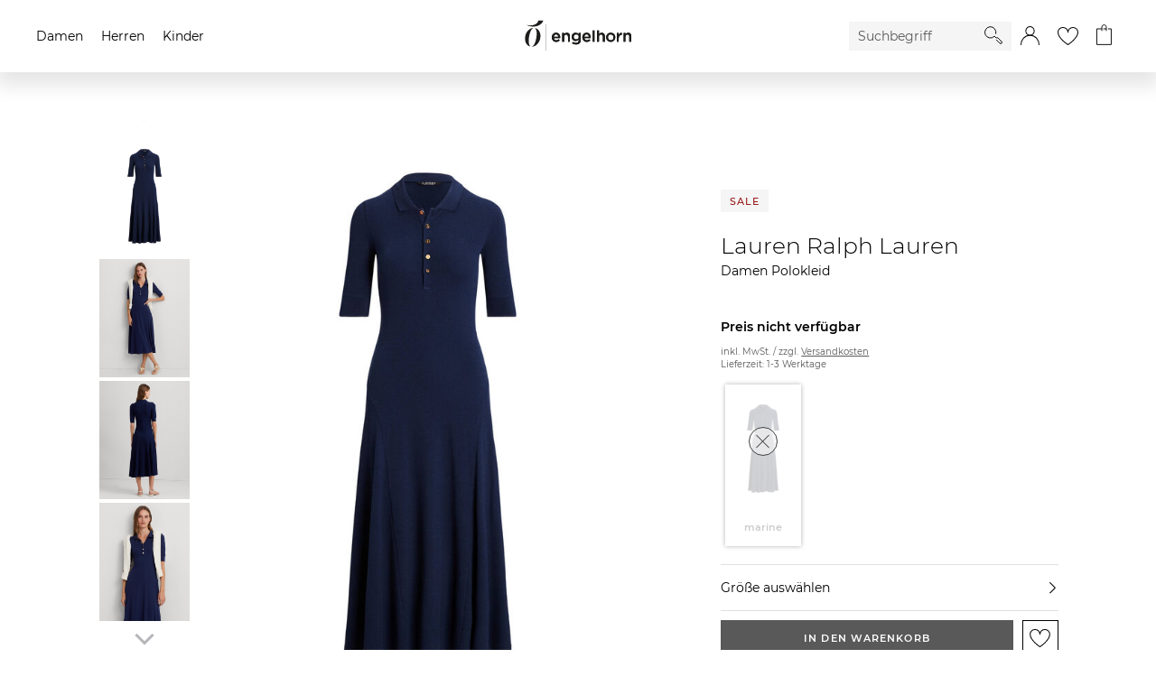

--- FILE ---
content_type: text/html;charset=UTF-8
request_url: https://www.engelhorn.de/de-de/lauren-ralph-lauren-damen-polokleid-blau-V1092404M.html
body_size: 32791
content:
<!DOCTYPE html>
<html lang="de">
<head>
<script class="js-polyfill-script" src="/on/demandware.static/Sites-ENG-DE-Site/-/de_DE/v1766049471142/js/applyPolyfills.js" data-base-path="/on/demandware.static/Sites-ENG-DE-Site/-/de_DE/v1766049471142/"></script>
<script defer src="/on/demandware.static/Sites-ENG-DE-Site/-/de_DE/v1766049471142/js/global.js"></script>
<script defer src="/on/demandware.static/Sites-ENG-DE-Site/-/de_DE/v1766049471142/js/imageFallback.js"></script>
<script defer src="/on/demandware.static/Sites-ENG-DE-Site/-/de_DE/v1766049471142/js/customerGroup.js"></script>


    <script>
    window.trackingData = {"dynamic1001":{"country":"US","type":"other","basketproductids":"-","basketproductnames":"-","basketquantities":"-","baskettotalprice":"-","consentvendorids":"-","consentpurposeids":"-","emailhash":"-","newsletter":"unknown","consentStatus":false},"emarsysPredict":{"notCacheableCommands":[["cart",[]]]},"google":{"country":"US","type":"other","basketproductids":"-","basketproductnames":"-","basketquantities":"-","baskettotalprice":"-","consentvendorids":"-","consentpurposeids":"-","emailhash":"-","newsletter":"unknown"}};
    window.generalTrackingData = {"dynamic1001":{"country":"US","type":"other","basketproductids":"-","basketproductnames":"-","basketquantities":"-","baskettotalprice":"-","consentvendorids":"-","consentpurposeids":"-","emailhash":"-","newsletter":"unknown","consentStatus":false},"emarsysPredict":{"notCacheableCommands":[["cart",[]]]},"google":{"country":"US","type":"other","basketproductids":"-","basketproductnames":"-","basketquantities":"-","baskettotalprice":"-","consentvendorids":"-","consentpurposeids":"-","emailhash":"-","newsletter":"unknown"}};
</script>








<script class="initializeSvgVariables">
    var resources = {};
    resources.svgPath = '/on/demandware.static/Sites-ENG-DE-Site/-/de_DE/v1766049471142/images/svg/';
    resources.minimumSearchCharacters = 3;
    resources['form.error.general'] = "Es ist ein Fehler aufgetreten. Bitte prüfe deine Eingaben.";
    resources['forms.pattern.pickup.location'] = "packstation|postfiliale|postbox|paketshop|paketbox";

    isCustomerAuthenticated = false;
    pipelineUrls = {"getEmarsysBackInStockOptInModalUrl":"https://www.engelhorn.de/on/demandware.store/Sites-ENG-DE-Site/de_DE/BackInStock-GetOptInModal"};
    sitePreferences = {};

    var reCaptchaUrl = 'https://www.google.com/recaptcha/api.js';
    var featureFlagRecaptchaV2 = true;

    var updateCustomerGroupUrl = '/on/demandware.store/Sites-ENG-DE-Site/de_DE/Search-UpdateCustomerGroup';
    
        var addToCartModalUrl = '/on/demandware.store/Sites-ENG-DE-Site/de_DE/Cart-AddToCartModal';
    
</script>





    <script class="googleTagManager cmplazyload"
        data-cmp-vendor="s905"
        data-cmp-purpose="c7"
        >
        (function(w,d,s,l,i){w[l]=w[l]||[];w[l].push({'gtm.start':new Date().getTime(),event:'gtm.js'});var f=d.getElementsByTagName(s)[0],j=d.createElement(s),dl=l!='dataLayer'?'&l='+l:'';j.async=true;j.src='https://www.googletagmanager.com/gtm.js?id='+i+dl;f.parentNode.insertBefore(j,f);})(window,document,'script','dataLayer','GTM-KB7TXZM');
    </script>




    <script
        type='text/javascript'
        defer
        src='https://media.engelhorn.de/tm_js.aspx?trackid=F7B7B7B274866407879747B4BA1B338E'>
    </script>



<script class="youtube-cmp-data" data-youtube-vendorID="s30" data-youtube-purposeID="c8"></script>



    <script class="cmplazyload" id="scarab-js-api"
        data-cmp-vendor="c567"
        data-cmp-purpose="c8"
        data-cmp-src="https://recommender.scarabresearch.com/js/166337A539C35DCA/scarab-v2.js"
        type="text/plain">
    </script>









<script async="async"
    src="https://h.online-metrix.net/fp/tags.js?org_id=363t8kgq&session_id=e8d1190baebe0748b787d5af1054d3f1ed6d7e565e85664c603c842946396a25">
</script>
<script>
    window.threatMetrixSessionID = 'e8d1190baebe0748b787d5af1054d3f1ed6d7e565e85664c603c842946396a25';
</script>




    




    
        <script
            defer
            src="https://static.unzer.com/v1/unzer.js"
            
        >
        </script>
    

    
        <script
            defer
            src="/on/demandware.static/Sites-ENG-DE-Site/-/de_DE/v1766049471142/js/libs/magicscroll.js"
            
        >
        </script>
    

    
        <script
            defer
            src="/on/demandware.static/Sites-ENG-DE-Site/-/de_DE/v1766049471142/js/productDetails.js"
            
        >
        </script>
    

    
        <script
            defer
            src="/on/demandware.static/Sites-ENG-DE-Site/-/de_DE/v1766049471142/js/components/tabs.js"
            
        >
        </script>
    

    
        <script
            defer
            src="/on/demandware.static/Sites-ENG-DE-Site/-/de_DE/v1766049471142/js/libs/magiczoomplus.js"
            
        >
        </script>
    

    
        <script
            defer
            src="/on/demandware.static/Sites-ENG-DE-Site/-/de_DE/v1766049471142/js/speedKitUninstallHelper.js"
            
        >
        </script>
    




<meta charset="UTF-8" />

<meta http-equiv="x-ua-compatible" content="ie=edge" />


<meta name="viewport" content="width=device-width, initial-scale=1, viewport-fit=cover" />






    




    <title>Damen Polokleid</title>



    <meta name="description" content="engelhorn"/>
    <meta name="keywords" content="engelhorn"/>

    
    


<link rel="icon" type="image/png" href="/on/demandware.static/Sites-ENG-DE-Site/-/default/dw301b108f/images/favicons/favicon-16x16.png" sizes="16x16" />
<link rel="icon" type="image/png" href="/on/demandware.static/Sites-ENG-DE-Site/-/default/dw246ee03c/images/favicons/favicon-32x32.png" sizes="32x32" />
<link rel="icon" type="image/png" href="/on/demandware.static/Sites-ENG-DE-Site/-/default/dweae15371/images/favicons/favicon-48x48.png" sizes="48x48" />
<link rel="icon" type="image/png" href="/on/demandware.static/Sites-ENG-DE-Site/-/default/dwd1506796/images/favicons/favicon-96x96.png" sizes="96x96" />
<link rel="icon" type="image/png" href="/on/demandware.static/Sites-ENG-DE-Site/-/default/dw198d94fa/images/favicons/favicon-128x128.png" sizes="128x128" />
<link rel="icon" type="image/png" href="/on/demandware.static/Sites-ENG-DE-Site/-/default/dwf4306696/images/favicons/favicon-144x144.png" sizes="144x144" />

<link rel="icon" href="/on/demandware.static/Sites-ENG-DE-Site/-/default/dw30a0d60f/images/favicon.ico" />

<link rel="preload" href="/on/demandware.static/Sites-ENG-DE-Site/-/de_DE/v1766049471142/css/global.css" as="style">
<link rel="stylesheet" href="/on/demandware.static/Sites-ENG-DE-Site/-/de_DE/v1766049471142/css/global.css" />




    
        <link rel="stylesheet" href="/on/demandware.static/Sites-ENG-DE-Site/-/de_DE/v1766049471142/css/libs/magicscroll.css"/>
    

    
        <link rel="stylesheet" href="/on/demandware.static/Sites-ENG-DE-Site/-/de_DE/v1766049471142/css/pages/productDetails.css"/>
    

    
        <link rel="stylesheet" href="/on/demandware.static/Sites-ENG-DE-Site/-/de_DE/v1766049471142/css/pages/amazonpay.css"/>
    

    
        <link rel="stylesheet" href="/on/demandware.static/Sites-ENG-DE-Site/-/de_DE/v1766049471142/css/pages/applepay.css"/>
    

    
        <link rel="stylesheet" href="/on/demandware.static/Sites-ENG-DE-Site/-/de_DE/v1766049471142/css/libs/magiczoomplus.css"/>
    



    <meta name="google-site-verification" content="EzejlYLXr0NBvcZ0rW7KPxlACnMxsnZjd-fEoDLM7xo" />





    <script>
        // custom code, not taken from consent manager
        window.cmp_setConsentUrl = "https://www.engelhorn.de/on/demandware.store/Sites-ENG-DE-Site/de_DE/ConsentManager-SetConsent";
        window.cmp_getConsentsForTagManagerUrl = "https://www.engelhorn.de/on/demandware.store/Sites-ENG-DE-Site/de_DE/ConsentManager-GetConsentsForTagManager";
        window.cmp_getConsentForFeature = "https://www.engelhorn.de/on/demandware.store/Sites-ENG-DE-Site/de_DE/ConsentManager-GetConsentForFeature";
    </script>



<meta name="format-detection" content="telephone=no">




<link rel="canonical" href="https://www.engelhorn.de/de-de/lauren-ralph-lauren-damen-polokleid-blau-V1092404M.html"/>

<script type="text/javascript">//<!--
/* <![CDATA[ (head-active_data.js) */
var dw = (window.dw || {});
dw.ac = {
    _analytics: null,
    _events: [],
    _category: "",
    _searchData: "",
    _anact: "",
    _anact_nohit_tag: "",
    _analytics_enabled: "true",
    _timeZone: "Europe/Berlin",
    _capture: function(configs) {
        if (Object.prototype.toString.call(configs) === "[object Array]") {
            configs.forEach(captureObject);
            return;
        }
        dw.ac._events.push(configs);
    },
	capture: function() { 
		dw.ac._capture(arguments);
		// send to CQ as well:
		if (window.CQuotient) {
			window.CQuotient.trackEventsFromAC(arguments);
		}
	},
    EV_PRD_SEARCHHIT: "searchhit",
    EV_PRD_DETAIL: "detail",
    EV_PRD_RECOMMENDATION: "recommendation",
    EV_PRD_SETPRODUCT: "setproduct",
    applyContext: function(context) {
        if (typeof context === "object" && context.hasOwnProperty("category")) {
        	dw.ac._category = context.category;
        }
        if (typeof context === "object" && context.hasOwnProperty("searchData")) {
        	dw.ac._searchData = context.searchData;
        }
    },
    setDWAnalytics: function(analytics) {
        dw.ac._analytics = analytics;
    },
    eventsIsEmpty: function() {
        return 0 == dw.ac._events.length;
    }
};
/* ]]> */
// -->
</script>
<script type="text/javascript">//<!--
/* <![CDATA[ (head-cquotient.js) */
var CQuotient = window.CQuotient = {};
CQuotient.clientId = 'aalr-ENG-DE';
CQuotient.realm = 'AALR';
CQuotient.siteId = 'ENG-DE';
CQuotient.instanceType = 'prd';
CQuotient.locale = 'de_DE';
CQuotient.fbPixelId = '__UNKNOWN__';
CQuotient.activities = [];
CQuotient.cqcid='';
CQuotient.cquid='';
CQuotient.cqeid='';
CQuotient.cqlid='';
CQuotient.apiHost='api.cquotient.com';
/* Turn this on to test against Staging Einstein */
/* CQuotient.useTest= true; */
CQuotient.useTest = ('true' === 'false');
CQuotient.initFromCookies = function () {
	var ca = document.cookie.split(';');
	for(var i=0;i < ca.length;i++) {
	  var c = ca[i];
	  while (c.charAt(0)==' ') c = c.substring(1,c.length);
	  if (c.indexOf('cqcid=') == 0) {
		CQuotient.cqcid=c.substring('cqcid='.length,c.length);
	  } else if (c.indexOf('cquid=') == 0) {
		  var value = c.substring('cquid='.length,c.length);
		  if (value) {
		  	var split_value = value.split("|", 3);
		  	if (split_value.length > 0) {
			  CQuotient.cquid=split_value[0];
		  	}
		  	if (split_value.length > 1) {
			  CQuotient.cqeid=split_value[1];
		  	}
		  	if (split_value.length > 2) {
			  CQuotient.cqlid=split_value[2];
		  	}
		  }
	  }
	}
}
CQuotient.getCQCookieId = function () {
	if(window.CQuotient.cqcid == '')
		window.CQuotient.initFromCookies();
	return window.CQuotient.cqcid;
};
CQuotient.getCQUserId = function () {
	if(window.CQuotient.cquid == '')
		window.CQuotient.initFromCookies();
	return window.CQuotient.cquid;
};
CQuotient.getCQHashedEmail = function () {
	if(window.CQuotient.cqeid == '')
		window.CQuotient.initFromCookies();
	return window.CQuotient.cqeid;
};
CQuotient.getCQHashedLogin = function () {
	if(window.CQuotient.cqlid == '')
		window.CQuotient.initFromCookies();
	return window.CQuotient.cqlid;
};
CQuotient.trackEventsFromAC = function (/* Object or Array */ events) {
try {
	if (Object.prototype.toString.call(events) === "[object Array]") {
		events.forEach(_trackASingleCQEvent);
	} else {
		CQuotient._trackASingleCQEvent(events);
	}
} catch(err) {}
};
CQuotient._trackASingleCQEvent = function ( /* Object */ event) {
	if (event && event.id) {
		if (event.type === dw.ac.EV_PRD_DETAIL) {
			CQuotient.trackViewProduct( {id:'', alt_id: event.id, type: 'raw_sku'} );
		} // not handling the other dw.ac.* events currently
	}
};
CQuotient.trackViewProduct = function(/* Object */ cqParamData){
	var cq_params = {};
	cq_params.cookieId = CQuotient.getCQCookieId();
	cq_params.userId = CQuotient.getCQUserId();
	cq_params.emailId = CQuotient.getCQHashedEmail();
	cq_params.loginId = CQuotient.getCQHashedLogin();
	cq_params.product = cqParamData.product;
	cq_params.realm = cqParamData.realm;
	cq_params.siteId = cqParamData.siteId;
	cq_params.instanceType = cqParamData.instanceType;
	cq_params.locale = CQuotient.locale;
	
	if(CQuotient.sendActivity) {
		CQuotient.sendActivity(CQuotient.clientId, 'viewProduct', cq_params);
	} else {
		CQuotient.activities.push({activityType: 'viewProduct', parameters: cq_params});
	}
};
/* ]]> */
// -->
</script>


	<script type="application/ld+json" id="js-global-json-ld-script">
		{"@context":"https://schema.org/","@type":"Product","name":"Lauren Ralph Lauren Damen Polokleid","sku":"V1092404M","mpn":null,"description":"Sportlich elegantes Polokleid aus angenehm weicher Baumwollmischung mit Rippstruktur von Polo Ralph Lauren.Geripptes Baumwolljersey mit ModalLogo-Stickerei vorne","brand":{"@type":"Brand","name":"Lauren Ralph Lauren"},"image":"https://www.engelhorn.de/on/demandware.static/-/Sites-engelhorn-master-plattform/default/dwb593deac/images/P10/21/52/2F/V1092404M/engelhorn-Lauren-Ralph-Lauren-Damen-Polokleid-Vorderansicht-V1092404M-v1.jpg","color":"marine","material":"Baumwolle|Modal","offers":{"@type":"AggregateOffer","priceCurrency":"EUR","lowPrice":"0","highPrice":"0","offers":[{"@type":"Offer","sku":"A1184455I","url":"/de-de/lauren-ralph-lauren-damen-polokleid-blau-s-A1184455I.html","price":"0","priceCurrency":"EUR","itemCondition":"https://schema.org/NewCondition","availability":"https://schema.org/OutOfStock","seller":{"@type":"Organization","name":"engelhorn sports GmbH"}},{"@type":"Offer","sku":"A1184455J","url":"/de-de/lauren-ralph-lauren-damen-polokleid-blau-l-A1184455J.html","price":"0","priceCurrency":"EUR","itemCondition":"https://schema.org/NewCondition","availability":"https://schema.org/OutOfStock","seller":{"@type":"Organization","name":"engelhorn sports GmbH"}}]}}
	</script>


</head>
<body class="body_hide-banner">

<div class="page page_white-background" data-action="Product-Show" data-querystring="pid=V1092404M" data-cgid="">




<template id="modalTemplate">
    <div class="modal" tabindex="-1" role="dialog">
        <div class="modal__dialog">
            <div class="modal__close">
                <button class="modal__close-button js-modal-cancel" aria-label="Schliessen">
                    <inline-svg data-url="/on/demandware.static/Sites-ENG-DE-Site/-/default/dwad06f968/images/svg/close.svg" class="svg modal__close-icon"></inline-svg>
<noscript>
    <svg class="svg modal__close-icon">
        <use xlink:href="/on/demandware.static/Sites-ENG-DE-Site/-/default/dw449bc91e/images/spritemap.svg#close"></use>
    </svg>
</noscript>
                </button>
            </div>
            <div class="modal__content" body-scroll-lock-ignore></div>
        </div>
        <div class="modal__backdrop js-modal-cancel"></div>
    </div>
</template>

<header class="header-container">
    <a href="#maincontent" class="skip" aria-label="Skip to main content">Skip to main content</a>
<a href="#footercontent" class="skip" aria-label="Skip to footer content">Skip to footer content</a>
    

























    
        
	 

	
    
    <nav>
        <div class="navigation js-navigation navigation__gender-selected">
            <nav class="navigation-bar js-navigation-bar">
                


























<div class="js-navigation-menu navigation-bar__menu navigation-bar__menu_hidden navigation-bar__menu_disable-display">
    <div class="navigation-bar__overlay js-navigation-toggle"></div>
    <div class="navigation-bar__off-canvas" tabindex="-1">
        <div class="navigation-bar__controls">
            <div class="navigation-bar__back">
                <button class="navigation-bar__back-button js-navigation-back" aria-label="Back to previous menu">
                    <inline-svg data-url="/on/demandware.static/Sites-ENG-DE-Site/-/default/dw03ff92d6/images/svg/arrow-back.svg" class="navigation-bar__back-svg"></inline-svg>
<noscript>
    <svg class="navigation-bar__back-svg">
        <use xlink:href="/on/demandware.static/Sites-ENG-DE-Site/-/default/dw449bc91e/images/spritemap.svg#arrow-back"></use>
    </svg>
</noscript>
                </button>
            </div>
            <div class="navigation-bar__headline js-navigation-headline"></div>
            <div class="navigation-bar__close">
                <button class="navigation-bar__close-button js-navigation-toggle" aria-label="Close Menu">
                    <inline-svg data-url="/on/demandware.static/Sites-ENG-DE-Site/-/default/dwad06f968/images/svg/close.svg" class="navigation-bar__close-svg"></inline-svg>
<noscript>
    <svg class="navigation-bar__close-svg">
        <use xlink:href="/on/demandware.static/Sites-ENG-DE-Site/-/default/dw449bc91e/images/spritemap.svg#close"></use>
    </svg>
</noscript>
                </button>
            </div>
        </div>

        <div class="navigation-bar__search">
            <div class="navigation-bar__search-wrapper">
                <form role="search" class="navigation-bar__search-form form-group">
                    <button type="submit" class="navigation-bar__search-submit" aria-label="Starte Suche">
                        <inline-svg data-url="/on/demandware.static/Sites-ENG-DE-Site/-/default/dwcef92411/images/svg/search.svg" class="navigation__search-icon"></inline-svg>
<noscript>
    <svg class="navigation__search-icon">
        <use xlink:href="/on/demandware.static/Sites-ENG-DE-Site/-/default/dw449bc91e/images/spritemap.svg#search"></use>
    </svg>
</noscript>
                    </button>
                    <div class="form-group form-group_required">
                        <input class="navigation-bar__search-input js-navigation-bar-search-input"
                            name="q"
                            value=""
                            placeholder="Suchbegriff"
                            aria-label="Enter Keyword or Item No."
                            autocomplete="off"
                            required />
                    </div>
                </form>
            </div>
        </div>
        <div class="navigation-bar__menu-root-categories js-navigation-mobile-root-categories"></div>
        <div class="navigation-bar__menu-items js-navigation-mobile-root"></div>
        <ul class="navigation-bar__links" role="menu">
            

























<li class="navigation-bar__link-item" role="presentation">
    <span class="navigation-bar__link-icon-box"><inline-svg data-url="/on/demandware.static/Sites-ENG-DE-Site/-/default/dw52840942/images/svg/gift-card.svg" class="navigation-bar__link-icon navigation-bar__link-icon_gift-card"></inline-svg>
<noscript>
    <svg class="navigation-bar__link-icon navigation-bar__link-icon_gift-card">
        <use xlink:href="/on/demandware.static/Sites-ENG-DE-Site/-/default/dw449bc91e/images/spritemap.svg#gift-card"></use>
    </svg>
</noscript></span>
    <a class="navigation-bar__link" href="/de-de/gutschein" role="menuitem">Geschenkgutscheine</a>
</li>


        </ul>
    </div>
</div>
<ul
    class="navigation-bar__items navigation-bar__items_root js-navigation-bar-root"
    data-category-id="root"
    aria-haspopup="true"
    aria-expanded="false"
    role=menu
>
    
        <li class="navigation-bar__item navigation-bar__item_root" role="presentation">
            <a
                href="/de-de/damen/"
                data-category-id="damen"
                data-parent-category-id="root"
                class="navigation-bar__item-link js-main-navigation-link"
                role="menuitem"
                aria-haspopup="true"
                aria-expanded="false"
            >
                Damen
            </a>
            
                


    <div class="navigation-bar__navigation">
        <div class="navigation-bar__navigation_prev js-side-scroll-navigation">
            <inline-svg data-url="/on/demandware.static/Sites-ENG-DE-Site/-/default/dw3a7dddf6/images/svg/arrow-next.svg" class="arrow__icon arrow__icon_previous"></inline-svg>
<noscript>
    <svg class="arrow__icon arrow__icon_previous">
        <use xlink:href="/on/demandware.static/Sites-ENG-DE-Site/-/default/dw449bc91e/images/spritemap.svg#arrow-next"></use>
    </svg>
</noscript>
        </div>
        <div class="navigation-bar__navigation_next js-side-scroll-navigation">
            <inline-svg data-url="/on/demandware.static/Sites-ENG-DE-Site/-/default/dw3a7dddf6/images/svg/arrow-next.svg" class="arrow__icon arrow__icon_next"></inline-svg>
<noscript>
    <svg class="arrow__icon arrow__icon_next">
        <use xlink:href="/on/demandware.static/Sites-ENG-DE-Site/-/default/dw449bc91e/images/spritemap.svg#arrow-next"></use>
    </svg>
</noscript>
        </div>
    </div>

<ul
    class="navigation-bar__items navigation-bar__items_depth1"
    data-category-id="damen"
    aria-label="damen"
    role=menu
>
    
        <li class="navigation-bar__item navigation-bar__item_current navigation-bar__item_end" role="presentation">
            <a
                href="/de-de/damen/"
                data-category-id="damen"
                data-parent-category-id="root"
                class="navigation-bar__item-link js-current-category-link"
                role="menuitem"
            >
                Zur Startseite Damen
            </a>
        </li>
    
    
        
            <li class="navigation-bar__item navigation-bar__item_flyout-holder " role="presentation">
                <a
                    href="/de-de/damen/neu/"
                    data-category-id="damen-neu"
                    data-parent-category-id="damen"
                    data-main-category=Damen
                    data-depth="2"
                    class="navigation-bar__item-link"
                    role="menuitem"
                    aria-haspopup="true"
                    aria-expanded="false"
                >
                    Neu
                </a>

                <div class="navigation-bar__flyout-wrapper">
    <ul class="navigation-bar__flyout-container">
        
            <li class="navigation-bar__flyoutcolumn" role="presentation">
                <ul
                    class="navigation-bar__flyout-items"
                    data-category-id="damen-neu"
                    aria-label="damen-neu"
                    aria-haspopup="true"
                    aria-expanded="false"
                    role=menu
                >
                    
                        <li class="navigation-bar__flyout-item" role="presentation">
                            <a
                                href="/de-de/damen/neu/accessoires/"
                                data-bannerassets="null"
                                data-depth="3"
                                class="navigation-bar__item-link"
                                role="menuitem"
                            >
                                Accessoires
                            </a>
                        </li>
                    
                        <li class="navigation-bar__flyout-item" role="presentation">
                            <a
                                href="/de-de/damen/neu/bekleidung/"
                                data-bannerassets="null"
                                data-depth="3"
                                class="navigation-bar__item-link"
                                role="menuitem"
                            >
                                Bekleidung
                            </a>
                        </li>
                    
                        <li class="navigation-bar__flyout-item" role="presentation">
                            <a
                                href="/de-de/damen/neu/luxury/"
                                data-bannerassets="null"
                                data-depth="3"
                                class="navigation-bar__item-link"
                                role="menuitem"
                            >
                                Luxury
                            </a>
                        </li>
                    
                        <li class="navigation-bar__flyout-item" role="presentation">
                            <a
                                href="/de-de/damen/neu/schuhe/"
                                data-bannerassets="null"
                                data-depth="3"
                                class="navigation-bar__item-link"
                                role="menuitem"
                            >
                                Schuhe
                            </a>
                        </li>
                    
                        <li class="navigation-bar__flyout-item" role="presentation">
                            <a
                                href="/de-de/damen/neu/sport/"
                                data-bannerassets="null"
                                data-depth="3"
                                class="navigation-bar__item-link"
                                role="menuitem"
                            >
                                Sport
                            </a>
                        </li>
                    
                        <li class="navigation-bar__flyout-item" role="presentation">
                            <a
                                href="/de-de/damen/neu/sportarten/"
                                data-bannerassets="null"
                                data-depth="3"
                                class="navigation-bar__item-link"
                                role="menuitem"
                            >
                                Sportarten
                            </a>
                        </li>
                    
                </ul>
            </li>
        
        
    
        <li class="navigation-bar__flyoutcolumn" role="presentation">
            <ul
                class="navigation-bar__flyout-items navigation-bar__topic navigation-bar__topic_first"
                role="presentation"
                aria-label="Neuheiten aus Fashion"
            >
                
                <li class="navigation-bar__flyout-item navigation-bar__topic-title" role="presentation">
                    
                        
                            <span>Neuheiten aus Fashion</span>
                        
                    
                </li>

                
                
                    <li class="navigation-bar__flyout-item" role="presentation">
                        <a href="https://www.engelhorn.de/de-de/damen/neu/bekleidung/pullover-strickjacken/" class="navigation-bar__item-link">
                            Strick Neuheiten
                        </a>
                    </li>
                
                    <li class="navigation-bar__flyout-item" role="presentation">
                        <a href="https://www.engelhorn.de/de-de/damen/bekleidung/jacken/uebergangsjacken/?srule=Neuheiten" class="navigation-bar__item-link">
                            Leichte Jacken
                        </a>
                    </li>
                
                    <li class="navigation-bar__flyout-item" role="presentation">
                        <a href="https://www.engelhorn.de/de-de/damen/bekleidung/jeans/wide-fit-jeans/?srule=Neuheiten" class="navigation-bar__item-link">
                            Wide Fit Jeans
                        </a>
                    </li>
                
                    <li class="navigation-bar__flyout-item" role="presentation">
                        <a href="https://www.engelhorn.de/de-de/damen/bekleidung/blazer/?srule=Neuheiten" class="navigation-bar__item-link">
                            Blazer
                        </a>
                    </li>
                
                    <li class="navigation-bar__flyout-item" role="presentation">
                        <a href="https://www.engelhorn.de/de-de/damen/schuhe/sneaker/?srule=Neuheiten" class="navigation-bar__item-link">
                            Sneaker Update
                        </a>
                    </li>
                
                    <li class="navigation-bar__flyout-item" role="presentation">
                        <a href="https://www.engelhorn.de/de-de/damen/luxury/taschen/?srule=Neuheiten" class="navigation-bar__item-link">
                            Designer Taschen
                        </a>
                    </li>
                

                
            </ul>
        </li>
    

    
        <li class="navigation-bar__flyoutcolumn" role="presentation">
            <ul
                class="navigation-bar__flyout-items navigation-bar__topic navigation-bar__topic_first"
                role="presentation"
                aria-label="Neuheiten aus Sport"
            >
                
                <li class="navigation-bar__flyout-item navigation-bar__topic-title" role="presentation">
                    
                        
                            <span>Neuheiten aus Sport</span>
                        
                    
                </li>

                
                
                    <li class="navigation-bar__flyout-item" role="presentation">
                        <a href="https://www.engelhorn.de/de-de/damen/sportarten/radsport/fahrradbekleidung/?srule=Neuheiten" class="navigation-bar__item-link">
                            Radsport Bekleidung
                        </a>
                    </li>
                
                    <li class="navigation-bar__flyout-item" role="presentation">
                        <a href="https://www.engelhorn.de/de-de/damen/sportarten/outdoor-wandern/wanderbekleidung/?srule=Neuheiten" class="navigation-bar__item-link">
                            Outdoor Outfits
                        </a>
                    </li>
                
                    <li class="navigation-bar__flyout-item" role="presentation">
                        <a href="https://www.engelhorn.de/de-de/damen/sportarten/fitness-training/?srule=Neuheiten" class="navigation-bar__item-link">
                            Komfort im Alltag - Athleisure Wear
                        </a>
                    </li>
                
                    <li class="navigation-bar__flyout-item" role="presentation">
                        <a href="https://www.engelhorn.de/de-de/damen/sport/sportschuhe/laufschuhe/?srule=Neuheiten" class="navigation-bar__item-link">
                            Neue Laufschuh-Trends
                        </a>
                    </li>
                
                    <li class="navigation-bar__flyout-item" role="presentation">
                        <a href="https://www.engelhorn.de/de-de/damen/sportarten/outdoor-wandern/wanderschuhe/?srule=Neuheiten" class="navigation-bar__item-link">
                            Wanderschuhe
                        </a>
                    </li>
                
                    <li class="navigation-bar__flyout-item" role="presentation">
                        <a href="https://www.engelhorn.de/de-de/damen/sportarten/racketsport-tennis/?srule=Neuheiten" class="navigation-bar__item-link">
                            Tennis Ausstattung
                        </a>
                    </li>
                

                
            </ul>
        </li>
    


    <li class="navigation-bar__flyoutcolumn" role="presentation">
        <ul
            class="navigation-bar__flyout-items"
            data-category-id="damen-neu"
            aria-label="damen-neu"
            role="presentation"
        >
            <li class="navigation-banner-asset" data-url="https://www.engelhorn.de/on/demandware.store/Sites-ENG-DE-Site/de_DE/Page-IncludeContent?cid=DamenNeu_Flyout_Sommermode" role="presentation"></li>
        </ul>
    </li>

    </ul>
</div>


                


<ul
    class="navigation-bar__items navigation-bar__items_depth2"
    data-category-id="damen-neu"
    aria-label="damen-neu"
    role=menu
>
    
        <li class="navigation-bar__item navigation-bar__item_current navigation-bar__item_end" role="presentation">
            <a
                href="/de-de/damen/neu/"
                data-category-id="damen-neu"
                data-parent-category-id="damen"
                class="navigation-bar__item-link js-current-category-link"
                role="menuitem"
            >
                Zur Startseite Neu
            </a>
        </li>
    
    
        
            
            <li class="navigation-bar__item navigation-bar__item_end " role="presentation">
                <a
                    href="/de-de/damen/neu/accessoires/"
                    data-category-id="damen-neu-accessoires"
                    data-parent-category-id="damen-neu"
                    class="navigation-bar__item-link"
                    role="menuitem"
                >
                    Accessoires
                </a>
            </li>
        
    
        
            
            <li class="navigation-bar__item navigation-bar__item_end " role="presentation">
                <a
                    href="/de-de/damen/neu/bekleidung/"
                    data-category-id="damen-neu-bekleidung"
                    data-parent-category-id="damen-neu"
                    class="navigation-bar__item-link"
                    role="menuitem"
                >
                    Bekleidung
                </a>
            </li>
        
    
        
            
            <li class="navigation-bar__item navigation-bar__item_end " role="presentation">
                <a
                    href="/de-de/damen/neu/luxury/"
                    data-category-id="damen-neu-luxury"
                    data-parent-category-id="damen-neu"
                    class="navigation-bar__item-link"
                    role="menuitem"
                >
                    Luxury
                </a>
            </li>
        
    
        
            
            <li class="navigation-bar__item navigation-bar__item_end " role="presentation">
                <a
                    href="/de-de/damen/neu/schuhe/"
                    data-category-id="damen-neu-schuhe"
                    data-parent-category-id="damen-neu"
                    class="navigation-bar__item-link"
                    role="menuitem"
                >
                    Schuhe
                </a>
            </li>
        
    
        
            
            <li class="navigation-bar__item navigation-bar__item_end " role="presentation">
                <a
                    href="/de-de/damen/neu/sport/"
                    data-category-id="damen-neu-sport"
                    data-parent-category-id="damen-neu"
                    class="navigation-bar__item-link"
                    role="menuitem"
                >
                    Sport
                </a>
            </li>
        
    
        
            
            <li class="navigation-bar__item navigation-bar__item_end navigation-bar__item_no-bottom-border" role="presentation">
                <a
                    href="/de-de/damen/neu/sportarten/"
                    data-category-id="damen-neu-sportarten"
                    data-parent-category-id="damen-neu"
                    class="navigation-bar__item-link"
                    role="menuitem"
                >
                    Sportarten
                </a>
            </li>
        
    
</ul>

            </li>
        
    
        
            <li class="navigation-bar__item navigation-bar__item_flyout-holder " role="presentation">
                <a
                    href="/de-de/damen/sport/"
                    data-category-id="damen-sport"
                    data-parent-category-id="damen"
                    data-main-category=Damen
                    data-depth="2"
                    class="navigation-bar__item-link"
                    role="menuitem"
                    aria-haspopup="true"
                    aria-expanded="false"
                >
                    Sport
                </a>

                <div class="navigation-bar__flyout-wrapper">
    <ul class="navigation-bar__flyout-container">
        
            <li class="navigation-bar__flyoutcolumn" role="presentation">
                <ul
                    class="navigation-bar__flyout-items"
                    data-category-id="damen-sport"
                    aria-label="damen-sport"
                    aria-haspopup="true"
                    aria-expanded="false"
                    role=menu
                >
                    
                        <li class="navigation-bar__flyout-item" role="presentation">
                            <a
                                href="/de-de/damen/sport/sportausruestung/"
                                data-bannerassets="null"
                                data-depth="3"
                                class="navigation-bar__item-link"
                                role="menuitem"
                            >
                                Sportausr&uuml;stung
                            </a>
                        </li>
                    
                        <li class="navigation-bar__flyout-item" role="presentation">
                            <a
                                href="/de-de/damen/sport/sportbekleidung/"
                                data-bannerassets="null"
                                data-depth="3"
                                class="navigation-bar__item-link"
                                role="menuitem"
                            >
                                Sportbekleidung
                            </a>
                        </li>
                    
                        <li class="navigation-bar__flyout-item" role="presentation">
                            <a
                                href="/de-de/damen/sport/sportschuhe/"
                                data-bannerassets="null"
                                data-depth="3"
                                class="navigation-bar__item-link"
                                role="menuitem"
                            >
                                Sportschuhe
                            </a>
                        </li>
                    
                </ul>
            </li>
        
        
    
        <li class="navigation-bar__flyoutcolumn" role="presentation">
            <ul
                class="navigation-bar__flyout-items navigation-bar__topic navigation-bar__topic_first"
                role="presentation"
                aria-label="Jetzt ausstatten"
            >
                
                <li class="navigation-bar__flyout-item navigation-bar__topic-title" role="presentation">
                    
                        
                            <span>Jetzt ausstatten</span>
                        
                    
                </li>

                
                
                    <li class="navigation-bar__flyout-item" role="presentation">
                        <a href="https://www.engelhorn.de/de-de/damen/?q=Sportswear" class="navigation-bar__item-link">
                            Sportswear
                        </a>
                    </li>
                
                    <li class="navigation-bar__flyout-item" role="presentation">
                        <a href="https://www.engelhorn.de/de-de/damen/sportarten/outdoor-wandern/outdoor-ausruestung/rucksaecke/wanderrucksaecke/" class="navigation-bar__item-link">
                            Wanderrucks&auml;cke
                        </a>
                    </li>
                
                    <li class="navigation-bar__flyout-item" role="presentation">
                        <a href="https://www.engelhorn.de/de-de/damen/sportarten/running/" class="navigation-bar__item-link">
                            Bereit f&uuml;r deinen Lauftreff
                        </a>
                    </li>
                
                    <li class="navigation-bar__flyout-item" role="presentation">
                        <a href="https://www.engelhorn.de/de-de/damen/sportarten/wintersport/skibekleidung/skijacken/?srule=Relevanz" class="navigation-bar__item-link">
                            Skijacken
                        </a>
                    </li>
                
                    <li class="navigation-bar__flyout-item" role="presentation">
                        <a href="https://www.engelhorn.de/de-de/damen/sportarten/outdoor-wandern/wanderbekleidung/outdoorjacken/new-in/" class="navigation-bar__item-link">
                            Outdoorjacken
                        </a>
                    </li>
                
                    <li class="navigation-bar__flyout-item" role="presentation">
                        <a href="https://www.engelhorn.de/de-de/damen/sport/sportbekleidung/" class="navigation-bar__item-link">
                            Alles aus Sportbekleidung &gt;
                        </a>
                    </li>
                

                
            </ul>
        </li>
    

    
        <li class="navigation-bar__flyoutcolumn" role="presentation">
            <ul
                class="navigation-bar__flyout-items navigation-bar__topic navigation-bar__topic_first"
                role="presentation"
                aria-label="Sportschuhe"
            >
                
                <li class="navigation-bar__flyout-item navigation-bar__topic-title" role="presentation">
                    
                        
                            <span>Sportschuhe</span>
                        
                    
                </li>

                
                
                    <li class="navigation-bar__flyout-item" role="presentation">
                        <a href="https://www.engelhorn.de/de-de/damen/sportarten/radsport/fahrradschuhe/" class="navigation-bar__item-link">
                            Fahrradschuhe
                        </a>
                    </li>
                
                    <li class="navigation-bar__flyout-item" role="presentation">
                        <a href="https://www.engelhorn.de/de-de/damen/sport/sportschuhe/laufschuhe/" class="navigation-bar__item-link">
                            Laufschuhe
                        </a>
                    </li>
                
                    <li class="navigation-bar__flyout-item" role="presentation">
                        <a href="https://www.engelhorn.de/de-de/damen/sport/sportschuhe/tennisschuhe/" class="navigation-bar__item-link">
                            Tennisschuhe
                        </a>
                    </li>
                
                    <li class="navigation-bar__flyout-item" role="presentation">
                        <a href="https://www.engelhorn.de/de-de/damen/sport/sportschuhe/wanderschuhe/?srule=Relevanz" class="navigation-bar__item-link">
                            Wanderschuhe
                        </a>
                    </li>
                
                    <li class="navigation-bar__flyout-item" role="presentation">
                        <a href="https://www.engelhorn.de/de-de/damen/sportarten/fitness-training/fitnessschuhe/" class="navigation-bar__item-link">
                            Fitnessschuhe
                        </a>
                    </li>
                
                    <li class="navigation-bar__flyout-item" role="presentation">
                        <a href="https://www.engelhorn.de/de-de/damen/sport/sportschuhe/" class="navigation-bar__item-link">
                            Alle Sportschuhe &gt;
                        </a>
                    </li>
                

                
            </ul>
        </li>
    


    <li class="navigation-bar__flyoutcolumn" role="presentation">
        <ul
            class="navigation-bar__flyout-items"
            data-category-id="damen-sport"
            aria-label="damen-sport"
            role="presentation"
        >
            <li class="navigation-banner-asset" data-url="https://www.engelhorn.de/on/demandware.store/Sites-ENG-DE-Site/de_DE/Page-IncludeContent?cid=DamenSport_Flyout_Sportschuhe" role="presentation"></li>
        </ul>
    </li>

    </ul>
</div>


                


<ul
    class="navigation-bar__items navigation-bar__items_depth2"
    data-category-id="damen-sport"
    aria-label="damen-sport"
    role=menu
>
    
        <li class="navigation-bar__item navigation-bar__item_current navigation-bar__item_end" role="presentation">
            <a
                href="/de-de/damen/sport/"
                data-category-id="damen-sport"
                data-parent-category-id="damen"
                class="navigation-bar__item-link js-current-category-link"
                role="menuitem"
            >
                Zur Startseite Sport
            </a>
        </li>
    
    
        
            
            <li class="navigation-bar__item navigation-bar__item_end " role="presentation">
                <a
                    href="/de-de/damen/sport/sportausruestung/"
                    data-category-id="damen-sport-sportausruestung"
                    data-parent-category-id="damen-sport"
                    class="navigation-bar__item-link"
                    role="menuitem"
                >
                    Sportausr&uuml;stung
                </a>
            </li>
        
    
        
            
            <li class="navigation-bar__item navigation-bar__item_end " role="presentation">
                <a
                    href="/de-de/damen/sport/sportbekleidung/"
                    data-category-id="damen-sport-sportbekleidung"
                    data-parent-category-id="damen-sport"
                    class="navigation-bar__item-link"
                    role="menuitem"
                >
                    Sportbekleidung
                </a>
            </li>
        
    
        
            
            <li class="navigation-bar__item navigation-bar__item_end navigation-bar__item_no-bottom-border" role="presentation">
                <a
                    href="/de-de/damen/sport/sportschuhe/"
                    data-category-id="damen-sport-sportschuhe"
                    data-parent-category-id="damen-sport"
                    class="navigation-bar__item-link"
                    role="menuitem"
                >
                    Sportschuhe
                </a>
            </li>
        
    
</ul>

            </li>
        
    
        
            <li class="navigation-bar__item navigation-bar__item_flyout-holder " role="presentation">
                <a
                    href="/de-de/damen/sportarten/"
                    data-category-id="damen-sportarten"
                    data-parent-category-id="damen"
                    data-main-category=Damen
                    data-depth="2"
                    class="navigation-bar__item-link"
                    role="menuitem"
                    aria-haspopup="true"
                    aria-expanded="false"
                >
                    Sportarten
                </a>

                <div class="navigation-bar__flyout-wrapper">
    <ul class="navigation-bar__flyout-container">
        
            <li class="navigation-bar__flyoutcolumn" role="presentation">
                <ul
                    class="navigation-bar__flyout-items"
                    data-category-id="damen-sportarten"
                    aria-label="damen-sportarten"
                    aria-haspopup="true"
                    aria-expanded="false"
                    role=menu
                >
                    
                        <li class="navigation-bar__flyout-item" role="presentation">
                            <a
                                href="/de-de/damen/sportarten/basketball/"
                                data-bannerassets="null"
                                data-depth="3"
                                class="navigation-bar__item-link"
                                role="menuitem"
                            >
                                Basketball
                            </a>
                        </li>
                    
                        <li class="navigation-bar__flyout-item" role="presentation">
                            <a
                                href="/de-de/damen/sportarten/fitness-training/"
                                data-bannerassets="null"
                                data-depth="3"
                                class="navigation-bar__item-link"
                                role="menuitem"
                            >
                                Fitness &amp; Training
                            </a>
                        </li>
                    
                        <li class="navigation-bar__flyout-item" role="presentation">
                            <a
                                href="/de-de/damen/sportarten/funsport-inlineskating/"
                                data-bannerassets="null"
                                data-depth="3"
                                class="navigation-bar__item-link"
                                role="menuitem"
                            >
                                Funsport &amp; Inlineskating
                            </a>
                        </li>
                    
                        <li class="navigation-bar__flyout-item" role="presentation">
                            <a
                                href="/de-de/damen/sportarten/fussball/"
                                data-bannerassets="null"
                                data-depth="3"
                                class="navigation-bar__item-link"
                                role="menuitem"
                            >
                                Fu&szlig;ball
                            </a>
                        </li>
                    
                        <li class="navigation-bar__flyout-item" role="presentation">
                            <a
                                href="/de-de/damen/sportarten/outdoor-wandern/"
                                data-bannerassets="null"
                                data-depth="3"
                                class="navigation-bar__item-link"
                                role="menuitem"
                            >
                                Outdoor &amp; Wandern
                            </a>
                        </li>
                    
                        <li class="navigation-bar__flyout-item" role="presentation">
                            <a
                                href="/de-de/damen/sportarten/racketsport-tennis/"
                                data-bannerassets="null"
                                data-depth="3"
                                class="navigation-bar__item-link"
                                role="menuitem"
                            >
                                Racketsport &amp; Tennis
                            </a>
                        </li>
                    
                        <li class="navigation-bar__flyout-item" role="presentation">
                            <a
                                href="/de-de/damen/sportarten/radsport/"
                                data-bannerassets="null"
                                data-depth="3"
                                class="navigation-bar__item-link"
                                role="menuitem"
                            >
                                Radsport
                            </a>
                        </li>
                    
                        <li class="navigation-bar__flyout-item" role="presentation">
                            <a
                                href="/de-de/damen/sportarten/running/"
                                data-bannerassets="null"
                                data-depth="3"
                                class="navigation-bar__item-link"
                                role="menuitem"
                            >
                                Running
                            </a>
                        </li>
                    
                        <li class="navigation-bar__flyout-item" role="presentation">
                            <a
                                href="/de-de/damen/sportarten/wintersport/"
                                data-bannerassets="null"
                                data-depth="3"
                                class="navigation-bar__item-link"
                                role="menuitem"
                            >
                                Wintersport
                            </a>
                        </li>
                    
                        <li class="navigation-bar__flyout-item" role="presentation">
                            <a
                                href="/de-de/damen/sportarten/yoga-pilates/"
                                data-bannerassets="null"
                                data-depth="3"
                                class="navigation-bar__item-link"
                                role="menuitem"
                            >
                                Yoga &amp; Pilates
                            </a>
                        </li>
                    
                </ul>
            </li>
        
        

    <li class="navigation-bar__flyoutcolumn" role="presentation">
        <ul
            class="navigation-bar__flyout-items"
            data-category-id="damen-sportarten"
            aria-label="damen-sportarten"
            role="presentation"
        >
            <li class="navigation-banner-asset" data-url="https://www.engelhorn.de/on/demandware.store/Sites-ENG-DE-Site/de_DE/Page-IncludeContent?cid=DamenSportarten_Flyout_Laufschuhe" role="presentation"></li>
        </ul>
    </li>

    <li class="navigation-bar__flyoutcolumn" role="presentation">
        <ul
            class="navigation-bar__flyout-items"
            data-category-id="damen-sportarten"
            aria-label="damen-sportarten"
            role="presentation"
        >
            <li class="navigation-banner-asset" data-url="https://www.engelhorn.de/on/demandware.store/Sites-ENG-DE-Site/de_DE/Page-IncludeContent?cid=DamenSportarten_Flyout_Radsport" role="presentation"></li>
        </ul>
    </li>

    </ul>
</div>


                


<ul
    class="navigation-bar__items navigation-bar__items_depth2"
    data-category-id="damen-sportarten"
    aria-label="damen-sportarten"
    role=menu
>
    
        <li class="navigation-bar__item navigation-bar__item_current navigation-bar__item_end" role="presentation">
            <a
                href="/de-de/damen/sportarten/"
                data-category-id="damen-sportarten"
                data-parent-category-id="damen"
                class="navigation-bar__item-link js-current-category-link"
                role="menuitem"
            >
                Zur Startseite Sportarten
            </a>
        </li>
    
    
        
            
            <li class="navigation-bar__item navigation-bar__item_end " role="presentation">
                <a
                    href="/de-de/damen/sportarten/basketball/"
                    data-category-id="damen-sportarten-basketball"
                    data-parent-category-id="damen-sportarten"
                    class="navigation-bar__item-link"
                    role="menuitem"
                >
                    Basketball
                </a>
            </li>
        
    
        
            
            <li class="navigation-bar__item navigation-bar__item_end " role="presentation">
                <a
                    href="/de-de/damen/sportarten/fitness-training/"
                    data-category-id="damen-sportarten-fitnesstraining"
                    data-parent-category-id="damen-sportarten"
                    class="navigation-bar__item-link"
                    role="menuitem"
                >
                    Fitness &amp; Training
                </a>
            </li>
        
    
        
            
            <li class="navigation-bar__item navigation-bar__item_end " role="presentation">
                <a
                    href="/de-de/damen/sportarten/funsport-inlineskating/"
                    data-category-id="damen-sportarten-funinline"
                    data-parent-category-id="damen-sportarten"
                    class="navigation-bar__item-link"
                    role="menuitem"
                >
                    Funsport &amp; Inlineskating
                </a>
            </li>
        
    
        
            
            <li class="navigation-bar__item navigation-bar__item_end " role="presentation">
                <a
                    href="/de-de/damen/sportarten/fussball/"
                    data-category-id="damen-sportarten-fussball"
                    data-parent-category-id="damen-sportarten"
                    class="navigation-bar__item-link"
                    role="menuitem"
                >
                    Fu&szlig;ball
                </a>
            </li>
        
    
        
            
            <li class="navigation-bar__item navigation-bar__item_end " role="presentation">
                <a
                    href="/de-de/damen/sportarten/outdoor-wandern/"
                    data-category-id="damen-sportarten-outdoor"
                    data-parent-category-id="damen-sportarten"
                    class="navigation-bar__item-link"
                    role="menuitem"
                >
                    Outdoor &amp; Wandern
                </a>
            </li>
        
    
        
            
            <li class="navigation-bar__item navigation-bar__item_end " role="presentation">
                <a
                    href="/de-de/damen/sportarten/racketsport-tennis/"
                    data-category-id="damen-sportarten-racket"
                    data-parent-category-id="damen-sportarten"
                    class="navigation-bar__item-link"
                    role="menuitem"
                >
                    Racketsport &amp; Tennis
                </a>
            </li>
        
    
        
            
            <li class="navigation-bar__item navigation-bar__item_end " role="presentation">
                <a
                    href="/de-de/damen/sportarten/radsport/"
                    data-category-id="damen-sportarten-rad"
                    data-parent-category-id="damen-sportarten"
                    class="navigation-bar__item-link"
                    role="menuitem"
                >
                    Radsport
                </a>
            </li>
        
    
        
            
            <li class="navigation-bar__item navigation-bar__item_end " role="presentation">
                <a
                    href="/de-de/damen/sportarten/running/"
                    data-category-id="damen-sportarten-running"
                    data-parent-category-id="damen-sportarten"
                    class="navigation-bar__item-link"
                    role="menuitem"
                >
                    Running
                </a>
            </li>
        
    
        
            
            <li class="navigation-bar__item navigation-bar__item_end " role="presentation">
                <a
                    href="/de-de/damen/sportarten/wintersport/"
                    data-category-id="damen-sportarten-winter"
                    data-parent-category-id="damen-sportarten"
                    class="navigation-bar__item-link"
                    role="menuitem"
                >
                    Wintersport
                </a>
            </li>
        
    
        
            
            <li class="navigation-bar__item navigation-bar__item_end navigation-bar__item_no-bottom-border" role="presentation">
                <a
                    href="/de-de/damen/sportarten/yoga-pilates/"
                    data-category-id="damen-sportarten-yogapilates"
                    data-parent-category-id="damen-sportarten"
                    class="navigation-bar__item-link"
                    role="menuitem"
                >
                    Yoga &amp; Pilates
                </a>
            </li>
        
    
</ul>

            </li>
        
    
        
            <li class="navigation-bar__item navigation-bar__item_flyout-holder " role="presentation">
                <a
                    href="/de-de/damen/bekleidung/"
                    data-category-id="damen-bekleidung"
                    data-parent-category-id="damen"
                    data-main-category=Damen
                    data-depth="2"
                    class="navigation-bar__item-link"
                    role="menuitem"
                    aria-haspopup="true"
                    aria-expanded="false"
                >
                    Bekleidung
                </a>

                <div class="navigation-bar__flyout-wrapper">
    <ul class="navigation-bar__flyout-container">
        
            <li class="navigation-bar__flyoutcolumn" role="presentation">
                <ul
                    class="navigation-bar__flyout-items"
                    data-category-id="damen-bekleidung"
                    aria-label="damen-bekleidung"
                    aria-haspopup="true"
                    aria-expanded="false"
                    role=menu
                >
                    
                        <li class="navigation-bar__flyout-item" role="presentation">
                            <a
                                href="/de-de/damen/bekleidung/bademode/"
                                data-bannerassets="null"
                                data-depth="3"
                                class="navigation-bar__item-link"
                                role="menuitem"
                            >
                                Bademode
                            </a>
                        </li>
                    
                        <li class="navigation-bar__flyout-item" role="presentation">
                            <a
                                href="/de-de/damen/bekleidung/blazer/"
                                data-bannerassets="null"
                                data-depth="3"
                                class="navigation-bar__item-link"
                                role="menuitem"
                            >
                                Blazer
                            </a>
                        </li>
                    
                        <li class="navigation-bar__flyout-item" role="presentation">
                            <a
                                href="/de-de/damen/bekleidung/blusen/"
                                data-bannerassets="null"
                                data-depth="3"
                                class="navigation-bar__item-link"
                                role="menuitem"
                            >
                                Blusen
                            </a>
                        </li>
                    
                        <li class="navigation-bar__flyout-item" role="presentation">
                            <a
                                href="/de-de/damen/bekleidung/hosen-shorts/"
                                data-bannerassets="null"
                                data-depth="3"
                                class="navigation-bar__item-link"
                                role="menuitem"
                            >
                                Hosen &amp; Shorts
                            </a>
                        </li>
                    
                        <li class="navigation-bar__flyout-item" role="presentation">
                            <a
                                href="/de-de/damen/bekleidung/jacken/"
                                data-bannerassets="null"
                                data-depth="3"
                                class="navigation-bar__item-link"
                                role="menuitem"
                            >
                                Jacken
                            </a>
                        </li>
                    
                        <li class="navigation-bar__flyout-item" role="presentation">
                            <a
                                href="/de-de/damen/bekleidung/jeans/"
                                data-bannerassets="null"
                                data-depth="3"
                                class="navigation-bar__item-link"
                                role="menuitem"
                            >
                                Jeans
                            </a>
                        </li>
                    
                        <li class="navigation-bar__flyout-item" role="presentation">
                            <a
                                href="/de-de/damen/bekleidung/jumpsuits/"
                                data-bannerassets="null"
                                data-depth="3"
                                class="navigation-bar__item-link"
                                role="menuitem"
                            >
                                Jumpsuits
                            </a>
                        </li>
                    
                        <li class="navigation-bar__flyout-item" role="presentation">
                            <a
                                href="/de-de/damen/bekleidung/kleider/"
                                data-bannerassets="null"
                                data-depth="3"
                                class="navigation-bar__item-link"
                                role="menuitem"
                            >
                                Kleider
                            </a>
                        </li>
                    
                        <li class="navigation-bar__flyout-item" role="presentation">
                            <a
                                href="/de-de/damen/bekleidung/maentel/"
                                data-bannerassets="null"
                                data-depth="3"
                                class="navigation-bar__item-link"
                                role="menuitem"
                            >
                                M&auml;ntel
                            </a>
                        </li>
                    
                        <li class="navigation-bar__flyout-item" role="presentation">
                            <a
                                href="/de-de/damen/bekleidung/pullover-strickjacken/"
                                data-bannerassets="null"
                                data-depth="3"
                                class="navigation-bar__item-link"
                                role="menuitem"
                            >
                                Pullover &amp; Strickjacken
                            </a>
                        </li>
                    
                </ul>
            </li>
        
            <li class="navigation-bar__flyoutcolumn" role="presentation">
                <ul
                    class="navigation-bar__flyout-items"
                    data-category-id="damen-bekleidung"
                    aria-label="damen-bekleidung"
                    aria-haspopup="true"
                    aria-expanded="false"
                    role=menu
                >
                    
                        <li class="navigation-bar__flyout-item" role="presentation">
                            <a
                                href="/de-de/damen/bekleidung/roecke/"
                                data-bannerassets="null"
                                data-depth="3"
                                class="navigation-bar__item-link"
                                role="menuitem"
                            >
                                R&ouml;cke
                            </a>
                        </li>
                    
                        <li class="navigation-bar__flyout-item" role="presentation">
                            <a
                                href="/de-de/damen/bekleidung/shirts-tops/"
                                data-bannerassets="null"
                                data-depth="3"
                                class="navigation-bar__item-link"
                                role="menuitem"
                            >
                                Shirts &amp; Tops
                            </a>
                        </li>
                    
                        <li class="navigation-bar__flyout-item" role="presentation">
                            <a
                                href="/de-de/damen/bekleidung/sweat/"
                                data-bannerassets="null"
                                data-depth="3"
                                class="navigation-bar__item-link"
                                role="menuitem"
                            >
                                Sweat
                            </a>
                        </li>
                    
                        <li class="navigation-bar__flyout-item" role="presentation">
                            <a
                                href="/de-de/damen/bekleidung/waesche-lingerie/"
                                data-bannerassets="null"
                                data-depth="3"
                                class="navigation-bar__item-link"
                                role="menuitem"
                            >
                                W&auml;sche &amp; Lingerie
                            </a>
                        </li>
                    
                </ul>
            </li>
        
        

    <li class="navigation-bar__flyoutcolumn" role="presentation">
        <ul
            class="navigation-bar__flyout-items"
            data-category-id="damen-bekleidung"
            aria-label="damen-bekleidung"
            role="presentation"
        >
            <li class="navigation-banner-asset" data-url="https://www.engelhorn.de/on/demandware.store/Sites-ENG-DE-Site/de_DE/Page-IncludeContent?cid=DamenBekleidung_Flyout_Shirts" role="presentation"></li>
        </ul>
    </li>

    <li class="navigation-bar__flyoutcolumn" role="presentation">
        <ul
            class="navigation-bar__flyout-items"
            data-category-id="damen-bekleidung"
            aria-label="damen-bekleidung"
            role="presentation"
        >
            <li class="navigation-banner-asset" data-url="https://www.engelhorn.de/on/demandware.store/Sites-ENG-DE-Site/de_DE/Page-IncludeContent?cid=DamenBekleidung_Flyout_Kleider" role="presentation"></li>
        </ul>
    </li>

    </ul>
</div>


                


<ul
    class="navigation-bar__items navigation-bar__items_depth2"
    data-category-id="damen-bekleidung"
    aria-label="damen-bekleidung"
    role=menu
>
    
        <li class="navigation-bar__item navigation-bar__item_current navigation-bar__item_end" role="presentation">
            <a
                href="/de-de/damen/bekleidung/"
                data-category-id="damen-bekleidung"
                data-parent-category-id="damen"
                class="navigation-bar__item-link js-current-category-link"
                role="menuitem"
            >
                Zur Startseite Bekleidung
            </a>
        </li>
    
    
        
            
            <li class="navigation-bar__item navigation-bar__item_end " role="presentation">
                <a
                    href="/de-de/damen/bekleidung/bademode/"
                    data-category-id="damen-bekleidung-bademode"
                    data-parent-category-id="damen-bekleidung"
                    class="navigation-bar__item-link"
                    role="menuitem"
                >
                    Bademode
                </a>
            </li>
        
    
        
            
            <li class="navigation-bar__item navigation-bar__item_end " role="presentation">
                <a
                    href="/de-de/damen/bekleidung/blazer/"
                    data-category-id="damen-bekleidung-blazer"
                    data-parent-category-id="damen-bekleidung"
                    class="navigation-bar__item-link"
                    role="menuitem"
                >
                    Blazer
                </a>
            </li>
        
    
        
            
            <li class="navigation-bar__item navigation-bar__item_end " role="presentation">
                <a
                    href="/de-de/damen/bekleidung/blusen/"
                    data-category-id="damen-bekleidung-blusen-tuniken"
                    data-parent-category-id="damen-bekleidung"
                    class="navigation-bar__item-link"
                    role="menuitem"
                >
                    Blusen
                </a>
            </li>
        
    
        
            
            <li class="navigation-bar__item navigation-bar__item_end " role="presentation">
                <a
                    href="/de-de/damen/bekleidung/hosen-shorts/"
                    data-category-id="damen-bekleidung-hosen-shorts"
                    data-parent-category-id="damen-bekleidung"
                    class="navigation-bar__item-link"
                    role="menuitem"
                >
                    Hosen &amp; Shorts
                </a>
            </li>
        
    
        
            
            <li class="navigation-bar__item navigation-bar__item_end " role="presentation">
                <a
                    href="/de-de/damen/bekleidung/jacken/"
                    data-category-id="damen-bekleidung-jacken"
                    data-parent-category-id="damen-bekleidung"
                    class="navigation-bar__item-link"
                    role="menuitem"
                >
                    Jacken
                </a>
            </li>
        
    
        
            
            <li class="navigation-bar__item navigation-bar__item_end " role="presentation">
                <a
                    href="/de-de/damen/bekleidung/jeans/"
                    data-category-id="damen-bekleidung-jeans"
                    data-parent-category-id="damen-bekleidung"
                    class="navigation-bar__item-link"
                    role="menuitem"
                >
                    Jeans
                </a>
            </li>
        
    
        
            
            <li class="navigation-bar__item navigation-bar__item_end " role="presentation">
                <a
                    href="/de-de/damen/bekleidung/jumpsuits/"
                    data-category-id="damen-bekleidung-jumpsuits-overalls"
                    data-parent-category-id="damen-bekleidung"
                    class="navigation-bar__item-link"
                    role="menuitem"
                >
                    Jumpsuits
                </a>
            </li>
        
    
        
            
            <li class="navigation-bar__item navigation-bar__item_end " role="presentation">
                <a
                    href="/de-de/damen/bekleidung/kleider/"
                    data-category-id="damen-bekleidung-kleider"
                    data-parent-category-id="damen-bekleidung"
                    class="navigation-bar__item-link"
                    role="menuitem"
                >
                    Kleider
                </a>
            </li>
        
    
        
            
            <li class="navigation-bar__item navigation-bar__item_end " role="presentation">
                <a
                    href="/de-de/damen/bekleidung/maentel/"
                    data-category-id="damen-bekleidung-maentel"
                    data-parent-category-id="damen-bekleidung"
                    class="navigation-bar__item-link"
                    role="menuitem"
                >
                    M&auml;ntel
                </a>
            </li>
        
    
        
            
            <li class="navigation-bar__item navigation-bar__item_end " role="presentation">
                <a
                    href="/de-de/damen/bekleidung/pullover-strickjacken/"
                    data-category-id="damen-bekleidung-pullover-strickjacken"
                    data-parent-category-id="damen-bekleidung"
                    class="navigation-bar__item-link"
                    role="menuitem"
                >
                    Pullover &amp; Strickjacken
                </a>
            </li>
        
    
        
            
            <li class="navigation-bar__item navigation-bar__item_end " role="presentation">
                <a
                    href="/de-de/damen/bekleidung/roecke/"
                    data-category-id="damen-bekleidung-roecke"
                    data-parent-category-id="damen-bekleidung"
                    class="navigation-bar__item-link"
                    role="menuitem"
                >
                    R&ouml;cke
                </a>
            </li>
        
    
        
            
            <li class="navigation-bar__item navigation-bar__item_end " role="presentation">
                <a
                    href="/de-de/damen/bekleidung/shirts-tops/"
                    data-category-id="damen-bekleidung-shirts-tops"
                    data-parent-category-id="damen-bekleidung"
                    class="navigation-bar__item-link"
                    role="menuitem"
                >
                    Shirts &amp; Tops
                </a>
            </li>
        
    
        
            
            <li class="navigation-bar__item navigation-bar__item_end " role="presentation">
                <a
                    href="/de-de/damen/bekleidung/sweat/"
                    data-category-id="damen-bekleidung-sweat"
                    data-parent-category-id="damen-bekleidung"
                    class="navigation-bar__item-link"
                    role="menuitem"
                >
                    Sweat
                </a>
            </li>
        
    
        
            
            <li class="navigation-bar__item navigation-bar__item_end navigation-bar__item_no-bottom-border" role="presentation">
                <a
                    href="/de-de/damen/bekleidung/waesche-lingerie/"
                    data-category-id="damen-bekleidung-waesche"
                    data-parent-category-id="damen-bekleidung"
                    class="navigation-bar__item-link"
                    role="menuitem"
                >
                    W&auml;sche &amp; Lingerie
                </a>
            </li>
        
    
</ul>

            </li>
        
    
        
            <li class="navigation-bar__item navigation-bar__item_flyout-holder " role="presentation">
                <a
                    href="/de-de/damen/schuhe/"
                    data-category-id="damen-schuhe"
                    data-parent-category-id="damen"
                    data-main-category=Damen
                    data-depth="2"
                    class="navigation-bar__item-link"
                    role="menuitem"
                    aria-haspopup="true"
                    aria-expanded="false"
                >
                    Schuhe
                </a>

                <div class="navigation-bar__flyout-wrapper">
    <ul class="navigation-bar__flyout-container">
        
            <li class="navigation-bar__flyoutcolumn" role="presentation">
                <ul
                    class="navigation-bar__flyout-items"
                    data-category-id="damen-schuhe"
                    aria-label="damen-schuhe"
                    aria-haspopup="true"
                    aria-expanded="false"
                    role=menu
                >
                    
                        <li class="navigation-bar__flyout-item" role="presentation">
                            <a
                                href="/de-de/damen/schuhe/ballerinas-flats/"
                                data-bannerassets="null"
                                data-depth="3"
                                class="navigation-bar__item-link"
                                role="menuitem"
                            >
                                Ballerinas &amp; Flats
                            </a>
                        </li>
                    
                        <li class="navigation-bar__flyout-item" role="presentation">
                            <a
                                href="/de-de/damen/schuhe/hausschuhe/"
                                data-bannerassets="null"
                                data-depth="3"
                                class="navigation-bar__item-link"
                                role="menuitem"
                            >
                                Hausschuhe
                            </a>
                        </li>
                    
                        <li class="navigation-bar__flyout-item" role="presentation">
                            <a
                                href="/de-de/damen/schuhe/loafers-slippers/"
                                data-bannerassets="null"
                                data-depth="3"
                                class="navigation-bar__item-link"
                                role="menuitem"
                            >
                                Loafers &amp; Slippers
                            </a>
                        </li>
                    
                        <li class="navigation-bar__flyout-item" role="presentation">
                            <a
                                href="/de-de/damen/schuhe/pumps-high-heels/"
                                data-bannerassets="null"
                                data-depth="3"
                                class="navigation-bar__item-link"
                                role="menuitem"
                            >
                                Pumps &amp; High Heels
                            </a>
                        </li>
                    
                        <li class="navigation-bar__flyout-item" role="presentation">
                            <a
                                href="/de-de/damen/schuhe/sandalen/"
                                data-bannerassets="null"
                                data-depth="3"
                                class="navigation-bar__item-link"
                                role="menuitem"
                            >
                                Sandalen
                            </a>
                        </li>
                    
                        <li class="navigation-bar__flyout-item" role="presentation">
                            <a
                                href="/de-de/damen/schuhe/schnuerschuhe-halbschuhe/"
                                data-bannerassets="null"
                                data-depth="3"
                                class="navigation-bar__item-link"
                                role="menuitem"
                            >
                                Schn&uuml;rschuhe &amp; Halbschuhe
                            </a>
                        </li>
                    
                        <li class="navigation-bar__flyout-item" role="presentation">
                            <a
                                href="/de-de/damen/schuhe/sneaker/"
                                data-bannerassets="null"
                                data-depth="3"
                                class="navigation-bar__item-link"
                                role="menuitem"
                            >
                                Sneaker
                            </a>
                        </li>
                    
                        <li class="navigation-bar__flyout-item" role="presentation">
                            <a
                                href="/de-de/damen/schuhe/sportschuhe/"
                                data-bannerassets="null"
                                data-depth="3"
                                class="navigation-bar__item-link"
                                role="menuitem"
                            >
                                Sportschuhe
                            </a>
                        </li>
                    
                        <li class="navigation-bar__flyout-item" role="presentation">
                            <a
                                href="/de-de/damen/schuhe/stiefel/"
                                data-bannerassets="null"
                                data-depth="3"
                                class="navigation-bar__item-link"
                                role="menuitem"
                            >
                                Stiefel
                            </a>
                        </li>
                    
                        <li class="navigation-bar__flyout-item" role="presentation">
                            <a
                                href="/de-de/damen/schuhe/stiefeletten-boots/"
                                data-bannerassets="null"
                                data-depth="3"
                                class="navigation-bar__item-link"
                                role="menuitem"
                            >
                                Stiefeletten &amp; Boots
                            </a>
                        </li>
                    
                </ul>
            </li>
        
        
    
        <li class="navigation-bar__flyoutcolumn" role="presentation">
            <ul
                class="navigation-bar__flyout-items navigation-bar__topic navigation-bar__topic_first"
                role="presentation"
                aria-label="BELIEBTE BRANDS"
            >
                
                <li class="navigation-bar__flyout-item navigation-bar__topic-title" role="presentation">
                    
                        
                            <span>BELIEBTE BRANDS</span>
                        
                    
                </li>

                
                
                    <li class="navigation-bar__flyout-item" role="presentation">
                        <a href="https://www.engelhorn.de/de-de/damen/schuhe/nike_nike-sportswear/" class="navigation-bar__item-link">
                            Nike
                        </a>
                    </li>
                
                    <li class="navigation-bar__flyout-item" role="presentation">
                        <a href="https://www.engelhorn.de/de-de/damen/schuhe/adidas-originals/" class="navigation-bar__item-link">
                            adidas Originals
                        </a>
                    </li>
                
                    <li class="navigation-bar__flyout-item" role="presentation">
                        <a href="https://www.engelhorn.de/de-de/damen/marken/o/on/?prefn1=warengruppe&amp;prefv1=Schuhe%7CSportschuhe" class="navigation-bar__item-link">
                            On
                        </a>
                    </li>
                
                    <li class="navigation-bar__flyout-item" role="presentation">
                        <a href="https://www.engelhorn.de/de-de/damen/marken/n/new-balance/?prefn1=warengruppe&amp;prefv1=Freizeitschuhe%7CSchuhe" class="navigation-bar__item-link">
                            New Balance
                        </a>
                    </li>
                
                    <li class="navigation-bar__flyout-item" role="presentation">
                        <a href="https://www.engelhorn.de/de-de/damen/schuhe/tommy-hilfiger/" class="navigation-bar__item-link">
                            Tommy Hilfiger
                        </a>
                    </li>
                
                    <li class="navigation-bar__flyout-item" role="presentation">
                        <a href="https://www.engelhorn.de/de-de/damen/marken/b/birkenstock/" class="navigation-bar__item-link">
                            Birkenstock
                        </a>
                    </li>
                
                    <li class="navigation-bar__flyout-item" role="presentation">
                        <a href="https://www.engelhorn.de/de-de/damen/marken/u/ugg/schuhe/" class="navigation-bar__item-link">
                            UGG
                        </a>
                    </li>
                

                
            </ul>
        </li>
    


    <li class="navigation-bar__flyoutcolumn" role="presentation">
        <ul
            class="navigation-bar__flyout-items"
            data-category-id="damen-schuhe"
            aria-label="damen-schuhe"
            role="presentation"
        >
            <li class="navigation-banner-asset" data-url="https://www.engelhorn.de/on/demandware.store/Sites-ENG-DE-Site/de_DE/Page-IncludeContent?cid=DamenSchuhe_Flyout_Sandalen" role="presentation"></li>
        </ul>
    </li>

    <li class="navigation-bar__flyoutcolumn" role="presentation">
        <ul
            class="navigation-bar__flyout-items"
            data-category-id="damen-schuhe"
            aria-label="damen-schuhe"
            role="presentation"
        >
            <li class="navigation-banner-asset" data-url="https://www.engelhorn.de/on/demandware.store/Sites-ENG-DE-Site/de_DE/Page-IncludeContent?cid=DamenSchuhe_Flyout_Loafer" role="presentation"></li>
        </ul>
    </li>

    </ul>
</div>


                


<ul
    class="navigation-bar__items navigation-bar__items_depth2"
    data-category-id="damen-schuhe"
    aria-label="damen-schuhe"
    role=menu
>
    
        <li class="navigation-bar__item navigation-bar__item_current navigation-bar__item_end" role="presentation">
            <a
                href="/de-de/damen/schuhe/"
                data-category-id="damen-schuhe"
                data-parent-category-id="damen"
                class="navigation-bar__item-link js-current-category-link"
                role="menuitem"
            >
                Zur Startseite Schuhe
            </a>
        </li>
    
    
        
            
            <li class="navigation-bar__item navigation-bar__item_end " role="presentation">
                <a
                    href="/de-de/damen/schuhe/ballerinas-flats/"
                    data-category-id="damen-schuhe-ballerinas-flats"
                    data-parent-category-id="damen-schuhe"
                    class="navigation-bar__item-link"
                    role="menuitem"
                >
                    Ballerinas &amp; Flats
                </a>
            </li>
        
    
        
            
            <li class="navigation-bar__item navigation-bar__item_end " role="presentation">
                <a
                    href="/de-de/damen/schuhe/hausschuhe/"
                    data-category-id="damen-schuhe-hausschuhe"
                    data-parent-category-id="damen-schuhe"
                    class="navigation-bar__item-link"
                    role="menuitem"
                >
                    Hausschuhe
                </a>
            </li>
        
    
        
            
            <li class="navigation-bar__item navigation-bar__item_end " role="presentation">
                <a
                    href="/de-de/damen/schuhe/loafers-slippers/"
                    data-category-id="damen-schuhe-loafer-slippers"
                    data-parent-category-id="damen-schuhe"
                    class="navigation-bar__item-link"
                    role="menuitem"
                >
                    Loafers &amp; Slippers
                </a>
            </li>
        
    
        
            
            <li class="navigation-bar__item navigation-bar__item_end " role="presentation">
                <a
                    href="/de-de/damen/schuhe/pumps-high-heels/"
                    data-category-id="damen-schuhe-pumps-highheels"
                    data-parent-category-id="damen-schuhe"
                    class="navigation-bar__item-link"
                    role="menuitem"
                >
                    Pumps &amp; High Heels
                </a>
            </li>
        
    
        
            
            <li class="navigation-bar__item navigation-bar__item_end " role="presentation">
                <a
                    href="/de-de/damen/schuhe/sandalen/"
                    data-category-id="damen-schuhe-sandalen"
                    data-parent-category-id="damen-schuhe"
                    class="navigation-bar__item-link"
                    role="menuitem"
                >
                    Sandalen
                </a>
            </li>
        
    
        
            
            <li class="navigation-bar__item navigation-bar__item_end " role="presentation">
                <a
                    href="/de-de/damen/schuhe/schnuerschuhe-halbschuhe/"
                    data-category-id="damen-schuhe-schnuerschuhe-halbschuhe"
                    data-parent-category-id="damen-schuhe"
                    class="navigation-bar__item-link"
                    role="menuitem"
                >
                    Schn&uuml;rschuhe &amp; Halbschuhe
                </a>
            </li>
        
    
        
            
            <li class="navigation-bar__item navigation-bar__item_end " role="presentation">
                <a
                    href="/de-de/damen/schuhe/sneaker/"
                    data-category-id="damen-schuhe-sneaker"
                    data-parent-category-id="damen-schuhe"
                    class="navigation-bar__item-link"
                    role="menuitem"
                >
                    Sneaker
                </a>
            </li>
        
    
        
            
            <li class="navigation-bar__item navigation-bar__item_end " role="presentation">
                <a
                    href="/de-de/damen/schuhe/sportschuhe/"
                    data-category-id="damen-schuhe-sportschuhe"
                    data-parent-category-id="damen-schuhe"
                    class="navigation-bar__item-link"
                    role="menuitem"
                >
                    Sportschuhe
                </a>
            </li>
        
    
        
            
            <li class="navigation-bar__item navigation-bar__item_end " role="presentation">
                <a
                    href="/de-de/damen/schuhe/stiefel/"
                    data-category-id="damen-schuhe-stiefel"
                    data-parent-category-id="damen-schuhe"
                    class="navigation-bar__item-link"
                    role="menuitem"
                >
                    Stiefel
                </a>
            </li>
        
    
        
            
            <li class="navigation-bar__item navigation-bar__item_end navigation-bar__item_no-bottom-border" role="presentation">
                <a
                    href="/de-de/damen/schuhe/stiefeletten-boots/"
                    data-category-id="damen-schuhe-stiefeletten"
                    data-parent-category-id="damen-schuhe"
                    class="navigation-bar__item-link"
                    role="menuitem"
                >
                    Stiefeletten &amp; Boots
                </a>
            </li>
        
    
</ul>

            </li>
        
    
        
            <li class="navigation-bar__item navigation-bar__item_flyout-holder " role="presentation">
                <a
                    href="/de-de/damen/accessoires/"
                    data-category-id="damen-accessoires"
                    data-parent-category-id="damen"
                    data-main-category=Damen
                    data-depth="2"
                    class="navigation-bar__item-link"
                    role="menuitem"
                    aria-haspopup="true"
                    aria-expanded="false"
                >
                    Accessoires
                </a>

                <div class="navigation-bar__flyout-wrapper">
    <ul class="navigation-bar__flyout-container">
        
            <li class="navigation-bar__flyoutcolumn" role="presentation">
                <ul
                    class="navigation-bar__flyout-items"
                    data-category-id="damen-accessoires"
                    aria-label="damen-accessoires"
                    aria-haspopup="true"
                    aria-expanded="false"
                    role=menu
                >
                    
                        <li class="navigation-bar__flyout-item" role="presentation">
                            <a
                                href="/de-de/damen/accessoires/diverses/"
                                data-bannerassets="null"
                                data-depth="3"
                                class="navigation-bar__item-link"
                                role="menuitem"
                            >
                                Diverses
                            </a>
                        </li>
                    
                        <li class="navigation-bar__flyout-item" role="presentation">
                            <a
                                href="/de-de/damen/accessoires/guertel/"
                                data-bannerassets="null"
                                data-depth="3"
                                class="navigation-bar__item-link"
                                role="menuitem"
                            >
                                G&uuml;rtel
                            </a>
                        </li>
                    
                        <li class="navigation-bar__flyout-item" role="presentation">
                            <a
                                href="/de-de/damen/accessoires/geldboersen/"
                                data-bannerassets="null"
                                data-depth="3"
                                class="navigation-bar__item-link"
                                role="menuitem"
                            >
                                Geldb&ouml;rsen
                            </a>
                        </li>
                    
                        <li class="navigation-bar__flyout-item" role="presentation">
                            <a
                                href="/de-de/damen/accessoires/handschuhe/"
                                data-bannerassets="null"
                                data-depth="3"
                                class="navigation-bar__item-link"
                                role="menuitem"
                            >
                                Handschuhe
                            </a>
                        </li>
                    
                        <li class="navigation-bar__flyout-item" role="presentation">
                            <a
                                href="/de-de/damen/accessoires/muetzen-huete-caps/"
                                data-bannerassets="null"
                                data-depth="3"
                                class="navigation-bar__item-link"
                                role="menuitem"
                            >
                                M&uuml;tzen, H&uuml;te &amp; Caps
                            </a>
                        </li>
                    
                        <li class="navigation-bar__flyout-item" role="presentation">
                            <a
                                href="/de-de/damen/accessoires/rucksaecke/"
                                data-bannerassets="null"
                                data-depth="3"
                                class="navigation-bar__item-link"
                                role="menuitem"
                            >
                                Rucks&auml;cke
                            </a>
                        </li>
                    
                        <li class="navigation-bar__flyout-item" role="presentation">
                            <a
                                href="/de-de/damen/accessoires/reisegepaeck/"
                                data-bannerassets="null"
                                data-depth="3"
                                class="navigation-bar__item-link"
                                role="menuitem"
                            >
                                Reisegep&auml;ck
                            </a>
                        </li>
                    
                        <li class="navigation-bar__flyout-item" role="presentation">
                            <a
                                href="/de-de/damen/accessoires/schals-tuecher/"
                                data-bannerassets="null"
                                data-depth="3"
                                class="navigation-bar__item-link"
                                role="menuitem"
                            >
                                Schals &amp; T&uuml;cher
                            </a>
                        </li>
                    
                        <li class="navigation-bar__flyout-item" role="presentation">
                            <a
                                href="/de-de/damen/accessoires/taschen/"
                                data-bannerassets="null"
                                data-depth="3"
                                class="navigation-bar__item-link"
                                role="menuitem"
                            >
                                Taschen
                            </a>
                        </li>
                    
                </ul>
            </li>
        
        
    
        <li class="navigation-bar__flyoutcolumn" role="presentation">
            <ul
                class="navigation-bar__flyout-items navigation-bar__topic navigation-bar__topic_first"
                role="presentation"
                aria-label="Beliebte Accs-Brands"
            >
                
                <li class="navigation-bar__flyout-item navigation-bar__topic-title" role="presentation">
                    
                        
                            <span>Beliebte Accs-Brands</span>
                        
                    
                </li>

                
                
                    <li class="navigation-bar__flyout-item" role="presentation">
                        <a href="https://www.engelhorn.de/de-de/damen/accessoires/marc-o-polo/" class="navigation-bar__item-link">
                            Marc O'Polo
                        </a>
                    </li>
                
                    <li class="navigation-bar__flyout-item" role="presentation">
                        <a href="https://www.engelhorn.de/de-de/damen/accessoires/tommy-hilfiger/" class="navigation-bar__item-link">
                            Tommy Hilfiger
                        </a>
                    </li>
                
                    <li class="navigation-bar__flyout-item" role="presentation">
                        <a href="https://www.engelhorn.de/de-de/damen/accessoires/polo-ralph-lauren/" class="navigation-bar__item-link">
                            Polo Ralph Lauren
                        </a>
                    </li>
                
                    <li class="navigation-bar__flyout-item" role="presentation">
                        <a href="https://www.engelhorn.de/de-de/damen/accessoires/calvin-klein/" class="navigation-bar__item-link">
                            Calvin Klein
                        </a>
                    </li>
                
                    <li class="navigation-bar__flyout-item" role="presentation">
                        <a href="https://www.engelhorn.de/de-de/damen/accessoires/boss/" class="navigation-bar__item-link">
                            BOSS
                        </a>
                    </li>
                
                    <li class="navigation-bar__flyout-item" role="presentation">
                        <a href="https://www.engelhorn.de/de-de/alle/marken/s/stanley/" class="navigation-bar__item-link">
                            Stanley
                        </a>
                    </li>
                
                    <li class="navigation-bar__flyout-item" role="presentation">
                        <a href="https://www.engelhorn.de/de-de/damen/accessoires/fjaellraeven/" class="navigation-bar__item-link">
                            Fj&auml;llr&auml;ven
                        </a>
                    </li>
                

                
            </ul>
        </li>
    


    <li class="navigation-bar__flyoutcolumn" role="presentation">
        <ul
            class="navigation-bar__flyout-items"
            data-category-id="damen-accessoires"
            aria-label="damen-accessoires"
            role="presentation"
        >
            <li class="navigation-banner-asset" data-url="https://www.engelhorn.de/on/demandware.store/Sites-ENG-DE-Site/de_DE/Page-IncludeContent?cid=DamenAccs_Flyout_Taschen" role="presentation"></li>
        </ul>
    </li>

    </ul>
</div>


                


<ul
    class="navigation-bar__items navigation-bar__items_depth2"
    data-category-id="damen-accessoires"
    aria-label="damen-accessoires"
    role=menu
>
    
        <li class="navigation-bar__item navigation-bar__item_current navigation-bar__item_end" role="presentation">
            <a
                href="/de-de/damen/accessoires/"
                data-category-id="damen-accessoires"
                data-parent-category-id="damen"
                class="navigation-bar__item-link js-current-category-link"
                role="menuitem"
            >
                Zur Startseite Accessoires
            </a>
        </li>
    
    
        
            
            <li class="navigation-bar__item navigation-bar__item_end " role="presentation">
                <a
                    href="/de-de/damen/accessoires/diverses/"
                    data-category-id="damen-accessoires-diverses"
                    data-parent-category-id="damen-accessoires"
                    class="navigation-bar__item-link"
                    role="menuitem"
                >
                    Diverses
                </a>
            </li>
        
    
        
            
            <li class="navigation-bar__item navigation-bar__item_end " role="presentation">
                <a
                    href="/de-de/damen/accessoires/guertel/"
                    data-category-id="damen-accessoires-guertel"
                    data-parent-category-id="damen-accessoires"
                    class="navigation-bar__item-link"
                    role="menuitem"
                >
                    G&uuml;rtel
                </a>
            </li>
        
    
        
            
            <li class="navigation-bar__item navigation-bar__item_end " role="presentation">
                <a
                    href="/de-de/damen/accessoires/geldboersen/"
                    data-category-id="damen-accessoires-geldboersen"
                    data-parent-category-id="damen-accessoires"
                    class="navigation-bar__item-link"
                    role="menuitem"
                >
                    Geldb&ouml;rsen
                </a>
            </li>
        
    
        
            
            <li class="navigation-bar__item navigation-bar__item_end " role="presentation">
                <a
                    href="/de-de/damen/accessoires/handschuhe/"
                    data-category-id="damen-accessoires-handschuhe"
                    data-parent-category-id="damen-accessoires"
                    class="navigation-bar__item-link"
                    role="menuitem"
                >
                    Handschuhe
                </a>
            </li>
        
    
        
            
            <li class="navigation-bar__item navigation-bar__item_end " role="presentation">
                <a
                    href="/de-de/damen/accessoires/muetzen-huete-caps/"
                    data-category-id="damen-accessoires-muetzen-caps"
                    data-parent-category-id="damen-accessoires"
                    class="navigation-bar__item-link"
                    role="menuitem"
                >
                    M&uuml;tzen, H&uuml;te &amp; Caps
                </a>
            </li>
        
    
        
            
            <li class="navigation-bar__item navigation-bar__item_end " role="presentation">
                <a
                    href="/de-de/damen/accessoires/rucksaecke/"
                    data-category-id="damen-accessoires-rucksaecke"
                    data-parent-category-id="damen-accessoires"
                    class="navigation-bar__item-link"
                    role="menuitem"
                >
                    Rucks&auml;cke
                </a>
            </li>
        
    
        
            
            <li class="navigation-bar__item navigation-bar__item_end " role="presentation">
                <a
                    href="/de-de/damen/accessoires/reisegepaeck/"
                    data-category-id="damen-accessoires-reisegepaeck"
                    data-parent-category-id="damen-accessoires"
                    class="navigation-bar__item-link"
                    role="menuitem"
                >
                    Reisegep&auml;ck
                </a>
            </li>
        
    
        
            
            <li class="navigation-bar__item navigation-bar__item_end " role="presentation">
                <a
                    href="/de-de/damen/accessoires/schals-tuecher/"
                    data-category-id="damen-accessoires-schals-tuecher"
                    data-parent-category-id="damen-accessoires"
                    class="navigation-bar__item-link"
                    role="menuitem"
                >
                    Schals &amp; T&uuml;cher
                </a>
            </li>
        
    
        
            
            <li class="navigation-bar__item navigation-bar__item_end navigation-bar__item_no-bottom-border" role="presentation">
                <a
                    href="/de-de/damen/accessoires/taschen/"
                    data-category-id="damen-accessoires-taschen"
                    data-parent-category-id="damen-accessoires"
                    class="navigation-bar__item-link"
                    role="menuitem"
                >
                    Taschen
                </a>
            </li>
        
    
</ul>

            </li>
        
    
        
            <li class="navigation-bar__item navigation-bar__item_flyout-holder " role="presentation">
                <a
                    href="/de-de/damen/luxury/"
                    data-category-id="damen-luxury"
                    data-parent-category-id="damen"
                    data-main-category=Damen
                    data-depth="2"
                    class="navigation-bar__item-link"
                    role="menuitem"
                    aria-haspopup="true"
                    aria-expanded="false"
                >
                    Luxury
                </a>

                <div class="navigation-bar__flyout-wrapper">
    <ul class="navigation-bar__flyout-container">
        
            <li class="navigation-bar__flyoutcolumn" role="presentation">
                <ul
                    class="navigation-bar__flyout-items"
                    data-category-id="damen-luxury"
                    aria-label="damen-luxury"
                    aria-haspopup="true"
                    aria-expanded="false"
                    role=menu
                >
                    
                        <li class="navigation-bar__flyout-item" role="presentation">
                            <a
                                href="/de-de/damen/luxury/accessoires/"
                                data-bannerassets="null"
                                data-depth="3"
                                class="navigation-bar__item-link"
                                role="menuitem"
                            >
                                Accessoires
                            </a>
                        </li>
                    
                        <li class="navigation-bar__flyout-item" role="presentation">
                            <a
                                href="/de-de/damen/luxury/bekleidung/"
                                data-bannerassets="null"
                                data-depth="3"
                                class="navigation-bar__item-link"
                                role="menuitem"
                            >
                                Bekleidung
                            </a>
                        </li>
                    
                        <li class="navigation-bar__flyout-item" role="presentation">
                            <a
                                href="/de-de/damen/luxury/schuhe/"
                                data-bannerassets="null"
                                data-depth="3"
                                class="navigation-bar__item-link"
                                role="menuitem"
                            >
                                Schuhe
                            </a>
                        </li>
                    
                        <li class="navigation-bar__flyout-item" role="presentation">
                            <a
                                href="/de-de/damen/luxury/taschen/"
                                data-bannerassets="null"
                                data-depth="3"
                                class="navigation-bar__item-link"
                                role="menuitem"
                            >
                                Taschen
                            </a>
                        </li>
                    
                </ul>
            </li>
        
        
    
        <li class="navigation-bar__flyoutcolumn" role="presentation">
            <ul
                class="navigation-bar__flyout-items navigation-bar__topic navigation-bar__topic_first"
                role="presentation"
                aria-label="Unsere Top-Luxus-Marken"
            >
                
                <li class="navigation-bar__flyout-item navigation-bar__topic-title" role="presentation">
                    
                        
                            <span>Unsere Top-Luxus-Marken</span>
                        
                    
                </li>

                
                
                    <li class="navigation-bar__flyout-item" role="presentation">
                        <a href="https://www.engelhorn.de/de-de/damen/marken/g/gucci/" class="navigation-bar__item-link">
                            Gucci
                        </a>
                    </li>
                
                    <li class="navigation-bar__flyout-item" role="presentation">
                        <a href="https://www.engelhorn.de/de-de/damen/marken/p/prada/" class="navigation-bar__item-link">
                            Prada
                        </a>
                    </li>
                
                    <li class="navigation-bar__flyout-item" role="presentation">
                        <a href="https://www.engelhorn.de/de-de/damen/marken/m/mcm/" class="navigation-bar__item-link">
                            MCM
                        </a>
                    </li>
                
                    <li class="navigation-bar__flyout-item" role="presentation">
                        <a href="https://www.engelhorn.de/de-de/damen/marken/m/miu-miu/" class="navigation-bar__item-link">
                            Miu Miu
                        </a>
                    </li>
                
                    <li class="navigation-bar__flyout-item" role="presentation">
                        <a href="https://www.engelhorn.de/de-de/damen/marken/s/saint-laurent/" class="navigation-bar__item-link">
                            Saint Laurent
                        </a>
                    </li>
                

                
            </ul>
        </li>
    


    <li class="navigation-bar__flyoutcolumn" role="presentation">
        <ul
            class="navigation-bar__flyout-items"
            data-category-id="damen-luxury"
            aria-label="damen-luxury"
            role="presentation"
        >
            <li class="navigation-banner-asset" data-url="https://www.engelhorn.de/on/demandware.store/Sites-ENG-DE-Site/de_DE/Page-IncludeContent?cid=DamenLuxury_Flyout_DesignerTaschen" role="presentation"></li>
        </ul>
    </li>

    <li class="navigation-bar__flyoutcolumn" role="presentation">
        <ul
            class="navigation-bar__flyout-items"
            data-category-id="damen-luxury"
            aria-label="damen-luxury"
            role="presentation"
        >
            <li class="navigation-banner-asset" data-url="https://www.engelhorn.de/on/demandware.store/Sites-ENG-DE-Site/de_DE/Page-IncludeContent?cid=DamenLuxury_Flyout_Neu" role="presentation"></li>
        </ul>
    </li>

    </ul>
</div>


                


<ul
    class="navigation-bar__items navigation-bar__items_depth2"
    data-category-id="damen-luxury"
    aria-label="damen-luxury"
    role=menu
>
    
        <li class="navigation-bar__item navigation-bar__item_current navigation-bar__item_end" role="presentation">
            <a
                href="/de-de/damen/luxury/"
                data-category-id="damen-luxury"
                data-parent-category-id="damen"
                class="navigation-bar__item-link js-current-category-link"
                role="menuitem"
            >
                Zur Startseite Luxury
            </a>
        </li>
    
    
        
            
            <li class="navigation-bar__item navigation-bar__item_end " role="presentation">
                <a
                    href="/de-de/damen/luxury/accessoires/"
                    data-category-id="damen-luxury-accessoires"
                    data-parent-category-id="damen-luxury"
                    class="navigation-bar__item-link"
                    role="menuitem"
                >
                    Accessoires
                </a>
            </li>
        
    
        
            
            <li class="navigation-bar__item navigation-bar__item_end " role="presentation">
                <a
                    href="/de-de/damen/luxury/bekleidung/"
                    data-category-id="damen-luxury-bekleidung"
                    data-parent-category-id="damen-luxury"
                    class="navigation-bar__item-link"
                    role="menuitem"
                >
                    Bekleidung
                </a>
            </li>
        
    
        
            
            <li class="navigation-bar__item navigation-bar__item_end " role="presentation">
                <a
                    href="/de-de/damen/luxury/schuhe/"
                    data-category-id="damen-luxury-schuhe"
                    data-parent-category-id="damen-luxury"
                    class="navigation-bar__item-link"
                    role="menuitem"
                >
                    Schuhe
                </a>
            </li>
        
    
        
            
            <li class="navigation-bar__item navigation-bar__item_end navigation-bar__item_no-bottom-border" role="presentation">
                <a
                    href="/de-de/damen/luxury/taschen/"
                    data-category-id="damen-luxury-taschen"
                    data-parent-category-id="damen-luxury"
                    class="navigation-bar__item-link"
                    role="menuitem"
                >
                    Taschen
                </a>
            </li>
        
    
</ul>

            </li>
        
    
        
            <li class="navigation-bar__item navigation-bar__item_flyout-holder " role="presentation">
                <a
                    href="/de-de/damen/marken/"
                    data-category-id="damen-marken"
                    data-parent-category-id="damen"
                    data-main-category=Damen
                    data-depth="2"
                    class="navigation-bar__item-link"
                    role="menuitem"
                    aria-haspopup="true"
                    aria-expanded="false"
                >
                    Marken
                </a>

                <div class="navigation-bar__flyout-wrapper">
    <ul class="navigation-bar__flyout-container">
        
        
    
        <li class="navigation-bar__flyoutcolumn" role="presentation">
            <ul
                class="navigation-bar__flyout-items navigation-bar__topic navigation-bar__topic_first"
                role="presentation"
                aria-label="Alle Marken"
            >
                
                <li class="navigation-bar__flyout-item navigation-bar__topic-title" role="presentation">
                    
                        
                            <span>Alle Marken</span>
                        
                    
                </li>

                
                
                    <li class="navigation-bar__flyout-item" role="presentation">
                        <a href="https://www.engelhorn.de/de-de/damen/marken/" class="navigation-bar__item-link">
                            Zur Marken&uuml;bersicht
                        </a>
                    </li>
                

                
            </ul>
        </li>
    

    
        <li class="navigation-bar__flyoutcolumn" role="presentation">
            <ul
                class="navigation-bar__flyout-items navigation-bar__topic navigation-bar__topic_first"
                role="presentation"
                aria-label="Unsere Top-Marken"
            >
                
                <li class="navigation-bar__flyout-item navigation-bar__topic-title" role="presentation">
                    
                        
                            <span>Unsere Top-Marken</span>
                        
                    
                </li>

                
                
                    <li class="navigation-bar__flyout-item" role="presentation">
                        <a href="https://www.engelhorn.de/de-de/damen/marken/p/polo-ralph-lauren/" class="navigation-bar__item-link">
                            Polo Ralph Lauren
                        </a>
                    </li>
                
                    <li class="navigation-bar__flyout-item" role="presentation">
                        <a href="https://www.engelhorn.de/de-de/damen/marken/m/marc-o-polo/" class="navigation-bar__item-link">
                            Marc O'Polo
                        </a>
                    </li>
                
                    <li class="navigation-bar__flyout-item" role="presentation">
                        <a href="https://www.engelhorn.de/de-de/damen/marken/t/tommy-hilfiger/" class="navigation-bar__item-link">
                            Tommy Hilfiger
                        </a>
                    </li>
                
                    <li class="navigation-bar__flyout-item" role="presentation">
                        <a href="https://www.engelhorn.de/de-de/damen/marken/b/boss/" class="navigation-bar__item-link">
                            BOSS
                        </a>
                    </li>
                
                    <li class="navigation-bar__flyout-item" role="presentation">
                        <a href="https://www.engelhorn.de/de-de/damen/marken/b/barbour/" class="navigation-bar__item-link">
                            Barbour
                        </a>
                    </li>
                
                    <li class="navigation-bar__flyout-item" role="presentation">
                        <a href="https://www.engelhorn.de/de-de/damen/marken/w/wellensteyn/" class="navigation-bar__item-link">
                            Wellensteyn
                        </a>
                    </li>
                

                
            </ul>
        </li>
    

    
        <li class="navigation-bar__flyoutcolumn" role="presentation">
            <ul
                class="navigation-bar__flyout-items navigation-bar__topic navigation-bar__topic_first"
                role="presentation"
                aria-label="Unsere Top-Sport-Marken"
            >
                
                <li class="navigation-bar__flyout-item navigation-bar__topic-title" role="presentation">
                    
                        
                            <span>Unsere Top-Sport-Marken</span>
                        
                    
                </li>

                
                
                    <li class="navigation-bar__flyout-item" role="presentation">
                        <a href="https://www.engelhorn.de/de-de/damen/marken/n/new-balance/" class="navigation-bar__item-link">
                            New Balance
                        </a>
                    </li>
                
                    <li class="navigation-bar__flyout-item" role="presentation">
                        <a href="https://www.engelhorn.de/de-de/damen/marken/n/nike/" class="navigation-bar__item-link">
                            Nike
                        </a>
                    </li>
                
                    <li class="navigation-bar__flyout-item" role="presentation">
                        <a href="https://www.engelhorn.de/de-de/damen/marken/a/adidas-performance/" class="navigation-bar__item-link">
                            adidas performance
                        </a>
                    </li>
                
                    <li class="navigation-bar__flyout-item" role="presentation">
                        <a href="https://www.engelhorn.de/de-de/damen/marken/o/on/" class="navigation-bar__item-link">
                            On
                        </a>
                    </li>
                
                    <li class="navigation-bar__flyout-item" role="presentation">
                        <a href="https://www.engelhorn.de/de-de/damen/marken/b/brooks/" class="navigation-bar__item-link">
                            Brooks
                        </a>
                    </li>
                
                    <li class="navigation-bar__flyout-item" role="presentation">
                        <a href="https://www.engelhorn.de/de-de/damen/marken/a/asics/" class="navigation-bar__item-link">
                            Asics
                        </a>
                    </li>
                

                
            </ul>
        </li>
    

    
        <li class="navigation-bar__flyoutcolumn" role="presentation">
            <ul
                class="navigation-bar__flyout-items navigation-bar__topic navigation-bar__topic_first"
                role="presentation"
                aria-label="Unsere Top-Luxus-Marken"
            >
                
                <li class="navigation-bar__flyout-item navigation-bar__topic-title" role="presentation">
                    
                        
                            <span>Unsere Top-Luxus-Marken</span>
                        
                    
                </li>

                
                
                    <li class="navigation-bar__flyout-item" role="presentation">
                        <a href="https://www.engelhorn.de/de-de/damen/marken/g/gucci/" class="navigation-bar__item-link">
                            Gucci
                        </a>
                    </li>
                
                    <li class="navigation-bar__flyout-item" role="presentation">
                        <a href="https://www.engelhorn.de/de-de/damen/marken/p/prada/" class="navigation-bar__item-link">
                            Prada
                        </a>
                    </li>
                
                    <li class="navigation-bar__flyout-item" role="presentation">
                        <a href="https://www.engelhorn.de/de-de/damen/marken/m/mcm/" class="navigation-bar__item-link">
                            MCM
                        </a>
                    </li>
                
                    <li class="navigation-bar__flyout-item" role="presentation">
                        <a href="https://www.engelhorn.de/de-de/damen/marken/s/saint-laurent/" class="navigation-bar__item-link">
                            Saint Laurent
                        </a>
                    </li>
                
                    <li class="navigation-bar__flyout-item" role="presentation">
                        <a href="https://www.engelhorn.de/de-de/damen/marken/l/loewe/" class="navigation-bar__item-link">
                            Loewe
                        </a>
                    </li>
                
                    <li class="navigation-bar__flyout-item" role="presentation">
                        <a href="https://www.engelhorn.de/de-de/damen/marken/m/moncler/" class="navigation-bar__item-link">
                            Moncler
                        </a>
                    </li>
                

                
            </ul>
        </li>
    


    </ul>
</div>


                


<ul
    class="navigation-bar__items navigation-bar__items_depth2"
    data-category-id="damen-marken"
    aria-label="damen-marken"
    
>
    
    
</ul>

            </li>
        
    
        
            <li class="navigation-bar__item navigation-bar__item_flyout-holder navigation-bar__item_red" role="presentation">
                <a
                    href="/de-de/damen/sale/"
                    data-category-id="damen-sale"
                    data-parent-category-id="damen"
                    data-main-category=Damen
                    data-depth="2"
                    class="navigation-bar__item-link"
                    role="menuitem"
                    aria-haspopup="true"
                    aria-expanded="false"
                >
                    Sale
                </a>

                <div class="navigation-bar__flyout-wrapper">
    <ul class="navigation-bar__flyout-container">
        
            <li class="navigation-bar__flyoutcolumn" role="presentation">
                <ul
                    class="navigation-bar__flyout-items"
                    data-category-id="damen-sale"
                    aria-label="damen-sale"
                    aria-haspopup="true"
                    aria-expanded="false"
                    role=menu
                >
                    
                        <li class="navigation-bar__flyout-item" role="presentation">
                            <a
                                href="/de-de/damen/sale/accessoires/"
                                data-bannerassets="null"
                                data-depth="3"
                                class="navigation-bar__item-link"
                                role="menuitem"
                            >
                                Accessoires
                            </a>
                        </li>
                    
                        <li class="navigation-bar__flyout-item" role="presentation">
                            <a
                                href="/de-de/damen/sale/bekleidung/"
                                data-bannerassets="null"
                                data-depth="3"
                                class="navigation-bar__item-link"
                                role="menuitem"
                            >
                                Bekleidung
                            </a>
                        </li>
                    
                        <li class="navigation-bar__flyout-item" role="presentation">
                            <a
                                href="/de-de/damen/sale/luxury/"
                                data-bannerassets="null"
                                data-depth="3"
                                class="navigation-bar__item-link"
                                role="menuitem"
                            >
                                Luxury
                            </a>
                        </li>
                    
                        <li class="navigation-bar__flyout-item" role="presentation">
                            <a
                                href="/de-de/damen/sale/schuhe/"
                                data-bannerassets="null"
                                data-depth="3"
                                class="navigation-bar__item-link"
                                role="menuitem"
                            >
                                Schuhe
                            </a>
                        </li>
                    
                        <li class="navigation-bar__flyout-item" role="presentation">
                            <a
                                href="/de-de/damen/sale/sport/"
                                data-bannerassets="null"
                                data-depth="3"
                                class="navigation-bar__item-link"
                                role="menuitem"
                            >
                                Sport
                            </a>
                        </li>
                    
                        <li class="navigation-bar__flyout-item" role="presentation">
                            <a
                                href="/de-de/damen/sale/sportarten/"
                                data-bannerassets="null"
                                data-depth="3"
                                class="navigation-bar__item-link"
                                role="menuitem"
                            >
                                Sportarten
                            </a>
                        </li>
                    
                </ul>
            </li>
        
        
    
        <li class="navigation-bar__flyoutcolumn" role="presentation">
            <ul
                class="navigation-bar__flyout-items navigation-bar__topic navigation-bar__topic_first"
                role="presentation"
                aria-label="Marken im Sale"
            >
                
                <li class="navigation-bar__flyout-item navigation-bar__topic-title" role="presentation">
                    
                        
                            <span>Marken im Sale</span>
                        
                    
                </li>

                
                
                    <li class="navigation-bar__flyout-item" role="presentation">
                        <a href="https://www.engelhorn.de/de-de/damen/sale/polo-ralph-lauren/" class="navigation-bar__item-link">
                            Polo Ralph Lauren
                        </a>
                    </li>
                
                    <li class="navigation-bar__flyout-item" role="presentation">
                        <a href="https://www.engelhorn.de/de-de/damen/sale/tommy-hilfiger_tommy-jeans/" class="navigation-bar__item-link">
                            Tommy Hilfiger
                        </a>
                    </li>
                
                    <li class="navigation-bar__flyout-item" role="presentation">
                        <a href="https://www.engelhorn.de/de-de/damen/sale/boss/?srule=Topseller" class="navigation-bar__item-link">
                            BOSS
                        </a>
                    </li>
                
                    <li class="navigation-bar__flyout-item" role="presentation">
                        <a href="https://www.engelhorn.de/de-de/damen/sale/marc-o-polo_marc-o-polo-denim/" class="navigation-bar__item-link">
                            Marc O'Polo
                        </a>
                    </li>
                
                    <li class="navigation-bar__flyout-item" role="presentation">
                        <a href="https://www.engelhorn.de/de-de/damen/sale/adidas-originals/" class="navigation-bar__item-link">
                            adidas
                        </a>
                    </li>
                
                    <li class="navigation-bar__flyout-item" role="presentation">
                        <a href="https://www.engelhorn.de/de-de/damen/sale/nike_nike-sportswear/" class="navigation-bar__item-link">
                            Nike
                        </a>
                    </li>
                
                    <li class="navigation-bar__flyout-item" role="presentation">
                        <a href="https://www.engelhorn.de/de-de/damen/sale/on/" class="navigation-bar__item-link">
                            On
                        </a>
                    </li>
                

                
            </ul>
        </li>
    

    
        <li class="navigation-bar__flyoutcolumn" role="presentation">
            <ul
                class="navigation-bar__flyout-items navigation-bar__topic navigation-bar__topic_first"
                role="presentation"
                aria-label="Top-Angebote"
            >
                
                <li class="navigation-bar__flyout-item navigation-bar__topic-title" role="presentation">
                    
                        
                            <span>Top-Angebote</span>
                        
                    
                </li>

                
                
                    <li class="navigation-bar__flyout-item" role="presentation">
                        <a href="https://www.engelhorn.de/de-de/damen/sale/sport/sportbekleidung/" class="navigation-bar__item-link">
                            Sportbekleidung im Sale
                        </a>
                    </li>
                
                    <li class="navigation-bar__flyout-item" role="presentation">
                        <a href="https://www.engelhorn.de/de-de/damen/sale/bekleidung/?prefn1=warengruppe&amp;prefv1=Jacken%7CM%C3%A4ntel" class="navigation-bar__item-link">
                            Reduzierte Jacken
                        </a>
                    </li>
                
                    <li class="navigation-bar__flyout-item" role="presentation">
                        <a href="https://www.engelhorn.de/de-de/damen/sale/luxury/?srule=Neuheiten" class="navigation-bar__item-link">
                            Luxury Steals
                        </a>
                    </li>
                
                    <li class="navigation-bar__flyout-item" role="presentation">
                        <a href="https://www.engelhorn.de/de-de/damen/sale/schuhe/?prefn1=schuhtyp&amp;prefv1=Sneaker" class="navigation-bar__item-link">
                            Sneaker Sale
                        </a>
                    </li>
                
                    <li class="navigation-bar__flyout-item" role="presentation">
                        <a href="https://www.engelhorn.de/de-de/damen/sale/sportarten/radsport/fahrraeder/" class="navigation-bar__item-link">
                            Bikes
                        </a>
                    </li>
                
                    <li class="navigation-bar__flyout-item" role="presentation">
                        <a href="https://www.engelhorn.de/de-de/damen/sale/sport/?prefn1=warengruppe&amp;prefv1=Freizeitschuhe%7CSportschuhe" class="navigation-bar__item-link">
                            Sportschuhe
                        </a>
                    </li>
                
                    <li class="navigation-bar__flyout-item" role="presentation">
                        <a href="https://www.engelhorn.de/de-de/damen/sale/sport/?prefn1=sportart&amp;prefv1=Laufsport" class="navigation-bar__item-link">
                            Running
                        </a>
                    </li>
                

                
            </ul>
        </li>
    


    <li class="navigation-bar__flyoutcolumn" role="presentation">
        <ul
            class="navigation-bar__flyout-items"
            data-category-id="damen-sale"
            aria-label="damen-sale"
            role="presentation"
        >
            <li class="navigation-banner-asset" data-url="https://www.engelhorn.de/on/demandware.store/Sites-ENG-DE-Site/de_DE/Page-IncludeContent?cid=DamenSale_Flyout_Aktionen" role="presentation"></li>
        </ul>
    </li>

    </ul>
</div>


                


<ul
    class="navigation-bar__items navigation-bar__items_depth2"
    data-category-id="damen-sale"
    aria-label="damen-sale"
    role=menu
>
    
        <li class="navigation-bar__item navigation-bar__item_current navigation-bar__item_end" role="presentation">
            <a
                href="/de-de/damen/sale/"
                data-category-id="damen-sale"
                data-parent-category-id="damen"
                class="navigation-bar__item-link js-current-category-link"
                role="menuitem"
            >
                Zur Startseite Sale
            </a>
        </li>
    
    
        
            
            <li class="navigation-bar__item navigation-bar__item_end " role="presentation">
                <a
                    href="/de-de/damen/sale/accessoires/"
                    data-category-id="damen-sale-accessoires"
                    data-parent-category-id="damen-sale"
                    class="navigation-bar__item-link"
                    role="menuitem"
                >
                    Accessoires
                </a>
            </li>
        
    
        
            
            <li class="navigation-bar__item navigation-bar__item_end " role="presentation">
                <a
                    href="/de-de/damen/sale/bekleidung/"
                    data-category-id="damen-sale-bekleidung"
                    data-parent-category-id="damen-sale"
                    class="navigation-bar__item-link"
                    role="menuitem"
                >
                    Bekleidung
                </a>
            </li>
        
    
        
            
            <li class="navigation-bar__item navigation-bar__item_end " role="presentation">
                <a
                    href="/de-de/damen/sale/luxury/"
                    data-category-id="damen-sale-luxury"
                    data-parent-category-id="damen-sale"
                    class="navigation-bar__item-link"
                    role="menuitem"
                >
                    Luxury
                </a>
            </li>
        
    
        
            
            <li class="navigation-bar__item navigation-bar__item_end " role="presentation">
                <a
                    href="/de-de/damen/sale/schuhe/"
                    data-category-id="damen-sale-schuhe"
                    data-parent-category-id="damen-sale"
                    class="navigation-bar__item-link"
                    role="menuitem"
                >
                    Schuhe
                </a>
            </li>
        
    
        
            
            <li class="navigation-bar__item navigation-bar__item_end " role="presentation">
                <a
                    href="/de-de/damen/sale/sport/"
                    data-category-id="damen-sale-sport"
                    data-parent-category-id="damen-sale"
                    class="navigation-bar__item-link"
                    role="menuitem"
                >
                    Sport
                </a>
            </li>
        
    
        
            
            <li class="navigation-bar__item navigation-bar__item_end navigation-bar__item_no-bottom-border" role="presentation">
                <a
                    href="/de-de/damen/sale/sportarten/"
                    data-category-id="damen-sale-sportarten"
                    data-parent-category-id="damen-sale"
                    class="navigation-bar__item-link"
                    role="menuitem"
                >
                    Sportarten
                </a>
            </li>
        
    
</ul>

            </li>
        
    
        
            
            <li class="navigation-bar__item navigation-bar__item_end " role="presentation">
                <a
                    href="/de-de/gutschein/"
                    data-category-id="damen-geschenkgutscheine"
                    data-parent-category-id="damen"
                    class="navigation-bar__item-link"
                    role="menuitem"
                >
                    Geschenkgutscheine
                </a>
            </li>
        
    
        
            
            <li class="navigation-bar__item navigation-bar__item_end " role="presentation">
                <a
                    href="/de-de/damen/geschenke/"
                    data-category-id="damen-geschenke"
                    data-parent-category-id="damen"
                    class="navigation-bar__item-link"
                    role="menuitem"
                >
                    Geschenke
                </a>
            </li>
        
    
</ul>

            
        </li>
    
        <li class="navigation-bar__item navigation-bar__item_root" role="presentation">
            <a
                href="/de-de/herren/"
                data-category-id="herren"
                data-parent-category-id="root"
                class="navigation-bar__item-link js-main-navigation-link"
                role="menuitem"
                aria-haspopup="true"
                aria-expanded="false"
            >
                Herren
            </a>
            
                


    <div class="navigation-bar__navigation">
        <div class="navigation-bar__navigation_prev js-side-scroll-navigation">
            <inline-svg data-url="/on/demandware.static/Sites-ENG-DE-Site/-/default/dw3a7dddf6/images/svg/arrow-next.svg" class="arrow__icon arrow__icon_previous"></inline-svg>
<noscript>
    <svg class="arrow__icon arrow__icon_previous">
        <use xlink:href="/on/demandware.static/Sites-ENG-DE-Site/-/default/dw449bc91e/images/spritemap.svg#arrow-next"></use>
    </svg>
</noscript>
        </div>
        <div class="navigation-bar__navigation_next js-side-scroll-navigation">
            <inline-svg data-url="/on/demandware.static/Sites-ENG-DE-Site/-/default/dw3a7dddf6/images/svg/arrow-next.svg" class="arrow__icon arrow__icon_next"></inline-svg>
<noscript>
    <svg class="arrow__icon arrow__icon_next">
        <use xlink:href="/on/demandware.static/Sites-ENG-DE-Site/-/default/dw449bc91e/images/spritemap.svg#arrow-next"></use>
    </svg>
</noscript>
        </div>
    </div>

<ul
    class="navigation-bar__items navigation-bar__items_depth1"
    data-category-id="herren"
    aria-label="herren"
    role=menu
>
    
        <li class="navigation-bar__item navigation-bar__item_current navigation-bar__item_end" role="presentation">
            <a
                href="/de-de/herren/"
                data-category-id="herren"
                data-parent-category-id="root"
                class="navigation-bar__item-link js-current-category-link"
                role="menuitem"
            >
                Zur Startseite Herren
            </a>
        </li>
    
    
        
            <li class="navigation-bar__item navigation-bar__item_flyout-holder " role="presentation">
                <a
                    href="/de-de/herren/neu/"
                    data-category-id="herren-neu"
                    data-parent-category-id="herren"
                    data-main-category=Herren
                    data-depth="2"
                    class="navigation-bar__item-link"
                    role="menuitem"
                    aria-haspopup="true"
                    aria-expanded="false"
                >
                    Neu
                </a>

                <div class="navigation-bar__flyout-wrapper">
    <ul class="navigation-bar__flyout-container">
        
            <li class="navigation-bar__flyoutcolumn" role="presentation">
                <ul
                    class="navigation-bar__flyout-items"
                    data-category-id="herren-neu"
                    aria-label="herren-neu"
                    aria-haspopup="true"
                    aria-expanded="false"
                    role=menu
                >
                    
                        <li class="navigation-bar__flyout-item" role="presentation">
                            <a
                                href="/de-de/herren/neu/accessoires/"
                                data-bannerassets="null"
                                data-depth="3"
                                class="navigation-bar__item-link"
                                role="menuitem"
                            >
                                Accessoires
                            </a>
                        </li>
                    
                        <li class="navigation-bar__flyout-item" role="presentation">
                            <a
                                href="/de-de/herren/neu/bekleidung/"
                                data-bannerassets="null"
                                data-depth="3"
                                class="navigation-bar__item-link"
                                role="menuitem"
                            >
                                Bekleidung
                            </a>
                        </li>
                    
                        <li class="navigation-bar__flyout-item" role="presentation">
                            <a
                                href="/de-de/herren/neu/luxury/"
                                data-bannerassets="null"
                                data-depth="3"
                                class="navigation-bar__item-link"
                                role="menuitem"
                            >
                                Luxury
                            </a>
                        </li>
                    
                        <li class="navigation-bar__flyout-item" role="presentation">
                            <a
                                href="/de-de/herren/neu/schuhe/"
                                data-bannerassets="null"
                                data-depth="3"
                                class="navigation-bar__item-link"
                                role="menuitem"
                            >
                                Schuhe
                            </a>
                        </li>
                    
                        <li class="navigation-bar__flyout-item" role="presentation">
                            <a
                                href="/de-de/herren/neu/sport/"
                                data-bannerassets="null"
                                data-depth="3"
                                class="navigation-bar__item-link"
                                role="menuitem"
                            >
                                Sport
                            </a>
                        </li>
                    
                        <li class="navigation-bar__flyout-item" role="presentation">
                            <a
                                href="/de-de/herren/neu/sportarten/"
                                data-bannerassets="null"
                                data-depth="3"
                                class="navigation-bar__item-link"
                                role="menuitem"
                            >
                                Sportarten
                            </a>
                        </li>
                    
                </ul>
            </li>
        
        
    
        <li class="navigation-bar__flyoutcolumn" role="presentation">
            <ul
                class="navigation-bar__flyout-items navigation-bar__topic navigation-bar__topic_first"
                role="presentation"
                aria-label="Neuheiten aus Fashion"
            >
                
                <li class="navigation-bar__flyout-item navigation-bar__topic-title" role="presentation">
                    
                        
                            <span>Neuheiten aus Fashion</span>
                        
                    
                </li>

                
                
                    <li class="navigation-bar__flyout-item" role="presentation">
                        <a href="https://www.engelhorn.de/de-de/herren/bekleidung/jacken/blousons-bomberjacken/?srule=Neuheiten" class="navigation-bar__item-link">
                            Leichte Jacken
                        </a>
                    </li>
                
                    <li class="navigation-bar__flyout-item" role="presentation">
                        <a href="https://www.engelhorn.de/de-de/herren/schuhe/sneaker/?srule=Neuheiten" class="navigation-bar__item-link">
                            Neue Sneaker Trends
                        </a>
                    </li>
                
                    <li class="navigation-bar__flyout-item" role="presentation">
                        <a href="https://www.engelhorn.de/de-de/herren/bekleidung/hosen-shorts/chinos/?srule=Neuheiten" class="navigation-bar__item-link">
                            Chinos
                        </a>
                    </li>
                
                    <li class="navigation-bar__flyout-item" role="presentation">
                        <a href="https://www.engelhorn.de/de-de/herren/bekleidung/pullover-strickjacken/?srule=Neuheiten" class="navigation-bar__item-link">
                            Strick
                        </a>
                    </li>
                
                    <li class="navigation-bar__flyout-item" role="presentation">
                        <a href="https://www.engelhorn.de/de-de/herren/marken/p/polo-ralph-lauren/?srule=Neuheiten" class="navigation-bar__item-link">
                            Neuheiten von Polo Ralph Lauren
                        </a>
                    </li>
                
                    <li class="navigation-bar__flyout-item" role="presentation">
                        <a href="https://www.engelhorn.de/de-de/herren/bekleidung/sweat/?srule=Neuheiten" class="navigation-bar__item-link">
                            Sweat
                        </a>
                    </li>
                

                
            </ul>
        </li>
    

    
        <li class="navigation-bar__flyoutcolumn" role="presentation">
            <ul
                class="navigation-bar__flyout-items navigation-bar__topic navigation-bar__topic_first"
                role="presentation"
                aria-label="Neuheiten aus Sport"
            >
                
                <li class="navigation-bar__flyout-item navigation-bar__topic-title" role="presentation">
                    
                        
                            <span>Neuheiten aus Sport</span>
                        
                    
                </li>

                
                
                    <li class="navigation-bar__flyout-item" role="presentation">
                        <a href="https://www.engelhorn.de/de-de/herren/sportarten/radsport/?srule=Neuheiten" class="navigation-bar__item-link">
                            Rund ums Rad
                        </a>
                    </li>
                
                    <li class="navigation-bar__flyout-item" role="presentation">
                        <a href="https://www.engelhorn.de/de-de/herren/sportarten/fussball/?srule=Neuheiten" class="navigation-bar__item-link">
                            Fu&szlig;ball Must-Haves
                        </a>
                    </li>
                
                    <li class="navigation-bar__flyout-item" role="presentation">
                        <a href="https://www.engelhorn.de/de-de/herren/sportarten/running/?srule=Neuheiten" class="navigation-bar__item-link">
                            Running, Running, Running
                        </a>
                    </li>
                
                    <li class="navigation-bar__flyout-item" role="presentation">
                        <a href="https://www.engelhorn.de/de-de/herren/sport/adidas-originals_adidas-sportswear_new-balance_nike-sportswear/?srule=Neuheiten" class="navigation-bar__item-link">
                            Sport Lifestyle Looks
                        </a>
                    </li>
                
                    <li class="navigation-bar__flyout-item" role="presentation">
                        <a href="https://www.engelhorn.de/de-de/herren/sportarten/outdoor-wandern/?srule=Neuheiten" class="navigation-bar__item-link">
                            Outdoor Neuheiten
                        </a>
                    </li>
                
                    <li class="navigation-bar__flyout-item" role="presentation">
                        <a href="https://www.engelhorn.de/de-de/herren/sport/sportschuhe/laufschuhe/?srule=Neuheiten" class="navigation-bar__item-link">
                            Laufschuh-Trends
                        </a>
                    </li>
                

                
            </ul>
        </li>
    


    <li class="navigation-bar__flyoutcolumn" role="presentation">
        <ul
            class="navigation-bar__flyout-items"
            data-category-id="herren-neu"
            aria-label="herren-neu"
            role="presentation"
        >
            <li class="navigation-banner-asset" data-url="https://www.engelhorn.de/on/demandware.store/Sites-ENG-DE-Site/de_DE/Page-IncludeContent?cid=HerrenNeu_Flyout_Schuhe" role="presentation"></li>
        </ul>
    </li>

    </ul>
</div>


                


<ul
    class="navigation-bar__items navigation-bar__items_depth2"
    data-category-id="herren-neu"
    aria-label="herren-neu"
    role=menu
>
    
        <li class="navigation-bar__item navigation-bar__item_current navigation-bar__item_end" role="presentation">
            <a
                href="/de-de/herren/neu/"
                data-category-id="herren-neu"
                data-parent-category-id="herren"
                class="navigation-bar__item-link js-current-category-link"
                role="menuitem"
            >
                Zur Startseite Neu
            </a>
        </li>
    
    
        
            
            <li class="navigation-bar__item navigation-bar__item_end " role="presentation">
                <a
                    href="/de-de/herren/neu/accessoires/"
                    data-category-id="herren-neu-accessoires"
                    data-parent-category-id="herren-neu"
                    class="navigation-bar__item-link"
                    role="menuitem"
                >
                    Accessoires
                </a>
            </li>
        
    
        
            
            <li class="navigation-bar__item navigation-bar__item_end " role="presentation">
                <a
                    href="/de-de/herren/neu/bekleidung/"
                    data-category-id="herren-neu-bekleidung"
                    data-parent-category-id="herren-neu"
                    class="navigation-bar__item-link"
                    role="menuitem"
                >
                    Bekleidung
                </a>
            </li>
        
    
        
            
            <li class="navigation-bar__item navigation-bar__item_end " role="presentation">
                <a
                    href="/de-de/herren/neu/luxury/"
                    data-category-id="herren-neu-luxury"
                    data-parent-category-id="herren-neu"
                    class="navigation-bar__item-link"
                    role="menuitem"
                >
                    Luxury
                </a>
            </li>
        
    
        
            
            <li class="navigation-bar__item navigation-bar__item_end " role="presentation">
                <a
                    href="/de-de/herren/neu/schuhe/"
                    data-category-id="herren-neu-schuhe"
                    data-parent-category-id="herren-neu"
                    class="navigation-bar__item-link"
                    role="menuitem"
                >
                    Schuhe
                </a>
            </li>
        
    
        
            
            <li class="navigation-bar__item navigation-bar__item_end " role="presentation">
                <a
                    href="/de-de/herren/neu/sport/"
                    data-category-id="herren-neu-sport"
                    data-parent-category-id="herren-neu"
                    class="navigation-bar__item-link"
                    role="menuitem"
                >
                    Sport
                </a>
            </li>
        
    
        
            
            <li class="navigation-bar__item navigation-bar__item_end navigation-bar__item_no-bottom-border" role="presentation">
                <a
                    href="/de-de/herren/neu/sportarten/"
                    data-category-id="herren-neu-sportarten"
                    data-parent-category-id="herren-neu"
                    class="navigation-bar__item-link"
                    role="menuitem"
                >
                    Sportarten
                </a>
            </li>
        
    
</ul>

            </li>
        
    
        
            <li class="navigation-bar__item navigation-bar__item_flyout-holder " role="presentation">
                <a
                    href="/de-de/herren/sport/"
                    data-category-id="herren-sport"
                    data-parent-category-id="herren"
                    data-main-category=Herren
                    data-depth="2"
                    class="navigation-bar__item-link"
                    role="menuitem"
                    aria-haspopup="true"
                    aria-expanded="false"
                >
                    Sport
                </a>

                <div class="navigation-bar__flyout-wrapper">
    <ul class="navigation-bar__flyout-container">
        
            <li class="navigation-bar__flyoutcolumn" role="presentation">
                <ul
                    class="navigation-bar__flyout-items"
                    data-category-id="herren-sport"
                    aria-label="herren-sport"
                    aria-haspopup="true"
                    aria-expanded="false"
                    role=menu
                >
                    
                        <li class="navigation-bar__flyout-item" role="presentation">
                            <a
                                href="/de-de/herren/sport/sportausruestung/"
                                data-bannerassets="null"
                                data-depth="3"
                                class="navigation-bar__item-link"
                                role="menuitem"
                            >
                                Sportausr&uuml;stung
                            </a>
                        </li>
                    
                        <li class="navigation-bar__flyout-item" role="presentation">
                            <a
                                href="/de-de/herren/sport/sportbekleidung/"
                                data-bannerassets="null"
                                data-depth="3"
                                class="navigation-bar__item-link"
                                role="menuitem"
                            >
                                Sportbekleidung
                            </a>
                        </li>
                    
                        <li class="navigation-bar__flyout-item" role="presentation">
                            <a
                                href="/de-de/herren/sport/sportschuhe/"
                                data-bannerassets="null"
                                data-depth="3"
                                class="navigation-bar__item-link"
                                role="menuitem"
                            >
                                Sportschuhe
                            </a>
                        </li>
                    
                </ul>
            </li>
        
        
    
        <li class="navigation-bar__flyoutcolumn" role="presentation">
            <ul
                class="navigation-bar__flyout-items navigation-bar__topic navigation-bar__topic_first"
                role="presentation"
                aria-label="Jetzt ausstatten"
            >
                
                <li class="navigation-bar__flyout-item navigation-bar__topic-title" role="presentation">
                    
                        
                            <span>Jetzt ausstatten</span>
                        
                    
                </li>

                
                
                    <li class="navigation-bar__flyout-item" role="presentation">
                        <a href="https://www.engelhorn.de/de-de/herren/sport/sportbekleidung/?prefn1=sportart&amp;prefv1=Fitness%20%26%20Training&amp;srule=Neuheiten" class="navigation-bar__item-link">
                            Fitnessbekleidung
                        </a>
                    </li>
                
                    <li class="navigation-bar__flyout-item" role="presentation">
                        <a href="https://www.engelhorn.de/de-de/herren/sportarten/running/" class="navigation-bar__item-link">
                            Running Club - Lauftreff
                        </a>
                    </li>
                
                    <li class="navigation-bar__flyout-item" role="presentation">
                        <a href="https://www.engelhorn.de/de-de/herren/sportarten/wintersport/?srule=Topseller" class="navigation-bar__item-link">
                            Bereit f&uuml;r die Piste
                        </a>
                    </li>
                
                    <li class="navigation-bar__flyout-item" role="presentation">
                        <a href="https://www.engelhorn.de/de-de/herren/sportarten/outdoor-wandern/outdoor-ausruestung/rucksaecke/" class="navigation-bar__item-link">
                            Wanderrucks&auml;cke
                        </a>
                    </li>
                
                    <li class="navigation-bar__flyout-item" role="presentation">
                        <a href="https://www.engelhorn.de/de-de/herren/sportarten/outdoor-wandern/wanderbekleidung/" class="navigation-bar__item-link">
                            Outdoorbekleidung
                        </a>
                    </li>
                
                    <li class="navigation-bar__flyout-item" role="presentation">
                        <a href="https://www.engelhorn.de/de-de/herren/sport/sportbekleidung/" class="navigation-bar__item-link">
                            Alles aus Sportbekleidung &gt;
                        </a>
                    </li>
                

                
            </ul>
        </li>
    

    
        <li class="navigation-bar__flyoutcolumn" role="presentation">
            <ul
                class="navigation-bar__flyout-items navigation-bar__topic navigation-bar__topic_first"
                role="presentation"
                aria-label="Sportschuhe"
            >
                
                <li class="navigation-bar__flyout-item navigation-bar__topic-title" role="presentation">
                    
                        
                            <span>Sportschuhe</span>
                        
                    
                </li>

                
                
                    <li class="navigation-bar__flyout-item" role="presentation">
                        <a href="https://www.engelhorn.de/de-de/herren/sportarten/radsport/fahrradschuhe/" class="navigation-bar__item-link">
                            Fahrradschuhe
                        </a>
                    </li>
                
                    <li class="navigation-bar__flyout-item" role="presentation">
                        <a href="https://www.engelhorn.de/de-de/herren/sport/sportschuhe/laufschuhe/" class="navigation-bar__item-link">
                            Laufschuhe
                        </a>
                    </li>
                
                    <li class="navigation-bar__flyout-item" role="presentation">
                        <a href="https://www.engelhorn.de/de-de/herren/sport/sportschuhe/tennisschuhe/" class="navigation-bar__item-link">
                            Tennisschuhe
                        </a>
                    </li>
                
                    <li class="navigation-bar__flyout-item" role="presentation">
                        <a href="https://www.engelhorn.de/de-de/herren/sport/sportschuhe/wanderschuhe/?srule=Relevanz" class="navigation-bar__item-link">
                            Wanderschuhe
                        </a>
                    </li>
                
                    <li class="navigation-bar__flyout-item" role="presentation">
                        <a href="https://www.engelhorn.de/de-de/herren/sport/sportschuhe/fussballschuhe/?srule=Neuheiten" class="navigation-bar__item-link">
                            Fussballschuhe
                        </a>
                    </li>
                
                    <li class="navigation-bar__flyout-item" role="presentation">
                        <a href="https://www.engelhorn.de/de-de/herren/sport/sportschuhe/" class="navigation-bar__item-link">
                            Alle Sportschuhe &gt;
                        </a>
                    </li>
                

                
            </ul>
        </li>
    


    <li class="navigation-bar__flyoutcolumn" role="presentation">
        <ul
            class="navigation-bar__flyout-items"
            data-category-id="herren-sport"
            aria-label="herren-sport"
            role="presentation"
        >
            <li class="navigation-banner-asset" data-url="https://www.engelhorn.de/on/demandware.store/Sites-ENG-DE-Site/de_DE/Page-IncludeContent?cid=HerrenSport_Flyout_On" role="presentation"></li>
        </ul>
    </li>

    </ul>
</div>


                


<ul
    class="navigation-bar__items navigation-bar__items_depth2"
    data-category-id="herren-sport"
    aria-label="herren-sport"
    role=menu
>
    
        <li class="navigation-bar__item navigation-bar__item_current navigation-bar__item_end" role="presentation">
            <a
                href="/de-de/herren/sport/"
                data-category-id="herren-sport"
                data-parent-category-id="herren"
                class="navigation-bar__item-link js-current-category-link"
                role="menuitem"
            >
                Zur Startseite Sport
            </a>
        </li>
    
    
        
            
            <li class="navigation-bar__item navigation-bar__item_end " role="presentation">
                <a
                    href="/de-de/herren/sport/sportausruestung/"
                    data-category-id="herren-sport-sportausruestung"
                    data-parent-category-id="herren-sport"
                    class="navigation-bar__item-link"
                    role="menuitem"
                >
                    Sportausr&uuml;stung
                </a>
            </li>
        
    
        
            
            <li class="navigation-bar__item navigation-bar__item_end " role="presentation">
                <a
                    href="/de-de/herren/sport/sportbekleidung/"
                    data-category-id="herren-sport-sportbekleidung"
                    data-parent-category-id="herren-sport"
                    class="navigation-bar__item-link"
                    role="menuitem"
                >
                    Sportbekleidung
                </a>
            </li>
        
    
        
            
            <li class="navigation-bar__item navigation-bar__item_end navigation-bar__item_no-bottom-border" role="presentation">
                <a
                    href="/de-de/herren/sport/sportschuhe/"
                    data-category-id="herren-sport-sportschuhe"
                    data-parent-category-id="herren-sport"
                    class="navigation-bar__item-link"
                    role="menuitem"
                >
                    Sportschuhe
                </a>
            </li>
        
    
</ul>

            </li>
        
    
        
            <li class="navigation-bar__item navigation-bar__item_flyout-holder " role="presentation">
                <a
                    href="/de-de/herren/sportarten/"
                    data-category-id="herren-sportarten"
                    data-parent-category-id="herren"
                    data-main-category=Herren
                    data-depth="2"
                    class="navigation-bar__item-link"
                    role="menuitem"
                    aria-haspopup="true"
                    aria-expanded="false"
                >
                    Sportarten
                </a>

                <div class="navigation-bar__flyout-wrapper">
    <ul class="navigation-bar__flyout-container">
        
            <li class="navigation-bar__flyoutcolumn" role="presentation">
                <ul
                    class="navigation-bar__flyout-items"
                    data-category-id="herren-sportarten"
                    aria-label="herren-sportarten"
                    aria-haspopup="true"
                    aria-expanded="false"
                    role=menu
                >
                    
                        <li class="navigation-bar__flyout-item" role="presentation">
                            <a
                                href="/de-de/herren/sportarten/basketball/"
                                data-bannerassets="null"
                                data-depth="3"
                                class="navigation-bar__item-link"
                                role="menuitem"
                            >
                                Basketball
                            </a>
                        </li>
                    
                        <li class="navigation-bar__flyout-item" role="presentation">
                            <a
                                href="/de-de/herren/sportarten/fitness-training/"
                                data-bannerassets="null"
                                data-depth="3"
                                class="navigation-bar__item-link"
                                role="menuitem"
                            >
                                Fitness &amp; Training
                            </a>
                        </li>
                    
                        <li class="navigation-bar__flyout-item" role="presentation">
                            <a
                                href="/de-de/herren/sportarten/funsport-inlineskating/"
                                data-bannerassets="null"
                                data-depth="3"
                                class="navigation-bar__item-link"
                                role="menuitem"
                            >
                                Funsport &amp; Inlineskating
                            </a>
                        </li>
                    
                        <li class="navigation-bar__flyout-item" role="presentation">
                            <a
                                href="/de-de/herren/sportarten/fussball/"
                                data-bannerassets="null"
                                data-depth="3"
                                class="navigation-bar__item-link"
                                role="menuitem"
                            >
                                Fu&szlig;ball
                            </a>
                        </li>
                    
                        <li class="navigation-bar__flyout-item" role="presentation">
                            <a
                                href="/de-de/herren/sportarten/outdoor-wandern/"
                                data-bannerassets="null"
                                data-depth="3"
                                class="navigation-bar__item-link"
                                role="menuitem"
                            >
                                Outdoor &amp; Wandern
                            </a>
                        </li>
                    
                        <li class="navigation-bar__flyout-item" role="presentation">
                            <a
                                href="/de-de/herren/sportarten/racketsport-tennis/"
                                data-bannerassets="null"
                                data-depth="3"
                                class="navigation-bar__item-link"
                                role="menuitem"
                            >
                                Racketsport &amp; Tennis
                            </a>
                        </li>
                    
                        <li class="navigation-bar__flyout-item" role="presentation">
                            <a
                                href="/de-de/herren/sportarten/radsport/"
                                data-bannerassets="null"
                                data-depth="3"
                                class="navigation-bar__item-link"
                                role="menuitem"
                            >
                                Radsport
                            </a>
                        </li>
                    
                        <li class="navigation-bar__flyout-item" role="presentation">
                            <a
                                href="/de-de/herren/sportarten/running/"
                                data-bannerassets="null"
                                data-depth="3"
                                class="navigation-bar__item-link"
                                role="menuitem"
                            >
                                Running
                            </a>
                        </li>
                    
                        <li class="navigation-bar__flyout-item" role="presentation">
                            <a
                                href="/de-de/herren/sportarten/wintersport/"
                                data-bannerassets="null"
                                data-depth="3"
                                class="navigation-bar__item-link"
                                role="menuitem"
                            >
                                Wintersport
                            </a>
                        </li>
                    
                </ul>
            </li>
        
        

    <li class="navigation-bar__flyoutcolumn" role="presentation">
        <ul
            class="navigation-bar__flyout-items"
            data-category-id="herren-sportarten"
            aria-label="herren-sportarten"
            role="presentation"
        >
            <li class="navigation-banner-asset" data-url="https://www.engelhorn.de/on/demandware.store/Sites-ENG-DE-Site/de_DE/Page-IncludeContent?cid=HerrenSportarten_Flyout_Radsport" role="presentation"></li>
        </ul>
    </li>

    <li class="navigation-bar__flyoutcolumn" role="presentation">
        <ul
            class="navigation-bar__flyout-items"
            data-category-id="herren-sportarten"
            aria-label="herren-sportarten"
            role="presentation"
        >
            <li class="navigation-banner-asset" data-url="https://www.engelhorn.de/on/demandware.store/Sites-ENG-DE-Site/de_DE/Page-IncludeContent?cid=HerrenFlyout_Sportarten_Laufschuhe" role="presentation"></li>
        </ul>
    </li>

    </ul>
</div>


                


<ul
    class="navigation-bar__items navigation-bar__items_depth2"
    data-category-id="herren-sportarten"
    aria-label="herren-sportarten"
    role=menu
>
    
        <li class="navigation-bar__item navigation-bar__item_current navigation-bar__item_end" role="presentation">
            <a
                href="/de-de/herren/sportarten/"
                data-category-id="herren-sportarten"
                data-parent-category-id="herren"
                class="navigation-bar__item-link js-current-category-link"
                role="menuitem"
            >
                Zur Startseite Sportarten
            </a>
        </li>
    
    
        
            
            <li class="navigation-bar__item navigation-bar__item_end " role="presentation">
                <a
                    href="/de-de/herren/sportarten/basketball/"
                    data-category-id="herren-sportarten-basketball"
                    data-parent-category-id="herren-sportarten"
                    class="navigation-bar__item-link"
                    role="menuitem"
                >
                    Basketball
                </a>
            </li>
        
    
        
            
            <li class="navigation-bar__item navigation-bar__item_end " role="presentation">
                <a
                    href="/de-de/herren/sportarten/fitness-training/"
                    data-category-id="herren-sportarten-fitnesstraining"
                    data-parent-category-id="herren-sportarten"
                    class="navigation-bar__item-link"
                    role="menuitem"
                >
                    Fitness &amp; Training
                </a>
            </li>
        
    
        
            
            <li class="navigation-bar__item navigation-bar__item_end " role="presentation">
                <a
                    href="/de-de/herren/sportarten/funsport-inlineskating/"
                    data-category-id="herren-sportarten-funinline"
                    data-parent-category-id="herren-sportarten"
                    class="navigation-bar__item-link"
                    role="menuitem"
                >
                    Funsport &amp; Inlineskating
                </a>
            </li>
        
    
        
            
            <li class="navigation-bar__item navigation-bar__item_end " role="presentation">
                <a
                    href="/de-de/herren/sportarten/fussball/"
                    data-category-id="herren-sportarten-fussball"
                    data-parent-category-id="herren-sportarten"
                    class="navigation-bar__item-link"
                    role="menuitem"
                >
                    Fu&szlig;ball
                </a>
            </li>
        
    
        
            
            <li class="navigation-bar__item navigation-bar__item_end " role="presentation">
                <a
                    href="/de-de/herren/sportarten/outdoor-wandern/"
                    data-category-id="herren-sportarten-outdoor"
                    data-parent-category-id="herren-sportarten"
                    class="navigation-bar__item-link"
                    role="menuitem"
                >
                    Outdoor &amp; Wandern
                </a>
            </li>
        
    
        
            
            <li class="navigation-bar__item navigation-bar__item_end " role="presentation">
                <a
                    href="/de-de/herren/sportarten/racketsport-tennis/"
                    data-category-id="herren-sportarten-racket"
                    data-parent-category-id="herren-sportarten"
                    class="navigation-bar__item-link"
                    role="menuitem"
                >
                    Racketsport &amp; Tennis
                </a>
            </li>
        
    
        
            
            <li class="navigation-bar__item navigation-bar__item_end " role="presentation">
                <a
                    href="/de-de/herren/sportarten/radsport/"
                    data-category-id="herren-sportarten-rad"
                    data-parent-category-id="herren-sportarten"
                    class="navigation-bar__item-link"
                    role="menuitem"
                >
                    Radsport
                </a>
            </li>
        
    
        
            
            <li class="navigation-bar__item navigation-bar__item_end " role="presentation">
                <a
                    href="/de-de/herren/sportarten/running/"
                    data-category-id="herren-sportarten-running"
                    data-parent-category-id="herren-sportarten"
                    class="navigation-bar__item-link"
                    role="menuitem"
                >
                    Running
                </a>
            </li>
        
    
        
            
            <li class="navigation-bar__item navigation-bar__item_end navigation-bar__item_no-bottom-border" role="presentation">
                <a
                    href="/de-de/herren/sportarten/wintersport/"
                    data-category-id="herren-sportarten-winter"
                    data-parent-category-id="herren-sportarten"
                    class="navigation-bar__item-link"
                    role="menuitem"
                >
                    Wintersport
                </a>
            </li>
        
    
</ul>

            </li>
        
    
        
            <li class="navigation-bar__item navigation-bar__item_flyout-holder " role="presentation">
                <a
                    href="/de-de/herren/bekleidung/"
                    data-category-id="herren-bekleidung"
                    data-parent-category-id="herren"
                    data-main-category=Herren
                    data-depth="2"
                    class="navigation-bar__item-link"
                    role="menuitem"
                    aria-haspopup="true"
                    aria-expanded="false"
                >
                    Bekleidung
                </a>

                <div class="navigation-bar__flyout-wrapper">
    <ul class="navigation-bar__flyout-container">
        
            <li class="navigation-bar__flyoutcolumn" role="presentation">
                <ul
                    class="navigation-bar__flyout-items"
                    data-category-id="herren-bekleidung"
                    aria-label="herren-bekleidung"
                    aria-haspopup="true"
                    aria-expanded="false"
                    role=menu
                >
                    
                        <li class="navigation-bar__flyout-item" role="presentation">
                            <a
                                href="/de-de/herren/bekleidung/anzuege-sakkos/"
                                data-bannerassets="null"
                                data-depth="3"
                                class="navigation-bar__item-link"
                                role="menuitem"
                            >
                                Anz&uuml;ge &amp; Sakkos
                            </a>
                        </li>
                    
                        <li class="navigation-bar__flyout-item" role="presentation">
                            <a
                                href="/de-de/herren/bekleidung/badehosen/"
                                data-bannerassets="null"
                                data-depth="3"
                                class="navigation-bar__item-link"
                                role="menuitem"
                            >
                                Badehosen
                            </a>
                        </li>
                    
                        <li class="navigation-bar__flyout-item" role="presentation">
                            <a
                                href="/de-de/herren/bekleidung/hemden/"
                                data-bannerassets="null"
                                data-depth="3"
                                class="navigation-bar__item-link"
                                role="menuitem"
                            >
                                Hemden
                            </a>
                        </li>
                    
                        <li class="navigation-bar__flyout-item" role="presentation">
                            <a
                                href="/de-de/herren/bekleidung/hosen-shorts/"
                                data-bannerassets="null"
                                data-depth="3"
                                class="navigation-bar__item-link"
                                role="menuitem"
                            >
                                Hosen &amp; Shorts
                            </a>
                        </li>
                    
                        <li class="navigation-bar__flyout-item" role="presentation">
                            <a
                                href="/de-de/herren/bekleidung/jacken/"
                                data-bannerassets="null"
                                data-depth="3"
                                class="navigation-bar__item-link"
                                role="menuitem"
                            >
                                Jacken
                            </a>
                        </li>
                    
                        <li class="navigation-bar__flyout-item" role="presentation">
                            <a
                                href="/de-de/herren/bekleidung/jeans/"
                                data-bannerassets="null"
                                data-depth="3"
                                class="navigation-bar__item-link"
                                role="menuitem"
                            >
                                Jeans
                            </a>
                        </li>
                    
                        <li class="navigation-bar__flyout-item" role="presentation">
                            <a
                                href="/de-de/herren/bekleidung/maentel/"
                                data-bannerassets="null"
                                data-depth="3"
                                class="navigation-bar__item-link"
                                role="menuitem"
                            >
                                M&auml;ntel
                            </a>
                        </li>
                    
                        <li class="navigation-bar__flyout-item" role="presentation">
                            <a
                                href="/de-de/herren/bekleidung/pullover-strickjacken/"
                                data-bannerassets="null"
                                data-depth="3"
                                class="navigation-bar__item-link"
                                role="menuitem"
                            >
                                Pullover &amp; Strickjacken
                            </a>
                        </li>
                    
                        <li class="navigation-bar__flyout-item" role="presentation">
                            <a
                                href="/de-de/herren/bekleidung/shirts/"
                                data-bannerassets="null"
                                data-depth="3"
                                class="navigation-bar__item-link"
                                role="menuitem"
                            >
                                Shirts
                            </a>
                        </li>
                    
                        <li class="navigation-bar__flyout-item" role="presentation">
                            <a
                                href="/de-de/herren/bekleidung/sweat/"
                                data-bannerassets="null"
                                data-depth="3"
                                class="navigation-bar__item-link"
                                role="menuitem"
                            >
                                Sweat
                            </a>
                        </li>
                    
                </ul>
            </li>
        
            <li class="navigation-bar__flyoutcolumn" role="presentation">
                <ul
                    class="navigation-bar__flyout-items"
                    data-category-id="herren-bekleidung"
                    aria-label="herren-bekleidung"
                    aria-haspopup="true"
                    aria-expanded="false"
                    role=menu
                >
                    
                        <li class="navigation-bar__flyout-item" role="presentation">
                            <a
                                href="/de-de/herren/bekleidung/waesche/"
                                data-bannerassets="null"
                                data-depth="3"
                                class="navigation-bar__item-link"
                                role="menuitem"
                            >
                                W&auml;sche
                            </a>
                        </li>
                    
                </ul>
            </li>
        
        

    <li class="navigation-bar__flyoutcolumn" role="presentation">
        <ul
            class="navigation-bar__flyout-items"
            data-category-id="herren-bekleidung"
            aria-label="herren-bekleidung"
            role="presentation"
        >
            <li class="navigation-banner-asset" data-url="https://www.engelhorn.de/on/demandware.store/Sites-ENG-DE-Site/de_DE/Page-IncludeContent?cid=HerrenBekleidung_Flyout_Hosen" role="presentation"></li>
        </ul>
    </li>

    <li class="navigation-bar__flyoutcolumn" role="presentation">
        <ul
            class="navigation-bar__flyout-items"
            data-category-id="herren-bekleidung"
            aria-label="herren-bekleidung"
            role="presentation"
        >
            <li class="navigation-banner-asset" data-url="https://www.engelhorn.de/on/demandware.store/Sites-ENG-DE-Site/de_DE/Page-IncludeContent?cid=HerrenBekleidung_Flyout_Shirts" role="presentation"></li>
        </ul>
    </li>

    </ul>
</div>


                


<ul
    class="navigation-bar__items navigation-bar__items_depth2"
    data-category-id="herren-bekleidung"
    aria-label="herren-bekleidung"
    role=menu
>
    
        <li class="navigation-bar__item navigation-bar__item_current navigation-bar__item_end" role="presentation">
            <a
                href="/de-de/herren/bekleidung/"
                data-category-id="herren-bekleidung"
                data-parent-category-id="herren"
                class="navigation-bar__item-link js-current-category-link"
                role="menuitem"
            >
                Zur Startseite Bekleidung
            </a>
        </li>
    
    
        
            
            <li class="navigation-bar__item navigation-bar__item_end " role="presentation">
                <a
                    href="/de-de/herren/bekleidung/anzuege-sakkos/"
                    data-category-id="herren-bekleidung-anzuege-baukaesten"
                    data-parent-category-id="herren-bekleidung"
                    class="navigation-bar__item-link"
                    role="menuitem"
                >
                    Anz&uuml;ge &amp; Sakkos
                </a>
            </li>
        
    
        
            
            <li class="navigation-bar__item navigation-bar__item_end " role="presentation">
                <a
                    href="/de-de/herren/bekleidung/badehosen/"
                    data-category-id="herren-bekleidung-badehosen"
                    data-parent-category-id="herren-bekleidung"
                    class="navigation-bar__item-link"
                    role="menuitem"
                >
                    Badehosen
                </a>
            </li>
        
    
        
            
            <li class="navigation-bar__item navigation-bar__item_end " role="presentation">
                <a
                    href="/de-de/herren/bekleidung/hemden/"
                    data-category-id="herren-bekleidung-hemden"
                    data-parent-category-id="herren-bekleidung"
                    class="navigation-bar__item-link"
                    role="menuitem"
                >
                    Hemden
                </a>
            </li>
        
    
        
            
            <li class="navigation-bar__item navigation-bar__item_end " role="presentation">
                <a
                    href="/de-de/herren/bekleidung/hosen-shorts/"
                    data-category-id="herren-bekleidung-hosen-shorts"
                    data-parent-category-id="herren-bekleidung"
                    class="navigation-bar__item-link"
                    role="menuitem"
                >
                    Hosen &amp; Shorts
                </a>
            </li>
        
    
        
            
            <li class="navigation-bar__item navigation-bar__item_end " role="presentation">
                <a
                    href="/de-de/herren/bekleidung/jacken/"
                    data-category-id="herren-bekleidung-jacken"
                    data-parent-category-id="herren-bekleidung"
                    class="navigation-bar__item-link"
                    role="menuitem"
                >
                    Jacken
                </a>
            </li>
        
    
        
            
            <li class="navigation-bar__item navigation-bar__item_end " role="presentation">
                <a
                    href="/de-de/herren/bekleidung/jeans/"
                    data-category-id="herren-bekleidung-jeans"
                    data-parent-category-id="herren-bekleidung"
                    class="navigation-bar__item-link"
                    role="menuitem"
                >
                    Jeans
                </a>
            </li>
        
    
        
            
            <li class="navigation-bar__item navigation-bar__item_end " role="presentation">
                <a
                    href="/de-de/herren/bekleidung/maentel/"
                    data-category-id="herren-bekleidung-maentel"
                    data-parent-category-id="herren-bekleidung"
                    class="navigation-bar__item-link"
                    role="menuitem"
                >
                    M&auml;ntel
                </a>
            </li>
        
    
        
            
            <li class="navigation-bar__item navigation-bar__item_end " role="presentation">
                <a
                    href="/de-de/herren/bekleidung/pullover-strickjacken/"
                    data-category-id="herren-bekleidung-pullover-strickjacken"
                    data-parent-category-id="herren-bekleidung"
                    class="navigation-bar__item-link"
                    role="menuitem"
                >
                    Pullover &amp; Strickjacken
                </a>
            </li>
        
    
        
            
            <li class="navigation-bar__item navigation-bar__item_end " role="presentation">
                <a
                    href="/de-de/herren/bekleidung/shirts/"
                    data-category-id="herren-bekleidung-shirts-polos"
                    data-parent-category-id="herren-bekleidung"
                    class="navigation-bar__item-link"
                    role="menuitem"
                >
                    Shirts
                </a>
            </li>
        
    
        
            
            <li class="navigation-bar__item navigation-bar__item_end " role="presentation">
                <a
                    href="/de-de/herren/bekleidung/sweat/"
                    data-category-id="herren-bekleidung-sweat"
                    data-parent-category-id="herren-bekleidung"
                    class="navigation-bar__item-link"
                    role="menuitem"
                >
                    Sweat
                </a>
            </li>
        
    
        
            
            <li class="navigation-bar__item navigation-bar__item_end navigation-bar__item_no-bottom-border" role="presentation">
                <a
                    href="/de-de/herren/bekleidung/waesche/"
                    data-category-id="herren-bekleidung-waesche"
                    data-parent-category-id="herren-bekleidung"
                    class="navigation-bar__item-link"
                    role="menuitem"
                >
                    W&auml;sche
                </a>
            </li>
        
    
</ul>

            </li>
        
    
        
            <li class="navigation-bar__item navigation-bar__item_flyout-holder " role="presentation">
                <a
                    href="/de-de/herren/schuhe/"
                    data-category-id="herren-schuhe"
                    data-parent-category-id="herren"
                    data-main-category=Herren
                    data-depth="2"
                    class="navigation-bar__item-link"
                    role="menuitem"
                    aria-haspopup="true"
                    aria-expanded="false"
                >
                    Schuhe
                </a>

                <div class="navigation-bar__flyout-wrapper">
    <ul class="navigation-bar__flyout-container">
        
            <li class="navigation-bar__flyoutcolumn" role="presentation">
                <ul
                    class="navigation-bar__flyout-items"
                    data-category-id="herren-schuhe"
                    aria-label="herren-schuhe"
                    aria-haspopup="true"
                    aria-expanded="false"
                    role=menu
                >
                    
                        <li class="navigation-bar__flyout-item" role="presentation">
                            <a
                                href="/de-de/herren/schuhe/hausschuhe/"
                                data-bannerassets="null"
                                data-depth="3"
                                class="navigation-bar__item-link"
                                role="menuitem"
                            >
                                Hausschuhe
                            </a>
                        </li>
                    
                        <li class="navigation-bar__flyout-item" role="presentation">
                            <a
                                href="/de-de/herren/schuhe/loafer-slipper/"
                                data-bannerassets="null"
                                data-depth="3"
                                class="navigation-bar__item-link"
                                role="menuitem"
                            >
                                Loafer &amp; Slipper
                            </a>
                        </li>
                    
                        <li class="navigation-bar__flyout-item" role="presentation">
                            <a
                                href="/de-de/herren/schuhe/sandalen/"
                                data-bannerassets="null"
                                data-depth="3"
                                class="navigation-bar__item-link"
                                role="menuitem"
                            >
                                Sandalen
                            </a>
                        </li>
                    
                        <li class="navigation-bar__flyout-item" role="presentation">
                            <a
                                href="/de-de/herren/schuhe/schnuerschuhe-halbschuhe/"
                                data-bannerassets="null"
                                data-depth="3"
                                class="navigation-bar__item-link"
                                role="menuitem"
                            >
                                Schn&uuml;rschuhe &amp; Halbschuhe
                            </a>
                        </li>
                    
                        <li class="navigation-bar__flyout-item" role="presentation">
                            <a
                                href="/de-de/herren/schuhe/sneaker/"
                                data-bannerassets="null"
                                data-depth="3"
                                class="navigation-bar__item-link"
                                role="menuitem"
                            >
                                Sneaker
                            </a>
                        </li>
                    
                        <li class="navigation-bar__flyout-item" role="presentation">
                            <a
                                href="/de-de/herren/schuhe/sportschuhe/"
                                data-bannerassets="null"
                                data-depth="3"
                                class="navigation-bar__item-link"
                                role="menuitem"
                            >
                                Sportschuhe
                            </a>
                        </li>
                    
                        <li class="navigation-bar__flyout-item" role="presentation">
                            <a
                                href="/de-de/herren/schuhe/stiefeletten-boots/"
                                data-bannerassets="null"
                                data-depth="3"
                                class="navigation-bar__item-link"
                                role="menuitem"
                            >
                                Stiefeletten &amp; Boots
                            </a>
                        </li>
                    
                        <li class="navigation-bar__flyout-item" role="presentation">
                            <a
                                href="/de-de/herren/schuhe/pflegemittel/"
                                data-bannerassets="null"
                                data-depth="3"
                                class="navigation-bar__item-link"
                                role="menuitem"
                            >
                                Pflegemittel
                            </a>
                        </li>
                    
                </ul>
            </li>
        
        
    
        <li class="navigation-bar__flyoutcolumn" role="presentation">
            <ul
                class="navigation-bar__flyout-items navigation-bar__topic navigation-bar__topic_first"
                role="presentation"
                aria-label="Beliebte Brands"
            >
                
                <li class="navigation-bar__flyout-item navigation-bar__topic-title" role="presentation">
                    
                        
                            <span>Beliebte Brands</span>
                        
                    
                </li>

                
                
                    <li class="navigation-bar__flyout-item" role="presentation">
                        <a href="https://www.engelhorn.de/de-de/herren/schuhe/nike_nike-sportswear/" class="navigation-bar__item-link">
                            Nike
                        </a>
                    </li>
                
                    <li class="navigation-bar__flyout-item" role="presentation">
                        <a href="https://www.engelhorn.de/de-de/herren/schuhe/adidas-originals/" class="navigation-bar__item-link">
                            adidas Originals
                        </a>
                    </li>
                
                    <li class="navigation-bar__flyout-item" role="presentation">
                        <a href="https://www.engelhorn.de/de-de/herren/marken/n/new-balance/?prefn1=warengruppe&amp;prefv1=Freizeitschuhe%7CSchuhe" class="navigation-bar__item-link">
                            New Balance
                        </a>
                    </li>
                
                    <li class="navigation-bar__flyout-item" role="presentation">
                        <a href="https://www.engelhorn.de/de-de/herren/schuhe/autry/" class="navigation-bar__item-link">
                            Autry
                        </a>
                    </li>
                
                    <li class="navigation-bar__flyout-item" role="presentation">
                        <a href="https://www.engelhorn.de/de-de/herren/schuhe/asics_asics-sportstyle/" class="navigation-bar__item-link">
                            Asics
                        </a>
                    </li>
                
                    <li class="navigation-bar__flyout-item" role="presentation">
                        <a href="https://www.engelhorn.de/de-de/herren/schuhe/boss/" class="navigation-bar__item-link">
                            Boss
                        </a>
                    </li>
                
                    <li class="navigation-bar__flyout-item" role="presentation">
                        <a href="https://www.engelhorn.de/de-de/herren/schuhe/on/" class="navigation-bar__item-link">
                            On
                        </a>
                    </li>
                

                
            </ul>
        </li>
    


    <li class="navigation-bar__flyoutcolumn" role="presentation">
        <ul
            class="navigation-bar__flyout-items"
            data-category-id="herren-schuhe"
            aria-label="herren-schuhe"
            role="presentation"
        >
            <li class="navigation-banner-asset" data-url="https://www.engelhorn.de/on/demandware.store/Sites-ENG-DE-Site/de_DE/Page-IncludeContent?cid=HerrenSchuhe_Flyout_Sneaker" role="presentation"></li>
        </ul>
    </li>

    <li class="navigation-bar__flyoutcolumn" role="presentation">
        <ul
            class="navigation-bar__flyout-items"
            data-category-id="herren-schuhe"
            aria-label="herren-schuhe"
            role="presentation"
        >
            <li class="navigation-banner-asset" data-url="https://www.engelhorn.de/on/demandware.store/Sites-ENG-DE-Site/de_DE/Page-IncludeContent?cid=HerrenSchuhe_Flyout_Slipper" role="presentation"></li>
        </ul>
    </li>

    </ul>
</div>


                


<ul
    class="navigation-bar__items navigation-bar__items_depth2"
    data-category-id="herren-schuhe"
    aria-label="herren-schuhe"
    role=menu
>
    
        <li class="navigation-bar__item navigation-bar__item_current navigation-bar__item_end" role="presentation">
            <a
                href="/de-de/herren/schuhe/"
                data-category-id="herren-schuhe"
                data-parent-category-id="herren"
                class="navigation-bar__item-link js-current-category-link"
                role="menuitem"
            >
                Zur Startseite Schuhe
            </a>
        </li>
    
    
        
            
            <li class="navigation-bar__item navigation-bar__item_end " role="presentation">
                <a
                    href="/de-de/herren/schuhe/hausschuhe/"
                    data-category-id="herren-schuhe-hausschuhe"
                    data-parent-category-id="herren-schuhe"
                    class="navigation-bar__item-link"
                    role="menuitem"
                >
                    Hausschuhe
                </a>
            </li>
        
    
        
            
            <li class="navigation-bar__item navigation-bar__item_end " role="presentation">
                <a
                    href="/de-de/herren/schuhe/loafer-slipper/"
                    data-category-id="herren-schuhe-loafer-slipper"
                    data-parent-category-id="herren-schuhe"
                    class="navigation-bar__item-link"
                    role="menuitem"
                >
                    Loafer &amp; Slipper
                </a>
            </li>
        
    
        
            
            <li class="navigation-bar__item navigation-bar__item_end " role="presentation">
                <a
                    href="/de-de/herren/schuhe/sandalen/"
                    data-category-id="herren-schuhe-sandalen"
                    data-parent-category-id="herren-schuhe"
                    class="navigation-bar__item-link"
                    role="menuitem"
                >
                    Sandalen
                </a>
            </li>
        
    
        
            
            <li class="navigation-bar__item navigation-bar__item_end " role="presentation">
                <a
                    href="/de-de/herren/schuhe/schnuerschuhe-halbschuhe/"
                    data-category-id="herren-schuhe-schnuerschuhe-halbschuhe"
                    data-parent-category-id="herren-schuhe"
                    class="navigation-bar__item-link"
                    role="menuitem"
                >
                    Schn&uuml;rschuhe &amp; Halbschuhe
                </a>
            </li>
        
    
        
            
            <li class="navigation-bar__item navigation-bar__item_end " role="presentation">
                <a
                    href="/de-de/herren/schuhe/sneaker/"
                    data-category-id="herren-schuhe-sneaker"
                    data-parent-category-id="herren-schuhe"
                    class="navigation-bar__item-link"
                    role="menuitem"
                >
                    Sneaker
                </a>
            </li>
        
    
        
            
            <li class="navigation-bar__item navigation-bar__item_end " role="presentation">
                <a
                    href="/de-de/herren/schuhe/sportschuhe/"
                    data-category-id="herren-schuhe-sportschuhe"
                    data-parent-category-id="herren-schuhe"
                    class="navigation-bar__item-link"
                    role="menuitem"
                >
                    Sportschuhe
                </a>
            </li>
        
    
        
            
            <li class="navigation-bar__item navigation-bar__item_end " role="presentation">
                <a
                    href="/de-de/herren/schuhe/stiefeletten-boots/"
                    data-category-id="herren-schuhe-stiefeletten"
                    data-parent-category-id="herren-schuhe"
                    class="navigation-bar__item-link"
                    role="menuitem"
                >
                    Stiefeletten &amp; Boots
                </a>
            </li>
        
    
        
            
            <li class="navigation-bar__item navigation-bar__item_end navigation-bar__item_no-bottom-border" role="presentation">
                <a
                    href="/de-de/herren/schuhe/pflegemittel/"
                    data-category-id="herren-schuhe-pflegemittel"
                    data-parent-category-id="herren-schuhe"
                    class="navigation-bar__item-link"
                    role="menuitem"
                >
                    Pflegemittel
                </a>
            </li>
        
    
</ul>

            </li>
        
    
        
            <li class="navigation-bar__item navigation-bar__item_flyout-holder " role="presentation">
                <a
                    href="/de-de/herren/accessoires/"
                    data-category-id="herren-accessoires"
                    data-parent-category-id="herren"
                    data-main-category=Herren
                    data-depth="2"
                    class="navigation-bar__item-link"
                    role="menuitem"
                    aria-haspopup="true"
                    aria-expanded="false"
                >
                    Accessoires
                </a>

                <div class="navigation-bar__flyout-wrapper">
    <ul class="navigation-bar__flyout-container">
        
            <li class="navigation-bar__flyoutcolumn" role="presentation">
                <ul
                    class="navigation-bar__flyout-items"
                    data-category-id="herren-accessoires"
                    aria-label="herren-accessoires"
                    aria-haspopup="true"
                    aria-expanded="false"
                    role=menu
                >
                    
                        <li class="navigation-bar__flyout-item" role="presentation">
                            <a
                                href="/de-de/herren/accessoires/diverses/"
                                data-bannerassets="null"
                                data-depth="3"
                                class="navigation-bar__item-link"
                                role="menuitem"
                            >
                                Diverses
                            </a>
                        </li>
                    
                        <li class="navigation-bar__flyout-item" role="presentation">
                            <a
                                href="/de-de/herren/accessoires/geldboersen/"
                                data-bannerassets="null"
                                data-depth="3"
                                class="navigation-bar__item-link"
                                role="menuitem"
                            >
                                Geldb&ouml;rsen
                            </a>
                        </li>
                    
                        <li class="navigation-bar__flyout-item" role="presentation">
                            <a
                                href="/de-de/herren/accessoires/guertel/"
                                data-bannerassets="null"
                                data-depth="3"
                                class="navigation-bar__item-link"
                                role="menuitem"
                            >
                                G&uuml;rtel
                            </a>
                        </li>
                    
                        <li class="navigation-bar__flyout-item" role="presentation">
                            <a
                                href="/de-de/herren/accessoires/handschuhe/"
                                data-bannerassets="null"
                                data-depth="3"
                                class="navigation-bar__item-link"
                                role="menuitem"
                            >
                                Handschuhe
                            </a>
                        </li>
                    
                        <li class="navigation-bar__flyout-item" role="presentation">
                            <a
                                href="/de-de/herren/accessoires/krawatten-einstecktuecher/"
                                data-bannerassets="null"
                                data-depth="3"
                                class="navigation-bar__item-link"
                                role="menuitem"
                            >
                                Krawatten &amp; Einsteckt&uuml;cher
                            </a>
                        </li>
                    
                        <li class="navigation-bar__flyout-item" role="presentation">
                            <a
                                href="/de-de/herren/accessoires/muetzen-huete-caps/"
                                data-bannerassets="null"
                                data-depth="3"
                                class="navigation-bar__item-link"
                                role="menuitem"
                            >
                                M&uuml;tzen, H&uuml;te &amp; Caps
                            </a>
                        </li>
                    
                        <li class="navigation-bar__flyout-item" role="presentation">
                            <a
                                href="/de-de/herren/accessoires/reisegepaeck/"
                                data-bannerassets="null"
                                data-depth="3"
                                class="navigation-bar__item-link"
                                role="menuitem"
                            >
                                Reisegep&auml;ck
                            </a>
                        </li>
                    
                        <li class="navigation-bar__flyout-item" role="presentation">
                            <a
                                href="/de-de/herren/accessoires/rucksaecke/"
                                data-bannerassets="null"
                                data-depth="3"
                                class="navigation-bar__item-link"
                                role="menuitem"
                            >
                                Rucks&auml;cke
                            </a>
                        </li>
                    
                        <li class="navigation-bar__flyout-item" role="presentation">
                            <a
                                href="/de-de/herren/accessoires/schals/"
                                data-bannerassets="null"
                                data-depth="3"
                                class="navigation-bar__item-link"
                                role="menuitem"
                            >
                                Schals
                            </a>
                        </li>
                    
                        <li class="navigation-bar__flyout-item" role="presentation">
                            <a
                                href="/de-de/herren/accessoires/taschen/"
                                data-bannerassets="null"
                                data-depth="3"
                                class="navigation-bar__item-link"
                                role="menuitem"
                            >
                                Taschen
                            </a>
                        </li>
                    
                </ul>
            </li>
        
        
    
        <li class="navigation-bar__flyoutcolumn" role="presentation">
            <ul
                class="navigation-bar__flyout-items navigation-bar__topic navigation-bar__topic_first"
                role="presentation"
                aria-label="Beliebte Accs-Brands"
            >
                
                <li class="navigation-bar__flyout-item navigation-bar__topic-title" role="presentation">
                    
                        
                            <span>Beliebte Accs-Brands</span>
                        
                    
                </li>

                
                
                    <li class="navigation-bar__flyout-item" role="presentation">
                        <a href="https://www.engelhorn.de/de-de/herren/accessoires/tommy-hilfiger/" class="navigation-bar__item-link">
                            Tommy Hilfiger
                        </a>
                    </li>
                
                    <li class="navigation-bar__flyout-item" role="presentation">
                        <a href="https://www.engelhorn.de/de-de/herren/accessoires/hugo/" class="navigation-bar__item-link">
                            HUGO
                        </a>
                    </li>
                
                    <li class="navigation-bar__flyout-item" role="presentation">
                        <a href="https://www.engelhorn.de/de-de/herren/accessoires/polo-ralph-lauren/" class="navigation-bar__item-link">
                            Polo Ralph Lauren
                        </a>
                    </li>
                
                    <li class="navigation-bar__flyout-item" role="presentation">
                        <a href="https://www.engelhorn.de/de-de/herren/accessoires/fjaellraeven/" class="navigation-bar__item-link">
                            Fj&auml;llr&auml;ven
                        </a>
                    </li>
                
                    <li class="navigation-bar__flyout-item" role="presentation">
                        <a href="https://www.engelhorn.de/de-de/herren/accessoires/calvin-klein_calvin-klein-jeans/" class="navigation-bar__item-link">
                            Calvin Klein
                        </a>
                    </li>
                
                    <li class="navigation-bar__flyout-item" role="presentation">
                        <a href="https://www.engelhorn.de/de-de/herren/accessoires/the-north-face/" class="navigation-bar__item-link">
                            The North Face
                        </a>
                    </li>
                

                
            </ul>
        </li>
    


    <li class="navigation-bar__flyoutcolumn" role="presentation">
        <ul
            class="navigation-bar__flyout-items"
            data-category-id="herren-accessoires"
            aria-label="herren-accessoires"
            role="presentation"
        >
            <li class="navigation-banner-asset" data-url="https://www.engelhorn.de/on/demandware.store/Sites-ENG-DE-Site/de_DE/Page-IncludeContent?cid=HerrenAccs_Flyout_M%c3%bctzen" role="presentation"></li>
        </ul>
    </li>

    </ul>
</div>


                


<ul
    class="navigation-bar__items navigation-bar__items_depth2"
    data-category-id="herren-accessoires"
    aria-label="herren-accessoires"
    role=menu
>
    
        <li class="navigation-bar__item navigation-bar__item_current navigation-bar__item_end" role="presentation">
            <a
                href="/de-de/herren/accessoires/"
                data-category-id="herren-accessoires"
                data-parent-category-id="herren"
                class="navigation-bar__item-link js-current-category-link"
                role="menuitem"
            >
                Zur Startseite Accessoires
            </a>
        </li>
    
    
        
            
            <li class="navigation-bar__item navigation-bar__item_end " role="presentation">
                <a
                    href="/de-de/herren/accessoires/diverses/"
                    data-category-id="herren-accessoires-diverses"
                    data-parent-category-id="herren-accessoires"
                    class="navigation-bar__item-link"
                    role="menuitem"
                >
                    Diverses
                </a>
            </li>
        
    
        
            
            <li class="navigation-bar__item navigation-bar__item_end " role="presentation">
                <a
                    href="/de-de/herren/accessoires/geldboersen/"
                    data-category-id="herren-accessoires-geldboersen"
                    data-parent-category-id="herren-accessoires"
                    class="navigation-bar__item-link"
                    role="menuitem"
                >
                    Geldb&ouml;rsen
                </a>
            </li>
        
    
        
            
            <li class="navigation-bar__item navigation-bar__item_end " role="presentation">
                <a
                    href="/de-de/herren/accessoires/guertel/"
                    data-category-id="herren-accessoires-guertel"
                    data-parent-category-id="herren-accessoires"
                    class="navigation-bar__item-link"
                    role="menuitem"
                >
                    G&uuml;rtel
                </a>
            </li>
        
    
        
            
            <li class="navigation-bar__item navigation-bar__item_end " role="presentation">
                <a
                    href="/de-de/herren/accessoires/handschuhe/"
                    data-category-id="herren-accessoires-handschuhe"
                    data-parent-category-id="herren-accessoires"
                    class="navigation-bar__item-link"
                    role="menuitem"
                >
                    Handschuhe
                </a>
            </li>
        
    
        
            
            <li class="navigation-bar__item navigation-bar__item_end " role="presentation">
                <a
                    href="/de-de/herren/accessoires/krawatten-einstecktuecher/"
                    data-category-id="herren-accessoires-krawatten-schleifen"
                    data-parent-category-id="herren-accessoires"
                    class="navigation-bar__item-link"
                    role="menuitem"
                >
                    Krawatten &amp; Einsteckt&uuml;cher
                </a>
            </li>
        
    
        
            
            <li class="navigation-bar__item navigation-bar__item_end " role="presentation">
                <a
                    href="/de-de/herren/accessoires/muetzen-huete-caps/"
                    data-category-id="herren-accessoires-muetzen-caps"
                    data-parent-category-id="herren-accessoires"
                    class="navigation-bar__item-link"
                    role="menuitem"
                >
                    M&uuml;tzen, H&uuml;te &amp; Caps
                </a>
            </li>
        
    
        
            
            <li class="navigation-bar__item navigation-bar__item_end " role="presentation">
                <a
                    href="/de-de/herren/accessoires/reisegepaeck/"
                    data-category-id="herren-accessoires-reisegepaeck"
                    data-parent-category-id="herren-accessoires"
                    class="navigation-bar__item-link"
                    role="menuitem"
                >
                    Reisegep&auml;ck
                </a>
            </li>
        
    
        
            
            <li class="navigation-bar__item navigation-bar__item_end " role="presentation">
                <a
                    href="/de-de/herren/accessoires/rucksaecke/"
                    data-category-id="herren-accessoires-rucksaecke"
                    data-parent-category-id="herren-accessoires"
                    class="navigation-bar__item-link"
                    role="menuitem"
                >
                    Rucks&auml;cke
                </a>
            </li>
        
    
        
            
            <li class="navigation-bar__item navigation-bar__item_end " role="presentation">
                <a
                    href="/de-de/herren/accessoires/schals/"
                    data-category-id="herren-accessoires-schals-tuecher"
                    data-parent-category-id="herren-accessoires"
                    class="navigation-bar__item-link"
                    role="menuitem"
                >
                    Schals
                </a>
            </li>
        
    
        
            
            <li class="navigation-bar__item navigation-bar__item_end navigation-bar__item_no-bottom-border" role="presentation">
                <a
                    href="/de-de/herren/accessoires/taschen/"
                    data-category-id="herren-accessoires-taschen"
                    data-parent-category-id="herren-accessoires"
                    class="navigation-bar__item-link"
                    role="menuitem"
                >
                    Taschen
                </a>
            </li>
        
    
</ul>

            </li>
        
    
        
            <li class="navigation-bar__item navigation-bar__item_flyout-holder " role="presentation">
                <a
                    href="/de-de/herren/luxury/"
                    data-category-id="herren-luxury"
                    data-parent-category-id="herren"
                    data-main-category=Herren
                    data-depth="2"
                    class="navigation-bar__item-link"
                    role="menuitem"
                    aria-haspopup="true"
                    aria-expanded="false"
                >
                    Luxury
                </a>

                <div class="navigation-bar__flyout-wrapper">
    <ul class="navigation-bar__flyout-container">
        
            <li class="navigation-bar__flyoutcolumn" role="presentation">
                <ul
                    class="navigation-bar__flyout-items"
                    data-category-id="herren-luxury"
                    aria-label="herren-luxury"
                    aria-haspopup="true"
                    aria-expanded="false"
                    role=menu
                >
                    
                        <li class="navigation-bar__flyout-item" role="presentation">
                            <a
                                href="/de-de/herren/luxury/accessoires/"
                                data-bannerassets="null"
                                data-depth="3"
                                class="navigation-bar__item-link"
                                role="menuitem"
                            >
                                Accessoires
                            </a>
                        </li>
                    
                        <li class="navigation-bar__flyout-item" role="presentation">
                            <a
                                href="/de-de/herren/luxury/bekleidung/"
                                data-bannerassets="null"
                                data-depth="3"
                                class="navigation-bar__item-link"
                                role="menuitem"
                            >
                                Bekleidung
                            </a>
                        </li>
                    
                        <li class="navigation-bar__flyout-item" role="presentation">
                            <a
                                href="/de-de/herren/luxury/schuhe/"
                                data-bannerassets="null"
                                data-depth="3"
                                class="navigation-bar__item-link"
                                role="menuitem"
                            >
                                Schuhe
                            </a>
                        </li>
                    
                        <li class="navigation-bar__flyout-item" role="presentation">
                            <a
                                href="/de-de/herren/luxury/taschen/"
                                data-bannerassets="null"
                                data-depth="3"
                                class="navigation-bar__item-link"
                                role="menuitem"
                            >
                                Taschen
                            </a>
                        </li>
                    
                </ul>
            </li>
        
        
    
        <li class="navigation-bar__flyoutcolumn" role="presentation">
            <ul
                class="navigation-bar__flyout-items navigation-bar__topic navigation-bar__topic_first"
                role="presentation"
                aria-label="Unsere Top-Luxus-Marken"
            >
                
                <li class="navigation-bar__flyout-item navigation-bar__topic-title" role="presentation">
                    
                        
                            <span>Unsere Top-Luxus-Marken</span>
                        
                    
                </li>

                
                
                    <li class="navigation-bar__flyout-item" role="presentation">
                        <a href="https://www.engelhorn.de/de-de/herren/marken/s/stone-island/" class="navigation-bar__item-link">
                            Stone Island
                        </a>
                    </li>
                
                    <li class="navigation-bar__flyout-item" role="presentation">
                        <a href="https://www.engelhorn.de/de-de/herren/marken/b/balenciaga/" class="navigation-bar__item-link">
                            Balenciaga
                        </a>
                    </li>
                
                    <li class="navigation-bar__flyout-item" role="presentation">
                        <a href="https://www.engelhorn.de/de-de/herren/marken/m/mcm/" class="navigation-bar__item-link">
                            MCM
                        </a>
                    </li>
                
                    <li class="navigation-bar__flyout-item" role="presentation">
                        <a href="https://www.engelhorn.de/de-de/herren/marken/m/moncler/" class="navigation-bar__item-link">
                            Moncler
                        </a>
                    </li>
                
                    <li class="navigation-bar__flyout-item" role="presentation">
                        <a href="https://www.engelhorn.de/de-de/herren/marken/g/gucci/" class="navigation-bar__item-link">
                            Gucci
                        </a>
                    </li>
                
                    <li class="navigation-bar__flyout-item" role="presentation">
                        <a href="https://www.engelhorn.de/de-de/herren/marken/z/zegna/" class="navigation-bar__item-link">
                            Zegna
                        </a>
                    </li>
                
                    <li class="navigation-bar__flyout-item" role="presentation">
                        <a href="https://www.engelhorn.de/de-de/herren/marken/p/prada/" class="navigation-bar__item-link">
                            Prada
                        </a>
                    </li>
                

                
            </ul>
        </li>
    


    <li class="navigation-bar__flyoutcolumn" role="presentation">
        <ul
            class="navigation-bar__flyout-items"
            data-category-id="herren-luxury"
            aria-label="herren-luxury"
            role="presentation"
        >
            <li class="navigation-banner-asset" data-url="https://www.engelhorn.de/on/demandware.store/Sites-ENG-DE-Site/de_DE/Page-IncludeContent?cid=HerrenLuxury_Flyout_Neu" role="presentation"></li>
        </ul>
    </li>

    <li class="navigation-bar__flyoutcolumn" role="presentation">
        <ul
            class="navigation-bar__flyout-items"
            data-category-id="herren-luxury"
            aria-label="herren-luxury"
            role="presentation"
        >
            <li class="navigation-banner-asset" data-url="https://www.engelhorn.de/on/demandware.store/Sites-ENG-DE-Site/de_DE/Page-IncludeContent?cid=HerrenLuxury_Flyout_Accs" role="presentation"></li>
        </ul>
    </li>

    </ul>
</div>


                


<ul
    class="navigation-bar__items navigation-bar__items_depth2"
    data-category-id="herren-luxury"
    aria-label="herren-luxury"
    role=menu
>
    
        <li class="navigation-bar__item navigation-bar__item_current navigation-bar__item_end" role="presentation">
            <a
                href="/de-de/herren/luxury/"
                data-category-id="herren-luxury"
                data-parent-category-id="herren"
                class="navigation-bar__item-link js-current-category-link"
                role="menuitem"
            >
                Zur Startseite Luxury
            </a>
        </li>
    
    
        
            
            <li class="navigation-bar__item navigation-bar__item_end " role="presentation">
                <a
                    href="/de-de/herren/luxury/accessoires/"
                    data-category-id="herren-luxury-accessoires"
                    data-parent-category-id="herren-luxury"
                    class="navigation-bar__item-link"
                    role="menuitem"
                >
                    Accessoires
                </a>
            </li>
        
    
        
            
            <li class="navigation-bar__item navigation-bar__item_end " role="presentation">
                <a
                    href="/de-de/herren/luxury/bekleidung/"
                    data-category-id="herren-luxury-bekleidung"
                    data-parent-category-id="herren-luxury"
                    class="navigation-bar__item-link"
                    role="menuitem"
                >
                    Bekleidung
                </a>
            </li>
        
    
        
            
            <li class="navigation-bar__item navigation-bar__item_end " role="presentation">
                <a
                    href="/de-de/herren/luxury/schuhe/"
                    data-category-id="herren-luxury-schuhe"
                    data-parent-category-id="herren-luxury"
                    class="navigation-bar__item-link"
                    role="menuitem"
                >
                    Schuhe
                </a>
            </li>
        
    
        
            
            <li class="navigation-bar__item navigation-bar__item_end navigation-bar__item_no-bottom-border" role="presentation">
                <a
                    href="/de-de/herren/luxury/taschen/"
                    data-category-id="herren-luxury-taschen"
                    data-parent-category-id="herren-luxury"
                    class="navigation-bar__item-link"
                    role="menuitem"
                >
                    Taschen
                </a>
            </li>
        
    
</ul>

            </li>
        
    
        
            <li class="navigation-bar__item navigation-bar__item_flyout-holder " role="presentation">
                <a
                    href="/de-de/herren/marken/"
                    data-category-id="herren-marken"
                    data-parent-category-id="herren"
                    data-main-category=Herren
                    data-depth="2"
                    class="navigation-bar__item-link"
                    role="menuitem"
                    aria-haspopup="true"
                    aria-expanded="false"
                >
                    Marken
                </a>

                <div class="navigation-bar__flyout-wrapper">
    <ul class="navigation-bar__flyout-container">
        
        
    
        <li class="navigation-bar__flyoutcolumn" role="presentation">
            <ul
                class="navigation-bar__flyout-items navigation-bar__topic navigation-bar__topic_first"
                role="presentation"
                aria-label="Alle Marken"
            >
                
                <li class="navigation-bar__flyout-item navigation-bar__topic-title" role="presentation">
                    
                        
                            <span>Alle Marken</span>
                        
                    
                </li>

                
                
                    <li class="navigation-bar__flyout-item" role="presentation">
                        <a href="https://www.engelhorn.de/de-de/herren/marken/" class="navigation-bar__item-link">
                            Zur Marken&uuml;bersicht
                        </a>
                    </li>
                

                
            </ul>
        </li>
    

    
        <li class="navigation-bar__flyoutcolumn" role="presentation">
            <ul
                class="navigation-bar__flyout-items navigation-bar__topic navigation-bar__topic_first"
                role="presentation"
                aria-label="Unsere Top-Marken"
            >
                
                <li class="navigation-bar__flyout-item navigation-bar__topic-title" role="presentation">
                    
                        
                            <span>Unsere Top-Marken</span>
                        
                    
                </li>

                
                
                    <li class="navigation-bar__flyout-item" role="presentation">
                        <a href="https://www.engelhorn.de/de-de/herren/marken/p/polo-ralph-lauren/" class="navigation-bar__item-link">
                            Polo Ralph Lauren
                        </a>
                    </li>
                
                    <li class="navigation-bar__flyout-item" role="presentation">
                        <a href="https://www.engelhorn.de/de-de/herren/marken/t/tommy-hilfiger/" class="navigation-bar__item-link">
                            Tommy Hilfiger
                        </a>
                    </li>
                
                    <li class="navigation-bar__flyout-item" role="presentation">
                        <a href="https://www.engelhorn.de/de-de/herren/marken/b/boss/" class="navigation-bar__item-link">
                            BOSS
                        </a>
                    </li>
                
                    <li class="navigation-bar__flyout-item" role="presentation">
                        <a href="https://www.engelhorn.de/de-de/herren/marken/b/barbour/" class="navigation-bar__item-link">
                            Barbour
                        </a>
                    </li>
                
                    <li class="navigation-bar__flyout-item" role="presentation">
                        <a href="https://www.engelhorn.de/de-de/herren/marken/m/marc-o-polo/" class="navigation-bar__item-link">
                            Marc O'Polo
                        </a>
                    </li>
                
                    <li class="navigation-bar__flyout-item" role="presentation">
                        <a href="https://www.engelhorn.de/de-de/herren/marken/w/wellensteyn/" class="navigation-bar__item-link">
                            Wellensteyn
                        </a>
                    </li>
                
                    <li class="navigation-bar__flyout-item" role="presentation">
                        <a href="https://www.engelhorn.de/de-de/herren/marken/h/hugo/" class="navigation-bar__item-link">
                            HUGO
                        </a>
                    </li>
                

                
            </ul>
        </li>
    

    
        <li class="navigation-bar__flyoutcolumn" role="presentation">
            <ul
                class="navigation-bar__flyout-items navigation-bar__topic navigation-bar__topic_first"
                role="presentation"
                aria-label="Unsere Top-Sport-Marken"
            >
                
                <li class="navigation-bar__flyout-item navigation-bar__topic-title" role="presentation">
                    
                        
                            <span>Unsere Top-Sport-Marken</span>
                        
                    
                </li>

                
                
                    <li class="navigation-bar__flyout-item" role="presentation">
                        <a href="https://www.engelhorn.de/de-de/herren/marken/n/new-balance/" class="navigation-bar__item-link">
                            New Balance
                        </a>
                    </li>
                
                    <li class="navigation-bar__flyout-item" role="presentation">
                        <a href="https://www.engelhorn.de/de-de/herren/marken/a/adidas-performance/" class="navigation-bar__item-link">
                            adidas Performance
                        </a>
                    </li>
                
                    <li class="navigation-bar__flyout-item" role="presentation">
                        <a href="https://www.engelhorn.de/de-de/herren/marken/n/nike/" class="navigation-bar__item-link">
                            Nike
                        </a>
                    </li>
                
                    <li class="navigation-bar__flyout-item" role="presentation">
                        <a href="https://www.engelhorn.de/de-de/herren/sport/gorewear/" class="navigation-bar__item-link">
                            GOREWEAR
                        </a>
                    </li>
                
                    <li class="navigation-bar__flyout-item" role="presentation">
                        <a href="https://www.engelhorn.de/de-de/herren/marken/a/asics/" class="navigation-bar__item-link">
                            Asics
                        </a>
                    </li>
                
                    <li class="navigation-bar__flyout-item" role="presentation">
                        <a href="https://www.engelhorn.de/de-de/herren/marken/o/on/" class="navigation-bar__item-link">
                            On
                        </a>
                    </li>
                
                    <li class="navigation-bar__flyout-item" role="presentation">
                        <a href="https://www.engelhorn.de/de-de/herren/marken/b/brooks/" class="navigation-bar__item-link">
                            Brooks
                        </a>
                    </li>
                

                
            </ul>
        </li>
    

    
        <li class="navigation-bar__flyoutcolumn" role="presentation">
            <ul
                class="navigation-bar__flyout-items navigation-bar__topic navigation-bar__topic_first"
                role="presentation"
                aria-label="Unsere Top-Luxus-Marken"
            >
                
                <li class="navigation-bar__flyout-item navigation-bar__topic-title" role="presentation">
                    
                        
                            <span>Unsere Top-Luxus-Marken</span>
                        
                    
                </li>

                
                
                    <li class="navigation-bar__flyout-item" role="presentation">
                        <a href="https://www.engelhorn.de/de-de/herren/marken/s/stone-island/" class="navigation-bar__item-link">
                            Stone Island
                        </a>
                    </li>
                
                    <li class="navigation-bar__flyout-item" role="presentation">
                        <a href="https://www.engelhorn.de/de-de/herren/marken/m/moncler/" class="navigation-bar__item-link">
                            Moncler
                        </a>
                    </li>
                
                    <li class="navigation-bar__flyout-item" role="presentation">
                        <a href="https://www.engelhorn.de/de-de/herren/marken/b/burberry/" class="navigation-bar__item-link">
                            Burberry
                        </a>
                    </li>
                
                    <li class="navigation-bar__flyout-item" role="presentation">
                        <a href="https://www.engelhorn.de/de-de/herren/marken/g/gucci/" class="navigation-bar__item-link">
                            Gucci
                        </a>
                    </li>
                
                    <li class="navigation-bar__flyout-item" role="presentation">
                        <a href="https://www.engelhorn.de/de-de/herren/marken/m/mcm/" class="navigation-bar__item-link">
                            MCM
                        </a>
                    </li>
                
                    <li class="navigation-bar__flyout-item" role="presentation">
                        <a href="https://www.engelhorn.de/de-de/herren/marken/p/prada/" class="navigation-bar__item-link">
                            Prada
                        </a>
                    </li>
                
                    <li class="navigation-bar__flyout-item" role="presentation">
                        <a href="https://www.engelhorn.de/de-de/herren/marken/b/balenciaga/" class="navigation-bar__item-link">
                            Balenciaga
                        </a>
                    </li>
                

                
            </ul>
        </li>
    


    </ul>
</div>


                


<ul
    class="navigation-bar__items navigation-bar__items_depth2"
    data-category-id="herren-marken"
    aria-label="herren-marken"
    
>
    
    
</ul>

            </li>
        
    
        
            <li class="navigation-bar__item navigation-bar__item_flyout-holder navigation-bar__item_red" role="presentation">
                <a
                    href="/de-de/herren/sale/"
                    data-category-id="herren-sale"
                    data-parent-category-id="herren"
                    data-main-category=Herren
                    data-depth="2"
                    class="navigation-bar__item-link"
                    role="menuitem"
                    aria-haspopup="true"
                    aria-expanded="false"
                >
                    Sale
                </a>

                <div class="navigation-bar__flyout-wrapper">
    <ul class="navigation-bar__flyout-container">
        
            <li class="navigation-bar__flyoutcolumn" role="presentation">
                <ul
                    class="navigation-bar__flyout-items"
                    data-category-id="herren-sale"
                    aria-label="herren-sale"
                    aria-haspopup="true"
                    aria-expanded="false"
                    role=menu
                >
                    
                        <li class="navigation-bar__flyout-item" role="presentation">
                            <a
                                href="/de-de/herren/sale/accessoires/"
                                data-bannerassets="null"
                                data-depth="3"
                                class="navigation-bar__item-link"
                                role="menuitem"
                            >
                                Accessoires
                            </a>
                        </li>
                    
                        <li class="navigation-bar__flyout-item" role="presentation">
                            <a
                                href="/de-de/herren/sale/bekleidung/"
                                data-bannerassets="null"
                                data-depth="3"
                                class="navigation-bar__item-link"
                                role="menuitem"
                            >
                                Bekleidung
                            </a>
                        </li>
                    
                        <li class="navigation-bar__flyout-item" role="presentation">
                            <a
                                href="/de-de/herren/sale/luxury/"
                                data-bannerassets="null"
                                data-depth="3"
                                class="navigation-bar__item-link"
                                role="menuitem"
                            >
                                Luxury
                            </a>
                        </li>
                    
                        <li class="navigation-bar__flyout-item" role="presentation">
                            <a
                                href="/de-de/herren/sale/schuhe/"
                                data-bannerassets="null"
                                data-depth="3"
                                class="navigation-bar__item-link"
                                role="menuitem"
                            >
                                Schuhe
                            </a>
                        </li>
                    
                        <li class="navigation-bar__flyout-item" role="presentation">
                            <a
                                href="/de-de/herren/sale/sport/"
                                data-bannerassets="null"
                                data-depth="3"
                                class="navigation-bar__item-link"
                                role="menuitem"
                            >
                                Sport
                            </a>
                        </li>
                    
                        <li class="navigation-bar__flyout-item" role="presentation">
                            <a
                                href="/de-de/herren/sale/sportarten/"
                                data-bannerassets="null"
                                data-depth="3"
                                class="navigation-bar__item-link"
                                role="menuitem"
                            >
                                Sportarten
                            </a>
                        </li>
                    
                </ul>
            </li>
        
        
    
        <li class="navigation-bar__flyoutcolumn" role="presentation">
            <ul
                class="navigation-bar__flyout-items navigation-bar__topic navigation-bar__topic_first"
                role="presentation"
                aria-label="Marken im Sale"
            >
                
                <li class="navigation-bar__flyout-item navigation-bar__topic-title" role="presentation">
                    
                        
                            <span>Marken im Sale</span>
                        
                    
                </li>

                
                
                    <li class="navigation-bar__flyout-item" role="presentation">
                        <a href="https://www.engelhorn.de/de-de/herren/sale/tommy-hilfiger_tommy-jeans/" class="navigation-bar__item-link">
                            Tommy Hilfiger
                        </a>
                    </li>
                
                    <li class="navigation-bar__flyout-item" role="presentation">
                        <a href="https://www.engelhorn.de/de-de/herren/sale/new-balance/" class="navigation-bar__item-link">
                            New Balance
                        </a>
                    </li>
                
                    <li class="navigation-bar__flyout-item" role="presentation">
                        <a href="https://www.engelhorn.de/de-de/herren/sale/adidas-originals_adidas-performance_adidas-sportswear_adidas-terrex/?srule=Topseller" class="navigation-bar__item-link">
                            adidas
                        </a>
                    </li>
                
                    <li class="navigation-bar__flyout-item" role="presentation">
                        <a href="https://www.engelhorn.de/de-de/herren/sale/boss/?srule=Topseller" class="navigation-bar__item-link">
                            BOSS
                        </a>
                    </li>
                
                    <li class="navigation-bar__flyout-item" role="presentation">
                        <a href="https://www.engelhorn.de/de-de/herren/sale/nike_nike-sportswear/?srule=Topseller" class="navigation-bar__item-link">
                            Nike
                        </a>
                    </li>
                
                    <li class="navigation-bar__flyout-item" role="presentation">
                        <a href="https://www.engelhorn.de/de-de/herren/sale/polo-ralph-lauren/" class="navigation-bar__item-link">
                            Polo Ralph Lauren
                        </a>
                    </li>
                

                
            </ul>
        </li>
    

    
        <li class="navigation-bar__flyoutcolumn" role="presentation">
            <ul
                class="navigation-bar__flyout-items navigation-bar__topic navigation-bar__topic_first"
                role="presentation"
                aria-label="Top-Angebote"
            >
                
                <li class="navigation-bar__flyout-item navigation-bar__topic-title" role="presentation">
                    
                        
                            <span>Top-Angebote</span>
                        
                    
                </li>

                
                
                    <li class="navigation-bar__flyout-item" role="presentation">
                        <a href="https://www.engelhorn.de/de-de/herren/sale/bekleidung/?prefn1=warengruppe&amp;prefv1=Jacken%7CM%C3%A4ntel" class="navigation-bar__item-link">
                            Reduzierte Jacken
                        </a>
                    </li>
                
                    <li class="navigation-bar__flyout-item" role="presentation">
                        <a href="https://www.engelhorn.de/de-de/herren/sale/schuhe/sneaker/" class="navigation-bar__item-link">
                            Sneaker Sale
                        </a>
                    </li>
                
                    <li class="navigation-bar__flyout-item" role="presentation">
                        <a href="https://www.engelhorn.de/de-de/herren/sale/sport/sportbekleidung/" class="navigation-bar__item-link">
                            Sportbekleidung
                        </a>
                    </li>
                
                    <li class="navigation-bar__flyout-item" role="presentation">
                        <a href="https://www.engelhorn.de/de-de/herren/sale/luxury/" class="navigation-bar__item-link">
                            Luxury Pieces
                        </a>
                    </li>
                
                    <li class="navigation-bar__flyout-item" role="presentation">
                        <a href="https://www.engelhorn.de/de-de/herren/sale/sportarten/radsport/fahrraeder/" class="navigation-bar__item-link">
                            Bikes
                        </a>
                    </li>
                
                    <li class="navigation-bar__flyout-item" role="presentation">
                        <a href="https://www.engelhorn.de/de-de/herren/sale/sport/sportschuhe/laufschuhe/" class="navigation-bar__item-link">
                            Laufschuhe im Sale
                        </a>
                    </li>
                

                
            </ul>
        </li>
    


    <li class="navigation-bar__flyoutcolumn" role="presentation">
        <ul
            class="navigation-bar__flyout-items"
            data-category-id="herren-sale"
            aria-label="herren-sale"
            role="presentation"
        >
            <li class="navigation-banner-asset" data-url="https://www.engelhorn.de/on/demandware.store/Sites-ENG-DE-Site/de_DE/Page-IncludeContent?cid=HerrenSale_Flyout_Aktionen" role="presentation"></li>
        </ul>
    </li>

    </ul>
</div>


                


<ul
    class="navigation-bar__items navigation-bar__items_depth2"
    data-category-id="herren-sale"
    aria-label="herren-sale"
    role=menu
>
    
        <li class="navigation-bar__item navigation-bar__item_current navigation-bar__item_end" role="presentation">
            <a
                href="/de-de/herren/sale/"
                data-category-id="herren-sale"
                data-parent-category-id="herren"
                class="navigation-bar__item-link js-current-category-link"
                role="menuitem"
            >
                Zur Startseite Sale
            </a>
        </li>
    
    
        
            
            <li class="navigation-bar__item navigation-bar__item_end " role="presentation">
                <a
                    href="/de-de/herren/sale/accessoires/"
                    data-category-id="herren-sale-accessoires"
                    data-parent-category-id="herren-sale"
                    class="navigation-bar__item-link"
                    role="menuitem"
                >
                    Accessoires
                </a>
            </li>
        
    
        
            
            <li class="navigation-bar__item navigation-bar__item_end " role="presentation">
                <a
                    href="/de-de/herren/sale/bekleidung/"
                    data-category-id="herren-sale-bekleidung"
                    data-parent-category-id="herren-sale"
                    class="navigation-bar__item-link"
                    role="menuitem"
                >
                    Bekleidung
                </a>
            </li>
        
    
        
            
            <li class="navigation-bar__item navigation-bar__item_end " role="presentation">
                <a
                    href="/de-de/herren/sale/luxury/"
                    data-category-id="herren-sale-luxury"
                    data-parent-category-id="herren-sale"
                    class="navigation-bar__item-link"
                    role="menuitem"
                >
                    Luxury
                </a>
            </li>
        
    
        
            
            <li class="navigation-bar__item navigation-bar__item_end " role="presentation">
                <a
                    href="/de-de/herren/sale/schuhe/"
                    data-category-id="herren-sale-schuhe"
                    data-parent-category-id="herren-sale"
                    class="navigation-bar__item-link"
                    role="menuitem"
                >
                    Schuhe
                </a>
            </li>
        
    
        
            
            <li class="navigation-bar__item navigation-bar__item_end " role="presentation">
                <a
                    href="/de-de/herren/sale/sport/"
                    data-category-id="herren-sale-sport"
                    data-parent-category-id="herren-sale"
                    class="navigation-bar__item-link"
                    role="menuitem"
                >
                    Sport
                </a>
            </li>
        
    
        
            
            <li class="navigation-bar__item navigation-bar__item_end navigation-bar__item_no-bottom-border" role="presentation">
                <a
                    href="/de-de/herren/sale/sportarten/"
                    data-category-id="herren-sale-sportarten"
                    data-parent-category-id="herren-sale"
                    class="navigation-bar__item-link"
                    role="menuitem"
                >
                    Sportarten
                </a>
            </li>
        
    
</ul>

            </li>
        
    
        
            
            <li class="navigation-bar__item navigation-bar__item_end " role="presentation">
                <a
                    href="/de-de/gutschein/"
                    data-category-id="herren-geschenkgutscheine"
                    data-parent-category-id="herren"
                    class="navigation-bar__item-link"
                    role="menuitem"
                >
                    Geschenkgutscheine
                </a>
            </li>
        
    
        
            
            <li class="navigation-bar__item navigation-bar__item_end " role="presentation">
                <a
                    href="/de-de/herren/geschenke/"
                    data-category-id="herren-geschenke"
                    data-parent-category-id="herren"
                    class="navigation-bar__item-link"
                    role="menuitem"
                >
                    Geschenke
                </a>
            </li>
        
    
</ul>

            
        </li>
    
        <li class="navigation-bar__item navigation-bar__item_root" role="presentation">
            <a
                href="/de-de/kinder/"
                data-category-id="kinder"
                data-parent-category-id="root"
                class="navigation-bar__item-link js-main-navigation-link"
                role="menuitem"
                aria-haspopup="true"
                aria-expanded="false"
            >
                Kinder
            </a>
            
                


    <div class="navigation-bar__navigation">
        <div class="navigation-bar__navigation_prev js-side-scroll-navigation">
            <inline-svg data-url="/on/demandware.static/Sites-ENG-DE-Site/-/default/dw3a7dddf6/images/svg/arrow-next.svg" class="arrow__icon arrow__icon_previous"></inline-svg>
<noscript>
    <svg class="arrow__icon arrow__icon_previous">
        <use xlink:href="/on/demandware.static/Sites-ENG-DE-Site/-/default/dw449bc91e/images/spritemap.svg#arrow-next"></use>
    </svg>
</noscript>
        </div>
        <div class="navigation-bar__navigation_next js-side-scroll-navigation">
            <inline-svg data-url="/on/demandware.static/Sites-ENG-DE-Site/-/default/dw3a7dddf6/images/svg/arrow-next.svg" class="arrow__icon arrow__icon_next"></inline-svg>
<noscript>
    <svg class="arrow__icon arrow__icon_next">
        <use xlink:href="/on/demandware.static/Sites-ENG-DE-Site/-/default/dw449bc91e/images/spritemap.svg#arrow-next"></use>
    </svg>
</noscript>
        </div>
    </div>

<ul
    class="navigation-bar__items navigation-bar__items_depth1"
    data-category-id="kinder"
    aria-label="kinder"
    role=menu
>
    
        <li class="navigation-bar__item navigation-bar__item_current navigation-bar__item_end" role="presentation">
            <a
                href="/de-de/kinder/"
                data-category-id="kinder"
                data-parent-category-id="root"
                class="navigation-bar__item-link js-current-category-link"
                role="menuitem"
            >
                Zur Startseite Kinder
            </a>
        </li>
    
    
        
            <li class="navigation-bar__item navigation-bar__item_flyout-holder " role="presentation">
                <a
                    href="/de-de/kinder/neu/"
                    data-category-id="kinder-neu"
                    data-parent-category-id="kinder"
                    data-main-category=Kinder
                    data-depth="2"
                    class="navigation-bar__item-link"
                    role="menuitem"
                    aria-haspopup="true"
                    aria-expanded="false"
                >
                    Neu
                </a>

                <div class="navigation-bar__flyout-wrapper">
    <ul class="navigation-bar__flyout-container">
        
            <li class="navigation-bar__flyoutcolumn" role="presentation">
                <ul
                    class="navigation-bar__flyout-items"
                    data-category-id="kinder-neu"
                    aria-label="kinder-neu"
                    aria-haspopup="true"
                    aria-expanded="false"
                    role=menu
                >
                    
                        <li class="navigation-bar__flyout-item" role="presentation">
                            <a
                                href="/de-de/kinder/neu/accessoires/"
                                data-bannerassets="null"
                                data-depth="3"
                                class="navigation-bar__item-link"
                                role="menuitem"
                            >
                                Accessoires
                            </a>
                        </li>
                    
                        <li class="navigation-bar__flyout-item" role="presentation">
                            <a
                                href="/de-de/kinder/neu/bekleidung/"
                                data-bannerassets="null"
                                data-depth="3"
                                class="navigation-bar__item-link"
                                role="menuitem"
                            >
                                Bekleidung
                            </a>
                        </li>
                    
                        <li class="navigation-bar__flyout-item" role="presentation">
                            <a
                                href="/de-de/kinder/neu/luxury/"
                                data-bannerassets="null"
                                data-depth="3"
                                class="navigation-bar__item-link"
                                role="menuitem"
                            >
                                Luxury
                            </a>
                        </li>
                    
                        <li class="navigation-bar__flyout-item" role="presentation">
                            <a
                                href="/de-de/kinder/neu/schuhe/"
                                data-bannerassets="null"
                                data-depth="3"
                                class="navigation-bar__item-link"
                                role="menuitem"
                            >
                                Schuhe
                            </a>
                        </li>
                    
                        <li class="navigation-bar__flyout-item" role="presentation">
                            <a
                                href="/de-de/kinder/neu/sport/"
                                data-bannerassets="null"
                                data-depth="3"
                                class="navigation-bar__item-link"
                                role="menuitem"
                            >
                                Sport
                            </a>
                        </li>
                    
                        <li class="navigation-bar__flyout-item" role="presentation">
                            <a
                                href="/de-de/kinder/neu/sportarten/"
                                data-bannerassets="null"
                                data-depth="3"
                                class="navigation-bar__item-link"
                                role="menuitem"
                            >
                                Sportarten
                            </a>
                        </li>
                    
                </ul>
            </li>
        
        

    <li class="navigation-bar__flyoutcolumn" role="presentation">
        <ul
            class="navigation-bar__flyout-items"
            data-category-id="kinder-neu"
            aria-label="kinder-neu"
            role="presentation"
        >
            <li class="navigation-banner-asset" data-url="https://www.engelhorn.de/on/demandware.store/Sites-ENG-DE-Site/de_DE/Page-IncludeContent?cid=KinderNeu_Flyout_Bekleidungs_Neuheiten" role="presentation"></li>
        </ul>
    </li>

    </ul>
</div>


                


<ul
    class="navigation-bar__items navigation-bar__items_depth2"
    data-category-id="kinder-neu"
    aria-label="kinder-neu"
    role=menu
>
    
        <li class="navigation-bar__item navigation-bar__item_current navigation-bar__item_end" role="presentation">
            <a
                href="/de-de/kinder/neu/"
                data-category-id="kinder-neu"
                data-parent-category-id="kinder"
                class="navigation-bar__item-link js-current-category-link"
                role="menuitem"
            >
                Zur Startseite Neu
            </a>
        </li>
    
    
        
            
            <li class="navigation-bar__item navigation-bar__item_end " role="presentation">
                <a
                    href="/de-de/kinder/neu/accessoires/"
                    data-category-id="kinder-neu-accessoires"
                    data-parent-category-id="kinder-neu"
                    class="navigation-bar__item-link"
                    role="menuitem"
                >
                    Accessoires
                </a>
            </li>
        
    
        
            
            <li class="navigation-bar__item navigation-bar__item_end " role="presentation">
                <a
                    href="/de-de/kinder/neu/bekleidung/"
                    data-category-id="kinder-neu-bekleidung"
                    data-parent-category-id="kinder-neu"
                    class="navigation-bar__item-link"
                    role="menuitem"
                >
                    Bekleidung
                </a>
            </li>
        
    
        
            
            <li class="navigation-bar__item navigation-bar__item_end " role="presentation">
                <a
                    href="/de-de/kinder/neu/luxury/"
                    data-category-id="kinder-neu-luxury"
                    data-parent-category-id="kinder-neu"
                    class="navigation-bar__item-link"
                    role="menuitem"
                >
                    Luxury
                </a>
            </li>
        
    
        
            
            <li class="navigation-bar__item navigation-bar__item_end " role="presentation">
                <a
                    href="/de-de/kinder/neu/schuhe/"
                    data-category-id="kinder-neu-schuhe"
                    data-parent-category-id="kinder-neu"
                    class="navigation-bar__item-link"
                    role="menuitem"
                >
                    Schuhe
                </a>
            </li>
        
    
        
            
            <li class="navigation-bar__item navigation-bar__item_end " role="presentation">
                <a
                    href="/de-de/kinder/neu/sport/"
                    data-category-id="kinder-neu-sport"
                    data-parent-category-id="kinder-neu"
                    class="navigation-bar__item-link"
                    role="menuitem"
                >
                    Sport
                </a>
            </li>
        
    
        
            
            <li class="navigation-bar__item navigation-bar__item_end navigation-bar__item_no-bottom-border" role="presentation">
                <a
                    href="/de-de/kinder/neu/sportarten/"
                    data-category-id="kinder-neu-sportarten"
                    data-parent-category-id="kinder-neu"
                    class="navigation-bar__item-link"
                    role="menuitem"
                >
                    Sportarten
                </a>
            </li>
        
    
</ul>

            </li>
        
    
        
            <li class="navigation-bar__item navigation-bar__item_flyout-holder " role="presentation">
                <a
                    href="/de-de/kinder/bekleidung/"
                    data-category-id="kinder-bekleidung"
                    data-parent-category-id="kinder"
                    data-main-category=Kinder
                    data-depth="2"
                    class="navigation-bar__item-link"
                    role="menuitem"
                    aria-haspopup="true"
                    aria-expanded="false"
                >
                    Bekleidung
                </a>

                <div class="navigation-bar__flyout-wrapper">
    <ul class="navigation-bar__flyout-container">
        
            <li class="navigation-bar__flyoutcolumn" role="presentation">
                <ul
                    class="navigation-bar__flyout-items"
                    data-category-id="kinder-bekleidung"
                    aria-label="kinder-bekleidung"
                    aria-haspopup="true"
                    aria-expanded="false"
                    role=menu
                >
                    
                        <li class="navigation-bar__flyout-item" role="presentation">
                            <a
                                href="/de-de/kinder/bekleidung/bademode/"
                                data-bannerassets="null"
                                data-depth="3"
                                class="navigation-bar__item-link"
                                role="menuitem"
                            >
                                Bademode
                            </a>
                        </li>
                    
                        <li class="navigation-bar__flyout-item" role="presentation">
                            <a
                                href="/de-de/kinder/bekleidung/hosen-shorts/"
                                data-bannerassets="null"
                                data-depth="3"
                                class="navigation-bar__item-link"
                                role="menuitem"
                            >
                                Hosen &amp; Shorts
                            </a>
                        </li>
                    
                        <li class="navigation-bar__flyout-item" role="presentation">
                            <a
                                href="/de-de/kinder/bekleidung/jacken-maentel/"
                                data-bannerassets="null"
                                data-depth="3"
                                class="navigation-bar__item-link"
                                role="menuitem"
                            >
                                Jacken &amp; M&auml;ntel
                            </a>
                        </li>
                    
                        <li class="navigation-bar__flyout-item" role="presentation">
                            <a
                                href="/de-de/kinder/bekleidung/jumpsuits-overalls/"
                                data-bannerassets="null"
                                data-depth="3"
                                class="navigation-bar__item-link"
                                role="menuitem"
                            >
                                Jumpsuits &amp; Overalls
                            </a>
                        </li>
                    
                        <li class="navigation-bar__flyout-item" role="presentation">
                            <a
                                href="/de-de/kinder/bekleidung/kleider/"
                                data-bannerassets="null"
                                data-depth="3"
                                class="navigation-bar__item-link"
                                role="menuitem"
                            >
                                Kleider
                            </a>
                        </li>
                    
                        <li class="navigation-bar__flyout-item" role="presentation">
                            <a
                                href="/de-de/kinder/bekleidung/shirts-polos/"
                                data-bannerassets="null"
                                data-depth="3"
                                class="navigation-bar__item-link"
                                role="menuitem"
                            >
                                Shirts &amp; Polos
                            </a>
                        </li>
                    
                        <li class="navigation-bar__flyout-item" role="presentation">
                            <a
                                href="/de-de/kinder/bekleidung/sweat-strick/"
                                data-bannerassets="null"
                                data-depth="3"
                                class="navigation-bar__item-link"
                                role="menuitem"
                            >
                                Sweat &amp; Strick
                            </a>
                        </li>
                    
                        <li class="navigation-bar__flyout-item" role="presentation">
                            <a
                                href="/de-de/kinder/bekleidung/socken-strumpfhosen/"
                                data-bannerassets="null"
                                data-depth="3"
                                class="navigation-bar__item-link"
                                role="menuitem"
                            >
                                Socken &amp; Strumpfhosen
                            </a>
                        </li>
                    
                        <li class="navigation-bar__flyout-item" role="presentation">
                            <a
                                href="/de-de/kinder/bekleidung/waesche/"
                                data-bannerassets="null"
                                data-depth="3"
                                class="navigation-bar__item-link"
                                role="menuitem"
                            >
                                W&auml;sche
                            </a>
                        </li>
                    
                </ul>
            </li>
        
        
    
        <li class="navigation-bar__flyoutcolumn" role="presentation">
            <ul
                class="navigation-bar__flyout-items navigation-bar__topic navigation-bar__topic_first"
                role="presentation"
                aria-label="Beliebte Brands"
            >
                
                <li class="navigation-bar__flyout-item navigation-bar__topic-title" role="presentation">
                    
                        
                            <span>Beliebte Brands</span>
                        
                    
                </li>

                
                
                    <li class="navigation-bar__flyout-item" role="presentation">
                        <a href="https://www.engelhorn.de/de-de/kinder/marken/a/adidas-performance/" class="navigation-bar__item-link">
                            adidas
                        </a>
                    </li>
                
                    <li class="navigation-bar__flyout-item" role="presentation">
                        <a href="https://www.engelhorn.de/de-de/kinder/marken/n/nike/" class="navigation-bar__item-link">
                            Nike
                        </a>
                    </li>
                
                    <li class="navigation-bar__flyout-item" role="presentation">
                        <a href="https://www.engelhorn.de/de-de/kinder/marken/p/puma/" class="navigation-bar__item-link">
                            Puma
                        </a>
                    </li>
                

                
            </ul>
        </li>
    


    <li class="navigation-bar__flyoutcolumn" role="presentation">
        <ul
            class="navigation-bar__flyout-items"
            data-category-id="kinder-bekleidung"
            aria-label="kinder-bekleidung"
            role="presentation"
        >
            <li class="navigation-banner-asset" data-url="https://www.engelhorn.de/on/demandware.store/Sites-ENG-DE-Site/de_DE/Page-IncludeContent?cid=KinderBekleidung_Flyout_Nike" role="presentation"></li>
        </ul>
    </li>

    </ul>
</div>


                


<ul
    class="navigation-bar__items navigation-bar__items_depth2"
    data-category-id="kinder-bekleidung"
    aria-label="kinder-bekleidung"
    role=menu
>
    
        <li class="navigation-bar__item navigation-bar__item_current navigation-bar__item_end" role="presentation">
            <a
                href="/de-de/kinder/bekleidung/"
                data-category-id="kinder-bekleidung"
                data-parent-category-id="kinder"
                class="navigation-bar__item-link js-current-category-link"
                role="menuitem"
            >
                Zur Startseite Bekleidung
            </a>
        </li>
    
    
        
            
            <li class="navigation-bar__item navigation-bar__item_end " role="presentation">
                <a
                    href="/de-de/kinder/bekleidung/bademode/"
                    data-category-id="kinder-bekleidung-bademode"
                    data-parent-category-id="kinder-bekleidung"
                    class="navigation-bar__item-link"
                    role="menuitem"
                >
                    Bademode
                </a>
            </li>
        
    
        
            
            <li class="navigation-bar__item navigation-bar__item_end " role="presentation">
                <a
                    href="/de-de/kinder/bekleidung/hosen-shorts/"
                    data-category-id="kinder-bekleidung-hosen-shorts"
                    data-parent-category-id="kinder-bekleidung"
                    class="navigation-bar__item-link"
                    role="menuitem"
                >
                    Hosen &amp; Shorts
                </a>
            </li>
        
    
        
            
            <li class="navigation-bar__item navigation-bar__item_end " role="presentation">
                <a
                    href="/de-de/kinder/bekleidung/jacken-maentel/"
                    data-category-id="kinder-bekleidung-jacken"
                    data-parent-category-id="kinder-bekleidung"
                    class="navigation-bar__item-link"
                    role="menuitem"
                >
                    Jacken &amp; M&auml;ntel
                </a>
            </li>
        
    
        
            
            <li class="navigation-bar__item navigation-bar__item_end " role="presentation">
                <a
                    href="/de-de/kinder/bekleidung/jumpsuits-overalls/"
                    data-category-id="kinder-bekleidung-jumpsuits-overalls"
                    data-parent-category-id="kinder-bekleidung"
                    class="navigation-bar__item-link"
                    role="menuitem"
                >
                    Jumpsuits &amp; Overalls
                </a>
            </li>
        
    
        
            
            <li class="navigation-bar__item navigation-bar__item_end " role="presentation">
                <a
                    href="/de-de/kinder/bekleidung/kleider/"
                    data-category-id="kinder-bekleidung-kleider"
                    data-parent-category-id="kinder-bekleidung"
                    class="navigation-bar__item-link"
                    role="menuitem"
                >
                    Kleider
                </a>
            </li>
        
    
        
            
            <li class="navigation-bar__item navigation-bar__item_end " role="presentation">
                <a
                    href="/de-de/kinder/bekleidung/shirts-polos/"
                    data-category-id="kinder-bekleidung-shirts-polos"
                    data-parent-category-id="kinder-bekleidung"
                    class="navigation-bar__item-link"
                    role="menuitem"
                >
                    Shirts &amp; Polos
                </a>
            </li>
        
    
        
            
            <li class="navigation-bar__item navigation-bar__item_end " role="presentation">
                <a
                    href="/de-de/kinder/bekleidung/sweat-strick/"
                    data-category-id="kinder-bekleidung-sweat-strick"
                    data-parent-category-id="kinder-bekleidung"
                    class="navigation-bar__item-link"
                    role="menuitem"
                >
                    Sweat &amp; Strick
                </a>
            </li>
        
    
        
            
            <li class="navigation-bar__item navigation-bar__item_end " role="presentation">
                <a
                    href="/de-de/kinder/bekleidung/socken-strumpfhosen/"
                    data-category-id="kinder-bekleidung-struempfe"
                    data-parent-category-id="kinder-bekleidung"
                    class="navigation-bar__item-link"
                    role="menuitem"
                >
                    Socken &amp; Strumpfhosen
                </a>
            </li>
        
    
        
            
            <li class="navigation-bar__item navigation-bar__item_end navigation-bar__item_no-bottom-border" role="presentation">
                <a
                    href="/de-de/kinder/bekleidung/waesche/"
                    data-category-id="kinder-bekleidung-waesche"
                    data-parent-category-id="kinder-bekleidung"
                    class="navigation-bar__item-link"
                    role="menuitem"
                >
                    W&auml;sche
                </a>
            </li>
        
    
</ul>

            </li>
        
    
        
            <li class="navigation-bar__item navigation-bar__item_flyout-holder " role="presentation">
                <a
                    href="/de-de/kinder/schuhe/"
                    data-category-id="kinder-schuhe"
                    data-parent-category-id="kinder"
                    data-main-category=Kinder
                    data-depth="2"
                    class="navigation-bar__item-link"
                    role="menuitem"
                    aria-haspopup="true"
                    aria-expanded="false"
                >
                    Schuhe
                </a>

                <div class="navigation-bar__flyout-wrapper">
    <ul class="navigation-bar__flyout-container">
        
            <li class="navigation-bar__flyoutcolumn" role="presentation">
                <ul
                    class="navigation-bar__flyout-items"
                    data-category-id="kinder-schuhe"
                    aria-label="kinder-schuhe"
                    aria-haspopup="true"
                    aria-expanded="false"
                    role=menu
                >
                    
                        <li class="navigation-bar__flyout-item" role="presentation">
                            <a
                                href="/de-de/kinder/schuhe/stiefel/"
                                data-bannerassets="null"
                                data-depth="3"
                                class="navigation-bar__item-link"
                                role="menuitem"
                            >
                                Stiefel
                            </a>
                        </li>
                    
                        <li class="navigation-bar__flyout-item" role="presentation">
                            <a
                                href="/de-de/kinder/schuhe/sneaker/"
                                data-bannerassets="null"
                                data-depth="3"
                                class="navigation-bar__item-link"
                                role="menuitem"
                            >
                                Sneaker
                            </a>
                        </li>
                    
                        <li class="navigation-bar__flyout-item" role="presentation">
                            <a
                                href="/de-de/kinder/schuhe/sandalen/"
                                data-bannerassets="null"
                                data-depth="3"
                                class="navigation-bar__item-link"
                                role="menuitem"
                            >
                                Sandalen
                            </a>
                        </li>
                    
                </ul>
            </li>
        
        

    <li class="navigation-bar__flyoutcolumn" role="presentation">
        <ul
            class="navigation-bar__flyout-items"
            data-category-id="kinder-schuhe"
            aria-label="kinder-schuhe"
            role="presentation"
        >
            <li class="navigation-banner-asset" data-url="https://www.engelhorn.de/on/demandware.store/Sites-ENG-DE-Site/de_DE/Page-IncludeContent?cid=KinderSchuhe_Flyout_Sneaker" role="presentation"></li>
        </ul>
    </li>

    <li class="navigation-bar__flyoutcolumn" role="presentation">
        <ul
            class="navigation-bar__flyout-items"
            data-category-id="kinder-schuhe"
            aria-label="kinder-schuhe"
            role="presentation"
        >
            <li class="navigation-banner-asset" data-url="https://www.engelhorn.de/on/demandware.store/Sites-ENG-DE-Site/de_DE/Page-IncludeContent?cid=KinderSchuhe_Flyout_Stiefel" role="presentation"></li>
        </ul>
    </li>

    </ul>
</div>


                


<ul
    class="navigation-bar__items navigation-bar__items_depth2"
    data-category-id="kinder-schuhe"
    aria-label="kinder-schuhe"
    role=menu
>
    
        <li class="navigation-bar__item navigation-bar__item_current navigation-bar__item_end" role="presentation">
            <a
                href="/de-de/kinder/schuhe/"
                data-category-id="kinder-schuhe"
                data-parent-category-id="kinder"
                class="navigation-bar__item-link js-current-category-link"
                role="menuitem"
            >
                Zur Startseite Schuhe
            </a>
        </li>
    
    
        
            
            <li class="navigation-bar__item navigation-bar__item_end " role="presentation">
                <a
                    href="/de-de/kinder/schuhe/stiefel/"
                    data-category-id="kinder-schuhe-stiefel"
                    data-parent-category-id="kinder-schuhe"
                    class="navigation-bar__item-link"
                    role="menuitem"
                >
                    Stiefel
                </a>
            </li>
        
    
        
            
            <li class="navigation-bar__item navigation-bar__item_end " role="presentation">
                <a
                    href="/de-de/kinder/schuhe/sneaker/"
                    data-category-id="kinder-schuhe-sneaker"
                    data-parent-category-id="kinder-schuhe"
                    class="navigation-bar__item-link"
                    role="menuitem"
                >
                    Sneaker
                </a>
            </li>
        
    
        
            
            <li class="navigation-bar__item navigation-bar__item_end navigation-bar__item_no-bottom-border" role="presentation">
                <a
                    href="/de-de/kinder/schuhe/sandalen/"
                    data-category-id="kinder-schuhe-sandalen"
                    data-parent-category-id="kinder-schuhe"
                    class="navigation-bar__item-link"
                    role="menuitem"
                >
                    Sandalen
                </a>
            </li>
        
    
</ul>

            </li>
        
    
        
            <li class="navigation-bar__item navigation-bar__item_flyout-holder " role="presentation">
                <a
                    href="/de-de/kinder/accessoires/"
                    data-category-id="kinder-accessoires"
                    data-parent-category-id="kinder"
                    data-main-category=Kinder
                    data-depth="2"
                    class="navigation-bar__item-link"
                    role="menuitem"
                    aria-haspopup="true"
                    aria-expanded="false"
                >
                    Accessoires
                </a>

                <div class="navigation-bar__flyout-wrapper">
    <ul class="navigation-bar__flyout-container">
        
            <li class="navigation-bar__flyoutcolumn" role="presentation">
                <ul
                    class="navigation-bar__flyout-items"
                    data-category-id="kinder-accessoires"
                    aria-label="kinder-accessoires"
                    aria-haspopup="true"
                    aria-expanded="false"
                    role=menu
                >
                    
                        <li class="navigation-bar__flyout-item" role="presentation">
                            <a
                                href="/de-de/kinder/accessoires/schals-tuecher/"
                                data-bannerassets="null"
                                data-depth="3"
                                class="navigation-bar__item-link"
                                role="menuitem"
                            >
                                Schals &amp; T&uuml;cher
                            </a>
                        </li>
                    
                        <li class="navigation-bar__flyout-item" role="presentation">
                            <a
                                href="/de-de/kinder/accessoires/handschuhe/"
                                data-bannerassets="null"
                                data-depth="3"
                                class="navigation-bar__item-link"
                                role="menuitem"
                            >
                                Handschuhe
                            </a>
                        </li>
                    
                </ul>
            </li>
        
        

    <li class="navigation-bar__flyoutcolumn" role="presentation">
        <ul
            class="navigation-bar__flyout-items"
            data-category-id="kinder-accessoires"
            aria-label="kinder-accessoires"
            role="presentation"
        >
            <li class="navigation-banner-asset" data-url="https://www.engelhorn.de/on/demandware.store/Sites-ENG-DE-Site/de_DE/Page-IncludeContent?cid=KinderAcc_Flyout_M%c3%bctzen" role="presentation"></li>
        </ul>
    </li>

    <li class="navigation-bar__flyoutcolumn" role="presentation">
        <ul
            class="navigation-bar__flyout-items"
            data-category-id="kinder-accessoires"
            aria-label="kinder-accessoires"
            role="presentation"
        >
            <li class="navigation-banner-asset" data-url="https://www.engelhorn.de/on/demandware.store/Sites-ENG-DE-Site/de_DE/Page-IncludeContent?cid=KinderAccs_Flyout_Rucks%c3%a4cke" role="presentation"></li>
        </ul>
    </li>

    </ul>
</div>


                


<ul
    class="navigation-bar__items navigation-bar__items_depth2"
    data-category-id="kinder-accessoires"
    aria-label="kinder-accessoires"
    role=menu
>
    
        <li class="navigation-bar__item navigation-bar__item_current navigation-bar__item_end" role="presentation">
            <a
                href="/de-de/kinder/accessoires/"
                data-category-id="kinder-accessoires"
                data-parent-category-id="kinder"
                class="navigation-bar__item-link js-current-category-link"
                role="menuitem"
            >
                Zur Startseite Accessoires
            </a>
        </li>
    
    
        
            
            <li class="navigation-bar__item navigation-bar__item_end " role="presentation">
                <a
                    href="/de-de/kinder/accessoires/schals-tuecher/"
                    data-category-id="kinder-accessoires-schals-tuecher"
                    data-parent-category-id="kinder-accessoires"
                    class="navigation-bar__item-link"
                    role="menuitem"
                >
                    Schals &amp; T&uuml;cher
                </a>
            </li>
        
    
        
            
            <li class="navigation-bar__item navigation-bar__item_end navigation-bar__item_no-bottom-border" role="presentation">
                <a
                    href="/de-de/kinder/accessoires/handschuhe/"
                    data-category-id="kinder-accessoires-handschuhe"
                    data-parent-category-id="kinder-accessoires"
                    class="navigation-bar__item-link"
                    role="menuitem"
                >
                    Handschuhe
                </a>
            </li>
        
    
</ul>

            </li>
        
    
        
            <li class="navigation-bar__item navigation-bar__item_flyout-holder " role="presentation">
                <a
                    href="/de-de/kinder/sport/"
                    data-category-id="kinder-sport"
                    data-parent-category-id="kinder"
                    data-main-category=Kinder
                    data-depth="2"
                    class="navigation-bar__item-link"
                    role="menuitem"
                    aria-haspopup="true"
                    aria-expanded="false"
                >
                    Sport
                </a>

                <div class="navigation-bar__flyout-wrapper">
    <ul class="navigation-bar__flyout-container">
        
            <li class="navigation-bar__flyoutcolumn" role="presentation">
                <ul
                    class="navigation-bar__flyout-items"
                    data-category-id="kinder-sport"
                    aria-label="kinder-sport"
                    aria-haspopup="true"
                    aria-expanded="false"
                    role=menu
                >
                    
                        <li class="navigation-bar__flyout-item" role="presentation">
                            <a
                                href="/de-de/kinder/sport/sportbekleidung/"
                                data-bannerassets="null"
                                data-depth="3"
                                class="navigation-bar__item-link"
                                role="menuitem"
                            >
                                Sportbekleidung
                            </a>
                        </li>
                    
                        <li class="navigation-bar__flyout-item" role="presentation">
                            <a
                                href="/de-de/kinder/sport/sportschuhe/"
                                data-bannerassets="null"
                                data-depth="3"
                                class="navigation-bar__item-link"
                                role="menuitem"
                            >
                                Sportschuhe
                            </a>
                        </li>
                    
                        <li class="navigation-bar__flyout-item" role="presentation">
                            <a
                                href="/de-de/kinder/sport/sportausruestung/"
                                data-bannerassets="null"
                                data-depth="3"
                                class="navigation-bar__item-link"
                                role="menuitem"
                            >
                                Sportausr&uuml;stung
                            </a>
                        </li>
                    
                </ul>
            </li>
        
        
    
        <li class="navigation-bar__flyoutcolumn" role="presentation">
            <ul
                class="navigation-bar__flyout-items navigation-bar__topic navigation-bar__topic_first"
                role="presentation"
                aria-label="Beliebte Kategorien"
            >
                
                <li class="navigation-bar__flyout-item navigation-bar__topic-title" role="presentation">
                    
                        
                            <span>Beliebte Kategorien</span>
                        
                    
                </li>

                
                
                    <li class="navigation-bar__flyout-item" role="presentation">
                        <a href="https://www.engelhorn.de/de-de/kinder/sport/sportschuhe/" class="navigation-bar__item-link">
                            Sportschuhe
                        </a>
                    </li>
                
                    <li class="navigation-bar__flyout-item" role="presentation">
                        <a href="https://www.engelhorn.de/de-de/kinder/sport/sportbekleidung/sportshirts-trikots/" class="navigation-bar__item-link">
                            Sportshirts
                        </a>
                    </li>
                
                    <li class="navigation-bar__flyout-item" role="presentation">
                        <a href="https://www.engelhorn.de/de-de/kinder/sport/sportausruestung/fahrraeder/" class="navigation-bar__item-link">
                            Fahrr&auml;der
                        </a>
                    </li>
                

                
            </ul>
        </li>
    

    
        <li class="navigation-bar__flyoutcolumn" role="presentation">
            <ul
                class="navigation-bar__flyout-items navigation-bar__topic navigation-bar__topic_first"
                role="presentation"
                aria-label="Top-Sport-Marken"
            >
                
                <li class="navigation-bar__flyout-item navigation-bar__topic-title" role="presentation">
                    
                        
                            <span>Top-Sport-Marken</span>
                        
                    
                </li>

                
                
                    <li class="navigation-bar__flyout-item" role="presentation">
                        <a href="https://www.engelhorn.de/de-de/kinder/marken/n/nike/" class="navigation-bar__item-link">
                            Nike
                        </a>
                    </li>
                
                    <li class="navigation-bar__flyout-item" role="presentation">
                        <a href="https://www.engelhorn.de/de-de/kinder/marken/a/adidas-performance/" class="navigation-bar__item-link">
                            adidas
                        </a>
                    </li>
                
                    <li class="navigation-bar__flyout-item" role="presentation">
                        <a href="https://www.engelhorn.de/de-de/kinder/marken/p/puma/" class="navigation-bar__item-link">
                            Puma
                        </a>
                    </li>
                

                
            </ul>
        </li>
    

    
        <li class="navigation-bar__flyoutcolumn" role="presentation">
            <ul
                class="navigation-bar__flyout-items navigation-bar__topic navigation-bar__topic_first"
                role="presentation"
                aria-label="Saisonale Sportarten"
            >
                
                <li class="navigation-bar__flyout-item navigation-bar__topic-title" role="presentation">
                    
                        
                            <span>Saisonale Sportarten</span>
                        
                    
                </li>

                
                
                    <li class="navigation-bar__flyout-item" role="presentation">
                        <a href="https://www.engelhorn.de/de-de/kinder/sport/?prefn1=sportart&amp;prefv1=Tennis" class="navigation-bar__item-link">
                            Tennis
                        </a>
                    </li>
                
                    <li class="navigation-bar__flyout-item" role="presentation">
                        <a href="https://www.engelhorn.de/de-de/kinder/sportarten/outdoor-wandern/" class="navigation-bar__item-link">
                            Outdoor &amp; Wandern
                        </a>
                    </li>
                
                    <li class="navigation-bar__flyout-item" role="presentation">
                        <a href="https://www.engelhorn.de/de-de/kinder/sport/sportarten/fussball/" class="navigation-bar__item-link">
                            Fu&szlig;ball
                        </a>
                    </li>
                
                    <li class="navigation-bar__flyout-item" role="presentation">
                        <a href="https://www.engelhorn.de/de-de/kinder/sport/sportarten/schulsport/" class="navigation-bar__item-link">
                            Schulsport
                        </a>
                    </li>
                
                    <li class="navigation-bar__flyout-item" role="presentation">
                        <a href="https://www.engelhorn.de/de-de/kinder/sport/sportarten/radsport/" class="navigation-bar__item-link">
                            Radsport
                        </a>
                    </li>
                

                
            </ul>
        </li>
    


    </ul>
</div>


                


<ul
    class="navigation-bar__items navigation-bar__items_depth2"
    data-category-id="kinder-sport"
    aria-label="kinder-sport"
    role=menu
>
    
        <li class="navigation-bar__item navigation-bar__item_current navigation-bar__item_end" role="presentation">
            <a
                href="/de-de/kinder/sport/"
                data-category-id="kinder-sport"
                data-parent-category-id="kinder"
                class="navigation-bar__item-link js-current-category-link"
                role="menuitem"
            >
                Zur Startseite Sport
            </a>
        </li>
    
    
        
            
            <li class="navigation-bar__item navigation-bar__item_end " role="presentation">
                <a
                    href="/de-de/kinder/sport/sportbekleidung/"
                    data-category-id="kinder-sport-sportbekleidung"
                    data-parent-category-id="kinder-sport"
                    class="navigation-bar__item-link"
                    role="menuitem"
                >
                    Sportbekleidung
                </a>
            </li>
        
    
        
            
            <li class="navigation-bar__item navigation-bar__item_end " role="presentation">
                <a
                    href="/de-de/kinder/sport/sportschuhe/"
                    data-category-id="kinder-sport-sportschuhe"
                    data-parent-category-id="kinder-sport"
                    class="navigation-bar__item-link"
                    role="menuitem"
                >
                    Sportschuhe
                </a>
            </li>
        
    
        
            
            <li class="navigation-bar__item navigation-bar__item_end navigation-bar__item_no-bottom-border" role="presentation">
                <a
                    href="/de-de/kinder/sport/sportausruestung/"
                    data-category-id="kinder-sport-sportausruestung"
                    data-parent-category-id="kinder-sport"
                    class="navigation-bar__item-link"
                    role="menuitem"
                >
                    Sportausr&uuml;stung
                </a>
            </li>
        
    
</ul>

            </li>
        
    
        
            <li class="navigation-bar__item navigation-bar__item_flyout-holder " role="presentation">
                <a
                    href="/de-de/kinder/sportarten/"
                    data-category-id="kinder-sportarten"
                    data-parent-category-id="kinder"
                    data-main-category=Kinder
                    data-depth="2"
                    class="navigation-bar__item-link"
                    role="menuitem"
                    aria-haspopup="true"
                    aria-expanded="false"
                >
                    Sportarten
                </a>

                <div class="navigation-bar__flyout-wrapper">
    <ul class="navigation-bar__flyout-container">
        
            <li class="navigation-bar__flyoutcolumn" role="presentation">
                <ul
                    class="navigation-bar__flyout-items"
                    data-category-id="kinder-sportarten"
                    aria-label="kinder-sportarten"
                    aria-haspopup="true"
                    aria-expanded="false"
                    role=menu
                >
                    
                        <li class="navigation-bar__flyout-item" role="presentation">
                            <a
                                href="/de-de/kinder/sportarten/basketball/"
                                data-bannerassets="null"
                                data-depth="3"
                                class="navigation-bar__item-link"
                                role="menuitem"
                            >
                                Basketball
                            </a>
                        </li>
                    
                        <li class="navigation-bar__flyout-item" role="presentation">
                            <a
                                href="/de-de/kinder/sportarten/funsport-inlineskating/"
                                data-bannerassets="null"
                                data-depth="3"
                                class="navigation-bar__item-link"
                                role="menuitem"
                            >
                                Funsport &amp; Inlineskating
                            </a>
                        </li>
                    
                        <li class="navigation-bar__flyout-item" role="presentation">
                            <a
                                href="/de-de/kinder/sportarten/fussball/"
                                data-bannerassets="null"
                                data-depth="3"
                                class="navigation-bar__item-link"
                                role="menuitem"
                            >
                                Fu&szlig;ball
                            </a>
                        </li>
                    
                        <li class="navigation-bar__flyout-item" role="presentation">
                            <a
                                href="/de-de/kinder/sportarten/outdoor-wandern/"
                                data-bannerassets="null"
                                data-depth="3"
                                class="navigation-bar__item-link"
                                role="menuitem"
                            >
                                Outdoor &amp; Wandern
                            </a>
                        </li>
                    
                        <li class="navigation-bar__flyout-item" role="presentation">
                            <a
                                href="/de-de/kinder/sportarten/racketsport-tennis/"
                                data-bannerassets="null"
                                data-depth="3"
                                class="navigation-bar__item-link"
                                role="menuitem"
                            >
                                Racketsport &amp; Tennis
                            </a>
                        </li>
                    
                        <li class="navigation-bar__flyout-item" role="presentation">
                            <a
                                href="/de-de/kinder/sportarten/radsport/"
                                data-bannerassets="null"
                                data-depth="3"
                                class="navigation-bar__item-link"
                                role="menuitem"
                            >
                                Radsport
                            </a>
                        </li>
                    
                        <li class="navigation-bar__flyout-item" role="presentation">
                            <a
                                href="/de-de/kinder/sportarten/schulsport/"
                                data-bannerassets="null"
                                data-depth="3"
                                class="navigation-bar__item-link"
                                role="menuitem"
                            >
                                Schulsport
                            </a>
                        </li>
                    
                        <li class="navigation-bar__flyout-item" role="presentation">
                            <a
                                href="/de-de/kinder/sportarten/wintersport/"
                                data-bannerassets="null"
                                data-depth="3"
                                class="navigation-bar__item-link"
                                role="menuitem"
                            >
                                Wintersport
                            </a>
                        </li>
                    
                </ul>
            </li>
        
        

    <li class="navigation-bar__flyoutcolumn" role="presentation">
        <ul
            class="navigation-bar__flyout-items"
            data-category-id="kinder-sportarten"
            aria-label="kinder-sportarten"
            role="presentation"
        >
            <li class="navigation-banner-asset" data-url="https://www.engelhorn.de/on/demandware.store/Sites-ENG-DE-Site/de_DE/Page-IncludeContent?cid=KinderSportarten_Flyout_Fussball" role="presentation"></li>
        </ul>
    </li>

    </ul>
</div>


                


<ul
    class="navigation-bar__items navigation-bar__items_depth2"
    data-category-id="kinder-sportarten"
    aria-label="kinder-sportarten"
    role=menu
>
    
        <li class="navigation-bar__item navigation-bar__item_current navigation-bar__item_end" role="presentation">
            <a
                href="/de-de/kinder/sportarten/"
                data-category-id="kinder-sportarten"
                data-parent-category-id="kinder"
                class="navigation-bar__item-link js-current-category-link"
                role="menuitem"
            >
                Zur Startseite Sportarten
            </a>
        </li>
    
    
        
            
            <li class="navigation-bar__item navigation-bar__item_end " role="presentation">
                <a
                    href="/de-de/kinder/sportarten/basketball/"
                    data-category-id="kinder-sportarten-basketball"
                    data-parent-category-id="kinder-sportarten"
                    class="navigation-bar__item-link"
                    role="menuitem"
                >
                    Basketball
                </a>
            </li>
        
    
        
            
            <li class="navigation-bar__item navigation-bar__item_end " role="presentation">
                <a
                    href="/de-de/kinder/sportarten/funsport-inlineskating/"
                    data-category-id="kinder-sportarten-funinline"
                    data-parent-category-id="kinder-sportarten"
                    class="navigation-bar__item-link"
                    role="menuitem"
                >
                    Funsport &amp; Inlineskating
                </a>
            </li>
        
    
        
            
            <li class="navigation-bar__item navigation-bar__item_end " role="presentation">
                <a
                    href="/de-de/kinder/sportarten/fussball/"
                    data-category-id="kinder-sportarten-fussball"
                    data-parent-category-id="kinder-sportarten"
                    class="navigation-bar__item-link"
                    role="menuitem"
                >
                    Fu&szlig;ball
                </a>
            </li>
        
    
        
            
            <li class="navigation-bar__item navigation-bar__item_end " role="presentation">
                <a
                    href="/de-de/kinder/sportarten/outdoor-wandern/"
                    data-category-id="kinder-sportarten-outdoor"
                    data-parent-category-id="kinder-sportarten"
                    class="navigation-bar__item-link"
                    role="menuitem"
                >
                    Outdoor &amp; Wandern
                </a>
            </li>
        
    
        
            
            <li class="navigation-bar__item navigation-bar__item_end " role="presentation">
                <a
                    href="/de-de/kinder/sportarten/racketsport-tennis/"
                    data-category-id="kinder-sportarten-racket"
                    data-parent-category-id="kinder-sportarten"
                    class="navigation-bar__item-link"
                    role="menuitem"
                >
                    Racketsport &amp; Tennis
                </a>
            </li>
        
    
        
            
            <li class="navigation-bar__item navigation-bar__item_end " role="presentation">
                <a
                    href="/de-de/kinder/sportarten/radsport/"
                    data-category-id="kinder-sportarten-rad"
                    data-parent-category-id="kinder-sportarten"
                    class="navigation-bar__item-link"
                    role="menuitem"
                >
                    Radsport
                </a>
            </li>
        
    
        
            
            <li class="navigation-bar__item navigation-bar__item_end " role="presentation">
                <a
                    href="/de-de/kinder/sportarten/schulsport/"
                    data-category-id="kinder-sportarten-schule"
                    data-parent-category-id="kinder-sportarten"
                    class="navigation-bar__item-link"
                    role="menuitem"
                >
                    Schulsport
                </a>
            </li>
        
    
        
            
            <li class="navigation-bar__item navigation-bar__item_end navigation-bar__item_no-bottom-border" role="presentation">
                <a
                    href="/de-de/kinder/sportarten/wintersport/"
                    data-category-id="kinder-sportarten-winter"
                    data-parent-category-id="kinder-sportarten"
                    class="navigation-bar__item-link"
                    role="menuitem"
                >
                    Wintersport
                </a>
            </li>
        
    
</ul>

            </li>
        
    
        
            <li class="navigation-bar__item navigation-bar__item_flyout-holder " role="presentation">
                <a
                    href="/de-de/kinder/marken/"
                    data-category-id="kinder-marken"
                    data-parent-category-id="kinder"
                    data-main-category=Kinder
                    data-depth="2"
                    class="navigation-bar__item-link"
                    role="menuitem"
                    aria-haspopup="true"
                    aria-expanded="false"
                >
                    Marken
                </a>

                <div class="navigation-bar__flyout-wrapper">
    <ul class="navigation-bar__flyout-container">
        
        
    
        <li class="navigation-bar__flyoutcolumn" role="presentation">
            <ul
                class="navigation-bar__flyout-items navigation-bar__topic navigation-bar__topic_first"
                role="presentation"
                aria-label="Alle Marken"
            >
                
                <li class="navigation-bar__flyout-item navigation-bar__topic-title" role="presentation">
                    
                        
                            <span>Alle Marken</span>
                        
                    
                </li>

                
                
                    <li class="navigation-bar__flyout-item" role="presentation">
                        <a href="https://www.engelhorn.de/de-de/kinder/marken/" class="navigation-bar__item-link">
                            Zur Marken&uuml;bersicht
                        </a>
                    </li>
                

                
            </ul>
        </li>
    

    
        <li class="navigation-bar__flyoutcolumn" role="presentation">
            <ul
                class="navigation-bar__flyout-items navigation-bar__topic navigation-bar__topic_first"
                role="presentation"
                aria-label="Unsere Top-Sport-Marken"
            >
                
                <li class="navigation-bar__flyout-item navigation-bar__topic-title" role="presentation">
                    
                        
                            <span>Unsere Top-Sport-Marken</span>
                        
                    
                </li>

                
                
                    <li class="navigation-bar__flyout-item" role="presentation">
                        <a href="https://www.engelhorn.de/de-de/kinder/marken/n/nike/" class="navigation-bar__item-link">
                            Nike
                        </a>
                    </li>
                
                    <li class="navigation-bar__flyout-item" role="presentation">
                        <a href="https://www.engelhorn.de/de-de/kinder/marken/a/adidas-performance/" class="navigation-bar__item-link">
                            adidas
                        </a>
                    </li>
                
                    <li class="navigation-bar__flyout-item" role="presentation">
                        <a href="https://www.engelhorn.de/de-de/kinder/marken/p/puma/" class="navigation-bar__item-link">
                            Puma
                        </a>
                    </li>
                

                
            </ul>
        </li>
    


    <li class="navigation-bar__flyoutcolumn" role="presentation">
        <ul
            class="navigation-bar__flyout-items"
            data-category-id="kinder-marken"
            aria-label="kinder-marken"
            role="presentation"
        >
            <li class="navigation-banner-asset" data-url="https://www.engelhorn.de/on/demandware.store/Sites-ENG-DE-Site/de_DE/Page-IncludeContent?cid=KinderMarken_Flyout_Tommy" role="presentation"></li>
        </ul>
    </li>

    </ul>
</div>


                


<ul
    class="navigation-bar__items navigation-bar__items_depth2"
    data-category-id="kinder-marken"
    aria-label="kinder-marken"
    
>
    
    
</ul>

            </li>
        
    
        
            <li class="navigation-bar__item navigation-bar__item_flyout-holder navigation-bar__item_red" role="presentation">
                <a
                    href="/de-de/kinder/sale/"
                    data-category-id="kinder-sale"
                    data-parent-category-id="kinder"
                    data-main-category=Kinder
                    data-depth="2"
                    class="navigation-bar__item-link"
                    role="menuitem"
                    aria-haspopup="true"
                    aria-expanded="false"
                >
                    Sale
                </a>

                <div class="navigation-bar__flyout-wrapper">
    <ul class="navigation-bar__flyout-container">
        
            <li class="navigation-bar__flyoutcolumn" role="presentation">
                <ul
                    class="navigation-bar__flyout-items"
                    data-category-id="kinder-sale"
                    aria-label="kinder-sale"
                    aria-haspopup="true"
                    aria-expanded="false"
                    role=menu
                >
                    
                        <li class="navigation-bar__flyout-item" role="presentation">
                            <a
                                href="/de-de/kinder/sale/accessoires/"
                                data-bannerassets="null"
                                data-depth="3"
                                class="navigation-bar__item-link"
                                role="menuitem"
                            >
                                Accessoires
                            </a>
                        </li>
                    
                        <li class="navigation-bar__flyout-item" role="presentation">
                            <a
                                href="/de-de/kinder/sale/bekleidung/"
                                data-bannerassets="null"
                                data-depth="3"
                                class="navigation-bar__item-link"
                                role="menuitem"
                            >
                                Bekleidung
                            </a>
                        </li>
                    
                        <li class="navigation-bar__flyout-item" role="presentation">
                            <a
                                href="/de-de/kinder/sale/luxury/"
                                data-bannerassets="null"
                                data-depth="3"
                                class="navigation-bar__item-link"
                                role="menuitem"
                            >
                                Luxury
                            </a>
                        </li>
                    
                        <li class="navigation-bar__flyout-item" role="presentation">
                            <a
                                href="/de-de/kinder/sale/schuhe/"
                                data-bannerassets="null"
                                data-depth="3"
                                class="navigation-bar__item-link"
                                role="menuitem"
                            >
                                Schuhe
                            </a>
                        </li>
                    
                        <li class="navigation-bar__flyout-item" role="presentation">
                            <a
                                href="/de-de/kinder/sale/sport/"
                                data-bannerassets="null"
                                data-depth="3"
                                class="navigation-bar__item-link"
                                role="menuitem"
                            >
                                Sport
                            </a>
                        </li>
                    
                        <li class="navigation-bar__flyout-item" role="presentation">
                            <a
                                href="/de-de/kinder/sale/sportarten/"
                                data-bannerassets="null"
                                data-depth="3"
                                class="navigation-bar__item-link"
                                role="menuitem"
                            >
                                Sportarten
                            </a>
                        </li>
                    
                </ul>
            </li>
        
        
    
        <li class="navigation-bar__flyoutcolumn" role="presentation">
            <ul
                class="navigation-bar__flyout-items navigation-bar__topic navigation-bar__topic_first"
                role="presentation"
                aria-label="Marken im Sale"
            >
                
                <li class="navigation-bar__flyout-item navigation-bar__topic-title" role="presentation">
                    
                        
                            <span>Marken im Sale</span>
                        
                    
                </li>

                
                
                    <li class="navigation-bar__flyout-item" role="presentation">
                        <a href="https://www.engelhorn.de/de-de/kinder/sale/adidas-originals_adidas-performance/" class="navigation-bar__item-link">
                            adidas
                        </a>
                    </li>
                
                    <li class="navigation-bar__flyout-item" role="presentation">
                        <a href="https://www.engelhorn.de/de-de/kinder/sale/nike_nike-sportswear/?srule=Topseller" class="navigation-bar__item-link">
                            Nike
                        </a>
                    </li>
                
                    <li class="navigation-bar__flyout-item" role="presentation">
                        <a href="https://www.engelhorn.de/de-de/kinder/sale/puma/" class="navigation-bar__item-link">
                            Puma
                        </a>
                    </li>
                

                
            </ul>
        </li>
    

    
        <li class="navigation-bar__flyoutcolumn" role="presentation">
            <ul
                class="navigation-bar__flyout-items navigation-bar__topic navigation-bar__topic_first"
                role="presentation"
                aria-label="Top-Angebote"
            >
                
                <li class="navigation-bar__flyout-item navigation-bar__topic-title" role="presentation">
                    
                        
                            <span>Top-Angebote</span>
                        
                    
                </li>

                
                
                    <li class="navigation-bar__flyout-item" role="presentation">
                        <a href="https://www.engelhorn.de/de-de/kinder/sale/sport/" class="navigation-bar__item-link">
                            Sportbekleidung im Angebot
                        </a>
                    </li>
                
                    <li class="navigation-bar__flyout-item" role="presentation">
                        <a href="https://www.engelhorn.de/de-de/kinder/sale/?prefn1=warengruppe&amp;prefv1=Fahrrad%7CKinderfahrrad" class="navigation-bar__item-link">
                            Reduzierte Fahrr&auml;der
                        </a>
                    </li>
                
                    <li class="navigation-bar__flyout-item" role="presentation">
                        <a href="https://www.engelhorn.de/de-de/kinder/sale/?prefn1=warengruppe&amp;prefv1=Sportschuhe" class="navigation-bar__item-link">
                            Sportschuhe Angebote
                        </a>
                    </li>
                

                
            </ul>
        </li>
    


    <li class="navigation-bar__flyoutcolumn" role="presentation">
        <ul
            class="navigation-bar__flyout-items"
            data-category-id="kinder-sale"
            aria-label="kinder-sale"
            role="presentation"
        >
            <li class="navigation-banner-asset" data-url="https://www.engelhorn.de/on/demandware.store/Sites-ENG-DE-Site/de_DE/Page-IncludeContent?cid=KinderSale_Flyout_Aktionen" role="presentation"></li>
        </ul>
    </li>

    </ul>
</div>


                


<ul
    class="navigation-bar__items navigation-bar__items_depth2"
    data-category-id="kinder-sale"
    aria-label="kinder-sale"
    role=menu
>
    
        <li class="navigation-bar__item navigation-bar__item_current navigation-bar__item_end" role="presentation">
            <a
                href="/de-de/kinder/sale/"
                data-category-id="kinder-sale"
                data-parent-category-id="kinder"
                class="navigation-bar__item-link js-current-category-link"
                role="menuitem"
            >
                Zur Startseite Sale
            </a>
        </li>
    
    
        
            
            <li class="navigation-bar__item navigation-bar__item_end " role="presentation">
                <a
                    href="/de-de/kinder/sale/accessoires/"
                    data-category-id="kinder-sale-accessoires"
                    data-parent-category-id="kinder-sale"
                    class="navigation-bar__item-link"
                    role="menuitem"
                >
                    Accessoires
                </a>
            </li>
        
    
        
            
            <li class="navigation-bar__item navigation-bar__item_end " role="presentation">
                <a
                    href="/de-de/kinder/sale/bekleidung/"
                    data-category-id="kinder-sale-bekleidung"
                    data-parent-category-id="kinder-sale"
                    class="navigation-bar__item-link"
                    role="menuitem"
                >
                    Bekleidung
                </a>
            </li>
        
    
        
            
            <li class="navigation-bar__item navigation-bar__item_end " role="presentation">
                <a
                    href="/de-de/kinder/sale/luxury/"
                    data-category-id="kinder-sale-luxury"
                    data-parent-category-id="kinder-sale"
                    class="navigation-bar__item-link"
                    role="menuitem"
                >
                    Luxury
                </a>
            </li>
        
    
        
            
            <li class="navigation-bar__item navigation-bar__item_end " role="presentation">
                <a
                    href="/de-de/kinder/sale/schuhe/"
                    data-category-id="kinder-sale-schuhe"
                    data-parent-category-id="kinder-sale"
                    class="navigation-bar__item-link"
                    role="menuitem"
                >
                    Schuhe
                </a>
            </li>
        
    
        
            
            <li class="navigation-bar__item navigation-bar__item_end " role="presentation">
                <a
                    href="/de-de/kinder/sale/sport/"
                    data-category-id="kinder-sale-sport"
                    data-parent-category-id="kinder-sale"
                    class="navigation-bar__item-link"
                    role="menuitem"
                >
                    Sport
                </a>
            </li>
        
    
        
            
            <li class="navigation-bar__item navigation-bar__item_end navigation-bar__item_no-bottom-border" role="presentation">
                <a
                    href="/de-de/kinder/sale/sportarten/"
                    data-category-id="kinder-sale-sportarten"
                    data-parent-category-id="kinder-sale"
                    class="navigation-bar__item-link"
                    role="menuitem"
                >
                    Sportarten
                </a>
            </li>
        
    
</ul>

            </li>
        
    
        
            
            <li class="navigation-bar__item navigation-bar__item_end " role="presentation">
                <a
                    href="/de-de/gutschein/"
                    data-category-id="kinder-geschenkgutscheine"
                    data-parent-category-id="kinder"
                    class="navigation-bar__item-link"
                    role="menuitem"
                >
                    Geschenkgutscheine
                </a>
            </li>
        
    
</ul>

            
        </li>
    
</ul>

            </nav>
            <div class="navigation__logo">
                <a
                    href="/de-de/home"
                    class="navigation__logo-image"
                    title="engelhorn home">
                    <inline-svg data-url="/on/demandware.static/Sites-ENG-DE-Site/-/default/dw7a0d19c3/images/svg/engelhorn.svg" class="null"></inline-svg>
<noscript>
    <svg class="null">
        <use xlink:href="/on/demandware.static/Sites-ENG-DE-Site/-/default/dw449bc91e/images/spritemap.svg#engelhorn"></use>
    </svg>
</noscript>
                </a>
            </div>
            <div class="navigation__controls">
                <a href="#" class="navigation__control navigation__search-toggle" aria-label="Suche anzeigen" title="Suche anzeigen">
                    <inline-svg data-url="/on/demandware.static/Sites-ENG-DE-Site/-/default/dwcef92411/images/svg/search.svg" class="navigation__search-icon"></inline-svg>
<noscript>
    <svg class="navigation__search-icon">
        <use xlink:href="/on/demandware.static/Sites-ENG-DE-Site/-/default/dw449bc91e/images/spritemap.svg#search"></use>
    </svg>
</noscript>
                </a>

                <div class="header-search js-header-search">
    <form role="search"
          action="/de-de/suche"
          method="get"
          name="simpleSearch"
          class="header-search__form form-group">
        <button type="submit" class="header-search__submit" aria-label="Starte Suche">
            <inline-svg data-url="/on/demandware.static/Sites-ENG-DE-Site/-/default/dwcef92411/images/svg/search.svg" class="navigation__search-icon"></inline-svg>
<noscript>
    <svg class="navigation__search-icon">
        <use xlink:href="/on/demandware.static/Sites-ENG-DE-Site/-/default/dw449bc91e/images/spritemap.svg#search"></use>
    </svg>
</noscript>
        </button>
        <div class="form-group form-group_required">
            <input class="header-search__input"
                name="q"
                value=""
                placeholder="Suchbegriff"
                aria-label="Enter Keyword or Item No."
                autocomplete="off"
                required />
        </div>
        <a href="#" class="header-search__close" aria-label="Suche ausblenden">
            <inline-svg data-url="/on/demandware.static/Sites-ENG-DE-Site/-/default/dwad06f968/images/svg/close.svg" class="header-search__close-icon"></inline-svg>
<noscript>
    <svg class="header-search__close-icon">
        <use xlink:href="/on/demandware.static/Sites-ENG-DE-Site/-/default/dw449bc91e/images/spritemap.svg#close"></use>
    </svg>
</noscript>
        </a>
        <div class="suggestions-wrapper js-suggestions-wrapper" data-url="/on/demandware.store/Sites-ENG-DE-Site/de_DE/SearchServices-GetSuggestions"></div>
        <input type="hidden" class="header-search__category" name="cgid" value=""/>
    </form>
</div>


                <div class="navigation__control-icons">
                    <div class="navigation__account dropdown dropdown_only-desktop js-account-icon" data-action-url="/on/demandware.store/Sites-ENG-DE-Site/de_DE/Account-HeaderAjax">
                        


























    <a class="navigation__control navigation__login" href="https://www.engelhorn.de/de-de/login" role="button" aria-label="Login to your account">
        <inline-svg data-url="/on/demandware.static/Sites-ENG-DE-Site/-/default/dw15f3c45a/images/svg/login.svg" class="svg"></inline-svg>
<noscript>
    <svg class="svg">
        <use xlink:href="/on/demandware.static/Sites-ENG-DE-Site/-/default/dw449bc91e/images/spritemap.svg#login"></use>
    </svg>
</noscript>
    </a>


                    </div>

                    <a href="/de-de/merkliste" class="navigation__control navigation__wishlist js-wishlist-icon" aria-label="Gehe zur Wunschliste" title="Gehe zur Wunschliste">
                        


























<inline-svg data-url="/on/demandware.static/Sites-ENG-DE-Site/-/default/dwbe9afed1/images/svg/wishlist.svg" class="navigation__wishlist-icon"></inline-svg>
<noscript>
    <svg class="navigation__wishlist-icon">
        <use xlink:href="/on/demandware.static/Sites-ENG-DE-Site/-/default/dw449bc91e/images/spritemap.svg#wishlist"></use>
    </svg>
</noscript>
<div class="check js-wishlist-check navigation__wishlist-check-hidden">
    <div class="check__circle">
        <inline-svg data-url="/on/demandware.static/Sites-ENG-DE-Site/-/default/dw5f32a28d/images/svg/check-bold.svg" class="svg svg_check"></inline-svg>
<noscript>
    <svg class="svg svg_check">
        <use xlink:href="/on/demandware.static/Sites-ENG-DE-Site/-/default/dw449bc91e/images/spritemap.svg#check-bold"></use>
    </svg>
</noscript>
    </div>
</div>

                    </a>
                    <div class="navigation__mini-cart js-cart-icon">
                        

























<a
    href="/de-de/warenkorb"
    class="navigation__control navigation__mini-cart-link"
    data-quantity=""
    data-action-url="/on/demandware.store/Sites-ENG-DE-Site/de_DE/Cart-MiniCartShow"
    aria-label="Gehe zum Warenkorb mit aktuell 0 Produkt(en)"
    title="Gehe zum Warenkorb mit aktuell 0 Produkt(en)"
>
    <inline-svg data-url="/on/demandware.static/Sites-ENG-DE-Site/-/default/dw4c73589d/images/svg/cart.svg" class="navigation__mini-cart-icon"></inline-svg>
<noscript>
    <svg class="navigation__mini-cart-icon">
        <use xlink:href="/on/demandware.static/Sites-ENG-DE-Site/-/default/dw449bc91e/images/spritemap.svg#cart"></use>
    </svg>
</noscript>
    <div class="check navigation__mini-cart-check-hidden js-cart-check">
        <div class="check__circle">
            <inline-svg data-url="/on/demandware.static/Sites-ENG-DE-Site/-/default/dw5f32a28d/images/svg/check-bold.svg" class="svg svg_check"></inline-svg>
<noscript>
    <svg class="svg svg_check">
        <use xlink:href="/on/demandware.static/Sites-ENG-DE-Site/-/default/dw449bc91e/images/spritemap.svg#check-bold"></use>
    </svg>
</noscript>
        </div>
    </div>
</a>
<div class="mini-cart js-mini-cart">
    <div class="mini-cart__popover"></div>
</div>

                    </div>

                    
                        <a href="#" class="navigation__control navigation__menu-toggle js-navigation-toggle" type="button" aria-label="&Ouml;ffne die Navigation" title="&Ouml;ffne die Navigation">
                            <inline-svg data-url="/on/demandware.static/Sites-ENG-DE-Site/-/default/dw27372c48/images/svg/navi.svg" class="navigation__menu-icon"></inline-svg>
<noscript>
    <svg class="navigation__menu-icon">
        <use xlink:href="/on/demandware.static/Sites-ENG-DE-Site/-/default/dw449bc91e/images/spritemap.svg#navi"></use>
    </svg>
</noscript>
                        </a>
                    
                </div>
            </div>
        </div>
    </nav>
</header>
<div class="header-spacing"></div>
<button type="button" class="back-to-top__button back-to-top__button_hidden js-back-to-top">
    <inline-svg data-url="/on/demandware.static/Sites-ENG-DE-Site/-/default/dw2e20dd6f/images/svg/arrow-back-to-top.svg" class="back-to-top__icon"></inline-svg>
<noscript>
    <svg class="back-to-top__icon">
        <use xlink:href="/on/demandware.static/Sites-ENG-DE-Site/-/default/dw449bc91e/images/spritemap.svg#arrow-back-to-top"></use>
    </svg>
</noscript>
</button>


<div class="main" role="main" id="maincontent">

    



























<script>
    var heidelpayMarketplacePublicKey = "p-pub-2a10qgy6XHDnZbCI1zJ6I1JJhebTyI8r";
    var heidelpayNonmarketplacePublicKey = "p-pub-2a104gEc1W0kyXG22p3d9S1WRsiHtRNq";
</script>




<div class="off-canvas_condensed">

























<div class="off-canvas">
    <div class="off-canvas__overlay js-close-off-canvas"></div>
    <div class="off-canvas__menu">
        <div class="off-canvas__scrollable">
            <div class="off-canvas__control">
                <button class="off-canvas__close js-close-off-canvas" aria-label="Close Menu">
                    <inline-svg data-url="/on/demandware.static/Sites-ENG-DE-Site/-/default/dwad06f968/images/svg/close.svg" class="svg off-canvas__icon_close"></inline-svg>
<noscript>
    <svg class="svg off-canvas__icon_close">
        <use xlink:href="/on/demandware.static/Sites-ENG-DE-Site/-/default/dw449bc91e/images/spritemap.svg#close"></use>
    </svg>
</noscript>
                </button>
            </div>
            <div class="js-off-canvas-target"></div>
        </div>
        <div class="off-canvas__actions js-action-container">
            <button class="button button_secondary off-canvas__close-canvas js-close-off-canvas" aria-label="Close Menu">
                Schliessen
            </button>
        </div>
    </div>
    <template id="offCanvasContent">
        <div class="off-canvas__content">
            <h5 class="off-canvas__before-heading"></h5>
            <h3 class="off-canvas__title"></h3>
            <h4 class="off-canvas__subtitle"></h4>
            <div class="off-canvas__body"></div>
        </div>
    </template>
</div>
</div>

<!-- CQuotient Activity Tracking (viewProduct-cquotient.js) -->
<script type="text/javascript">//<!--
/* <![CDATA[ */
(function(){
	try {
		if(window.CQuotient) {
			var cq_params = {};
			cq_params.product = {
					id: 'P1021522F',
					sku: '',
					type: 'vgroup',
					alt_id: 'V1092404M'
				};
			cq_params.realm = "AALR";
			cq_params.siteId = "ENG-DE";
			cq_params.instanceType = "prd";
			window.CQuotient.trackViewProduct(cq_params);
		}
	} catch(err) {}
})();
/* ]]> */
// -->
</script>
<script type="text/javascript">//<!--
/* <![CDATA[ (viewProduct-active_data.js) */
dw.ac._capture({id: "V1092404M", type: "detail"});
/* ]]> */
// -->
</script>
    <div class="product-details product-detail js-product-details" data-pid="V1092404M" data-url="https://www.engelhorn.de/de-de/lauren-ralph-lauren-damen-polokleid-blau-V1092404M.html">
        
            <div class="product-details__breadcrumbs">
                
<div class="breadcrumbs" role="navigation" aria-label="Breadcrumbs">
    
    <ul class="breadcrumbs__list">
        
    </ul>
    
</div>

            </div>
        

        <input type="hidden" class="quantity-select" value=1 />

        <div class="product-details__content">
                

                <div class="product-details__images">
                    
                        

<table
    class="product-images js-product-zoom-gallery"
    data-product-img-qty="6"
>
    <tr class="product-images__gallery-wrapper" >
        
            <td
                class="product-images__gallery product-images__gallery_hidden"
                
            >
                
                    <div class="product-images__gallery-item">
                        <a
                            href="https://www.engelhorn.de/dw/image/v2/AALR_PRD/on/demandware.static/-/Sites-engelhorn-master-plattform/default/dwb593deac/images/P10/21/52/2F/V1092404M/engelhorn-Lauren-Ralph-Lauren-Damen-Polokleid-Vorderansicht-V1092404M-v1.jpg"
                            class="product-image_wrapper js-zoom-image-swatch-link"
                            data-zoom-id="zoomGalleryMobileLayout"
                            data-image="https://www.engelhorn.de/dw/image/v2/AALR_PRD/on/demandware.static/-/Sites-engelhorn-master-plattform/default/dwb593deac/images/P10/21/52/2F/V1092404M/engelhorn-Lauren-Ralph-Lauren-Damen-Polokleid-Vorderansicht-V1092404M-v1.jpg"
                        >
                            

























                            



























    <picture class="product-image_picture" title="Damen Polokleid" data-type="product-detail-page">
        
            
                
                    <source media="(max-width: 767px)" srcset="https://www.engelhorn.de/dw/image/v2/AALR_PRD/on/demandware.static/-/Sites-engelhorn-master-plattform/default/dwb593deac/images/P10/21/52/2F/V1092404M/engelhorn-Lauren-Ralph-Lauren-Damen-Polokleid-Vorderansicht-V1092404M-v1.jpg?sw=727" />
                
            
                
                    <source media="(min-width: 768px) and (max-width: 1023px)" srcset="https://www.engelhorn.de/dw/image/v2/AALR_PRD/on/demandware.static/-/Sites-engelhorn-master-plattform/default/dwb593deac/images/P10/21/52/2F/V1092404M/engelhorn-Lauren-Ralph-Lauren-Damen-Polokleid-Vorderansicht-V1092404M-v1.jpg?sw=422" />
                
            
                
                    <source media="(min-width: 1024px) and (max-width: 1440px)" srcset="https://www.engelhorn.de/dw/image/v2/AALR_PRD/on/demandware.static/-/Sites-engelhorn-master-plattform/default/dwb593deac/images/P10/21/52/2F/V1092404M/engelhorn-Lauren-Ralph-Lauren-Damen-Polokleid-Vorderansicht-V1092404M-v1.jpg?sw=680" />
                
            
                
                    <source media="(min-width: 1441px)" srcset="https://www.engelhorn.de/dw/image/v2/AALR_PRD/on/demandware.static/-/Sites-engelhorn-master-plattform/default/dwb593deac/images/P10/21/52/2F/V1092404M/engelhorn-Lauren-Ralph-Lauren-Damen-Polokleid-Vorderansicht-V1092404M-v1.jpg?sw=680" />
                
            
            
                <source srcset="https://www.engelhorn.de/dw/image/v2/AALR_PRD/on/demandware.static/-/Sites-engelhorn-master-plattform/default/dwb593deac/images/P10/21/52/2F/V1092404M/engelhorn-Lauren-Ralph-Lauren-Damen-Polokleid-Vorderansicht-V1092404M-v1.jpg" />
            
        
        
            <img class="image" src="/on/demandware.static/Sites-ENG-DE-Site/-/default/dw368d081d/images/no-image-found.png" alt="Damen Polokleid" onerror="handleBrokenImage(this)" fetchpriority=low loading=lazy />
        
    </picture>
    




                        </a>
                    </div>
                
                    <div class="product-images__gallery-item">
                        <a
                            href="https://www.engelhorn.de/dw/image/v2/AALR_PRD/on/demandware.static/-/Sites-engelhorn-master-plattform/default/dwb17feb74/images/P10/21/52/2F/V1092404M/engelhorn-Lauren-Ralph-Lauren-Damen-Polokleid-Detailansicht-05-V1092404M-v1.jpg"
                            class="product-image_wrapper js-zoom-image-swatch-link"
                            data-zoom-id="zoomGalleryMobileLayout"
                            data-image="https://www.engelhorn.de/dw/image/v2/AALR_PRD/on/demandware.static/-/Sites-engelhorn-master-plattform/default/dwb17feb74/images/P10/21/52/2F/V1092404M/engelhorn-Lauren-Ralph-Lauren-Damen-Polokleid-Detailansicht-05-V1092404M-v1.jpg"
                        >
                            

























                            



























    <picture class="product-image_picture" title="Damen Polokleid" data-type="product-detail-page">
        
            
                
                    <source media="(max-width: 767px)" srcset="https://www.engelhorn.de/dw/image/v2/AALR_PRD/on/demandware.static/-/Sites-engelhorn-master-plattform/default/dwb17feb74/images/P10/21/52/2F/V1092404M/engelhorn-Lauren-Ralph-Lauren-Damen-Polokleid-Detailansicht-05-V1092404M-v1.jpg?sw=727" />
                
            
                
                    <source media="(min-width: 768px) and (max-width: 1023px)" srcset="https://www.engelhorn.de/dw/image/v2/AALR_PRD/on/demandware.static/-/Sites-engelhorn-master-plattform/default/dwb17feb74/images/P10/21/52/2F/V1092404M/engelhorn-Lauren-Ralph-Lauren-Damen-Polokleid-Detailansicht-05-V1092404M-v1.jpg?sw=422" />
                
            
                
                    <source media="(min-width: 1024px) and (max-width: 1440px)" srcset="https://www.engelhorn.de/dw/image/v2/AALR_PRD/on/demandware.static/-/Sites-engelhorn-master-plattform/default/dwb17feb74/images/P10/21/52/2F/V1092404M/engelhorn-Lauren-Ralph-Lauren-Damen-Polokleid-Detailansicht-05-V1092404M-v1.jpg?sw=680" />
                
            
                
                    <source media="(min-width: 1441px)" srcset="https://www.engelhorn.de/dw/image/v2/AALR_PRD/on/demandware.static/-/Sites-engelhorn-master-plattform/default/dwb17feb74/images/P10/21/52/2F/V1092404M/engelhorn-Lauren-Ralph-Lauren-Damen-Polokleid-Detailansicht-05-V1092404M-v1.jpg?sw=680" />
                
            
            
                <source srcset="https://www.engelhorn.de/dw/image/v2/AALR_PRD/on/demandware.static/-/Sites-engelhorn-master-plattform/default/dwb17feb74/images/P10/21/52/2F/V1092404M/engelhorn-Lauren-Ralph-Lauren-Damen-Polokleid-Detailansicht-05-V1092404M-v1.jpg" />
            
        
        
            <img class="image" src="/on/demandware.static/Sites-ENG-DE-Site/-/default/dw368d081d/images/no-image-found.png" alt="Damen Polokleid" onerror="handleBrokenImage(this)" fetchpriority=low loading=lazy />
        
    </picture>
    




                        </a>
                    </div>
                
                    <div class="product-images__gallery-item">
                        <a
                            href="https://www.engelhorn.de/dw/image/v2/AALR_PRD/on/demandware.static/-/Sites-engelhorn-master-plattform/default/dwcc3c3437/images/P10/21/52/2F/V1092404M/engelhorn-Lauren-Ralph-Lauren-Damen-Polokleid-Detailansicht-06-V1092404M-v1.jpg"
                            class="product-image_wrapper js-zoom-image-swatch-link"
                            data-zoom-id="zoomGalleryMobileLayout"
                            data-image="https://www.engelhorn.de/dw/image/v2/AALR_PRD/on/demandware.static/-/Sites-engelhorn-master-plattform/default/dwcc3c3437/images/P10/21/52/2F/V1092404M/engelhorn-Lauren-Ralph-Lauren-Damen-Polokleid-Detailansicht-06-V1092404M-v1.jpg"
                        >
                            

























                            



























    <picture class="product-image_picture" title="Damen Polokleid" data-type="product-detail-page">
        
            
                
                    <source media="(max-width: 767px)" srcset="https://www.engelhorn.de/dw/image/v2/AALR_PRD/on/demandware.static/-/Sites-engelhorn-master-plattform/default/dwcc3c3437/images/P10/21/52/2F/V1092404M/engelhorn-Lauren-Ralph-Lauren-Damen-Polokleid-Detailansicht-06-V1092404M-v1.jpg?sw=727" />
                
            
                
                    <source media="(min-width: 768px) and (max-width: 1023px)" srcset="https://www.engelhorn.de/dw/image/v2/AALR_PRD/on/demandware.static/-/Sites-engelhorn-master-plattform/default/dwcc3c3437/images/P10/21/52/2F/V1092404M/engelhorn-Lauren-Ralph-Lauren-Damen-Polokleid-Detailansicht-06-V1092404M-v1.jpg?sw=422" />
                
            
                
                    <source media="(min-width: 1024px) and (max-width: 1440px)" srcset="https://www.engelhorn.de/dw/image/v2/AALR_PRD/on/demandware.static/-/Sites-engelhorn-master-plattform/default/dwcc3c3437/images/P10/21/52/2F/V1092404M/engelhorn-Lauren-Ralph-Lauren-Damen-Polokleid-Detailansicht-06-V1092404M-v1.jpg?sw=680" />
                
            
                
                    <source media="(min-width: 1441px)" srcset="https://www.engelhorn.de/dw/image/v2/AALR_PRD/on/demandware.static/-/Sites-engelhorn-master-plattform/default/dwcc3c3437/images/P10/21/52/2F/V1092404M/engelhorn-Lauren-Ralph-Lauren-Damen-Polokleid-Detailansicht-06-V1092404M-v1.jpg?sw=680" />
                
            
            
                <source srcset="https://www.engelhorn.de/dw/image/v2/AALR_PRD/on/demandware.static/-/Sites-engelhorn-master-plattform/default/dwcc3c3437/images/P10/21/52/2F/V1092404M/engelhorn-Lauren-Ralph-Lauren-Damen-Polokleid-Detailansicht-06-V1092404M-v1.jpg" />
            
        
        
            <img class="image" src="/on/demandware.static/Sites-ENG-DE-Site/-/default/dw368d081d/images/no-image-found.png" alt="Damen Polokleid" onerror="handleBrokenImage(this)" fetchpriority=low loading=lazy />
        
    </picture>
    




                        </a>
                    </div>
                
                    <div class="product-images__gallery-item">
                        <a
                            href="https://www.engelhorn.de/dw/image/v2/AALR_PRD/on/demandware.static/-/Sites-engelhorn-master-plattform/default/dw6a07dc58/images/P10/21/52/2F/V1092404M/engelhorn-Lauren-Ralph-Lauren-Damen-Polokleid-Detailansicht-07-V1092404M-v1.jpg"
                            class="product-image_wrapper js-zoom-image-swatch-link"
                            data-zoom-id="zoomGalleryMobileLayout"
                            data-image="https://www.engelhorn.de/dw/image/v2/AALR_PRD/on/demandware.static/-/Sites-engelhorn-master-plattform/default/dw6a07dc58/images/P10/21/52/2F/V1092404M/engelhorn-Lauren-Ralph-Lauren-Damen-Polokleid-Detailansicht-07-V1092404M-v1.jpg"
                        >
                            

























                            



























    <picture class="product-image_picture" title="Damen Polokleid" data-type="product-detail-page">
        
            
                
                    <source media="(max-width: 767px)" srcset="https://www.engelhorn.de/dw/image/v2/AALR_PRD/on/demandware.static/-/Sites-engelhorn-master-plattform/default/dw6a07dc58/images/P10/21/52/2F/V1092404M/engelhorn-Lauren-Ralph-Lauren-Damen-Polokleid-Detailansicht-07-V1092404M-v1.jpg?sw=727" />
                
            
                
                    <source media="(min-width: 768px) and (max-width: 1023px)" srcset="https://www.engelhorn.de/dw/image/v2/AALR_PRD/on/demandware.static/-/Sites-engelhorn-master-plattform/default/dw6a07dc58/images/P10/21/52/2F/V1092404M/engelhorn-Lauren-Ralph-Lauren-Damen-Polokleid-Detailansicht-07-V1092404M-v1.jpg?sw=422" />
                
            
                
                    <source media="(min-width: 1024px) and (max-width: 1440px)" srcset="https://www.engelhorn.de/dw/image/v2/AALR_PRD/on/demandware.static/-/Sites-engelhorn-master-plattform/default/dw6a07dc58/images/P10/21/52/2F/V1092404M/engelhorn-Lauren-Ralph-Lauren-Damen-Polokleid-Detailansicht-07-V1092404M-v1.jpg?sw=680" />
                
            
                
                    <source media="(min-width: 1441px)" srcset="https://www.engelhorn.de/dw/image/v2/AALR_PRD/on/demandware.static/-/Sites-engelhorn-master-plattform/default/dw6a07dc58/images/P10/21/52/2F/V1092404M/engelhorn-Lauren-Ralph-Lauren-Damen-Polokleid-Detailansicht-07-V1092404M-v1.jpg?sw=680" />
                
            
            
                <source srcset="https://www.engelhorn.de/dw/image/v2/AALR_PRD/on/demandware.static/-/Sites-engelhorn-master-plattform/default/dw6a07dc58/images/P10/21/52/2F/V1092404M/engelhorn-Lauren-Ralph-Lauren-Damen-Polokleid-Detailansicht-07-V1092404M-v1.jpg" />
            
        
        
            <img class="image" src="/on/demandware.static/Sites-ENG-DE-Site/-/default/dw368d081d/images/no-image-found.png" alt="Damen Polokleid" onerror="handleBrokenImage(this)" fetchpriority=low loading=lazy />
        
    </picture>
    




                        </a>
                    </div>
                
                    <div class="product-images__gallery-item">
                        <a
                            href="https://www.engelhorn.de/dw/image/v2/AALR_PRD/on/demandware.static/-/Sites-engelhorn-master-plattform/default/dw2196e289/images/P10/21/52/2F/V1092404M/engelhorn-Lauren-Ralph-Lauren-Damen-Polokleid-Detailansicht-08-V1092404M-v1.jpg"
                            class="product-image_wrapper js-zoom-image-swatch-link"
                            data-zoom-id="zoomGalleryMobileLayout"
                            data-image="https://www.engelhorn.de/dw/image/v2/AALR_PRD/on/demandware.static/-/Sites-engelhorn-master-plattform/default/dw2196e289/images/P10/21/52/2F/V1092404M/engelhorn-Lauren-Ralph-Lauren-Damen-Polokleid-Detailansicht-08-V1092404M-v1.jpg"
                        >
                            

























                            



























    <picture class="product-image_picture" title="Damen Polokleid" data-type="product-detail-page">
        
            
                
                    <source media="(max-width: 767px)" srcset="https://www.engelhorn.de/dw/image/v2/AALR_PRD/on/demandware.static/-/Sites-engelhorn-master-plattform/default/dw2196e289/images/P10/21/52/2F/V1092404M/engelhorn-Lauren-Ralph-Lauren-Damen-Polokleid-Detailansicht-08-V1092404M-v1.jpg?sw=727" />
                
            
                
                    <source media="(min-width: 768px) and (max-width: 1023px)" srcset="https://www.engelhorn.de/dw/image/v2/AALR_PRD/on/demandware.static/-/Sites-engelhorn-master-plattform/default/dw2196e289/images/P10/21/52/2F/V1092404M/engelhorn-Lauren-Ralph-Lauren-Damen-Polokleid-Detailansicht-08-V1092404M-v1.jpg?sw=422" />
                
            
                
                    <source media="(min-width: 1024px) and (max-width: 1440px)" srcset="https://www.engelhorn.de/dw/image/v2/AALR_PRD/on/demandware.static/-/Sites-engelhorn-master-plattform/default/dw2196e289/images/P10/21/52/2F/V1092404M/engelhorn-Lauren-Ralph-Lauren-Damen-Polokleid-Detailansicht-08-V1092404M-v1.jpg?sw=680" />
                
            
                
                    <source media="(min-width: 1441px)" srcset="https://www.engelhorn.de/dw/image/v2/AALR_PRD/on/demandware.static/-/Sites-engelhorn-master-plattform/default/dw2196e289/images/P10/21/52/2F/V1092404M/engelhorn-Lauren-Ralph-Lauren-Damen-Polokleid-Detailansicht-08-V1092404M-v1.jpg?sw=680" />
                
            
            
                <source srcset="https://www.engelhorn.de/dw/image/v2/AALR_PRD/on/demandware.static/-/Sites-engelhorn-master-plattform/default/dw2196e289/images/P10/21/52/2F/V1092404M/engelhorn-Lauren-Ralph-Lauren-Damen-Polokleid-Detailansicht-08-V1092404M-v1.jpg" />
            
        
        
            <img class="image" src="/on/demandware.static/Sites-ENG-DE-Site/-/default/dw368d081d/images/no-image-found.png" alt="Damen Polokleid" onerror="handleBrokenImage(this)" fetchpriority=low loading=lazy />
        
    </picture>
    




                        </a>
                    </div>
                
                    <div class="product-images__gallery-item">
                        <a
                            href="https://www.engelhorn.de/dw/image/v2/AALR_PRD/on/demandware.static/-/Sites-engelhorn-master-plattform/default/dw3009d758/images/P10/21/52/2F/V1092404M/engelhorn-Lauren-Ralph-Lauren-Damen-Polokleid-Detailansicht-09-V1092404M-v1.jpg"
                            class="product-image_wrapper js-zoom-image-swatch-link"
                            data-zoom-id="zoomGalleryMobileLayout"
                            data-image="https://www.engelhorn.de/dw/image/v2/AALR_PRD/on/demandware.static/-/Sites-engelhorn-master-plattform/default/dw3009d758/images/P10/21/52/2F/V1092404M/engelhorn-Lauren-Ralph-Lauren-Damen-Polokleid-Detailansicht-09-V1092404M-v1.jpg"
                        >
                            

























                            



























    <picture class="product-image_picture" title="Damen Polokleid" data-type="product-detail-page">
        
            
                
                    <source media="(max-width: 767px)" srcset="https://www.engelhorn.de/dw/image/v2/AALR_PRD/on/demandware.static/-/Sites-engelhorn-master-plattform/default/dw3009d758/images/P10/21/52/2F/V1092404M/engelhorn-Lauren-Ralph-Lauren-Damen-Polokleid-Detailansicht-09-V1092404M-v1.jpg?sw=727" />
                
            
                
                    <source media="(min-width: 768px) and (max-width: 1023px)" srcset="https://www.engelhorn.de/dw/image/v2/AALR_PRD/on/demandware.static/-/Sites-engelhorn-master-plattform/default/dw3009d758/images/P10/21/52/2F/V1092404M/engelhorn-Lauren-Ralph-Lauren-Damen-Polokleid-Detailansicht-09-V1092404M-v1.jpg?sw=422" />
                
            
                
                    <source media="(min-width: 1024px) and (max-width: 1440px)" srcset="https://www.engelhorn.de/dw/image/v2/AALR_PRD/on/demandware.static/-/Sites-engelhorn-master-plattform/default/dw3009d758/images/P10/21/52/2F/V1092404M/engelhorn-Lauren-Ralph-Lauren-Damen-Polokleid-Detailansicht-09-V1092404M-v1.jpg?sw=680" />
                
            
                
                    <source media="(min-width: 1441px)" srcset="https://www.engelhorn.de/dw/image/v2/AALR_PRD/on/demandware.static/-/Sites-engelhorn-master-plattform/default/dw3009d758/images/P10/21/52/2F/V1092404M/engelhorn-Lauren-Ralph-Lauren-Damen-Polokleid-Detailansicht-09-V1092404M-v1.jpg?sw=680" />
                
            
            
                <source srcset="https://www.engelhorn.de/dw/image/v2/AALR_PRD/on/demandware.static/-/Sites-engelhorn-master-plattform/default/dw3009d758/images/P10/21/52/2F/V1092404M/engelhorn-Lauren-Ralph-Lauren-Damen-Polokleid-Detailansicht-09-V1092404M-v1.jpg" />
            
        
        
            <img class="image" src="/on/demandware.static/Sites-ENG-DE-Site/-/default/dw368d081d/images/no-image-found.png" alt="Damen Polokleid" onerror="handleBrokenImage(this)" fetchpriority=low loading=lazy />
        
    </picture>
    




                        </a>
                    </div>
                
            </td>
        
        <td class="product-images__main">
            <a
                href="https://www.engelhorn.de/dw/image/v2/AALR_PRD/on/demandware.static/-/Sites-engelhorn-master-plattform/default/dwb593deac/images/P10/21/52/2F/V1092404M/engelhorn-Lauren-Ralph-Lauren-Damen-Polokleid-Vorderansicht-V1092404M-v1.jpg"
                class="product-image_wrapper js-zoom-image-link MagicZoom "
                data-options="zoomPosition: inner; zoomOn: click; hint: off; lazyZoom: false; selectorTrigger: hover;"
                id="zoomGalleryMobileLayout"
            >
                

























                



























    <picture class="product-image_picture" title="Damen Polokleid" data-type="product-detail-page">
        
            
                
                    <source media="(max-width: 767px)" srcset="https://www.engelhorn.de/dw/image/v2/AALR_PRD/on/demandware.static/-/Sites-engelhorn-master-plattform/default/dwb593deac/images/P10/21/52/2F/V1092404M/engelhorn-Lauren-Ralph-Lauren-Damen-Polokleid-Vorderansicht-V1092404M-v1.jpg?sw=727" />
                
            
                
                    <source media="(min-width: 768px) and (max-width: 1023px)" srcset="https://www.engelhorn.de/dw/image/v2/AALR_PRD/on/demandware.static/-/Sites-engelhorn-master-plattform/default/dwb593deac/images/P10/21/52/2F/V1092404M/engelhorn-Lauren-Ralph-Lauren-Damen-Polokleid-Vorderansicht-V1092404M-v1.jpg?sw=422" />
                
            
                
                    <source media="(min-width: 1024px) and (max-width: 1440px)" srcset="https://www.engelhorn.de/dw/image/v2/AALR_PRD/on/demandware.static/-/Sites-engelhorn-master-plattform/default/dwb593deac/images/P10/21/52/2F/V1092404M/engelhorn-Lauren-Ralph-Lauren-Damen-Polokleid-Vorderansicht-V1092404M-v1.jpg?sw=680" />
                
            
                
                    <source media="(min-width: 1441px)" srcset="https://www.engelhorn.de/dw/image/v2/AALR_PRD/on/demandware.static/-/Sites-engelhorn-master-plattform/default/dwb593deac/images/P10/21/52/2F/V1092404M/engelhorn-Lauren-Ralph-Lauren-Damen-Polokleid-Vorderansicht-V1092404M-v1.jpg?sw=680" />
                
            
            
                <source srcset="https://www.engelhorn.de/dw/image/v2/AALR_PRD/on/demandware.static/-/Sites-engelhorn-master-plattform/default/dwb593deac/images/P10/21/52/2F/V1092404M/engelhorn-Lauren-Ralph-Lauren-Damen-Polokleid-Vorderansicht-V1092404M-v1.jpg" />
            
        
        
            <img class="image" src="/on/demandware.static/Sites-ENG-DE-Site/-/default/dw368d081d/images/no-image-found.png" alt="Damen Polokleid" onerror="handleBrokenImage(this)" fetchpriority=high  />
        
    </picture>
    




            </a>
        </td>
    </tr>
</table>

                    
                    <button
                        type="submit"
                        class="wishlist-parent-container product-details__wishlist-container js-add-to-wishlist"
                        data-pid="V1092404M"
                        data-wishlist-update-url="/on/demandware.store/Sites-ENG-DE-Site/de_DE/Wishlist-GetProductIDsWithActiveWishlistFlag"
                        data-wishlist-add-url="/on/demandware.store/Sites-ENG-DE-Site/de_DE/Wishlist-AddProduct"
                        data-wishlist-remove-url="/on/demandware.store/Sites-ENG-DE-Site/de_DE/Wishlist-RemoveProduct?pid=V1092404M"
                        aria-label="Zur Merkliste hinzuf&uuml;gen"
                        data-alternatively-aria-label="Von der Merkliste entfernen"
                    >
                        <inline-svg data-url="/on/demandware.static/Sites-ENG-DE-Site/-/default/dwbe9afed1/images/svg/wishlist.svg" class="wishlist-icon product-details__wishlist-icon"></inline-svg>
<noscript>
    <svg class="wishlist-icon product-details__wishlist-icon">
        <use xlink:href="/on/demandware.static/Sites-ENG-DE-Site/-/default/dw449bc91e/images/spritemap.svg#wishlist"></use>
    </svg>
</noscript>
                    </button>
                </div>
            </div>

            <div class="product-details__columns">
                <div class="product-details__column product-details__column_details">
                    
                        <div class="product-details__images">
                            

<table
    class="product-images js-product-zoom-gallery js-product-zoom-gallery-desktop"
    data-product-img-qty="6"
>
    <tr class="product-images__gallery-wrapper" >
        
            <td
                class="product-images__gallery MagicScroll "
                data-options="orientation: vertical; items: 4; step: 1; width: 100px; height: 600px; autostart: false; loop: off;"
            >
                
                    <div class="product-images__gallery-item">
                        <a
                            href="https://www.engelhorn.de/dw/image/v2/AALR_PRD/on/demandware.static/-/Sites-engelhorn-master-plattform/default/dwb593deac/images/P10/21/52/2F/V1092404M/engelhorn-Lauren-Ralph-Lauren-Damen-Polokleid-Vorderansicht-V1092404M-v1.jpg"
                            class="product-image_wrapper js-zoom-image-swatch-link"
                            data-zoom-id="zoomGalleryDesktopLayout"
                            data-image="https://www.engelhorn.de/dw/image/v2/AALR_PRD/on/demandware.static/-/Sites-engelhorn-master-plattform/default/dwb593deac/images/P10/21/52/2F/V1092404M/engelhorn-Lauren-Ralph-Lauren-Damen-Polokleid-Vorderansicht-V1092404M-v1.jpg"
                        >
                            

























                            



























    <picture class="product-image_picture" title="Damen Polokleid" data-type="product-detail-page">
        
            
                
                    <source media="(max-width: 767px)" srcset="https://www.engelhorn.de/dw/image/v2/AALR_PRD/on/demandware.static/-/Sites-engelhorn-master-plattform/default/dwb593deac/images/P10/21/52/2F/V1092404M/engelhorn-Lauren-Ralph-Lauren-Damen-Polokleid-Vorderansicht-V1092404M-v1.jpg?sw=727" />
                
            
                
                    <source media="(min-width: 768px) and (max-width: 1023px)" srcset="https://www.engelhorn.de/dw/image/v2/AALR_PRD/on/demandware.static/-/Sites-engelhorn-master-plattform/default/dwb593deac/images/P10/21/52/2F/V1092404M/engelhorn-Lauren-Ralph-Lauren-Damen-Polokleid-Vorderansicht-V1092404M-v1.jpg?sw=422" />
                
            
                
                    <source media="(min-width: 1024px) and (max-width: 1440px)" srcset="https://www.engelhorn.de/dw/image/v2/AALR_PRD/on/demandware.static/-/Sites-engelhorn-master-plattform/default/dwb593deac/images/P10/21/52/2F/V1092404M/engelhorn-Lauren-Ralph-Lauren-Damen-Polokleid-Vorderansicht-V1092404M-v1.jpg?sw=680" />
                
            
                
                    <source media="(min-width: 1441px)" srcset="https://www.engelhorn.de/dw/image/v2/AALR_PRD/on/demandware.static/-/Sites-engelhorn-master-plattform/default/dwb593deac/images/P10/21/52/2F/V1092404M/engelhorn-Lauren-Ralph-Lauren-Damen-Polokleid-Vorderansicht-V1092404M-v1.jpg?sw=680" />
                
            
            
                <source srcset="https://www.engelhorn.de/dw/image/v2/AALR_PRD/on/demandware.static/-/Sites-engelhorn-master-plattform/default/dwb593deac/images/P10/21/52/2F/V1092404M/engelhorn-Lauren-Ralph-Lauren-Damen-Polokleid-Vorderansicht-V1092404M-v1.jpg" />
            
        
        
            <img class="image" src="/on/demandware.static/Sites-ENG-DE-Site/-/default/dw368d081d/images/no-image-found.png" alt="Damen Polokleid" onerror="handleBrokenImage(this)" fetchpriority=low loading=lazy />
        
    </picture>
    




                        </a>
                    </div>
                
                    <div class="product-images__gallery-item">
                        <a
                            href="https://www.engelhorn.de/dw/image/v2/AALR_PRD/on/demandware.static/-/Sites-engelhorn-master-plattform/default/dwb17feb74/images/P10/21/52/2F/V1092404M/engelhorn-Lauren-Ralph-Lauren-Damen-Polokleid-Detailansicht-05-V1092404M-v1.jpg"
                            class="product-image_wrapper js-zoom-image-swatch-link"
                            data-zoom-id="zoomGalleryDesktopLayout"
                            data-image="https://www.engelhorn.de/dw/image/v2/AALR_PRD/on/demandware.static/-/Sites-engelhorn-master-plattform/default/dwb17feb74/images/P10/21/52/2F/V1092404M/engelhorn-Lauren-Ralph-Lauren-Damen-Polokleid-Detailansicht-05-V1092404M-v1.jpg"
                        >
                            

























                            



























    <picture class="product-image_picture" title="Damen Polokleid" data-type="product-detail-page">
        
            
                
                    <source media="(max-width: 767px)" srcset="https://www.engelhorn.de/dw/image/v2/AALR_PRD/on/demandware.static/-/Sites-engelhorn-master-plattform/default/dwb17feb74/images/P10/21/52/2F/V1092404M/engelhorn-Lauren-Ralph-Lauren-Damen-Polokleid-Detailansicht-05-V1092404M-v1.jpg?sw=727" />
                
            
                
                    <source media="(min-width: 768px) and (max-width: 1023px)" srcset="https://www.engelhorn.de/dw/image/v2/AALR_PRD/on/demandware.static/-/Sites-engelhorn-master-plattform/default/dwb17feb74/images/P10/21/52/2F/V1092404M/engelhorn-Lauren-Ralph-Lauren-Damen-Polokleid-Detailansicht-05-V1092404M-v1.jpg?sw=422" />
                
            
                
                    <source media="(min-width: 1024px) and (max-width: 1440px)" srcset="https://www.engelhorn.de/dw/image/v2/AALR_PRD/on/demandware.static/-/Sites-engelhorn-master-plattform/default/dwb17feb74/images/P10/21/52/2F/V1092404M/engelhorn-Lauren-Ralph-Lauren-Damen-Polokleid-Detailansicht-05-V1092404M-v1.jpg?sw=680" />
                
            
                
                    <source media="(min-width: 1441px)" srcset="https://www.engelhorn.de/dw/image/v2/AALR_PRD/on/demandware.static/-/Sites-engelhorn-master-plattform/default/dwb17feb74/images/P10/21/52/2F/V1092404M/engelhorn-Lauren-Ralph-Lauren-Damen-Polokleid-Detailansicht-05-V1092404M-v1.jpg?sw=680" />
                
            
            
                <source srcset="https://www.engelhorn.de/dw/image/v2/AALR_PRD/on/demandware.static/-/Sites-engelhorn-master-plattform/default/dwb17feb74/images/P10/21/52/2F/V1092404M/engelhorn-Lauren-Ralph-Lauren-Damen-Polokleid-Detailansicht-05-V1092404M-v1.jpg" />
            
        
        
            <img class="image" src="/on/demandware.static/Sites-ENG-DE-Site/-/default/dw368d081d/images/no-image-found.png" alt="Damen Polokleid" onerror="handleBrokenImage(this)" fetchpriority=low loading=lazy />
        
    </picture>
    




                        </a>
                    </div>
                
                    <div class="product-images__gallery-item">
                        <a
                            href="https://www.engelhorn.de/dw/image/v2/AALR_PRD/on/demandware.static/-/Sites-engelhorn-master-plattform/default/dwcc3c3437/images/P10/21/52/2F/V1092404M/engelhorn-Lauren-Ralph-Lauren-Damen-Polokleid-Detailansicht-06-V1092404M-v1.jpg"
                            class="product-image_wrapper js-zoom-image-swatch-link"
                            data-zoom-id="zoomGalleryDesktopLayout"
                            data-image="https://www.engelhorn.de/dw/image/v2/AALR_PRD/on/demandware.static/-/Sites-engelhorn-master-plattform/default/dwcc3c3437/images/P10/21/52/2F/V1092404M/engelhorn-Lauren-Ralph-Lauren-Damen-Polokleid-Detailansicht-06-V1092404M-v1.jpg"
                        >
                            

























                            



























    <picture class="product-image_picture" title="Damen Polokleid" data-type="product-detail-page">
        
            
                
                    <source media="(max-width: 767px)" srcset="https://www.engelhorn.de/dw/image/v2/AALR_PRD/on/demandware.static/-/Sites-engelhorn-master-plattform/default/dwcc3c3437/images/P10/21/52/2F/V1092404M/engelhorn-Lauren-Ralph-Lauren-Damen-Polokleid-Detailansicht-06-V1092404M-v1.jpg?sw=727" />
                
            
                
                    <source media="(min-width: 768px) and (max-width: 1023px)" srcset="https://www.engelhorn.de/dw/image/v2/AALR_PRD/on/demandware.static/-/Sites-engelhorn-master-plattform/default/dwcc3c3437/images/P10/21/52/2F/V1092404M/engelhorn-Lauren-Ralph-Lauren-Damen-Polokleid-Detailansicht-06-V1092404M-v1.jpg?sw=422" />
                
            
                
                    <source media="(min-width: 1024px) and (max-width: 1440px)" srcset="https://www.engelhorn.de/dw/image/v2/AALR_PRD/on/demandware.static/-/Sites-engelhorn-master-plattform/default/dwcc3c3437/images/P10/21/52/2F/V1092404M/engelhorn-Lauren-Ralph-Lauren-Damen-Polokleid-Detailansicht-06-V1092404M-v1.jpg?sw=680" />
                
            
                
                    <source media="(min-width: 1441px)" srcset="https://www.engelhorn.de/dw/image/v2/AALR_PRD/on/demandware.static/-/Sites-engelhorn-master-plattform/default/dwcc3c3437/images/P10/21/52/2F/V1092404M/engelhorn-Lauren-Ralph-Lauren-Damen-Polokleid-Detailansicht-06-V1092404M-v1.jpg?sw=680" />
                
            
            
                <source srcset="https://www.engelhorn.de/dw/image/v2/AALR_PRD/on/demandware.static/-/Sites-engelhorn-master-plattform/default/dwcc3c3437/images/P10/21/52/2F/V1092404M/engelhorn-Lauren-Ralph-Lauren-Damen-Polokleid-Detailansicht-06-V1092404M-v1.jpg" />
            
        
        
            <img class="image" src="/on/demandware.static/Sites-ENG-DE-Site/-/default/dw368d081d/images/no-image-found.png" alt="Damen Polokleid" onerror="handleBrokenImage(this)" fetchpriority=low loading=lazy />
        
    </picture>
    




                        </a>
                    </div>
                
                    <div class="product-images__gallery-item">
                        <a
                            href="https://www.engelhorn.de/dw/image/v2/AALR_PRD/on/demandware.static/-/Sites-engelhorn-master-plattform/default/dw6a07dc58/images/P10/21/52/2F/V1092404M/engelhorn-Lauren-Ralph-Lauren-Damen-Polokleid-Detailansicht-07-V1092404M-v1.jpg"
                            class="product-image_wrapper js-zoom-image-swatch-link"
                            data-zoom-id="zoomGalleryDesktopLayout"
                            data-image="https://www.engelhorn.de/dw/image/v2/AALR_PRD/on/demandware.static/-/Sites-engelhorn-master-plattform/default/dw6a07dc58/images/P10/21/52/2F/V1092404M/engelhorn-Lauren-Ralph-Lauren-Damen-Polokleid-Detailansicht-07-V1092404M-v1.jpg"
                        >
                            

























                            



























    <picture class="product-image_picture" title="Damen Polokleid" data-type="product-detail-page">
        
            
                
                    <source media="(max-width: 767px)" srcset="https://www.engelhorn.de/dw/image/v2/AALR_PRD/on/demandware.static/-/Sites-engelhorn-master-plattform/default/dw6a07dc58/images/P10/21/52/2F/V1092404M/engelhorn-Lauren-Ralph-Lauren-Damen-Polokleid-Detailansicht-07-V1092404M-v1.jpg?sw=727" />
                
            
                
                    <source media="(min-width: 768px) and (max-width: 1023px)" srcset="https://www.engelhorn.de/dw/image/v2/AALR_PRD/on/demandware.static/-/Sites-engelhorn-master-plattform/default/dw6a07dc58/images/P10/21/52/2F/V1092404M/engelhorn-Lauren-Ralph-Lauren-Damen-Polokleid-Detailansicht-07-V1092404M-v1.jpg?sw=422" />
                
            
                
                    <source media="(min-width: 1024px) and (max-width: 1440px)" srcset="https://www.engelhorn.de/dw/image/v2/AALR_PRD/on/demandware.static/-/Sites-engelhorn-master-plattform/default/dw6a07dc58/images/P10/21/52/2F/V1092404M/engelhorn-Lauren-Ralph-Lauren-Damen-Polokleid-Detailansicht-07-V1092404M-v1.jpg?sw=680" />
                
            
                
                    <source media="(min-width: 1441px)" srcset="https://www.engelhorn.de/dw/image/v2/AALR_PRD/on/demandware.static/-/Sites-engelhorn-master-plattform/default/dw6a07dc58/images/P10/21/52/2F/V1092404M/engelhorn-Lauren-Ralph-Lauren-Damen-Polokleid-Detailansicht-07-V1092404M-v1.jpg?sw=680" />
                
            
            
                <source srcset="https://www.engelhorn.de/dw/image/v2/AALR_PRD/on/demandware.static/-/Sites-engelhorn-master-plattform/default/dw6a07dc58/images/P10/21/52/2F/V1092404M/engelhorn-Lauren-Ralph-Lauren-Damen-Polokleid-Detailansicht-07-V1092404M-v1.jpg" />
            
        
        
            <img class="image" src="/on/demandware.static/Sites-ENG-DE-Site/-/default/dw368d081d/images/no-image-found.png" alt="Damen Polokleid" onerror="handleBrokenImage(this)" fetchpriority=low loading=lazy />
        
    </picture>
    




                        </a>
                    </div>
                
                    <div class="product-images__gallery-item">
                        <a
                            href="https://www.engelhorn.de/dw/image/v2/AALR_PRD/on/demandware.static/-/Sites-engelhorn-master-plattform/default/dw2196e289/images/P10/21/52/2F/V1092404M/engelhorn-Lauren-Ralph-Lauren-Damen-Polokleid-Detailansicht-08-V1092404M-v1.jpg"
                            class="product-image_wrapper js-zoom-image-swatch-link"
                            data-zoom-id="zoomGalleryDesktopLayout"
                            data-image="https://www.engelhorn.de/dw/image/v2/AALR_PRD/on/demandware.static/-/Sites-engelhorn-master-plattform/default/dw2196e289/images/P10/21/52/2F/V1092404M/engelhorn-Lauren-Ralph-Lauren-Damen-Polokleid-Detailansicht-08-V1092404M-v1.jpg"
                        >
                            

























                            



























    <picture class="product-image_picture" title="Damen Polokleid" data-type="product-detail-page">
        
            
                
                    <source media="(max-width: 767px)" srcset="https://www.engelhorn.de/dw/image/v2/AALR_PRD/on/demandware.static/-/Sites-engelhorn-master-plattform/default/dw2196e289/images/P10/21/52/2F/V1092404M/engelhorn-Lauren-Ralph-Lauren-Damen-Polokleid-Detailansicht-08-V1092404M-v1.jpg?sw=727" />
                
            
                
                    <source media="(min-width: 768px) and (max-width: 1023px)" srcset="https://www.engelhorn.de/dw/image/v2/AALR_PRD/on/demandware.static/-/Sites-engelhorn-master-plattform/default/dw2196e289/images/P10/21/52/2F/V1092404M/engelhorn-Lauren-Ralph-Lauren-Damen-Polokleid-Detailansicht-08-V1092404M-v1.jpg?sw=422" />
                
            
                
                    <source media="(min-width: 1024px) and (max-width: 1440px)" srcset="https://www.engelhorn.de/dw/image/v2/AALR_PRD/on/demandware.static/-/Sites-engelhorn-master-plattform/default/dw2196e289/images/P10/21/52/2F/V1092404M/engelhorn-Lauren-Ralph-Lauren-Damen-Polokleid-Detailansicht-08-V1092404M-v1.jpg?sw=680" />
                
            
                
                    <source media="(min-width: 1441px)" srcset="https://www.engelhorn.de/dw/image/v2/AALR_PRD/on/demandware.static/-/Sites-engelhorn-master-plattform/default/dw2196e289/images/P10/21/52/2F/V1092404M/engelhorn-Lauren-Ralph-Lauren-Damen-Polokleid-Detailansicht-08-V1092404M-v1.jpg?sw=680" />
                
            
            
                <source srcset="https://www.engelhorn.de/dw/image/v2/AALR_PRD/on/demandware.static/-/Sites-engelhorn-master-plattform/default/dw2196e289/images/P10/21/52/2F/V1092404M/engelhorn-Lauren-Ralph-Lauren-Damen-Polokleid-Detailansicht-08-V1092404M-v1.jpg" />
            
        
        
            <img class="image" src="/on/demandware.static/Sites-ENG-DE-Site/-/default/dw368d081d/images/no-image-found.png" alt="Damen Polokleid" onerror="handleBrokenImage(this)" fetchpriority=low loading=lazy />
        
    </picture>
    




                        </a>
                    </div>
                
                    <div class="product-images__gallery-item">
                        <a
                            href="https://www.engelhorn.de/dw/image/v2/AALR_PRD/on/demandware.static/-/Sites-engelhorn-master-plattform/default/dw3009d758/images/P10/21/52/2F/V1092404M/engelhorn-Lauren-Ralph-Lauren-Damen-Polokleid-Detailansicht-09-V1092404M-v1.jpg"
                            class="product-image_wrapper js-zoom-image-swatch-link"
                            data-zoom-id="zoomGalleryDesktopLayout"
                            data-image="https://www.engelhorn.de/dw/image/v2/AALR_PRD/on/demandware.static/-/Sites-engelhorn-master-plattform/default/dw3009d758/images/P10/21/52/2F/V1092404M/engelhorn-Lauren-Ralph-Lauren-Damen-Polokleid-Detailansicht-09-V1092404M-v1.jpg"
                        >
                            

























                            



























    <picture class="product-image_picture" title="Damen Polokleid" data-type="product-detail-page">
        
            
                
                    <source media="(max-width: 767px)" srcset="https://www.engelhorn.de/dw/image/v2/AALR_PRD/on/demandware.static/-/Sites-engelhorn-master-plattform/default/dw3009d758/images/P10/21/52/2F/V1092404M/engelhorn-Lauren-Ralph-Lauren-Damen-Polokleid-Detailansicht-09-V1092404M-v1.jpg?sw=727" />
                
            
                
                    <source media="(min-width: 768px) and (max-width: 1023px)" srcset="https://www.engelhorn.de/dw/image/v2/AALR_PRD/on/demandware.static/-/Sites-engelhorn-master-plattform/default/dw3009d758/images/P10/21/52/2F/V1092404M/engelhorn-Lauren-Ralph-Lauren-Damen-Polokleid-Detailansicht-09-V1092404M-v1.jpg?sw=422" />
                
            
                
                    <source media="(min-width: 1024px) and (max-width: 1440px)" srcset="https://www.engelhorn.de/dw/image/v2/AALR_PRD/on/demandware.static/-/Sites-engelhorn-master-plattform/default/dw3009d758/images/P10/21/52/2F/V1092404M/engelhorn-Lauren-Ralph-Lauren-Damen-Polokleid-Detailansicht-09-V1092404M-v1.jpg?sw=680" />
                
            
                
                    <source media="(min-width: 1441px)" srcset="https://www.engelhorn.de/dw/image/v2/AALR_PRD/on/demandware.static/-/Sites-engelhorn-master-plattform/default/dw3009d758/images/P10/21/52/2F/V1092404M/engelhorn-Lauren-Ralph-Lauren-Damen-Polokleid-Detailansicht-09-V1092404M-v1.jpg?sw=680" />
                
            
            
                <source srcset="https://www.engelhorn.de/dw/image/v2/AALR_PRD/on/demandware.static/-/Sites-engelhorn-master-plattform/default/dw3009d758/images/P10/21/52/2F/V1092404M/engelhorn-Lauren-Ralph-Lauren-Damen-Polokleid-Detailansicht-09-V1092404M-v1.jpg" />
            
        
        
            <img class="image" src="/on/demandware.static/Sites-ENG-DE-Site/-/default/dw368d081d/images/no-image-found.png" alt="Damen Polokleid" onerror="handleBrokenImage(this)" fetchpriority=low loading=lazy />
        
    </picture>
    




                        </a>
                    </div>
                
            </td>
        
        <td class="product-images__main">
            <a
                href="https://www.engelhorn.de/dw/image/v2/AALR_PRD/on/demandware.static/-/Sites-engelhorn-master-plattform/default/dwb593deac/images/P10/21/52/2F/V1092404M/engelhorn-Lauren-Ralph-Lauren-Damen-Polokleid-Vorderansicht-V1092404M-v1.jpg"
                class="product-image_wrapper js-zoom-image-link MagicZoom "
                data-options="zoomPosition: inner; zoomOn: click; hint: off; lazyZoom: false; selectorTrigger: hover;"
                id="zoomGalleryDesktopLayout"
            >
                

























                



























    <picture class="product-image_picture" title="Damen Polokleid" data-type="product-detail-page">
        
            
                
                    <source media="(max-width: 767px)" srcset="https://www.engelhorn.de/dw/image/v2/AALR_PRD/on/demandware.static/-/Sites-engelhorn-master-plattform/default/dwb593deac/images/P10/21/52/2F/V1092404M/engelhorn-Lauren-Ralph-Lauren-Damen-Polokleid-Vorderansicht-V1092404M-v1.jpg?sw=727" />
                
            
                
                    <source media="(min-width: 768px) and (max-width: 1023px)" srcset="https://www.engelhorn.de/dw/image/v2/AALR_PRD/on/demandware.static/-/Sites-engelhorn-master-plattform/default/dwb593deac/images/P10/21/52/2F/V1092404M/engelhorn-Lauren-Ralph-Lauren-Damen-Polokleid-Vorderansicht-V1092404M-v1.jpg?sw=422" />
                
            
                
                    <source media="(min-width: 1024px) and (max-width: 1440px)" srcset="https://www.engelhorn.de/dw/image/v2/AALR_PRD/on/demandware.static/-/Sites-engelhorn-master-plattform/default/dwb593deac/images/P10/21/52/2F/V1092404M/engelhorn-Lauren-Ralph-Lauren-Damen-Polokleid-Vorderansicht-V1092404M-v1.jpg?sw=680" />
                
            
                
                    <source media="(min-width: 1441px)" srcset="https://www.engelhorn.de/dw/image/v2/AALR_PRD/on/demandware.static/-/Sites-engelhorn-master-plattform/default/dwb593deac/images/P10/21/52/2F/V1092404M/engelhorn-Lauren-Ralph-Lauren-Damen-Polokleid-Vorderansicht-V1092404M-v1.jpg?sw=680" />
                
            
            
                <source srcset="https://www.engelhorn.de/dw/image/v2/AALR_PRD/on/demandware.static/-/Sites-engelhorn-master-plattform/default/dwb593deac/images/P10/21/52/2F/V1092404M/engelhorn-Lauren-Ralph-Lauren-Damen-Polokleid-Vorderansicht-V1092404M-v1.jpg" />
            
        
        
            <img class="image" src="/on/demandware.static/Sites-ENG-DE-Site/-/default/dw368d081d/images/no-image-found.png" alt="Damen Polokleid" onerror="handleBrokenImage(this)" fetchpriority=high  />
        
    </picture>
    




            </a>
        </td>
    </tr>
</table>

                        </div>
                    
                    <div class="product-details__product-information">
                        <div class="product-details__brandimage_container">
                            <a href="/de-de/damen/marken/l/lauren-ralph-lauren/">
    

























    



























    <picture class="product-details__brandimage" title="Lauren Ralph Lauren" data-type="null">
        
            
                
                    <source media="(max-width: 767px)" srcset="https://www.engelhorn.de/dw/image/v2/AALR_PRD/on/demandware.static/-/Sites-engelhorn-master-plattform/default/dw0fe7efad/images/brand/ralphlauren_logo.png?sw=100" />
                
            
                
                    <source media="(min-width: 768px) and (max-width: 1023px)" srcset="https://www.engelhorn.de/dw/image/v2/AALR_PRD/on/demandware.static/-/Sites-engelhorn-master-plattform/default/dw0fe7efad/images/brand/ralphlauren_logo.png?sw=100" />
                
            
                
                    <source media="(min-width: 1024px) and (max-width: 1440px)" srcset="https://www.engelhorn.de/dw/image/v2/AALR_PRD/on/demandware.static/-/Sites-engelhorn-master-plattform/default/dw0fe7efad/images/brand/ralphlauren_logo.png?sw=100" />
                
            
                
                    <source media="(min-width: 1441px)" srcset="https://www.engelhorn.de/dw/image/v2/AALR_PRD/on/demandware.static/-/Sites-engelhorn-master-plattform/default/dw0fe7efad/images/brand/ralphlauren_logo.png?sw=100" />
                
            
            
                <source srcset="https://www.engelhorn.de/dw/image/v2/AALR_PRD/on/demandware.static/-/Sites-engelhorn-master-plattform/default/dw0fe7efad/images/brand/ralphlauren_logo.png" />
            
        
        
            <img class="image" src="/on/demandware.static/Sites-ENG-DE-Site/-/default/dw368d081d/images/no-image-found.png" alt="Lauren Ralph Lauren" onerror="handleBrokenImage(this)"   />
        
    </picture>
    




</a>
                        </div>

                        
                    </div>
                </div>
                <div class="product-details__column product-details__column_main-info">
                    <div class="product-details__sticky">
                        
                            


    <div class="product-badges product-badges_product-detail">
        
            
                
                <a href="https://www.engelhorn.de/de-de/alle/sale/" class="product-badges__link js-product-badge-link" data-badge-links="{&quot;alle&quot;:&quot;https://www.engelhorn.de/de-de/alle/sale/&quot;,&quot;herren&quot;:&quot;https://www.engelhorn.de/de-de/herren/sale/&quot;,&quot;damen&quot;:&quot;https://www.engelhorn.de/de-de/damen/sale/&quot;,&quot;kinder&quot;:&quot;https://www.engelhorn.de/de-de/kinder/sale/&quot;}">
                    <div class="product-badges__badges product-badges__badges_sale">
                        Sale
                    </div>
                </a>
            
        
    </div>


                        
                        <h1 class="product-details__title">
                            
    <a class="product-details__link_brand" href="/de-de/damen/marken/l/lauren-ralph-lauren/">
        Lauren Ralph Lauren
    </a>
    <span class="product-details__divider">|</span>
    
        <span class="product-details__name">
            Damen Polokleid
        </span>
    



                        </h1>

                        
    <div class="product-details__price">
        
        

<div class="product-tile__price">
    
        
        

<span class="sales">
    

    
        <span class="value" content="">
            
    
        Preis nicht verf&uuml;gbar
    


        </span>
    
</span>


    
</div>




    </div>

    <div class="product-details__hints">
        
        
<div class="product-details__basic-price-information">
    
    
    inkl. MwSt. / zzgl. <a target="_blank" href="/de-de/order-and-shipping.html" class="product-details__shipping-link">Versandkosten</a>
</div>

    <div class="product-details__estimated-arrival-time">
        Lieferzeit: 1-3 Werktage
    </div>

<div class="product-tile__shipping">
    
    
</div>
    </div>


                        <div class="product-details__attributes">
                            <div class="row">
    <div class="col">
        
            <div class="main-attributes">
                
                    
                
            </div>
        
    </div>
</div>

                            
                            



    
<div class="attribute  " data-attribute="color">
    

























    
    
        
    
    

    <div class="attribute__selection-content attribute__selection-content_color attribute__selection-content_visible swiper-container js-color-swatches-carousel">
        <div class="attribute__selection-list attribute__selection-list_color attribute__selection-list_color_images swiper-wrapper">
            
                <a
                    href="#"
                    class="attribute__value js-attribute
                    js-color-attribute
                    swiper-slide attribute__value_color-image
                    attribute__value_selected
                    
                    
                    
                    attribute__value_not-orderable color-attribute attribute__value_color
                    "
                    id="color-1"
                    aria-label="Farbe marine ausw&auml;hlen"
                    data-url="https://www.engelhorn.de/on/demandware.store/Sites-ENG-DE-Site/de_DE/Product-Variation?dwvar_V1092404M_color=&amp;pid=V1092404M&amp;quantity=1"
                    data-attribute-value-id="52_001"
                    data-attribute-value="52_001"
                    data-refinement-color-value="blue"
                    title="marine"
                >
                    
                        <div class="attribute__image-container">
                            



























    <picture class="attribute__image" title="marine" data-type="product-detail-page-attribute">
        
            
                
                    <source media="(max-width: 767px)" srcset="https://www.engelhorn.de/dw/image/v2/AALR_PRD/on/demandware.static/-/Sites-engelhorn-master-plattform/default/dwb593deac/images/P10/21/52/2F/V1092404M/engelhorn-Lauren-Ralph-Lauren-Damen-Polokleid-Vorderansicht-V1092404M-v1.jpg?sw=225" />
                
            
                
                    <source media="(min-width: 768px) and (max-width: 1023px)" srcset="https://www.engelhorn.de/dw/image/v2/AALR_PRD/on/demandware.static/-/Sites-engelhorn-master-plattform/default/dwb593deac/images/P10/21/52/2F/V1092404M/engelhorn-Lauren-Ralph-Lauren-Damen-Polokleid-Vorderansicht-V1092404M-v1.jpg?sw=300" />
                
            
                
                    <source media="(min-width: 1024px) and (max-width: 1440px)" srcset="https://www.engelhorn.de/dw/image/v2/AALR_PRD/on/demandware.static/-/Sites-engelhorn-master-plattform/default/dwb593deac/images/P10/21/52/2F/V1092404M/engelhorn-Lauren-Ralph-Lauren-Damen-Polokleid-Vorderansicht-V1092404M-v1.jpg?sw=400" />
                
            
                
                    <source media="(min-width: 1441px)" srcset="https://www.engelhorn.de/dw/image/v2/AALR_PRD/on/demandware.static/-/Sites-engelhorn-master-plattform/default/dwb593deac/images/P10/21/52/2F/V1092404M/engelhorn-Lauren-Ralph-Lauren-Damen-Polokleid-Vorderansicht-V1092404M-v1.jpg?sw=400" />
                
            
            
                <source srcset="https://www.engelhorn.de/dw/image/v2/AALR_PRD/on/demandware.static/-/Sites-engelhorn-master-plattform/default/dwb593deac/images/P10/21/52/2F/V1092404M/engelhorn-Lauren-Ralph-Lauren-Damen-Polokleid-Vorderansicht-V1092404M-v1.jpg" />
            
        
        
            <img class="image" src="/on/demandware.static/Sites-ENG-DE-Site/-/default/dw368d081d/images/no-image-found.png" alt="Damen Polokleid" onerror="handleBrokenImage(this)"   />
        
    </picture>
    




                            <div class="attribute__icon-cross swatch-circle_large swatch-circle_non  swatch-circle__icon_visible"></div>
                        </div>
                    

                    <span class="attribute__display-value">marine</span>
                    <inline-svg data-url="/on/demandware.static/Sites-ENG-DE-Site/-/default/dw5f32a28d/images/svg/check-bold.svg" class="svg attribute__icon_selected-check"></inline-svg>
<noscript>
    <svg class="svg attribute__icon_selected-check">
        <use xlink:href="/on/demandware.static/Sites-ENG-DE-Site/-/default/dw449bc91e/images/spritemap.svg#check-bold"></use>
    </svg>
</noscript>

                    
                </a>
            
        </div>

        
            <div class="carousel-layout__navigation">
                <div class="swiper-button-prev">
                    <inline-svg data-url="/on/demandware.static/Sites-ENG-DE-Site/-/default/dw3a7dddf6/images/svg/arrow-next.svg" class="arrow__icon arrow__icon_previous"></inline-svg>
<noscript>
    <svg class="arrow__icon arrow__icon_previous">
        <use xlink:href="/on/demandware.static/Sites-ENG-DE-Site/-/default/dw449bc91e/images/spritemap.svg#arrow-next"></use>
    </svg>
</noscript>
                </div>
                <div class="swiper-button-next">
                    <inline-svg data-url="/on/demandware.static/Sites-ENG-DE-Site/-/default/dw3a7dddf6/images/svg/arrow-next.svg" class="arrow__icon arrow__icon_next"></inline-svg>
<noscript>
    <svg class="arrow__icon arrow__icon_next">
        <use xlink:href="/on/demandware.static/Sites-ENG-DE-Site/-/default/dw449bc91e/images/spritemap.svg#arrow-next"></use>
    </svg>
</noscript>
                </div>
            </div>
        
    </div>
</div>


    
<div class="attribute attribute_last js-no-selected-value" data-attribute="size">
    

























    
    
        
    
    
        <a
            href="#"
            class="attribute__action attribute__action_highlight js-select-attribute  js-size-selection  "
            data-name="Gr&ouml;&szlig;e ausw&auml;hlen"
            data-value=""
            aria-label="Gr&ouml;&szlig;e ausw&auml;hlen"
            data-nonselected-label="Gr&ouml;&szlig;e ausw&auml;hlen"
        >
            
                <span class="attribute__display">
                    
                        Gr&ouml;&szlig;e ausw&auml;hlen
                    
                </span>
            
            
                <span class="attribute__availability">Geringer Bestand</span>
            
            <inline-svg data-url="/on/demandware.static/Sites-ENG-DE-Site/-/default/dwb6635df6/images/svg/arrow.svg" class="attribute__action-arrow"></inline-svg>
<noscript>
    <svg class="attribute__action-arrow">
        <use xlink:href="/on/demandware.static/Sites-ENG-DE-Site/-/default/dw449bc91e/images/spritemap.svg#arrow"></use>
    </svg>
</noscript>
        </a>
    

    <div class="attribute__selection-content attribute__selection-content_size ">
        <div class="attribute__selection-list attribute__selection-list_size attribute__selection-list_color_circles">
            
                <a
                    href="#"
                    class="attribute__value js-attribute
                    js-size-attribute
                    
                    
                    js-close-off-canvas
                    
                    
                    attribute__value_not-orderable attribute__value_size
                    "
                    id="size-1"
                    aria-label="Gr&ouml;&szlig;e S ausw&auml;hlen"
                    data-url="https://www.engelhorn.de/on/demandware.store/Sites-ENG-DE-Site/de_DE/Product-Variation?dwvar_V1092404M_color=52_001&amp;dwvar_V1092404M_size=S&amp;pid=V1092404M&amp;quantity=1"
                    data-attribute-value-id="S"
                    data-attribute-value="S"
                    data-refinement-color-value="null"
                    title="S"
                >
                    

                    <span class="attribute__display-value">S</span>
                    <inline-svg data-url="/on/demandware.static/Sites-ENG-DE-Site/-/default/dw5f32a28d/images/svg/check-bold.svg" class="svg attribute__icon_selected-check"></inline-svg>
<noscript>
    <svg class="svg attribute__icon_selected-check">
        <use xlink:href="/on/demandware.static/Sites-ENG-DE-Site/-/default/dw449bc91e/images/spritemap.svg#check-bold"></use>
    </svg>
</noscript>

                    
                        <span class="attribute__availability">Geringer Bestand</span>
                        
                            <span class="attribute__notify"><inline-svg data-url="/on/demandware.static/Sites-ENG-DE-Site/-/default/dw6619a23f/images/svg/mail-small.svg" class="svg attribute__notify-icon"></inline-svg>
<noscript>
    <svg class="svg attribute__notify-icon">
        <use xlink:href="/on/demandware.static/Sites-ENG-DE-Site/-/default/dw449bc91e/images/spritemap.svg#mail-small"></use>
    </svg>
</noscript> Benachrichtigen</span>
                        
                    
                </a>
            
                <a
                    href="#"
                    class="attribute__value js-attribute
                    js-size-attribute
                    
                    
                    js-close-off-canvas
                    
                    
                    attribute__value_not-orderable attribute__value_size
                    "
                    id="size-1"
                    aria-label="Gr&ouml;&szlig;e L ausw&auml;hlen"
                    data-url="https://www.engelhorn.de/on/demandware.store/Sites-ENG-DE-Site/de_DE/Product-Variation?dwvar_V1092404M_color=52_001&amp;dwvar_V1092404M_size=L&amp;pid=V1092404M&amp;quantity=1"
                    data-attribute-value-id="L"
                    data-attribute-value="L"
                    data-refinement-color-value="null"
                    title="L"
                >
                    

                    <span class="attribute__display-value">L</span>
                    <inline-svg data-url="/on/demandware.static/Sites-ENG-DE-Site/-/default/dw5f32a28d/images/svg/check-bold.svg" class="svg attribute__icon_selected-check"></inline-svg>
<noscript>
    <svg class="svg attribute__icon_selected-check">
        <use xlink:href="/on/demandware.static/Sites-ENG-DE-Site/-/default/dw449bc91e/images/spritemap.svg#check-bold"></use>
    </svg>
</noscript>

                    
                        <span class="attribute__availability">Geringer Bestand</span>
                        
                            <span class="attribute__notify"><inline-svg data-url="/on/demandware.static/Sites-ENG-DE-Site/-/default/dw6619a23f/images/svg/mail-small.svg" class="svg attribute__notify-icon"></inline-svg>
<noscript>
    <svg class="svg attribute__notify-icon">
        <use xlink:href="/on/demandware.static/Sites-ENG-DE-Site/-/default/dw449bc91e/images/spritemap.svg#mail-small"></use>
    </svg>
</noscript> Benachrichtigen</span>
                        
                    
                </a>
            
        </div>

        
    </div>
</div>


                        </div>

                        
                        
                            
                            <div class="product-details__back-in-stock-information product-details__back-in-stock-information_hidden">Die gew&uuml;nschte Gr&ouml;&szlig;e ist aktuell nicht verf&uuml;gbar. F&uuml;ge sie zur Merkliste hinzu, um bei Verf&uuml;gbarkeit benachrichtigt zu werden.</div>
                            <div class="product-details__back-in-stock-wishlist-information product-details__back-in-stock-wishlist-information_hidden">Das gew&uuml;nschte Produkt ist auf deiner Merkliste und wir benachrichtigen dich bei Verf&uuml;gbarkeit.</div>
                        

                        <div class="product-details__promotions_container js-hidden-for-back-in-stock">
                            

                        </div>

                        

                        <div class="product-details__buttons_container">
                            <div class="product_details__add-to-cart-actions js-add-to-cart-container">
                                


    <input type="hidden" class="js-add-to-cart-url" value="/on/demandware.store/Sites-ENG-DE-Site/de_DE/Cart-AddProduct" />

    
        

        
            <a href="#" class="product-details__back-in-stock button js-open-login product-details__back-in-stock_hidden button_primary"
                data-url="/on/demandware.store/Sites-ENG-DE-Site/de_DE/Login-Flyout?isAjaxRequest=true&amp;referrerEndPoint=Product-Show&amp;referrerEndPointAction=backInStock&amp;pid=V1092404M" data-forceupdate="true"
                data-pid="V1092404M"
                data-wishlist-add-url="/on/demandware.store/Sites-ENG-DE-Site/de_DE/Wishlist-AddProduct">
                
                    Benachrichtigen und Merken
                
            </a>
        
    

    <button type="button" class="product-details__add-to-cart  product-details__add-to-cart_disabled add-to-cart add-to-cart-global button button_primary js-add-to-cart"
        data-pid="V1092404M" data-current-quantity-for-add-to-cart="1.0">
        
            In den Warenkorb
        
    </button>

    
        
            <div class="product-details__error-message">
                
            </div>
        
        


    

    <div class="applepay__button-wrapper">
        <div 
    id="ApplePayButton"
    class="applepay__button applepay__button-hidden js-applepay-button"
    data-applepay-basket-resource-url="/on/demandware.store/Sites-ENG-DE-Site/de_DE/Heidelpay-CreateApplePayBasketResource"
    data-applepay-merchant-validation-url="/on/demandware.store/Sites-ENG-DE-Site/de_DE/Heidelpay-ValidateApplePayMerchant"
    data-applepay-place-order-url="/de-de/zahlungspflichtig-bestellen"
    data-payment-method-id="HP_APPLEPAY"
    data-applepay-button-placement="product"
    data-is-variation-product="false"
></div>
    </div>



    

<script charset="utf-8">
    window.engelhornAmazonPay = JSON.parse('\x7b\"isEnabled\":true,\"isCartEmpty\":true,\"isAmazonPayCheckout\":false,\"useShippingAddressFromAmazon\":false,\"abortAmazonpayUrl\":\"https:\/\/www.engelhorn.de\/on\/demandware.store\/Sites\-ENG\-DE\-Site\/de_DE\/AmazonPay\-Abort?csrf_token=qd9eDbDpeg5s3McMC1S9EREWuvVXAgyoJXs3M02zEKvrPCVgyCksXU925UxDb5VrbyiQ99gxvGWLDrxE1G1Lfn5ddbBjcTinczaeQAznXL\-CZW4GoCMkgTtl8liVif4F5aLmdQCby031yMwZlFiBn3_hzH_UiWZ7vf0b_R\-san9wnN1zcSI%3d\",\"checkoutSessionID\":null,\"clientSideJSLibraryUrl\":\"https:\/\/static\-eu.payments\-amazon.com\/checkout.js\",\"buttonSelector\":\"#AmazonPayButton\",\"getCreateCheckoutSessionConfigUrl\":\"https:\/\/www.engelhorn.de\/on\/demandware.store\/Sites\-ENG\-DE\-Site\/de_DE\/AmazonPay\-GetCreateCheckoutSessionConfig?buttonPlacement=Product\",\"csrfTokenName\":\"csrf_token\",\"csrfToken\":\"qd9eDbDpeg5s3McMC1S9EREWuvVXAgyoJXs3M02zEKvrPCVgyCksXU925UxDb5VrbyiQ99gxvGWLDrxE1G1Lfn5ddbBjcTinczaeQAznXL\-CZW4GoCMkgTtl8liVif4F5aLmdQCby031yMwZlFiBn3_hzH_UiWZ7vf0b_R\-san9wnN1zcSI=\",\"buttonConfiguration\":\x7b\"merchantId\":\"A2DEFP1U4MUT9O\",\"ledgerCurrency\":\"EUR\",\"sandbox\":false,\"checkoutLanguage\":\"de_DE\",\"productType\":\"PayAndShip\",\"placement\":\"Product\",\"buttonColor\":\"Gold\",\"estimatedOrderAmount\":\x7b\"amount\":0,\"currencyCode\":\"EUR\"\x7d\x7d,\"currentProductPrice\":0\x7d');
</script>

<script src="https://static-eu.payments-amazon.com/checkout.js" defer="defer"></script>


    
    
    
    <div class="amazonpay__button-wrapper js-hidden-for-back-in-stock">
        <div id="AmazonPayButton" class="amazonpay__button_productdetail amazonpay__button_payment " data-disable-amazonpay="true"></div>
    </div>




    

                            </div>

                            <button
                                class="wishlist-parent-container product-details__wishlist-container product-details__wishlist-container_tablet js-add-to-wishlist"
                                data-pid="V1092404M"
                                data-wishlist-update-url="/on/demandware.store/Sites-ENG-DE-Site/de_DE/Wishlist-GetProductIDsWithActiveWishlistFlag"
                                data-wishlist-add-url="/on/demandware.store/Sites-ENG-DE-Site/de_DE/Wishlist-AddProduct"
                                data-wishlist-remove-url="/on/demandware.store/Sites-ENG-DE-Site/de_DE/Wishlist-RemoveProduct?pid=V1092404M"
                                aria-label="Zur Merkliste hinzuf&uuml;gen"
                                data-alternatively-aria-label="Von der Merkliste entfernen"

                            >
                                <inline-svg data-url="/on/demandware.static/Sites-ENG-DE-Site/-/default/dwbe9afed1/images/svg/wishlist.svg" class="wishlist-icon product-details__wishlist-icon"></inline-svg>
<noscript>
    <svg class="wishlist-icon product-details__wishlist-icon">
        <use xlink:href="/on/demandware.static/Sites-ENG-DE-Site/-/default/dw449bc91e/images/spritemap.svg#wishlist"></use>
    </svg>
</noscript>
                            </button>
                        </div>

                        

                        
                    </div>
                </div>
                
                <div class="product-details__column product-details__column_details-tablet">
                    
                    <ul class="accordion product-information__accordion accordion_large accordion_plusminus">
    <div class="product-information__details accordion__item accordion__item_product-information accordion__item_product-information-details js-accordion__item accordion__item_expanded">
        <a href="#" class="accordion__item-toggle">
            <h2 class="accordion__item-summary product-information__title">
                Mehr zum Produkt
            </h2>
            <inline-svg data-url="/on/demandware.static/Sites-ENG-DE-Site/-/default/dwf1aa8cff/images/svg/plus.svg" class="svg accordion__icon accordion__icon_details accordion__icon_expand"></inline-svg>
<noscript>
    <svg class="svg accordion__icon accordion__icon_details accordion__icon_expand">
        <use xlink:href="/on/demandware.static/Sites-ENG-DE-Site/-/default/dw449bc91e/images/spritemap.svg#plus"></use>
    </svg>
</noscript>
            <inline-svg data-url="/on/demandware.static/Sites-ENG-DE-Site/-/default/dw0326cd9b/images/svg/minus.svg" class="svg accordion__icon accordion__icon_details accordion__icon_collapse"></inline-svg>
<noscript>
    <svg class="svg accordion__icon accordion__icon_details accordion__icon_collapse">
        <use xlink:href="/on/demandware.static/Sites-ENG-DE-Site/-/default/dw449bc91e/images/spritemap.svg#minus"></use>
    </svg>
</noscript>
        </a>

        <div class="accordion__item-details js-accordion__item-details js-accordion-potential-height-change">
            
    <div class="product-information__details-description">
        Sportlich elegantes Polokleid aus angenehm weicher Baumwollmischung mit Rippstruktur von Polo Ralph Lauren.<br /><br /><ul><li>Geripptes Baumwolljersey mit Modal</li><li>Logo-Stickerei vorne</li></ul>
    </div>



    <ul>
        
            <li>
                K&ouml;rpernahes Oberteil
            </li>
        
            <li>
                Rockteil mit A-Silhouette
            </li>
        
            <li>
                Polokragen mit Knopfleiste
            </li>
        
            <li>
                Gesamtk&auml;nge bei Gr. M: ca. 116 cm
            </li>
        
            <li>
                Passform: f&auml;llt dem Schnitt entsprechend normal aus
            </li>
        
    </ul>


<table class="product-information__ids">
    <tr class="product-information__id-item">
        <td class="product-information__id-name">
            Produktnr.:
        </td>
        <td class="product-information__id-value">
            P1021522F
        </td>
    </tr>
    <tr class="product-information__id-item product-information__id-item_hidden">
        <td class="product-information__id-name">
            Artikelnr.:
        </td>
        <td class="product-information__id-value js-article-number">
            V1092404M
        </td>
    </tr>
    <tr class="product-information__id-item product-information__id-item_hidden">
        <td class="product-information__id-name">
            Referenznr.:
        </td>
        <td class="product-information__id-value js-reference-number">
            null
        </td>
    </tr>
</table>

        </div>
    </div>

    <div class="product-information__accordion-items-tablet-left">
        
            <div class="product-information_technical-data accordion__item accordion__item_product-information js-accordion__item">
                <a href="#" class="accordion__item-toggle">
                    <h2 class="accordion__item-summary product-information__title">
                        Produktdetails
                    </h2>
                    <inline-svg data-url="/on/demandware.static/Sites-ENG-DE-Site/-/default/dwf1aa8cff/images/svg/plus.svg" class="svg accordion__icon accordion__icon_expand"></inline-svg>
<noscript>
    <svg class="svg accordion__icon accordion__icon_expand">
        <use xlink:href="/on/demandware.static/Sites-ENG-DE-Site/-/default/dw449bc91e/images/spritemap.svg#plus"></use>
    </svg>
</noscript>
                    <inline-svg data-url="/on/demandware.static/Sites-ENG-DE-Site/-/default/dw0326cd9b/images/svg/minus.svg" class="svg accordion__icon accordion__icon_collapse"></inline-svg>
<noscript>
    <svg class="svg accordion__icon accordion__icon_collapse">
        <use xlink:href="/on/demandware.static/Sites-ENG-DE-Site/-/default/dw449bc91e/images/spritemap.svg#minus"></use>
    </svg>
</noscript>
                </a>

                <div class="accordion__item-details js-accordion-potential-height-change">
                    <div class="product-information_technical-data">
                        <ul>
                            
                                <li>Arml&auml;nge: Kurzarm</li>
                            
                                <li>Muster: Unifarben</li>
                            
                                <li>Kleiderl&auml;nge: Midi</li>
                            
                        </ul>
                    </div>
                </div>
            </div>
        

        

        

        
            <div class="product-information__material-care accordion__item accordion__item_product-information js-accordion__item">
                <a href="#" class="accordion__item-toggle">
                    <h2 class="accordion__item-summary product-information__title">
                        Material &amp; Pflege
                    </h2>
                    <inline-svg data-url="/on/demandware.static/Sites-ENG-DE-Site/-/default/dwf1aa8cff/images/svg/plus.svg" class="svg accordion__icon accordion__icon_expand"></inline-svg>
<noscript>
    <svg class="svg accordion__icon accordion__icon_expand">
        <use xlink:href="/on/demandware.static/Sites-ENG-DE-Site/-/default/dw449bc91e/images/spritemap.svg#plus"></use>
    </svg>
</noscript>
                    <inline-svg data-url="/on/demandware.static/Sites-ENG-DE-Site/-/default/dw0326cd9b/images/svg/minus.svg" class="svg accordion__icon accordion__icon_collapse"></inline-svg>
<noscript>
    <svg class="svg accordion__icon accordion__icon_collapse">
        <use xlink:href="/on/demandware.static/Sites-ENG-DE-Site/-/default/dw449bc91e/images/spritemap.svg#minus"></use>
    </svg>
</noscript>
                </a>

                <div class="accordion__item-details">
                    
                        <div class="product-information__material">
                            Obermaterial: 58% Baumwolle, 39% Modal, 3% Elasthan
                        </div>
                    
                    
                </div>
            </div>
        
         
        
            <div class="product-information__shipping accordion__item accordion__item_product-information js-accordion__item">
                <a href="#" class="accordion__item-toggle">
                    <h2 class="accordion__item-summary product-information__title">
                        Liefer-, Versand- & Rücksendeinformation
                    </h2>
                    <inline-svg data-url="/on/demandware.static/Sites-ENG-DE-Site/-/default/dwf1aa8cff/images/svg/plus.svg" class="svg accordion__icon accordion__icon_expand"></inline-svg>
<noscript>
    <svg class="svg accordion__icon accordion__icon_expand">
        <use xlink:href="/on/demandware.static/Sites-ENG-DE-Site/-/default/dw449bc91e/images/spritemap.svg#plus"></use>
    </svg>
</noscript>
                    <inline-svg data-url="/on/demandware.static/Sites-ENG-DE-Site/-/default/dw0326cd9b/images/svg/minus.svg" class="svg accordion__icon accordion__icon_collapse"></inline-svg>
<noscript>
    <svg class="svg accordion__icon accordion__icon_collapse">
        <use xlink:href="/on/demandware.static/Sites-ENG-DE-Site/-/default/dw449bc91e/images/spritemap.svg#minus"></use>
    </svg>
</noscript>
                </a>

                <div class="accordion__item-details">
                    
    
    <!-- dwMarker="content" dwContentID="a83982fb260d16df235641387e" -->
        <p class="product-information__paragraph">Standard-Lieferung innerhalb Deutschlands:</p>

<table class="product-information__table">
	<tbody>
		<tr class="product-information__item">
			<td class="product-information__item-name">DHL-Paket</td>
			<td class="product-information__item-value">4,95&euro; - versandkostenfrei ab 250 &euro;</td>
		</tr>
		<tr class="product-information__item">
			<td class="product-information__item-name">Spedition</td>
			<td class="product-information__item-value">34,95&euro;</td>
		</tr>
	</tbody>
</table>

<p class="product-information__paragraph">Weitere Details zu Versandoptionen und Versand ins Ausland findest du <a class="product-information__link" href="#">hier</a>.</p>

<p class="product-information__paragraph">R&uuml;cksendung:</p>

<table class="product-information__table">
	<tbody>
		<tr class="product-information__item">
			<td class="product-information__item-name">R&uuml;ckgabe in einer engelhorn Filiale:</td>
			<td class="product-information__item-value">kostenlos</td>
		</tr>
		<tr class="product-information__item">
			<td class="product-information__item-name">R&uuml;cksendung &uuml;ber den Versandweg:</td>
			<td class="product-information__item-value">1,95 &euro;</td>
		</tr>
	</tbody>
</table>

<p class="product-information__paragraph"><span style="font-size:10.0pt"><span style="font-family:&quot;Arial&quot;,sans-serif">Weitere Details zu R&uuml;cksendungen und Retouren aus dem Ausland findest du <a href=https://www.engelhorn.de/de-de/ruecksendungen.html>hier</a>.</span></span></p>
    <!-- End content-asset -->



                </div>
            </div>
        

        
        <div class="product-information__safety accordion__item accordion__item_product-information js-accordion__item">
            <a href="#" class="accordion__item-toggle">
                <h2 class="accordion__item-summary product-information__title">
                    Hersteller- und Produktsicherheitsinformationen
                </h2>
                <inline-svg data-url="/on/demandware.static/Sites-ENG-DE-Site/-/default/dwf1aa8cff/images/svg/plus.svg" class="svg accordion__icon accordion__icon_expand"></inline-svg>
<noscript>
    <svg class="svg accordion__icon accordion__icon_expand">
        <use xlink:href="/on/demandware.static/Sites-ENG-DE-Site/-/default/dw449bc91e/images/spritemap.svg#plus"></use>
    </svg>
</noscript>
                <inline-svg data-url="/on/demandware.static/Sites-ENG-DE-Site/-/default/dw0326cd9b/images/svg/minus.svg" class="svg accordion__icon accordion__icon_collapse"></inline-svg>
<noscript>
    <svg class="svg accordion__icon accordion__icon_collapse">
        <use xlink:href="/on/demandware.static/Sites-ENG-DE-Site/-/default/dw449bc91e/images/spritemap.svg#minus"></use>
    </svg>
</noscript>
            </a>

            <div class="accordion__item-details">
                <table class="product-information__ids js-safetyInformation-productIdentification ">
                    <tr class="product-information__id-item">
                        <td class="product-information__id-name js-safetyInformation-productIdentificationName">
                            EAN oder Hersteller-Nr.:
                        </td>
                        <td class="product-information__id-value js-safetyInformation-productIdentificationValue">
                            Bitte w&auml;hle eine Gr&ouml;&szlig;e aus
                        </td>
                    </tr>
                </table>
        
                <table>
                    
                    
                    
                    
                    
                    
                    
                </table>

                

                
            </div>
        </div>
        

        
            
            <div class="product-information__loadbee accordion__item accordion__item_product-information accordion__item_last js-accordion__item loadbeeToggle">
                <a href="#" class="accordion__item-toggle">
                    <h2 class="accordion__item-summary product-information__title">
                        Produktinformationen des Herstellers
                    </h2>
                    <inline-svg data-url="/on/demandware.static/Sites-ENG-DE-Site/-/default/dwf1aa8cff/images/svg/plus.svg" class="svg accordion__icon accordion__icon_expand"></inline-svg>
<noscript>
    <svg class="svg accordion__icon accordion__icon_expand">
        <use xlink:href="/on/demandware.static/Sites-ENG-DE-Site/-/default/dw449bc91e/images/spritemap.svg#plus"></use>
    </svg>
</noscript>
                    <inline-svg data-url="/on/demandware.static/Sites-ENG-DE-Site/-/default/dw0326cd9b/images/svg/minus.svg" class="svg accordion__icon accordion__icon_collapse"></inline-svg>
<noscript>
    <svg class="svg accordion__icon accordion__icon_collapse">
        <use xlink:href="/on/demandware.static/Sites-ENG-DE-Site/-/default/dw449bc91e/images/spritemap.svg#minus"></use>
    </svg>
</noscript>
                </a>

                <div class="accordion__item-details js-accordion-potential-height-change">
                    <div class="loadbeeTabContent"
                        data-loadbee-apikey="t8sDgNfKGEFCJWngymAkLVwv42h7tRpJ"
                        data-loadbee-gtin="3616850587065"
                        data-loadbee-gtintype="ean"
                        data-loadbee-locale="de_DE"
                    ></div>
                    <script async src="https://cdn.loadbee.com/js/loadbee_integration.js"></script>
                </div>
            </div>
        
    </div>
</ul>

                    <div class="product-details__read-more-container">
                        <button
                            class="button button_third product-details__read-more-button"
                            data-replacement-text="Weniger lesen"
                        >
                            Mehr lesen
                        </button>
                    </div>
                </div>
            </div>
        </div>

        <input class="product-details__main-category" type="hidden" value="N/A">

        
            <div class="product-details__recommendations">
                
	 

	
                

	
<!-- =============== This snippet of JavaScript handles fetching the dynamic recommendations from the remote recommendations server
and then makes a call to render the configured template with the returned recommended products: ================= -->

<script>
(function(){
// window.CQuotient is provided on the page by the Analytics code:
var cq = window.CQuotient;
var dc = window.DataCloud;
var isCQ = false;
var isDC = false;
if (cq && ('function' == typeof cq.getCQUserId)
&& ('function' == typeof cq.getCQCookieId)
&& ('function' == typeof cq.getCQHashedEmail)
&& ('function' == typeof cq.getCQHashedLogin)) {
isCQ = true;
}
if (dc && ('function' == typeof dc.getDCUserId)) {
isDC = true;
}
if (isCQ || isDC) {
var recommender = '[[&quot;product-to-product-in-category&quot;]]';
var slotRecommendationType = decodeHtml('RECOMMENDATION');
// removing any leading/trailing square brackets and escaped quotes:
recommender = recommender.replace(/\[|\]|&quot;/g, '');
var separator = '|||';
var slotConfigurationUUID = '12f51f05b225b5ae7d646413fc';
var contextAUID = decodeHtml('P1021522F');
var contextSecondaryAUID = decodeHtml('');
var contextAltAUID = decodeHtml('V1092404M');
var contextType = decodeHtml('vgroup');
var anchorsArray = [];
var contextAUIDs = contextAUID.split(separator);
var contextSecondaryAUIDs = contextSecondaryAUID.split(separator);
var contextAltAUIDs = contextAltAUID.split(separator);
var contextTypes = contextType.split(separator);
var slotName = decodeHtml('product-recommendations-lastseen');
var slotConfigId = decodeHtml('&Auml;hnliche Artikel');
var slotConfigTemplate = decodeHtml('slots/recommendation/recommendation.isml');
if (contextAUIDs.length == contextSecondaryAUIDs.length) {
for (i = 0; i < contextAUIDs.length; i++) {
anchorsArray.push({
id: contextAUIDs[i],
sku: contextSecondaryAUIDs[i],
type: contextTypes[i],
alt_id: contextAltAUIDs[i]
});
}
} else {
anchorsArray = [{id: contextAUID, sku: contextSecondaryAUID, type: contextType, alt_id: contextAltAUID}];
}
var urlToCall = '/on/demandware.store/Sites-ENG-DE-Site/de_DE/CQRecomm-Start';
var params = null;
if (isCQ) {
params = {
userId: cq.getCQUserId(),
cookieId: cq.getCQCookieId(),
emailId: cq.getCQHashedEmail(),
loginId: cq.getCQHashedLogin(),
anchors: anchorsArray,
slotId: slotName,
slotConfigId: slotConfigId,
slotConfigTemplate: slotConfigTemplate,
ccver: '1.03'
};
}
// console.log("Recommendation Type - " + slotRecommendationType + ", Recommender Selected - " + recommender);
if (isDC && slotRecommendationType == 'DATA_CLOUD_RECOMMENDATION') {
// Set DC variables for API call
dcIndividualId = dc.getDCUserId();
dcUrl = dc.getDCPersonalizationPath();
if (dcIndividualId && dcUrl && dcIndividualId != '' && dcUrl != '') {
// console.log("Fetching CDP Recommendations");
var productRecs = {};
productRecs[recommender] = getCDPRecs(dcUrl, dcIndividualId, recommender);
cb(productRecs);
}
} else if (isCQ && slotRecommendationType != 'DATA_CLOUD_RECOMMENDATION') {
if (cq.getRecs) {
cq.getRecs(cq.clientId, recommender, params, cb);
} else {
cq.widgets = cq.widgets || [];
cq.widgets.push({
recommenderName: recommender,
parameters: params,
callback: cb
});
}
}
};
function decodeHtml(html) {
var txt = document.createElement("textarea");
txt.innerHTML = html;
return txt.value;
}
function cb(parsed) {
var arr = parsed[recommender].recs;
if (arr && 0 < arr.length) {
var filteredProductIds = '';
for (i = 0; i < arr.length; i++) {
filteredProductIds = filteredProductIds + 'pid' + i + '=' + encodeURIComponent(arr[i].id) + '&';
}
filteredProductIds = filteredProductIds.substring(0, filteredProductIds.length - 1);//to remove the trailing '&'
var formData = 'auid=' + encodeURIComponent(contextAUID)
+ '&scid=' + slotConfigurationUUID
+ '&' + filteredProductIds;
var request = new XMLHttpRequest();
request.open('POST', urlToCall, true);
request.setRequestHeader('Content-type', 'application/x-www-form-urlencoded');
request.onreadystatechange = function() {
if (this.readyState === 4) {
// Got the product data from DW, showing the products now by changing the inner HTML of the DIV:
var divId = 'cq_recomm_slot-' + slotConfigurationUUID;
document.getElementById(divId).innerHTML = this.responseText;
//find and evaluate scripts in response:
var scripts = document.getElementById(divId).getElementsByTagName('script');
if (null != scripts) {
for (var i=0;i<scripts.length;i++) {//not combining script snippets on purpose
var srcScript = document.createElement('script');
srcScript.text = scripts[i].innerHTML;
srcScript.asynch = scripts[i].asynch;
srcScript.defer = scripts[i].defer;
srcScript.type = scripts[i].type;
srcScript.charset = scripts[i].charset;
document.head.appendChild( srcScript );
document.head.removeChild( srcScript );
}
}
}
};
request.send(formData);
request = null;
}
};
})();
</script>
<!-- The DIV tag id below is unique on purpose in case there are multiple recommendation slots on the same .isml page: -->
<div id="cq_recomm_slot-12f51f05b225b5ae7d646413fc"></div>
<!-- ====================== snippet ends here ======================== -->
 
	
                

	
<!-- =============== This snippet of JavaScript handles fetching the dynamic recommendations from the remote recommendations server
and then makes a call to render the configured template with the returned recommended products: ================= -->

<script>
(function(){
// window.CQuotient is provided on the page by the Analytics code:
var cq = window.CQuotient;
var dc = window.DataCloud;
var isCQ = false;
var isDC = false;
if (cq && ('function' == typeof cq.getCQUserId)
&& ('function' == typeof cq.getCQCookieId)
&& ('function' == typeof cq.getCQHashedEmail)
&& ('function' == typeof cq.getCQHashedLogin)) {
isCQ = true;
}
if (dc && ('function' == typeof dc.getDCUserId)) {
isDC = true;
}
if (isCQ || isDC) {
var recommender = '[[&quot;product-to-product&quot;]]';
var slotRecommendationType = decodeHtml('RECOMMENDATION');
// removing any leading/trailing square brackets and escaped quotes:
recommender = recommender.replace(/\[|\]|&quot;/g, '');
var separator = '|||';
var slotConfigurationUUID = 'ff9fb1d8201704ff893354f602';
var contextAUID = decodeHtml('P1021522F');
var contextSecondaryAUID = decodeHtml('');
var contextAltAUID = decodeHtml('V1092404M');
var contextType = decodeHtml('vgroup');
var anchorsArray = [];
var contextAUIDs = contextAUID.split(separator);
var contextSecondaryAUIDs = contextSecondaryAUID.split(separator);
var contextAltAUIDs = contextAltAUID.split(separator);
var contextTypes = contextType.split(separator);
var slotName = decodeHtml('product-recommendations-match');
var slotConfigId = decodeHtml('Mehr von dieser Marke');
var slotConfigTemplate = decodeHtml('slots/recommendation/recommendation.isml');
if (contextAUIDs.length == contextSecondaryAUIDs.length) {
for (i = 0; i < contextAUIDs.length; i++) {
anchorsArray.push({
id: contextAUIDs[i],
sku: contextSecondaryAUIDs[i],
type: contextTypes[i],
alt_id: contextAltAUIDs[i]
});
}
} else {
anchorsArray = [{id: contextAUID, sku: contextSecondaryAUID, type: contextType, alt_id: contextAltAUID}];
}
var urlToCall = '/on/demandware.store/Sites-ENG-DE-Site/de_DE/CQRecomm-Start';
var params = null;
if (isCQ) {
params = {
userId: cq.getCQUserId(),
cookieId: cq.getCQCookieId(),
emailId: cq.getCQHashedEmail(),
loginId: cq.getCQHashedLogin(),
anchors: anchorsArray,
slotId: slotName,
slotConfigId: slotConfigId,
slotConfigTemplate: slotConfigTemplate,
ccver: '1.03'
};
}
// console.log("Recommendation Type - " + slotRecommendationType + ", Recommender Selected - " + recommender);
if (isDC && slotRecommendationType == 'DATA_CLOUD_RECOMMENDATION') {
// Set DC variables for API call
dcIndividualId = dc.getDCUserId();
dcUrl = dc.getDCPersonalizationPath();
if (dcIndividualId && dcUrl && dcIndividualId != '' && dcUrl != '') {
// console.log("Fetching CDP Recommendations");
var productRecs = {};
productRecs[recommender] = getCDPRecs(dcUrl, dcIndividualId, recommender);
cb(productRecs);
}
} else if (isCQ && slotRecommendationType != 'DATA_CLOUD_RECOMMENDATION') {
if (cq.getRecs) {
cq.getRecs(cq.clientId, recommender, params, cb);
} else {
cq.widgets = cq.widgets || [];
cq.widgets.push({
recommenderName: recommender,
parameters: params,
callback: cb
});
}
}
};
function decodeHtml(html) {
var txt = document.createElement("textarea");
txt.innerHTML = html;
return txt.value;
}
function cb(parsed) {
var arr = parsed[recommender].recs;
if (arr && 0 < arr.length) {
var filteredProductIds = '';
for (i = 0; i < arr.length; i++) {
filteredProductIds = filteredProductIds + 'pid' + i + '=' + encodeURIComponent(arr[i].id) + '&';
}
filteredProductIds = filteredProductIds.substring(0, filteredProductIds.length - 1);//to remove the trailing '&'
var formData = 'auid=' + encodeURIComponent(contextAUID)
+ '&scid=' + slotConfigurationUUID
+ '&' + filteredProductIds;
var request = new XMLHttpRequest();
request.open('POST', urlToCall, true);
request.setRequestHeader('Content-type', 'application/x-www-form-urlencoded');
request.onreadystatechange = function() {
if (this.readyState === 4) {
// Got the product data from DW, showing the products now by changing the inner HTML of the DIV:
var divId = 'cq_recomm_slot-' + slotConfigurationUUID;
document.getElementById(divId).innerHTML = this.responseText;
//find and evaluate scripts in response:
var scripts = document.getElementById(divId).getElementsByTagName('script');
if (null != scripts) {
for (var i=0;i<scripts.length;i++) {//not combining script snippets on purpose
var srcScript = document.createElement('script');
srcScript.text = scripts[i].innerHTML;
srcScript.asynch = scripts[i].asynch;
srcScript.defer = scripts[i].defer;
srcScript.type = scripts[i].type;
srcScript.charset = scripts[i].charset;
document.head.appendChild( srcScript );
document.head.removeChild( srcScript );
}
}
}
};
request.send(formData);
request = null;
}
};
})();
</script>
<!-- The DIV tag id below is unique on purpose in case there are multiple recommendation slots on the same .isml page: -->
<div id="cq_recomm_slot-ff9fb1d8201704ff893354f602"></div>
<!-- ====================== snippet ends here ======================== -->
 
	
                

	
<!-- =============== This snippet of JavaScript handles fetching the dynamic recommendations from the remote recommendations server
and then makes a call to render the configured template with the returned recommended products: ================= -->

<script>
(function(){
// window.CQuotient is provided on the page by the Analytics code:
var cq = window.CQuotient;
var dc = window.DataCloud;
var isCQ = false;
var isDC = false;
if (cq && ('function' == typeof cq.getCQUserId)
&& ('function' == typeof cq.getCQCookieId)
&& ('function' == typeof cq.getCQHashedEmail)
&& ('function' == typeof cq.getCQHashedLogin)) {
isCQ = true;
}
if (dc && ('function' == typeof dc.getDCUserId)) {
isDC = true;
}
if (isCQ || isDC) {
var recommender = '[[&quot;FS_RecentyViewed&quot;]]';
var slotRecommendationType = decodeHtml('RECOMMENDATION');
// removing any leading/trailing square brackets and escaped quotes:
recommender = recommender.replace(/\[|\]|&quot;/g, '');
var separator = '|||';
var slotConfigurationUUID = 'c76f86f7291a0e930a9cf8724c';
var contextAUID = decodeHtml('P1021522F');
var contextSecondaryAUID = decodeHtml('');
var contextAltAUID = decodeHtml('V1092404M');
var contextType = decodeHtml('vgroup');
var anchorsArray = [];
var contextAUIDs = contextAUID.split(separator);
var contextSecondaryAUIDs = contextSecondaryAUID.split(separator);
var contextAltAUIDs = contextAltAUID.split(separator);
var contextTypes = contextType.split(separator);
var slotName = decodeHtml('product-recommendations-look');
var slotConfigId = decodeHtml('zuletzt angesehen');
var slotConfigTemplate = decodeHtml('slots/recommendation/recommendation.isml');
if (contextAUIDs.length == contextSecondaryAUIDs.length) {
for (i = 0; i < contextAUIDs.length; i++) {
anchorsArray.push({
id: contextAUIDs[i],
sku: contextSecondaryAUIDs[i],
type: contextTypes[i],
alt_id: contextAltAUIDs[i]
});
}
} else {
anchorsArray = [{id: contextAUID, sku: contextSecondaryAUID, type: contextType, alt_id: contextAltAUID}];
}
var urlToCall = '/on/demandware.store/Sites-ENG-DE-Site/de_DE/CQRecomm-Start';
var params = null;
if (isCQ) {
params = {
userId: cq.getCQUserId(),
cookieId: cq.getCQCookieId(),
emailId: cq.getCQHashedEmail(),
loginId: cq.getCQHashedLogin(),
anchors: anchorsArray,
slotId: slotName,
slotConfigId: slotConfigId,
slotConfigTemplate: slotConfigTemplate,
ccver: '1.03'
};
}
// console.log("Recommendation Type - " + slotRecommendationType + ", Recommender Selected - " + recommender);
if (isDC && slotRecommendationType == 'DATA_CLOUD_RECOMMENDATION') {
// Set DC variables for API call
dcIndividualId = dc.getDCUserId();
dcUrl = dc.getDCPersonalizationPath();
if (dcIndividualId && dcUrl && dcIndividualId != '' && dcUrl != '') {
// console.log("Fetching CDP Recommendations");
var productRecs = {};
productRecs[recommender] = getCDPRecs(dcUrl, dcIndividualId, recommender);
cb(productRecs);
}
} else if (isCQ && slotRecommendationType != 'DATA_CLOUD_RECOMMENDATION') {
if (cq.getRecs) {
cq.getRecs(cq.clientId, recommender, params, cb);
} else {
cq.widgets = cq.widgets || [];
cq.widgets.push({
recommenderName: recommender,
parameters: params,
callback: cb
});
}
}
};
function decodeHtml(html) {
var txt = document.createElement("textarea");
txt.innerHTML = html;
return txt.value;
}
function cb(parsed) {
var arr = parsed[recommender].recs;
if (arr && 0 < arr.length) {
var filteredProductIds = '';
for (i = 0; i < arr.length; i++) {
filteredProductIds = filteredProductIds + 'pid' + i + '=' + encodeURIComponent(arr[i].id) + '&';
}
filteredProductIds = filteredProductIds.substring(0, filteredProductIds.length - 1);//to remove the trailing '&'
var formData = 'auid=' + encodeURIComponent(contextAUID)
+ '&scid=' + slotConfigurationUUID
+ '&' + filteredProductIds;
var request = new XMLHttpRequest();
request.open('POST', urlToCall, true);
request.setRequestHeader('Content-type', 'application/x-www-form-urlencoded');
request.onreadystatechange = function() {
if (this.readyState === 4) {
// Got the product data from DW, showing the products now by changing the inner HTML of the DIV:
var divId = 'cq_recomm_slot-' + slotConfigurationUUID;
document.getElementById(divId).innerHTML = this.responseText;
//find and evaluate scripts in response:
var scripts = document.getElementById(divId).getElementsByTagName('script');
if (null != scripts) {
for (var i=0;i<scripts.length;i++) {//not combining script snippets on purpose
var srcScript = document.createElement('script');
srcScript.text = scripts[i].innerHTML;
srcScript.asynch = scripts[i].asynch;
srcScript.defer = scripts[i].defer;
srcScript.type = scripts[i].type;
srcScript.charset = scripts[i].charset;
document.head.appendChild( srcScript );
document.head.removeChild( srcScript );
}
}
}
};
request.send(formData);
request = null;
}
};
})();
</script>
<!-- The DIV tag id below is unique on purpose in case there are multiple recommendation slots on the same .isml page: -->
<div id="cq_recomm_slot-c76f86f7291a0e930a9cf8724c"></div>
<!-- ====================== snippet ends here ======================== -->
 
	
            </div>
        

    </div>



    <script class="js-tracking-data">
        
            function updatedTrackingData(newTrackingData) {
                Object.keys(newTrackingData).forEach(function(key) {
                    if(window.trackingData[key] && window.trackingData[key] instanceof Object && window.trackingData[key] instanceof Array === false) {
                        window.trackingData[key] = Object.assign(window.trackingData[key], newTrackingData[key])
                    } else {
                        window.trackingData[key] = newTrackingData[key]
                    }
                });
            }
            updatedTrackingData({"mappIntelligence":{"eh_contentId":"","eh_hauptbereich":"katalog","eh_ebene1":"","eh_ebene2":"","eh_ebene3":"","eh_ebene4":"","ecommerce":{"products":[{"id":"P1021522F|V1092404M","status":"view","cost":"","quantity":"1"}]},"consentStatus":false,"eh_urm_engelhorncard":"unbekannt"},"dynamic1001":{"basketproductids":"-","basketproductnames":"-","basketquantities":"-","baskettotalprice":"-","amounts":"-","productids":"-","articleids":"-","quantities":"-","colors":"-","refnrs":"-","type":"detailpage","productid":"P1021522F","productname":"Damen Polokleid","productbrand":"Lauren Ralph Lauren","description":"-","amount":"-","currency":"EUR","item_url":"https://www.engelhorn.de/de-de/lauren-ralph-lauren-damen-polokleid-blau-V1092404M.html","img_url":"https://www.engelhorn.de/dw/image/v2/AALR_PRD/on/demandware.static/-/Sites-engelhorn-master-plattform/default/dwb593deac/images/P10/21/52/2F/V1092404M/engelhorn-Lauren-Ralph-Lauren-Damen-Polokleid-Vorderansicht-V1092404M-v1.jpg?sw=365&sh=438&sm=fit","category":"-","color":"V1092404M","articleid":"-","refnr":"-","consentStatus":false},"google":{"basketproductids":"-","basketproductnames":"-","basketquantities":"-","baskettotalprice":"-","amounts":"-","productids":"-","articleids":"-","quantities":"-","colors":"-","refnrs":"-","type":"detailpage","productid":"P1021522F","productname":"Damen Polokleid","productbrand":"Lauren Ralph Lauren","description":"-","amount":"-","currency":"EUR","item_url":"https://www.engelhorn.de/de-de/lauren-ralph-lauren-damen-polokleid-blau-V1092404M.html","img_url":"https://www.engelhorn.de/dw/image/v2/AALR_PRD/on/demandware.static/-/Sites-engelhorn-master-plattform/default/dwb593deac/images/P10/21/52/2F/V1092404M/engelhorn-Lauren-Ralph-Lauren-Damen-Polokleid-Vorderansicht-V1092404M-v1.jpg?sw=365&sh=438&sm=fit","category":"-","color":"V1092404M","articleid":"-","refnr":"-","eh_contentId":"","eh_hauptbereich":"katalog","eh_ebene1":"","eh_ebene2":"","eh_ebene3":"","eh_ebene4":"","ecommerce":{"products":[{"id":"P1021522F|V1092404M","status":"view","cost":"","quantity":"1"}]},"eh_urm_engelhorncard":"unbekannt"},"emarsysPredict":{"consentStatus":false,"isCommandDebugLogEnabled":false,"commands":[["view","g/V1092404M"]]}});
        
        
    </script>




</div>


























<footer id="footercontent" class="footer">
    
        <div class="footer__wrapper">
            <div class="footer__content-assets">
                <ul class="accordion_footer footer__accordion accordion accordion_plusminus accordion_one-opened">
                    <li class="accordion__item js-accordion__item footer__item">
                        


    <a href="#" class="accordion__item-toggle footer__item-toggle">
        <div class="accordion__item-summary footer__item-summary">
            Service
        </div>
        <inline-svg data-url="/on/demandware.static/Sites-ENG-DE-Site/-/default/dwf1aa8cff/images/svg/plus.svg" class="svg accordion__icon footer__icon accordion__icon_expand"></inline-svg>
<noscript>
    <svg class="svg accordion__icon footer__icon accordion__icon_expand">
        <use xlink:href="/on/demandware.static/Sites-ENG-DE-Site/-/default/dw449bc91e/images/spritemap.svg#plus"></use>
    </svg>
</noscript>
        <inline-svg data-url="/on/demandware.static/Sites-ENG-DE-Site/-/default/dw0326cd9b/images/svg/minus.svg" class="svg accordion__icon footer__icon accordion__icon_collapse"></inline-svg>
<noscript>
    <svg class="svg accordion__icon footer__icon accordion__icon_collapse">
        <use xlink:href="/on/demandware.static/Sites-ENG-DE-Site/-/default/dw449bc91e/images/spritemap.svg#minus"></use>
    </svg>
</noscript>
    </a>
    <div class="accordion__item-details footer__item-details">
        <ul class="footer__link-list">
	<li class="footer__link-item"><a class="footer__link" href="https://www.engelhorn.de/de-de/order-and-shipping.html">Versand &amp; Lieferung</a></li>
	<li class="footer__link-item"><a class="footer__link" href="https://www.engelhorn.de/de-de/zahlungsarten.html">Zahlungsarten</a></li>
	<li class="footer__link-item"><a class="footer__link" href="https://www.engelhorn.de/de-de/ruecksendungen.html">R&uuml;cksendungen</a></li>
	<li class="footer__link-item"><a class="footer__link" href="https://www.engelhorn.de/de-de/faq.html">FAQ</a></li>
	<li class="footer__link-item"><a class="footer__link" href="https://www.engelhorn.de/de-de/gutschein">Geschenkgutscheine</a></li>
	<li class="footer__link-item"><a class="footer__link" href="https://www.engelhorn.de/de-de/kontakt.html">Kontakt</a></li>
	<li class="footer__link-item"><a class="footer__link" href="https://www.engelhorn.de/de-de/login">Mein Konto</a></li>
        <li class="footer__link-item"><a class="footer__link" href="https://www.engelhorn.de/de-de/alle/news/newsletter-anmeldung/">Newsletter</a></li>
         <li class="footer__link-item"><a class="footer__link" href="https://www.engelhorn.de/de-de/whatsapp.html">WhatsApp-Channel</a></li>
</ul>
    </div>


                    </li>
                    <li class="accordion__item js-accordion__item footer__item">
                        


    <a href="#" class="accordion__item-toggle footer__item-toggle">
        <div class="accordion__item-summary footer__item-summary">
            engelhorn
        </div>
        <inline-svg data-url="/on/demandware.static/Sites-ENG-DE-Site/-/default/dwf1aa8cff/images/svg/plus.svg" class="svg accordion__icon footer__icon accordion__icon_expand"></inline-svg>
<noscript>
    <svg class="svg accordion__icon footer__icon accordion__icon_expand">
        <use xlink:href="/on/demandware.static/Sites-ENG-DE-Site/-/default/dw449bc91e/images/spritemap.svg#plus"></use>
    </svg>
</noscript>
        <inline-svg data-url="/on/demandware.static/Sites-ENG-DE-Site/-/default/dw0326cd9b/images/svg/minus.svg" class="svg accordion__icon footer__icon accordion__icon_collapse"></inline-svg>
<noscript>
    <svg class="svg accordion__icon footer__icon accordion__icon_collapse">
        <use xlink:href="/on/demandware.static/Sites-ENG-DE-Site/-/default/dw449bc91e/images/spritemap.svg#minus"></use>
    </svg>
</noscript>
    </a>
    <div class="accordion__item-details footer__item-details">
        <ul class="footer__link-list">
	<li class="footer__link-item"><a class="footer__link" href="https://info.engelhorn.com/haeuser/" rel="noopener" target="_blank">H&auml;user</a></li>
	<li class="footer__link-item"><a class="footer__link" href="https://info.engelhorn.com/karriere/" rel="noopener" target="_blank">Karriere</a></li>
	<li class="footer__link-item"><a class="footer__link" href="https://info.engelhorn.com/nachhaltigkeit/" rel="noopener" target="_blank">Nachhaltigkeit</a></li>
	<li class="footer__link-item"><a class="footer__link" href="https://info.engelhorn.com/engelhorn-card/" rel="noopener" target="_blank">engelhorn Card</a></li>
	<li class="footer__link-item"><a class="footer__link" href="https://www.engelhorn.de/de-de/gutscheine-aktionen.html" rel="noopener" target="_blank">Gutscheine &amp; Aktionen</a></li>
	<li class="footer__link-item"><a class="footer__link" href="https://info.engelhorn.com/gastronomie/" rel="noopener" target="_blank">Gastronomie</a></li>
</ul>
    </div>


                    </li>
                    <li class="accordion__item js-accordion__item footer__item">
                        


    <a href="#" class="accordion__item-toggle footer__item-toggle">
        <div class="accordion__item-summary footer__item-summary">
            Rechtliches
        </div>
        <inline-svg data-url="/on/demandware.static/Sites-ENG-DE-Site/-/default/dwf1aa8cff/images/svg/plus.svg" class="svg accordion__icon footer__icon accordion__icon_expand"></inline-svg>
<noscript>
    <svg class="svg accordion__icon footer__icon accordion__icon_expand">
        <use xlink:href="/on/demandware.static/Sites-ENG-DE-Site/-/default/dw449bc91e/images/spritemap.svg#plus"></use>
    </svg>
</noscript>
        <inline-svg data-url="/on/demandware.static/Sites-ENG-DE-Site/-/default/dw0326cd9b/images/svg/minus.svg" class="svg accordion__icon footer__icon accordion__icon_collapse"></inline-svg>
<noscript>
    <svg class="svg accordion__icon footer__icon accordion__icon_collapse">
        <use xlink:href="/on/demandware.static/Sites-ENG-DE-Site/-/default/dw449bc91e/images/spritemap.svg#minus"></use>
    </svg>
</noscript>
    </a>
    <div class="accordion__item-details footer__item-details">
        <ul class="footer__link-list">
	<li class="footer__link-item"><a class="footer__link" href="https://www.engelhorn.de/de-de/AGB.html">AGB</a></li>
	<li class="footer__link-item"><a class="footer__link" href="https://www.engelhorn.de/de-de/Datenschutz.html">Datenschutz</a></li>
	<li class="footer__link-item"><a class="footer__link js-privacy-settings" href="#">Datenschutz Einstellungen</a></li>
	<li class="footer__link-item"><a class="footer__link" href="https://www.engelhorn.de/de-de/Impressum.html">Impressum</a></li>
	<li class="footer__link-item"><a class="footer__link" href="https://www.engelhorn.de/de-de/AGB.html#Widerrufsrecht">Widerrufsbelehrung</a></li>
        <li class="footer__link-item"><a class="footer__link" href="https://www.engelhorn.de/de-de/produktsicherheit.html" target="_blank" rel="noopener">Produktsicherheit</a></li>

</ul>
    </div>


                    </li>

                    
                        






























    <li class="footer__item footer__item-payment">
        <div class="footer__item-title">Zahlungsarten</div>
        
            <a href="https://www.engelhorn.de/de-de/zahlungsarten.html" title="Apple Pay">
                <img src="https://www.engelhorn.de/on/demandware.static/-/Sites/default/dw749f681e/images/paymentMethods/applepayco.svg" alt="Apple Pay" data-payment-method-id="HP_APPLEPAY"/>
            </a>
        
            <a href="https://www.engelhorn.de/de-de/zahlungsarten.html" title="Kreditkarte">
                <img src="https://www.engelhorn.de/on/demandware.static/-/Sites/default/dw4fa950f5/images/paymentMethods/kreditco.svg" alt="Kreditkarte" data-payment-method-id="HP_CREDIT_CARD"/>
            </a>
        
            <a href="https://www.engelhorn.de/de-de/zahlungsarten.html" title="PayPal">
                <img src="https://www.engelhorn.de/on/demandware.static/-/Sites/default/dwd212b823/images/paymentMethods/paypalco.svg" alt="PayPal" data-payment-method-id="HP_PAYPAL"/>
            </a>
        
            <a href="https://www.engelhorn.de/de-de/zahlungsarten.html" title="Amazon Pay">
                <img src="https://www.engelhorn.de/on/demandware.static/-/Sites/default/dw81101d7a/images/paymentMethods/amazonpayco.svg" alt="Amazon Pay" data-payment-method-id="AMAZON_PAYMENTS"/>
            </a>
        
    </li>

    <li class="footer__item footer__item-payment-sub">
        <ul class="footer__item-subnotes">
            <li><inline-svg data-url="/on/demandware.static/Sites-ENG-DE-Site/-/default/dw91b9770c/images/svg/check.svg" class="svg svg_footer-check"></inline-svg>
<noscript>
    <svg class="svg svg_footer-check">
        <use xlink:href="/on/demandware.static/Sites-ENG-DE-Site/-/default/dw449bc91e/images/spritemap.svg#check"></use>
    </svg>
</noscript><span class="footer__item-payment-note">Sichere Bezahlung</span> durch SSL Verschlüsselung & Schutz Ihrer persönlichen Daten</li>
        </ul>
    </li>


                        































    <li class="footer__item footer__item-shipping">
        <div class="footer__item-title">Versand durch</div>
        
            <svg xmlns="http://www.w3.org/2000/svg" viewBox="0 0 45 30"><defs><style>.svg-dhl-1{fill:#d40511;}.svg-dhl-2{stroke:#e0e0e0;}.svg-dhl-2,.svg-dhl-3{fill:#fc0;}</style></defs><g><g><rect class="svg-dhl-2" x=".5" y=".5" width="44" height="29" rx="2.5" ry="2.5"/><rect class="svg-dhl-3" x="1.02" y="10.15" width="42.91" height="9.47"/><g><g><g><polygon class="svg-dhl-1" points="1.02 16.69 6.82 16.69 6.5 17.12 1.02 17.12 1.02 16.69 1.02 16.69"/><polygon class="svg-dhl-1" points="1.02 15.89 7.41 15.89 7.09 16.32 1.02 16.32 1.02 15.89 1.02 15.89"/><polygon class="svg-dhl-1" points="1.02 17.49 6.23 17.49 5.92 17.92 1.02 17.92 1.02 17.49 1.02 17.49"/></g><g><polygon class="svg-dhl-1" points="43.93 17.12 38.15 17.12 38.46 16.69 43.93 16.69 43.93 17.12 43.93 17.12"/><polygon class="svg-dhl-1" points="43.93 17.92 37.56 17.92 37.87 17.49 43.93 17.49 43.93 17.92 43.93 17.92"/><polygon class="svg-dhl-1" points="39.05 15.89 43.93 15.89 43.93 16.32 38.74 16.32 39.05 15.89 39.05 15.89"/></g></g><g><path class="svg-dhl-1" d="m6.64,17.92l2.75-3.74h3.42c.38,0,.37.14.19.39-.19.25-.51.69-.7.95-.1.13-.27.37.31.37h4.58c-.38.52-1.62,2.03-3.83,2.03h-6.71Z"/><path class="svg-dhl-1" d="m22.41,15.89l-1.49,2.03h-3.94s1.49-2.03,1.49-2.03h3.94Z"/><path class="svg-dhl-1" d="m28.1,15.89l-1.49,2.03h-3.94s1.49-2.03,1.49-2.03h3.94Z"/><path class="svg-dhl-1" d="m29.38,15.89s-.29.39-.43.58c-.49.67-.06,1.45,1.56,1.45h6.32l1.49-2.03h-8.95Z"/></g><g><path class="svg-dhl-1" d="m8.56,11.86l-1.37,1.86h7.47c.38,0,.37.14.19.39-.19.25-.5.7-.69.95-.1.13-.27.37.31.37h3.06s.49-.67.91-1.23c.56-.76.05-2.35-1.96-2.35h-7.91Z"/><polygon class="svg-dhl-1" points="28.44 15.43 18.81 15.43 21.44 11.86 25.38 11.86 23.87 13.91 25.63 13.91 27.14 11.86 31.08 11.86 28.44 15.43 28.44 15.43"/><path class="svg-dhl-1" d="m36.53,11.86l-2.63,3.58h-4.17s2.63-3.58,2.64-3.58h4.17Z"/></g></g></g></g></svg>
        
    </li>



                        <li class="footer__divider"></li>

                        






























    <li class="footer__item footer__item-certificates">
        <div class="footer__item-title">Bewertungen &amp; Zertifikate</div>
        
            <a href="https://zertifikat.ehi-siegel.de/de/zertifikat/s/5edf3eae86c9cab103e6c285ffc6979d/zertifikat.html" class="footer__item-certificate-link" target="_blank" rel="noopener">
                <inline-svg data-url="/on/demandware.static/Sites-ENG-DE-Site/-/default/dw775acf38/images/svg/ehi-siegel.svg" class="footer__item-certificate-icon"></inline-svg>
<noscript>
    <svg class="footer__item-certificate-icon">
        <use xlink:href="/on/demandware.static/Sites-ENG-DE-Site/-/default/dw449bc91e/images/spritemap.svg#ehi-siegel"></use>
    </svg>
</noscript>
            </a>
        
    </li>


                        <li class="accordion__item footer__item footer__item-social">
                            
    
    <!-- dwMarker="content" dwContentID="17c45c15ce480a75e0bad87206" -->
        <ul class="footer__social-list">
	<li class="footer__social-item"><a class="footer__social-link" href="https://info.engelhorn.com/journal" title="magazin"><img alt="magazin" class="svg footer__social-icon" src="https://www.engelhorn.de/on/demandware.static/-/Sites-ENG-DE-Library/default/dw9cf5eaef/images/icons/Icon%20-%20Social%20Magazin.svg" /> </a></li>
	<li class="footer__social-item"><a class="footer__social-link" href="https://www.facebook.com/engelhorn.de/" title="facebook"><img alt="facebook" class="svg footer__social-icon" src="https://www.engelhorn.de/on/demandware.static/-/Sites-ENG-DE-Library/default/dw107419ea/images/icons/Icon%20-%20Social%20facebook.svg" /> </a></li>
	<li class="footer__social-item"><a class="footer__social-link" href="https://www.instagram.com/engelhornmode/" title="instagram"><img alt="instagram" class="svg footer__social-icon" src="https://www.engelhorn.de/on/demandware.static/-/Sites-ENG-DE-Library/default/dw790d5fb4/images/icons/Icon%20-%20Social%20Insta.svg" /> </a></li>
	<li class="footer__social-item"><a class="footer__social-link" href="https://www.youtube.com/channel/UCbMPge4brrgLfD7xU_RERag" title="youtube"><img alt="youtube" class="svg footer__social-icon" src="https://www.engelhorn.de/on/demandware.static/-/Sites-ENG-DE-Library/default/dwa89cdb90/images/icons/Icon%20-%20Social%20Youtube.svg" /> </a></li>	
	<li class="footer__social-item"><a class="footer__social-link" href="https://www.engelhorn.de/de-de/whatsapp.html" title="whatsapp"><img alt="youtube" class="svg footer__social-icon" src="https://www.engelhorn.de/on/demandware.static/-/Sites-ENG-DE-Library/default/dw09c83548/images/icons/Icon%20-%20Social%20WhatsApp.svg" /> </a></li>
</ul>
    <!-- End content-asset -->



                        </li>
                        <li class="accordion__item footer__item footer__item-disclaimer">
                            
    
    <!-- dwMarker="content" dwContentID="e9239ddb04af6480d5b4182adc" -->
        <p class="footer__copyright">Alle Preise inkl. Mwst., zzgl. anfallender Versand- und Lieferkosten.</p>
    <!-- End content-asset -->



                        </li>
                    
                </ul>
            </div>
        </div>
    
</footer>

</div>
<div class="error-messaging"></div>
<div class="background-overlay"></div>


<!-- Demandware Analytics code 1.0 (body_end-analytics-tracking-asynch.js) -->
<script type="text/javascript">//<!--
/* <![CDATA[ */
function trackPage() {
    try{
        var trackingUrl = "https://www.engelhorn.de/on/demandware.store/Sites-ENG-DE-Site/de_DE/__Analytics-Start";
        var dwAnalytics = dw.__dwAnalytics.getTracker(trackingUrl);
        if (typeof dw.ac == "undefined") {
            dwAnalytics.trackPageView();
        } else {
            dw.ac.setDWAnalytics(dwAnalytics);
        }
    }catch(err) {};
}
/* ]]> */
// -->
</script>
<script type="text/javascript" src="/on/demandware.static/Sites-ENG-DE-Site/-/de_DE/v1766049471142/internal/jscript/dwanalytics-22.2.js" async="async" onload="trackPage()"></script>
<!-- Demandware Active Data (body_end-active_data.js) -->
<script src="/on/demandware.static/Sites-ENG-DE-Site/-/de_DE/v1766049471142/internal/jscript/dwac-21.7.js" type="text/javascript" async="async"></script><!-- CQuotient Activity Tracking (body_end-cquotient.js) -->
<script src="https://cdn.cquotient.com/js/v2/gretel.min.js" type="text/javascript" async="async"></script>
</body>
</html>



--- FILE ---
content_type: text/html;charset=UTF-8
request_url: https://h.online-metrix.net/fp/ls_fp.html;CIS3SID=D2E0E47E934053D434567DBE56DC1DDD?org_id=363t8kgq&session_id=e8d1190baebe0748b787d5af1054d3f1ed6d7e565e85664c603c842946396a25&nonce=30a7eb5011f12e20&pageid=1
body_size: 15478
content:
<html lang="en"><title>empty</title><body><script type="text/javascript">var td_6d=td_6d||{};td_6d.td_0v=function(td_D,td_M){try{var td_I=[""];var td_T=0;for(var td_X=0;td_X<td_M.length;++td_X){td_I.push(String.fromCharCode(td_D.charCodeAt(td_T)^td_M.charCodeAt(td_X)));td_T++;
if(td_T>=td_D.length){td_T=0;}}return td_I.join("");}catch(td_p){return null;}};td_6d.td_5u=function(td_y){if(!String||!String.fromCharCode||!parseInt){return null;}try{this.td_c=td_y;this.td_d="";this.td_f=function(td_T,td_d){if(0===this.td_d.length){var td_J=this.td_c.substr(0,32);
var td_j="";for(var td_p=32;td_p<td_y.length;td_p+=2){td_j+=String.fromCharCode(parseInt(td_y.substr(td_p,2),16));}this.td_d=td_6d.td_0v(td_J,td_j);}if(this.td_d.substr){return this.td_d.substr(td_T,td_d);
}};}catch(td_M){}return null;};td_6d.td_0x=function(td_n){if(td_n===null||td_n.length===null||!String||!String.fromCharCode){return null;}var td_s=null;try{var td_M="";var td_d=[];var td_C=String.fromCharCode(48)+String.fromCharCode(48)+String.fromCharCode(48);
var td_w=0;for(var td_c=0;td_c<td_n.length;++td_c){if(65+td_w>=126){td_w=0;}var td_e=(td_C+td_n.charCodeAt(td_w++)).slice(-3);td_d.push(td_e);}var td_j=td_d.join("");td_w=0;for(var td_c=0;td_c<td_j.length;
++td_c){if(65+td_w>=126){td_w=0;}var td_h=String.fromCharCode(65+td_w++);if(td_h!==[][[]]+""){td_M+=td_h;}}td_s=td_6d.td_0v(td_M,td_j);}catch(td_B){return null;}return td_s;};td_6d.td_6s=function(td_U){if(td_U===null||td_U.length===null){return null;
}var td_a="";try{var td_E="";var td_D=0;for(var td_i=0;td_i<td_U.length;++td_i){if(65+td_D>=126){td_D=0;}var td_B=String.fromCharCode(65+td_D++);if(td_B!==[][[]]+""){td_E+=td_B;}}var td_f=td_6d.td_0v(td_E,td_U);
var td_q=td_f.match(/.{1,3}/g);for(var td_i=0;td_i<td_q.length;++td_i){td_a+=String.fromCharCode(parseInt(td_q[td_i],10));}}catch(td_X){return null;}return td_a;};var td_6d=td_6d||{};td_6d.td_6U=function(){};td_6d.hasDebug=false;td_6d.trace=function(){};td_6d.hasTrace=false;var td_6J={};td_6J.td_6b=function(td_n,td_W){td_W=(typeof td_W===[][[]]+"")?true:td_W;if(td_W){td_n=td_3X.td_5D(td_n);}var td_R=[1518500249,1859775393,2400959708,3395469782];td_n+=String.fromCharCode(128);
var td_M=td_n.length/4+2;var td_G=Math.ceil(td_M/16);var td_Y=new Array(td_G);for(var td_t=0;td_t<td_G;td_t++){td_Y[td_t]=new Array(16);for(var td_F=0;td_F<16;td_F++){td_Y[td_t][td_F]=(td_n.charCodeAt(td_t*64+td_F*4)<<24)|(td_n.charCodeAt(td_t*64+td_F*4+1)<<16)|(td_n.charCodeAt(td_t*64+td_F*4+2)<<8)|(td_n.charCodeAt(td_t*64+td_F*4+3));
}}td_Y[td_G-1][14]=((td_n.length-1)*8)/Math.pow(2,32);td_Y[td_G-1][14]=Math.floor(td_Y[td_G-1][14]);td_Y[td_G-1][15]=((td_n.length-1)*8)&4294967295;var td_B=1732584193;var td_Z=4023233417;var td_z=2562383102;
var td_C=271733878;var td_f=3285377520;var td_Q=new Array(80);var td_d,td_e,td_T,td_y,td_m;for(var td_t=0;td_t<td_G;td_t++){for(var td_U=0;td_U<16;td_U++){td_Q[td_U]=td_Y[td_t][td_U];}for(var td_U=16;td_U<80;
td_U++){td_Q[td_U]=td_6J.td_5q(td_Q[td_U-3]^td_Q[td_U-8]^td_Q[td_U-14]^td_Q[td_U-16],1);}td_d=td_B;td_e=td_Z;td_T=td_z;td_y=td_C;td_m=td_f;for(var td_U=0;td_U<80;td_U++){var td_L=Math.floor(td_U/20);var td_o=(td_6J.td_5q(td_d,5)+td_6J.f(td_L,td_e,td_T,td_y)+td_m+td_R[td_L]+td_Q[td_U])&4294967295;
td_m=td_y;td_y=td_T;td_T=td_6J.td_5q(td_e,30);td_e=td_d;td_d=td_o;}td_B=(td_B+td_d)&4294967295;td_Z=(td_Z+td_e)&4294967295;td_z=(td_z+td_T)&4294967295;td_C=(td_C+td_y)&4294967295;td_f=(td_f+td_m)&4294967295;
}return td_6J.td_4x(td_B)+td_6J.td_4x(td_Z)+td_6J.td_4x(td_z)+td_6J.td_4x(td_C)+td_6J.td_4x(td_f);};td_6J.f=function(td_y,td_d,td_Y,td_B){switch(td_y){case 0:return(td_d&td_Y)^(~td_d&td_B);case 1:return td_d^td_Y^td_B;
case 2:return(td_d&td_Y)^(td_d&td_B)^(td_Y&td_B);case 3:return td_d^td_Y^td_B;}};td_6J.td_5q=function(td_B,td_z){return(td_B<<td_z)|(td_B>>>(32-td_z));};td_6J.td_4x=function(td_i){var td_F="",td_U;for(var td_Y=7;
td_Y>=0;td_Y--){td_U=(td_i>>>(td_Y*4))&15;td_F+=td_U.toString(16);}return td_F;};var td_3X={};td_3X.td_5D=function(td_f){var td_X=td_f.replace(/[\u0080-\u07ff]/g,function(td_G){var td_U=td_G.charCodeAt(0);
return String.fromCharCode(192|td_U>>6,128|td_U&63);});td_X=td_X.replace(/[\u0800-\uffff]/g,function(td_d){var td_y=td_d.charCodeAt(0);return String.fromCharCode(224|td_y>>12,128|td_y>>6&63,128|td_y&63);
});return td_X;};function td_6m(td_T){return td_6J.td_6b(td_T,true);}td_6d.tdz_c25af81a222b46d08c0623b4c0b5fe98=new td_6d.td_5u("\x63\x32\x35\x61\x66\x38\x31\x61\x32\x32\x32\x62\x34\x36\x64\x30\x38\x63\x30\x36\x32\x33\x62\x34\x63\x30\x62\x35\x66\x65\x39\x38\x31\x30\x34\x36\x34\x37\x30\x38\x30\x38\x35\x66\x35\x37\x31\x34\x35\x63\x35\x31\x34\x36\x30\x62\x35\x62\x35\x38\x33\x66\x35\x66\x35\x61\x30\x39\x35\x35\x35\x35\x34\x36\x31\x33\x32\x33\x34\x36\x31\x31\x35\x31\x31\x62\x36\x38\x31\x33\x30\x62\x35\x32\x35\x36\x30\x63\x34\x35\x35\x62\x30\x32\x30\x39\x35\x35\x34\x31\x30\x64\x35\x37\x34\x36\x35\x37\x30\x64\x35\x61\x35\x61\x30\x62\x35\x31\x35\x63");
function td_f(td_X,td_t,td_M){if(typeof td_M===[][[]]+""||td_M===null){td_M=0;}else{if(td_M<0){td_M=Math.max(0,td_X.length+td_M);}}for(var td_e=td_M,td_o=td_X.length;td_e<td_o;td_e++){if(td_X[td_e]===td_t){return td_e;
}}return -1;}function td_Z(td_D,td_c,td_B){return td_D.indexOf(td_c,td_B);}function td_z(td_n){if(typeof td_n!==((typeof(td_6d.tdz_c25af81a222b46d08c0623b4c0b5fe98)!=="undefined"&&typeof(td_6d.tdz_c25af81a222b46d08c0623b4c0b5fe98.td_f)!=="undefined")?(td_6d.tdz_c25af81a222b46d08c0623b4c0b5fe98.td_f(0,6)):null)||td_n===null||typeof td_n.replace===[][[]]+""||td_n.replace===null){return null;
}return td_n.replace(/^\s+|\s+$/g,"");}function td_d(td_T){if(typeof td_T!==((typeof(td_6d.tdz_c25af81a222b46d08c0623b4c0b5fe98)!=="undefined"&&typeof(td_6d.tdz_c25af81a222b46d08c0623b4c0b5fe98.td_f)!=="undefined")?(td_6d.tdz_c25af81a222b46d08c0623b4c0b5fe98.td_f(0,6)):null)||td_T===null||typeof td_T.trim===[][[]]+""||td_T.trim===null){return null;
}return td_T.trim();}function td_1n(td_U){if(typeof td_U!==((typeof(td_6d.tdz_c25af81a222b46d08c0623b4c0b5fe98)!=="undefined"&&typeof(td_6d.tdz_c25af81a222b46d08c0623b4c0b5fe98.td_f)!=="undefined")?(td_6d.tdz_c25af81a222b46d08c0623b4c0b5fe98.td_f(0,6)):null)||td_U===null||typeof td_U.trim===[][[]]+""||td_U.trim===null){return null;
}return td_U.trim();}function td_1l(td_R,td_U,td_O){return td_R.indexOf(td_U,td_O);}function td_y(){return Date.now();}function td_S(){return new Date().getTime();}function td_F(){return performance.now();
}function td_E(){return window.performance.now();}function td_6Y(td_D){return parseFloat(td_D);}function td_3Q(td_T){return parseInt(td_T);}function td_1v(td_J){return isNaN(td_J);}function td_1F(td_C){return isFinite(td_C);
}function td_Y(){if(typeof Number.parseFloat!==[][[]]+""&&typeof Number.parseInt!==[][[]]+""){td_6Y=Number.parseFloat;td_3Q=Number.parseInt;}else{if(typeof parseFloat!==[][[]]+""&&typeof parseInt!==[][[]]+""){td_6Y=parseFloat;
td_3Q=parseInt;}else{td_6Y=null;td_3Q=null;}}if(typeof Number.isNaN!==[][[]]+""){td_1v=Number.isNaN;}else{if(typeof isNaN!==[][[]]+""){td_1v=isNaN;}else{td_1v=null;}}if(typeof Number.isFinite!==[][[]]+""){td_1F=Number.isFinite;
}else{if(typeof isFinite!==[][[]]+""){td_1F=isFinite;}else{td_1F=null;}}}function td_Q(){if(!Array.prototype.indexOf){td_1l=td_f;}else{td_1l=td_Z;}if(typeof String.prototype.trim!==((typeof(td_6d.tdz_c25af81a222b46d08c0623b4c0b5fe98)!=="undefined"&&typeof(td_6d.tdz_c25af81a222b46d08c0623b4c0b5fe98.td_f)!=="undefined")?(td_6d.tdz_c25af81a222b46d08c0623b4c0b5fe98.td_f(6,8)):null)){td_1n=td_z;
}else{td_1n=td_d;}if(typeof Date.now===[][[]]+""){td_y=td_S;}var td_o=false;if(typeof performance===[][[]]+""||typeof performance.now===[][[]]+""){if(typeof window.performance!==[][[]]+""&&typeof window.performance.now!==[][[]]+""){td_F=td_E;
}else{td_F=td_y;td_o=true;}}if(!td_o){var td_C=td_F();var td_m=td_C.toFixed();if(td_C===td_m){td_F=td_y;}}if(typeof Array.isArray===[][[]]+""){Array.isArray=function(td_T){return Object.prototype.toString.call(td_T)===((typeof(td_6d.tdz_c25af81a222b46d08c0623b4c0b5fe98)!=="undefined"&&typeof(td_6d.tdz_c25af81a222b46d08c0623b4c0b5fe98.td_f)!=="undefined")?(td_6d.tdz_c25af81a222b46d08c0623b4c0b5fe98.td_f(14,14)):null);
};}td_Y();}function td_3z(td_o){if(typeof document.readyState!==[][[]]+""&&document.readyState!==null&&typeof document.readyState!==((typeof(td_6d.tdz_c25af81a222b46d08c0623b4c0b5fe98)!=="undefined"&&typeof(td_6d.tdz_c25af81a222b46d08c0623b4c0b5fe98.td_f)!=="undefined")?(td_6d.tdz_c25af81a222b46d08c0623b4c0b5fe98.td_f(28,7)):null)&&document.readyState===((typeof(td_6d.tdz_c25af81a222b46d08c0623b4c0b5fe98)!=="undefined"&&typeof(td_6d.tdz_c25af81a222b46d08c0623b4c0b5fe98.td_f)!=="undefined")?(td_6d.tdz_c25af81a222b46d08c0623b4c0b5fe98.td_f(35,8)):null)){td_o();
}else{if(typeof document.readyState===[][[]]+""){setTimeout(td_o,300);}else{var td_O=200;var td_t;if(typeof window!==[][[]]+""&&typeof window!==((typeof(td_6d.tdz_c25af81a222b46d08c0623b4c0b5fe98)!=="undefined"&&typeof(td_6d.tdz_c25af81a222b46d08c0623b4c0b5fe98.td_f)!=="undefined")?(td_6d.tdz_c25af81a222b46d08c0623b4c0b5fe98.td_f(28,7)):null)&&window!==null){td_t=window;
}else{td_t=document.body;}if(td_t.addEventListener){td_t.addEventListener(Number(343388).toString(25),function(){setTimeout(td_o,td_O);},false);}else{if(td_t.attachEvent){td_t.attachEvent(((typeof(td_6d.tdz_c25af81a222b46d08c0623b4c0b5fe98)!=="undefined"&&typeof(td_6d.tdz_c25af81a222b46d08c0623b4c0b5fe98.td_f)!=="undefined")?(td_6d.tdz_c25af81a222b46d08c0623b4c0b5fe98.td_f(43,6)):null),function(){setTimeout(td_o,td_O);
},false);}else{var td_c=td_t.onload;td_t.onload=new function(){var td_X=true;if(td_c!==null&&typeof td_c===((typeof(td_6d.tdz_c25af81a222b46d08c0623b4c0b5fe98)!=="undefined"&&typeof(td_6d.tdz_c25af81a222b46d08c0623b4c0b5fe98.td_f)!=="undefined")?(td_6d.tdz_c25af81a222b46d08c0623b4c0b5fe98.td_f(6,8)):null)){td_X=td_c();
}setTimeout(td_o,td_O);td_t.onload=td_c;return td_X;};}}}}}function td_W(){if(typeof td_2S!==[][[]]+""){td_2S();}if(typeof td_0p!==[][[]]+""){td_0p();}if(typeof td_3I!==[][[]]+""){td_3I();}if(typeof td_3R!==[][[]]+""){if(typeof td_2K!==[][[]]+""&&td_2K!==null){td_3R(td_2K,false);
}if(typeof td_1K!==[][[]]+""&&td_1K!==null){td_3R(td_1K,true);}}if(typeof tmx_link_scan!==[][[]]+""){tmx_link_scan();}if(typeof td_0Z!==[][[]]+""){td_0Z();}if(typeof td_2D!==[][[]]+""){td_2D.start();}if(typeof td_3b!==[][[]]+""){td_3b.start();
}if(typeof td_4S!==[][[]]+""){td_4S();}}function td_1e(){try{td_6d.td_6E();td_6d.td_5y(document);td_3f.td_4v();td_Q();var td_n="1";if(typeof td_6d.td_2N!==[][[]]+""&&td_6d.td_2N!==null&&td_6d.td_2N===td_n){td_W();
}else{td_3z(td_W);}}catch(td_C){}}td_6d.tdz_ec5ea04935744fe1b366ba42064b560e=new td_6d.td_5u("\x65\x63\x35\x65\x61\x30\x34\x39\x33\x35\x37\x34\x34\x66\x65\x31\x62\x33\x36\x36\x62\x61\x34\x32\x30\x36\x34\x62\x35\x36\x30\x65\x30\x63\x30\x64\x34\x35\x31\x30\x31\x35\x31\x30\x35\x64\x34\x61\x31\x33\x35\x63\x35\x39\x34\x32\x35\x35\x30\x61\x30\x63\x35\x35\x34\x32\x34\x37\x34\x66\x34\x36\x30\x37\x30\x65\x35\x36\x35\x38\x35\x35\x35\x35\x34\x30\x35\x32\x30\x34\x30\x34\x30\x33\x35\x31\x35\x30\x35\x35\x30\x32\x35\x64\x35\x38\x35\x31\x35\x36\x35\x61\x35\x37\x35\x30\x35\x31\x36\x66\x35\x62\x30\x34\x30\x66\x35\x34\x30\x31\x34\x37\x31\x36\x37\x37\x31\x30\x31\x33\x35\x35\x34\x62\x36\x64\x34\x35\x34\x30\x31\x30\x35\x63\x35\x38\x35\x37");
td_5H=function(){var td_oF=((typeof(td_6d.tdz_ec5ea04935744fe1b366ba42064b560e)!=="undefined"&&typeof(td_6d.tdz_ec5ea04935744fe1b366ba42064b560e.td_f)!=="undefined")?(td_6d.tdz_ec5ea04935744fe1b366ba42064b560e.td_f(0,21)):null);
var td_ZS=typeof window===((typeof(td_6d.tdz_ec5ea04935744fe1b366ba42064b560e)!=="undefined"&&typeof(td_6d.tdz_ec5ea04935744fe1b366ba42064b560e.td_f)!=="undefined")?(td_6d.tdz_ec5ea04935744fe1b366ba42064b560e.td_f(21,6)):null);
var td_rS=td_ZS?window:{};if(td_rS.JS_SHA256_NO_WINDOW){td_ZS=false;}var td_HR=!td_rS.JS_SHA256_NO_ARRAY_BUFFER&&typeof ArrayBuffer!==[][[]]+"";var td_K7=((typeof(td_6d.tdz_ec5ea04935744fe1b366ba42064b560e)!=="undefined"&&typeof(td_6d.tdz_ec5ea04935744fe1b366ba42064b560e.td_f)!=="undefined")?(td_6d.tdz_ec5ea04935744fe1b366ba42064b560e.td_f(27,16)):null).split("");
var td_X4=[-2147483648,8388608,32768,128];var td_bN=[24,16,8,0];var td_lG=[1116352408,1899447441,3049323471,3921009573,961987163,1508970993,2453635748,2870763221,3624381080,310598401,607225278,1426881987,1925078388,2162078206,2614888103,3248222580,3835390401,4022224774,264347078,604807628,770255983,1249150122,1555081692,1996064986,2554220882,2821834349,2952996808,3210313671,3336571891,3584528711,113926993,338241895,666307205,773529912,1294757372,1396182291,1695183700,1986661051,2177026350,2456956037,2730485921,2820302411,3259730800,3345764771,3516065817,3600352804,4094571909,275423344,430227734,506948616,659060556,883997877,958139571,1322822218,1537002063,1747873779,1955562222,2024104815,2227730452,2361852424,2428436474,2756734187,3204031479,3329325298];
var td_T=[];if(td_rS.JS_SHA256_NO_NODE_JS||!Array.isArray){Array.isArray=function(td_dU){return Object.prototype.toString.call(td_dU)===((typeof(td_6d.tdz_ec5ea04935744fe1b366ba42064b560e)!=="undefined"&&typeof(td_6d.tdz_ec5ea04935744fe1b366ba42064b560e.td_f)!=="undefined")?(td_6d.tdz_ec5ea04935744fe1b366ba42064b560e.td_f(43,14)):null);
};}if(td_HR&&(td_rS.JS_SHA256_NO_ARRAY_BUFFER_IS_VIEW||!ArrayBuffer.isView)){ArrayBuffer.isView=function(td_W3){return typeof td_W3===((typeof(td_6d.tdz_ec5ea04935744fe1b366ba42064b560e)!=="undefined"&&typeof(td_6d.tdz_ec5ea04935744fe1b366ba42064b560e.td_f)!=="undefined")?(td_6d.tdz_ec5ea04935744fe1b366ba42064b560e.td_f(21,6)):null)&&td_W3.buffer&&td_W3.buffer.constructor===ArrayBuffer;
};}instance=new td_wr(false,false);this.update=function(td_hk){instance.update(td_hk);};this.hash=function(td_OP){instance.update(td_OP);return instance.toString();};this.toString=function(){return instance.toString();
};function td_wr(){this.blocks=[0,0,0,0,0,0,0,0,0,0,0,0,0,0,0,0,0];this.h0=1779033703;this.h1=3144134277;this.h2=1013904242;this.h3=2773480762;this.h4=1359893119;this.h5=2600822924;this.h6=528734635;this.h7=1541459225;
this.block=this.start=this.bytes=this.hBytes=0;this.finalized=this.hashed=false;this.first=true;}td_wr.prototype.update=function(td_Hn){if(this.finalized){return;}var td_EH,td_Nd=typeof td_Hn;if(td_Nd!==((typeof(td_6d.tdz_ec5ea04935744fe1b366ba42064b560e)!=="undefined"&&typeof(td_6d.tdz_ec5ea04935744fe1b366ba42064b560e.td_f)!=="undefined")?(td_6d.tdz_ec5ea04935744fe1b366ba42064b560e.td_f(57,6)):null)){if(td_Nd===((typeof(td_6d.tdz_ec5ea04935744fe1b366ba42064b560e)!=="undefined"&&typeof(td_6d.tdz_ec5ea04935744fe1b366ba42064b560e.td_f)!=="undefined")?(td_6d.tdz_ec5ea04935744fe1b366ba42064b560e.td_f(21,6)):null)){if(td_Hn===null){throw new Error(td_oF);
}else{if(td_HR&&td_Hn.constructor===ArrayBuffer){td_Hn=new Uint8Array(td_Hn);}else{if(!Array.isArray(td_Hn)){if(!td_HR||!ArrayBuffer.isView(td_Hn)){throw new Error(td_oF);}}}}}else{throw new Error(td_oF);
}td_EH=true;}var td_Hb,td_Oh=0,td_xY,td_eo=td_Hn.length,td_Np=this.blocks;while(td_Oh<td_eo){if(this.hashed){this.hashed=false;td_Np[0]=this.block;td_Np[16]=td_Np[1]=td_Np[2]=td_Np[3]=td_Np[4]=td_Np[5]=td_Np[6]=td_Np[7]=td_Np[8]=td_Np[9]=td_Np[10]=td_Np[11]=td_Np[12]=td_Np[13]=td_Np[14]=td_Np[15]=0;
}if(td_EH){for(td_xY=this.start;td_Oh<td_eo&&td_xY<64;++td_Oh){td_Np[td_xY>>2]|=td_Hn[td_Oh]<<td_bN[td_xY++&3];}}else{for(td_xY=this.start;td_Oh<td_eo&&td_xY<64;++td_Oh){td_Hb=td_Hn.charCodeAt(td_Oh);if(td_Hb<128){td_Np[td_xY>>2]|=td_Hb<<td_bN[td_xY++&3];
}else{if(td_Hb<2048){td_Np[td_xY>>2]|=(192|(td_Hb>>6))<<td_bN[td_xY++&3];td_Np[td_xY>>2]|=(128|(td_Hb&63))<<td_bN[td_xY++&3];}else{if(td_Hb<55296||td_Hb>=57344){td_Np[td_xY>>2]|=(224|(td_Hb>>12))<<td_bN[td_xY++&3];
td_Np[td_xY>>2]|=(128|((td_Hb>>6)&63))<<td_bN[td_xY++&3];td_Np[td_xY>>2]|=(128|(td_Hb&63))<<td_bN[td_xY++&3];}else{td_Hb=65536+(((td_Hb&1023)<<10)|(td_Hn.charCodeAt(++td_Oh)&1023));td_Np[td_xY>>2]|=(240|(td_Hb>>18))<<td_bN[td_xY++&3];
td_Np[td_xY>>2]|=(128|((td_Hb>>12)&63))<<td_bN[td_xY++&3];td_Np[td_xY>>2]|=(128|((td_Hb>>6)&63))<<td_bN[td_xY++&3];td_Np[td_xY>>2]|=(128|(td_Hb&63))<<td_bN[td_xY++&3];}}}}}this.lastByteIndex=td_xY;this.bytes+=td_xY-this.start;
if(td_xY>=64){this.block=td_Np[16];this.start=td_xY-64;this.hash();this.hashed=true;}else{this.start=td_xY;}}if(this.bytes>4294967295){this.hBytes+=this.bytes/4294967296<<0;this.bytes=this.bytes%4294967296;
}return this;};td_wr.prototype.finalize=function(){if(this.finalized){return;}this.finalized=true;var td_U5=this.blocks,td_v5=this.lastByteIndex;td_U5[16]=this.block;td_U5[td_v5>>2]|=td_X4[td_v5&3];this.block=td_U5[16];
if(td_v5>=56){if(!this.hashed){this.hash();}td_U5[0]=this.block;td_U5[16]=td_U5[1]=td_U5[2]=td_U5[3]=td_U5[4]=td_U5[5]=td_U5[6]=td_U5[7]=td_U5[8]=td_U5[9]=td_U5[10]=td_U5[11]=td_U5[12]=td_U5[13]=td_U5[14]=td_U5[15]=0;
}td_U5[14]=this.hBytes<<3|this.bytes>>>29;td_U5[15]=this.bytes<<3;this.hash();};td_wr.prototype.hash=function(){var td_qR=this.h0,td_CP=this.h1,td_wL=this.h2,td_kP=this.h3,td_Ae=this.h4,td_Io=this.h5,td_wU=this.h6,td_mT=this.h7,td_th=this.blocks,td_MF,td_cp,td_CZ,td_sn,td_Qa,td_IX,td_YJ,td_jS,td_uL,td_JS,td_sD;
for(td_MF=16;td_MF<64;++td_MF){td_Qa=td_th[td_MF-15];td_cp=((td_Qa>>>7)|(td_Qa<<25))^((td_Qa>>>18)|(td_Qa<<14))^(td_Qa>>>3);td_Qa=td_th[td_MF-2];td_CZ=((td_Qa>>>17)|(td_Qa<<15))^((td_Qa>>>19)|(td_Qa<<13))^(td_Qa>>>10);
td_th[td_MF]=td_th[td_MF-16]+td_cp+td_th[td_MF-7]+td_CZ<<0;}td_sD=td_CP&td_wL;for(td_MF=0;td_MF<64;td_MF+=4){if(this.first){td_jS=704751109;td_Qa=td_th[0]-210244248;td_mT=td_Qa-1521486534<<0;td_kP=td_Qa+143694565<<0;
this.first=false;}else{td_cp=((td_qR>>>2)|(td_qR<<30))^((td_qR>>>13)|(td_qR<<19))^((td_qR>>>22)|(td_qR<<10));td_CZ=((td_Ae>>>6)|(td_Ae<<26))^((td_Ae>>>11)|(td_Ae<<21))^((td_Ae>>>25)|(td_Ae<<7));td_jS=td_qR&td_CP;
td_sn=td_jS^(td_qR&td_wL)^td_sD;td_YJ=(td_Ae&td_Io)^(~td_Ae&td_wU);td_Qa=td_mT+td_CZ+td_YJ+td_lG[td_MF]+td_th[td_MF];td_IX=td_cp+td_sn;td_mT=td_kP+td_Qa<<0;td_kP=td_Qa+td_IX<<0;}td_cp=((td_kP>>>2)|(td_kP<<30))^((td_kP>>>13)|(td_kP<<19))^((td_kP>>>22)|(td_kP<<10));
td_CZ=((td_mT>>>6)|(td_mT<<26))^((td_mT>>>11)|(td_mT<<21))^((td_mT>>>25)|(td_mT<<7));td_uL=td_kP&td_qR;td_sn=td_uL^(td_kP&td_CP)^td_jS;td_YJ=(td_mT&td_Ae)^(~td_mT&td_Io);td_Qa=td_wU+td_CZ+td_YJ+td_lG[td_MF+1]+td_th[td_MF+1];
td_IX=td_cp+td_sn;td_wU=td_wL+td_Qa<<0;td_wL=td_Qa+td_IX<<0;td_cp=((td_wL>>>2)|(td_wL<<30))^((td_wL>>>13)|(td_wL<<19))^((td_wL>>>22)|(td_wL<<10));td_CZ=((td_wU>>>6)|(td_wU<<26))^((td_wU>>>11)|(td_wU<<21))^((td_wU>>>25)|(td_wU<<7));
td_JS=td_wL&td_kP;td_sn=td_JS^(td_wL&td_qR)^td_uL;td_YJ=(td_wU&td_mT)^(~td_wU&td_Ae);td_Qa=td_Io+td_CZ+td_YJ+td_lG[td_MF+2]+td_th[td_MF+2];td_IX=td_cp+td_sn;td_Io=td_CP+td_Qa<<0;td_CP=td_Qa+td_IX<<0;td_cp=((td_CP>>>2)|(td_CP<<30))^((td_CP>>>13)|(td_CP<<19))^((td_CP>>>22)|(td_CP<<10));
td_CZ=((td_Io>>>6)|(td_Io<<26))^((td_Io>>>11)|(td_Io<<21))^((td_Io>>>25)|(td_Io<<7));td_sD=td_CP&td_wL;td_sn=td_sD^(td_CP&td_kP)^td_JS;td_YJ=(td_Io&td_wU)^(~td_Io&td_mT);td_Qa=td_Ae+td_CZ+td_YJ+td_lG[td_MF+3]+td_th[td_MF+3];
td_IX=td_cp+td_sn;td_Ae=td_qR+td_Qa<<0;td_qR=td_Qa+td_IX<<0;}this.h0=this.h0+td_qR<<0;this.h1=this.h1+td_CP<<0;this.h2=this.h2+td_wL<<0;this.h3=this.h3+td_kP<<0;this.h4=this.h4+td_Ae<<0;this.h5=this.h5+td_Io<<0;
this.h6=this.h6+td_wU<<0;this.h7=this.h7+td_mT<<0;};td_wr.prototype.hex=function(){this.finalize();var td_ZY=this.h0,td_Cb=this.h1,td_sW=this.h2,td_Zx=this.h3,td_pd=this.h4,td_xO=this.h5,td_lO=this.h6,td_aX=this.h7;
var td_aw=td_K7[(td_ZY>>28)&15]+td_K7[(td_ZY>>24)&15]+td_K7[(td_ZY>>20)&15]+td_K7[(td_ZY>>16)&15]+td_K7[(td_ZY>>12)&15]+td_K7[(td_ZY>>8)&15]+td_K7[(td_ZY>>4)&15]+td_K7[td_ZY&15]+td_K7[(td_Cb>>28)&15]+td_K7[(td_Cb>>24)&15]+td_K7[(td_Cb>>20)&15]+td_K7[(td_Cb>>16)&15]+td_K7[(td_Cb>>12)&15]+td_K7[(td_Cb>>8)&15]+td_K7[(td_Cb>>4)&15]+td_K7[td_Cb&15]+td_K7[(td_sW>>28)&15]+td_K7[(td_sW>>24)&15]+td_K7[(td_sW>>20)&15]+td_K7[(td_sW>>16)&15]+td_K7[(td_sW>>12)&15]+td_K7[(td_sW>>8)&15]+td_K7[(td_sW>>4)&15]+td_K7[td_sW&15]+td_K7[(td_Zx>>28)&15]+td_K7[(td_Zx>>24)&15]+td_K7[(td_Zx>>20)&15]+td_K7[(td_Zx>>16)&15]+td_K7[(td_Zx>>12)&15]+td_K7[(td_Zx>>8)&15]+td_K7[(td_Zx>>4)&15]+td_K7[td_Zx&15]+td_K7[(td_pd>>28)&15]+td_K7[(td_pd>>24)&15]+td_K7[(td_pd>>20)&15]+td_K7[(td_pd>>16)&15]+td_K7[(td_pd>>12)&15]+td_K7[(td_pd>>8)&15]+td_K7[(td_pd>>4)&15]+td_K7[td_pd&15]+td_K7[(td_xO>>28)&15]+td_K7[(td_xO>>24)&15]+td_K7[(td_xO>>20)&15]+td_K7[(td_xO>>16)&15]+td_K7[(td_xO>>12)&15]+td_K7[(td_xO>>8)&15]+td_K7[(td_xO>>4)&15]+td_K7[td_xO&15]+td_K7[(td_lO>>28)&15]+td_K7[(td_lO>>24)&15]+td_K7[(td_lO>>20)&15]+td_K7[(td_lO>>16)&15]+td_K7[(td_lO>>12)&15]+td_K7[(td_lO>>8)&15]+td_K7[(td_lO>>4)&15]+td_K7[td_lO&15];
td_aw+=td_K7[(td_aX>>28)&15]+td_K7[(td_aX>>24)&15]+td_K7[(td_aX>>20)&15]+td_K7[(td_aX>>16)&15]+td_K7[(td_aX>>12)&15]+td_K7[(td_aX>>8)&15]+td_K7[(td_aX>>4)&15]+td_K7[td_aX&15];return td_aw;};td_wr.prototype.toString=td_wr.prototype.hex;
};td_6d.tdz_5e00f8e03b78497889ad3e81587c8bcc=new td_6d.td_5u("\x35\x65\x30\x30\x66\x38\x65\x30\x33\x62\x37\x38\x34\x39\x37\x38\x38\x39\x61\x64\x33\x65\x38\x31\x35\x38\x37\x63\x38\x62\x63\x63\x31\x35\x32\x61\x36\x30\x36\x32\x34\x39\x31\x38\x32\x61\x36\x30\x36\x31\x32\x64\x34\x37\x35\x64\x34\x36\x35\x38\x31\x37\x37\x37\x36\x38\x36\x64\x34\x65\x34\x34\x37\x63\x33\x35\x36\x63\x37\x65\x34\x35\x35\x64\x34\x35\x30\x32\x31\x38\x33\x36\x30\x63\x31\x36\x35\x36\x30\x64\x37\x66\x34\x30\x30\x33\x34\x61\x30\x34\x31\x30\x37\x65\x30\x62\x35\x39\x35\x31\x37\x31\x35\x64\x35\x30\x35\x64\x31\x37\x37\x63\x30\x35\x30\x33\x35\x36\x32\x30\x35\x63\x35\x36\x31\x61\x37\x64\x35\x33\x30\x34\x37\x64\x30\x36\x30\x34\x32\x32\x31\x61\x32\x30\x35\x34\x35\x37\x32\x37\x37\x64\x30\x31\x35\x37\x35\x61\x32\x64\x36\x34\x31\x37\x37\x31\x35\x64\x35\x30\x35\x31\x37\x37\x36\x61\x33\x38\x30\x35\x37\x31\x31\x37\x35\x37\x34\x36\x34\x36\x35\x64\x34\x35\x33\x61\x35\x39\x30\x63\x30\x37\x30\x36\x34\x64\x33\x36\x35\x31\x35\x64\x31\x35\x34\x64\x30\x62\x35\x37\x37\x31\x31\x30\x35\x38\x34\x66\x34\x37\x35\x63\x34\x35\x36\x64\x37\x62\x37\x62\x31\x33\x30\x62\x34\x34\x31\x36\x35\x64\x34\x33\x36\x35\x34\x64\x35\x31\x30\x35\x35\x31\x30\x63\x32\x30\x30\x62\x34\x37\x30\x61\x35\x64\x35\x35\x32\x39\x35\x35\x30\x62\x35\x39\x36\x34\x30\x37\x35\x35\x37\x37\x35\x39\x35\x37\x35\x65\x36\x66\x35\x64\x35\x62\x34\x65\x32\x32\x34\x62\x30\x63\x37\x37\x36\x32\x37\x33\x35\x31\x34\x35\x30\x36\x35\x65\x30\x64\x31\x62\x32\x30\x34\x37\x30\x63\x37\x66\x36\x33\x33\x65\x35\x31\x30\x34\x35\x66\x37\x65\x30\x62\x31\x38\x37\x35\x35\x64\x34\x63\x35\x65\x37\x61\x34\x61\x35\x36\x31\x36\x31\x37\x35\x36\x31\x37\x37\x39\x34\x31\x34\x35\x35\x34\x35\x32\x33\x30\x35\x39\x30\x34\x30\x32\x31\x31\x35\x63\x33\x33\x35\x35\x34\x32\x31\x35\x35\x31\x30\x61\x35\x65\x35\x61\x32\x31\x35\x36\x35\x61\x37\x66\x37\x64\x37\x32\x37\x33\x35\x37\x35\x37\x31\x30\x31\x31\x35\x36\x31\x37\x35\x37\x34\x33\x37\x36\x35\x39\x35\x61\x30\x61\x35\x36\x30\x64\x32\x64\x30\x36\x34\x31\x31\x36\x35\x33\x35\x31\x31\x36\x35\x64\x32\x38\x36\x33\x37\x61\x32\x37\x37\x32\x34\x30\x34\x34\x35\x35\x35\x38\x34\x61\x35\x64\x34\x62\x32\x38\x32\x31\x37\x65\x30\x61\x35\x61\x35\x38\x35\x39\x35\x64\x36\x33\x31\x31\x35\x31\x30\x36\x30\x36\x30\x64\x34\x31\x31\x37\x34\x36\x37\x37\x30\x33\x35\x62\x30\x65\x35\x66\x37\x65\x30\x64\x34\x64\x35\x31\x35\x38\x35\x35\x35\x36\x36\x66\x35\x31\x35\x37\x33\x36\x30\x64\x35\x64\x30\x31\x35\x37\x34\x36\x34\x36\x37\x35\x35\x36\x30\x30\x36\x66\x30\x62\x30\x64\x30\x37\x35\x61\x31\x32\x34\x33\x31\x30\x33\x36\x35\x30\x30\x61\x35\x65\x35\x36\x32\x33\x35\x39\x35\x63\x34\x36\x35\x36\x35\x65\x35\x63\x37\x37\x34\x39\x30\x34\x30\x61\x37\x31\x33\x36\x37\x63\x36\x32\x34\x30\x35\x36\x37\x38\x33\x30\x37\x34\x30\x62\x30\x64\x31\x36\x34\x64\x34\x35\x35\x31\x34\x32\x30\x62\x37\x34\x30\x63\x35\x65\x34\x36\x31\x61\x37\x35\x35\x34\x35\x35\x35\x61\x35\x63\x37\x61\x35\x64\x34\x62\x31\x33\x31\x64\x35\x61\x33\x35\x35\x30\x35\x65\x35\x62\x35\x64\x35\x65\x33\x33\x35\x30\x30\x64\x30\x64\x30\x36\x31\x61\x30\x63\x36\x30\x35\x66\x30\x32\x35\x31\x33\x35\x35\x31\x35\x37\x32\x65\x35\x65\x35\x36\x34\x31\x34\x31\x31\x37\x35\x39\x35\x39\x34\x62\x30\x32\x30\x63\x36\x34\x30\x63\x35\x36\x35\x35\x35\x61\x34\x66\x34\x34\x34\x33\x30\x39\x35\x32\x33\x34\x30\x61\x35\x62\x30\x31\x35\x66\x34\x37\x31\x35\x31\x38\x35\x64\x31\x65\x30\x32\x33\x35\x35\x65\x35\x36\x35\x30\x35\x36\x34\x30\x34\x62\x31\x38\x30\x31\x33\x36\x30\x64\x35\x64\x30\x31\x35\x37\x34\x36\x34\x36\x31\x38\x30\x30\x33\x34\x35\x31\x30\x63\x30\x37\x30\x63\x34\x32\x31\x36\x31\x30\x36\x36\x30\x66\x34\x62\x31\x31\x35\x31\x36\x34\x30\x62\x35\x39\x35\x63\x35\x62\x34\x65\x34\x34\x31\x38\x36\x62\x35\x63\x31\x33\x31\x32\x35\x36\x31\x37\x31\x38\x30\x33\x30\x35\x30\x38\x30\x34\x33\x34\x35\x31\x30\x63\x30\x37\x30\x63\x34\x32\x31\x36\x31\x30\x36\x38\x33\x36\x36\x66\x30\x63\x35\x65\x35\x37\x30\x64\x34\x30\x34\x62\x31\x34\x30\x62\x30\x37\x30\x38\x30\x38\x36\x65\x30\x38\x30\x61\x35\x37\x30\x61\x34\x66\x34\x32\x31\x35\x37\x35\x37\x32\x33\x34\x35\x31\x30\x63\x30\x37\x30\x63\x34\x32\x31\x36\x31\x30\x30\x39\x35\x65\x36\x66\x30\x63\x35\x65\x35\x37\x30\x64\x34\x30\x34\x62\x31\x34\x30\x30\x30\x32\x36\x66\x35\x31\x35\x37\x30\x35\x30\x62\x34\x34\x31\x36\x31\x38\x37\x66\x36\x31\x31\x38\x30\x33\x34\x64\x30\x38\x33\x35\x30\x61\x30\x64\x35\x31\x30\x61\x34\x37\x34\x33\x34\x36\x37\x62\x32\x30\x36\x37\x35\x61\x30\x63\x35\x33\x35\x37\x34\x33\x34\x61\x31\x37\x30\x62\x31\x36\x30\x38\x35\x30\x32\x39\x35\x32\x30\x36\x31\x38\x37\x65\x36\x36\x31\x38\x36\x66\x32\x65\x35\x39\x30\x31\x34\x33\x32\x63\x36\x36\x33\x32\x35\x39\x35\x65\x30\x32\x35\x37\x31\x32\x34\x33\x31\x33\x33\x32\x35\x66\x35\x37\x35\x61\x35\x63\x31\x37\x30\x65\x31\x36\x30\x39\x33\x36\x30\x64\x35\x64\x30\x31\x35\x37\x34\x36\x34\x36\x31\x38\x36\x37\x30\x62\x35\x37\x30\x63\x30\x36\x34\x33\x30\x32\x34\x62\x30\x30\x36\x37\x30\x66\x35\x36\x30\x31\x35\x66\x34\x34\x31\x31\x31\x37\x36\x38\x35\x63\x35\x36\x35\x39\x35\x64\x31\x38\x30\x31\x34\x66\x35\x34\x36\x34\x30\x63\x35\x36\x35\x35\x35\x61\x34\x66\x34\x34\x34\x33\x36\x38\x30\x61\x30\x63\x30\x64\x35\x30\x34\x35\x30\x38\x31\x65\x35\x37\x36\x66\x30\x63\x35\x65\x35\x37\x30\x64\x34\x30\x34\x62\x31\x34\x36\x39\x35\x66\x35\x37\x35\x36\x35\x63\x34\x31\x35\x35\x30\x33\x34\x62\x30\x38\x34\x34\x35\x62\x35\x33\x35\x39\x30\x63\x34\x66\x30\x63\x33\x34\x30\x61\x35\x62\x30\x31\x35\x66\x34\x37\x31\x35\x31\x38\x35\x34\x30\x31\x37\x65\x30\x33\x35\x34\x37\x31\x35\x61\x34\x64\x35\x32\x35\x34\x36\x65\x35\x30\x31\x32\x30\x64\x35\x63\x30\x62\x37\x37\x36\x32\x35\x63\x36\x38\x35\x36\x30\x37\x31\x38\x33\x61\x34\x33\x30\x61\x37\x61\x33\x36\x31\x30\x37\x66\x33\x36\x36\x61\x30\x63\x34\x33\x31\x33\x30\x63\x35\x38\x34\x63\x31\x34\x35\x38\x31\x37\x34\x65\x35\x39\x35\x35\x30\x38\x30\x30\x31\x33\x33\x30\x36\x61\x37\x64\x35\x61\x35\x61\x35\x64\x30\x36\x35\x62\x31\x36\x33\x38\x30\x63\x35\x37\x30\x66\x35\x35\x35\x33\x31\x32\x31\x38\x33\x36\x35\x31\x35\x35\x30\x33\x34\x35\x35\x31\x36\x36\x35\x63\x35\x61\x35\x37\x34\x63\x35\x63\x32\x66\x30\x62\x34\x37\x30\x63\x35\x65\x35\x38\x35\x36\x35\x39\x34\x33\x30\x61\x35\x37\x30\x63\x33\x65\x31\x30\x35\x34\x30\x33\x35\x31\x34\x32\x30\x66\x35\x61\x31\x37\x35\x31\x34\x35\x30\x37\x30\x64\x31\x37\x31\x62\x37\x62\x34\x35\x35\x39\x34\x65\x35\x63\x30\x34\x30\x30\x35\x34\x30\x30\x30\x32\x31\x65\x31\x61\x34\x38\x34\x32\x30\x35\x35\x65\x30\x62\x30\x64\x35\x39\x31\x61\x34\x61\x35\x39\x36\x30\x30\x65\x35\x37\x30\x62\x35\x35\x31\x63\x30\x62\x36\x37\x35\x39\x35\x30\x34\x61\x34\x33\x34\x61\x35\x31\x35\x37\x30\x36\x30\x64\x36\x33\x30\x34\x35\x63\x31\x31\x36\x64\x34\x38\x35\x62\x30\x32\x34\x63\x30\x34\x30\x63\x31\x31\x35\x38\x33\x33\x35\x35\x34\x32\x31\x35\x35\x31\x30\x61\x35\x65\x37\x32\x30\x63\x35\x33\x34\x61\x35\x62\x35\x30\x35\x33\x31\x38\x30\x39\x30\x31\x31\x31\x31\x63\x31\x33\x33\x36\x35\x64\x35\x36\x35\x61\x35\x64\x31\x37\x32\x35\x35\x34\x31\x37\x30\x36\x30\x64\x34\x31\x34\x35\x37\x39\x35\x33\x30\x39\x35\x36\x31\x36");
var td_6d=td_6d||{};var td_H=0;var td_a=1;var td_A=2;var td_x=3;var td_P=4;td_6d.td_1q=td_H;var td_3f={td_4v:function(){if(typeof navigator!==[][[]]+""){this.td_g(navigator.userAgent,navigator.vendor,navigator.platform,navigator.appVersion,window.opera);
}},td_g:function(td_S,td_F,td_z,td_u,td_R){this.td_j=[{string:td_S,subString:((typeof(td_6d.tdz_5e00f8e03b78497889ad3e81587c8bcc)!=="undefined"&&typeof(td_6d.tdz_5e00f8e03b78497889ad3e81587c8bcc.td_f)!=="undefined")?(td_6d.tdz_5e00f8e03b78497889ad3e81587c8bcc.td_f(0,5)):null),versionSearch:((typeof(td_6d.tdz_5e00f8e03b78497889ad3e81587c8bcc)!=="undefined"&&typeof(td_6d.tdz_5e00f8e03b78497889ad3e81587c8bcc.td_f)!=="undefined")?(td_6d.tdz_5e00f8e03b78497889ad3e81587c8bcc.td_f(5,4)):null),identity:((typeof(td_6d.tdz_5e00f8e03b78497889ad3e81587c8bcc)!=="undefined"&&typeof(td_6d.tdz_5e00f8e03b78497889ad3e81587c8bcc.td_f)!=="undefined")?(td_6d.tdz_5e00f8e03b78497889ad3e81587c8bcc.td_f(9,5)):null)},{string:td_S,subString:((typeof(td_6d.tdz_5e00f8e03b78497889ad3e81587c8bcc)!=="undefined"&&typeof(td_6d.tdz_5e00f8e03b78497889ad3e81587c8bcc.td_f)!=="undefined")?(td_6d.tdz_5e00f8e03b78497889ad3e81587c8bcc.td_f(14,5)):null),versionSearch:((typeof(td_6d.tdz_5e00f8e03b78497889ad3e81587c8bcc)!=="undefined"&&typeof(td_6d.tdz_5e00f8e03b78497889ad3e81587c8bcc.td_f)!=="undefined")?(td_6d.tdz_5e00f8e03b78497889ad3e81587c8bcc.td_f(19,4)):null),identity:((typeof(td_6d.tdz_5e00f8e03b78497889ad3e81587c8bcc)!=="undefined"&&typeof(td_6d.tdz_5e00f8e03b78497889ad3e81587c8bcc.td_f)!=="undefined")?(td_6d.tdz_5e00f8e03b78497889ad3e81587c8bcc.td_f(23,11)):null)},{string:td_S,subString:((typeof(td_6d.tdz_5e00f8e03b78497889ad3e81587c8bcc)!=="undefined"&&typeof(td_6d.tdz_5e00f8e03b78497889ad3e81587c8bcc.td_f)!=="undefined")?(td_6d.tdz_5e00f8e03b78497889ad3e81587c8bcc.td_f(34,10)):null),versionSearch:((typeof(td_6d.tdz_5e00f8e03b78497889ad3e81587c8bcc)!=="undefined"&&typeof(td_6d.tdz_5e00f8e03b78497889ad3e81587c8bcc.td_f)!=="undefined")?(td_6d.tdz_5e00f8e03b78497889ad3e81587c8bcc.td_f(34,10)):null),identity:((typeof(td_6d.tdz_5e00f8e03b78497889ad3e81587c8bcc)!=="undefined"&&typeof(td_6d.tdz_5e00f8e03b78497889ad3e81587c8bcc.td_f)!=="undefined")?(td_6d.tdz_5e00f8e03b78497889ad3e81587c8bcc.td_f(34,10)):null)},{string:td_S,subString:((typeof(td_6d.tdz_5e00f8e03b78497889ad3e81587c8bcc)!=="undefined"&&typeof(td_6d.tdz_5e00f8e03b78497889ad3e81587c8bcc.td_f)!=="undefined")?(td_6d.tdz_5e00f8e03b78497889ad3e81587c8bcc.td_f(44,5)):null),versionSearch:((typeof(td_6d.tdz_5e00f8e03b78497889ad3e81587c8bcc)!=="undefined"&&typeof(td_6d.tdz_5e00f8e03b78497889ad3e81587c8bcc.td_f)!=="undefined")?(td_6d.tdz_5e00f8e03b78497889ad3e81587c8bcc.td_f(49,4)):null),identity:((typeof(td_6d.tdz_5e00f8e03b78497889ad3e81587c8bcc)!=="undefined"&&typeof(td_6d.tdz_5e00f8e03b78497889ad3e81587c8bcc.td_f)!=="undefined")?(td_6d.tdz_5e00f8e03b78497889ad3e81587c8bcc.td_f(49,4)):null)},{string:td_S,subString:((typeof(td_6d.tdz_5e00f8e03b78497889ad3e81587c8bcc)!=="undefined"&&typeof(td_6d.tdz_5e00f8e03b78497889ad3e81587c8bcc.td_f)!=="undefined")?(td_6d.tdz_5e00f8e03b78497889ad3e81587c8bcc.td_f(53,4)):null),versionSearch:((typeof(td_6d.tdz_5e00f8e03b78497889ad3e81587c8bcc)!=="undefined"&&typeof(td_6d.tdz_5e00f8e03b78497889ad3e81587c8bcc.td_f)!=="undefined")?(td_6d.tdz_5e00f8e03b78497889ad3e81587c8bcc.td_f(57,3)):null),identity:((typeof(td_6d.tdz_5e00f8e03b78497889ad3e81587c8bcc)!=="undefined"&&typeof(td_6d.tdz_5e00f8e03b78497889ad3e81587c8bcc.td_f)!=="undefined")?(td_6d.tdz_5e00f8e03b78497889ad3e81587c8bcc.td_f(49,4)):null)},{string:td_S,subString:((typeof(td_6d.tdz_5e00f8e03b78497889ad3e81587c8bcc)!=="undefined"&&typeof(td_6d.tdz_5e00f8e03b78497889ad3e81587c8bcc.td_f)!=="undefined")?(td_6d.tdz_5e00f8e03b78497889ad3e81587c8bcc.td_f(60,5)):null),versionSearch:((typeof(td_6d.tdz_5e00f8e03b78497889ad3e81587c8bcc)!=="undefined"&&typeof(td_6d.tdz_5e00f8e03b78497889ad3e81587c8bcc.td_f)!=="undefined")?(td_6d.tdz_5e00f8e03b78497889ad3e81587c8bcc.td_f(65,4)):null),identity:((typeof(td_6d.tdz_5e00f8e03b78497889ad3e81587c8bcc)!=="undefined"&&typeof(td_6d.tdz_5e00f8e03b78497889ad3e81587c8bcc.td_f)!=="undefined")?(td_6d.tdz_5e00f8e03b78497889ad3e81587c8bcc.td_f(49,4)):null)},{string:td_S,subString:((typeof(td_6d.tdz_5e00f8e03b78497889ad3e81587c8bcc)!=="undefined"&&typeof(td_6d.tdz_5e00f8e03b78497889ad3e81587c8bcc.td_f)!=="undefined")?(td_6d.tdz_5e00f8e03b78497889ad3e81587c8bcc.td_f(69,7)):null),versionSearch:((typeof(td_6d.tdz_5e00f8e03b78497889ad3e81587c8bcc)!=="undefined"&&typeof(td_6d.tdz_5e00f8e03b78497889ad3e81587c8bcc.td_f)!=="undefined")?(td_6d.tdz_5e00f8e03b78497889ad3e81587c8bcc.td_f(76,6)):null),identity:((typeof(td_6d.tdz_5e00f8e03b78497889ad3e81587c8bcc)!=="undefined"&&typeof(td_6d.tdz_5e00f8e03b78497889ad3e81587c8bcc.td_f)!=="undefined")?(td_6d.tdz_5e00f8e03b78497889ad3e81587c8bcc.td_f(49,4)):null)},{string:td_S,subString:((typeof(td_6d.tdz_5e00f8e03b78497889ad3e81587c8bcc)!=="undefined"&&typeof(td_6d.tdz_5e00f8e03b78497889ad3e81587c8bcc.td_f)!=="undefined")?(td_6d.tdz_5e00f8e03b78497889ad3e81587c8bcc.td_f(82,9)):null),versionSearch:((typeof(td_6d.tdz_5e00f8e03b78497889ad3e81587c8bcc)!=="undefined"&&typeof(td_6d.tdz_5e00f8e03b78497889ad3e81587c8bcc.td_f)!=="undefined")?(td_6d.tdz_5e00f8e03b78497889ad3e81587c8bcc.td_f(82,9)):null),identity:((typeof(td_6d.tdz_5e00f8e03b78497889ad3e81587c8bcc)!=="undefined"&&typeof(td_6d.tdz_5e00f8e03b78497889ad3e81587c8bcc.td_f)!=="undefined")?(td_6d.tdz_5e00f8e03b78497889ad3e81587c8bcc.td_f(91,6)):null)},{string:td_S,subString:((typeof(td_6d.tdz_5e00f8e03b78497889ad3e81587c8bcc)!=="undefined"&&typeof(td_6d.tdz_5e00f8e03b78497889ad3e81587c8bcc.td_f)!=="undefined")?(td_6d.tdz_5e00f8e03b78497889ad3e81587c8bcc.td_f(97,14)):null),identity:((typeof(td_6d.tdz_5e00f8e03b78497889ad3e81587c8bcc)!=="undefined"&&typeof(td_6d.tdz_5e00f8e03b78497889ad3e81587c8bcc.td_f)!=="undefined")?(td_6d.tdz_5e00f8e03b78497889ad3e81587c8bcc.td_f(97,14)):null)},{string:td_S,subString:((typeof(td_6d.tdz_5e00f8e03b78497889ad3e81587c8bcc)!=="undefined"&&typeof(td_6d.tdz_5e00f8e03b78497889ad3e81587c8bcc.td_f)!=="undefined")?(td_6d.tdz_5e00f8e03b78497889ad3e81587c8bcc.td_f(111,9)):null),identity:((typeof(td_6d.tdz_5e00f8e03b78497889ad3e81587c8bcc)!=="undefined"&&typeof(td_6d.tdz_5e00f8e03b78497889ad3e81587c8bcc.td_f)!=="undefined")?(td_6d.tdz_5e00f8e03b78497889ad3e81587c8bcc.td_f(111,9)):null)},{string:td_S,subString:((typeof(td_6d.tdz_5e00f8e03b78497889ad3e81587c8bcc)!=="undefined"&&typeof(td_6d.tdz_5e00f8e03b78497889ad3e81587c8bcc.td_f)!=="undefined")?(td_6d.tdz_5e00f8e03b78497889ad3e81587c8bcc.td_f(120,6)):null),identity:((typeof(td_6d.tdz_5e00f8e03b78497889ad3e81587c8bcc)!=="undefined"&&typeof(td_6d.tdz_5e00f8e03b78497889ad3e81587c8bcc.td_f)!=="undefined")?(td_6d.tdz_5e00f8e03b78497889ad3e81587c8bcc.td_f(120,6)):null)},{string:td_S,subString:((typeof(td_6d.tdz_5e00f8e03b78497889ad3e81587c8bcc)!=="undefined"&&typeof(td_6d.tdz_5e00f8e03b78497889ad3e81587c8bcc.td_f)!=="undefined")?(td_6d.tdz_5e00f8e03b78497889ad3e81587c8bcc.td_f(126,6)):null),identity:((typeof(td_6d.tdz_5e00f8e03b78497889ad3e81587c8bcc)!=="undefined"&&typeof(td_6d.tdz_5e00f8e03b78497889ad3e81587c8bcc.td_f)!=="undefined")?(td_6d.tdz_5e00f8e03b78497889ad3e81587c8bcc.td_f(126,6)):null)},{string:td_S,subString:((typeof(td_6d.tdz_5e00f8e03b78497889ad3e81587c8bcc)!=="undefined"&&typeof(td_6d.tdz_5e00f8e03b78497889ad3e81587c8bcc.td_f)!=="undefined")?(td_6d.tdz_5e00f8e03b78497889ad3e81587c8bcc.td_f(132,7)):null),versionSearch:((typeof(td_6d.tdz_5e00f8e03b78497889ad3e81587c8bcc)!=="undefined"&&typeof(td_6d.tdz_5e00f8e03b78497889ad3e81587c8bcc.td_f)!=="undefined")?(td_6d.tdz_5e00f8e03b78497889ad3e81587c8bcc.td_f(139,8)):null),identity:((typeof(td_6d.tdz_5e00f8e03b78497889ad3e81587c8bcc)!=="undefined"&&typeof(td_6d.tdz_5e00f8e03b78497889ad3e81587c8bcc.td_f)!=="undefined")?(td_6d.tdz_5e00f8e03b78497889ad3e81587c8bcc.td_f(132,7)):null)},{string:td_S,subString:((typeof(td_6d.tdz_5e00f8e03b78497889ad3e81587c8bcc)!=="undefined"&&typeof(td_6d.tdz_5e00f8e03b78497889ad3e81587c8bcc.td_f)!=="undefined")?(td_6d.tdz_5e00f8e03b78497889ad3e81587c8bcc.td_f(147,5)):null),identity:((typeof(td_6d.tdz_5e00f8e03b78497889ad3e81587c8bcc)!=="undefined"&&typeof(td_6d.tdz_5e00f8e03b78497889ad3e81587c8bcc.td_f)!=="undefined")?(td_6d.tdz_5e00f8e03b78497889ad3e81587c8bcc.td_f(152,7)):null),versionSearch:((typeof(td_6d.tdz_5e00f8e03b78497889ad3e81587c8bcc)!=="undefined"&&typeof(td_6d.tdz_5e00f8e03b78497889ad3e81587c8bcc.td_f)!=="undefined")?(td_6d.tdz_5e00f8e03b78497889ad3e81587c8bcc.td_f(147,5)):null)},{string:td_S,subString:((typeof(td_6d.tdz_5e00f8e03b78497889ad3e81587c8bcc)!=="undefined"&&typeof(td_6d.tdz_5e00f8e03b78497889ad3e81587c8bcc.td_f)!=="undefined")?(td_6d.tdz_5e00f8e03b78497889ad3e81587c8bcc.td_f(159,5)):null),identity:((typeof(td_6d.tdz_5e00f8e03b78497889ad3e81587c8bcc)!=="undefined"&&typeof(td_6d.tdz_5e00f8e03b78497889ad3e81587c8bcc.td_f)!=="undefined")?(td_6d.tdz_5e00f8e03b78497889ad3e81587c8bcc.td_f(126,6)):null),versionSearch:((typeof(td_6d.tdz_5e00f8e03b78497889ad3e81587c8bcc)!=="undefined"&&typeof(td_6d.tdz_5e00f8e03b78497889ad3e81587c8bcc.td_f)!=="undefined")?(td_6d.tdz_5e00f8e03b78497889ad3e81587c8bcc.td_f(159,5)):null)},{string:td_S,subString:((typeof(td_6d.tdz_5e00f8e03b78497889ad3e81587c8bcc)!=="undefined"&&typeof(td_6d.tdz_5e00f8e03b78497889ad3e81587c8bcc.td_f)!=="undefined")?(td_6d.tdz_5e00f8e03b78497889ad3e81587c8bcc.td_f(164,18)):null),identity:((typeof(td_6d.tdz_5e00f8e03b78497889ad3e81587c8bcc)!=="undefined"&&typeof(td_6d.tdz_5e00f8e03b78497889ad3e81587c8bcc.td_f)!=="undefined")?(td_6d.tdz_5e00f8e03b78497889ad3e81587c8bcc.td_f(164,18)):null),versionSearch:((typeof(td_6d.tdz_5e00f8e03b78497889ad3e81587c8bcc)!=="undefined"&&typeof(td_6d.tdz_5e00f8e03b78497889ad3e81587c8bcc.td_f)!=="undefined")?(td_6d.tdz_5e00f8e03b78497889ad3e81587c8bcc.td_f(164,18)):null)},{string:td_F,subString:((typeof(td_6d.tdz_5e00f8e03b78497889ad3e81587c8bcc)!=="undefined"&&typeof(td_6d.tdz_5e00f8e03b78497889ad3e81587c8bcc.td_f)!=="undefined")?(td_6d.tdz_5e00f8e03b78497889ad3e81587c8bcc.td_f(182,5)):null),identity:((typeof(td_6d.tdz_5e00f8e03b78497889ad3e81587c8bcc)!=="undefined"&&typeof(td_6d.tdz_5e00f8e03b78497889ad3e81587c8bcc.td_f)!=="undefined")?(td_6d.tdz_5e00f8e03b78497889ad3e81587c8bcc.td_f(187,6)):null),versionSearch:((typeof(td_6d.tdz_5e00f8e03b78497889ad3e81587c8bcc)!=="undefined"&&typeof(td_6d.tdz_5e00f8e03b78497889ad3e81587c8bcc.td_f)!=="undefined")?(td_6d.tdz_5e00f8e03b78497889ad3e81587c8bcc.td_f(193,7)):null)},{prop:td_R,identity:((typeof(td_6d.tdz_5e00f8e03b78497889ad3e81587c8bcc)!=="undefined"&&typeof(td_6d.tdz_5e00f8e03b78497889ad3e81587c8bcc.td_f)!=="undefined")?(td_6d.tdz_5e00f8e03b78497889ad3e81587c8bcc.td_f(9,5)):null),versionSearch:((typeof(td_6d.tdz_5e00f8e03b78497889ad3e81587c8bcc)!=="undefined"&&typeof(td_6d.tdz_5e00f8e03b78497889ad3e81587c8bcc.td_f)!=="undefined")?(td_6d.tdz_5e00f8e03b78497889ad3e81587c8bcc.td_f(193,7)):null)},{string:td_F,subString:((typeof(td_6d.tdz_5e00f8e03b78497889ad3e81587c8bcc)!=="undefined"&&typeof(td_6d.tdz_5e00f8e03b78497889ad3e81587c8bcc.td_f)!=="undefined")?(td_6d.tdz_5e00f8e03b78497889ad3e81587c8bcc.td_f(200,4)):null),identity:((typeof(td_6d.tdz_5e00f8e03b78497889ad3e81587c8bcc)!=="undefined"&&typeof(td_6d.tdz_5e00f8e03b78497889ad3e81587c8bcc.td_f)!=="undefined")?(td_6d.tdz_5e00f8e03b78497889ad3e81587c8bcc.td_f(200,4)):null)},{string:td_F,subString:((typeof(td_6d.tdz_5e00f8e03b78497889ad3e81587c8bcc)!=="undefined"&&typeof(td_6d.tdz_5e00f8e03b78497889ad3e81587c8bcc.td_f)!=="undefined")?(td_6d.tdz_5e00f8e03b78497889ad3e81587c8bcc.td_f(204,3)):null),identity:((typeof(td_6d.tdz_5e00f8e03b78497889ad3e81587c8bcc)!=="undefined"&&typeof(td_6d.tdz_5e00f8e03b78497889ad3e81587c8bcc.td_f)!=="undefined")?(td_6d.tdz_5e00f8e03b78497889ad3e81587c8bcc.td_f(207,9)):null)},{string:td_S,subString:((typeof(td_6d.tdz_5e00f8e03b78497889ad3e81587c8bcc)!=="undefined"&&typeof(td_6d.tdz_5e00f8e03b78497889ad3e81587c8bcc.td_f)!=="undefined")?(td_6d.tdz_5e00f8e03b78497889ad3e81587c8bcc.td_f(152,7)):null),identity:((typeof(td_6d.tdz_5e00f8e03b78497889ad3e81587c8bcc)!=="undefined"&&typeof(td_6d.tdz_5e00f8e03b78497889ad3e81587c8bcc.td_f)!=="undefined")?(td_6d.tdz_5e00f8e03b78497889ad3e81587c8bcc.td_f(152,7)):null)},{string:td_F,subString:((typeof(td_6d.tdz_5e00f8e03b78497889ad3e81587c8bcc)!=="undefined"&&typeof(td_6d.tdz_5e00f8e03b78497889ad3e81587c8bcc.td_f)!=="undefined")?(td_6d.tdz_5e00f8e03b78497889ad3e81587c8bcc.td_f(216,6)):null),identity:((typeof(td_6d.tdz_5e00f8e03b78497889ad3e81587c8bcc)!=="undefined"&&typeof(td_6d.tdz_5e00f8e03b78497889ad3e81587c8bcc.td_f)!=="undefined")?(td_6d.tdz_5e00f8e03b78497889ad3e81587c8bcc.td_f(216,6)):null)},{string:td_S,subString:((typeof(td_6d.tdz_5e00f8e03b78497889ad3e81587c8bcc)!=="undefined"&&typeof(td_6d.tdz_5e00f8e03b78497889ad3e81587c8bcc.td_f)!=="undefined")?(td_6d.tdz_5e00f8e03b78497889ad3e81587c8bcc.td_f(222,8)):null),identity:((typeof(td_6d.tdz_5e00f8e03b78497889ad3e81587c8bcc)!=="undefined"&&typeof(td_6d.tdz_5e00f8e03b78497889ad3e81587c8bcc.td_f)!=="undefined")?(td_6d.tdz_5e00f8e03b78497889ad3e81587c8bcc.td_f(222,8)):null)},{string:td_S,subString:((typeof(td_6d.tdz_5e00f8e03b78497889ad3e81587c8bcc)!=="undefined"&&typeof(td_6d.tdz_5e00f8e03b78497889ad3e81587c8bcc.td_f)!=="undefined")?(td_6d.tdz_5e00f8e03b78497889ad3e81587c8bcc.td_f(230,4)):null),identity:((typeof(td_6d.tdz_5e00f8e03b78497889ad3e81587c8bcc)!=="undefined"&&typeof(td_6d.tdz_5e00f8e03b78497889ad3e81587c8bcc.td_f)!=="undefined")?(td_6d.tdz_5e00f8e03b78497889ad3e81587c8bcc.td_f(234,8)):null),versionSearch:((typeof(td_6d.tdz_5e00f8e03b78497889ad3e81587c8bcc)!=="undefined"&&typeof(td_6d.tdz_5e00f8e03b78497889ad3e81587c8bcc.td_f)!=="undefined")?(td_6d.tdz_5e00f8e03b78497889ad3e81587c8bcc.td_f(230,4)):null)},{string:td_S,subString:((typeof(td_6d.tdz_5e00f8e03b78497889ad3e81587c8bcc)!=="undefined"&&typeof(td_6d.tdz_5e00f8e03b78497889ad3e81587c8bcc.td_f)!=="undefined")?(td_6d.tdz_5e00f8e03b78497889ad3e81587c8bcc.td_f(242,8)):null),identity:((typeof(td_6d.tdz_5e00f8e03b78497889ad3e81587c8bcc)!=="undefined"&&typeof(td_6d.tdz_5e00f8e03b78497889ad3e81587c8bcc.td_f)!=="undefined")?(td_6d.tdz_5e00f8e03b78497889ad3e81587c8bcc.td_f(242,8)):null),versionSearch:((typeof(td_6d.tdz_5e00f8e03b78497889ad3e81587c8bcc)!=="undefined"&&typeof(td_6d.tdz_5e00f8e03b78497889ad3e81587c8bcc.td_f)!=="undefined")?(td_6d.tdz_5e00f8e03b78497889ad3e81587c8bcc.td_f(242,8)):null)},{string:td_S,subString:((typeof(td_6d.tdz_5e00f8e03b78497889ad3e81587c8bcc)!=="undefined"&&typeof(td_6d.tdz_5e00f8e03b78497889ad3e81587c8bcc.td_f)!=="undefined")?(td_6d.tdz_5e00f8e03b78497889ad3e81587c8bcc.td_f(250,7)):null),identity:((typeof(td_6d.tdz_5e00f8e03b78497889ad3e81587c8bcc)!=="undefined"&&typeof(td_6d.tdz_5e00f8e03b78497889ad3e81587c8bcc.td_f)!=="undefined")?(td_6d.tdz_5e00f8e03b78497889ad3e81587c8bcc.td_f(234,8)):null),versionSearch:((typeof(td_6d.tdz_5e00f8e03b78497889ad3e81587c8bcc)!=="undefined"&&typeof(td_6d.tdz_5e00f8e03b78497889ad3e81587c8bcc.td_f)!=="undefined")?(td_6d.tdz_5e00f8e03b78497889ad3e81587c8bcc.td_f(257,2)):null)},{string:td_S,subString:((typeof(td_6d.tdz_5e00f8e03b78497889ad3e81587c8bcc)!=="undefined"&&typeof(td_6d.tdz_5e00f8e03b78497889ad3e81587c8bcc.td_f)!=="undefined")?(td_6d.tdz_5e00f8e03b78497889ad3e81587c8bcc.td_f(259,5)):null),identity:((typeof(td_6d.tdz_5e00f8e03b78497889ad3e81587c8bcc)!=="undefined"&&typeof(td_6d.tdz_5e00f8e03b78497889ad3e81587c8bcc.td_f)!=="undefined")?(td_6d.tdz_5e00f8e03b78497889ad3e81587c8bcc.td_f(264,7)):null),versionSearch:((typeof(td_6d.tdz_5e00f8e03b78497889ad3e81587c8bcc)!=="undefined"&&typeof(td_6d.tdz_5e00f8e03b78497889ad3e81587c8bcc.td_f)!=="undefined")?(td_6d.tdz_5e00f8e03b78497889ad3e81587c8bcc.td_f(257,2)):null)},{string:td_S,subString:((typeof(td_6d.tdz_5e00f8e03b78497889ad3e81587c8bcc)!=="undefined"&&typeof(td_6d.tdz_5e00f8e03b78497889ad3e81587c8bcc.td_f)!=="undefined")?(td_6d.tdz_5e00f8e03b78497889ad3e81587c8bcc.td_f(264,7)):null),identity:((typeof(td_6d.tdz_5e00f8e03b78497889ad3e81587c8bcc)!=="undefined"&&typeof(td_6d.tdz_5e00f8e03b78497889ad3e81587c8bcc.td_f)!=="undefined")?(td_6d.tdz_5e00f8e03b78497889ad3e81587c8bcc.td_f(222,8)):null),versionSearch:((typeof(td_6d.tdz_5e00f8e03b78497889ad3e81587c8bcc)!=="undefined"&&typeof(td_6d.tdz_5e00f8e03b78497889ad3e81587c8bcc.td_f)!=="undefined")?(td_6d.tdz_5e00f8e03b78497889ad3e81587c8bcc.td_f(264,7)):null)}];
this.td_w=[{string:td_z,subString:((typeof(td_6d.tdz_5e00f8e03b78497889ad3e81587c8bcc)!=="undefined"&&typeof(td_6d.tdz_5e00f8e03b78497889ad3e81587c8bcc.td_f)!=="undefined")?(td_6d.tdz_5e00f8e03b78497889ad3e81587c8bcc.td_f(271,3)):null),identity:((typeof(td_6d.tdz_5e00f8e03b78497889ad3e81587c8bcc)!=="undefined"&&typeof(td_6d.tdz_5e00f8e03b78497889ad3e81587c8bcc.td_f)!=="undefined")?(td_6d.tdz_5e00f8e03b78497889ad3e81587c8bcc.td_f(274,7)):null)},{string:td_z,subString:((typeof(td_6d.tdz_5e00f8e03b78497889ad3e81587c8bcc)!=="undefined"&&typeof(td_6d.tdz_5e00f8e03b78497889ad3e81587c8bcc.td_f)!=="undefined")?(td_6d.tdz_5e00f8e03b78497889ad3e81587c8bcc.td_f(281,3)):null),identity:((typeof(td_6d.tdz_5e00f8e03b78497889ad3e81587c8bcc)!=="undefined"&&typeof(td_6d.tdz_5e00f8e03b78497889ad3e81587c8bcc.td_f)!=="undefined")?(td_6d.tdz_5e00f8e03b78497889ad3e81587c8bcc.td_f(281,3)):null)},{string:td_S,subString:((typeof(td_6d.tdz_5e00f8e03b78497889ad3e81587c8bcc)!=="undefined"&&typeof(td_6d.tdz_5e00f8e03b78497889ad3e81587c8bcc.td_f)!=="undefined")?(td_6d.tdz_5e00f8e03b78497889ad3e81587c8bcc.td_f(284,13)):null),identity:((typeof(td_6d.tdz_5e00f8e03b78497889ad3e81587c8bcc)!=="undefined"&&typeof(td_6d.tdz_5e00f8e03b78497889ad3e81587c8bcc.td_f)!=="undefined")?(td_6d.tdz_5e00f8e03b78497889ad3e81587c8bcc.td_f(284,13)):null)},{string:td_S,subString:((typeof(td_6d.tdz_5e00f8e03b78497889ad3e81587c8bcc)!=="undefined"&&typeof(td_6d.tdz_5e00f8e03b78497889ad3e81587c8bcc.td_f)!=="undefined")?(td_6d.tdz_5e00f8e03b78497889ad3e81587c8bcc.td_f(297,7)):null),identity:((typeof(td_6d.tdz_5e00f8e03b78497889ad3e81587c8bcc)!=="undefined"&&typeof(td_6d.tdz_5e00f8e03b78497889ad3e81587c8bcc.td_f)!=="undefined")?(td_6d.tdz_5e00f8e03b78497889ad3e81587c8bcc.td_f(297,7)):null)},{string:td_S,subString:((typeof(td_6d.tdz_5e00f8e03b78497889ad3e81587c8bcc)!=="undefined"&&typeof(td_6d.tdz_5e00f8e03b78497889ad3e81587c8bcc.td_f)!=="undefined")?(td_6d.tdz_5e00f8e03b78497889ad3e81587c8bcc.td_f(304,7)):null),identity:((typeof(td_6d.tdz_5e00f8e03b78497889ad3e81587c8bcc)!=="undefined"&&typeof(td_6d.tdz_5e00f8e03b78497889ad3e81587c8bcc.td_f)!=="undefined")?(td_6d.tdz_5e00f8e03b78497889ad3e81587c8bcc.td_f(304,7)):null)},{string:td_S,subString:((typeof(td_6d.tdz_5e00f8e03b78497889ad3e81587c8bcc)!=="undefined"&&typeof(td_6d.tdz_5e00f8e03b78497889ad3e81587c8bcc.td_f)!=="undefined")?(td_6d.tdz_5e00f8e03b78497889ad3e81587c8bcc.td_f(311,5)):null),identity:((typeof(td_6d.tdz_5e00f8e03b78497889ad3e81587c8bcc)!=="undefined"&&typeof(td_6d.tdz_5e00f8e03b78497889ad3e81587c8bcc.td_f)!=="undefined")?(td_6d.tdz_5e00f8e03b78497889ad3e81587c8bcc.td_f(311,5)):null)},{string:td_z,subString:((typeof(td_6d.tdz_5e00f8e03b78497889ad3e81587c8bcc)!=="undefined"&&typeof(td_6d.tdz_5e00f8e03b78497889ad3e81587c8bcc.td_f)!=="undefined")?(td_6d.tdz_5e00f8e03b78497889ad3e81587c8bcc.td_f(316,9)):null),identity:((typeof(td_6d.tdz_5e00f8e03b78497889ad3e81587c8bcc)!=="undefined"&&typeof(td_6d.tdz_5e00f8e03b78497889ad3e81587c8bcc.td_f)!=="undefined")?(td_6d.tdz_5e00f8e03b78497889ad3e81587c8bcc.td_f(297,7)):null)},{string:td_z,subString:((typeof(td_6d.tdz_5e00f8e03b78497889ad3e81587c8bcc)!=="undefined"&&typeof(td_6d.tdz_5e00f8e03b78497889ad3e81587c8bcc.td_f)!=="undefined")?(td_6d.tdz_5e00f8e03b78497889ad3e81587c8bcc.td_f(325,5)):null),identity:((typeof(td_6d.tdz_5e00f8e03b78497889ad3e81587c8bcc)!=="undefined"&&typeof(td_6d.tdz_5e00f8e03b78497889ad3e81587c8bcc.td_f)!=="undefined")?(td_6d.tdz_5e00f8e03b78497889ad3e81587c8bcc.td_f(325,5)):null)},{string:td_z,subString:((typeof(td_6d.tdz_5e00f8e03b78497889ad3e81587c8bcc)!=="undefined"&&typeof(td_6d.tdz_5e00f8e03b78497889ad3e81587c8bcc.td_f)!=="undefined")?(td_6d.tdz_5e00f8e03b78497889ad3e81587c8bcc.td_f(330,10)):null),identity:((typeof(td_6d.tdz_5e00f8e03b78497889ad3e81587c8bcc)!=="undefined"&&typeof(td_6d.tdz_5e00f8e03b78497889ad3e81587c8bcc.td_f)!=="undefined")?(td_6d.tdz_5e00f8e03b78497889ad3e81587c8bcc.td_f(330,10)):null)},{string:td_z,subString:((typeof(td_6d.tdz_5e00f8e03b78497889ad3e81587c8bcc)!=="undefined"&&typeof(td_6d.tdz_5e00f8e03b78497889ad3e81587c8bcc.td_f)!=="undefined")?(td_6d.tdz_5e00f8e03b78497889ad3e81587c8bcc.td_f(340,6)):null),identity:((typeof(td_6d.tdz_5e00f8e03b78497889ad3e81587c8bcc)!=="undefined"&&typeof(td_6d.tdz_5e00f8e03b78497889ad3e81587c8bcc.td_f)!=="undefined")?(td_6d.tdz_5e00f8e03b78497889ad3e81587c8bcc.td_f(346,11)):null)},{string:td_z,subString:((typeof(td_6d.tdz_5e00f8e03b78497889ad3e81587c8bcc)!=="undefined"&&typeof(td_6d.tdz_5e00f8e03b78497889ad3e81587c8bcc.td_f)!=="undefined")?(td_6d.tdz_5e00f8e03b78497889ad3e81587c8bcc.td_f(357,4)):null),identity:((typeof(td_6d.tdz_5e00f8e03b78497889ad3e81587c8bcc)!=="undefined"&&typeof(td_6d.tdz_5e00f8e03b78497889ad3e81587c8bcc.td_f)!=="undefined")?(td_6d.tdz_5e00f8e03b78497889ad3e81587c8bcc.td_f(357,4)):null)}];
this.td_N=[{string:td_z,subString:((typeof(td_6d.tdz_5e00f8e03b78497889ad3e81587c8bcc)!=="undefined"&&typeof(td_6d.tdz_5e00f8e03b78497889ad3e81587c8bcc.td_f)!=="undefined")?(td_6d.tdz_5e00f8e03b78497889ad3e81587c8bcc.td_f(271,3)):null),identity:((typeof(td_6d.tdz_5e00f8e03b78497889ad3e81587c8bcc)!=="undefined"&&typeof(td_6d.tdz_5e00f8e03b78497889ad3e81587c8bcc.td_f)!=="undefined")?(td_6d.tdz_5e00f8e03b78497889ad3e81587c8bcc.td_f(274,7)):null)},{string:td_z,subString:((typeof(td_6d.tdz_5e00f8e03b78497889ad3e81587c8bcc)!=="undefined"&&typeof(td_6d.tdz_5e00f8e03b78497889ad3e81587c8bcc.td_f)!=="undefined")?(td_6d.tdz_5e00f8e03b78497889ad3e81587c8bcc.td_f(281,3)):null),identity:((typeof(td_6d.tdz_5e00f8e03b78497889ad3e81587c8bcc)!=="undefined"&&typeof(td_6d.tdz_5e00f8e03b78497889ad3e81587c8bcc.td_f)!=="undefined")?(td_6d.tdz_5e00f8e03b78497889ad3e81587c8bcc.td_f(281,3)):null)},{string:td_z,subString:((typeof(td_6d.tdz_5e00f8e03b78497889ad3e81587c8bcc)!=="undefined"&&typeof(td_6d.tdz_5e00f8e03b78497889ad3e81587c8bcc.td_f)!=="undefined")?(td_6d.tdz_5e00f8e03b78497889ad3e81587c8bcc.td_f(316,9)):null),identity:((typeof(td_6d.tdz_5e00f8e03b78497889ad3e81587c8bcc)!=="undefined"&&typeof(td_6d.tdz_5e00f8e03b78497889ad3e81587c8bcc.td_f)!=="undefined")?(td_6d.tdz_5e00f8e03b78497889ad3e81587c8bcc.td_f(297,7)):null)},{string:td_z,subString:((typeof(td_6d.tdz_5e00f8e03b78497889ad3e81587c8bcc)!=="undefined"&&typeof(td_6d.tdz_5e00f8e03b78497889ad3e81587c8bcc.td_f)!=="undefined")?(td_6d.tdz_5e00f8e03b78497889ad3e81587c8bcc.td_f(361,11)):null),identity:((typeof(td_6d.tdz_5e00f8e03b78497889ad3e81587c8bcc)!=="undefined"&&typeof(td_6d.tdz_5e00f8e03b78497889ad3e81587c8bcc.td_f)!=="undefined")?(td_6d.tdz_5e00f8e03b78497889ad3e81587c8bcc.td_f(297,7)):null)},{string:td_z,subString:((typeof(td_6d.tdz_5e00f8e03b78497889ad3e81587c8bcc)!=="undefined"&&typeof(td_6d.tdz_5e00f8e03b78497889ad3e81587c8bcc.td_f)!=="undefined")?(td_6d.tdz_5e00f8e03b78497889ad3e81587c8bcc.td_f(325,5)):null),identity:((typeof(td_6d.tdz_5e00f8e03b78497889ad3e81587c8bcc)!=="undefined"&&typeof(td_6d.tdz_5e00f8e03b78497889ad3e81587c8bcc.td_f)!=="undefined")?(td_6d.tdz_5e00f8e03b78497889ad3e81587c8bcc.td_f(325,5)):null)},{string:td_z,subString:((typeof(td_6d.tdz_5e00f8e03b78497889ad3e81587c8bcc)!=="undefined"&&typeof(td_6d.tdz_5e00f8e03b78497889ad3e81587c8bcc.td_f)!=="undefined")?(td_6d.tdz_5e00f8e03b78497889ad3e81587c8bcc.td_f(330,10)):null),identity:((typeof(td_6d.tdz_5e00f8e03b78497889ad3e81587c8bcc)!=="undefined"&&typeof(td_6d.tdz_5e00f8e03b78497889ad3e81587c8bcc.td_f)!=="undefined")?(td_6d.tdz_5e00f8e03b78497889ad3e81587c8bcc.td_f(330,10)):null)},{string:td_z,subString:((typeof(td_6d.tdz_5e00f8e03b78497889ad3e81587c8bcc)!=="undefined"&&typeof(td_6d.tdz_5e00f8e03b78497889ad3e81587c8bcc.td_f)!=="undefined")?(td_6d.tdz_5e00f8e03b78497889ad3e81587c8bcc.td_f(340,6)):null),identity:((typeof(td_6d.tdz_5e00f8e03b78497889ad3e81587c8bcc)!=="undefined"&&typeof(td_6d.tdz_5e00f8e03b78497889ad3e81587c8bcc.td_f)!=="undefined")?(td_6d.tdz_5e00f8e03b78497889ad3e81587c8bcc.td_f(340,6)):null)},{string:td_z,subString:((typeof(td_6d.tdz_5e00f8e03b78497889ad3e81587c8bcc)!=="undefined"&&typeof(td_6d.tdz_5e00f8e03b78497889ad3e81587c8bcc.td_f)!=="undefined")?(td_6d.tdz_5e00f8e03b78497889ad3e81587c8bcc.td_f(357,4)):null),identity:((typeof(td_6d.tdz_5e00f8e03b78497889ad3e81587c8bcc)!=="undefined"&&typeof(td_6d.tdz_5e00f8e03b78497889ad3e81587c8bcc.td_f)!=="undefined")?(td_6d.tdz_5e00f8e03b78497889ad3e81587c8bcc.td_f(357,4)):null)}];
this.td_p=[{identity:((typeof(td_6d.tdz_5e00f8e03b78497889ad3e81587c8bcc)!=="undefined"&&typeof(td_6d.tdz_5e00f8e03b78497889ad3e81587c8bcc.td_f)!=="undefined")?(td_6d.tdz_5e00f8e03b78497889ad3e81587c8bcc.td_f(274,7)):null),versionMap:[{s:((typeof(td_6d.tdz_5e00f8e03b78497889ad3e81587c8bcc)!=="undefined"&&typeof(td_6d.tdz_5e00f8e03b78497889ad3e81587c8bcc.td_f)!=="undefined")?(td_6d.tdz_5e00f8e03b78497889ad3e81587c8bcc.td_f(372,10)):null),r:/(Windows 10.0|Windows NT 10.0)/},{s:((typeof(td_6d.tdz_5e00f8e03b78497889ad3e81587c8bcc)!=="undefined"&&typeof(td_6d.tdz_5e00f8e03b78497889ad3e81587c8bcc.td_f)!=="undefined")?(td_6d.tdz_5e00f8e03b78497889ad3e81587c8bcc.td_f(382,11)):null),r:/(Windows 8.1|Windows NT 6.3)/},{s:((typeof(td_6d.tdz_5e00f8e03b78497889ad3e81587c8bcc)!=="undefined"&&typeof(td_6d.tdz_5e00f8e03b78497889ad3e81587c8bcc.td_f)!=="undefined")?(td_6d.tdz_5e00f8e03b78497889ad3e81587c8bcc.td_f(393,9)):null),r:/(Windows 8|Windows NT 6.2)/},{s:((typeof(td_6d.tdz_5e00f8e03b78497889ad3e81587c8bcc)!=="undefined"&&typeof(td_6d.tdz_5e00f8e03b78497889ad3e81587c8bcc.td_f)!=="undefined")?(td_6d.tdz_5e00f8e03b78497889ad3e81587c8bcc.td_f(402,9)):null),r:/(Windows 7|Windows NT 6.1)/},{s:((typeof(td_6d.tdz_5e00f8e03b78497889ad3e81587c8bcc)!=="undefined"&&typeof(td_6d.tdz_5e00f8e03b78497889ad3e81587c8bcc.td_f)!=="undefined")?(td_6d.tdz_5e00f8e03b78497889ad3e81587c8bcc.td_f(411,13)):null),r:/Windows NT 6.0/},{s:((typeof(td_6d.tdz_5e00f8e03b78497889ad3e81587c8bcc)!=="undefined"&&typeof(td_6d.tdz_5e00f8e03b78497889ad3e81587c8bcc.td_f)!=="undefined")?(td_6d.tdz_5e00f8e03b78497889ad3e81587c8bcc.td_f(424,19)):null),r:/Windows NT 5.2/},{s:((typeof(td_6d.tdz_5e00f8e03b78497889ad3e81587c8bcc)!=="undefined"&&typeof(td_6d.tdz_5e00f8e03b78497889ad3e81587c8bcc.td_f)!=="undefined")?(td_6d.tdz_5e00f8e03b78497889ad3e81587c8bcc.td_f(443,10)):null),r:/(Windows NT 5.1|Windows XP)/},{s:((typeof(td_6d.tdz_5e00f8e03b78497889ad3e81587c8bcc)!=="undefined"&&typeof(td_6d.tdz_5e00f8e03b78497889ad3e81587c8bcc.td_f)!=="undefined")?(td_6d.tdz_5e00f8e03b78497889ad3e81587c8bcc.td_f(453,12)):null),r:/(Windows NT 5.0|Windows 2000)/},{s:((typeof(td_6d.tdz_5e00f8e03b78497889ad3e81587c8bcc)!=="undefined"&&typeof(td_6d.tdz_5e00f8e03b78497889ad3e81587c8bcc.td_f)!=="undefined")?(td_6d.tdz_5e00f8e03b78497889ad3e81587c8bcc.td_f(465,10)):null),r:/(Win 9x 4.90|Windows ME)/},{s:((typeof(td_6d.tdz_5e00f8e03b78497889ad3e81587c8bcc)!=="undefined"&&typeof(td_6d.tdz_5e00f8e03b78497889ad3e81587c8bcc.td_f)!=="undefined")?(td_6d.tdz_5e00f8e03b78497889ad3e81587c8bcc.td_f(475,10)):null),r:/(Windows 98|Win98)/},{s:((typeof(td_6d.tdz_5e00f8e03b78497889ad3e81587c8bcc)!=="undefined"&&typeof(td_6d.tdz_5e00f8e03b78497889ad3e81587c8bcc.td_f)!=="undefined")?(td_6d.tdz_5e00f8e03b78497889ad3e81587c8bcc.td_f(485,10)):null),r:/(Windows 95|Win95|Windows_95)/},{s:((typeof(td_6d.tdz_5e00f8e03b78497889ad3e81587c8bcc)!=="undefined"&&typeof(td_6d.tdz_5e00f8e03b78497889ad3e81587c8bcc.td_f)!=="undefined")?(td_6d.tdz_5e00f8e03b78497889ad3e81587c8bcc.td_f(495,14)):null),r:/(Windows NT 4.0|WinNT4.0|WinNT|Windows NT)/},{s:((typeof(td_6d.tdz_5e00f8e03b78497889ad3e81587c8bcc)!=="undefined"&&typeof(td_6d.tdz_5e00f8e03b78497889ad3e81587c8bcc.td_f)!=="undefined")?(td_6d.tdz_5e00f8e03b78497889ad3e81587c8bcc.td_f(509,10)):null),r:/Windows CE/},{s:((typeof(td_6d.tdz_5e00f8e03b78497889ad3e81587c8bcc)!=="undefined"&&typeof(td_6d.tdz_5e00f8e03b78497889ad3e81587c8bcc.td_f)!=="undefined")?(td_6d.tdz_5e00f8e03b78497889ad3e81587c8bcc.td_f(519,12)):null),r:/Win16/}]},{identity:((typeof(td_6d.tdz_5e00f8e03b78497889ad3e81587c8bcc)!=="undefined"&&typeof(td_6d.tdz_5e00f8e03b78497889ad3e81587c8bcc.td_f)!=="undefined")?(td_6d.tdz_5e00f8e03b78497889ad3e81587c8bcc.td_f(281,3)):null),versionMap:[{s:((typeof(td_6d.tdz_5e00f8e03b78497889ad3e81587c8bcc)!=="undefined"&&typeof(td_6d.tdz_5e00f8e03b78497889ad3e81587c8bcc.td_f)!=="undefined")?(td_6d.tdz_5e00f8e03b78497889ad3e81587c8bcc.td_f(531,8)):null),r:/Mac OS X/},{s:((typeof(td_6d.tdz_5e00f8e03b78497889ad3e81587c8bcc)!=="undefined"&&typeof(td_6d.tdz_5e00f8e03b78497889ad3e81587c8bcc.td_f)!=="undefined")?(td_6d.tdz_5e00f8e03b78497889ad3e81587c8bcc.td_f(539,6)):null),r:/(MacPPC|MacIntel|Mac_PowerPC|Macintosh)/}]},{identity:((typeof(td_6d.tdz_5e00f8e03b78497889ad3e81587c8bcc)!=="undefined"&&typeof(td_6d.tdz_5e00f8e03b78497889ad3e81587c8bcc.td_f)!=="undefined")?(td_6d.tdz_5e00f8e03b78497889ad3e81587c8bcc.td_f(284,13)):null),versionMap:[{s:((typeof(td_6d.tdz_5e00f8e03b78497889ad3e81587c8bcc)!=="undefined"&&typeof(td_6d.tdz_5e00f8e03b78497889ad3e81587c8bcc.td_f)!=="undefined")?(td_6d.tdz_5e00f8e03b78497889ad3e81587c8bcc.td_f(545,17)):null),r:/Windows Phone 6.0/},{s:((typeof(td_6d.tdz_5e00f8e03b78497889ad3e81587c8bcc)!=="undefined"&&typeof(td_6d.tdz_5e00f8e03b78497889ad3e81587c8bcc.td_f)!=="undefined")?(td_6d.tdz_5e00f8e03b78497889ad3e81587c8bcc.td_f(562,17)):null),r:/Windows Phone 7.0/},{s:((typeof(td_6d.tdz_5e00f8e03b78497889ad3e81587c8bcc)!=="undefined"&&typeof(td_6d.tdz_5e00f8e03b78497889ad3e81587c8bcc.td_f)!=="undefined")?(td_6d.tdz_5e00f8e03b78497889ad3e81587c8bcc.td_f(579,17)):null),r:/Windows Phone 8.0/},{s:((typeof(td_6d.tdz_5e00f8e03b78497889ad3e81587c8bcc)!=="undefined"&&typeof(td_6d.tdz_5e00f8e03b78497889ad3e81587c8bcc.td_f)!=="undefined")?(td_6d.tdz_5e00f8e03b78497889ad3e81587c8bcc.td_f(596,17)):null),r:/Windows Phone 8.1/},{s:((typeof(td_6d.tdz_5e00f8e03b78497889ad3e81587c8bcc)!=="undefined"&&typeof(td_6d.tdz_5e00f8e03b78497889ad3e81587c8bcc.td_f)!=="undefined")?(td_6d.tdz_5e00f8e03b78497889ad3e81587c8bcc.td_f(613,18)):null),r:/Windows Phone 10.0/}]}];
this.td_3n=(typeof window.orientation!==[][[]]+"");this.td_4u=this.td_r(this.td_N)||((typeof(td_6d.tdz_5e00f8e03b78497889ad3e81587c8bcc)!=="undefined"&&typeof(td_6d.tdz_5e00f8e03b78497889ad3e81587c8bcc.td_f)!=="undefined")?(td_6d.tdz_5e00f8e03b78497889ad3e81587c8bcc.td_f(631,7)):null);
this.td_1z=this.td_K(this.td_3n,this.td_4u)||((typeof(td_6d.tdz_5e00f8e03b78497889ad3e81587c8bcc)!=="undefined"&&typeof(td_6d.tdz_5e00f8e03b78497889ad3e81587c8bcc.td_f)!=="undefined")?(td_6d.tdz_5e00f8e03b78497889ad3e81587c8bcc.td_f(631,7)):null);
this.td_4t=this.td_r(this.td_j)||((typeof(td_6d.tdz_5e00f8e03b78497889ad3e81587c8bcc)!=="undefined"&&typeof(td_6d.tdz_5e00f8e03b78497889ad3e81587c8bcc.td_f)!=="undefined")?(td_6d.tdz_5e00f8e03b78497889ad3e81587c8bcc.td_f(631,7)):null);
this.td_6y=this.td_b(this.td_4t,td_S)||this.td_b(this.td_4t,td_u)||((typeof(td_6d.tdz_5e00f8e03b78497889ad3e81587c8bcc)!=="undefined"&&typeof(td_6d.tdz_5e00f8e03b78497889ad3e81587c8bcc.td_f)!=="undefined")?(td_6d.tdz_5e00f8e03b78497889ad3e81587c8bcc.td_f(631,7)):null);
this.td_1A=this.td_r(this.td_w)||((typeof(td_6d.tdz_5e00f8e03b78497889ad3e81587c8bcc)!=="undefined"&&typeof(td_6d.tdz_5e00f8e03b78497889ad3e81587c8bcc.td_f)!=="undefined")?(td_6d.tdz_5e00f8e03b78497889ad3e81587c8bcc.td_f(631,7)):null);
this.td_5v=this.td_v(this.td_p,this.td_1A,this.td_4t,this.td_6y,td_S,td_u)||this.td_1A;this.td_q();},td_v:function(td_d,td_B,td_U,td_Y,td_u,td_E){var td_T=td_u;var td_z=td_E;var td_W=td_B;var td_n;for(var td_Q=0;
td_Q<td_d.length;td_Q++){if(td_d[td_Q].identity===td_B){for(var td_o=0;td_o<td_d[td_Q].versionMap.length;td_o++){var td_C=td_d[td_Q].versionMap[td_o];if(td_C.r.test(td_T)){td_W=td_C.s;if(/Windows/.test(td_W)){if(td_W===((typeof(td_6d.tdz_5e00f8e03b78497889ad3e81587c8bcc)!=="undefined"&&typeof(td_6d.tdz_5e00f8e03b78497889ad3e81587c8bcc.td_f)!=="undefined")?(td_6d.tdz_5e00f8e03b78497889ad3e81587c8bcc.td_f(372,10)):null)){if(td_3f.td_I()){td_W=((typeof(td_6d.tdz_5e00f8e03b78497889ad3e81587c8bcc)!=="undefined"&&typeof(td_6d.tdz_5e00f8e03b78497889ad3e81587c8bcc.td_f)!=="undefined")?(td_6d.tdz_5e00f8e03b78497889ad3e81587c8bcc.td_f(638,10)):null);
}td_6d.td_1q=td_a;td_3f.td_h();}return td_W;}break;}}break;}}switch(td_W){case ((typeof(td_6d.tdz_5e00f8e03b78497889ad3e81587c8bcc)!=="undefined"&&typeof(td_6d.tdz_5e00f8e03b78497889ad3e81587c8bcc.td_f)!=="undefined")?(td_6d.tdz_5e00f8e03b78497889ad3e81587c8bcc.td_f(531,8)):null):td_W=null;
var td_F=/(Mac OS X 10[\.\_\d]+)/.exec(td_T);if(td_F!==null&&td_F.length>=1){td_W=td_F[1];}if(typeof navigator.platform!==[][[]]+""&&navigator.platform!==null&&navigator.platform===((typeof(td_6d.tdz_5e00f8e03b78497889ad3e81587c8bcc)!=="undefined"&&typeof(td_6d.tdz_5e00f8e03b78497889ad3e81587c8bcc.td_f)!=="undefined")?(td_6d.tdz_5e00f8e03b78497889ad3e81587c8bcc.td_f(648,8)):null)&&typeof navigator.maxTouchPoints!==[][[]]+""&&navigator.maxTouchPoints!==null&&navigator.maxTouchPoints===5){if(typeof navigator.hardwareConcurrency!==[][[]]+""&&navigator.hardwareConcurrency===8&&typeof navigator.mediaDevices===[][[]]+""){td_W=((typeof(td_6d.tdz_5e00f8e03b78497889ad3e81587c8bcc)!=="undefined"&&typeof(td_6d.tdz_5e00f8e03b78497889ad3e81587c8bcc.td_f)!=="undefined")?(td_6d.tdz_5e00f8e03b78497889ad3e81587c8bcc.td_f(656,8)):null);
}else{if(typeof"".split!==[][[]]+""&&"".split!==null){var td_J=td_W.split(" ");if(td_J.length===4){td_Y=/(Version\/[\.\d]+)/.exec(td_T);if(td_Y!==null&&td_Y.length>1){var td_i=td_Y[1];if(td_i!==null&&td_i.length>1){var td_s=td_i.split("/");
if(td_s!==null&&td_s.length>1){td_W=((typeof(td_6d.tdz_5e00f8e03b78497889ad3e81587c8bcc)!=="undefined"&&typeof(td_6d.tdz_5e00f8e03b78497889ad3e81587c8bcc.td_f)!=="undefined")?(td_6d.tdz_5e00f8e03b78497889ad3e81587c8bcc.td_f(664,7)):null)+td_s[1];
}}}}}}}break;case ((typeof(td_6d.tdz_5e00f8e03b78497889ad3e81587c8bcc)!=="undefined"&&typeof(td_6d.tdz_5e00f8e03b78497889ad3e81587c8bcc.td_f)!=="undefined")?(td_6d.tdz_5e00f8e03b78497889ad3e81587c8bcc.td_f(297,7)):null):td_W=null;
var td_e=/[^-](Android[^\d]?[\.\_\d]+)/.exec(td_T);if(td_e!==null&&td_e.length>=1){td_W=td_e[1];}if(td_U===((typeof(td_6d.tdz_5e00f8e03b78497889ad3e81587c8bcc)!=="undefined"&&typeof(td_6d.tdz_5e00f8e03b78497889ad3e81587c8bcc.td_f)!=="undefined")?(td_6d.tdz_5e00f8e03b78497889ad3e81587c8bcc.td_f(126,6)):null)&&td_Y>=110){td_6d.td_1q=td_a;
td_3f.td_h();}break;case ((typeof(td_6d.tdz_5e00f8e03b78497889ad3e81587c8bcc)!=="undefined"&&typeof(td_6d.tdz_5e00f8e03b78497889ad3e81587c8bcc.td_f)!=="undefined")?(td_6d.tdz_5e00f8e03b78497889ad3e81587c8bcc.td_f(357,4)):null):case ((typeof(td_6d.tdz_5e00f8e03b78497889ad3e81587c8bcc)!=="undefined"&&typeof(td_6d.tdz_5e00f8e03b78497889ad3e81587c8bcc.td_f)!=="undefined")?(td_6d.tdz_5e00f8e03b78497889ad3e81587c8bcc.td_f(340,6)):null):case ((typeof(td_6d.tdz_5e00f8e03b78497889ad3e81587c8bcc)!=="undefined"&&typeof(td_6d.tdz_5e00f8e03b78497889ad3e81587c8bcc.td_f)!=="undefined")?(td_6d.tdz_5e00f8e03b78497889ad3e81587c8bcc.td_f(346,11)):null):td_W=null;
td_n=/OS (\d+)_(\d+)_?(\d+)?/.exec(td_z);if(td_n!==null){var td_L=td_n.length>=1?td_n[1]:((typeof(td_6d.tdz_5e00f8e03b78497889ad3e81587c8bcc)!=="undefined"&&typeof(td_6d.tdz_5e00f8e03b78497889ad3e81587c8bcc.td_f)!=="undefined")?(td_6d.tdz_5e00f8e03b78497889ad3e81587c8bcc.td_f(631,7)):null);
var td_y=td_n.length>=2?td_n[2]:((typeof(td_6d.tdz_5e00f8e03b78497889ad3e81587c8bcc)!=="undefined"&&typeof(td_6d.tdz_5e00f8e03b78497889ad3e81587c8bcc.td_f)!=="undefined")?(td_6d.tdz_5e00f8e03b78497889ad3e81587c8bcc.td_f(631,7)):null);
var td_X=td_n.length>=3?td_n[3]|"0":"0";td_W=((typeof(td_6d.tdz_5e00f8e03b78497889ad3e81587c8bcc)!=="undefined"&&typeof(td_6d.tdz_5e00f8e03b78497889ad3e81587c8bcc.td_f)!=="undefined")?(td_6d.tdz_5e00f8e03b78497889ad3e81587c8bcc.td_f(671,4)):null)+td_L+"."+td_y+"."+td_X;
}break;default:return null;}return td_W;},td_r:function(td_G){for(var td_s=0;td_s<td_G.length;++td_s){var td_n=td_G[td_s].string;var td_O=td_G[td_s].prop;this.versionSearchString=td_G[td_s].versionSearch||td_G[td_s].identity;
if(td_n){if(td_n.indexOf(td_G[td_s].subString)!==-1){return td_G[td_s].identity;}}else{if(td_O){return td_G[td_s].identity;}}}},td_b:function(td_t,td_L){if(!td_t){return null;}var td_B;switch(td_t){case ((typeof(td_6d.tdz_5e00f8e03b78497889ad3e81587c8bcc)!=="undefined"&&typeof(td_6d.tdz_5e00f8e03b78497889ad3e81587c8bcc.td_f)!=="undefined")?(td_6d.tdz_5e00f8e03b78497889ad3e81587c8bcc.td_f(187,6)):null):var td_y=/\WVersion[^\d]([\.\d]+)/.exec(td_L);
if(td_y!==null&&td_y.length>=1){td_B=td_y[1];}break;case ((typeof(td_6d.tdz_5e00f8e03b78497889ad3e81587c8bcc)!=="undefined"&&typeof(td_6d.tdz_5e00f8e03b78497889ad3e81587c8bcc.td_f)!=="undefined")?(td_6d.tdz_5e00f8e03b78497889ad3e81587c8bcc.td_f(9,5)):null):if(this.versionSearchString===((typeof(td_6d.tdz_5e00f8e03b78497889ad3e81587c8bcc)!=="undefined"&&typeof(td_6d.tdz_5e00f8e03b78497889ad3e81587c8bcc.td_f)!=="undefined")?(td_6d.tdz_5e00f8e03b78497889ad3e81587c8bcc.td_f(675,3)):null)){var td_S=/\WOPR[^\d]*([\.\d]+)/.exec(td_L);
if(td_S!==null&&td_S.length>=1){td_B=td_S[1];}break;}default:var td_D=td_L.indexOf(this.versionSearchString);if(td_D!==-1){td_B=td_L.substring(td_D+this.versionSearchString.length+1);}break;}if(td_B){return parseFloat(td_B);
}return null;},td_V:function(td_U){var td_y=null;try{td_y=new Worker(td_U);}catch(td_O){if(td_y!==null&&typeof td_y.terminate!==[][[]]+""){td_y.terminate();}return(td_O.toString().indexOf(((typeof(td_6d.tdz_5e00f8e03b78497889ad3e81587c8bcc)!=="undefined"&&typeof(td_6d.tdz_5e00f8e03b78497889ad3e81587c8bcc.td_f)!=="undefined")?(td_6d.tdz_5e00f8e03b78497889ad3e81587c8bcc.td_f(678,18)):null))!==-1);
}return false;},td_K:function(isMobile,osNoUA){var psc=this.td_V;try{var check=((typeof window.opr!==[][[]]+"")&&(typeof window.opr.addons!==[][[]]+""))||(typeof window.opera===((typeof(td_6d.tdz_5e00f8e03b78497889ad3e81587c8bcc)!=="undefined"&&typeof(td_6d.tdz_5e00f8e03b78497889ad3e81587c8bcc.td_f)!=="undefined")?(td_6d.tdz_5e00f8e03b78497889ad3e81587c8bcc.td_f(696,6)):null))||((typeof window.opr!==[][[]]+"")&&(typeof window.opr===((typeof(td_6d.tdz_5e00f8e03b78497889ad3e81587c8bcc)!=="undefined"&&typeof(td_6d.tdz_5e00f8e03b78497889ad3e81587c8bcc.td_f)!=="undefined")?(td_6d.tdz_5e00f8e03b78497889ad3e81587c8bcc.td_f(696,6)):null)));
if(check){return((typeof(td_6d.tdz_5e00f8e03b78497889ad3e81587c8bcc)!=="undefined"&&typeof(td_6d.tdz_5e00f8e03b78497889ad3e81587c8bcc.td_f)!=="undefined")?(td_6d.tdz_5e00f8e03b78497889ad3e81587c8bcc.td_f(9,5)):null);
}check=(typeof InstallTrigger!==[][[]]+"");if(check){return((typeof(td_6d.tdz_5e00f8e03b78497889ad3e81587c8bcc)!=="undefined"&&typeof(td_6d.tdz_5e00f8e03b78497889ad3e81587c8bcc.td_f)!=="undefined")?(td_6d.tdz_5e00f8e03b78497889ad3e81587c8bcc.td_f(152,7)):null);
}check=/constructor/i.test(window.HTMLElement)||(function(p){return p.toString()===((typeof(td_6d.tdz_5e00f8e03b78497889ad3e81587c8bcc)!=="undefined"&&typeof(td_6d.tdz_5e00f8e03b78497889ad3e81587c8bcc.td_f)!=="undefined")?(td_6d.tdz_5e00f8e03b78497889ad3e81587c8bcc.td_f(702,33)):null);
})(!window[((typeof(td_6d.tdz_5e00f8e03b78497889ad3e81587c8bcc)!=="undefined"&&typeof(td_6d.tdz_5e00f8e03b78497889ad3e81587c8bcc.td_f)!=="undefined")?(td_6d.tdz_5e00f8e03b78497889ad3e81587c8bcc.td_f(735,6)):null)]||(typeof safari!==[][[]]+""&&safari.pushNotification));
if(check){return((typeof(td_6d.tdz_5e00f8e03b78497889ad3e81587c8bcc)!=="undefined"&&typeof(td_6d.tdz_5e00f8e03b78497889ad3e81587c8bcc.td_f)!=="undefined")?(td_6d.tdz_5e00f8e03b78497889ad3e81587c8bcc.td_f(187,6)):null);
}check=(typeof window.safari!==[][[]]+"");if(check){return((typeof(td_6d.tdz_5e00f8e03b78497889ad3e81587c8bcc)!=="undefined"&&typeof(td_6d.tdz_5e00f8e03b78497889ad3e81587c8bcc.td_f)!=="undefined")?(td_6d.tdz_5e00f8e03b78497889ad3e81587c8bcc.td_f(187,6)):null);
}check=
/*@cc_on!@*/
false||(typeof document.documentMode!==[][[]]+"");if(check){return((typeof(td_6d.tdz_5e00f8e03b78497889ad3e81587c8bcc)!=="undefined"&&typeof(td_6d.tdz_5e00f8e03b78497889ad3e81587c8bcc.td_f)!=="undefined")?(td_6d.tdz_5e00f8e03b78497889ad3e81587c8bcc.td_f(234,8)):null);
}if(!check&&(typeof window.StyleMedia!==[][[]]+"")){return((typeof(td_6d.tdz_5e00f8e03b78497889ad3e81587c8bcc)!=="undefined"&&typeof(td_6d.tdz_5e00f8e03b78497889ad3e81587c8bcc.td_f)!=="undefined")?(td_6d.tdz_5e00f8e03b78497889ad3e81587c8bcc.td_f(49,4)):null);
}if(psc(((typeof(td_6d.tdz_5e00f8e03b78497889ad3e81587c8bcc)!=="undefined"&&typeof(td_6d.tdz_5e00f8e03b78497889ad3e81587c8bcc.td_f)!=="undefined")?(td_6d.tdz_5e00f8e03b78497889ad3e81587c8bcc.td_f(741,8)):null))){return((typeof(td_6d.tdz_5e00f8e03b78497889ad3e81587c8bcc)!=="undefined"&&typeof(td_6d.tdz_5e00f8e03b78497889ad3e81587c8bcc.td_f)!=="undefined")?(td_6d.tdz_5e00f8e03b78497889ad3e81587c8bcc.td_f(749,5)):null);
}if(psc(((typeof(td_6d.tdz_5e00f8e03b78497889ad3e81587c8bcc)!=="undefined"&&typeof(td_6d.tdz_5e00f8e03b78497889ad3e81587c8bcc.td_f)!=="undefined")?(td_6d.tdz_5e00f8e03b78497889ad3e81587c8bcc.td_f(754,7)):null))){return((typeof(td_6d.tdz_5e00f8e03b78497889ad3e81587c8bcc)!=="undefined"&&typeof(td_6d.tdz_5e00f8e03b78497889ad3e81587c8bcc.td_f)!=="undefined")?(td_6d.tdz_5e00f8e03b78497889ad3e81587c8bcc.td_f(49,4)):null);
}if(psc(((typeof(td_6d.tdz_5e00f8e03b78497889ad3e81587c8bcc)!=="undefined"&&typeof(td_6d.tdz_5e00f8e03b78497889ad3e81587c8bcc.td_f)!=="undefined")?(td_6d.tdz_5e00f8e03b78497889ad3e81587c8bcc.td_f(761,9)):null))){return((typeof(td_6d.tdz_5e00f8e03b78497889ad3e81587c8bcc)!=="undefined"&&typeof(td_6d.tdz_5e00f8e03b78497889ad3e81587c8bcc.td_f)!=="undefined")?(td_6d.tdz_5e00f8e03b78497889ad3e81587c8bcc.td_f(120,6)):null);
}check=(typeof window.chrome!==[][[]]+"")&&(typeof window.yandex==[][[]]+"")&&((typeof window.chrome.webstore!==[][[]]+"")||(typeof window.chrome.runtime!==[][[]]+"")||(typeof window.chrome.loadTimes!==[][[]]+""));
if(check){return((typeof(td_6d.tdz_5e00f8e03b78497889ad3e81587c8bcc)!=="undefined"&&typeof(td_6d.tdz_5e00f8e03b78497889ad3e81587c8bcc.td_f)!=="undefined")?(td_6d.tdz_5e00f8e03b78497889ad3e81587c8bcc.td_f(126,6)):null);
}if(isMobile){check=(typeof window.chrome!==[][[]]+"")&&(typeof window.chrome.Benchmarking!==[][[]]+"");if(check){return((typeof(td_6d.tdz_5e00f8e03b78497889ad3e81587c8bcc)!=="undefined"&&typeof(td_6d.tdz_5e00f8e03b78497889ad3e81587c8bcc.td_f)!=="undefined")?(td_6d.tdz_5e00f8e03b78497889ad3e81587c8bcc.td_f(97,14)):null);
}check=(typeof window.ucapi!==[][[]]+"");if(check){return((typeof(td_6d.tdz_5e00f8e03b78497889ad3e81587c8bcc)!=="undefined"&&typeof(td_6d.tdz_5e00f8e03b78497889ad3e81587c8bcc.td_f)!=="undefined")?(td_6d.tdz_5e00f8e03b78497889ad3e81587c8bcc.td_f(111,9)):null);
}}if(osNoUA===((typeof(td_6d.tdz_5e00f8e03b78497889ad3e81587c8bcc)!=="undefined"&&typeof(td_6d.tdz_5e00f8e03b78497889ad3e81587c8bcc.td_f)!=="undefined")?(td_6d.tdz_5e00f8e03b78497889ad3e81587c8bcc.td_f(340,6)):null)||osNoUA===((typeof(td_6d.tdz_5e00f8e03b78497889ad3e81587c8bcc)!=="undefined"&&typeof(td_6d.tdz_5e00f8e03b78497889ad3e81587c8bcc.td_f)!=="undefined")?(td_6d.tdz_5e00f8e03b78497889ad3e81587c8bcc.td_f(357,4)):null)){if(typeof navigator.serviceWorker!==[][[]]+""){return((typeof(td_6d.tdz_5e00f8e03b78497889ad3e81587c8bcc)!=="undefined"&&typeof(td_6d.tdz_5e00f8e03b78497889ad3e81587c8bcc.td_f)!=="undefined")?(td_6d.tdz_5e00f8e03b78497889ad3e81587c8bcc.td_f(187,6)):null);
}if(typeof window.$jscomp!==[][[]]+""){return((typeof(td_6d.tdz_5e00f8e03b78497889ad3e81587c8bcc)!=="undefined"&&typeof(td_6d.tdz_5e00f8e03b78497889ad3e81587c8bcc.td_f)!=="undefined")?(td_6d.tdz_5e00f8e03b78497889ad3e81587c8bcc.td_f(126,6)):null);
}}check=(typeof window.chrome!==[][[]]+"")&&(typeof window.yandex!==[][[]]+"");if(check){return((typeof(td_6d.tdz_5e00f8e03b78497889ad3e81587c8bcc)!=="undefined"&&typeof(td_6d.tdz_5e00f8e03b78497889ad3e81587c8bcc.td_f)!=="undefined")?(td_6d.tdz_5e00f8e03b78497889ad3e81587c8bcc.td_f(91,6)):null);
}}catch(err){}return null;},td_q:function(){var td_s=this.td_4t;if(td_s===((typeof(td_6d.tdz_5e00f8e03b78497889ad3e81587c8bcc)!=="undefined"&&typeof(td_6d.tdz_5e00f8e03b78497889ad3e81587c8bcc.td_f)!=="undefined")?(td_6d.tdz_5e00f8e03b78497889ad3e81587c8bcc.td_f(126,6)):null)&&this.td_1z===((typeof(td_6d.tdz_5e00f8e03b78497889ad3e81587c8bcc)!=="undefined"&&typeof(td_6d.tdz_5e00f8e03b78497889ad3e81587c8bcc.td_f)!=="undefined")?(td_6d.tdz_5e00f8e03b78497889ad3e81587c8bcc.td_f(749,5)):null)){td_s=((typeof(td_6d.tdz_5e00f8e03b78497889ad3e81587c8bcc)!=="undefined"&&typeof(td_6d.tdz_5e00f8e03b78497889ad3e81587c8bcc.td_f)!=="undefined")?(td_6d.tdz_5e00f8e03b78497889ad3e81587c8bcc.td_f(749,5)):null);
}this.td_4t=td_s;if(this.td_3n!==true||this.td_4u!==((typeof(td_6d.tdz_5e00f8e03b78497889ad3e81587c8bcc)!=="undefined"&&typeof(td_6d.tdz_5e00f8e03b78497889ad3e81587c8bcc.td_f)!=="undefined")?(td_6d.tdz_5e00f8e03b78497889ad3e81587c8bcc.td_f(281,3)):null)){return;
}this.td_4u=((typeof(td_6d.tdz_5e00f8e03b78497889ad3e81587c8bcc)!=="undefined"&&typeof(td_6d.tdz_5e00f8e03b78497889ad3e81587c8bcc.td_f)!=="undefined")?(td_6d.tdz_5e00f8e03b78497889ad3e81587c8bcc.td_f(770,11)):null);
this.td_1A=this.td_4u;var td_W=typeof this.td_5v===((typeof(td_6d.tdz_5e00f8e03b78497889ad3e81587c8bcc)!=="undefined"&&typeof(td_6d.tdz_5e00f8e03b78497889ad3e81587c8bcc.td_f)!=="undefined")?(td_6d.tdz_5e00f8e03b78497889ad3e81587c8bcc.td_f(781,6)):null)&&this.td_5v!==null;
var td_C=td_W&&this.td_5v.indexOf(((typeof(td_6d.tdz_5e00f8e03b78497889ad3e81587c8bcc)!=="undefined"&&typeof(td_6d.tdz_5e00f8e03b78497889ad3e81587c8bcc.td_f)!=="undefined")?(td_6d.tdz_5e00f8e03b78497889ad3e81587c8bcc.td_f(787,6)):null))!==-1;
var td_J=td_W&&this.td_5v.indexOf(((typeof(td_6d.tdz_5e00f8e03b78497889ad3e81587c8bcc)!=="undefined"&&typeof(td_6d.tdz_5e00f8e03b78497889ad3e81587c8bcc.td_f)!=="undefined")?(td_6d.tdz_5e00f8e03b78497889ad3e81587c8bcc.td_f(656,8)):null))!==-1;
if(td_J){this.osNoUA=((typeof(td_6d.tdz_5e00f8e03b78497889ad3e81587c8bcc)!=="undefined"&&typeof(td_6d.tdz_5e00f8e03b78497889ad3e81587c8bcc.td_f)!=="undefined")?(td_6d.tdz_5e00f8e03b78497889ad3e81587c8bcc.td_f(656,8)):null);
}if(td_C||td_J){return;}this.td_5v=this.td_1A;},td_k:function(td_Q){return(typeof td_Q!==[][[]]+""&&td_Q!==null);},td_l:function(td_z){this.td_5v=td_z;},td_h:function(){if(this.td_4t===((typeof(td_6d.tdz_5e00f8e03b78497889ad3e81587c8bcc)!=="undefined"&&typeof(td_6d.tdz_5e00f8e03b78497889ad3e81587c8bcc.td_f)!=="undefined")?(td_6d.tdz_5e00f8e03b78497889ad3e81587c8bcc.td_f(152,7)):null)||this.td_4t===((typeof(td_6d.tdz_5e00f8e03b78497889ad3e81587c8bcc)!=="undefined"&&typeof(td_6d.tdz_5e00f8e03b78497889ad3e81587c8bcc.td_f)!=="undefined")?(td_6d.tdz_5e00f8e03b78497889ad3e81587c8bcc.td_f(187,6)):null)){td_6d.td_1q=td_P;
return;}if(td_6d.td_1q>td_a){return;}td_6d.td_1q=td_A;if(typeof td_2j!==[][[]]+""&&td_3f.td_k(navigator.userAgentData)&&td_3f.td_k(navigator.userAgentData.getHighEntropyValues)){var td_U=navigator.userAgentData.getHighEntropyValues([((typeof(td_6d.tdz_5e00f8e03b78497889ad3e81587c8bcc)!=="undefined"&&typeof(td_6d.tdz_5e00f8e03b78497889ad3e81587c8bcc.td_f)!=="undefined")?(td_6d.tdz_5e00f8e03b78497889ad3e81587c8bcc.td_f(793,15)):null)]);
if(td_3f.td_k(td_U)&&td_3f.td_k(td_U.then)){td_U.then(function(td_T){function td_L(td_m){return(typeof td_m!==[][[]]+""&&td_m!==null);}if(td_L(navigator.userAgentData.platform)&&navigator.userAgentData.platform===((typeof(td_6d.tdz_5e00f8e03b78497889ad3e81587c8bcc)!=="undefined"&&typeof(td_6d.tdz_5e00f8e03b78497889ad3e81587c8bcc.td_f)!=="undefined")?(td_6d.tdz_5e00f8e03b78497889ad3e81587c8bcc.td_f(274,7)):null)){if(td_L(td_T)&&td_L(td_T.platformVersion)&&td_L(td_T.platformVersion.split)){var td_B=parseInt(td_T.platformVersion.split(".")[0],10);
if(td_B>=13){td_3f.td_l(((typeof(td_6d.tdz_5e00f8e03b78497889ad3e81587c8bcc)!=="undefined"&&typeof(td_6d.tdz_5e00f8e03b78497889ad3e81587c8bcc.td_f)!=="undefined")?(td_6d.tdz_5e00f8e03b78497889ad3e81587c8bcc.td_f(638,10)):null));
td_6d.td_1q=td_x;}else{if(td_B>0){td_3f.td_l(((typeof(td_6d.tdz_5e00f8e03b78497889ad3e81587c8bcc)!=="undefined"&&typeof(td_6d.tdz_5e00f8e03b78497889ad3e81587c8bcc.td_f)!=="undefined")?(td_6d.tdz_5e00f8e03b78497889ad3e81587c8bcc.td_f(372,10)):null));
td_6d.td_1q=td_x;}else{td_6d.td_1q=td_P;}}}}else{if(td_L(navigator.userAgentData.platform)&&navigator.userAgentData.platform===((typeof(td_6d.tdz_5e00f8e03b78497889ad3e81587c8bcc)!=="undefined"&&typeof(td_6d.tdz_5e00f8e03b78497889ad3e81587c8bcc.td_f)!=="undefined")?(td_6d.tdz_5e00f8e03b78497889ad3e81587c8bcc.td_f(297,7)):null)){if(td_L(td_T)&&td_L(td_T.platformVersion)&&td_L(td_T.platformVersion.split)){var td_B=parseInt(td_T.platformVersion.split(".")[0],10);
if(td_B>0){td_3f.td_l(((typeof(td_6d.tdz_5e00f8e03b78497889ad3e81587c8bcc)!=="undefined"&&typeof(td_6d.tdz_5e00f8e03b78497889ad3e81587c8bcc.td_f)!=="undefined")?(td_6d.tdz_5e00f8e03b78497889ad3e81587c8bcc.td_f(808,8)):null)+td_B);
td_6d.td_1q=td_x;}else{td_6d.td_1q=td_P;}}}}});}}},td_I:function(){if(this.td_4t===((typeof(td_6d.tdz_5e00f8e03b78497889ad3e81587c8bcc)!=="undefined"&&typeof(td_6d.tdz_5e00f8e03b78497889ad3e81587c8bcc.td_f)!=="undefined")?(td_6d.tdz_5e00f8e03b78497889ad3e81587c8bcc.td_f(152,7)):null)||this.td_4t===((typeof(td_6d.tdz_5e00f8e03b78497889ad3e81587c8bcc)!=="undefined"&&typeof(td_6d.tdz_5e00f8e03b78497889ad3e81587c8bcc.td_f)!=="undefined")?(td_6d.tdz_5e00f8e03b78497889ad3e81587c8bcc.td_f(187,6)):null)){return false;
}try{if(td_3f.td_k(document.fonts)&&td_3f.td_k(document.fonts.check)){return document.fonts.check(((typeof(td_6d.tdz_5e00f8e03b78497889ad3e81587c8bcc)!=="undefined"&&typeof(td_6d.tdz_5e00f8e03b78497889ad3e81587c8bcc.td_f)!=="undefined")?(td_6d.tdz_5e00f8e03b78497889ad3e81587c8bcc.td_f(816,23)):null));
}}catch(td_X){}return false;},td_j:{},td_w:{},td_N:{},td_p:{}};td_6d.tdz_9cc3822f0ac74c8e95cf9c34f914d01c=new td_6d.td_5u("\x39\x63\x63\x33\x38\x32\x32\x66\x30\x61\x63\x37\x34\x63\x38\x65\x39\x35\x63\x66\x39\x63\x33\x34\x66\x39\x31\x34\x64\x30\x31\x63\x30\x63\x35\x34\x35\x32\x30\x62\x37\x65\x37\x33\x37\x30\x32\x34\x30\x30\x35\x31\x35\x31\x37\x32\x31\x32\x30\x37\x35\x39\x31\x31\x35\x38\x30\x38\x34\x35\x30\x30\x34\x62");
var td_6d=td_6d||{};if(typeof td_6d.td_3c===[][[]]+""){td_6d.td_3c=[];}var td_0G=((typeof(td_6d.tdz_9cc3822f0ac74c8e95cf9c34f914d01c)!=="undefined"&&typeof(td_6d.tdz_9cc3822f0ac74c8e95cf9c34f914d01c.td_f)!=="undefined")?(td_6d.tdz_9cc3822f0ac74c8e95cf9c34f914d01c.td_f(0,12)):null);
function td_0k(td_EL){if(typeof td_1g===[][[]]+""){return null;}try{var td_jn=td_1g;var td_N0=window.localStorage.getItem(td_0G);if(td_N0!==null&&td_N0.length>0){td_jn+=((typeof(td_6d.tdz_9cc3822f0ac74c8e95cf9c34f914d01c)!=="undefined"&&typeof(td_6d.tdz_9cc3822f0ac74c8e95cf9c34f914d01c.td_f)!=="undefined")?(td_6d.tdz_9cc3822f0ac74c8e95cf9c34f914d01c.td_f(12,6)):null)+td_N0;
if(td_N0[0]!=="_"){td_5U("_"+td_N0);}}if(td_EL===true){td_jn+=((typeof(td_6d.tdz_9cc3822f0ac74c8e95cf9c34f914d01c)!=="undefined"&&typeof(td_6d.tdz_9cc3822f0ac74c8e95cf9c34f914d01c.td_f)!=="undefined")?(td_6d.tdz_9cc3822f0ac74c8e95cf9c34f914d01c.td_f(18,3)):null);
}td_5k(td_jn,document);return td_jn;}catch(td_yQ){}return null;}function td_5U(td_O0){try{window.localStorage.setItem(td_0G,td_O0);}catch(td_OF){}return null;}td_6d.td_3c.push(function(){var td_4A= new td_6d.td_5u("[base64]");td_1g=(td_4A)?td_4A.td_f(0,160):null;});td_6d.tdz_f24a96b005af4eee8cbb1de8b6becbef=new td_6d.td_5u("\x66\x32\x34\x61\x39\x36\x62\x30\x30\x35\x61\x66\x34\x65\x65\x65\x38\x63\x62\x62\x31\x64\x65\x38\x62\x36\x62\x65\x63\x62\x65\x66\x31\x32\x35\x36\x34\x36\x33\x65\x34\x61\x35\x35\x31\x30\x35\x39\x34\x30\x34\x31\x33\x32\x32\x35\x36\x36\x32\x63\x33\x35\x33\x31\x35\x31\x30\x37\x31\x36\x30\x37\x34\x39\x31\x30\x34\x61\x35\x32\x30\x33\x34\x30\x30\x33\x31\x36\x30\x30\x31\x30\x30\x63\x31\x36\x31\x32\x35\x65\x35\x62\x30\x30\x35\x64\x35\x33\x30\x36\x35\x33\x35\x66\x35\x38\x31\x31\x30\x61\x35\x31\x31\x31\x30\x30\x31\x36\x34\x61\x30\x30\x30\x62\x30\x66\x35\x36\x32\x64\x32\x38\x37\x66\x30\x33\x35\x61\x31\x36\x30\x30\x30\x65\x31\x32\x31\x31\x31\x66\x30\x65\x35\x62\x35\x30\x30\x35\x35\x63\x35\x38");
function td_0U(td_R){var td_E="";var td_T=function(){var td_U=Math.floor(Math.random()*62);if(td_U<10){return td_U;}if(td_U<36){return String.fromCharCode(td_U+55);}return String.fromCharCode(td_U+61);
};while(td_E.length<td_R){td_E+=td_T();}return((typeof(td_6d.tdz_f24a96b005af4eee8cbb1de8b6becbef)!=="undefined"&&typeof(td_6d.tdz_f24a96b005af4eee8cbb1de8b6becbef.td_f)!=="undefined")?(td_6d.tdz_f24a96b005af4eee8cbb1de8b6becbef.td_f(0,4)):null)+td_E;
}function td_2x(td_i){var td_T=td_0U(5);if(typeof(td_3m)!==[][[]]+""){td_3m(td_T,td_i);}return td_T;}function td_5k(td_E,td_U,td_L){var td_J=td_U.getElementsByTagName(Number(103873).toString(18)).item(0);
var td_M=td_U.createElement(((typeof(td_6d.tdz_f24a96b005af4eee8cbb1de8b6becbef)!=="undefined"&&typeof(td_6d.tdz_f24a96b005af4eee8cbb1de8b6becbef.td_f)!=="undefined")?(td_6d.tdz_f24a96b005af4eee8cbb1de8b6becbef.td_f(4,6)):null));
var td_T=td_2x(((typeof(td_6d.tdz_f24a96b005af4eee8cbb1de8b6becbef)!=="undefined"&&typeof(td_6d.tdz_f24a96b005af4eee8cbb1de8b6becbef.td_f)!=="undefined")?(td_6d.tdz_f24a96b005af4eee8cbb1de8b6becbef.td_f(10,6)):null));
td_M.setAttribute(((typeof(td_6d.tdz_f24a96b005af4eee8cbb1de8b6becbef)!=="undefined"&&typeof(td_6d.tdz_f24a96b005af4eee8cbb1de8b6becbef.td_f)!=="undefined")?(td_6d.tdz_f24a96b005af4eee8cbb1de8b6becbef.td_f(16,2)):null),td_T);
td_M.setAttribute(Number(1285914).toString(35),((typeof(td_6d.tdz_f24a96b005af4eee8cbb1de8b6becbef)!=="undefined"&&typeof(td_6d.tdz_f24a96b005af4eee8cbb1de8b6becbef.td_f)!=="undefined")?(td_6d.tdz_f24a96b005af4eee8cbb1de8b6becbef.td_f(18,15)):null));
td_6d.td_1j(td_M);if(typeof td_L!==[][[]]+""){var td_O=false;td_M.onload=td_M.onreadystatechange=function(){if(!td_O&&(!this.readyState||this.readyState===((typeof(td_6d.tdz_f24a96b005af4eee8cbb1de8b6becbef)!=="undefined"&&typeof(td_6d.tdz_f24a96b005af4eee8cbb1de8b6becbef.td_f)!=="undefined")?(td_6d.tdz_f24a96b005af4eee8cbb1de8b6becbef.td_f(33,6)):null)||this.readyState===((typeof(td_6d.tdz_f24a96b005af4eee8cbb1de8b6becbef)!=="undefined"&&typeof(td_6d.tdz_f24a96b005af4eee8cbb1de8b6becbef.td_f)!=="undefined")?(td_6d.tdz_f24a96b005af4eee8cbb1de8b6becbef.td_f(39,8)):null))){td_O=true;
td_L();}};td_M.onerror=function(td_m){td_O=true;td_L();};}td_M.setAttribute(((typeof(td_6d.tdz_f24a96b005af4eee8cbb1de8b6becbef)!=="undefined"&&typeof(td_6d.tdz_f24a96b005af4eee8cbb1de8b6becbef.td_f)!=="undefined")?(td_6d.tdz_f24a96b005af4eee8cbb1de8b6becbef.td_f(47,3)):null),td_E);
td_J.appendChild(td_M);}function td_4W(td_R,td_c,td_t,td_Y){var td_n=td_Y.createElement(((typeof(td_6d.tdz_f24a96b005af4eee8cbb1de8b6becbef)!=="undefined"&&typeof(td_6d.tdz_f24a96b005af4eee8cbb1de8b6becbef.td_f)!=="undefined")?(td_6d.tdz_f24a96b005af4eee8cbb1de8b6becbef.td_f(50,3)):null));
var td_f=td_2x(((typeof(td_6d.tdz_f24a96b005af4eee8cbb1de8b6becbef)!=="undefined"&&typeof(td_6d.tdz_f24a96b005af4eee8cbb1de8b6becbef.td_f)!=="undefined")?(td_6d.tdz_f24a96b005af4eee8cbb1de8b6becbef.td_f(53,3)):null));
td_n.setAttribute(((typeof(td_6d.tdz_f24a96b005af4eee8cbb1de8b6becbef)!=="undefined"&&typeof(td_6d.tdz_f24a96b005af4eee8cbb1de8b6becbef.td_f)!=="undefined")?(td_6d.tdz_f24a96b005af4eee8cbb1de8b6becbef.td_f(16,2)):null),td_f);
td_n.setAttribute(((typeof(td_6d.tdz_f24a96b005af4eee8cbb1de8b6becbef)!=="undefined"&&typeof(td_6d.tdz_f24a96b005af4eee8cbb1de8b6becbef.td_f)!=="undefined")?(td_6d.tdz_f24a96b005af4eee8cbb1de8b6becbef.td_f(56,3)):null),((typeof(td_6d.tdz_f24a96b005af4eee8cbb1de8b6becbef)!=="undefined"&&typeof(td_6d.tdz_f24a96b005af4eee8cbb1de8b6becbef.td_f)!=="undefined")?(td_6d.tdz_f24a96b005af4eee8cbb1de8b6becbef.td_f(59,5)):null));
td_n.style.visibility=((typeof(td_6d.tdz_f24a96b005af4eee8cbb1de8b6becbef)!=="undefined"&&typeof(td_6d.tdz_f24a96b005af4eee8cbb1de8b6becbef.td_f)!=="undefined")?(td_6d.tdz_f24a96b005af4eee8cbb1de8b6becbef.td_f(64,6)):null);
td_n.setAttribute(((typeof(td_6d.tdz_f24a96b005af4eee8cbb1de8b6becbef)!=="undefined"&&typeof(td_6d.tdz_f24a96b005af4eee8cbb1de8b6becbef.td_f)!=="undefined")?(td_6d.tdz_f24a96b005af4eee8cbb1de8b6becbef.td_f(47,3)):null),td_c);
if(typeof td_t!==[][[]]+""){td_n.onload=td_t;td_n.onabort=td_t;td_n.onerror=td_t;td_n.oninvalid=td_t;}td_R.appendChild(td_n);}function td_3B(td_z,td_B){var td_y=td_B.getElementsByTagName(Number(103873).toString(18))[0];
td_4W(td_y,td_z,null,td_B);}td_6d.tdz_d27a68e7f47c41e48fbd16d9e07a6c71=new td_6d.td_5u("\x64\x32\x37\x61\x36\x38\x65\x37\x66\x34\x37\x63\x34\x31\x65\x34\x38\x66\x62\x64\x31\x36\x64\x39\x65\x30\x37\x61\x36\x63\x37\x31\x35\x34\x30\x33\x30\x35\x35\x32\x30\x32\x30\x64\x35\x33\x30\x30\x35\x65\x30\x64\x35\x36\x30\x31\x35\x37\x35\x35\x30\x30\x35\x32\x35\x64\x30\x38\x32\x62\x32\x32\x36\x33\x37\x37\x32\x39\x37\x63\x30\x63\x35\x36\x34\x35\x30\x30\x35\x62\x30\x36\x35\x32\x35\x63\x31\x34\x34\x36\x34\x65\x30\x30\x34\x34\x35\x31\x30\x34\x31\x61\x30\x32\x35\x64\x34\x34\x30\x32\x35\x36\x35\x64\x30\x30\x35\x30\x35\x39\x31\x34\x30\x62\x30\x35\x31\x63\x35\x65\x30\x64\x35\x64\x30\x31\x35\x35\x35\x39\x34\x63\x30\x37\x31\x30\x35\x36\x35\x66\x30\x30\x35\x30\x35\x38\x31\x39\x35\x35\x35\x37\x30\x39\x35\x38\x31\x34\x30\x65\x34\x35\x30\x34\x35\x36\x35\x30\x34\x64\x30\x34\x31\x34\x35\x36\x34\x65\x35\x34\x31\x64\x30\x36\x34\x64\x30\x32\x34\x35\x35\x36\x35\x62\x30\x65\x35\x37\x31\x37\x30\x64\x35\x64\x30\x31\x35\x34\x34\x33\x35\x61\x31\x36\x34\x38\x30\x61\x34\x34\x30\x66\x34\x30\x35\x65\x30\x63\x35\x61\x30\x62\x30\x34\x35\x36\x34\x62\x30\x39\x30\x65\x31\x31\x34\x35\x35\x33\x35\x66\x31\x39\x31\x31\x35\x66\x34\x37\x35\x62\x31\x62\x35\x31\x30\x37\x30\x31\x35\x66\x31\x32\x35\x62\x30\x34\x35\x30\x34\x63\x35\x66\x31\x61\x35\x34\x30\x34\x30\x37\x35\x38\x31\x34\x35\x33\x30\x61\x34\x36\x35\x63\x30\x33\x31\x30\x35\x65\x30\x31\x34\x36\x31\x63\x34\x61\x31\x37\x35\x33\x35\x39\x30\x65\x35\x38\x30\x30\x35\x32\x37\x63\x33\x37\x36\x61\x37\x61\x32\x64\x30\x34\x31\x36\x33\x64\x37\x61\x32\x61\x37\x63\x36\x33\x33\x37\x36\x34\x31\x66\x35\x36\x31\x61\x30\x38\x32\x62\x31\x31\x31\x63\x35\x63\x35\x61\x35\x36\x31\x37\x33\x64\x37\x64\x37\x62\x32\x39\x36\x32\x33\x37\x36\x37\x37\x63\x30\x64\x35\x31\x34\x35\x30\x65\x34\x35\x35\x37\x30\x33\x34\x33\x34\x38\x36\x63\x37\x61\x32\x66\x37\x63\x36\x35\x33\x31\x36\x34");
var td_6d=td_6d||{};if(typeof td_6d.td_3c===[][[]]+""){td_6d.td_3c=[];}td_6d.td_6E=function(){for(var td_n=0;td_n<td_6d.td_3c.length;++td_n){td_6d.td_3c[td_n]();}};td_6d.td_0q=function(td_O,td_o){try{var td_T=td_O.length+"&"+td_O;
var td_U="";var td_B=((typeof(td_6d.tdz_d27a68e7f47c41e48fbd16d9e07a6c71)!=="undefined"&&typeof(td_6d.tdz_d27a68e7f47c41e48fbd16d9e07a6c71.td_f)!=="undefined")?(td_6d.tdz_d27a68e7f47c41e48fbd16d9e07a6c71.td_f(0,16)):null);
for(var td_X=0,td_L=0;td_X<td_T.length;td_X++){var td_e=td_T.charCodeAt(td_X)^td_o.charCodeAt(td_L)&10;if(++td_L===td_o.length){td_L=0;}td_U+=td_B.charAt((td_e>>4)&15);td_U+=td_B.charAt(td_e&15);}return td_U;
}catch(td_G){return null;}};td_6d.td_6w=function(){try{var td_O=window.top.document;var td_R=td_O.forms.length;return td_O;}catch(td_o){return document;}};td_6d.td_5V=function(td_U){try{var td_B;if(typeof td_U===[][[]]+""){td_B=window;
}else{if(td_U==="t"){td_B=window.top;}else{if(td_U==="p"){td_B=window.parent;}else{td_B=window;}}}var td_T=td_B.document.forms.length;return td_B;}catch(td_D){return window;}};td_6d.add_lang_attr_html_tag=function(td_T){try{if(td_T===null){return;
}var td_n=td_T.getElementsByTagName(Number(485781).toString(30));if(td_n[0].getAttribute(Number(296632).toString(24))===null||td_n[0].getAttribute(Number(296632).toString(24))===""){td_n[0].setAttribute(Number(296632).toString(24),((typeof(td_6d.tdz_d27a68e7f47c41e48fbd16d9e07a6c71)!=="undefined"&&typeof(td_6d.tdz_d27a68e7f47c41e48fbd16d9e07a6c71.td_f)!=="undefined")?(td_6d.tdz_d27a68e7f47c41e48fbd16d9e07a6c71.td_f(16,2)):null));
}else{}}catch(td_D){}};td_6d.load_iframe=function(td_e,td_t){var td_O=td_0U(5);if(typeof(td_3m)!==[][[]]+""){td_3m(td_O,((typeof(td_6d.tdz_d27a68e7f47c41e48fbd16d9e07a6c71)!=="undefined"&&typeof(td_6d.tdz_d27a68e7f47c41e48fbd16d9e07a6c71.td_f)!=="undefined")?(td_6d.tdz_d27a68e7f47c41e48fbd16d9e07a6c71.td_f(18,6)):null));
}var td_m=td_t.createElement(((typeof(td_6d.tdz_d27a68e7f47c41e48fbd16d9e07a6c71)!=="undefined"&&typeof(td_6d.tdz_d27a68e7f47c41e48fbd16d9e07a6c71.td_f)!=="undefined")?(td_6d.tdz_d27a68e7f47c41e48fbd16d9e07a6c71.td_f(24,6)):null));
td_m.id=td_O;td_m.title=((typeof(td_6d.tdz_d27a68e7f47c41e48fbd16d9e07a6c71)!=="undefined"&&typeof(td_6d.tdz_d27a68e7f47c41e48fbd16d9e07a6c71.td_f)!=="undefined")?(td_6d.tdz_d27a68e7f47c41e48fbd16d9e07a6c71.td_f(30,5)):null);
td_m.setAttribute(((typeof(td_6d.tdz_d27a68e7f47c41e48fbd16d9e07a6c71)!=="undefined"&&typeof(td_6d.tdz_d27a68e7f47c41e48fbd16d9e07a6c71.td_f)!=="undefined")?(td_6d.tdz_d27a68e7f47c41e48fbd16d9e07a6c71.td_f(35,13)):null),Number(890830).toString(31));
td_m.setAttribute(((typeof(td_6d.tdz_d27a68e7f47c41e48fbd16d9e07a6c71)!=="undefined"&&typeof(td_6d.tdz_d27a68e7f47c41e48fbd16d9e07a6c71.td_f)!=="undefined")?(td_6d.tdz_d27a68e7f47c41e48fbd16d9e07a6c71.td_f(48,11)):null),Number(890830).toString(31));
td_m.width="0";td_m.height="0";if(typeof td_m.tabIndex!==[][[]]+""){td_m.tabIndex=((typeof(td_6d.tdz_d27a68e7f47c41e48fbd16d9e07a6c71)!=="undefined"&&typeof(td_6d.tdz_d27a68e7f47c41e48fbd16d9e07a6c71.td_f)!=="undefined")?(td_6d.tdz_d27a68e7f47c41e48fbd16d9e07a6c71.td_f(59,2)):null);
}if(typeof td_6r!==[][[]]+""&&td_6r!==null){td_m.setAttribute(((typeof(td_6d.tdz_d27a68e7f47c41e48fbd16d9e07a6c71)!=="undefined"&&typeof(td_6d.tdz_d27a68e7f47c41e48fbd16d9e07a6c71.td_f)!=="undefined")?(td_6d.tdz_d27a68e7f47c41e48fbd16d9e07a6c71.td_f(61,7)):null),td_6r);
}td_m.style=((typeof(td_6d.tdz_d27a68e7f47c41e48fbd16d9e07a6c71)!=="undefined"&&typeof(td_6d.tdz_d27a68e7f47c41e48fbd16d9e07a6c71.td_f)!=="undefined")?(td_6d.tdz_d27a68e7f47c41e48fbd16d9e07a6c71.td_f(68,83)):null);
td_m.setAttribute(((typeof(td_6d.tdz_d27a68e7f47c41e48fbd16d9e07a6c71)!=="undefined"&&typeof(td_6d.tdz_d27a68e7f47c41e48fbd16d9e07a6c71.td_f)!=="undefined")?(td_6d.tdz_d27a68e7f47c41e48fbd16d9e07a6c71.td_f(151,3)):null),td_e);
td_t.body.appendChild(td_m);};td_6d.csp_nonce=null;td_6d.td_5y=function(td_o){if(typeof td_o.currentScript!==[][[]]+""&&td_o.currentScript!==null){var td_m=td_o.currentScript.getAttribute(((typeof(td_6d.tdz_d27a68e7f47c41e48fbd16d9e07a6c71)!=="undefined"&&typeof(td_6d.tdz_d27a68e7f47c41e48fbd16d9e07a6c71.td_f)!=="undefined")?(td_6d.tdz_d27a68e7f47c41e48fbd16d9e07a6c71.td_f(154,5)):null));
if(typeof td_m!==[][[]]+""&&td_m!==null&&td_m!==""){td_6d.csp_nonce=td_m;}else{if(typeof td_o.currentScript.nonce!==[][[]]+""&&td_o.currentScript.nonce!==null&&td_o.currentScript.nonce!==""){td_6d.csp_nonce=td_o.currentScript.nonce;
}}}};td_6d.td_1j=function(td_o){if(td_6d.csp_nonce!==null){td_o.setAttribute(((typeof(td_6d.tdz_d27a68e7f47c41e48fbd16d9e07a6c71)!=="undefined"&&typeof(td_6d.tdz_d27a68e7f47c41e48fbd16d9e07a6c71.td_f)!=="undefined")?(td_6d.tdz_d27a68e7f47c41e48fbd16d9e07a6c71.td_f(154,5)):null),td_6d.csp_nonce);
if(td_o.getAttribute(((typeof(td_6d.tdz_d27a68e7f47c41e48fbd16d9e07a6c71)!=="undefined"&&typeof(td_6d.tdz_d27a68e7f47c41e48fbd16d9e07a6c71.td_f)!=="undefined")?(td_6d.tdz_d27a68e7f47c41e48fbd16d9e07a6c71.td_f(154,5)):null))!==td_6d.csp_nonce){td_o.nonce=td_6d.csp_nonce;
}}};td_6d.td_2H=function(){try{return new ActiveXObject(activeXMode);}catch(td_R){return null;}};td_6d.td_2c=function(){if(window.XMLHttpRequest){return new XMLHttpRequest();}if(window.ActiveXObject){var td_B=[((typeof(td_6d.tdz_d27a68e7f47c41e48fbd16d9e07a6c71)!=="undefined"&&typeof(td_6d.tdz_d27a68e7f47c41e48fbd16d9e07a6c71.td_f)!=="undefined")?(td_6d.tdz_d27a68e7f47c41e48fbd16d9e07a6c71.td_f(159,18)):null),((typeof(td_6d.tdz_d27a68e7f47c41e48fbd16d9e07a6c71)!=="undefined"&&typeof(td_6d.tdz_d27a68e7f47c41e48fbd16d9e07a6c71.td_f)!=="undefined")?(td_6d.tdz_d27a68e7f47c41e48fbd16d9e07a6c71.td_f(177,14)):null),((typeof(td_6d.tdz_d27a68e7f47c41e48fbd16d9e07a6c71)!=="undefined"&&typeof(td_6d.tdz_d27a68e7f47c41e48fbd16d9e07a6c71.td_f)!=="undefined")?(td_6d.tdz_d27a68e7f47c41e48fbd16d9e07a6c71.td_f(191,17)):null)];
for(var td_i=0;td_i<td_B.length;td_i++){var td_G=td_6d.td_2H(td_B[td_i]);if(td_G!==null){return td_G;}}}return null;};td_6d.tdz_23a81c8a772742f6be7fd40a28ff4974=new td_6d.td_5u("\x32\x33\x61\x38\x31\x63\x38\x61\x37\x37\x32\x37\x34\x32\x66\x36\x62\x65\x37\x66\x64\x34\x30\x61\x32\x38\x66\x66\x34\x39\x37\x34\x35\x37\x35\x37\x35\x36\x30\x62\x35\x37\x35\x31\x30\x38\x30\x34\x35\x33\x35\x35\x35\x34\x30\x35\x35\x36\x30\x35\x35\x35\x31\x30\x30\x65\x30\x34\x36\x38\x30\x39\x30\x38\x35\x30\x30\x64\x34\x37\x35\x38\x35\x65\x35\x62\x30\x61\x34\x37\x35\x62\x30\x61\x31\x32\x35\x38\x35\x31\x35\x63\x35\x34\x34\x32\x30\x32\x30\x35");
var td_6d=td_6d||{};if(typeof td_6d.td_3c===[][[]]+""){td_6d.td_3c=[];}function td_1Z(td_YK){try{if(window.localStorage){var td_oC=null;var td_ui=null;var td_fy=window.localStorage.getItem(((typeof(td_6d.tdz_23a81c8a772742f6be7fd40a28ff4974)!=="undefined"&&typeof(td_6d.tdz_23a81c8a772742f6be7fd40a28ff4974.td_f)!=="undefined")?(td_6d.tdz_23a81c8a772742f6be7fd40a28ff4974.td_f(0,15)):null));
if(td_fy!==null){var td_lC=td_fy.split("_");if(td_lC.length===2){var td_Mr=td_lC[1];if(td_Mr<td_y()){window.localStorage.setItem(((typeof(td_6d.tdz_23a81c8a772742f6be7fd40a28ff4974)!=="undefined"&&typeof(td_6d.tdz_23a81c8a772742f6be7fd40a28ff4974.td_f)!=="undefined")?(td_6d.tdz_23a81c8a772742f6be7fd40a28ff4974.td_f(0,15)):null),td_4N);
td_oC=td_4N.split("_")[0];td_ui=td_lC[0];}else{td_oC=td_lC[0];}}else{if(td_lC.length===1){window.localStorage.setItem(((typeof(td_6d.tdz_23a81c8a772742f6be7fd40a28ff4974)!=="undefined"&&typeof(td_6d.tdz_23a81c8a772742f6be7fd40a28ff4974.td_f)!=="undefined")?(td_6d.tdz_23a81c8a772742f6be7fd40a28ff4974.td_f(0,15)):null),td_lC[0]+"_"+td_4N.split("_")[1]);
td_oC=td_lC[0];}else{window.localStorage.setItem(((typeof(td_6d.tdz_23a81c8a772742f6be7fd40a28ff4974)!=="undefined"&&typeof(td_6d.tdz_23a81c8a772742f6be7fd40a28ff4974.td_f)!=="undefined")?(td_6d.tdz_23a81c8a772742f6be7fd40a28ff4974.td_f(0,15)):null),td_4N);
td_oC=td_4N.split("_")[0];}}}else{window.localStorage.setItem(((typeof(td_6d.tdz_23a81c8a772742f6be7fd40a28ff4974)!=="undefined"&&typeof(td_6d.tdz_23a81c8a772742f6be7fd40a28ff4974.td_f)!=="undefined")?(td_6d.tdz_23a81c8a772742f6be7fd40a28ff4974.td_f(0,15)):null),td_4N);
td_oC=td_4N.split("_")[0];}var td_dU="";if(td_ui!==null){td_dU=((typeof(td_6d.tdz_23a81c8a772742f6be7fd40a28ff4974)!=="undefined"&&typeof(td_6d.tdz_23a81c8a772742f6be7fd40a28ff4974.td_f)!=="undefined")?(td_6d.tdz_23a81c8a772742f6be7fd40a28ff4974.td_f(15,8)):null)+td_ui;
}var td_Sc=td_5X+td_dU;if(typeof td_YK!==[][[]]+""&&td_YK===true){td_Sc+=((typeof(td_6d.tdz_23a81c8a772742f6be7fd40a28ff4974)!=="undefined"&&typeof(td_6d.tdz_23a81c8a772742f6be7fd40a28ff4974.td_f)!=="undefined")?(td_6d.tdz_23a81c8a772742f6be7fd40a28ff4974.td_f(23,4)):null)+td_6d.td_0q(((typeof(td_6d.tdz_23a81c8a772742f6be7fd40a28ff4974)!=="undefined"&&typeof(td_6d.tdz_23a81c8a772742f6be7fd40a28ff4974.td_f)!=="undefined")?(td_6d.tdz_23a81c8a772742f6be7fd40a28ff4974.td_f(27,4)):null)+td_oC,td_2d);
}else{td_YK=false;td_Sc+=((typeof(td_6d.tdz_23a81c8a772742f6be7fd40a28ff4974)!=="undefined"&&typeof(td_6d.tdz_23a81c8a772742f6be7fd40a28ff4974.td_f)!=="undefined")?(td_6d.tdz_23a81c8a772742f6be7fd40a28ff4974.td_f(31,4)):null)+td_6d.td_0q(((typeof(td_6d.tdz_23a81c8a772742f6be7fd40a28ff4974)!=="undefined"&&typeof(td_6d.tdz_23a81c8a772742f6be7fd40a28ff4974.td_f)!=="undefined")?(td_6d.tdz_23a81c8a772742f6be7fd40a28ff4974.td_f(35,4)):null)+td_oC,td_2d);
}td_5k(td_Sc,document);if(typeof td_0k!==[][[]]+""){td_0k(td_YK);}return td_Sc;}}catch(td_nb){}}function td_1R(){td_6d.td_6E();td_6d.td_5y(document);td_Q();td_1Z(true);}td_6d.td_3c.push(function(){var td_5r= new td_6d.td_5u("[base64]");td_4N=(td_5r)?td_5r.td_f(164,46):null;td_5X=(td_5r)?td_5r.td_f(0,164):null;td_2d=(td_5r)?td_5r.td_f(210,64):null;});td_6d.tdz_d78b186cda0d4cf4b3da988f40c0f71a=new td_6d.td_5u("\x64\x37\x38\x62\x31\x38\x36\x63\x64\x61\x30\x64\x34\x63\x66\x34\x62\x33\x64\x61\x39\x38\x38\x66\x34\x30\x63\x30\x66\x37\x31\x61\x35\x34\x30\x37\x30\x38\x35\x32\x30\x31\x30\x38\x30\x36\x35\x33");
var td_T=(function(){function td_za(td_Uh,td_EF){td_Uh=[td_Uh[0]>>>16,td_Uh[0]&65535,td_Uh[1]>>>16,td_Uh[1]&65535];td_EF=[td_EF[0]>>>16,td_EF[0]&65535,td_EF[1]>>>16,td_EF[1]&65535];var td_mU=[0,0,0,0];
td_mU[3]+=td_Uh[3]+td_EF[3];td_mU[2]+=td_mU[3]>>>16;td_mU[3]&=65535;td_mU[2]+=td_Uh[2]+td_EF[2];td_mU[1]+=td_mU[2]>>>16;td_mU[2]&=65535;td_mU[1]+=td_Uh[1]+td_EF[1];td_mU[0]+=td_mU[1]>>>16;td_mU[1]&=65535;
td_mU[0]+=td_Uh[0]+td_EF[0];td_mU[0]&=65535;return[(td_mU[0]<<16)|td_mU[1],(td_mU[2]<<16)|td_mU[3]];}function td_bR(td_KL,td_sp){td_KL=[td_KL[0]>>>16,td_KL[0]&65535,td_KL[1]>>>16,td_KL[1]&65535];td_sp=[td_sp[0]>>>16,td_sp[0]&65535,td_sp[1]>>>16,td_sp[1]&65535];
var td_mR=[0,0,0,0];td_mR[3]+=td_KL[3]*td_sp[3];td_mR[2]+=td_mR[3]>>>16;td_mR[3]&=65535;td_mR[2]+=td_KL[2]*td_sp[3];td_mR[1]+=td_mR[2]>>>16;td_mR[2]&=65535;td_mR[2]+=td_KL[3]*td_sp[2];td_mR[1]+=td_mR[2]>>>16;
td_mR[2]&=65535;td_mR[1]+=td_KL[1]*td_sp[3];td_mR[0]+=td_mR[1]>>>16;td_mR[1]&=65535;td_mR[1]+=td_KL[2]*td_sp[2];td_mR[0]+=td_mR[1]>>>16;td_mR[1]&=65535;td_mR[1]+=td_KL[3]*td_sp[1];td_mR[0]+=td_mR[1]>>>16;
td_mR[1]&=65535;td_mR[0]+=(td_KL[0]*td_sp[3])+(td_KL[1]*td_sp[2])+(td_KL[2]*td_sp[1])+(td_KL[3]*td_sp[0]);td_mR[0]&=65535;return[(td_mR[0]<<16)|td_mR[1],(td_mR[2]<<16)|td_mR[3]];}function td_PJ(td_VS,td_am){td_am%=64;
if(td_am===32){return[td_VS[1],td_VS[0]];}else{if(td_am<32){return[(td_VS[0]<<td_am)|(td_VS[1]>>>(32-td_am)),(td_VS[1]<<td_am)|(td_VS[0]>>>(32-td_am))];}else{td_am-=32;return[(td_VS[1]<<td_am)|(td_VS[0]>>>(32-td_am)),(td_VS[0]<<td_am)|(td_VS[1]>>>(32-td_am))];
}}}function td_DU(td_KW,td_YM){td_YM%=64;if(td_YM===0){return td_KW;}else{if(td_YM<32){return[(td_KW[0]<<td_YM)|(td_KW[1]>>>(32-td_YM)),td_KW[1]<<td_YM];}else{return[td_KW[1]<<(td_YM-32),0];}}}function td_Aa(td_FD,td_WX){return[td_FD[0]^td_WX[0],td_FD[1]^td_WX[1]];
}function td_F1(td_Bm){td_Bm=td_Aa(td_Bm,[0,td_Bm[0]>>>1]);td_Bm=td_bR(td_Bm,[4283543511,3981806797]);td_Bm=td_Aa(td_Bm,[0,td_Bm[0]>>>1]);td_Bm=td_bR(td_Bm,[3301882366,444984403]);td_Bm=td_Aa(td_Bm,[0,td_Bm[0]>>>1]);
return td_Bm;}function td_zO(td_rR,td_bX){td_rR=td_rR||"";td_bX=td_bX||0;var td_Ra=td_rR.length%16;var td_ze=td_rR.length-td_Ra;var td_dw=[0,td_bX];var td_PV=[0,td_bX];var td_V4=[0,0];var td_yF=[0,0];var td_XQ=[2277735313,289559509];
var td_ct=[1291169091,658871167];for(var td_yL=0;td_yL<td_ze;td_yL=td_yL+16){td_V4=[((td_rR.charCodeAt(td_yL+4)&255))|((td_rR.charCodeAt(td_yL+5)&255)<<8)|((td_rR.charCodeAt(td_yL+6)&255)<<16)|((td_rR.charCodeAt(td_yL+7)&255)<<24),((td_rR.charCodeAt(td_yL)&255))|((td_rR.charCodeAt(td_yL+1)&255)<<8)|((td_rR.charCodeAt(td_yL+2)&255)<<16)|((td_rR.charCodeAt(td_yL+3)&255)<<24)];
td_yF=[((td_rR.charCodeAt(td_yL+12)&255))|((td_rR.charCodeAt(td_yL+13)&255)<<8)|((td_rR.charCodeAt(td_yL+14)&255)<<16)|((td_rR.charCodeAt(td_yL+15)&255)<<24),((td_rR.charCodeAt(td_yL+8)&255))|((td_rR.charCodeAt(td_yL+9)&255)<<8)|((td_rR.charCodeAt(td_yL+10)&255)<<16)|((td_rR.charCodeAt(td_yL+11)&255)<<24)];
td_V4=td_bR(td_V4,td_XQ);td_V4=td_PJ(td_V4,31);td_V4=td_bR(td_V4,td_ct);td_dw=td_Aa(td_dw,td_V4);td_dw=td_PJ(td_dw,27);td_dw=td_za(td_dw,td_PV);td_dw=td_za(td_bR(td_dw,[0,5]),[0,1390208809]);td_yF=td_bR(td_yF,td_ct);
td_yF=td_PJ(td_yF,33);td_yF=td_bR(td_yF,td_XQ);td_PV=td_Aa(td_PV,td_yF);td_PV=td_PJ(td_PV,31);td_PV=td_za(td_PV,td_dw);td_PV=td_za(td_bR(td_PV,[0,5]),[0,944331445]);}td_V4=[0,0];td_yF=[0,0];switch(td_Ra){case 15:td_yF=td_Aa(td_yF,td_DU([0,td_rR.charCodeAt(td_yL+14)],48));
case 14:td_yF=td_Aa(td_yF,td_DU([0,td_rR.charCodeAt(td_yL+13)],40));case 13:td_yF=td_Aa(td_yF,td_DU([0,td_rR.charCodeAt(td_yL+12)],32));case 12:td_yF=td_Aa(td_yF,td_DU([0,td_rR.charCodeAt(td_yL+11)],24));
case 11:td_yF=td_Aa(td_yF,td_DU([0,td_rR.charCodeAt(td_yL+10)],16));case 10:td_yF=td_Aa(td_yF,td_DU([0,td_rR.charCodeAt(td_yL+9)],8));case 9:td_yF=td_Aa(td_yF,[0,td_rR.charCodeAt(td_yL+8)]);td_yF=td_bR(td_yF,td_ct);
td_yF=td_PJ(td_yF,33);td_yF=td_bR(td_yF,td_XQ);td_PV=td_Aa(td_PV,td_yF);case 8:td_V4=td_Aa(td_V4,td_DU([0,td_rR.charCodeAt(td_yL+7)],56));case 7:td_V4=td_Aa(td_V4,td_DU([0,td_rR.charCodeAt(td_yL+6)],48));
case 6:td_V4=td_Aa(td_V4,td_DU([0,td_rR.charCodeAt(td_yL+5)],40));case 5:td_V4=td_Aa(td_V4,td_DU([0,td_rR.charCodeAt(td_yL+4)],32));case 4:td_V4=td_Aa(td_V4,td_DU([0,td_rR.charCodeAt(td_yL+3)],24));case 3:td_V4=td_Aa(td_V4,td_DU([0,td_rR.charCodeAt(td_yL+2)],16));
case 2:td_V4=td_Aa(td_V4,td_DU([0,td_rR.charCodeAt(td_yL+1)],8));case 1:td_V4=td_Aa(td_V4,[0,td_rR.charCodeAt(td_yL)]);td_V4=td_bR(td_V4,td_XQ);td_V4=td_PJ(td_V4,31);td_V4=td_bR(td_V4,td_ct);td_dw=td_Aa(td_dw,td_V4);
}td_dw=td_Aa(td_dw,[0,td_rR.length]);td_PV=td_Aa(td_PV,[0,td_rR.length]);td_dw=td_za(td_dw,td_PV);td_PV=td_za(td_PV,td_dw);td_dw=td_F1(td_dw);td_PV=td_F1(td_PV);td_dw=td_za(td_dw,td_PV);td_PV=td_za(td_PV,td_dw);
return(((typeof(td_6d.tdz_d78b186cda0d4cf4b3da988f40c0f71a)!=="undefined"&&typeof(td_6d.tdz_d78b186cda0d4cf4b3da988f40c0f71a.td_f)!=="undefined")?(td_6d.tdz_d78b186cda0d4cf4b3da988f40c0f71a.td_f(0,8)):null)+(td_dw[0]>>>0).toString(16)).slice(-8)+(((typeof(td_6d.tdz_d78b186cda0d4cf4b3da988f40c0f71a)!=="undefined"&&typeof(td_6d.tdz_d78b186cda0d4cf4b3da988f40c0f71a.td_f)!=="undefined")?(td_6d.tdz_d78b186cda0d4cf4b3da988f40c0f71a.td_f(0,8)):null)+(td_dw[1]>>>0).toString(16)).slice(-8)+(((typeof(td_6d.tdz_d78b186cda0d4cf4b3da988f40c0f71a)!=="undefined"&&typeof(td_6d.tdz_d78b186cda0d4cf4b3da988f40c0f71a.td_f)!=="undefined")?(td_6d.tdz_d78b186cda0d4cf4b3da988f40c0f71a.td_f(0,8)):null)+(td_PV[0]>>>0).toString(16)).slice(-8)+(((typeof(td_6d.tdz_d78b186cda0d4cf4b3da988f40c0f71a)!=="undefined"&&typeof(td_6d.tdz_d78b186cda0d4cf4b3da988f40c0f71a.td_f)!=="undefined")?(td_6d.tdz_d78b186cda0d4cf4b3da988f40c0f71a.td_f(0,8)):null)+(td_PV[1]>>>0).toString(16)).slice(-8);
}return{murmur3_hash128:td_zO};})();function td_3q(td_MQ,td_GG){return td_T.murmur3_hash128(td_MQ,td_GG);}td_1R();</script></body></html>

--- FILE ---
content_type: text/html;charset=UTF-8
request_url: https://h.online-metrix.net/fp/top_fp.html;CIS3SID=D2E0E47E934053D434567DBE56DC1DDD?org_id=363t8kgq&session_id=e8d1190baebe0748b787d5af1054d3f1ed6d7e565e85664c603c842946396a25&nonce=30a7eb5011f12e20&pageid=1
body_size: 14807
content:
<html lang="en"><title>empty</title><body><script type="text/javascript">var td_6d=td_6d||{};td_6d.td_0v=function(td_D,td_M){try{var td_I=[""];var td_T=0;for(var td_X=0;td_X<td_M.length;++td_X){td_I.push(String.fromCharCode(td_D.charCodeAt(td_T)^td_M.charCodeAt(td_X)));td_T++;
if(td_T>=td_D.length){td_T=0;}}return td_I.join("");}catch(td_p){return null;}};td_6d.td_5u=function(td_y){if(!String||!String.fromCharCode||!parseInt){return null;}try{this.td_c=td_y;this.td_d="";this.td_f=function(td_T,td_d){if(0===this.td_d.length){var td_J=this.td_c.substr(0,32);
var td_j="";for(var td_p=32;td_p<td_y.length;td_p+=2){td_j+=String.fromCharCode(parseInt(td_y.substr(td_p,2),16));}this.td_d=td_6d.td_0v(td_J,td_j);}if(this.td_d.substr){return this.td_d.substr(td_T,td_d);
}};}catch(td_M){}return null;};td_6d.td_0x=function(td_n){if(td_n===null||td_n.length===null||!String||!String.fromCharCode){return null;}var td_s=null;try{var td_M="";var td_d=[];var td_C=String.fromCharCode(48)+String.fromCharCode(48)+String.fromCharCode(48);
var td_w=0;for(var td_c=0;td_c<td_n.length;++td_c){if(65+td_w>=126){td_w=0;}var td_e=(td_C+td_n.charCodeAt(td_w++)).slice(-3);td_d.push(td_e);}var td_j=td_d.join("");td_w=0;for(var td_c=0;td_c<td_j.length;
++td_c){if(65+td_w>=126){td_w=0;}var td_h=String.fromCharCode(65+td_w++);if(td_h!==[][[]]+""){td_M+=td_h;}}td_s=td_6d.td_0v(td_M,td_j);}catch(td_B){return null;}return td_s;};td_6d.td_6s=function(td_U){if(td_U===null||td_U.length===null){return null;
}var td_a="";try{var td_E="";var td_D=0;for(var td_i=0;td_i<td_U.length;++td_i){if(65+td_D>=126){td_D=0;}var td_B=String.fromCharCode(65+td_D++);if(td_B!==[][[]]+""){td_E+=td_B;}}var td_f=td_6d.td_0v(td_E,td_U);
var td_q=td_f.match(/.{1,3}/g);for(var td_i=0;td_i<td_q.length;++td_i){td_a+=String.fromCharCode(parseInt(td_q[td_i],10));}}catch(td_X){return null;}return td_a;};var td_6d=td_6d||{};td_6d.td_6U=function(){};td_6d.hasDebug=false;td_6d.trace=function(){};td_6d.hasTrace=false;td_6d.tdz_ec5ea04935744fe1b366ba42064b560e=new td_6d.td_5u("\x65\x63\x35\x65\x61\x30\x34\x39\x33\x35\x37\x34\x34\x66\x65\x31\x62\x33\x36\x36\x62\x61\x34\x32\x30\x36\x34\x62\x35\x36\x30\x65\x30\x63\x30\x64\x34\x35\x31\x30\x31\x35\x31\x30\x35\x64\x34\x61\x31\x33\x35\x63\x35\x39\x34\x32\x35\x35\x30\x61\x30\x63\x35\x35\x34\x32\x34\x37\x34\x66\x34\x36\x30\x37\x30\x65\x35\x36\x35\x38\x35\x35\x35\x35\x34\x30\x35\x32\x30\x34\x30\x34\x30\x33\x35\x31\x35\x30\x35\x35\x30\x32\x35\x64\x35\x38\x35\x31\x35\x36\x35\x61\x35\x37\x35\x30\x35\x31\x36\x66\x35\x62\x30\x34\x30\x66\x35\x34\x30\x31\x34\x37\x31\x36\x37\x37\x31\x30\x31\x33\x35\x35\x34\x62\x36\x64\x34\x35\x34\x30\x31\x30\x35\x63\x35\x38\x35\x37");
td_5H=function(){var td_oF=((typeof(td_6d.tdz_ec5ea04935744fe1b366ba42064b560e)!=="undefined"&&typeof(td_6d.tdz_ec5ea04935744fe1b366ba42064b560e.td_f)!=="undefined")?(td_6d.tdz_ec5ea04935744fe1b366ba42064b560e.td_f(0,21)):null);
var td_ZS=typeof window===((typeof(td_6d.tdz_ec5ea04935744fe1b366ba42064b560e)!=="undefined"&&typeof(td_6d.tdz_ec5ea04935744fe1b366ba42064b560e.td_f)!=="undefined")?(td_6d.tdz_ec5ea04935744fe1b366ba42064b560e.td_f(21,6)):null);
var td_rS=td_ZS?window:{};if(td_rS.JS_SHA256_NO_WINDOW){td_ZS=false;}var td_HR=!td_rS.JS_SHA256_NO_ARRAY_BUFFER&&typeof ArrayBuffer!==[][[]]+"";var td_K7=((typeof(td_6d.tdz_ec5ea04935744fe1b366ba42064b560e)!=="undefined"&&typeof(td_6d.tdz_ec5ea04935744fe1b366ba42064b560e.td_f)!=="undefined")?(td_6d.tdz_ec5ea04935744fe1b366ba42064b560e.td_f(27,16)):null).split("");
var td_X4=[-2147483648,8388608,32768,128];var td_bN=[24,16,8,0];var td_lG=[1116352408,1899447441,3049323471,3921009573,961987163,1508970993,2453635748,2870763221,3624381080,310598401,607225278,1426881987,1925078388,2162078206,2614888103,3248222580,3835390401,4022224774,264347078,604807628,770255983,1249150122,1555081692,1996064986,2554220882,2821834349,2952996808,3210313671,3336571891,3584528711,113926993,338241895,666307205,773529912,1294757372,1396182291,1695183700,1986661051,2177026350,2456956037,2730485921,2820302411,3259730800,3345764771,3516065817,3600352804,4094571909,275423344,430227734,506948616,659060556,883997877,958139571,1322822218,1537002063,1747873779,1955562222,2024104815,2227730452,2361852424,2428436474,2756734187,3204031479,3329325298];
var td_T=[];if(td_rS.JS_SHA256_NO_NODE_JS||!Array.isArray){Array.isArray=function(td_dU){return Object.prototype.toString.call(td_dU)===((typeof(td_6d.tdz_ec5ea04935744fe1b366ba42064b560e)!=="undefined"&&typeof(td_6d.tdz_ec5ea04935744fe1b366ba42064b560e.td_f)!=="undefined")?(td_6d.tdz_ec5ea04935744fe1b366ba42064b560e.td_f(43,14)):null);
};}if(td_HR&&(td_rS.JS_SHA256_NO_ARRAY_BUFFER_IS_VIEW||!ArrayBuffer.isView)){ArrayBuffer.isView=function(td_W3){return typeof td_W3===((typeof(td_6d.tdz_ec5ea04935744fe1b366ba42064b560e)!=="undefined"&&typeof(td_6d.tdz_ec5ea04935744fe1b366ba42064b560e.td_f)!=="undefined")?(td_6d.tdz_ec5ea04935744fe1b366ba42064b560e.td_f(21,6)):null)&&td_W3.buffer&&td_W3.buffer.constructor===ArrayBuffer;
};}instance=new td_wr(false,false);this.update=function(td_hk){instance.update(td_hk);};this.hash=function(td_OP){instance.update(td_OP);return instance.toString();};this.toString=function(){return instance.toString();
};function td_wr(){this.blocks=[0,0,0,0,0,0,0,0,0,0,0,0,0,0,0,0,0];this.h0=1779033703;this.h1=3144134277;this.h2=1013904242;this.h3=2773480762;this.h4=1359893119;this.h5=2600822924;this.h6=528734635;this.h7=1541459225;
this.block=this.start=this.bytes=this.hBytes=0;this.finalized=this.hashed=false;this.first=true;}td_wr.prototype.update=function(td_Hn){if(this.finalized){return;}var td_EH,td_Nd=typeof td_Hn;if(td_Nd!==((typeof(td_6d.tdz_ec5ea04935744fe1b366ba42064b560e)!=="undefined"&&typeof(td_6d.tdz_ec5ea04935744fe1b366ba42064b560e.td_f)!=="undefined")?(td_6d.tdz_ec5ea04935744fe1b366ba42064b560e.td_f(57,6)):null)){if(td_Nd===((typeof(td_6d.tdz_ec5ea04935744fe1b366ba42064b560e)!=="undefined"&&typeof(td_6d.tdz_ec5ea04935744fe1b366ba42064b560e.td_f)!=="undefined")?(td_6d.tdz_ec5ea04935744fe1b366ba42064b560e.td_f(21,6)):null)){if(td_Hn===null){throw new Error(td_oF);
}else{if(td_HR&&td_Hn.constructor===ArrayBuffer){td_Hn=new Uint8Array(td_Hn);}else{if(!Array.isArray(td_Hn)){if(!td_HR||!ArrayBuffer.isView(td_Hn)){throw new Error(td_oF);}}}}}else{throw new Error(td_oF);
}td_EH=true;}var td_Hb,td_Oh=0,td_xY,td_eo=td_Hn.length,td_Np=this.blocks;while(td_Oh<td_eo){if(this.hashed){this.hashed=false;td_Np[0]=this.block;td_Np[16]=td_Np[1]=td_Np[2]=td_Np[3]=td_Np[4]=td_Np[5]=td_Np[6]=td_Np[7]=td_Np[8]=td_Np[9]=td_Np[10]=td_Np[11]=td_Np[12]=td_Np[13]=td_Np[14]=td_Np[15]=0;
}if(td_EH){for(td_xY=this.start;td_Oh<td_eo&&td_xY<64;++td_Oh){td_Np[td_xY>>2]|=td_Hn[td_Oh]<<td_bN[td_xY++&3];}}else{for(td_xY=this.start;td_Oh<td_eo&&td_xY<64;++td_Oh){td_Hb=td_Hn.charCodeAt(td_Oh);if(td_Hb<128){td_Np[td_xY>>2]|=td_Hb<<td_bN[td_xY++&3];
}else{if(td_Hb<2048){td_Np[td_xY>>2]|=(192|(td_Hb>>6))<<td_bN[td_xY++&3];td_Np[td_xY>>2]|=(128|(td_Hb&63))<<td_bN[td_xY++&3];}else{if(td_Hb<55296||td_Hb>=57344){td_Np[td_xY>>2]|=(224|(td_Hb>>12))<<td_bN[td_xY++&3];
td_Np[td_xY>>2]|=(128|((td_Hb>>6)&63))<<td_bN[td_xY++&3];td_Np[td_xY>>2]|=(128|(td_Hb&63))<<td_bN[td_xY++&3];}else{td_Hb=65536+(((td_Hb&1023)<<10)|(td_Hn.charCodeAt(++td_Oh)&1023));td_Np[td_xY>>2]|=(240|(td_Hb>>18))<<td_bN[td_xY++&3];
td_Np[td_xY>>2]|=(128|((td_Hb>>12)&63))<<td_bN[td_xY++&3];td_Np[td_xY>>2]|=(128|((td_Hb>>6)&63))<<td_bN[td_xY++&3];td_Np[td_xY>>2]|=(128|(td_Hb&63))<<td_bN[td_xY++&3];}}}}}this.lastByteIndex=td_xY;this.bytes+=td_xY-this.start;
if(td_xY>=64){this.block=td_Np[16];this.start=td_xY-64;this.hash();this.hashed=true;}else{this.start=td_xY;}}if(this.bytes>4294967295){this.hBytes+=this.bytes/4294967296<<0;this.bytes=this.bytes%4294967296;
}return this;};td_wr.prototype.finalize=function(){if(this.finalized){return;}this.finalized=true;var td_U5=this.blocks,td_v5=this.lastByteIndex;td_U5[16]=this.block;td_U5[td_v5>>2]|=td_X4[td_v5&3];this.block=td_U5[16];
if(td_v5>=56){if(!this.hashed){this.hash();}td_U5[0]=this.block;td_U5[16]=td_U5[1]=td_U5[2]=td_U5[3]=td_U5[4]=td_U5[5]=td_U5[6]=td_U5[7]=td_U5[8]=td_U5[9]=td_U5[10]=td_U5[11]=td_U5[12]=td_U5[13]=td_U5[14]=td_U5[15]=0;
}td_U5[14]=this.hBytes<<3|this.bytes>>>29;td_U5[15]=this.bytes<<3;this.hash();};td_wr.prototype.hash=function(){var td_qR=this.h0,td_CP=this.h1,td_wL=this.h2,td_kP=this.h3,td_Ae=this.h4,td_Io=this.h5,td_wU=this.h6,td_mT=this.h7,td_th=this.blocks,td_MF,td_cp,td_CZ,td_sn,td_Qa,td_IX,td_YJ,td_jS,td_uL,td_JS,td_sD;
for(td_MF=16;td_MF<64;++td_MF){td_Qa=td_th[td_MF-15];td_cp=((td_Qa>>>7)|(td_Qa<<25))^((td_Qa>>>18)|(td_Qa<<14))^(td_Qa>>>3);td_Qa=td_th[td_MF-2];td_CZ=((td_Qa>>>17)|(td_Qa<<15))^((td_Qa>>>19)|(td_Qa<<13))^(td_Qa>>>10);
td_th[td_MF]=td_th[td_MF-16]+td_cp+td_th[td_MF-7]+td_CZ<<0;}td_sD=td_CP&td_wL;for(td_MF=0;td_MF<64;td_MF+=4){if(this.first){td_jS=704751109;td_Qa=td_th[0]-210244248;td_mT=td_Qa-1521486534<<0;td_kP=td_Qa+143694565<<0;
this.first=false;}else{td_cp=((td_qR>>>2)|(td_qR<<30))^((td_qR>>>13)|(td_qR<<19))^((td_qR>>>22)|(td_qR<<10));td_CZ=((td_Ae>>>6)|(td_Ae<<26))^((td_Ae>>>11)|(td_Ae<<21))^((td_Ae>>>25)|(td_Ae<<7));td_jS=td_qR&td_CP;
td_sn=td_jS^(td_qR&td_wL)^td_sD;td_YJ=(td_Ae&td_Io)^(~td_Ae&td_wU);td_Qa=td_mT+td_CZ+td_YJ+td_lG[td_MF]+td_th[td_MF];td_IX=td_cp+td_sn;td_mT=td_kP+td_Qa<<0;td_kP=td_Qa+td_IX<<0;}td_cp=((td_kP>>>2)|(td_kP<<30))^((td_kP>>>13)|(td_kP<<19))^((td_kP>>>22)|(td_kP<<10));
td_CZ=((td_mT>>>6)|(td_mT<<26))^((td_mT>>>11)|(td_mT<<21))^((td_mT>>>25)|(td_mT<<7));td_uL=td_kP&td_qR;td_sn=td_uL^(td_kP&td_CP)^td_jS;td_YJ=(td_mT&td_Ae)^(~td_mT&td_Io);td_Qa=td_wU+td_CZ+td_YJ+td_lG[td_MF+1]+td_th[td_MF+1];
td_IX=td_cp+td_sn;td_wU=td_wL+td_Qa<<0;td_wL=td_Qa+td_IX<<0;td_cp=((td_wL>>>2)|(td_wL<<30))^((td_wL>>>13)|(td_wL<<19))^((td_wL>>>22)|(td_wL<<10));td_CZ=((td_wU>>>6)|(td_wU<<26))^((td_wU>>>11)|(td_wU<<21))^((td_wU>>>25)|(td_wU<<7));
td_JS=td_wL&td_kP;td_sn=td_JS^(td_wL&td_qR)^td_uL;td_YJ=(td_wU&td_mT)^(~td_wU&td_Ae);td_Qa=td_Io+td_CZ+td_YJ+td_lG[td_MF+2]+td_th[td_MF+2];td_IX=td_cp+td_sn;td_Io=td_CP+td_Qa<<0;td_CP=td_Qa+td_IX<<0;td_cp=((td_CP>>>2)|(td_CP<<30))^((td_CP>>>13)|(td_CP<<19))^((td_CP>>>22)|(td_CP<<10));
td_CZ=((td_Io>>>6)|(td_Io<<26))^((td_Io>>>11)|(td_Io<<21))^((td_Io>>>25)|(td_Io<<7));td_sD=td_CP&td_wL;td_sn=td_sD^(td_CP&td_kP)^td_JS;td_YJ=(td_Io&td_wU)^(~td_Io&td_mT);td_Qa=td_Ae+td_CZ+td_YJ+td_lG[td_MF+3]+td_th[td_MF+3];
td_IX=td_cp+td_sn;td_Ae=td_qR+td_Qa<<0;td_qR=td_Qa+td_IX<<0;}this.h0=this.h0+td_qR<<0;this.h1=this.h1+td_CP<<0;this.h2=this.h2+td_wL<<0;this.h3=this.h3+td_kP<<0;this.h4=this.h4+td_Ae<<0;this.h5=this.h5+td_Io<<0;
this.h6=this.h6+td_wU<<0;this.h7=this.h7+td_mT<<0;};td_wr.prototype.hex=function(){this.finalize();var td_ZY=this.h0,td_Cb=this.h1,td_sW=this.h2,td_Zx=this.h3,td_pd=this.h4,td_xO=this.h5,td_lO=this.h6,td_aX=this.h7;
var td_aw=td_K7[(td_ZY>>28)&15]+td_K7[(td_ZY>>24)&15]+td_K7[(td_ZY>>20)&15]+td_K7[(td_ZY>>16)&15]+td_K7[(td_ZY>>12)&15]+td_K7[(td_ZY>>8)&15]+td_K7[(td_ZY>>4)&15]+td_K7[td_ZY&15]+td_K7[(td_Cb>>28)&15]+td_K7[(td_Cb>>24)&15]+td_K7[(td_Cb>>20)&15]+td_K7[(td_Cb>>16)&15]+td_K7[(td_Cb>>12)&15]+td_K7[(td_Cb>>8)&15]+td_K7[(td_Cb>>4)&15]+td_K7[td_Cb&15]+td_K7[(td_sW>>28)&15]+td_K7[(td_sW>>24)&15]+td_K7[(td_sW>>20)&15]+td_K7[(td_sW>>16)&15]+td_K7[(td_sW>>12)&15]+td_K7[(td_sW>>8)&15]+td_K7[(td_sW>>4)&15]+td_K7[td_sW&15]+td_K7[(td_Zx>>28)&15]+td_K7[(td_Zx>>24)&15]+td_K7[(td_Zx>>20)&15]+td_K7[(td_Zx>>16)&15]+td_K7[(td_Zx>>12)&15]+td_K7[(td_Zx>>8)&15]+td_K7[(td_Zx>>4)&15]+td_K7[td_Zx&15]+td_K7[(td_pd>>28)&15]+td_K7[(td_pd>>24)&15]+td_K7[(td_pd>>20)&15]+td_K7[(td_pd>>16)&15]+td_K7[(td_pd>>12)&15]+td_K7[(td_pd>>8)&15]+td_K7[(td_pd>>4)&15]+td_K7[td_pd&15]+td_K7[(td_xO>>28)&15]+td_K7[(td_xO>>24)&15]+td_K7[(td_xO>>20)&15]+td_K7[(td_xO>>16)&15]+td_K7[(td_xO>>12)&15]+td_K7[(td_xO>>8)&15]+td_K7[(td_xO>>4)&15]+td_K7[td_xO&15]+td_K7[(td_lO>>28)&15]+td_K7[(td_lO>>24)&15]+td_K7[(td_lO>>20)&15]+td_K7[(td_lO>>16)&15]+td_K7[(td_lO>>12)&15]+td_K7[(td_lO>>8)&15]+td_K7[(td_lO>>4)&15]+td_K7[td_lO&15];
td_aw+=td_K7[(td_aX>>28)&15]+td_K7[(td_aX>>24)&15]+td_K7[(td_aX>>20)&15]+td_K7[(td_aX>>16)&15]+td_K7[(td_aX>>12)&15]+td_K7[(td_aX>>8)&15]+td_K7[(td_aX>>4)&15]+td_K7[td_aX&15];return td_aw;};td_wr.prototype.toString=td_wr.prototype.hex;
};td_6d.tdz_5e00f8e03b78497889ad3e81587c8bcc=new td_6d.td_5u("\x35\x65\x30\x30\x66\x38\x65\x30\x33\x62\x37\x38\x34\x39\x37\x38\x38\x39\x61\x64\x33\x65\x38\x31\x35\x38\x37\x63\x38\x62\x63\x63\x31\x35\x32\x61\x36\x30\x36\x32\x34\x39\x31\x38\x32\x61\x36\x30\x36\x31\x32\x64\x34\x37\x35\x64\x34\x36\x35\x38\x31\x37\x37\x37\x36\x38\x36\x64\x34\x65\x34\x34\x37\x63\x33\x35\x36\x63\x37\x65\x34\x35\x35\x64\x34\x35\x30\x32\x31\x38\x33\x36\x30\x63\x31\x36\x35\x36\x30\x64\x37\x66\x34\x30\x30\x33\x34\x61\x30\x34\x31\x30\x37\x65\x30\x62\x35\x39\x35\x31\x37\x31\x35\x64\x35\x30\x35\x64\x31\x37\x37\x63\x30\x35\x30\x33\x35\x36\x32\x30\x35\x63\x35\x36\x31\x61\x37\x64\x35\x33\x30\x34\x37\x64\x30\x36\x30\x34\x32\x32\x31\x61\x32\x30\x35\x34\x35\x37\x32\x37\x37\x64\x30\x31\x35\x37\x35\x61\x32\x64\x36\x34\x31\x37\x37\x31\x35\x64\x35\x30\x35\x31\x37\x37\x36\x61\x33\x38\x30\x35\x37\x31\x31\x37\x35\x37\x34\x36\x34\x36\x35\x64\x34\x35\x33\x61\x35\x39\x30\x63\x30\x37\x30\x36\x34\x64\x33\x36\x35\x31\x35\x64\x31\x35\x34\x64\x30\x62\x35\x37\x37\x31\x31\x30\x35\x38\x34\x66\x34\x37\x35\x63\x34\x35\x36\x64\x37\x62\x37\x62\x31\x33\x30\x62\x34\x34\x31\x36\x35\x64\x34\x33\x36\x35\x34\x64\x35\x31\x30\x35\x35\x31\x30\x63\x32\x30\x30\x62\x34\x37\x30\x61\x35\x64\x35\x35\x32\x39\x35\x35\x30\x62\x35\x39\x36\x34\x30\x37\x35\x35\x37\x37\x35\x39\x35\x37\x35\x65\x36\x66\x35\x64\x35\x62\x34\x65\x32\x32\x34\x62\x30\x63\x37\x37\x36\x32\x37\x33\x35\x31\x34\x35\x30\x36\x35\x65\x30\x64\x31\x62\x32\x30\x34\x37\x30\x63\x37\x66\x36\x33\x33\x65\x35\x31\x30\x34\x35\x66\x37\x65\x30\x62\x31\x38\x37\x35\x35\x64\x34\x63\x35\x65\x37\x61\x34\x61\x35\x36\x31\x36\x31\x37\x35\x36\x31\x37\x37\x39\x34\x31\x34\x35\x35\x34\x35\x32\x33\x30\x35\x39\x30\x34\x30\x32\x31\x31\x35\x63\x33\x33\x35\x35\x34\x32\x31\x35\x35\x31\x30\x61\x35\x65\x35\x61\x32\x31\x35\x36\x35\x61\x37\x66\x37\x64\x37\x32\x37\x33\x35\x37\x35\x37\x31\x30\x31\x31\x35\x36\x31\x37\x35\x37\x34\x33\x37\x36\x35\x39\x35\x61\x30\x61\x35\x36\x30\x64\x32\x64\x30\x36\x34\x31\x31\x36\x35\x33\x35\x31\x31\x36\x35\x64\x32\x38\x36\x33\x37\x61\x32\x37\x37\x32\x34\x30\x34\x34\x35\x35\x35\x38\x34\x61\x35\x64\x34\x62\x32\x38\x32\x31\x37\x65\x30\x61\x35\x61\x35\x38\x35\x39\x35\x64\x36\x33\x31\x31\x35\x31\x30\x36\x30\x36\x30\x64\x34\x31\x31\x37\x34\x36\x37\x37\x30\x33\x35\x62\x30\x65\x35\x66\x37\x65\x30\x64\x34\x64\x35\x31\x35\x38\x35\x35\x35\x36\x36\x66\x35\x31\x35\x37\x33\x36\x30\x64\x35\x64\x30\x31\x35\x37\x34\x36\x34\x36\x37\x35\x35\x36\x30\x30\x36\x66\x30\x62\x30\x64\x30\x37\x35\x61\x31\x32\x34\x33\x31\x30\x33\x36\x35\x30\x30\x61\x35\x65\x35\x36\x32\x33\x35\x39\x35\x63\x34\x36\x35\x36\x35\x65\x35\x63\x37\x37\x34\x39\x30\x34\x30\x61\x37\x31\x33\x36\x37\x63\x36\x32\x34\x30\x35\x36\x37\x38\x33\x30\x37\x34\x30\x62\x30\x64\x31\x36\x34\x64\x34\x35\x35\x31\x34\x32\x30\x62\x37\x34\x30\x63\x35\x65\x34\x36\x31\x61\x37\x35\x35\x34\x35\x35\x35\x61\x35\x63\x37\x61\x35\x64\x34\x62\x31\x33\x31\x64\x35\x61\x33\x35\x35\x30\x35\x65\x35\x62\x35\x64\x35\x65\x33\x33\x35\x30\x30\x64\x30\x64\x30\x36\x31\x61\x30\x63\x36\x30\x35\x66\x30\x32\x35\x31\x33\x35\x35\x31\x35\x37\x32\x65\x35\x65\x35\x36\x34\x31\x34\x31\x31\x37\x35\x39\x35\x39\x34\x62\x30\x32\x30\x63\x36\x34\x30\x63\x35\x36\x35\x35\x35\x61\x34\x66\x34\x34\x34\x33\x30\x39\x35\x32\x33\x34\x30\x61\x35\x62\x30\x31\x35\x66\x34\x37\x31\x35\x31\x38\x35\x64\x31\x65\x30\x32\x33\x35\x35\x65\x35\x36\x35\x30\x35\x36\x34\x30\x34\x62\x31\x38\x30\x31\x33\x36\x30\x64\x35\x64\x30\x31\x35\x37\x34\x36\x34\x36\x31\x38\x30\x30\x33\x34\x35\x31\x30\x63\x30\x37\x30\x63\x34\x32\x31\x36\x31\x30\x36\x36\x30\x66\x34\x62\x31\x31\x35\x31\x36\x34\x30\x62\x35\x39\x35\x63\x35\x62\x34\x65\x34\x34\x31\x38\x36\x62\x35\x63\x31\x33\x31\x32\x35\x36\x31\x37\x31\x38\x30\x33\x30\x35\x30\x38\x30\x34\x33\x34\x35\x31\x30\x63\x30\x37\x30\x63\x34\x32\x31\x36\x31\x30\x36\x38\x33\x36\x36\x66\x30\x63\x35\x65\x35\x37\x30\x64\x34\x30\x34\x62\x31\x34\x30\x62\x30\x37\x30\x38\x30\x38\x36\x65\x30\x38\x30\x61\x35\x37\x30\x61\x34\x66\x34\x32\x31\x35\x37\x35\x37\x32\x33\x34\x35\x31\x30\x63\x30\x37\x30\x63\x34\x32\x31\x36\x31\x30\x30\x39\x35\x65\x36\x66\x30\x63\x35\x65\x35\x37\x30\x64\x34\x30\x34\x62\x31\x34\x30\x30\x30\x32\x36\x66\x35\x31\x35\x37\x30\x35\x30\x62\x34\x34\x31\x36\x31\x38\x37\x66\x36\x31\x31\x38\x30\x33\x34\x64\x30\x38\x33\x35\x30\x61\x30\x64\x35\x31\x30\x61\x34\x37\x34\x33\x34\x36\x37\x62\x32\x30\x36\x37\x35\x61\x30\x63\x35\x33\x35\x37\x34\x33\x34\x61\x31\x37\x30\x62\x31\x36\x30\x38\x35\x30\x32\x39\x35\x32\x30\x36\x31\x38\x37\x65\x36\x36\x31\x38\x36\x66\x32\x65\x35\x39\x30\x31\x34\x33\x32\x63\x36\x36\x33\x32\x35\x39\x35\x65\x30\x32\x35\x37\x31\x32\x34\x33\x31\x33\x33\x32\x35\x66\x35\x37\x35\x61\x35\x63\x31\x37\x30\x65\x31\x36\x30\x39\x33\x36\x30\x64\x35\x64\x30\x31\x35\x37\x34\x36\x34\x36\x31\x38\x36\x37\x30\x62\x35\x37\x30\x63\x30\x36\x34\x33\x30\x32\x34\x62\x30\x30\x36\x37\x30\x66\x35\x36\x30\x31\x35\x66\x34\x34\x31\x31\x31\x37\x36\x38\x35\x63\x35\x36\x35\x39\x35\x64\x31\x38\x30\x31\x34\x66\x35\x34\x36\x34\x30\x63\x35\x36\x35\x35\x35\x61\x34\x66\x34\x34\x34\x33\x36\x38\x30\x61\x30\x63\x30\x64\x35\x30\x34\x35\x30\x38\x31\x65\x35\x37\x36\x66\x30\x63\x35\x65\x35\x37\x30\x64\x34\x30\x34\x62\x31\x34\x36\x39\x35\x66\x35\x37\x35\x36\x35\x63\x34\x31\x35\x35\x30\x33\x34\x62\x30\x38\x34\x34\x35\x62\x35\x33\x35\x39\x30\x63\x34\x66\x30\x63\x33\x34\x30\x61\x35\x62\x30\x31\x35\x66\x34\x37\x31\x35\x31\x38\x35\x34\x30\x31\x37\x65\x30\x33\x35\x34\x37\x31\x35\x61\x34\x64\x35\x32\x35\x34\x36\x65\x35\x30\x31\x32\x30\x64\x35\x63\x30\x62\x37\x37\x36\x32\x35\x63\x36\x38\x35\x36\x30\x37\x31\x38\x33\x61\x34\x33\x30\x61\x37\x61\x33\x36\x31\x30\x37\x66\x33\x36\x36\x61\x30\x63\x34\x33\x31\x33\x30\x63\x35\x38\x34\x63\x31\x34\x35\x38\x31\x37\x34\x65\x35\x39\x35\x35\x30\x38\x30\x30\x31\x33\x33\x30\x36\x61\x37\x64\x35\x61\x35\x61\x35\x64\x30\x36\x35\x62\x31\x36\x33\x38\x30\x63\x35\x37\x30\x66\x35\x35\x35\x33\x31\x32\x31\x38\x33\x36\x35\x31\x35\x35\x30\x33\x34\x35\x35\x31\x36\x36\x35\x63\x35\x61\x35\x37\x34\x63\x35\x63\x32\x66\x30\x62\x34\x37\x30\x63\x35\x65\x35\x38\x35\x36\x35\x39\x34\x33\x30\x61\x35\x37\x30\x63\x33\x65\x31\x30\x35\x34\x30\x33\x35\x31\x34\x32\x30\x66\x35\x61\x31\x37\x35\x31\x34\x35\x30\x37\x30\x64\x31\x37\x31\x62\x37\x62\x34\x35\x35\x39\x34\x65\x35\x63\x30\x34\x30\x30\x35\x34\x30\x30\x30\x32\x31\x65\x31\x61\x34\x38\x34\x32\x30\x35\x35\x65\x30\x62\x30\x64\x35\x39\x31\x61\x34\x61\x35\x39\x36\x30\x30\x65\x35\x37\x30\x62\x35\x35\x31\x63\x30\x62\x36\x37\x35\x39\x35\x30\x34\x61\x34\x33\x34\x61\x35\x31\x35\x37\x30\x36\x30\x64\x36\x33\x30\x34\x35\x63\x31\x31\x36\x64\x34\x38\x35\x62\x30\x32\x34\x63\x30\x34\x30\x63\x31\x31\x35\x38\x33\x33\x35\x35\x34\x32\x31\x35\x35\x31\x30\x61\x35\x65\x37\x32\x30\x63\x35\x33\x34\x61\x35\x62\x35\x30\x35\x33\x31\x38\x30\x39\x30\x31\x31\x31\x31\x63\x31\x33\x33\x36\x35\x64\x35\x36\x35\x61\x35\x64\x31\x37\x32\x35\x35\x34\x31\x37\x30\x36\x30\x64\x34\x31\x34\x35\x37\x39\x35\x33\x30\x39\x35\x36\x31\x36");
var td_6d=td_6d||{};var td_H=0;var td_a=1;var td_A=2;var td_x=3;var td_P=4;td_6d.td_1q=td_H;var td_3f={td_4v:function(){if(typeof navigator!==[][[]]+""){this.td_g(navigator.userAgent,navigator.vendor,navigator.platform,navigator.appVersion,window.opera);
}},td_g:function(td_S,td_F,td_z,td_u,td_R){this.td_j=[{string:td_S,subString:((typeof(td_6d.tdz_5e00f8e03b78497889ad3e81587c8bcc)!=="undefined"&&typeof(td_6d.tdz_5e00f8e03b78497889ad3e81587c8bcc.td_f)!=="undefined")?(td_6d.tdz_5e00f8e03b78497889ad3e81587c8bcc.td_f(0,5)):null),versionSearch:((typeof(td_6d.tdz_5e00f8e03b78497889ad3e81587c8bcc)!=="undefined"&&typeof(td_6d.tdz_5e00f8e03b78497889ad3e81587c8bcc.td_f)!=="undefined")?(td_6d.tdz_5e00f8e03b78497889ad3e81587c8bcc.td_f(5,4)):null),identity:((typeof(td_6d.tdz_5e00f8e03b78497889ad3e81587c8bcc)!=="undefined"&&typeof(td_6d.tdz_5e00f8e03b78497889ad3e81587c8bcc.td_f)!=="undefined")?(td_6d.tdz_5e00f8e03b78497889ad3e81587c8bcc.td_f(9,5)):null)},{string:td_S,subString:((typeof(td_6d.tdz_5e00f8e03b78497889ad3e81587c8bcc)!=="undefined"&&typeof(td_6d.tdz_5e00f8e03b78497889ad3e81587c8bcc.td_f)!=="undefined")?(td_6d.tdz_5e00f8e03b78497889ad3e81587c8bcc.td_f(14,5)):null),versionSearch:((typeof(td_6d.tdz_5e00f8e03b78497889ad3e81587c8bcc)!=="undefined"&&typeof(td_6d.tdz_5e00f8e03b78497889ad3e81587c8bcc.td_f)!=="undefined")?(td_6d.tdz_5e00f8e03b78497889ad3e81587c8bcc.td_f(19,4)):null),identity:((typeof(td_6d.tdz_5e00f8e03b78497889ad3e81587c8bcc)!=="undefined"&&typeof(td_6d.tdz_5e00f8e03b78497889ad3e81587c8bcc.td_f)!=="undefined")?(td_6d.tdz_5e00f8e03b78497889ad3e81587c8bcc.td_f(23,11)):null)},{string:td_S,subString:((typeof(td_6d.tdz_5e00f8e03b78497889ad3e81587c8bcc)!=="undefined"&&typeof(td_6d.tdz_5e00f8e03b78497889ad3e81587c8bcc.td_f)!=="undefined")?(td_6d.tdz_5e00f8e03b78497889ad3e81587c8bcc.td_f(34,10)):null),versionSearch:((typeof(td_6d.tdz_5e00f8e03b78497889ad3e81587c8bcc)!=="undefined"&&typeof(td_6d.tdz_5e00f8e03b78497889ad3e81587c8bcc.td_f)!=="undefined")?(td_6d.tdz_5e00f8e03b78497889ad3e81587c8bcc.td_f(34,10)):null),identity:((typeof(td_6d.tdz_5e00f8e03b78497889ad3e81587c8bcc)!=="undefined"&&typeof(td_6d.tdz_5e00f8e03b78497889ad3e81587c8bcc.td_f)!=="undefined")?(td_6d.tdz_5e00f8e03b78497889ad3e81587c8bcc.td_f(34,10)):null)},{string:td_S,subString:((typeof(td_6d.tdz_5e00f8e03b78497889ad3e81587c8bcc)!=="undefined"&&typeof(td_6d.tdz_5e00f8e03b78497889ad3e81587c8bcc.td_f)!=="undefined")?(td_6d.tdz_5e00f8e03b78497889ad3e81587c8bcc.td_f(44,5)):null),versionSearch:((typeof(td_6d.tdz_5e00f8e03b78497889ad3e81587c8bcc)!=="undefined"&&typeof(td_6d.tdz_5e00f8e03b78497889ad3e81587c8bcc.td_f)!=="undefined")?(td_6d.tdz_5e00f8e03b78497889ad3e81587c8bcc.td_f(49,4)):null),identity:((typeof(td_6d.tdz_5e00f8e03b78497889ad3e81587c8bcc)!=="undefined"&&typeof(td_6d.tdz_5e00f8e03b78497889ad3e81587c8bcc.td_f)!=="undefined")?(td_6d.tdz_5e00f8e03b78497889ad3e81587c8bcc.td_f(49,4)):null)},{string:td_S,subString:((typeof(td_6d.tdz_5e00f8e03b78497889ad3e81587c8bcc)!=="undefined"&&typeof(td_6d.tdz_5e00f8e03b78497889ad3e81587c8bcc.td_f)!=="undefined")?(td_6d.tdz_5e00f8e03b78497889ad3e81587c8bcc.td_f(53,4)):null),versionSearch:((typeof(td_6d.tdz_5e00f8e03b78497889ad3e81587c8bcc)!=="undefined"&&typeof(td_6d.tdz_5e00f8e03b78497889ad3e81587c8bcc.td_f)!=="undefined")?(td_6d.tdz_5e00f8e03b78497889ad3e81587c8bcc.td_f(57,3)):null),identity:((typeof(td_6d.tdz_5e00f8e03b78497889ad3e81587c8bcc)!=="undefined"&&typeof(td_6d.tdz_5e00f8e03b78497889ad3e81587c8bcc.td_f)!=="undefined")?(td_6d.tdz_5e00f8e03b78497889ad3e81587c8bcc.td_f(49,4)):null)},{string:td_S,subString:((typeof(td_6d.tdz_5e00f8e03b78497889ad3e81587c8bcc)!=="undefined"&&typeof(td_6d.tdz_5e00f8e03b78497889ad3e81587c8bcc.td_f)!=="undefined")?(td_6d.tdz_5e00f8e03b78497889ad3e81587c8bcc.td_f(60,5)):null),versionSearch:((typeof(td_6d.tdz_5e00f8e03b78497889ad3e81587c8bcc)!=="undefined"&&typeof(td_6d.tdz_5e00f8e03b78497889ad3e81587c8bcc.td_f)!=="undefined")?(td_6d.tdz_5e00f8e03b78497889ad3e81587c8bcc.td_f(65,4)):null),identity:((typeof(td_6d.tdz_5e00f8e03b78497889ad3e81587c8bcc)!=="undefined"&&typeof(td_6d.tdz_5e00f8e03b78497889ad3e81587c8bcc.td_f)!=="undefined")?(td_6d.tdz_5e00f8e03b78497889ad3e81587c8bcc.td_f(49,4)):null)},{string:td_S,subString:((typeof(td_6d.tdz_5e00f8e03b78497889ad3e81587c8bcc)!=="undefined"&&typeof(td_6d.tdz_5e00f8e03b78497889ad3e81587c8bcc.td_f)!=="undefined")?(td_6d.tdz_5e00f8e03b78497889ad3e81587c8bcc.td_f(69,7)):null),versionSearch:((typeof(td_6d.tdz_5e00f8e03b78497889ad3e81587c8bcc)!=="undefined"&&typeof(td_6d.tdz_5e00f8e03b78497889ad3e81587c8bcc.td_f)!=="undefined")?(td_6d.tdz_5e00f8e03b78497889ad3e81587c8bcc.td_f(76,6)):null),identity:((typeof(td_6d.tdz_5e00f8e03b78497889ad3e81587c8bcc)!=="undefined"&&typeof(td_6d.tdz_5e00f8e03b78497889ad3e81587c8bcc.td_f)!=="undefined")?(td_6d.tdz_5e00f8e03b78497889ad3e81587c8bcc.td_f(49,4)):null)},{string:td_S,subString:((typeof(td_6d.tdz_5e00f8e03b78497889ad3e81587c8bcc)!=="undefined"&&typeof(td_6d.tdz_5e00f8e03b78497889ad3e81587c8bcc.td_f)!=="undefined")?(td_6d.tdz_5e00f8e03b78497889ad3e81587c8bcc.td_f(82,9)):null),versionSearch:((typeof(td_6d.tdz_5e00f8e03b78497889ad3e81587c8bcc)!=="undefined"&&typeof(td_6d.tdz_5e00f8e03b78497889ad3e81587c8bcc.td_f)!=="undefined")?(td_6d.tdz_5e00f8e03b78497889ad3e81587c8bcc.td_f(82,9)):null),identity:((typeof(td_6d.tdz_5e00f8e03b78497889ad3e81587c8bcc)!=="undefined"&&typeof(td_6d.tdz_5e00f8e03b78497889ad3e81587c8bcc.td_f)!=="undefined")?(td_6d.tdz_5e00f8e03b78497889ad3e81587c8bcc.td_f(91,6)):null)},{string:td_S,subString:((typeof(td_6d.tdz_5e00f8e03b78497889ad3e81587c8bcc)!=="undefined"&&typeof(td_6d.tdz_5e00f8e03b78497889ad3e81587c8bcc.td_f)!=="undefined")?(td_6d.tdz_5e00f8e03b78497889ad3e81587c8bcc.td_f(97,14)):null),identity:((typeof(td_6d.tdz_5e00f8e03b78497889ad3e81587c8bcc)!=="undefined"&&typeof(td_6d.tdz_5e00f8e03b78497889ad3e81587c8bcc.td_f)!=="undefined")?(td_6d.tdz_5e00f8e03b78497889ad3e81587c8bcc.td_f(97,14)):null)},{string:td_S,subString:((typeof(td_6d.tdz_5e00f8e03b78497889ad3e81587c8bcc)!=="undefined"&&typeof(td_6d.tdz_5e00f8e03b78497889ad3e81587c8bcc.td_f)!=="undefined")?(td_6d.tdz_5e00f8e03b78497889ad3e81587c8bcc.td_f(111,9)):null),identity:((typeof(td_6d.tdz_5e00f8e03b78497889ad3e81587c8bcc)!=="undefined"&&typeof(td_6d.tdz_5e00f8e03b78497889ad3e81587c8bcc.td_f)!=="undefined")?(td_6d.tdz_5e00f8e03b78497889ad3e81587c8bcc.td_f(111,9)):null)},{string:td_S,subString:((typeof(td_6d.tdz_5e00f8e03b78497889ad3e81587c8bcc)!=="undefined"&&typeof(td_6d.tdz_5e00f8e03b78497889ad3e81587c8bcc.td_f)!=="undefined")?(td_6d.tdz_5e00f8e03b78497889ad3e81587c8bcc.td_f(120,6)):null),identity:((typeof(td_6d.tdz_5e00f8e03b78497889ad3e81587c8bcc)!=="undefined"&&typeof(td_6d.tdz_5e00f8e03b78497889ad3e81587c8bcc.td_f)!=="undefined")?(td_6d.tdz_5e00f8e03b78497889ad3e81587c8bcc.td_f(120,6)):null)},{string:td_S,subString:((typeof(td_6d.tdz_5e00f8e03b78497889ad3e81587c8bcc)!=="undefined"&&typeof(td_6d.tdz_5e00f8e03b78497889ad3e81587c8bcc.td_f)!=="undefined")?(td_6d.tdz_5e00f8e03b78497889ad3e81587c8bcc.td_f(126,6)):null),identity:((typeof(td_6d.tdz_5e00f8e03b78497889ad3e81587c8bcc)!=="undefined"&&typeof(td_6d.tdz_5e00f8e03b78497889ad3e81587c8bcc.td_f)!=="undefined")?(td_6d.tdz_5e00f8e03b78497889ad3e81587c8bcc.td_f(126,6)):null)},{string:td_S,subString:((typeof(td_6d.tdz_5e00f8e03b78497889ad3e81587c8bcc)!=="undefined"&&typeof(td_6d.tdz_5e00f8e03b78497889ad3e81587c8bcc.td_f)!=="undefined")?(td_6d.tdz_5e00f8e03b78497889ad3e81587c8bcc.td_f(132,7)):null),versionSearch:((typeof(td_6d.tdz_5e00f8e03b78497889ad3e81587c8bcc)!=="undefined"&&typeof(td_6d.tdz_5e00f8e03b78497889ad3e81587c8bcc.td_f)!=="undefined")?(td_6d.tdz_5e00f8e03b78497889ad3e81587c8bcc.td_f(139,8)):null),identity:((typeof(td_6d.tdz_5e00f8e03b78497889ad3e81587c8bcc)!=="undefined"&&typeof(td_6d.tdz_5e00f8e03b78497889ad3e81587c8bcc.td_f)!=="undefined")?(td_6d.tdz_5e00f8e03b78497889ad3e81587c8bcc.td_f(132,7)):null)},{string:td_S,subString:((typeof(td_6d.tdz_5e00f8e03b78497889ad3e81587c8bcc)!=="undefined"&&typeof(td_6d.tdz_5e00f8e03b78497889ad3e81587c8bcc.td_f)!=="undefined")?(td_6d.tdz_5e00f8e03b78497889ad3e81587c8bcc.td_f(147,5)):null),identity:((typeof(td_6d.tdz_5e00f8e03b78497889ad3e81587c8bcc)!=="undefined"&&typeof(td_6d.tdz_5e00f8e03b78497889ad3e81587c8bcc.td_f)!=="undefined")?(td_6d.tdz_5e00f8e03b78497889ad3e81587c8bcc.td_f(152,7)):null),versionSearch:((typeof(td_6d.tdz_5e00f8e03b78497889ad3e81587c8bcc)!=="undefined"&&typeof(td_6d.tdz_5e00f8e03b78497889ad3e81587c8bcc.td_f)!=="undefined")?(td_6d.tdz_5e00f8e03b78497889ad3e81587c8bcc.td_f(147,5)):null)},{string:td_S,subString:((typeof(td_6d.tdz_5e00f8e03b78497889ad3e81587c8bcc)!=="undefined"&&typeof(td_6d.tdz_5e00f8e03b78497889ad3e81587c8bcc.td_f)!=="undefined")?(td_6d.tdz_5e00f8e03b78497889ad3e81587c8bcc.td_f(159,5)):null),identity:((typeof(td_6d.tdz_5e00f8e03b78497889ad3e81587c8bcc)!=="undefined"&&typeof(td_6d.tdz_5e00f8e03b78497889ad3e81587c8bcc.td_f)!=="undefined")?(td_6d.tdz_5e00f8e03b78497889ad3e81587c8bcc.td_f(126,6)):null),versionSearch:((typeof(td_6d.tdz_5e00f8e03b78497889ad3e81587c8bcc)!=="undefined"&&typeof(td_6d.tdz_5e00f8e03b78497889ad3e81587c8bcc.td_f)!=="undefined")?(td_6d.tdz_5e00f8e03b78497889ad3e81587c8bcc.td_f(159,5)):null)},{string:td_S,subString:((typeof(td_6d.tdz_5e00f8e03b78497889ad3e81587c8bcc)!=="undefined"&&typeof(td_6d.tdz_5e00f8e03b78497889ad3e81587c8bcc.td_f)!=="undefined")?(td_6d.tdz_5e00f8e03b78497889ad3e81587c8bcc.td_f(164,18)):null),identity:((typeof(td_6d.tdz_5e00f8e03b78497889ad3e81587c8bcc)!=="undefined"&&typeof(td_6d.tdz_5e00f8e03b78497889ad3e81587c8bcc.td_f)!=="undefined")?(td_6d.tdz_5e00f8e03b78497889ad3e81587c8bcc.td_f(164,18)):null),versionSearch:((typeof(td_6d.tdz_5e00f8e03b78497889ad3e81587c8bcc)!=="undefined"&&typeof(td_6d.tdz_5e00f8e03b78497889ad3e81587c8bcc.td_f)!=="undefined")?(td_6d.tdz_5e00f8e03b78497889ad3e81587c8bcc.td_f(164,18)):null)},{string:td_F,subString:((typeof(td_6d.tdz_5e00f8e03b78497889ad3e81587c8bcc)!=="undefined"&&typeof(td_6d.tdz_5e00f8e03b78497889ad3e81587c8bcc.td_f)!=="undefined")?(td_6d.tdz_5e00f8e03b78497889ad3e81587c8bcc.td_f(182,5)):null),identity:((typeof(td_6d.tdz_5e00f8e03b78497889ad3e81587c8bcc)!=="undefined"&&typeof(td_6d.tdz_5e00f8e03b78497889ad3e81587c8bcc.td_f)!=="undefined")?(td_6d.tdz_5e00f8e03b78497889ad3e81587c8bcc.td_f(187,6)):null),versionSearch:((typeof(td_6d.tdz_5e00f8e03b78497889ad3e81587c8bcc)!=="undefined"&&typeof(td_6d.tdz_5e00f8e03b78497889ad3e81587c8bcc.td_f)!=="undefined")?(td_6d.tdz_5e00f8e03b78497889ad3e81587c8bcc.td_f(193,7)):null)},{prop:td_R,identity:((typeof(td_6d.tdz_5e00f8e03b78497889ad3e81587c8bcc)!=="undefined"&&typeof(td_6d.tdz_5e00f8e03b78497889ad3e81587c8bcc.td_f)!=="undefined")?(td_6d.tdz_5e00f8e03b78497889ad3e81587c8bcc.td_f(9,5)):null),versionSearch:((typeof(td_6d.tdz_5e00f8e03b78497889ad3e81587c8bcc)!=="undefined"&&typeof(td_6d.tdz_5e00f8e03b78497889ad3e81587c8bcc.td_f)!=="undefined")?(td_6d.tdz_5e00f8e03b78497889ad3e81587c8bcc.td_f(193,7)):null)},{string:td_F,subString:((typeof(td_6d.tdz_5e00f8e03b78497889ad3e81587c8bcc)!=="undefined"&&typeof(td_6d.tdz_5e00f8e03b78497889ad3e81587c8bcc.td_f)!=="undefined")?(td_6d.tdz_5e00f8e03b78497889ad3e81587c8bcc.td_f(200,4)):null),identity:((typeof(td_6d.tdz_5e00f8e03b78497889ad3e81587c8bcc)!=="undefined"&&typeof(td_6d.tdz_5e00f8e03b78497889ad3e81587c8bcc.td_f)!=="undefined")?(td_6d.tdz_5e00f8e03b78497889ad3e81587c8bcc.td_f(200,4)):null)},{string:td_F,subString:((typeof(td_6d.tdz_5e00f8e03b78497889ad3e81587c8bcc)!=="undefined"&&typeof(td_6d.tdz_5e00f8e03b78497889ad3e81587c8bcc.td_f)!=="undefined")?(td_6d.tdz_5e00f8e03b78497889ad3e81587c8bcc.td_f(204,3)):null),identity:((typeof(td_6d.tdz_5e00f8e03b78497889ad3e81587c8bcc)!=="undefined"&&typeof(td_6d.tdz_5e00f8e03b78497889ad3e81587c8bcc.td_f)!=="undefined")?(td_6d.tdz_5e00f8e03b78497889ad3e81587c8bcc.td_f(207,9)):null)},{string:td_S,subString:((typeof(td_6d.tdz_5e00f8e03b78497889ad3e81587c8bcc)!=="undefined"&&typeof(td_6d.tdz_5e00f8e03b78497889ad3e81587c8bcc.td_f)!=="undefined")?(td_6d.tdz_5e00f8e03b78497889ad3e81587c8bcc.td_f(152,7)):null),identity:((typeof(td_6d.tdz_5e00f8e03b78497889ad3e81587c8bcc)!=="undefined"&&typeof(td_6d.tdz_5e00f8e03b78497889ad3e81587c8bcc.td_f)!=="undefined")?(td_6d.tdz_5e00f8e03b78497889ad3e81587c8bcc.td_f(152,7)):null)},{string:td_F,subString:((typeof(td_6d.tdz_5e00f8e03b78497889ad3e81587c8bcc)!=="undefined"&&typeof(td_6d.tdz_5e00f8e03b78497889ad3e81587c8bcc.td_f)!=="undefined")?(td_6d.tdz_5e00f8e03b78497889ad3e81587c8bcc.td_f(216,6)):null),identity:((typeof(td_6d.tdz_5e00f8e03b78497889ad3e81587c8bcc)!=="undefined"&&typeof(td_6d.tdz_5e00f8e03b78497889ad3e81587c8bcc.td_f)!=="undefined")?(td_6d.tdz_5e00f8e03b78497889ad3e81587c8bcc.td_f(216,6)):null)},{string:td_S,subString:((typeof(td_6d.tdz_5e00f8e03b78497889ad3e81587c8bcc)!=="undefined"&&typeof(td_6d.tdz_5e00f8e03b78497889ad3e81587c8bcc.td_f)!=="undefined")?(td_6d.tdz_5e00f8e03b78497889ad3e81587c8bcc.td_f(222,8)):null),identity:((typeof(td_6d.tdz_5e00f8e03b78497889ad3e81587c8bcc)!=="undefined"&&typeof(td_6d.tdz_5e00f8e03b78497889ad3e81587c8bcc.td_f)!=="undefined")?(td_6d.tdz_5e00f8e03b78497889ad3e81587c8bcc.td_f(222,8)):null)},{string:td_S,subString:((typeof(td_6d.tdz_5e00f8e03b78497889ad3e81587c8bcc)!=="undefined"&&typeof(td_6d.tdz_5e00f8e03b78497889ad3e81587c8bcc.td_f)!=="undefined")?(td_6d.tdz_5e00f8e03b78497889ad3e81587c8bcc.td_f(230,4)):null),identity:((typeof(td_6d.tdz_5e00f8e03b78497889ad3e81587c8bcc)!=="undefined"&&typeof(td_6d.tdz_5e00f8e03b78497889ad3e81587c8bcc.td_f)!=="undefined")?(td_6d.tdz_5e00f8e03b78497889ad3e81587c8bcc.td_f(234,8)):null),versionSearch:((typeof(td_6d.tdz_5e00f8e03b78497889ad3e81587c8bcc)!=="undefined"&&typeof(td_6d.tdz_5e00f8e03b78497889ad3e81587c8bcc.td_f)!=="undefined")?(td_6d.tdz_5e00f8e03b78497889ad3e81587c8bcc.td_f(230,4)):null)},{string:td_S,subString:((typeof(td_6d.tdz_5e00f8e03b78497889ad3e81587c8bcc)!=="undefined"&&typeof(td_6d.tdz_5e00f8e03b78497889ad3e81587c8bcc.td_f)!=="undefined")?(td_6d.tdz_5e00f8e03b78497889ad3e81587c8bcc.td_f(242,8)):null),identity:((typeof(td_6d.tdz_5e00f8e03b78497889ad3e81587c8bcc)!=="undefined"&&typeof(td_6d.tdz_5e00f8e03b78497889ad3e81587c8bcc.td_f)!=="undefined")?(td_6d.tdz_5e00f8e03b78497889ad3e81587c8bcc.td_f(242,8)):null),versionSearch:((typeof(td_6d.tdz_5e00f8e03b78497889ad3e81587c8bcc)!=="undefined"&&typeof(td_6d.tdz_5e00f8e03b78497889ad3e81587c8bcc.td_f)!=="undefined")?(td_6d.tdz_5e00f8e03b78497889ad3e81587c8bcc.td_f(242,8)):null)},{string:td_S,subString:((typeof(td_6d.tdz_5e00f8e03b78497889ad3e81587c8bcc)!=="undefined"&&typeof(td_6d.tdz_5e00f8e03b78497889ad3e81587c8bcc.td_f)!=="undefined")?(td_6d.tdz_5e00f8e03b78497889ad3e81587c8bcc.td_f(250,7)):null),identity:((typeof(td_6d.tdz_5e00f8e03b78497889ad3e81587c8bcc)!=="undefined"&&typeof(td_6d.tdz_5e00f8e03b78497889ad3e81587c8bcc.td_f)!=="undefined")?(td_6d.tdz_5e00f8e03b78497889ad3e81587c8bcc.td_f(234,8)):null),versionSearch:((typeof(td_6d.tdz_5e00f8e03b78497889ad3e81587c8bcc)!=="undefined"&&typeof(td_6d.tdz_5e00f8e03b78497889ad3e81587c8bcc.td_f)!=="undefined")?(td_6d.tdz_5e00f8e03b78497889ad3e81587c8bcc.td_f(257,2)):null)},{string:td_S,subString:((typeof(td_6d.tdz_5e00f8e03b78497889ad3e81587c8bcc)!=="undefined"&&typeof(td_6d.tdz_5e00f8e03b78497889ad3e81587c8bcc.td_f)!=="undefined")?(td_6d.tdz_5e00f8e03b78497889ad3e81587c8bcc.td_f(259,5)):null),identity:((typeof(td_6d.tdz_5e00f8e03b78497889ad3e81587c8bcc)!=="undefined"&&typeof(td_6d.tdz_5e00f8e03b78497889ad3e81587c8bcc.td_f)!=="undefined")?(td_6d.tdz_5e00f8e03b78497889ad3e81587c8bcc.td_f(264,7)):null),versionSearch:((typeof(td_6d.tdz_5e00f8e03b78497889ad3e81587c8bcc)!=="undefined"&&typeof(td_6d.tdz_5e00f8e03b78497889ad3e81587c8bcc.td_f)!=="undefined")?(td_6d.tdz_5e00f8e03b78497889ad3e81587c8bcc.td_f(257,2)):null)},{string:td_S,subString:((typeof(td_6d.tdz_5e00f8e03b78497889ad3e81587c8bcc)!=="undefined"&&typeof(td_6d.tdz_5e00f8e03b78497889ad3e81587c8bcc.td_f)!=="undefined")?(td_6d.tdz_5e00f8e03b78497889ad3e81587c8bcc.td_f(264,7)):null),identity:((typeof(td_6d.tdz_5e00f8e03b78497889ad3e81587c8bcc)!=="undefined"&&typeof(td_6d.tdz_5e00f8e03b78497889ad3e81587c8bcc.td_f)!=="undefined")?(td_6d.tdz_5e00f8e03b78497889ad3e81587c8bcc.td_f(222,8)):null),versionSearch:((typeof(td_6d.tdz_5e00f8e03b78497889ad3e81587c8bcc)!=="undefined"&&typeof(td_6d.tdz_5e00f8e03b78497889ad3e81587c8bcc.td_f)!=="undefined")?(td_6d.tdz_5e00f8e03b78497889ad3e81587c8bcc.td_f(264,7)):null)}];
this.td_w=[{string:td_z,subString:((typeof(td_6d.tdz_5e00f8e03b78497889ad3e81587c8bcc)!=="undefined"&&typeof(td_6d.tdz_5e00f8e03b78497889ad3e81587c8bcc.td_f)!=="undefined")?(td_6d.tdz_5e00f8e03b78497889ad3e81587c8bcc.td_f(271,3)):null),identity:((typeof(td_6d.tdz_5e00f8e03b78497889ad3e81587c8bcc)!=="undefined"&&typeof(td_6d.tdz_5e00f8e03b78497889ad3e81587c8bcc.td_f)!=="undefined")?(td_6d.tdz_5e00f8e03b78497889ad3e81587c8bcc.td_f(274,7)):null)},{string:td_z,subString:((typeof(td_6d.tdz_5e00f8e03b78497889ad3e81587c8bcc)!=="undefined"&&typeof(td_6d.tdz_5e00f8e03b78497889ad3e81587c8bcc.td_f)!=="undefined")?(td_6d.tdz_5e00f8e03b78497889ad3e81587c8bcc.td_f(281,3)):null),identity:((typeof(td_6d.tdz_5e00f8e03b78497889ad3e81587c8bcc)!=="undefined"&&typeof(td_6d.tdz_5e00f8e03b78497889ad3e81587c8bcc.td_f)!=="undefined")?(td_6d.tdz_5e00f8e03b78497889ad3e81587c8bcc.td_f(281,3)):null)},{string:td_S,subString:((typeof(td_6d.tdz_5e00f8e03b78497889ad3e81587c8bcc)!=="undefined"&&typeof(td_6d.tdz_5e00f8e03b78497889ad3e81587c8bcc.td_f)!=="undefined")?(td_6d.tdz_5e00f8e03b78497889ad3e81587c8bcc.td_f(284,13)):null),identity:((typeof(td_6d.tdz_5e00f8e03b78497889ad3e81587c8bcc)!=="undefined"&&typeof(td_6d.tdz_5e00f8e03b78497889ad3e81587c8bcc.td_f)!=="undefined")?(td_6d.tdz_5e00f8e03b78497889ad3e81587c8bcc.td_f(284,13)):null)},{string:td_S,subString:((typeof(td_6d.tdz_5e00f8e03b78497889ad3e81587c8bcc)!=="undefined"&&typeof(td_6d.tdz_5e00f8e03b78497889ad3e81587c8bcc.td_f)!=="undefined")?(td_6d.tdz_5e00f8e03b78497889ad3e81587c8bcc.td_f(297,7)):null),identity:((typeof(td_6d.tdz_5e00f8e03b78497889ad3e81587c8bcc)!=="undefined"&&typeof(td_6d.tdz_5e00f8e03b78497889ad3e81587c8bcc.td_f)!=="undefined")?(td_6d.tdz_5e00f8e03b78497889ad3e81587c8bcc.td_f(297,7)):null)},{string:td_S,subString:((typeof(td_6d.tdz_5e00f8e03b78497889ad3e81587c8bcc)!=="undefined"&&typeof(td_6d.tdz_5e00f8e03b78497889ad3e81587c8bcc.td_f)!=="undefined")?(td_6d.tdz_5e00f8e03b78497889ad3e81587c8bcc.td_f(304,7)):null),identity:((typeof(td_6d.tdz_5e00f8e03b78497889ad3e81587c8bcc)!=="undefined"&&typeof(td_6d.tdz_5e00f8e03b78497889ad3e81587c8bcc.td_f)!=="undefined")?(td_6d.tdz_5e00f8e03b78497889ad3e81587c8bcc.td_f(304,7)):null)},{string:td_S,subString:((typeof(td_6d.tdz_5e00f8e03b78497889ad3e81587c8bcc)!=="undefined"&&typeof(td_6d.tdz_5e00f8e03b78497889ad3e81587c8bcc.td_f)!=="undefined")?(td_6d.tdz_5e00f8e03b78497889ad3e81587c8bcc.td_f(311,5)):null),identity:((typeof(td_6d.tdz_5e00f8e03b78497889ad3e81587c8bcc)!=="undefined"&&typeof(td_6d.tdz_5e00f8e03b78497889ad3e81587c8bcc.td_f)!=="undefined")?(td_6d.tdz_5e00f8e03b78497889ad3e81587c8bcc.td_f(311,5)):null)},{string:td_z,subString:((typeof(td_6d.tdz_5e00f8e03b78497889ad3e81587c8bcc)!=="undefined"&&typeof(td_6d.tdz_5e00f8e03b78497889ad3e81587c8bcc.td_f)!=="undefined")?(td_6d.tdz_5e00f8e03b78497889ad3e81587c8bcc.td_f(316,9)):null),identity:((typeof(td_6d.tdz_5e00f8e03b78497889ad3e81587c8bcc)!=="undefined"&&typeof(td_6d.tdz_5e00f8e03b78497889ad3e81587c8bcc.td_f)!=="undefined")?(td_6d.tdz_5e00f8e03b78497889ad3e81587c8bcc.td_f(297,7)):null)},{string:td_z,subString:((typeof(td_6d.tdz_5e00f8e03b78497889ad3e81587c8bcc)!=="undefined"&&typeof(td_6d.tdz_5e00f8e03b78497889ad3e81587c8bcc.td_f)!=="undefined")?(td_6d.tdz_5e00f8e03b78497889ad3e81587c8bcc.td_f(325,5)):null),identity:((typeof(td_6d.tdz_5e00f8e03b78497889ad3e81587c8bcc)!=="undefined"&&typeof(td_6d.tdz_5e00f8e03b78497889ad3e81587c8bcc.td_f)!=="undefined")?(td_6d.tdz_5e00f8e03b78497889ad3e81587c8bcc.td_f(325,5)):null)},{string:td_z,subString:((typeof(td_6d.tdz_5e00f8e03b78497889ad3e81587c8bcc)!=="undefined"&&typeof(td_6d.tdz_5e00f8e03b78497889ad3e81587c8bcc.td_f)!=="undefined")?(td_6d.tdz_5e00f8e03b78497889ad3e81587c8bcc.td_f(330,10)):null),identity:((typeof(td_6d.tdz_5e00f8e03b78497889ad3e81587c8bcc)!=="undefined"&&typeof(td_6d.tdz_5e00f8e03b78497889ad3e81587c8bcc.td_f)!=="undefined")?(td_6d.tdz_5e00f8e03b78497889ad3e81587c8bcc.td_f(330,10)):null)},{string:td_z,subString:((typeof(td_6d.tdz_5e00f8e03b78497889ad3e81587c8bcc)!=="undefined"&&typeof(td_6d.tdz_5e00f8e03b78497889ad3e81587c8bcc.td_f)!=="undefined")?(td_6d.tdz_5e00f8e03b78497889ad3e81587c8bcc.td_f(340,6)):null),identity:((typeof(td_6d.tdz_5e00f8e03b78497889ad3e81587c8bcc)!=="undefined"&&typeof(td_6d.tdz_5e00f8e03b78497889ad3e81587c8bcc.td_f)!=="undefined")?(td_6d.tdz_5e00f8e03b78497889ad3e81587c8bcc.td_f(346,11)):null)},{string:td_z,subString:((typeof(td_6d.tdz_5e00f8e03b78497889ad3e81587c8bcc)!=="undefined"&&typeof(td_6d.tdz_5e00f8e03b78497889ad3e81587c8bcc.td_f)!=="undefined")?(td_6d.tdz_5e00f8e03b78497889ad3e81587c8bcc.td_f(357,4)):null),identity:((typeof(td_6d.tdz_5e00f8e03b78497889ad3e81587c8bcc)!=="undefined"&&typeof(td_6d.tdz_5e00f8e03b78497889ad3e81587c8bcc.td_f)!=="undefined")?(td_6d.tdz_5e00f8e03b78497889ad3e81587c8bcc.td_f(357,4)):null)}];
this.td_N=[{string:td_z,subString:((typeof(td_6d.tdz_5e00f8e03b78497889ad3e81587c8bcc)!=="undefined"&&typeof(td_6d.tdz_5e00f8e03b78497889ad3e81587c8bcc.td_f)!=="undefined")?(td_6d.tdz_5e00f8e03b78497889ad3e81587c8bcc.td_f(271,3)):null),identity:((typeof(td_6d.tdz_5e00f8e03b78497889ad3e81587c8bcc)!=="undefined"&&typeof(td_6d.tdz_5e00f8e03b78497889ad3e81587c8bcc.td_f)!=="undefined")?(td_6d.tdz_5e00f8e03b78497889ad3e81587c8bcc.td_f(274,7)):null)},{string:td_z,subString:((typeof(td_6d.tdz_5e00f8e03b78497889ad3e81587c8bcc)!=="undefined"&&typeof(td_6d.tdz_5e00f8e03b78497889ad3e81587c8bcc.td_f)!=="undefined")?(td_6d.tdz_5e00f8e03b78497889ad3e81587c8bcc.td_f(281,3)):null),identity:((typeof(td_6d.tdz_5e00f8e03b78497889ad3e81587c8bcc)!=="undefined"&&typeof(td_6d.tdz_5e00f8e03b78497889ad3e81587c8bcc.td_f)!=="undefined")?(td_6d.tdz_5e00f8e03b78497889ad3e81587c8bcc.td_f(281,3)):null)},{string:td_z,subString:((typeof(td_6d.tdz_5e00f8e03b78497889ad3e81587c8bcc)!=="undefined"&&typeof(td_6d.tdz_5e00f8e03b78497889ad3e81587c8bcc.td_f)!=="undefined")?(td_6d.tdz_5e00f8e03b78497889ad3e81587c8bcc.td_f(316,9)):null),identity:((typeof(td_6d.tdz_5e00f8e03b78497889ad3e81587c8bcc)!=="undefined"&&typeof(td_6d.tdz_5e00f8e03b78497889ad3e81587c8bcc.td_f)!=="undefined")?(td_6d.tdz_5e00f8e03b78497889ad3e81587c8bcc.td_f(297,7)):null)},{string:td_z,subString:((typeof(td_6d.tdz_5e00f8e03b78497889ad3e81587c8bcc)!=="undefined"&&typeof(td_6d.tdz_5e00f8e03b78497889ad3e81587c8bcc.td_f)!=="undefined")?(td_6d.tdz_5e00f8e03b78497889ad3e81587c8bcc.td_f(361,11)):null),identity:((typeof(td_6d.tdz_5e00f8e03b78497889ad3e81587c8bcc)!=="undefined"&&typeof(td_6d.tdz_5e00f8e03b78497889ad3e81587c8bcc.td_f)!=="undefined")?(td_6d.tdz_5e00f8e03b78497889ad3e81587c8bcc.td_f(297,7)):null)},{string:td_z,subString:((typeof(td_6d.tdz_5e00f8e03b78497889ad3e81587c8bcc)!=="undefined"&&typeof(td_6d.tdz_5e00f8e03b78497889ad3e81587c8bcc.td_f)!=="undefined")?(td_6d.tdz_5e00f8e03b78497889ad3e81587c8bcc.td_f(325,5)):null),identity:((typeof(td_6d.tdz_5e00f8e03b78497889ad3e81587c8bcc)!=="undefined"&&typeof(td_6d.tdz_5e00f8e03b78497889ad3e81587c8bcc.td_f)!=="undefined")?(td_6d.tdz_5e00f8e03b78497889ad3e81587c8bcc.td_f(325,5)):null)},{string:td_z,subString:((typeof(td_6d.tdz_5e00f8e03b78497889ad3e81587c8bcc)!=="undefined"&&typeof(td_6d.tdz_5e00f8e03b78497889ad3e81587c8bcc.td_f)!=="undefined")?(td_6d.tdz_5e00f8e03b78497889ad3e81587c8bcc.td_f(330,10)):null),identity:((typeof(td_6d.tdz_5e00f8e03b78497889ad3e81587c8bcc)!=="undefined"&&typeof(td_6d.tdz_5e00f8e03b78497889ad3e81587c8bcc.td_f)!=="undefined")?(td_6d.tdz_5e00f8e03b78497889ad3e81587c8bcc.td_f(330,10)):null)},{string:td_z,subString:((typeof(td_6d.tdz_5e00f8e03b78497889ad3e81587c8bcc)!=="undefined"&&typeof(td_6d.tdz_5e00f8e03b78497889ad3e81587c8bcc.td_f)!=="undefined")?(td_6d.tdz_5e00f8e03b78497889ad3e81587c8bcc.td_f(340,6)):null),identity:((typeof(td_6d.tdz_5e00f8e03b78497889ad3e81587c8bcc)!=="undefined"&&typeof(td_6d.tdz_5e00f8e03b78497889ad3e81587c8bcc.td_f)!=="undefined")?(td_6d.tdz_5e00f8e03b78497889ad3e81587c8bcc.td_f(340,6)):null)},{string:td_z,subString:((typeof(td_6d.tdz_5e00f8e03b78497889ad3e81587c8bcc)!=="undefined"&&typeof(td_6d.tdz_5e00f8e03b78497889ad3e81587c8bcc.td_f)!=="undefined")?(td_6d.tdz_5e00f8e03b78497889ad3e81587c8bcc.td_f(357,4)):null),identity:((typeof(td_6d.tdz_5e00f8e03b78497889ad3e81587c8bcc)!=="undefined"&&typeof(td_6d.tdz_5e00f8e03b78497889ad3e81587c8bcc.td_f)!=="undefined")?(td_6d.tdz_5e00f8e03b78497889ad3e81587c8bcc.td_f(357,4)):null)}];
this.td_p=[{identity:((typeof(td_6d.tdz_5e00f8e03b78497889ad3e81587c8bcc)!=="undefined"&&typeof(td_6d.tdz_5e00f8e03b78497889ad3e81587c8bcc.td_f)!=="undefined")?(td_6d.tdz_5e00f8e03b78497889ad3e81587c8bcc.td_f(274,7)):null),versionMap:[{s:((typeof(td_6d.tdz_5e00f8e03b78497889ad3e81587c8bcc)!=="undefined"&&typeof(td_6d.tdz_5e00f8e03b78497889ad3e81587c8bcc.td_f)!=="undefined")?(td_6d.tdz_5e00f8e03b78497889ad3e81587c8bcc.td_f(372,10)):null),r:/(Windows 10.0|Windows NT 10.0)/},{s:((typeof(td_6d.tdz_5e00f8e03b78497889ad3e81587c8bcc)!=="undefined"&&typeof(td_6d.tdz_5e00f8e03b78497889ad3e81587c8bcc.td_f)!=="undefined")?(td_6d.tdz_5e00f8e03b78497889ad3e81587c8bcc.td_f(382,11)):null),r:/(Windows 8.1|Windows NT 6.3)/},{s:((typeof(td_6d.tdz_5e00f8e03b78497889ad3e81587c8bcc)!=="undefined"&&typeof(td_6d.tdz_5e00f8e03b78497889ad3e81587c8bcc.td_f)!=="undefined")?(td_6d.tdz_5e00f8e03b78497889ad3e81587c8bcc.td_f(393,9)):null),r:/(Windows 8|Windows NT 6.2)/},{s:((typeof(td_6d.tdz_5e00f8e03b78497889ad3e81587c8bcc)!=="undefined"&&typeof(td_6d.tdz_5e00f8e03b78497889ad3e81587c8bcc.td_f)!=="undefined")?(td_6d.tdz_5e00f8e03b78497889ad3e81587c8bcc.td_f(402,9)):null),r:/(Windows 7|Windows NT 6.1)/},{s:((typeof(td_6d.tdz_5e00f8e03b78497889ad3e81587c8bcc)!=="undefined"&&typeof(td_6d.tdz_5e00f8e03b78497889ad3e81587c8bcc.td_f)!=="undefined")?(td_6d.tdz_5e00f8e03b78497889ad3e81587c8bcc.td_f(411,13)):null),r:/Windows NT 6.0/},{s:((typeof(td_6d.tdz_5e00f8e03b78497889ad3e81587c8bcc)!=="undefined"&&typeof(td_6d.tdz_5e00f8e03b78497889ad3e81587c8bcc.td_f)!=="undefined")?(td_6d.tdz_5e00f8e03b78497889ad3e81587c8bcc.td_f(424,19)):null),r:/Windows NT 5.2/},{s:((typeof(td_6d.tdz_5e00f8e03b78497889ad3e81587c8bcc)!=="undefined"&&typeof(td_6d.tdz_5e00f8e03b78497889ad3e81587c8bcc.td_f)!=="undefined")?(td_6d.tdz_5e00f8e03b78497889ad3e81587c8bcc.td_f(443,10)):null),r:/(Windows NT 5.1|Windows XP)/},{s:((typeof(td_6d.tdz_5e00f8e03b78497889ad3e81587c8bcc)!=="undefined"&&typeof(td_6d.tdz_5e00f8e03b78497889ad3e81587c8bcc.td_f)!=="undefined")?(td_6d.tdz_5e00f8e03b78497889ad3e81587c8bcc.td_f(453,12)):null),r:/(Windows NT 5.0|Windows 2000)/},{s:((typeof(td_6d.tdz_5e00f8e03b78497889ad3e81587c8bcc)!=="undefined"&&typeof(td_6d.tdz_5e00f8e03b78497889ad3e81587c8bcc.td_f)!=="undefined")?(td_6d.tdz_5e00f8e03b78497889ad3e81587c8bcc.td_f(465,10)):null),r:/(Win 9x 4.90|Windows ME)/},{s:((typeof(td_6d.tdz_5e00f8e03b78497889ad3e81587c8bcc)!=="undefined"&&typeof(td_6d.tdz_5e00f8e03b78497889ad3e81587c8bcc.td_f)!=="undefined")?(td_6d.tdz_5e00f8e03b78497889ad3e81587c8bcc.td_f(475,10)):null),r:/(Windows 98|Win98)/},{s:((typeof(td_6d.tdz_5e00f8e03b78497889ad3e81587c8bcc)!=="undefined"&&typeof(td_6d.tdz_5e00f8e03b78497889ad3e81587c8bcc.td_f)!=="undefined")?(td_6d.tdz_5e00f8e03b78497889ad3e81587c8bcc.td_f(485,10)):null),r:/(Windows 95|Win95|Windows_95)/},{s:((typeof(td_6d.tdz_5e00f8e03b78497889ad3e81587c8bcc)!=="undefined"&&typeof(td_6d.tdz_5e00f8e03b78497889ad3e81587c8bcc.td_f)!=="undefined")?(td_6d.tdz_5e00f8e03b78497889ad3e81587c8bcc.td_f(495,14)):null),r:/(Windows NT 4.0|WinNT4.0|WinNT|Windows NT)/},{s:((typeof(td_6d.tdz_5e00f8e03b78497889ad3e81587c8bcc)!=="undefined"&&typeof(td_6d.tdz_5e00f8e03b78497889ad3e81587c8bcc.td_f)!=="undefined")?(td_6d.tdz_5e00f8e03b78497889ad3e81587c8bcc.td_f(509,10)):null),r:/Windows CE/},{s:((typeof(td_6d.tdz_5e00f8e03b78497889ad3e81587c8bcc)!=="undefined"&&typeof(td_6d.tdz_5e00f8e03b78497889ad3e81587c8bcc.td_f)!=="undefined")?(td_6d.tdz_5e00f8e03b78497889ad3e81587c8bcc.td_f(519,12)):null),r:/Win16/}]},{identity:((typeof(td_6d.tdz_5e00f8e03b78497889ad3e81587c8bcc)!=="undefined"&&typeof(td_6d.tdz_5e00f8e03b78497889ad3e81587c8bcc.td_f)!=="undefined")?(td_6d.tdz_5e00f8e03b78497889ad3e81587c8bcc.td_f(281,3)):null),versionMap:[{s:((typeof(td_6d.tdz_5e00f8e03b78497889ad3e81587c8bcc)!=="undefined"&&typeof(td_6d.tdz_5e00f8e03b78497889ad3e81587c8bcc.td_f)!=="undefined")?(td_6d.tdz_5e00f8e03b78497889ad3e81587c8bcc.td_f(531,8)):null),r:/Mac OS X/},{s:((typeof(td_6d.tdz_5e00f8e03b78497889ad3e81587c8bcc)!=="undefined"&&typeof(td_6d.tdz_5e00f8e03b78497889ad3e81587c8bcc.td_f)!=="undefined")?(td_6d.tdz_5e00f8e03b78497889ad3e81587c8bcc.td_f(539,6)):null),r:/(MacPPC|MacIntel|Mac_PowerPC|Macintosh)/}]},{identity:((typeof(td_6d.tdz_5e00f8e03b78497889ad3e81587c8bcc)!=="undefined"&&typeof(td_6d.tdz_5e00f8e03b78497889ad3e81587c8bcc.td_f)!=="undefined")?(td_6d.tdz_5e00f8e03b78497889ad3e81587c8bcc.td_f(284,13)):null),versionMap:[{s:((typeof(td_6d.tdz_5e00f8e03b78497889ad3e81587c8bcc)!=="undefined"&&typeof(td_6d.tdz_5e00f8e03b78497889ad3e81587c8bcc.td_f)!=="undefined")?(td_6d.tdz_5e00f8e03b78497889ad3e81587c8bcc.td_f(545,17)):null),r:/Windows Phone 6.0/},{s:((typeof(td_6d.tdz_5e00f8e03b78497889ad3e81587c8bcc)!=="undefined"&&typeof(td_6d.tdz_5e00f8e03b78497889ad3e81587c8bcc.td_f)!=="undefined")?(td_6d.tdz_5e00f8e03b78497889ad3e81587c8bcc.td_f(562,17)):null),r:/Windows Phone 7.0/},{s:((typeof(td_6d.tdz_5e00f8e03b78497889ad3e81587c8bcc)!=="undefined"&&typeof(td_6d.tdz_5e00f8e03b78497889ad3e81587c8bcc.td_f)!=="undefined")?(td_6d.tdz_5e00f8e03b78497889ad3e81587c8bcc.td_f(579,17)):null),r:/Windows Phone 8.0/},{s:((typeof(td_6d.tdz_5e00f8e03b78497889ad3e81587c8bcc)!=="undefined"&&typeof(td_6d.tdz_5e00f8e03b78497889ad3e81587c8bcc.td_f)!=="undefined")?(td_6d.tdz_5e00f8e03b78497889ad3e81587c8bcc.td_f(596,17)):null),r:/Windows Phone 8.1/},{s:((typeof(td_6d.tdz_5e00f8e03b78497889ad3e81587c8bcc)!=="undefined"&&typeof(td_6d.tdz_5e00f8e03b78497889ad3e81587c8bcc.td_f)!=="undefined")?(td_6d.tdz_5e00f8e03b78497889ad3e81587c8bcc.td_f(613,18)):null),r:/Windows Phone 10.0/}]}];
this.td_3n=(typeof window.orientation!==[][[]]+"");this.td_4u=this.td_r(this.td_N)||((typeof(td_6d.tdz_5e00f8e03b78497889ad3e81587c8bcc)!=="undefined"&&typeof(td_6d.tdz_5e00f8e03b78497889ad3e81587c8bcc.td_f)!=="undefined")?(td_6d.tdz_5e00f8e03b78497889ad3e81587c8bcc.td_f(631,7)):null);
this.td_1z=this.td_K(this.td_3n,this.td_4u)||((typeof(td_6d.tdz_5e00f8e03b78497889ad3e81587c8bcc)!=="undefined"&&typeof(td_6d.tdz_5e00f8e03b78497889ad3e81587c8bcc.td_f)!=="undefined")?(td_6d.tdz_5e00f8e03b78497889ad3e81587c8bcc.td_f(631,7)):null);
this.td_4t=this.td_r(this.td_j)||((typeof(td_6d.tdz_5e00f8e03b78497889ad3e81587c8bcc)!=="undefined"&&typeof(td_6d.tdz_5e00f8e03b78497889ad3e81587c8bcc.td_f)!=="undefined")?(td_6d.tdz_5e00f8e03b78497889ad3e81587c8bcc.td_f(631,7)):null);
this.td_6y=this.td_b(this.td_4t,td_S)||this.td_b(this.td_4t,td_u)||((typeof(td_6d.tdz_5e00f8e03b78497889ad3e81587c8bcc)!=="undefined"&&typeof(td_6d.tdz_5e00f8e03b78497889ad3e81587c8bcc.td_f)!=="undefined")?(td_6d.tdz_5e00f8e03b78497889ad3e81587c8bcc.td_f(631,7)):null);
this.td_1A=this.td_r(this.td_w)||((typeof(td_6d.tdz_5e00f8e03b78497889ad3e81587c8bcc)!=="undefined"&&typeof(td_6d.tdz_5e00f8e03b78497889ad3e81587c8bcc.td_f)!=="undefined")?(td_6d.tdz_5e00f8e03b78497889ad3e81587c8bcc.td_f(631,7)):null);
this.td_5v=this.td_v(this.td_p,this.td_1A,this.td_4t,this.td_6y,td_S,td_u)||this.td_1A;this.td_q();},td_v:function(td_d,td_B,td_U,td_Y,td_u,td_E){var td_T=td_u;var td_z=td_E;var td_W=td_B;var td_n;for(var td_Q=0;
td_Q<td_d.length;td_Q++){if(td_d[td_Q].identity===td_B){for(var td_o=0;td_o<td_d[td_Q].versionMap.length;td_o++){var td_C=td_d[td_Q].versionMap[td_o];if(td_C.r.test(td_T)){td_W=td_C.s;if(/Windows/.test(td_W)){if(td_W===((typeof(td_6d.tdz_5e00f8e03b78497889ad3e81587c8bcc)!=="undefined"&&typeof(td_6d.tdz_5e00f8e03b78497889ad3e81587c8bcc.td_f)!=="undefined")?(td_6d.tdz_5e00f8e03b78497889ad3e81587c8bcc.td_f(372,10)):null)){if(td_3f.td_I()){td_W=((typeof(td_6d.tdz_5e00f8e03b78497889ad3e81587c8bcc)!=="undefined"&&typeof(td_6d.tdz_5e00f8e03b78497889ad3e81587c8bcc.td_f)!=="undefined")?(td_6d.tdz_5e00f8e03b78497889ad3e81587c8bcc.td_f(638,10)):null);
}td_6d.td_1q=td_a;td_3f.td_h();}return td_W;}break;}}break;}}switch(td_W){case ((typeof(td_6d.tdz_5e00f8e03b78497889ad3e81587c8bcc)!=="undefined"&&typeof(td_6d.tdz_5e00f8e03b78497889ad3e81587c8bcc.td_f)!=="undefined")?(td_6d.tdz_5e00f8e03b78497889ad3e81587c8bcc.td_f(531,8)):null):td_W=null;
var td_F=/(Mac OS X 10[\.\_\d]+)/.exec(td_T);if(td_F!==null&&td_F.length>=1){td_W=td_F[1];}if(typeof navigator.platform!==[][[]]+""&&navigator.platform!==null&&navigator.platform===((typeof(td_6d.tdz_5e00f8e03b78497889ad3e81587c8bcc)!=="undefined"&&typeof(td_6d.tdz_5e00f8e03b78497889ad3e81587c8bcc.td_f)!=="undefined")?(td_6d.tdz_5e00f8e03b78497889ad3e81587c8bcc.td_f(648,8)):null)&&typeof navigator.maxTouchPoints!==[][[]]+""&&navigator.maxTouchPoints!==null&&navigator.maxTouchPoints===5){if(typeof navigator.hardwareConcurrency!==[][[]]+""&&navigator.hardwareConcurrency===8&&typeof navigator.mediaDevices===[][[]]+""){td_W=((typeof(td_6d.tdz_5e00f8e03b78497889ad3e81587c8bcc)!=="undefined"&&typeof(td_6d.tdz_5e00f8e03b78497889ad3e81587c8bcc.td_f)!=="undefined")?(td_6d.tdz_5e00f8e03b78497889ad3e81587c8bcc.td_f(656,8)):null);
}else{if(typeof"".split!==[][[]]+""&&"".split!==null){var td_J=td_W.split(" ");if(td_J.length===4){td_Y=/(Version\/[\.\d]+)/.exec(td_T);if(td_Y!==null&&td_Y.length>1){var td_i=td_Y[1];if(td_i!==null&&td_i.length>1){var td_s=td_i.split("/");
if(td_s!==null&&td_s.length>1){td_W=((typeof(td_6d.tdz_5e00f8e03b78497889ad3e81587c8bcc)!=="undefined"&&typeof(td_6d.tdz_5e00f8e03b78497889ad3e81587c8bcc.td_f)!=="undefined")?(td_6d.tdz_5e00f8e03b78497889ad3e81587c8bcc.td_f(664,7)):null)+td_s[1];
}}}}}}}break;case ((typeof(td_6d.tdz_5e00f8e03b78497889ad3e81587c8bcc)!=="undefined"&&typeof(td_6d.tdz_5e00f8e03b78497889ad3e81587c8bcc.td_f)!=="undefined")?(td_6d.tdz_5e00f8e03b78497889ad3e81587c8bcc.td_f(297,7)):null):td_W=null;
var td_e=/[^-](Android[^\d]?[\.\_\d]+)/.exec(td_T);if(td_e!==null&&td_e.length>=1){td_W=td_e[1];}if(td_U===((typeof(td_6d.tdz_5e00f8e03b78497889ad3e81587c8bcc)!=="undefined"&&typeof(td_6d.tdz_5e00f8e03b78497889ad3e81587c8bcc.td_f)!=="undefined")?(td_6d.tdz_5e00f8e03b78497889ad3e81587c8bcc.td_f(126,6)):null)&&td_Y>=110){td_6d.td_1q=td_a;
td_3f.td_h();}break;case ((typeof(td_6d.tdz_5e00f8e03b78497889ad3e81587c8bcc)!=="undefined"&&typeof(td_6d.tdz_5e00f8e03b78497889ad3e81587c8bcc.td_f)!=="undefined")?(td_6d.tdz_5e00f8e03b78497889ad3e81587c8bcc.td_f(357,4)):null):case ((typeof(td_6d.tdz_5e00f8e03b78497889ad3e81587c8bcc)!=="undefined"&&typeof(td_6d.tdz_5e00f8e03b78497889ad3e81587c8bcc.td_f)!=="undefined")?(td_6d.tdz_5e00f8e03b78497889ad3e81587c8bcc.td_f(340,6)):null):case ((typeof(td_6d.tdz_5e00f8e03b78497889ad3e81587c8bcc)!=="undefined"&&typeof(td_6d.tdz_5e00f8e03b78497889ad3e81587c8bcc.td_f)!=="undefined")?(td_6d.tdz_5e00f8e03b78497889ad3e81587c8bcc.td_f(346,11)):null):td_W=null;
td_n=/OS (\d+)_(\d+)_?(\d+)?/.exec(td_z);if(td_n!==null){var td_L=td_n.length>=1?td_n[1]:((typeof(td_6d.tdz_5e00f8e03b78497889ad3e81587c8bcc)!=="undefined"&&typeof(td_6d.tdz_5e00f8e03b78497889ad3e81587c8bcc.td_f)!=="undefined")?(td_6d.tdz_5e00f8e03b78497889ad3e81587c8bcc.td_f(631,7)):null);
var td_y=td_n.length>=2?td_n[2]:((typeof(td_6d.tdz_5e00f8e03b78497889ad3e81587c8bcc)!=="undefined"&&typeof(td_6d.tdz_5e00f8e03b78497889ad3e81587c8bcc.td_f)!=="undefined")?(td_6d.tdz_5e00f8e03b78497889ad3e81587c8bcc.td_f(631,7)):null);
var td_X=td_n.length>=3?td_n[3]|"0":"0";td_W=((typeof(td_6d.tdz_5e00f8e03b78497889ad3e81587c8bcc)!=="undefined"&&typeof(td_6d.tdz_5e00f8e03b78497889ad3e81587c8bcc.td_f)!=="undefined")?(td_6d.tdz_5e00f8e03b78497889ad3e81587c8bcc.td_f(671,4)):null)+td_L+"."+td_y+"."+td_X;
}break;default:return null;}return td_W;},td_r:function(td_G){for(var td_s=0;td_s<td_G.length;++td_s){var td_n=td_G[td_s].string;var td_O=td_G[td_s].prop;this.versionSearchString=td_G[td_s].versionSearch||td_G[td_s].identity;
if(td_n){if(td_n.indexOf(td_G[td_s].subString)!==-1){return td_G[td_s].identity;}}else{if(td_O){return td_G[td_s].identity;}}}},td_b:function(td_t,td_L){if(!td_t){return null;}var td_B;switch(td_t){case ((typeof(td_6d.tdz_5e00f8e03b78497889ad3e81587c8bcc)!=="undefined"&&typeof(td_6d.tdz_5e00f8e03b78497889ad3e81587c8bcc.td_f)!=="undefined")?(td_6d.tdz_5e00f8e03b78497889ad3e81587c8bcc.td_f(187,6)):null):var td_y=/\WVersion[^\d]([\.\d]+)/.exec(td_L);
if(td_y!==null&&td_y.length>=1){td_B=td_y[1];}break;case ((typeof(td_6d.tdz_5e00f8e03b78497889ad3e81587c8bcc)!=="undefined"&&typeof(td_6d.tdz_5e00f8e03b78497889ad3e81587c8bcc.td_f)!=="undefined")?(td_6d.tdz_5e00f8e03b78497889ad3e81587c8bcc.td_f(9,5)):null):if(this.versionSearchString===((typeof(td_6d.tdz_5e00f8e03b78497889ad3e81587c8bcc)!=="undefined"&&typeof(td_6d.tdz_5e00f8e03b78497889ad3e81587c8bcc.td_f)!=="undefined")?(td_6d.tdz_5e00f8e03b78497889ad3e81587c8bcc.td_f(675,3)):null)){var td_S=/\WOPR[^\d]*([\.\d]+)/.exec(td_L);
if(td_S!==null&&td_S.length>=1){td_B=td_S[1];}break;}default:var td_D=td_L.indexOf(this.versionSearchString);if(td_D!==-1){td_B=td_L.substring(td_D+this.versionSearchString.length+1);}break;}if(td_B){return parseFloat(td_B);
}return null;},td_V:function(td_U){var td_y=null;try{td_y=new Worker(td_U);}catch(td_O){if(td_y!==null&&typeof td_y.terminate!==[][[]]+""){td_y.terminate();}return(td_O.toString().indexOf(((typeof(td_6d.tdz_5e00f8e03b78497889ad3e81587c8bcc)!=="undefined"&&typeof(td_6d.tdz_5e00f8e03b78497889ad3e81587c8bcc.td_f)!=="undefined")?(td_6d.tdz_5e00f8e03b78497889ad3e81587c8bcc.td_f(678,18)):null))!==-1);
}return false;},td_K:function(isMobile,osNoUA){var psc=this.td_V;try{var check=((typeof window.opr!==[][[]]+"")&&(typeof window.opr.addons!==[][[]]+""))||(typeof window.opera===((typeof(td_6d.tdz_5e00f8e03b78497889ad3e81587c8bcc)!=="undefined"&&typeof(td_6d.tdz_5e00f8e03b78497889ad3e81587c8bcc.td_f)!=="undefined")?(td_6d.tdz_5e00f8e03b78497889ad3e81587c8bcc.td_f(696,6)):null))||((typeof window.opr!==[][[]]+"")&&(typeof window.opr===((typeof(td_6d.tdz_5e00f8e03b78497889ad3e81587c8bcc)!=="undefined"&&typeof(td_6d.tdz_5e00f8e03b78497889ad3e81587c8bcc.td_f)!=="undefined")?(td_6d.tdz_5e00f8e03b78497889ad3e81587c8bcc.td_f(696,6)):null)));
if(check){return((typeof(td_6d.tdz_5e00f8e03b78497889ad3e81587c8bcc)!=="undefined"&&typeof(td_6d.tdz_5e00f8e03b78497889ad3e81587c8bcc.td_f)!=="undefined")?(td_6d.tdz_5e00f8e03b78497889ad3e81587c8bcc.td_f(9,5)):null);
}check=(typeof InstallTrigger!==[][[]]+"");if(check){return((typeof(td_6d.tdz_5e00f8e03b78497889ad3e81587c8bcc)!=="undefined"&&typeof(td_6d.tdz_5e00f8e03b78497889ad3e81587c8bcc.td_f)!=="undefined")?(td_6d.tdz_5e00f8e03b78497889ad3e81587c8bcc.td_f(152,7)):null);
}check=/constructor/i.test(window.HTMLElement)||(function(p){return p.toString()===((typeof(td_6d.tdz_5e00f8e03b78497889ad3e81587c8bcc)!=="undefined"&&typeof(td_6d.tdz_5e00f8e03b78497889ad3e81587c8bcc.td_f)!=="undefined")?(td_6d.tdz_5e00f8e03b78497889ad3e81587c8bcc.td_f(702,33)):null);
})(!window[((typeof(td_6d.tdz_5e00f8e03b78497889ad3e81587c8bcc)!=="undefined"&&typeof(td_6d.tdz_5e00f8e03b78497889ad3e81587c8bcc.td_f)!=="undefined")?(td_6d.tdz_5e00f8e03b78497889ad3e81587c8bcc.td_f(735,6)):null)]||(typeof safari!==[][[]]+""&&safari.pushNotification));
if(check){return((typeof(td_6d.tdz_5e00f8e03b78497889ad3e81587c8bcc)!=="undefined"&&typeof(td_6d.tdz_5e00f8e03b78497889ad3e81587c8bcc.td_f)!=="undefined")?(td_6d.tdz_5e00f8e03b78497889ad3e81587c8bcc.td_f(187,6)):null);
}check=(typeof window.safari!==[][[]]+"");if(check){return((typeof(td_6d.tdz_5e00f8e03b78497889ad3e81587c8bcc)!=="undefined"&&typeof(td_6d.tdz_5e00f8e03b78497889ad3e81587c8bcc.td_f)!=="undefined")?(td_6d.tdz_5e00f8e03b78497889ad3e81587c8bcc.td_f(187,6)):null);
}check=
/*@cc_on!@*/
false||(typeof document.documentMode!==[][[]]+"");if(check){return((typeof(td_6d.tdz_5e00f8e03b78497889ad3e81587c8bcc)!=="undefined"&&typeof(td_6d.tdz_5e00f8e03b78497889ad3e81587c8bcc.td_f)!=="undefined")?(td_6d.tdz_5e00f8e03b78497889ad3e81587c8bcc.td_f(234,8)):null);
}if(!check&&(typeof window.StyleMedia!==[][[]]+"")){return((typeof(td_6d.tdz_5e00f8e03b78497889ad3e81587c8bcc)!=="undefined"&&typeof(td_6d.tdz_5e00f8e03b78497889ad3e81587c8bcc.td_f)!=="undefined")?(td_6d.tdz_5e00f8e03b78497889ad3e81587c8bcc.td_f(49,4)):null);
}if(psc(((typeof(td_6d.tdz_5e00f8e03b78497889ad3e81587c8bcc)!=="undefined"&&typeof(td_6d.tdz_5e00f8e03b78497889ad3e81587c8bcc.td_f)!=="undefined")?(td_6d.tdz_5e00f8e03b78497889ad3e81587c8bcc.td_f(741,8)):null))){return((typeof(td_6d.tdz_5e00f8e03b78497889ad3e81587c8bcc)!=="undefined"&&typeof(td_6d.tdz_5e00f8e03b78497889ad3e81587c8bcc.td_f)!=="undefined")?(td_6d.tdz_5e00f8e03b78497889ad3e81587c8bcc.td_f(749,5)):null);
}if(psc(((typeof(td_6d.tdz_5e00f8e03b78497889ad3e81587c8bcc)!=="undefined"&&typeof(td_6d.tdz_5e00f8e03b78497889ad3e81587c8bcc.td_f)!=="undefined")?(td_6d.tdz_5e00f8e03b78497889ad3e81587c8bcc.td_f(754,7)):null))){return((typeof(td_6d.tdz_5e00f8e03b78497889ad3e81587c8bcc)!=="undefined"&&typeof(td_6d.tdz_5e00f8e03b78497889ad3e81587c8bcc.td_f)!=="undefined")?(td_6d.tdz_5e00f8e03b78497889ad3e81587c8bcc.td_f(49,4)):null);
}if(psc(((typeof(td_6d.tdz_5e00f8e03b78497889ad3e81587c8bcc)!=="undefined"&&typeof(td_6d.tdz_5e00f8e03b78497889ad3e81587c8bcc.td_f)!=="undefined")?(td_6d.tdz_5e00f8e03b78497889ad3e81587c8bcc.td_f(761,9)):null))){return((typeof(td_6d.tdz_5e00f8e03b78497889ad3e81587c8bcc)!=="undefined"&&typeof(td_6d.tdz_5e00f8e03b78497889ad3e81587c8bcc.td_f)!=="undefined")?(td_6d.tdz_5e00f8e03b78497889ad3e81587c8bcc.td_f(120,6)):null);
}check=(typeof window.chrome!==[][[]]+"")&&(typeof window.yandex==[][[]]+"")&&((typeof window.chrome.webstore!==[][[]]+"")||(typeof window.chrome.runtime!==[][[]]+"")||(typeof window.chrome.loadTimes!==[][[]]+""));
if(check){return((typeof(td_6d.tdz_5e00f8e03b78497889ad3e81587c8bcc)!=="undefined"&&typeof(td_6d.tdz_5e00f8e03b78497889ad3e81587c8bcc.td_f)!=="undefined")?(td_6d.tdz_5e00f8e03b78497889ad3e81587c8bcc.td_f(126,6)):null);
}if(isMobile){check=(typeof window.chrome!==[][[]]+"")&&(typeof window.chrome.Benchmarking!==[][[]]+"");if(check){return((typeof(td_6d.tdz_5e00f8e03b78497889ad3e81587c8bcc)!=="undefined"&&typeof(td_6d.tdz_5e00f8e03b78497889ad3e81587c8bcc.td_f)!=="undefined")?(td_6d.tdz_5e00f8e03b78497889ad3e81587c8bcc.td_f(97,14)):null);
}check=(typeof window.ucapi!==[][[]]+"");if(check){return((typeof(td_6d.tdz_5e00f8e03b78497889ad3e81587c8bcc)!=="undefined"&&typeof(td_6d.tdz_5e00f8e03b78497889ad3e81587c8bcc.td_f)!=="undefined")?(td_6d.tdz_5e00f8e03b78497889ad3e81587c8bcc.td_f(111,9)):null);
}}if(osNoUA===((typeof(td_6d.tdz_5e00f8e03b78497889ad3e81587c8bcc)!=="undefined"&&typeof(td_6d.tdz_5e00f8e03b78497889ad3e81587c8bcc.td_f)!=="undefined")?(td_6d.tdz_5e00f8e03b78497889ad3e81587c8bcc.td_f(340,6)):null)||osNoUA===((typeof(td_6d.tdz_5e00f8e03b78497889ad3e81587c8bcc)!=="undefined"&&typeof(td_6d.tdz_5e00f8e03b78497889ad3e81587c8bcc.td_f)!=="undefined")?(td_6d.tdz_5e00f8e03b78497889ad3e81587c8bcc.td_f(357,4)):null)){if(typeof navigator.serviceWorker!==[][[]]+""){return((typeof(td_6d.tdz_5e00f8e03b78497889ad3e81587c8bcc)!=="undefined"&&typeof(td_6d.tdz_5e00f8e03b78497889ad3e81587c8bcc.td_f)!=="undefined")?(td_6d.tdz_5e00f8e03b78497889ad3e81587c8bcc.td_f(187,6)):null);
}if(typeof window.$jscomp!==[][[]]+""){return((typeof(td_6d.tdz_5e00f8e03b78497889ad3e81587c8bcc)!=="undefined"&&typeof(td_6d.tdz_5e00f8e03b78497889ad3e81587c8bcc.td_f)!=="undefined")?(td_6d.tdz_5e00f8e03b78497889ad3e81587c8bcc.td_f(126,6)):null);
}}check=(typeof window.chrome!==[][[]]+"")&&(typeof window.yandex!==[][[]]+"");if(check){return((typeof(td_6d.tdz_5e00f8e03b78497889ad3e81587c8bcc)!=="undefined"&&typeof(td_6d.tdz_5e00f8e03b78497889ad3e81587c8bcc.td_f)!=="undefined")?(td_6d.tdz_5e00f8e03b78497889ad3e81587c8bcc.td_f(91,6)):null);
}}catch(err){}return null;},td_q:function(){var td_s=this.td_4t;if(td_s===((typeof(td_6d.tdz_5e00f8e03b78497889ad3e81587c8bcc)!=="undefined"&&typeof(td_6d.tdz_5e00f8e03b78497889ad3e81587c8bcc.td_f)!=="undefined")?(td_6d.tdz_5e00f8e03b78497889ad3e81587c8bcc.td_f(126,6)):null)&&this.td_1z===((typeof(td_6d.tdz_5e00f8e03b78497889ad3e81587c8bcc)!=="undefined"&&typeof(td_6d.tdz_5e00f8e03b78497889ad3e81587c8bcc.td_f)!=="undefined")?(td_6d.tdz_5e00f8e03b78497889ad3e81587c8bcc.td_f(749,5)):null)){td_s=((typeof(td_6d.tdz_5e00f8e03b78497889ad3e81587c8bcc)!=="undefined"&&typeof(td_6d.tdz_5e00f8e03b78497889ad3e81587c8bcc.td_f)!=="undefined")?(td_6d.tdz_5e00f8e03b78497889ad3e81587c8bcc.td_f(749,5)):null);
}this.td_4t=td_s;if(this.td_3n!==true||this.td_4u!==((typeof(td_6d.tdz_5e00f8e03b78497889ad3e81587c8bcc)!=="undefined"&&typeof(td_6d.tdz_5e00f8e03b78497889ad3e81587c8bcc.td_f)!=="undefined")?(td_6d.tdz_5e00f8e03b78497889ad3e81587c8bcc.td_f(281,3)):null)){return;
}this.td_4u=((typeof(td_6d.tdz_5e00f8e03b78497889ad3e81587c8bcc)!=="undefined"&&typeof(td_6d.tdz_5e00f8e03b78497889ad3e81587c8bcc.td_f)!=="undefined")?(td_6d.tdz_5e00f8e03b78497889ad3e81587c8bcc.td_f(770,11)):null);
this.td_1A=this.td_4u;var td_W=typeof this.td_5v===((typeof(td_6d.tdz_5e00f8e03b78497889ad3e81587c8bcc)!=="undefined"&&typeof(td_6d.tdz_5e00f8e03b78497889ad3e81587c8bcc.td_f)!=="undefined")?(td_6d.tdz_5e00f8e03b78497889ad3e81587c8bcc.td_f(781,6)):null)&&this.td_5v!==null;
var td_C=td_W&&this.td_5v.indexOf(((typeof(td_6d.tdz_5e00f8e03b78497889ad3e81587c8bcc)!=="undefined"&&typeof(td_6d.tdz_5e00f8e03b78497889ad3e81587c8bcc.td_f)!=="undefined")?(td_6d.tdz_5e00f8e03b78497889ad3e81587c8bcc.td_f(787,6)):null))!==-1;
var td_J=td_W&&this.td_5v.indexOf(((typeof(td_6d.tdz_5e00f8e03b78497889ad3e81587c8bcc)!=="undefined"&&typeof(td_6d.tdz_5e00f8e03b78497889ad3e81587c8bcc.td_f)!=="undefined")?(td_6d.tdz_5e00f8e03b78497889ad3e81587c8bcc.td_f(656,8)):null))!==-1;
if(td_J){this.osNoUA=((typeof(td_6d.tdz_5e00f8e03b78497889ad3e81587c8bcc)!=="undefined"&&typeof(td_6d.tdz_5e00f8e03b78497889ad3e81587c8bcc.td_f)!=="undefined")?(td_6d.tdz_5e00f8e03b78497889ad3e81587c8bcc.td_f(656,8)):null);
}if(td_C||td_J){return;}this.td_5v=this.td_1A;},td_k:function(td_Q){return(typeof td_Q!==[][[]]+""&&td_Q!==null);},td_l:function(td_z){this.td_5v=td_z;},td_h:function(){if(this.td_4t===((typeof(td_6d.tdz_5e00f8e03b78497889ad3e81587c8bcc)!=="undefined"&&typeof(td_6d.tdz_5e00f8e03b78497889ad3e81587c8bcc.td_f)!=="undefined")?(td_6d.tdz_5e00f8e03b78497889ad3e81587c8bcc.td_f(152,7)):null)||this.td_4t===((typeof(td_6d.tdz_5e00f8e03b78497889ad3e81587c8bcc)!=="undefined"&&typeof(td_6d.tdz_5e00f8e03b78497889ad3e81587c8bcc.td_f)!=="undefined")?(td_6d.tdz_5e00f8e03b78497889ad3e81587c8bcc.td_f(187,6)):null)){td_6d.td_1q=td_P;
return;}if(td_6d.td_1q>td_a){return;}td_6d.td_1q=td_A;if(typeof td_2j!==[][[]]+""&&td_3f.td_k(navigator.userAgentData)&&td_3f.td_k(navigator.userAgentData.getHighEntropyValues)){var td_U=navigator.userAgentData.getHighEntropyValues([((typeof(td_6d.tdz_5e00f8e03b78497889ad3e81587c8bcc)!=="undefined"&&typeof(td_6d.tdz_5e00f8e03b78497889ad3e81587c8bcc.td_f)!=="undefined")?(td_6d.tdz_5e00f8e03b78497889ad3e81587c8bcc.td_f(793,15)):null)]);
if(td_3f.td_k(td_U)&&td_3f.td_k(td_U.then)){td_U.then(function(td_T){function td_L(td_m){return(typeof td_m!==[][[]]+""&&td_m!==null);}if(td_L(navigator.userAgentData.platform)&&navigator.userAgentData.platform===((typeof(td_6d.tdz_5e00f8e03b78497889ad3e81587c8bcc)!=="undefined"&&typeof(td_6d.tdz_5e00f8e03b78497889ad3e81587c8bcc.td_f)!=="undefined")?(td_6d.tdz_5e00f8e03b78497889ad3e81587c8bcc.td_f(274,7)):null)){if(td_L(td_T)&&td_L(td_T.platformVersion)&&td_L(td_T.platformVersion.split)){var td_B=parseInt(td_T.platformVersion.split(".")[0],10);
if(td_B>=13){td_3f.td_l(((typeof(td_6d.tdz_5e00f8e03b78497889ad3e81587c8bcc)!=="undefined"&&typeof(td_6d.tdz_5e00f8e03b78497889ad3e81587c8bcc.td_f)!=="undefined")?(td_6d.tdz_5e00f8e03b78497889ad3e81587c8bcc.td_f(638,10)):null));
td_6d.td_1q=td_x;}else{if(td_B>0){td_3f.td_l(((typeof(td_6d.tdz_5e00f8e03b78497889ad3e81587c8bcc)!=="undefined"&&typeof(td_6d.tdz_5e00f8e03b78497889ad3e81587c8bcc.td_f)!=="undefined")?(td_6d.tdz_5e00f8e03b78497889ad3e81587c8bcc.td_f(372,10)):null));
td_6d.td_1q=td_x;}else{td_6d.td_1q=td_P;}}}}else{if(td_L(navigator.userAgentData.platform)&&navigator.userAgentData.platform===((typeof(td_6d.tdz_5e00f8e03b78497889ad3e81587c8bcc)!=="undefined"&&typeof(td_6d.tdz_5e00f8e03b78497889ad3e81587c8bcc.td_f)!=="undefined")?(td_6d.tdz_5e00f8e03b78497889ad3e81587c8bcc.td_f(297,7)):null)){if(td_L(td_T)&&td_L(td_T.platformVersion)&&td_L(td_T.platformVersion.split)){var td_B=parseInt(td_T.platformVersion.split(".")[0],10);
if(td_B>0){td_3f.td_l(((typeof(td_6d.tdz_5e00f8e03b78497889ad3e81587c8bcc)!=="undefined"&&typeof(td_6d.tdz_5e00f8e03b78497889ad3e81587c8bcc.td_f)!=="undefined")?(td_6d.tdz_5e00f8e03b78497889ad3e81587c8bcc.td_f(808,8)):null)+td_B);
td_6d.td_1q=td_x;}else{td_6d.td_1q=td_P;}}}}});}}},td_I:function(){if(this.td_4t===((typeof(td_6d.tdz_5e00f8e03b78497889ad3e81587c8bcc)!=="undefined"&&typeof(td_6d.tdz_5e00f8e03b78497889ad3e81587c8bcc.td_f)!=="undefined")?(td_6d.tdz_5e00f8e03b78497889ad3e81587c8bcc.td_f(152,7)):null)||this.td_4t===((typeof(td_6d.tdz_5e00f8e03b78497889ad3e81587c8bcc)!=="undefined"&&typeof(td_6d.tdz_5e00f8e03b78497889ad3e81587c8bcc.td_f)!=="undefined")?(td_6d.tdz_5e00f8e03b78497889ad3e81587c8bcc.td_f(187,6)):null)){return false;
}try{if(td_3f.td_k(document.fonts)&&td_3f.td_k(document.fonts.check)){return document.fonts.check(((typeof(td_6d.tdz_5e00f8e03b78497889ad3e81587c8bcc)!=="undefined"&&typeof(td_6d.tdz_5e00f8e03b78497889ad3e81587c8bcc.td_f)!=="undefined")?(td_6d.tdz_5e00f8e03b78497889ad3e81587c8bcc.td_f(816,23)):null));
}}catch(td_X){}return false;},td_j:{},td_w:{},td_N:{},td_p:{}};td_6d.tdz_b40260dc6ae446eba3805580e35fdf45=new td_6d.td_5u("\x62\x34\x30\x32\x36\x30\x64\x63\x36\x61\x65\x34\x34\x36\x65\x62\x61\x33\x38\x30\x35\x35\x38\x30\x65\x33\x35\x66\x64\x66\x34\x35\x30\x61\x34\x30\x34\x34\x34\x32\x34\x35\x34\x34\x31\x34\x31\x30\x34\x32\x30\x30\x31\x37\x34\x30\x30\x39\x31\x30\x31\x31\x31\x32\x30\x34\x35\x64\x35\x63\x30\x64\x34\x31\x34\x35\x30\x35\x37\x37\x32\x30\x36\x37\x35\x37\x30\x33\x30\x32\x30\x39\x34\x36\x35\x30\x31\x37\x35\x61\x35\x63\x35\x64\x35\x37\x35\x34\x31\x31\x30\x64\x35\x61\x30\x65\x30\x34\x35\x30\x35\x62\x35\x38\x30\x37\x30\x37\x30\x37\x35\x63\x34\x61\x35\x35\x34\x30\x35\x62\x35\x34\x35\x66\x30\x34\x35\x37\x35\x61\x30\x38\x31\x31\x30\x38\x35\x38\x35\x61\x30\x33\x35\x30");
var td_6d=td_6d||{};if(typeof td_6d.td_3c===[][[]]+""){td_6d.td_3c=[];}var td_v5=false;var td_eX=new Date().getTime();function td_Vd(){if(document.all&&location.protocol.indexOf(((typeof(td_6d.tdz_b40260dc6ae446eba3805580e35fdf45)!=="undefined"&&typeof(td_6d.tdz_b40260dc6ae446eba3805580e35fdf45.td_f)!=="undefined")?(td_6d.tdz_b40260dc6ae446eba3805580e35fdf45.td_f(0,5)):null))===-1){return;
}if(td_v5){return;}td_v5=true;var td_xO="";var td_xM=td_y();var td_dE=td_xM-td_eX;if(td_dE<0||td_dE>3600000){td_xO+=((typeof(td_6d.tdz_b40260dc6ae446eba3805580e35fdf45)!=="undefined"&&typeof(td_6d.tdz_b40260dc6ae446eba3805580e35fdf45.td_f)!=="undefined")?(td_6d.tdz_b40260dc6ae446eba3805580e35fdf45.td_f(5,8)):null)+td_eX+((typeof(td_6d.tdz_b40260dc6ae446eba3805580e35fdf45)!=="undefined"&&typeof(td_6d.tdz_b40260dc6ae446eba3805580e35fdf45.td_f)!=="undefined")?(td_6d.tdz_b40260dc6ae446eba3805580e35fdf45.td_f(13,7)):null)+td_xM;
}else{td_xO+=((typeof(td_6d.tdz_b40260dc6ae446eba3805580e35fdf45)!=="undefined"&&typeof(td_6d.tdz_b40260dc6ae446eba3805580e35fdf45.td_f)!=="undefined")?(td_6d.tdz_b40260dc6ae446eba3805580e35fdf45.td_f(20,3)):null)+td_dE;
}if(navigator&&navigator.sendBeacon){navigator.sendBeacon(td_5X,td_xO);}else{var td_Gj=td_6d.td_2c();if(!td_Gj){return;}try{td_Gj.open(((typeof(td_6d.tdz_b40260dc6ae446eba3805580e35fdf45)!=="undefined"&&typeof(td_6d.tdz_b40260dc6ae446eba3805580e35fdf45.td_f)!=="undefined")?(td_6d.tdz_b40260dc6ae446eba3805580e35fdf45.td_f(23,3)):null),td_5X+"&"+td_xO,false);
td_Gj.send(null);}catch(td_gg){}}}function td_Z6(){if(typeof window.addEventListener!==[][[]]+""){window.addEventListener(((typeof(td_6d.tdz_b40260dc6ae446eba3805580e35fdf45)!=="undefined"&&typeof(td_6d.tdz_b40260dc6ae446eba3805580e35fdf45.td_f)!=="undefined")?(td_6d.tdz_b40260dc6ae446eba3805580e35fdf45.td_f(26,12)):null),td_Vd,false);
window.addEventListener(((typeof(td_6d.tdz_b40260dc6ae446eba3805580e35fdf45)!=="undefined"&&typeof(td_6d.tdz_b40260dc6ae446eba3805580e35fdf45.td_f)!=="undefined")?(td_6d.tdz_b40260dc6ae446eba3805580e35fdf45.td_f(38,6)):null),td_Vd,false);
}else{if(typeof window.attachEvent!==[][[]]+""){window.attachEvent(((typeof(td_6d.tdz_b40260dc6ae446eba3805580e35fdf45)!=="undefined"&&typeof(td_6d.tdz_b40260dc6ae446eba3805580e35fdf45.td_f)!=="undefined")?(td_6d.tdz_b40260dc6ae446eba3805580e35fdf45.td_f(44,14)):null),td_Vd);
window.attachEvent(((typeof(td_6d.tdz_b40260dc6ae446eba3805580e35fdf45)!=="undefined"&&typeof(td_6d.tdz_b40260dc6ae446eba3805580e35fdf45.td_f)!=="undefined")?(td_6d.tdz_b40260dc6ae446eba3805580e35fdf45.td_f(58,8)):null),td_Vd);
}else{window.onbeforeunload=td_Vd;window.onunload=td_Vd;}}}function td_1R(){td_6d.td_6E();td_6d.td_5y(document);td_Q();td_Z6();}td_6d.td_3c.push(function(){var td_4f= new td_6d.td_5u("[base64]");td_5X=(td_4f)?td_4f.td_f(0,164):null;});td_6d.tdz_d27a68e7f47c41e48fbd16d9e07a6c71=new td_6d.td_5u("\x64\x32\x37\x61\x36\x38\x65\x37\x66\x34\x37\x63\x34\x31\x65\x34\x38\x66\x62\x64\x31\x36\x64\x39\x65\x30\x37\x61\x36\x63\x37\x31\x35\x34\x30\x33\x30\x35\x35\x32\x30\x32\x30\x64\x35\x33\x30\x30\x35\x65\x30\x64\x35\x36\x30\x31\x35\x37\x35\x35\x30\x30\x35\x32\x35\x64\x30\x38\x32\x62\x32\x32\x36\x33\x37\x37\x32\x39\x37\x63\x30\x63\x35\x36\x34\x35\x30\x30\x35\x62\x30\x36\x35\x32\x35\x63\x31\x34\x34\x36\x34\x65\x30\x30\x34\x34\x35\x31\x30\x34\x31\x61\x30\x32\x35\x64\x34\x34\x30\x32\x35\x36\x35\x64\x30\x30\x35\x30\x35\x39\x31\x34\x30\x62\x30\x35\x31\x63\x35\x65\x30\x64\x35\x64\x30\x31\x35\x35\x35\x39\x34\x63\x30\x37\x31\x30\x35\x36\x35\x66\x30\x30\x35\x30\x35\x38\x31\x39\x35\x35\x35\x37\x30\x39\x35\x38\x31\x34\x30\x65\x34\x35\x30\x34\x35\x36\x35\x30\x34\x64\x30\x34\x31\x34\x35\x36\x34\x65\x35\x34\x31\x64\x30\x36\x34\x64\x30\x32\x34\x35\x35\x36\x35\x62\x30\x65\x35\x37\x31\x37\x30\x64\x35\x64\x30\x31\x35\x34\x34\x33\x35\x61\x31\x36\x34\x38\x30\x61\x34\x34\x30\x66\x34\x30\x35\x65\x30\x63\x35\x61\x30\x62\x30\x34\x35\x36\x34\x62\x30\x39\x30\x65\x31\x31\x34\x35\x35\x33\x35\x66\x31\x39\x31\x31\x35\x66\x34\x37\x35\x62\x31\x62\x35\x31\x30\x37\x30\x31\x35\x66\x31\x32\x35\x62\x30\x34\x35\x30\x34\x63\x35\x66\x31\x61\x35\x34\x30\x34\x30\x37\x35\x38\x31\x34\x35\x33\x30\x61\x34\x36\x35\x63\x30\x33\x31\x30\x35\x65\x30\x31\x34\x36\x31\x63\x34\x61\x31\x37\x35\x33\x35\x39\x30\x65\x35\x38\x30\x30\x35\x32\x37\x63\x33\x37\x36\x61\x37\x61\x32\x64\x30\x34\x31\x36\x33\x64\x37\x61\x32\x61\x37\x63\x36\x33\x33\x37\x36\x34\x31\x66\x35\x36\x31\x61\x30\x38\x32\x62\x31\x31\x31\x63\x35\x63\x35\x61\x35\x36\x31\x37\x33\x64\x37\x64\x37\x62\x32\x39\x36\x32\x33\x37\x36\x37\x37\x63\x30\x64\x35\x31\x34\x35\x30\x65\x34\x35\x35\x37\x30\x33\x34\x33\x34\x38\x36\x63\x37\x61\x32\x66\x37\x63\x36\x35\x33\x31\x36\x34");
var td_6d=td_6d||{};if(typeof td_6d.td_3c===[][[]]+""){td_6d.td_3c=[];}td_6d.td_6E=function(){for(var td_n=0;td_n<td_6d.td_3c.length;++td_n){td_6d.td_3c[td_n]();}};td_6d.td_0q=function(td_O,td_o){try{var td_T=td_O.length+"&"+td_O;
var td_U="";var td_B=((typeof(td_6d.tdz_d27a68e7f47c41e48fbd16d9e07a6c71)!=="undefined"&&typeof(td_6d.tdz_d27a68e7f47c41e48fbd16d9e07a6c71.td_f)!=="undefined")?(td_6d.tdz_d27a68e7f47c41e48fbd16d9e07a6c71.td_f(0,16)):null);
for(var td_X=0,td_L=0;td_X<td_T.length;td_X++){var td_e=td_T.charCodeAt(td_X)^td_o.charCodeAt(td_L)&10;if(++td_L===td_o.length){td_L=0;}td_U+=td_B.charAt((td_e>>4)&15);td_U+=td_B.charAt(td_e&15);}return td_U;
}catch(td_G){return null;}};td_6d.td_6w=function(){try{var td_O=window.top.document;var td_R=td_O.forms.length;return td_O;}catch(td_o){return document;}};td_6d.td_5V=function(td_U){try{var td_B;if(typeof td_U===[][[]]+""){td_B=window;
}else{if(td_U==="t"){td_B=window.top;}else{if(td_U==="p"){td_B=window.parent;}else{td_B=window;}}}var td_T=td_B.document.forms.length;return td_B;}catch(td_D){return window;}};td_6d.add_lang_attr_html_tag=function(td_T){try{if(td_T===null){return;
}var td_n=td_T.getElementsByTagName(Number(485781).toString(30));if(td_n[0].getAttribute(Number(296632).toString(24))===null||td_n[0].getAttribute(Number(296632).toString(24))===""){td_n[0].setAttribute(Number(296632).toString(24),((typeof(td_6d.tdz_d27a68e7f47c41e48fbd16d9e07a6c71)!=="undefined"&&typeof(td_6d.tdz_d27a68e7f47c41e48fbd16d9e07a6c71.td_f)!=="undefined")?(td_6d.tdz_d27a68e7f47c41e48fbd16d9e07a6c71.td_f(16,2)):null));
}else{}}catch(td_D){}};td_6d.load_iframe=function(td_e,td_t){var td_O=td_0U(5);if(typeof(td_3m)!==[][[]]+""){td_3m(td_O,((typeof(td_6d.tdz_d27a68e7f47c41e48fbd16d9e07a6c71)!=="undefined"&&typeof(td_6d.tdz_d27a68e7f47c41e48fbd16d9e07a6c71.td_f)!=="undefined")?(td_6d.tdz_d27a68e7f47c41e48fbd16d9e07a6c71.td_f(18,6)):null));
}var td_m=td_t.createElement(((typeof(td_6d.tdz_d27a68e7f47c41e48fbd16d9e07a6c71)!=="undefined"&&typeof(td_6d.tdz_d27a68e7f47c41e48fbd16d9e07a6c71.td_f)!=="undefined")?(td_6d.tdz_d27a68e7f47c41e48fbd16d9e07a6c71.td_f(24,6)):null));
td_m.id=td_O;td_m.title=((typeof(td_6d.tdz_d27a68e7f47c41e48fbd16d9e07a6c71)!=="undefined"&&typeof(td_6d.tdz_d27a68e7f47c41e48fbd16d9e07a6c71.td_f)!=="undefined")?(td_6d.tdz_d27a68e7f47c41e48fbd16d9e07a6c71.td_f(30,5)):null);
td_m.setAttribute(((typeof(td_6d.tdz_d27a68e7f47c41e48fbd16d9e07a6c71)!=="undefined"&&typeof(td_6d.tdz_d27a68e7f47c41e48fbd16d9e07a6c71.td_f)!=="undefined")?(td_6d.tdz_d27a68e7f47c41e48fbd16d9e07a6c71.td_f(35,13)):null),Number(890830).toString(31));
td_m.setAttribute(((typeof(td_6d.tdz_d27a68e7f47c41e48fbd16d9e07a6c71)!=="undefined"&&typeof(td_6d.tdz_d27a68e7f47c41e48fbd16d9e07a6c71.td_f)!=="undefined")?(td_6d.tdz_d27a68e7f47c41e48fbd16d9e07a6c71.td_f(48,11)):null),Number(890830).toString(31));
td_m.width="0";td_m.height="0";if(typeof td_m.tabIndex!==[][[]]+""){td_m.tabIndex=((typeof(td_6d.tdz_d27a68e7f47c41e48fbd16d9e07a6c71)!=="undefined"&&typeof(td_6d.tdz_d27a68e7f47c41e48fbd16d9e07a6c71.td_f)!=="undefined")?(td_6d.tdz_d27a68e7f47c41e48fbd16d9e07a6c71.td_f(59,2)):null);
}if(typeof td_6r!==[][[]]+""&&td_6r!==null){td_m.setAttribute(((typeof(td_6d.tdz_d27a68e7f47c41e48fbd16d9e07a6c71)!=="undefined"&&typeof(td_6d.tdz_d27a68e7f47c41e48fbd16d9e07a6c71.td_f)!=="undefined")?(td_6d.tdz_d27a68e7f47c41e48fbd16d9e07a6c71.td_f(61,7)):null),td_6r);
}td_m.style=((typeof(td_6d.tdz_d27a68e7f47c41e48fbd16d9e07a6c71)!=="undefined"&&typeof(td_6d.tdz_d27a68e7f47c41e48fbd16d9e07a6c71.td_f)!=="undefined")?(td_6d.tdz_d27a68e7f47c41e48fbd16d9e07a6c71.td_f(68,83)):null);
td_m.setAttribute(((typeof(td_6d.tdz_d27a68e7f47c41e48fbd16d9e07a6c71)!=="undefined"&&typeof(td_6d.tdz_d27a68e7f47c41e48fbd16d9e07a6c71.td_f)!=="undefined")?(td_6d.tdz_d27a68e7f47c41e48fbd16d9e07a6c71.td_f(151,3)):null),td_e);
td_t.body.appendChild(td_m);};td_6d.csp_nonce=null;td_6d.td_5y=function(td_o){if(typeof td_o.currentScript!==[][[]]+""&&td_o.currentScript!==null){var td_m=td_o.currentScript.getAttribute(((typeof(td_6d.tdz_d27a68e7f47c41e48fbd16d9e07a6c71)!=="undefined"&&typeof(td_6d.tdz_d27a68e7f47c41e48fbd16d9e07a6c71.td_f)!=="undefined")?(td_6d.tdz_d27a68e7f47c41e48fbd16d9e07a6c71.td_f(154,5)):null));
if(typeof td_m!==[][[]]+""&&td_m!==null&&td_m!==""){td_6d.csp_nonce=td_m;}else{if(typeof td_o.currentScript.nonce!==[][[]]+""&&td_o.currentScript.nonce!==null&&td_o.currentScript.nonce!==""){td_6d.csp_nonce=td_o.currentScript.nonce;
}}}};td_6d.td_1j=function(td_o){if(td_6d.csp_nonce!==null){td_o.setAttribute(((typeof(td_6d.tdz_d27a68e7f47c41e48fbd16d9e07a6c71)!=="undefined"&&typeof(td_6d.tdz_d27a68e7f47c41e48fbd16d9e07a6c71.td_f)!=="undefined")?(td_6d.tdz_d27a68e7f47c41e48fbd16d9e07a6c71.td_f(154,5)):null),td_6d.csp_nonce);
if(td_o.getAttribute(((typeof(td_6d.tdz_d27a68e7f47c41e48fbd16d9e07a6c71)!=="undefined"&&typeof(td_6d.tdz_d27a68e7f47c41e48fbd16d9e07a6c71.td_f)!=="undefined")?(td_6d.tdz_d27a68e7f47c41e48fbd16d9e07a6c71.td_f(154,5)):null))!==td_6d.csp_nonce){td_o.nonce=td_6d.csp_nonce;
}}};td_6d.td_2H=function(){try{return new ActiveXObject(activeXMode);}catch(td_R){return null;}};td_6d.td_2c=function(){if(window.XMLHttpRequest){return new XMLHttpRequest();}if(window.ActiveXObject){var td_B=[((typeof(td_6d.tdz_d27a68e7f47c41e48fbd16d9e07a6c71)!=="undefined"&&typeof(td_6d.tdz_d27a68e7f47c41e48fbd16d9e07a6c71.td_f)!=="undefined")?(td_6d.tdz_d27a68e7f47c41e48fbd16d9e07a6c71.td_f(159,18)):null),((typeof(td_6d.tdz_d27a68e7f47c41e48fbd16d9e07a6c71)!=="undefined"&&typeof(td_6d.tdz_d27a68e7f47c41e48fbd16d9e07a6c71.td_f)!=="undefined")?(td_6d.tdz_d27a68e7f47c41e48fbd16d9e07a6c71.td_f(177,14)):null),((typeof(td_6d.tdz_d27a68e7f47c41e48fbd16d9e07a6c71)!=="undefined"&&typeof(td_6d.tdz_d27a68e7f47c41e48fbd16d9e07a6c71.td_f)!=="undefined")?(td_6d.tdz_d27a68e7f47c41e48fbd16d9e07a6c71.td_f(191,17)):null)];
for(var td_i=0;td_i<td_B.length;td_i++){var td_G=td_6d.td_2H(td_B[td_i]);if(td_G!==null){return td_G;}}}return null;};td_6d.tdz_c25af81a222b46d08c0623b4c0b5fe98=new td_6d.td_5u("\x63\x32\x35\x61\x66\x38\x31\x61\x32\x32\x32\x62\x34\x36\x64\x30\x38\x63\x30\x36\x32\x33\x62\x34\x63\x30\x62\x35\x66\x65\x39\x38\x31\x30\x34\x36\x34\x37\x30\x38\x30\x38\x35\x66\x35\x37\x31\x34\x35\x63\x35\x31\x34\x36\x30\x62\x35\x62\x35\x38\x33\x66\x35\x66\x35\x61\x30\x39\x35\x35\x35\x35\x34\x36\x31\x33\x32\x33\x34\x36\x31\x31\x35\x31\x31\x62\x36\x38\x31\x33\x30\x62\x35\x32\x35\x36\x30\x63\x34\x35\x35\x62\x30\x32\x30\x39\x35\x35\x34\x31\x30\x64\x35\x37\x34\x36\x35\x37\x30\x64\x35\x61\x35\x61\x30\x62\x35\x31\x35\x63");
function td_f(td_X,td_t,td_M){if(typeof td_M===[][[]]+""||td_M===null){td_M=0;}else{if(td_M<0){td_M=Math.max(0,td_X.length+td_M);}}for(var td_e=td_M,td_o=td_X.length;td_e<td_o;td_e++){if(td_X[td_e]===td_t){return td_e;
}}return -1;}function td_Z(td_D,td_c,td_B){return td_D.indexOf(td_c,td_B);}function td_z(td_n){if(typeof td_n!==((typeof(td_6d.tdz_c25af81a222b46d08c0623b4c0b5fe98)!=="undefined"&&typeof(td_6d.tdz_c25af81a222b46d08c0623b4c0b5fe98.td_f)!=="undefined")?(td_6d.tdz_c25af81a222b46d08c0623b4c0b5fe98.td_f(0,6)):null)||td_n===null||typeof td_n.replace===[][[]]+""||td_n.replace===null){return null;
}return td_n.replace(/^\s+|\s+$/g,"");}function td_d(td_T){if(typeof td_T!==((typeof(td_6d.tdz_c25af81a222b46d08c0623b4c0b5fe98)!=="undefined"&&typeof(td_6d.tdz_c25af81a222b46d08c0623b4c0b5fe98.td_f)!=="undefined")?(td_6d.tdz_c25af81a222b46d08c0623b4c0b5fe98.td_f(0,6)):null)||td_T===null||typeof td_T.trim===[][[]]+""||td_T.trim===null){return null;
}return td_T.trim();}function td_1n(td_U){if(typeof td_U!==((typeof(td_6d.tdz_c25af81a222b46d08c0623b4c0b5fe98)!=="undefined"&&typeof(td_6d.tdz_c25af81a222b46d08c0623b4c0b5fe98.td_f)!=="undefined")?(td_6d.tdz_c25af81a222b46d08c0623b4c0b5fe98.td_f(0,6)):null)||td_U===null||typeof td_U.trim===[][[]]+""||td_U.trim===null){return null;
}return td_U.trim();}function td_1l(td_R,td_U,td_O){return td_R.indexOf(td_U,td_O);}function td_y(){return Date.now();}function td_S(){return new Date().getTime();}function td_F(){return performance.now();
}function td_E(){return window.performance.now();}function td_6Y(td_D){return parseFloat(td_D);}function td_3Q(td_T){return parseInt(td_T);}function td_1v(td_J){return isNaN(td_J);}function td_1F(td_C){return isFinite(td_C);
}function td_Y(){if(typeof Number.parseFloat!==[][[]]+""&&typeof Number.parseInt!==[][[]]+""){td_6Y=Number.parseFloat;td_3Q=Number.parseInt;}else{if(typeof parseFloat!==[][[]]+""&&typeof parseInt!==[][[]]+""){td_6Y=parseFloat;
td_3Q=parseInt;}else{td_6Y=null;td_3Q=null;}}if(typeof Number.isNaN!==[][[]]+""){td_1v=Number.isNaN;}else{if(typeof isNaN!==[][[]]+""){td_1v=isNaN;}else{td_1v=null;}}if(typeof Number.isFinite!==[][[]]+""){td_1F=Number.isFinite;
}else{if(typeof isFinite!==[][[]]+""){td_1F=isFinite;}else{td_1F=null;}}}function td_Q(){if(!Array.prototype.indexOf){td_1l=td_f;}else{td_1l=td_Z;}if(typeof String.prototype.trim!==((typeof(td_6d.tdz_c25af81a222b46d08c0623b4c0b5fe98)!=="undefined"&&typeof(td_6d.tdz_c25af81a222b46d08c0623b4c0b5fe98.td_f)!=="undefined")?(td_6d.tdz_c25af81a222b46d08c0623b4c0b5fe98.td_f(6,8)):null)){td_1n=td_z;
}else{td_1n=td_d;}if(typeof Date.now===[][[]]+""){td_y=td_S;}var td_o=false;if(typeof performance===[][[]]+""||typeof performance.now===[][[]]+""){if(typeof window.performance!==[][[]]+""&&typeof window.performance.now!==[][[]]+""){td_F=td_E;
}else{td_F=td_y;td_o=true;}}if(!td_o){var td_C=td_F();var td_m=td_C.toFixed();if(td_C===td_m){td_F=td_y;}}if(typeof Array.isArray===[][[]]+""){Array.isArray=function(td_T){return Object.prototype.toString.call(td_T)===((typeof(td_6d.tdz_c25af81a222b46d08c0623b4c0b5fe98)!=="undefined"&&typeof(td_6d.tdz_c25af81a222b46d08c0623b4c0b5fe98.td_f)!=="undefined")?(td_6d.tdz_c25af81a222b46d08c0623b4c0b5fe98.td_f(14,14)):null);
};}td_Y();}function td_3z(td_o){if(typeof document.readyState!==[][[]]+""&&document.readyState!==null&&typeof document.readyState!==((typeof(td_6d.tdz_c25af81a222b46d08c0623b4c0b5fe98)!=="undefined"&&typeof(td_6d.tdz_c25af81a222b46d08c0623b4c0b5fe98.td_f)!=="undefined")?(td_6d.tdz_c25af81a222b46d08c0623b4c0b5fe98.td_f(28,7)):null)&&document.readyState===((typeof(td_6d.tdz_c25af81a222b46d08c0623b4c0b5fe98)!=="undefined"&&typeof(td_6d.tdz_c25af81a222b46d08c0623b4c0b5fe98.td_f)!=="undefined")?(td_6d.tdz_c25af81a222b46d08c0623b4c0b5fe98.td_f(35,8)):null)){td_o();
}else{if(typeof document.readyState===[][[]]+""){setTimeout(td_o,300);}else{var td_O=200;var td_t;if(typeof window!==[][[]]+""&&typeof window!==((typeof(td_6d.tdz_c25af81a222b46d08c0623b4c0b5fe98)!=="undefined"&&typeof(td_6d.tdz_c25af81a222b46d08c0623b4c0b5fe98.td_f)!=="undefined")?(td_6d.tdz_c25af81a222b46d08c0623b4c0b5fe98.td_f(28,7)):null)&&window!==null){td_t=window;
}else{td_t=document.body;}if(td_t.addEventListener){td_t.addEventListener(Number(343388).toString(25),function(){setTimeout(td_o,td_O);},false);}else{if(td_t.attachEvent){td_t.attachEvent(((typeof(td_6d.tdz_c25af81a222b46d08c0623b4c0b5fe98)!=="undefined"&&typeof(td_6d.tdz_c25af81a222b46d08c0623b4c0b5fe98.td_f)!=="undefined")?(td_6d.tdz_c25af81a222b46d08c0623b4c0b5fe98.td_f(43,6)):null),function(){setTimeout(td_o,td_O);
},false);}else{var td_c=td_t.onload;td_t.onload=new function(){var td_X=true;if(td_c!==null&&typeof td_c===((typeof(td_6d.tdz_c25af81a222b46d08c0623b4c0b5fe98)!=="undefined"&&typeof(td_6d.tdz_c25af81a222b46d08c0623b4c0b5fe98.td_f)!=="undefined")?(td_6d.tdz_c25af81a222b46d08c0623b4c0b5fe98.td_f(6,8)):null)){td_X=td_c();
}setTimeout(td_o,td_O);td_t.onload=td_c;return td_X;};}}}}}function td_W(){if(typeof td_2S!==[][[]]+""){td_2S();}if(typeof td_0p!==[][[]]+""){td_0p();}if(typeof td_3I!==[][[]]+""){td_3I();}if(typeof td_3R!==[][[]]+""){if(typeof td_2K!==[][[]]+""&&td_2K!==null){td_3R(td_2K,false);
}if(typeof td_1K!==[][[]]+""&&td_1K!==null){td_3R(td_1K,true);}}if(typeof tmx_link_scan!==[][[]]+""){tmx_link_scan();}if(typeof td_0Z!==[][[]]+""){td_0Z();}if(typeof td_2D!==[][[]]+""){td_2D.start();}if(typeof td_3b!==[][[]]+""){td_3b.start();
}if(typeof td_4S!==[][[]]+""){td_4S();}}function td_1e(){try{td_6d.td_6E();td_6d.td_5y(document);td_3f.td_4v();td_Q();var td_n="1";if(typeof td_6d.td_2N!==[][[]]+""&&td_6d.td_2N!==null&&td_6d.td_2N===td_n){td_W();
}else{td_3z(td_W);}}catch(td_C){}}var td_6J={};td_6J.td_6b=function(td_n,td_W){td_W=(typeof td_W===[][[]]+"")?true:td_W;if(td_W){td_n=td_3X.td_5D(td_n);}var td_R=[1518500249,1859775393,2400959708,3395469782];td_n+=String.fromCharCode(128);
var td_M=td_n.length/4+2;var td_G=Math.ceil(td_M/16);var td_Y=new Array(td_G);for(var td_t=0;td_t<td_G;td_t++){td_Y[td_t]=new Array(16);for(var td_F=0;td_F<16;td_F++){td_Y[td_t][td_F]=(td_n.charCodeAt(td_t*64+td_F*4)<<24)|(td_n.charCodeAt(td_t*64+td_F*4+1)<<16)|(td_n.charCodeAt(td_t*64+td_F*4+2)<<8)|(td_n.charCodeAt(td_t*64+td_F*4+3));
}}td_Y[td_G-1][14]=((td_n.length-1)*8)/Math.pow(2,32);td_Y[td_G-1][14]=Math.floor(td_Y[td_G-1][14]);td_Y[td_G-1][15]=((td_n.length-1)*8)&4294967295;var td_B=1732584193;var td_Z=4023233417;var td_z=2562383102;
var td_C=271733878;var td_f=3285377520;var td_Q=new Array(80);var td_d,td_e,td_T,td_y,td_m;for(var td_t=0;td_t<td_G;td_t++){for(var td_U=0;td_U<16;td_U++){td_Q[td_U]=td_Y[td_t][td_U];}for(var td_U=16;td_U<80;
td_U++){td_Q[td_U]=td_6J.td_5q(td_Q[td_U-3]^td_Q[td_U-8]^td_Q[td_U-14]^td_Q[td_U-16],1);}td_d=td_B;td_e=td_Z;td_T=td_z;td_y=td_C;td_m=td_f;for(var td_U=0;td_U<80;td_U++){var td_L=Math.floor(td_U/20);var td_o=(td_6J.td_5q(td_d,5)+td_6J.f(td_L,td_e,td_T,td_y)+td_m+td_R[td_L]+td_Q[td_U])&4294967295;
td_m=td_y;td_y=td_T;td_T=td_6J.td_5q(td_e,30);td_e=td_d;td_d=td_o;}td_B=(td_B+td_d)&4294967295;td_Z=(td_Z+td_e)&4294967295;td_z=(td_z+td_T)&4294967295;td_C=(td_C+td_y)&4294967295;td_f=(td_f+td_m)&4294967295;
}return td_6J.td_4x(td_B)+td_6J.td_4x(td_Z)+td_6J.td_4x(td_z)+td_6J.td_4x(td_C)+td_6J.td_4x(td_f);};td_6J.f=function(td_y,td_d,td_Y,td_B){switch(td_y){case 0:return(td_d&td_Y)^(~td_d&td_B);case 1:return td_d^td_Y^td_B;
case 2:return(td_d&td_Y)^(td_d&td_B)^(td_Y&td_B);case 3:return td_d^td_Y^td_B;}};td_6J.td_5q=function(td_B,td_z){return(td_B<<td_z)|(td_B>>>(32-td_z));};td_6J.td_4x=function(td_i){var td_F="",td_U;for(var td_Y=7;
td_Y>=0;td_Y--){td_U=(td_i>>>(td_Y*4))&15;td_F+=td_U.toString(16);}return td_F;};var td_3X={};td_3X.td_5D=function(td_f){var td_X=td_f.replace(/[\u0080-\u07ff]/g,function(td_G){var td_U=td_G.charCodeAt(0);
return String.fromCharCode(192|td_U>>6,128|td_U&63);});td_X=td_X.replace(/[\u0800-\uffff]/g,function(td_d){var td_y=td_d.charCodeAt(0);return String.fromCharCode(224|td_y>>12,128|td_y>>6&63,128|td_y&63);
});return td_X;};function td_6m(td_T){return td_6J.td_6b(td_T,true);}td_6d.tdz_d78b186cda0d4cf4b3da988f40c0f71a=new td_6d.td_5u("\x64\x37\x38\x62\x31\x38\x36\x63\x64\x61\x30\x64\x34\x63\x66\x34\x62\x33\x64\x61\x39\x38\x38\x66\x34\x30\x63\x30\x66\x37\x31\x61\x35\x34\x30\x37\x30\x38\x35\x32\x30\x31\x30\x38\x30\x36\x35\x33");
var td_T=(function(){function td_za(td_Uh,td_EF){td_Uh=[td_Uh[0]>>>16,td_Uh[0]&65535,td_Uh[1]>>>16,td_Uh[1]&65535];td_EF=[td_EF[0]>>>16,td_EF[0]&65535,td_EF[1]>>>16,td_EF[1]&65535];var td_mU=[0,0,0,0];
td_mU[3]+=td_Uh[3]+td_EF[3];td_mU[2]+=td_mU[3]>>>16;td_mU[3]&=65535;td_mU[2]+=td_Uh[2]+td_EF[2];td_mU[1]+=td_mU[2]>>>16;td_mU[2]&=65535;td_mU[1]+=td_Uh[1]+td_EF[1];td_mU[0]+=td_mU[1]>>>16;td_mU[1]&=65535;
td_mU[0]+=td_Uh[0]+td_EF[0];td_mU[0]&=65535;return[(td_mU[0]<<16)|td_mU[1],(td_mU[2]<<16)|td_mU[3]];}function td_bR(td_KL,td_sp){td_KL=[td_KL[0]>>>16,td_KL[0]&65535,td_KL[1]>>>16,td_KL[1]&65535];td_sp=[td_sp[0]>>>16,td_sp[0]&65535,td_sp[1]>>>16,td_sp[1]&65535];
var td_mR=[0,0,0,0];td_mR[3]+=td_KL[3]*td_sp[3];td_mR[2]+=td_mR[3]>>>16;td_mR[3]&=65535;td_mR[2]+=td_KL[2]*td_sp[3];td_mR[1]+=td_mR[2]>>>16;td_mR[2]&=65535;td_mR[2]+=td_KL[3]*td_sp[2];td_mR[1]+=td_mR[2]>>>16;
td_mR[2]&=65535;td_mR[1]+=td_KL[1]*td_sp[3];td_mR[0]+=td_mR[1]>>>16;td_mR[1]&=65535;td_mR[1]+=td_KL[2]*td_sp[2];td_mR[0]+=td_mR[1]>>>16;td_mR[1]&=65535;td_mR[1]+=td_KL[3]*td_sp[1];td_mR[0]+=td_mR[1]>>>16;
td_mR[1]&=65535;td_mR[0]+=(td_KL[0]*td_sp[3])+(td_KL[1]*td_sp[2])+(td_KL[2]*td_sp[1])+(td_KL[3]*td_sp[0]);td_mR[0]&=65535;return[(td_mR[0]<<16)|td_mR[1],(td_mR[2]<<16)|td_mR[3]];}function td_PJ(td_VS,td_am){td_am%=64;
if(td_am===32){return[td_VS[1],td_VS[0]];}else{if(td_am<32){return[(td_VS[0]<<td_am)|(td_VS[1]>>>(32-td_am)),(td_VS[1]<<td_am)|(td_VS[0]>>>(32-td_am))];}else{td_am-=32;return[(td_VS[1]<<td_am)|(td_VS[0]>>>(32-td_am)),(td_VS[0]<<td_am)|(td_VS[1]>>>(32-td_am))];
}}}function td_DU(td_KW,td_YM){td_YM%=64;if(td_YM===0){return td_KW;}else{if(td_YM<32){return[(td_KW[0]<<td_YM)|(td_KW[1]>>>(32-td_YM)),td_KW[1]<<td_YM];}else{return[td_KW[1]<<(td_YM-32),0];}}}function td_Aa(td_FD,td_WX){return[td_FD[0]^td_WX[0],td_FD[1]^td_WX[1]];
}function td_F1(td_Bm){td_Bm=td_Aa(td_Bm,[0,td_Bm[0]>>>1]);td_Bm=td_bR(td_Bm,[4283543511,3981806797]);td_Bm=td_Aa(td_Bm,[0,td_Bm[0]>>>1]);td_Bm=td_bR(td_Bm,[3301882366,444984403]);td_Bm=td_Aa(td_Bm,[0,td_Bm[0]>>>1]);
return td_Bm;}function td_zO(td_rR,td_bX){td_rR=td_rR||"";td_bX=td_bX||0;var td_Ra=td_rR.length%16;var td_ze=td_rR.length-td_Ra;var td_dw=[0,td_bX];var td_PV=[0,td_bX];var td_V4=[0,0];var td_yF=[0,0];var td_XQ=[2277735313,289559509];
var td_ct=[1291169091,658871167];for(var td_yL=0;td_yL<td_ze;td_yL=td_yL+16){td_V4=[((td_rR.charCodeAt(td_yL+4)&255))|((td_rR.charCodeAt(td_yL+5)&255)<<8)|((td_rR.charCodeAt(td_yL+6)&255)<<16)|((td_rR.charCodeAt(td_yL+7)&255)<<24),((td_rR.charCodeAt(td_yL)&255))|((td_rR.charCodeAt(td_yL+1)&255)<<8)|((td_rR.charCodeAt(td_yL+2)&255)<<16)|((td_rR.charCodeAt(td_yL+3)&255)<<24)];
td_yF=[((td_rR.charCodeAt(td_yL+12)&255))|((td_rR.charCodeAt(td_yL+13)&255)<<8)|((td_rR.charCodeAt(td_yL+14)&255)<<16)|((td_rR.charCodeAt(td_yL+15)&255)<<24),((td_rR.charCodeAt(td_yL+8)&255))|((td_rR.charCodeAt(td_yL+9)&255)<<8)|((td_rR.charCodeAt(td_yL+10)&255)<<16)|((td_rR.charCodeAt(td_yL+11)&255)<<24)];
td_V4=td_bR(td_V4,td_XQ);td_V4=td_PJ(td_V4,31);td_V4=td_bR(td_V4,td_ct);td_dw=td_Aa(td_dw,td_V4);td_dw=td_PJ(td_dw,27);td_dw=td_za(td_dw,td_PV);td_dw=td_za(td_bR(td_dw,[0,5]),[0,1390208809]);td_yF=td_bR(td_yF,td_ct);
td_yF=td_PJ(td_yF,33);td_yF=td_bR(td_yF,td_XQ);td_PV=td_Aa(td_PV,td_yF);td_PV=td_PJ(td_PV,31);td_PV=td_za(td_PV,td_dw);td_PV=td_za(td_bR(td_PV,[0,5]),[0,944331445]);}td_V4=[0,0];td_yF=[0,0];switch(td_Ra){case 15:td_yF=td_Aa(td_yF,td_DU([0,td_rR.charCodeAt(td_yL+14)],48));
case 14:td_yF=td_Aa(td_yF,td_DU([0,td_rR.charCodeAt(td_yL+13)],40));case 13:td_yF=td_Aa(td_yF,td_DU([0,td_rR.charCodeAt(td_yL+12)],32));case 12:td_yF=td_Aa(td_yF,td_DU([0,td_rR.charCodeAt(td_yL+11)],24));
case 11:td_yF=td_Aa(td_yF,td_DU([0,td_rR.charCodeAt(td_yL+10)],16));case 10:td_yF=td_Aa(td_yF,td_DU([0,td_rR.charCodeAt(td_yL+9)],8));case 9:td_yF=td_Aa(td_yF,[0,td_rR.charCodeAt(td_yL+8)]);td_yF=td_bR(td_yF,td_ct);
td_yF=td_PJ(td_yF,33);td_yF=td_bR(td_yF,td_XQ);td_PV=td_Aa(td_PV,td_yF);case 8:td_V4=td_Aa(td_V4,td_DU([0,td_rR.charCodeAt(td_yL+7)],56));case 7:td_V4=td_Aa(td_V4,td_DU([0,td_rR.charCodeAt(td_yL+6)],48));
case 6:td_V4=td_Aa(td_V4,td_DU([0,td_rR.charCodeAt(td_yL+5)],40));case 5:td_V4=td_Aa(td_V4,td_DU([0,td_rR.charCodeAt(td_yL+4)],32));case 4:td_V4=td_Aa(td_V4,td_DU([0,td_rR.charCodeAt(td_yL+3)],24));case 3:td_V4=td_Aa(td_V4,td_DU([0,td_rR.charCodeAt(td_yL+2)],16));
case 2:td_V4=td_Aa(td_V4,td_DU([0,td_rR.charCodeAt(td_yL+1)],8));case 1:td_V4=td_Aa(td_V4,[0,td_rR.charCodeAt(td_yL)]);td_V4=td_bR(td_V4,td_XQ);td_V4=td_PJ(td_V4,31);td_V4=td_bR(td_V4,td_ct);td_dw=td_Aa(td_dw,td_V4);
}td_dw=td_Aa(td_dw,[0,td_rR.length]);td_PV=td_Aa(td_PV,[0,td_rR.length]);td_dw=td_za(td_dw,td_PV);td_PV=td_za(td_PV,td_dw);td_dw=td_F1(td_dw);td_PV=td_F1(td_PV);td_dw=td_za(td_dw,td_PV);td_PV=td_za(td_PV,td_dw);
return(((typeof(td_6d.tdz_d78b186cda0d4cf4b3da988f40c0f71a)!=="undefined"&&typeof(td_6d.tdz_d78b186cda0d4cf4b3da988f40c0f71a.td_f)!=="undefined")?(td_6d.tdz_d78b186cda0d4cf4b3da988f40c0f71a.td_f(0,8)):null)+(td_dw[0]>>>0).toString(16)).slice(-8)+(((typeof(td_6d.tdz_d78b186cda0d4cf4b3da988f40c0f71a)!=="undefined"&&typeof(td_6d.tdz_d78b186cda0d4cf4b3da988f40c0f71a.td_f)!=="undefined")?(td_6d.tdz_d78b186cda0d4cf4b3da988f40c0f71a.td_f(0,8)):null)+(td_dw[1]>>>0).toString(16)).slice(-8)+(((typeof(td_6d.tdz_d78b186cda0d4cf4b3da988f40c0f71a)!=="undefined"&&typeof(td_6d.tdz_d78b186cda0d4cf4b3da988f40c0f71a.td_f)!=="undefined")?(td_6d.tdz_d78b186cda0d4cf4b3da988f40c0f71a.td_f(0,8)):null)+(td_PV[0]>>>0).toString(16)).slice(-8)+(((typeof(td_6d.tdz_d78b186cda0d4cf4b3da988f40c0f71a)!=="undefined"&&typeof(td_6d.tdz_d78b186cda0d4cf4b3da988f40c0f71a.td_f)!=="undefined")?(td_6d.tdz_d78b186cda0d4cf4b3da988f40c0f71a.td_f(0,8)):null)+(td_PV[1]>>>0).toString(16)).slice(-8);
}return{murmur3_hash128:td_zO};})();function td_3q(td_MQ,td_GG){return td_T.murmur3_hash128(td_MQ,td_GG);}td_6d.tdz_f24a96b005af4eee8cbb1de8b6becbef=new td_6d.td_5u("\x66\x32\x34\x61\x39\x36\x62\x30\x30\x35\x61\x66\x34\x65\x65\x65\x38\x63\x62\x62\x31\x64\x65\x38\x62\x36\x62\x65\x63\x62\x65\x66\x31\x32\x35\x36\x34\x36\x33\x65\x34\x61\x35\x35\x31\x30\x35\x39\x34\x30\x34\x31\x33\x32\x32\x35\x36\x36\x32\x63\x33\x35\x33\x31\x35\x31\x30\x37\x31\x36\x30\x37\x34\x39\x31\x30\x34\x61\x35\x32\x30\x33\x34\x30\x30\x33\x31\x36\x30\x30\x31\x30\x30\x63\x31\x36\x31\x32\x35\x65\x35\x62\x30\x30\x35\x64\x35\x33\x30\x36\x35\x33\x35\x66\x35\x38\x31\x31\x30\x61\x35\x31\x31\x31\x30\x30\x31\x36\x34\x61\x30\x30\x30\x62\x30\x66\x35\x36\x32\x64\x32\x38\x37\x66\x30\x33\x35\x61\x31\x36\x30\x30\x30\x65\x31\x32\x31\x31\x31\x66\x30\x65\x35\x62\x35\x30\x30\x35\x35\x63\x35\x38");
function td_0U(td_R){var td_E="";var td_T=function(){var td_U=Math.floor(Math.random()*62);if(td_U<10){return td_U;}if(td_U<36){return String.fromCharCode(td_U+55);}return String.fromCharCode(td_U+61);
};while(td_E.length<td_R){td_E+=td_T();}return((typeof(td_6d.tdz_f24a96b005af4eee8cbb1de8b6becbef)!=="undefined"&&typeof(td_6d.tdz_f24a96b005af4eee8cbb1de8b6becbef.td_f)!=="undefined")?(td_6d.tdz_f24a96b005af4eee8cbb1de8b6becbef.td_f(0,4)):null)+td_E;
}function td_2x(td_i){var td_T=td_0U(5);if(typeof(td_3m)!==[][[]]+""){td_3m(td_T,td_i);}return td_T;}function td_5k(td_E,td_U,td_L){var td_J=td_U.getElementsByTagName(Number(103873).toString(18)).item(0);
var td_M=td_U.createElement(((typeof(td_6d.tdz_f24a96b005af4eee8cbb1de8b6becbef)!=="undefined"&&typeof(td_6d.tdz_f24a96b005af4eee8cbb1de8b6becbef.td_f)!=="undefined")?(td_6d.tdz_f24a96b005af4eee8cbb1de8b6becbef.td_f(4,6)):null));
var td_T=td_2x(((typeof(td_6d.tdz_f24a96b005af4eee8cbb1de8b6becbef)!=="undefined"&&typeof(td_6d.tdz_f24a96b005af4eee8cbb1de8b6becbef.td_f)!=="undefined")?(td_6d.tdz_f24a96b005af4eee8cbb1de8b6becbef.td_f(10,6)):null));
td_M.setAttribute(((typeof(td_6d.tdz_f24a96b005af4eee8cbb1de8b6becbef)!=="undefined"&&typeof(td_6d.tdz_f24a96b005af4eee8cbb1de8b6becbef.td_f)!=="undefined")?(td_6d.tdz_f24a96b005af4eee8cbb1de8b6becbef.td_f(16,2)):null),td_T);
td_M.setAttribute(Number(1285914).toString(35),((typeof(td_6d.tdz_f24a96b005af4eee8cbb1de8b6becbef)!=="undefined"&&typeof(td_6d.tdz_f24a96b005af4eee8cbb1de8b6becbef.td_f)!=="undefined")?(td_6d.tdz_f24a96b005af4eee8cbb1de8b6becbef.td_f(18,15)):null));
td_6d.td_1j(td_M);if(typeof td_L!==[][[]]+""){var td_O=false;td_M.onload=td_M.onreadystatechange=function(){if(!td_O&&(!this.readyState||this.readyState===((typeof(td_6d.tdz_f24a96b005af4eee8cbb1de8b6becbef)!=="undefined"&&typeof(td_6d.tdz_f24a96b005af4eee8cbb1de8b6becbef.td_f)!=="undefined")?(td_6d.tdz_f24a96b005af4eee8cbb1de8b6becbef.td_f(33,6)):null)||this.readyState===((typeof(td_6d.tdz_f24a96b005af4eee8cbb1de8b6becbef)!=="undefined"&&typeof(td_6d.tdz_f24a96b005af4eee8cbb1de8b6becbef.td_f)!=="undefined")?(td_6d.tdz_f24a96b005af4eee8cbb1de8b6becbef.td_f(39,8)):null))){td_O=true;
td_L();}};td_M.onerror=function(td_m){td_O=true;td_L();};}td_M.setAttribute(((typeof(td_6d.tdz_f24a96b005af4eee8cbb1de8b6becbef)!=="undefined"&&typeof(td_6d.tdz_f24a96b005af4eee8cbb1de8b6becbef.td_f)!=="undefined")?(td_6d.tdz_f24a96b005af4eee8cbb1de8b6becbef.td_f(47,3)):null),td_E);
td_J.appendChild(td_M);}function td_4W(td_R,td_c,td_t,td_Y){var td_n=td_Y.createElement(((typeof(td_6d.tdz_f24a96b005af4eee8cbb1de8b6becbef)!=="undefined"&&typeof(td_6d.tdz_f24a96b005af4eee8cbb1de8b6becbef.td_f)!=="undefined")?(td_6d.tdz_f24a96b005af4eee8cbb1de8b6becbef.td_f(50,3)):null));
var td_f=td_2x(((typeof(td_6d.tdz_f24a96b005af4eee8cbb1de8b6becbef)!=="undefined"&&typeof(td_6d.tdz_f24a96b005af4eee8cbb1de8b6becbef.td_f)!=="undefined")?(td_6d.tdz_f24a96b005af4eee8cbb1de8b6becbef.td_f(53,3)):null));
td_n.setAttribute(((typeof(td_6d.tdz_f24a96b005af4eee8cbb1de8b6becbef)!=="undefined"&&typeof(td_6d.tdz_f24a96b005af4eee8cbb1de8b6becbef.td_f)!=="undefined")?(td_6d.tdz_f24a96b005af4eee8cbb1de8b6becbef.td_f(16,2)):null),td_f);
td_n.setAttribute(((typeof(td_6d.tdz_f24a96b005af4eee8cbb1de8b6becbef)!=="undefined"&&typeof(td_6d.tdz_f24a96b005af4eee8cbb1de8b6becbef.td_f)!=="undefined")?(td_6d.tdz_f24a96b005af4eee8cbb1de8b6becbef.td_f(56,3)):null),((typeof(td_6d.tdz_f24a96b005af4eee8cbb1de8b6becbef)!=="undefined"&&typeof(td_6d.tdz_f24a96b005af4eee8cbb1de8b6becbef.td_f)!=="undefined")?(td_6d.tdz_f24a96b005af4eee8cbb1de8b6becbef.td_f(59,5)):null));
td_n.style.visibility=((typeof(td_6d.tdz_f24a96b005af4eee8cbb1de8b6becbef)!=="undefined"&&typeof(td_6d.tdz_f24a96b005af4eee8cbb1de8b6becbef.td_f)!=="undefined")?(td_6d.tdz_f24a96b005af4eee8cbb1de8b6becbef.td_f(64,6)):null);
td_n.setAttribute(((typeof(td_6d.tdz_f24a96b005af4eee8cbb1de8b6becbef)!=="undefined"&&typeof(td_6d.tdz_f24a96b005af4eee8cbb1de8b6becbef.td_f)!=="undefined")?(td_6d.tdz_f24a96b005af4eee8cbb1de8b6becbef.td_f(47,3)):null),td_c);
if(typeof td_t!==[][[]]+""){td_n.onload=td_t;td_n.onabort=td_t;td_n.onerror=td_t;td_n.oninvalid=td_t;}td_R.appendChild(td_n);}function td_3B(td_z,td_B){var td_y=td_B.getElementsByTagName(Number(103873).toString(18))[0];
td_4W(td_y,td_z,null,td_B);}td_1R();</script></body></html>

--- FILE ---
content_type: text/css
request_url: https://www.engelhorn.de/on/demandware.static/Sites-ENG-DE-Site/-/de_DE/v1766049471142/css/pages/productDetails.css
body_size: 8507
content:
/**
 * Swiper 6.5.1
 * Most modern mobile touch slider and framework with hardware accelerated transitions
 * https://swiperjs.com
 *
 * Copyright 2014-2021 Vladimir Kharlampidi
 *
 * Released under the MIT License
 *
 * Released on: March 29, 2021
 */

@font-face{font-family:swiper-icons;src:url('data:application/font-woff;charset=utf-8;base64, [base64]//wADZ2x5ZgAAAywAAADMAAAD2MHtryVoZWFkAAABbAAAADAAAAA2E2+eoWhoZWEAAAGcAAAAHwAAACQC9gDzaG10eAAAAigAAAAZAAAArgJkABFsb2NhAAAC0AAAAFoAAABaFQAUGG1heHAAAAG8AAAAHwAAACAAcABAbmFtZQAAA/gAAAE5AAACXvFdBwlwb3N0AAAFNAAAAGIAAACE5s74hXjaY2BkYGAAYpf5Hu/j+W2+MnAzMYDAzaX6QjD6/4//Bxj5GA8AuRwMYGkAPywL13jaY2BkYGA88P8Agx4j+/8fQDYfA1AEBWgDAIB2BOoAeNpjYGRgYNBh4GdgYgABEMnIABJzYNADCQAACWgAsQB42mNgYfzCOIGBlYGB0YcxjYGBwR1Kf2WQZGhhYGBiYGVmgAFGBiQQkOaawtDAoMBQxXjg/wEGPcYDDA4wNUA2CCgwsAAAO4EL6gAAeNpj2M0gyAACqxgGNWBkZ2D4/wMA+xkDdgAAAHjaY2BgYGaAYBkGRgYQiAHyGMF8FgYHIM3DwMHABGQrMOgyWDLEM1T9/w8UBfEMgLzE////P/5//f/V/xv+r4eaAAeMbAxwIUYmIMHEgKYAYjUcsDAwsLKxc3BycfPw8jEQA/[base64]/uznmfPFBNODM2K7MTQ45YEAZqGP81AmGGcF3iPqOop0r1SPTaTbVkfUe4HXj97wYE+yNwWYxwWu4v1ugWHgo3S1XdZEVqWM7ET0cfnLGxWfkgR42o2PvWrDMBSFj/IHLaF0zKjRgdiVMwScNRAoWUoH78Y2icB/yIY09An6AH2Bdu/UB+yxopYshQiEvnvu0dURgDt8QeC8PDw7Fpji3fEA4z/PEJ6YOB5hKh4dj3EvXhxPqH/SKUY3rJ7srZ4FZnh1PMAtPhwP6fl2PMJMPDgeQ4rY8YT6Gzao0eAEA409DuggmTnFnOcSCiEiLMgxCiTI6Cq5DZUd3Qmp10vO0LaLTd2cjN4fOumlc7lUYbSQcZFkutRG7g6JKZKy0RmdLY680CDnEJ+UMkpFFe1RN7nxdVpXrC4aTtnaurOnYercZg2YVmLN/d/gczfEimrE/fs/bOuq29Zmn8tloORaXgZgGa78yO9/cnXm2BpaGvq25Dv9S4E9+5SIc9PqupJKhYFSSl47+Qcr1mYNAAAAeNptw0cKwkAAAMDZJA8Q7OUJvkLsPfZ6zFVERPy8qHh2YER+3i/BP83vIBLLySsoKimrqKqpa2hp6+jq6RsYGhmbmJqZSy0sraxtbO3sHRydnEMU4uR6yx7JJXveP7WrDycAAAAAAAH//wACeNpjYGRgYOABYhkgZgJCZgZNBkYGLQZtIJsFLMYAAAw3ALgAeNolizEKgDAQBCchRbC2sFER0YD6qVQiBCv/H9ezGI6Z5XBAw8CBK/m5iQQVauVbXLnOrMZv2oLdKFa8Pjuru2hJzGabmOSLzNMzvutpB3N42mNgZGBg4GKQYzBhYMxJLMlj4GBgAYow/P/PAJJhLM6sSoWKfWCAAwDAjgbRAAB42mNgYGBkAIIbCZo5IPrmUn0hGA0AO8EFTQAA') format('woff');font-weight:400;font-style:normal}:root{--swiper-theme-color:#007aff}.swiper-container{margin-left:auto;margin-right:auto;position:relative;overflow:hidden;list-style:none;padding:0;z-index:1}.swiper-container-vertical>.swiper-wrapper{flex-direction:column}.swiper-wrapper{position:relative;width:100%;height:100%;z-index:1;display:flex;transition-property:transform;box-sizing:content-box}.swiper-container-android .swiper-slide,.swiper-wrapper{transform:translate3d(0px,0,0)}.swiper-container-multirow>.swiper-wrapper{flex-wrap:wrap}.swiper-container-multirow-column>.swiper-wrapper{flex-wrap:wrap;flex-direction:column}.swiper-container-free-mode>.swiper-wrapper{transition-timing-function:ease-out;margin:0 auto}.swiper-container-pointer-events{touch-action:pan-y}.swiper-container-pointer-events.swiper-container-vertical{touch-action:pan-x}.swiper-slide{flex-shrink:0;width:100%;height:100%;position:relative;transition-property:transform}.swiper-slide-invisible-blank{visibility:hidden}.swiper-container-autoheight,.swiper-container-autoheight .swiper-slide{height:auto}.swiper-container-autoheight .swiper-wrapper{align-items:flex-start;transition-property:transform,height}.swiper-container-3d{perspective:1200px}.swiper-container-3d .swiper-cube-shadow,.swiper-container-3d .swiper-slide,.swiper-container-3d .swiper-slide-shadow-bottom,.swiper-container-3d .swiper-slide-shadow-left,.swiper-container-3d .swiper-slide-shadow-right,.swiper-container-3d .swiper-slide-shadow-top,.swiper-container-3d .swiper-wrapper{transform-style:preserve-3d}.swiper-container-3d .swiper-slide-shadow-bottom,.swiper-container-3d .swiper-slide-shadow-left,.swiper-container-3d .swiper-slide-shadow-right,.swiper-container-3d .swiper-slide-shadow-top{position:absolute;left:0;top:0;width:100%;height:100%;pointer-events:none;z-index:10}.swiper-container-3d .swiper-slide-shadow-left{background-image:linear-gradient(to left,rgba(0,0,0,.5),rgba(0,0,0,0))}.swiper-container-3d .swiper-slide-shadow-right{background-image:linear-gradient(to right,rgba(0,0,0,.5),rgba(0,0,0,0))}.swiper-container-3d .swiper-slide-shadow-top{background-image:linear-gradient(to top,rgba(0,0,0,.5),rgba(0,0,0,0))}.swiper-container-3d .swiper-slide-shadow-bottom{background-image:linear-gradient(to bottom,rgba(0,0,0,.5),rgba(0,0,0,0))}.swiper-container-css-mode>.swiper-wrapper{overflow:auto;scrollbar-width:none;-ms-overflow-style:none}.swiper-container-css-mode>.swiper-wrapper::-webkit-scrollbar{display:none}.swiper-container-css-mode>.swiper-wrapper>.swiper-slide{scroll-snap-align:start start}.swiper-container-horizontal.swiper-container-css-mode>.swiper-wrapper{scroll-snap-type:x mandatory}.swiper-container-vertical.swiper-container-css-mode>.swiper-wrapper{scroll-snap-type:y mandatory}.swiper-scrollbar{border-radius:10px;position:relative;-ms-touch-action:none;background:rgba(0,0,0,.1)}.swiper-container-horizontal>.swiper-scrollbar{position:absolute;left:1%;bottom:3px;z-index:50;height:5px;width:98%}.swiper-container-vertical>.swiper-scrollbar{position:absolute;right:3px;top:1%;z-index:50;width:5px;height:98%}.swiper-scrollbar-drag{height:100%;width:100%;position:relative;background:rgba(0,0,0,.5);border-radius:10px;left:0;top:0}.swiper-scrollbar-cursor-drag{cursor:move}.swiper-scrollbar-lock{display:none}.swiper-pagination{position:absolute;text-align:center;transition:.3s opacity;transform:translate3d(0,0,0);z-index:10}.swiper-pagination.swiper-pagination-hidden{opacity:0}.swiper-container-horizontal>.swiper-pagination-bullets,.swiper-pagination-custom,.swiper-pagination-fraction{bottom:10px;left:0;width:100%}.swiper-pagination-bullets-dynamic{overflow:hidden;font-size:0}.swiper-pagination-bullets-dynamic .swiper-pagination-bullet{transform:scale(.33);position:relative}.swiper-pagination-bullets-dynamic .swiper-pagination-bullet-active{transform:scale(1)}.swiper-pagination-bullets-dynamic .swiper-pagination-bullet-active-main{transform:scale(1)}.swiper-pagination-bullets-dynamic .swiper-pagination-bullet-active-prev{transform:scale(.66)}.swiper-pagination-bullets-dynamic .swiper-pagination-bullet-active-prev-prev{transform:scale(.33)}.swiper-pagination-bullets-dynamic .swiper-pagination-bullet-active-next{transform:scale(.66)}.swiper-pagination-bullets-dynamic .swiper-pagination-bullet-active-next-next{transform:scale(.33)}.swiper-pagination-bullet{width:8px;height:8px;display:inline-block;border-radius:50%;background:#000;opacity:.2}button.swiper-pagination-bullet{border:none;margin:0;padding:0;box-shadow:none;-webkit-appearance:none;-moz-appearance:none;appearance:none}.swiper-pagination-clickable .swiper-pagination-bullet{cursor:pointer}.swiper-pagination-bullet-active{opacity:1;background:var(--swiper-pagination-color,var(--swiper-theme-color))}.swiper-container-vertical>.swiper-pagination-bullets{right:10px;top:50%;transform:translate3d(0px,-50%,0)}.swiper-container-vertical>.swiper-pagination-bullets .swiper-pagination-bullet{margin:6px 0;display:block}.swiper-container-vertical>.swiper-pagination-bullets.swiper-pagination-bullets-dynamic{top:50%;transform:translateY(-50%);width:8px}.swiper-container-vertical>.swiper-pagination-bullets.swiper-pagination-bullets-dynamic .swiper-pagination-bullet{display:inline-block;transition:.2s transform,.2s top}.swiper-container-horizontal>.swiper-pagination-bullets .swiper-pagination-bullet{margin:0 4px}.swiper-container-horizontal>.swiper-pagination-bullets.swiper-pagination-bullets-dynamic{left:50%;transform:translateX(-50%);white-space:nowrap}.swiper-container-horizontal>.swiper-pagination-bullets.swiper-pagination-bullets-dynamic .swiper-pagination-bullet{transition:.2s transform,.2s left}.swiper-container-horizontal.swiper-container-rtl>.swiper-pagination-bullets-dynamic .swiper-pagination-bullet{transition:.2s transform,.2s right}.swiper-pagination-progressbar{background:rgba(0,0,0,.25);position:absolute}.swiper-pagination-progressbar .swiper-pagination-progressbar-fill{background:var(--swiper-pagination-color,var(--swiper-theme-color));position:absolute;left:0;top:0;width:100%;height:100%;transform:scale(0);transform-origin:left top}.swiper-container-rtl .swiper-pagination-progressbar .swiper-pagination-progressbar-fill{transform-origin:right top}.swiper-container-horizontal>.swiper-pagination-progressbar,.swiper-container-vertical>.swiper-pagination-progressbar.swiper-pagination-progressbar-opposite{width:100%;height:4px;left:0;top:0}.swiper-container-horizontal>.swiper-pagination-progressbar.swiper-pagination-progressbar-opposite,.swiper-container-vertical>.swiper-pagination-progressbar{width:4px;height:100%;left:0;top:0}.swiper-pagination-white{--swiper-pagination-color:#ffffff}.swiper-pagination-black{--swiper-pagination-color:#000000}.swiper-pagination-lock{display:none}.swiper-zoom-container{width:100%;height:100%;display:flex;justify-content:center;align-items:center;text-align:center}.swiper-zoom-container>canvas,.swiper-zoom-container>img,.swiper-zoom-container>svg{max-width:100%;max-height:100%;object-fit:contain}.swiper-slide-zoomed{cursor:move}@keyframes pulse{from{transform:scale(1);opacity:1}50%{transform:scale(0.9);opacity:0.5}to{transform:scale(1);opacity:1}}.paypal-banner__container{width:100%}.paypal-banner{padding:10px 0;border-top:1px solid #e0e0e0;border-bottom:1px solid #e0e0e0}.paypal-banner span{display:flex;flex-direction:column;box-sizing:border-box}.paypal-banner_greyed-out{pointer-events:none;filter:grayscale(100%)}@media all and (-ms-high-contrast: none), (-ms-high-contrast: active){.paypal-banner_greyed-out{display:none}}.paypal-banner_hidden{display:none}.paypal-banner_cart{border-bottom:0;margin-top:10px;padding-bottom:0}.phone-consultation{display:flex;flex-direction:column;justify-content:space-between}.phone-consultation__paragraph{margin:0 0 30px 0}.phone-consultation__phone-button{margin:20px 0}@media (min-width: 1024px){.phone-consultation__phone-button{display:none}}@media (min-width: 1024px){.swiper-container_product-images .swiper-pagination{display:none}}.swiper-container_product-images .swiper-slide{display:flex}.swiper-container_product-images .swiper-pagination-bullets{position:static;display:flex;align-items:center;justify-content:center;line-height:0;margin-top:20px}.swiper-container_product-images .swiper-pagination-bullet{width:20px;height:2px;border-radius:3px}.swiper-container_product-images .swiper-pagination-bullet-active{background-color:#000;height:3px}.swiper-container_product-images .product-image_wrapper{pointer-events:none;display:block;padding-top:125%}.swiper-container_product-images .product-image_wrapper .product-image_picture{position:absolute;top:0;left:0;width:100%;height:100%}@media (min-width: 1024px){.swiper-container_product-images .product-image_wrapper{pointer-events:auto}}.swiper-container_product-images .swiper-slide-video__hidden{display:none}.swiper-container_product-images .swiper-slide-video__controls-overlay{position:absolute;top:0;left:0;width:100%;height:100%;background-color:rgba(0,0,0,0.4);transition:opacity 0.2s;cursor:pointer}@media (min-width: 1024px){.swiper-container_product-images .swiper-slide-video__controls-overlay-playing-desktop:hover{opacity:1}}.swiper-container_product-images .swiper-slide-video__controls-overlay-playing{opacity:0}.swiper-container_product-images .swiper-slide-video__controls-overlay-playing .swiper-slide-video__button_play{display:none}.swiper-container_product-images .swiper-slide-video__controls-overlay-playing .swiper-slide-video__button_pause{display:block}.swiper-container_product-images .swiper-slide-video__controls-overlay-stopped .swiper-slide-video__button_play{display:block}.swiper-container_product-images .swiper-slide-video__controls-overlay-stopped .swiper-slide-video__button_pause{display:none}.swiper-container_product-images .swiper-slide-video__button{position:absolute;top:50%;left:50%;transform:translate(-50%, -50%);width:60px;height:60px;color:#fff}.swiper-container_product-images .cld-video-player-product-video{padding-top:125%}.swiper-container_product-images .product-tile__lazy-image-placeholder{position:absolute;top:50%;left:50%;transform:translate(-50%, -50%);color:#000}@media (min-width: 1024px){.swiper-container_product-images .swiper-wrapper{display:flex;flex-wrap:wrap;justify-content:space-between}.swiper-container_product-images .swiper-slide:nth-child(n+2){flex-basis:calc(50% - 10px);margin-top:20px}}.swiper-container_ie-fallback{overflow:auto}.swatch-circle{display:flex;width:20px;height:20px;border-radius:50%;align-items:center;justify-content:center;background-color:#f5f5f5}.swatch-circle_white{background-color:#fff;border:1px solid #e5e5e5;box-sizing:border-box}.swatch-circle_svg{display:none;width:10px;height:10px}.swatch-circle_multi{width:20px;height:20px}.swatch-circle_refinements .swatch-circle,.swatch-circle_product-tile .swatch-circle{display:flex}.swatch-circle_refinements{height:10px;width:10px}.swatch-circle_black{background-color:#000;display:flex}.swatch-circle_blue{background-color:#325daf;display:flex}.swatch-circle_brown{background-color:#7c431f;display:flex}.swatch-circle_yellow{background-color:#e0bb22;display:flex}.swatch-circle_gray{background-color:#b4b4b4;display:flex}.swatch-circle_green{background-color:#4b7627;display:flex}.swatch-circle_purple{background-color:#7f6096;display:flex}.swatch-circle_orange{background-color:#d56825;display:flex}.swatch-circle_pink{background-color:#e0b0ca;display:flex}.swatch-circle_red{background-color:#b51c1c;display:flex}.swatch-circle_beige{background-color:#e9ceaf;display:flex}.swatch-circle_large{display:none;width:20px;height:20px;border-radius:50%;align-items:center;justify-content:center}.swatch-circle__icon_visible{display:flex}.attribute{border-bottom:1px solid #e0e0e0}.attribute_last{border-top:none}.attribute__action{font-family:"Montserrat",sans-serif;font-size:0.875rem;font-weight:400;line-height:1.375rem;color:#000;display:flex;align-items:center;justify-content:space-between;text-decoration:none;height:50px}.attribute__action-arrow{transform:rotate(-90deg);margin-left:15px;flex-shrink:0}.attribute__action-arrow_size{margin-left:-15px;pointer-events:none}.attribute__select-input{font-family:"Montserrat",sans-serif;font-size:0.875rem;font-weight:400;line-height:1.375rem;color:#000;-webkit-appearance:none;appearance:none;background-color:transparent;border:none;padding:0;width:100%;height:100%;cursor:pointer}.attribute__action_single{pointer-events:none}.attribute__action_single .attribute__action-arrow{display:none}.attribute__selection-content{display:none}.attribute__selection-content_visible{display:block}.attribute__selection-content_visible .swiper-button-prev,.attribute__selection-content_visible .swiper-button-next{position:absolute;width:40px;height:60px;display:flex;align-items:center;justify-content:center;cursor:pointer;color:inherit;background-color:rgba(255,255,255,0.4);z-index:1;bottom:50%;transition:opacity 0.3s ease-in-out}.attribute__selection-content_visible .swiper-button-prev::after,.attribute__selection-content_visible .swiper-button-next::after{display:none}.attribute__selection-content_visible .swiper-button-prev{left:0;transform:rotate(180deg) translate(0, -50%)}.attribute__selection-content_visible .swiper-button-next{right:0;transform:translate(0, 50%)}.attribute__selection-content_visible .swiper-button-disabled{opacity:0}.attribute__selection-content_active{display:block}.attribute__selection-content_active .attribute__selection-list{display:flex;flex-wrap:wrap;justify-content:space-between;margin-top:40px}.attribute__value{font-family:"Montserrat",sans-serif;font-size:0.875rem;font-weight:400;line-height:1.375rem;color:#000;text-decoration:none;display:flex;flex-direction:column;align-items:center;padding:20px 20px 0;box-sizing:border-box}@media (min-width: 1024px){.attribute__value_color{max-width:140px}}.attribute__display-value{display:block;margin:15px 0;word-break:break-all}.attribute__value_color-image{padding:0}.attribute__value_color-image .attribute__display-value{display:block;font-size:0.6875rem;width:80%;text-align:center;word-break:break-word}.attribute__image{display:block;width:100%;margin-top:15px;min-height:1px}.attribute__image .image{max-height:96px}@media (min-width: 768px){.attribute__image .image{max-height:122px}}.attribute__icon-cross{background:rgba(245,245,245,0.6);left:50%;overflow:hidden;top:50%;transform:translate(-50%, -50%);position:absolute}.attribute__icon-cross::after,.attribute__icon-cross::before{background-color:#000;content:' ';height:20px;position:absolute;width:1px}.attribute__icon-cross::after{transform:rotate(45deg)}.attribute__icon-cross::before{transform:rotate(-45deg)}.attribute__selection-list_color{display:flex;margin-bottom:15px}.attribute__selection-list_color_images .attribute__value_selected{font-family:"Montserrat",sans-serif;font-size:0.875rem;font-weight:600;line-height:1.375rem;color:#000;position:relative}.attribute__selection-list_color_images .attribute__value_selected::after{bottom:5px;box-shadow:0 0 5px rgba(0,0,0,0.3);content:'';left:5px;pointer-events:none;position:absolute;right:5px;top:5px}.attribute__selection-list_color_images .attribute__image-container{position:relative}.attribute__selection-list_color_images .attribute__value_not-orderable .attribute__display-value,.attribute__selection-list_color_images .attribute__value_not-orderable .attribute__image{opacity:0.2}.attribute__selection-list_color_images .attribute__icon-cross{padding:5px;border:1px solid #404040}.attribute__selection-list_color_images .attribute__icon-cross::after,.attribute__selection-list_color_images .attribute__icon-cross::before{background-color:#404040}.attribute__selection-list_color_circles{flex-wrap:wrap}.attribute__selection-list_color_circles .attribute__value_selected{box-shadow:0 0 5px rgba(0,0,0,0.3)}.attribute__value_non-existent{display:none}.attribute__display{flex:1}.attribute_required{border-top:1px solid #961414;border-bottom:1px solid #961414}.attribute_required .attribute__action{color:#961414}.attribute_required .attribute__select-input{color:#961414}.attribute__selection-list_size .attribute__value_size{font-family:"Montserrat",sans-serif;font-size:0.875rem;font-weight:600;line-height:1.375rem;color:#000;flex-basis:100%;flex-direction:row;align-items:center;height:50px;padding:0;margin:0;border-bottom:1px solid #e0e0e0;box-sizing:border-box}.attribute__selection-list_size .attribute__value_size:first-child{border-top:1px solid #e0e0e0}.attribute__selection-list_size .attribute__value_size .attribute__display-value{margin:auto 0}.attribute__selection-list_size .attribute__value_not-orderable{display:flex;color:#b4b4b4}.attribute__selection-list_size .attribute__value_non-existent{display:none}.attribute__icon_selected-check{display:none;margin-left:10px}.attribute__selection-content_size .attribute__value_selected-size{box-shadow:none;border-bottom:2px solid #000}.attribute__selection-content_size .attribute__value_selected-size .attribute__icon_selected-check{display:block}.attribute__availability{display:none;margin-left:auto;color:#b36200;text-transform:uppercase;font-weight:400}.attribute__value_low-stock .attribute__availability{display:block}.attribute__notify{display:none;margin-left:auto;font-family:"Montserrat",sans-serif;font-size:0.75rem;font-weight:400;line-height:1.125rem;color:#000;color:#b4b4b4}.attribute__notify-icon{color:#000}.attribute__value_not-orderable .attribute__notify{display:block}@keyframes pulse{from{transform:scale(1);opacity:1}50%{transform:scale(0.9);opacity:0.5}to{transform:scale(1);opacity:1}}.product-tile{padding-left:10px;padding-right:10px}.product-tile__image{display:flex;justify-content:center;align-items:center;padding-top:125%;position:relative}.product-tile__image .image{position:absolute;top:0;left:0;right:0;bottom:0}.product-tile__image_hover-image{display:none}.product-tile__image-container{position:relative;margin-bottom:10px}@media (min-width: 1024px){.product-tile__image-container{margin-bottom:30px}}.product-tile__lazy-image-placeholder{padding-top:125%;position:relative;color:#000}.product-tile__svg-placeholder{position:absolute;top:calc(50% - 14px);left:calc(50% - 10px);width:20px;height:28px}.product-tile__image-container_hover-available .product-tile__image_hover-image.product-tile_hidden{display:none}.product-tile__image-container_hover-available .product-tile__image_hover-image,.product-tile__image-container_hover-available .product-tile__image_hover-image+.product-tile__lazy-image-placeholder{display:flex}.product-tile__image-container_hover-available .product-tile__image_hover-image+.product-tile__lazy-image-placeholder{margin-top:0}.product-tile__image-container_hover-available .product-tile__image_hover-image+.product-tile__lazy-image-placeholder.lazy-image-placeholder_hidden{display:none}.product-tile__image_hover-image+.product-tile__lazy-image-placeholder .product-tile__svg-placeholder{animation:2s infinite pulse}.product-tile_hidden{display:none}.product-tile__name{font-family:"Montserrat",sans-serif;font-size:0.75rem;font-weight:400;line-height:1.125rem;color:#000;display:-webkit-box;-webkit-box-orient:vertical;-webkit-line-clamp:3;overflow:hidden;text-overflow:ellipsis;min-height:36px;max-height:54px;margin-bottom:10px}.product-tile__link{color:inherit;text-decoration:none}.product-tile__basic-price-information{font-family:"Montserrat",sans-serif;font-size:0.625rem;font-weight:400;line-height:0.875rem;color:#595959;margin-top:5px}.product-tile__color-swatches{font-family:"Montserrat",sans-serif;font-size:0.625rem;font-weight:400;line-height:0.875rem;color:#595959;display:flex;margin-bottom:10px;height:35px}@media (min-width: 1024px){.product-tile__color-swatches{pointer-events:auto;height:10px;margin-bottom:10px}}.product-tile__color-swatches span,.product-tile__color-swatches .product-tile__color-swatch{display:inline-flex;align-items:center;justify-content:center;width:15px;padding:10px}@media (min-width: 1024px){.product-tile__color-swatches span,.product-tile__color-swatches .product-tile__color-swatch{width:auto;padding:0}}.product-tile__color-swatches span{font-family:"Montserrat",sans-serif;font-size:0.875rem;font-weight:400;line-height:1.375rem;color:#595959;text-decoration:line-through;text-decoration:none}@media (min-width: 1024px){.product-tile__color-swatches span{font-family:"Montserrat",sans-serif;font-size:0.625rem;font-weight:400;line-height:0.875rem;color:#595959}}.product-tile__color-swatches--mobile{display:flex}.product-tile__color-swatches--mobile .product-tile__color-swatch:nth-child(1){padding-left:0}.product-tile__color-swatches--mobile .product-tile__color-swatch:nth-child(1).product-tile__swatch-mobile--selected::after{left:-3px}@media (min-width: 1024px){.product-tile__color-swatches--mobile{display:none}}.product-tile__color-swatches--desktop{display:none}@media (min-width: 1024px){.product-tile__color-swatches--desktop{display:flex}}.product-tile__swatch-mobile--selected{position:relative}.product-tile__swatch-mobile--selected::after{border:1px solid #595959;border-radius:50%;content:'';display:block;height:19px;left:7px;position:absolute;top:7px;width:19px}.product-tile__swatch-circle{width:15px;height:15px;border-radius:50%;display:flex;align-items:center;justify-content:center;color:#000}@media (min-width: 1024px){.product-tile__swatch-circle{width:10px;height:10px;margin-right:5px}}.product-tile__wishlist-container{position:absolute;top:0;right:0;width:35px;height:35px;display:flex;justify-content:flex-end;border-radius:0 0 0 100%;border-color:transparent;z-index:1;background-color:#fff}.product-tile__wishlist-container svg{overflow:visible}.product-tile__wishlist-icon{color:#000;cursor:pointer;transition:0.15s;position:absolute;top:0;right:0}@media (pointer: fine){.product-tile__wishlist-icon:hover{transform:scale(1.2)}}@media (hover: hover), screen and (-ms-high-contrast: active), (-ms-high-contrast: none){.product-tile__wishlist-icon:hover{transform:scale(1.2)}}.product-tile__wishlist-icon:active{transform:scale(1)}.product-tile__wishlist-icon:active path{fill:#000}@media (pointer: fine){.product-tile__wishlist-icon:active:hover{transform:scale(1)}}@media (hover: hover), screen and (-ms-high-contrast: active), (-ms-high-contrast: none){.product-tile__wishlist-icon:active:hover{transform:scale(1)}}.product-tile__wishlist-icon.wishlist-icon_full{transform:scale(1)}.product-tile__wishlist-icon.wishlist-icon_full path{fill:#000}.product-tile__available-sizes{margin-top:20px}.product-tile__data-hidden{display:none}.product-tile .product-details__30daymin-price-information{display:none}.tile-body_product-tile .pricing__strike-through{display:block;margin-left:0;font-family:"Montserrat",sans-serif;font-size:0.75rem;font-weight:400;line-height:1.125rem;color:#595959;text-decoration:line-through}@media (min-width: 768px){.tile-body_product-tile .pricing__strike-through{display:inline;margin-left:10px}}.tile-body_product-tile .product-tile__price{font-family:"Montserrat",sans-serif;font-size:0.75rem;font-weight:600;line-height:1.125rem;color:#000}.product_hovered{position:relative;z-index:2}.product_hovered .product-tile{width:calc(100% - 20px);position:absolute;left:-10px;top:-30px;padding:20px;background:#fff;box-shadow:0 0 15px 0 #e0e0e0}@media (min-width: 768px){.product_hovered .product-tile{left:-20px;padding:30px}}.product-tile-set .tile-body{padding-top:25px}.available-sizes__list{display:grid;font-size:0;grid-column-gap:5px;grid-row-gap:5px;grid-template-areas:'size-extra size-extra size-extra size-extra';grid-template-columns:repeat(4, 1fr)}.available-sizes__item{font-family:"Montserrat",sans-serif;font-size:0.5625rem;font-weight:500;line-height:0.75rem;color:#000;text-transform:uppercase;letter-spacing:.075em;align-items:center;background:#f5f5f5;display:inline-flex;justify-content:center;height:15px}@media (min-width: 768px){.available-sizes__item{font-family:"Montserrat",sans-serif;font-size:0.6875rem;font-weight:500;line-height:1rem;color:#000;text-transform:uppercase;letter-spacing:.075em;height:25px}}.available-sizes__item_regular{color:#000}.available-sizes__item_extra{-ms-grid-row:1;-ms-grid-column:1;-ms-grid-column-span:7;grid-area:size-extra;height:30px;padding:0 20px;text-align:center}@media (min-width: 768px){.available-sizes__item_extra{height:50px;padding:0 50px}}@font-face{font-family:'Montserrat';font-style:normal;font-weight:300;font-display:swap;src:local("Montserrat Light"),local("Montserrat-Light"),url("../../fonts/Montserrat-Light.woff2") format("woff2"),url("../../fonts/Montserrat-Light.woff") format("woff")}@font-face{font-family:'Montserrat';font-style:normal;font-weight:400;font-display:swap;src:local("Montserrat Regular"),local("Montserrat-Regular"),url("../../fonts/Montserrat-Regular.woff2") format("woff2"),url("../../fonts/Montserrat-Regular.woff") format("woff")}@font-face{font-family:'Montserrat';font-style:normal;font-weight:500;font-display:swap;src:local("Montserrat Medium"),local("Montserrat-Medium"),url("../../fonts/Montserrat-Medium.woff2") format("woff2"),url("../../fonts/Montserrat-Medium.woff") format("woff")}@font-face{font-family:'Montserrat';font-style:normal;font-weight:600;font-display:swap;src:local("Montserrat SemiBold"),local("Montserrat-SemiBold"),url("../../fonts/Montserrat-SemiBold.woff2") format("woff2"),url("../../fonts/Montserrat-SemiBold.woff") format("woff")}@font-face{font-family:'Montserrat';font-style:normal;font-weight:700;font-display:swap;src:local("Montserrat Bold"),local("Montserrat-Bold"),url("../../fonts/Montserrat-Bold.woff2") format("woff2"),url("../../fonts/Montserrat-Bold.woff") format("woff")}@keyframes pulse{from{transform:scale(1);opacity:1}50%{transform:scale(0.9);opacity:0.5}to{transform:scale(1);opacity:1}}.navigation-tabs{position:relative}.navigation-tabs__border{content:"";height:2px;background-color:#000;position:relative;width:0;transform:translateX(0);transition:transform 0.3s ease-in-out;top:-2px}.tab__label{font-family:"Montserrat",sans-serif;font-size:0.875rem;font-weight:400;line-height:1.375rem;color:#000}.tab__label_active{font-family:"Montserrat",sans-serif;font-size:0.875rem;font-weight:600;line-height:1.375rem;color:#000}.tab__content{display:none}.tab__content_active{display:block}@media (min-width: 1024px){.product-images .product-images__gallery{height:600px;vertical-align:top;width:100px}}.product-images__gallery_hidden{display:none}.product-images__pagination--applied .product-images__gallery{display:flex;font-size:0;justify-content:center;margin-top:20px}.product-images__pagination--applied .product-images__gallery-wrapper{display:flex;flex-direction:column-reverse}.product-images__pagination--applied .product-images__gallery-item{display:inline-block}@media (min-width: 768px){.product-images__pagination--applied .product-images__gallery-item:first-child{visibility:visible}}.product-images__pagination--applied .product-images__gallery-item .product-image_wrapper{background-color:#000;border-radius:3px;cursor:pointer;height:2px;margin:0 4px;opacity:0.2;width:20px}.product-images__pagination--applied .product-images__gallery-item .product-image_wrapper.mz-thumb-selected{height:3px;opacity:1}.product-images__pagination--applied .product-images__gallery-item .product-image_wrapper img{display:none}.product-details{width:100%;display:flex;flex-direction:column;padding:30px 20px;box-sizing:border-box}@media (min-width: 768px){.product-details{padding:40px 60px}}@media (min-width: 1024px){.product-details{padding:0 0 40px}}.product-details__columns{display:flex;position:relative;flex-direction:column;grid-area:columns}@media (min-width: 768px){.product-details__columns{width:648px;margin:auto;flex-direction:row;justify-content:space-between;flex-wrap:wrap}}@media (min-width: 1024px){.product-details__columns{width:100%;display:grid;grid-template-areas:'. details details details details details details main-info main-info main-info main-info .' '. details-accordion details-accordion details-accordion details-accordion details-accordion details-accordion main-info main-info main-info main-info .';grid-template-columns:repeat(12, 1fr);grid-template-rows:repeat(2, auto);grid-gap:20px}}.product-details__columns .product-images{width:100%}.product-details__columns .product-images__main{display:none}@media (min-width: 768px){.product-details__columns .product-images__main{display:table-cell;text-align:center}}.product-details__columns .product-images__main .image{max-height:850px !important}.product-details__content{position:relative;min-height:400px}@media (min-width: 768px){.product-details__content{min-height:0}}@media (min-width: 1024px){.product-details__content{margin:0 40px}}.product-details__content .product-images__main{min-height:400px;margin-left:auto;margin-right:auto}.product-details__content .product-images__main .image{min-height:250px;max-height:480px !important}@media (min-width: 768px){.product-details__content .product-images__main .image{min-height:0}}.product-details__content .product-images__main .product-image_wrapper{display:block}.product-details__content .product-images__main .product-image_wrapper .product-image_picture .image{margin-left:auto !important;margin-right:auto !important}.product-details__content table.product-images{width:100%}.product-details__content table.product-images:not(.product-images__pagination--applied){margin-bottom:23px}.product-details__sticky{margin-bottom:30px;margin-top:30px}@media (min-width: 768px){.product-details__sticky{position:sticky;top:150px;margin-bottom:60px;margin-top:0}}@media (min-width: 1024px){.product-details__sticky{margin-bottom:0;top:210px}}@media (min-width: 1024px){.product-details__sticky_shrunken-header{top:150px}}.product-details__title{font-family:"Montserrat",sans-serif;font-size:0.875rem;font-weight:400;line-height:1.375rem;color:#000;margin:0}@media (min-width: 768px){.product-details__title{font-family:"Montserrat",sans-serif;font-size:1.5625rem;font-weight:300;line-height:2.125rem;color:#000;padding-top:0}}@media (min-width: 768px){.product-details__name{font-family:"Montserrat",sans-serif;font-size:0.875rem;font-weight:400;line-height:1.375rem;color:#000;display:block}}@media (min-width: 768px){.product-details__divider{display:none}}.product-details__link_brand{color:inherit;text-decoration:none}.product-details__hints{font-family:"Montserrat",sans-serif;font-size:0.625rem;font-weight:400;line-height:0.875rem;color:#595959;padding:10px 0}.product-details__hints a{color:#595959}.product-details__price{padding-top:30px}@media (min-width: 768px){.product-details__price{padding-top:40px}}.product-details__price .sales{font-family:"Montserrat",sans-serif;font-size:0.875rem;font-weight:600;line-height:1.375rem;color:#000;order:1}.product-details__price .pricing__strike-through{font-family:"Montserrat",sans-serif;font-size:0.875rem;font-weight:400;line-height:1.375rem;color:#595959;text-decoration:line-through;margin-right:10px}.product-details__price .product-tile__price,.product-details__price .range{display:flex}.product-details__price .product-details__30daymin-price-information{font-family:"Montserrat",sans-serif;font-size:0.625rem;font-weight:400;line-height:0.875rem;color:#595959;padding:10px 0}.product-details__price .product-details__30daymin-price-information a{color:#595959}.product-details__price .product-details__30daymin-price-information .pricing__strike-through{font-family:"Montserrat",sans-serif;font-size:0.625rem;font-weight:400;line-height:0.875rem;color:#595959}.product-details__back-in-stock-information,.product-details__back-in-stock-wishlist-information,.product-details__min-order-quantity-information{font-family:"Montserrat",sans-serif;font-size:0.75rem;font-weight:400;line-height:1.125rem;color:#000;margin:10px 0;padding:15px;background-color:#f5f5f5}.product-details__promotion{margin-top:10px}.product-details__add-to-cart,.product-details__phone-consultation,.product-details__back-in-stock{width:100%;margin:10px 0}.product-details__add-to-cart_hidden,.product-details__back-in-stock_hidden,.product-details__back-in-stock-information_hidden,.product-details__back-in-stock-wishlist-information_hidden{display:none}.product-details__highlighted_add-to-cart{background-color:#557911}.product-details__highlighted_add-to-cart:hover,.product-details__highlighted_add-to-cart:active{background-color:#557911}.product-details__add-to-cart_disabled{background-color:#595959;cursor:not-allowed}.product-details__add-to-cart_disabled:hover{background-color:#595959;animation:0.3s shake}.product-details__add-to-cart_disabled:active{transform:none}@keyframes shake{0%{transform:translate3d(0, 0, 0)}16%{transform:translate3d(-2px, 0, 0)}32%{transform:translate3d(2px, 0, 0)}48%{transform:translate3d(-2px, 0, 0)}64%{transform:translate3d(2px, 0, 0)}100%{transform:translate3d(0, 0, 0)}}.product-details__brandimage_container{display:flex;justify-content:center;padding:30px 0}@media (min-width: 768px){.product-details__brandimage_container{padding:60px 0}}@media (min-width: 768px){.product-details__column{width:294px}}@media (min-width: 1024px){.product-details__column{width:auto}}.product-details__images{position:relative}@media (min-width: 768px){.product-details__images{display:none}}@media (min-width: 1024px){.product-details__images{position:static}}.product-details__wishlist-container{position:absolute;top:0;right:0;width:35px;height:35px;display:flex;justify-content:flex-end;border-radius:0 0 0 100%;border-color:transparent;z-index:1;background-color:#fff}.product-details__wishlist-container svg{overflow:visible}.product-details__wishlist-container svg{color:#000;cursor:pointer;transition:0.15s;position:absolute;top:0;right:0}@media (pointer: fine){.product-details__wishlist-container svg:hover{transform:scale(1.2)}}@media (hover: hover), screen and (-ms-high-contrast: active), (-ms-high-contrast: none){.product-details__wishlist-container svg:hover{transform:scale(1.2)}}.product-details__wishlist-container svg:active{transform:scale(1)}.product-details__wishlist-container svg:active path{fill:#000}@media (pointer: fine){.product-details__wishlist-container svg:active:hover{transform:scale(1)}}@media (hover: hover), screen and (-ms-high-contrast: active), (-ms-high-contrast: none){.product-details__wishlist-container svg:active:hover{transform:scale(1)}}.product-details__wishlist-container svg.wishlist-icon_full{transform:scale(1)}.product-details__wishlist-container svg.wishlist-icon_full path{fill:#000}.product-details__wishlist-container_tablet{display:none}@media (min-width: 768px){.product-details__wishlist-container_tablet{align-items:center;border-radius:0;border:1px solid #000;display:flex;height:40px;justify-content:center;margin:10px 0 0 10px;position:relative;width:40px}}@media (min-width: 768px){.product-details__wishlist-container_tablet svg{padding:10px 8px;position:relative}}.product-details__wishlist-container_hidden{display:none}@media (min-width: 768px){.product-details__buttons_container{display:flex}}@media (min-width: 768px){.product-details__buttons_container .product_details__add-to-cart-actions{flex-grow:1}}@media (min-width: 768px){.product-details__buttons_container .amazonpay__button-wrapper{margin-right:-50px}}.product-details__bike-leasing{font-family:"Montserrat",sans-serif;font-size:0.875rem;font-weight:400;line-height:1.375rem;color:#000;margin-top:20px}.product-details__column_details{grid-area:details;margin:0 -20px 0;order:1}@media (min-width: 768px){.product-details__column_details{margin:0;order:0}}.product-details__column_details .product-details__images{display:none}@media (min-width: 768px){.product-details__column_details .product-details__images{display:block}}.product-details__column_main-info{grid-area:main-info}@media (min-width: 1024px){.product-details__column_main-info{padding-left:40px}}.product-details__product-information{background-color:#f5f5f5}@media (min-width: 768px){.product-details__product-information{background-color:transparent}}.product-details__column_details-tablet{order:1;margin:0 -20px}@media (min-width: 768px){.product-details__column_details-tablet{width:100%;margin:0}}@media (min-width: 1024px){.product-details__column_details-tablet{width:auto;grid-area:details-accordion}}@media (min-width: 1024px){.product-details__column_details{-ms-grid-row:1;-ms-grid-column:3;-ms-grid-column-span:11}.product-details__column_main-info{-ms-grid-row:1;-ms-grid-row-span:3;-ms-grid-column:15;-ms-grid-column-span:7}.product-details__column_details-tablet{-ms-grid-row:3;-ms-grid-column:3;-ms-grid-column-span:11}}.product-details__read-more-container{display:none;margin-left:calc(50% + 30px);text-align:center}@media (min-width: 768px){.product-details__read-more-container{display:block}}@media (min-width: 1024px){.product-details__read-more-container{display:none}}.product-details__read-more-button{margin:20px auto 0}.product-details__shipping-link{color:inherit}.product-details__agent-message{font-family:"Montserrat",sans-serif;font-size:0.875rem;font-weight:400;line-height:1.375rem;color:#000;background-color:#e5cccc;padding:20px;margin:10px 0;color:#961414}.product-details__recommendations{width:100%;margin-left:-20px;margin-right:-20px}@media (min-width: 768px){.product-details__recommendations{margin-top:40px;margin-left:-60px;margin-right:-60px}}@media (min-width: 1024px){.product-details__recommendations{margin-left:0;margin-right:0}}.product-details__error-message{font-family:"Montserrat",sans-serif;font-size:0.875rem;font-weight:400;line-height:1.375rem;color:#000;color:#961414;margin-bottom:10px}.product-details__paypal-banner{padding:10px 0;border-top:1px solid #e0e0e0;border-bottom:1px solid #e0e0e0}.product-details__paypal-banner span{display:flex;flex-direction:column;box-sizing:border-box}.product-details__paypal-banner_greyed-out{pointer-events:none;filter:grayscale(100%)}@media all and (-ms-high-contrast: none), (-ms-high-contrast: active){.product-details__paypal-banner_greyed-out{display:none}}.product-information__accordion{position:relative;padding:0 20px 30px;background-color:#f5f5f5}@media (min-width: 768px){.product-information__accordion{padding:0;display:flex;flex-wrap:wrap;justify-content:flex-end;flex-direction:row-reverse;background-color:transparent}}@media (min-width: 1024px){.product-information__accordion{justify-content:flex-start}}.product-information__accordion ul{list-style-type:none;padding:0;margin-bottom:20px}.product-information__accordion li{position:relative;margin-left:15px}.product-information__accordion li::before{position:absolute;top:7.4645px;left:-17.071px;display:block;content:'';border-right:1px solid;border-bottom:1px solid;height:5px;width:5px;transform:rotate(-45deg);flex-shrink:0}.product-information__paragraph{margin:0 0 10px 0}.product-information__paragraph:last-child{margin-bottom:0}.product-information__paragraph-headline{font-family:"Montserrat",sans-serif;font-size:0.875rem;font-weight:600;line-height:1.375rem;color:#000;margin-bottom:0}.product-information__table{margin-bottom:20px}.product-information__item-name{font-family:"Montserrat",sans-serif;font-size:0.875rem;font-weight:600;line-height:1.375rem;color:#000;padding-right:40px}.product-information__item-value{text-align:right}.product-information__link{border-bottom:1px solid currentColor;padding-bottom:1px;line-height:1;box-sizing:border-box;text-decoration:none;color:inherit}.product-information__link:hover{border-bottom-color:transparent}@media (min-width: 768px){.product-information__accordion-items-tablet-left,.product-information__details{width:calc(50% - 30px)}}@media (min-width: 1024px){.product-information__accordion-items-tablet-left{width:100%}}@media (min-width: 768px){.product-information__details{margin-left:60px;position:absolute;overflow:hidden;max-height:100%;left:calc(50% - 30px)}}@media (min-width: 1024px){.product-information__details{width:auto;position:static;max-height:none;margin-left:0}}.product-information__details p{margin:0 0 20px 0}.product-information_electrical p{margin:0 0 20px 0}.product-information_electrical:last-child p:last-child{margin-bottom:0}.product-information__details_full-height{position:static}.product-information__details-description{margin-bottom:20px}.product-information__ids{border-collapse:collapse;margin-bottom:10px}.product-information__ids-hidden{display:none}.product-information__id-item{white-space:wrap}.product-information__id-item_hidden{display:none}.product-information__id-name{padding-right:40px}.product-information__material{margin-bottom:20px}.product-information__care-text{margin:0 0 10px 0}.product-information__care-icons{display:flex;list-style-type:none;padding:0}.product-information__care-item{display:flex;align-items:center;width:35px;height:35px;margin-right:20px}.product-information__care-item:last-child{margin-right:0}.product-information__care-item svg{width:100%}.mz-expand .mz-expand-stage{background-color:#fff}body div#maincontent table.product-images tr.product-images__gallery-wrapper a#zoomGalleryMobileLayout>.mz-figure>img.image{width:auto !important;max-width:85vw !important}@media (min-width: 768px){body div#maincontent table.product-images tr.product-images__gallery-wrapper a#zoomGalleryMobileLayout>.mz-figure>img.image{width:100% !important;max-width:100% !important}}


--- FILE ---
content_type: text/css
request_url: https://www.engelhorn.de/on/demandware.static/Sites-ENG-DE-Site/-/de_DE/v1766049471142/css/pages/applepay.css
body_size: -62
content:
@keyframes pulse{from{transform:scale(1);opacity:1}50%{transform:scale(0.9);opacity:0.5}to{transform:scale(1);opacity:1}}@supports (-webkit-appearance: -apple-pay-button){.applepay__button{-webkit-appearance:-apple-pay-button;-apple-pay-button-style:black;width:100%}}@media (min-width: 768px){.applepay__button-wrapper{margin-right:-50px}}@media (min-width: 768px){.modal_affiliate-view .product-details__buttons_container .applepay__button-wrapper{margin-right:0}}@supports not (-webkit-appearance: -apple-pay-button){.applepay__button{background-size:100% 60%;background-repeat:no-repeat;background-position:50% 50%;border-radius:5px;padding:0;box-sizing:border-box;min-width:200px;min-height:32px;max-height:64px;width:100%;background-image:-webkit-named-image(apple-pay-logo-white);background-color:black}}.applepay__button-hidden{display:none}


--- FILE ---
content_type: text/javascript;charset=UTF-8
request_url: https://h.online-metrix.net/fp/tags.js?org_id=363t8kgq&session_id=e8d1190baebe0748b787d5af1054d3f1ed6d7e565e85664c603c842946396a25
body_size: 13250
content:
(function(){if(typeof(window.tmx_profiling_started) !== 'undefined' && window.tmx_profiling_started){throw new Error('multiple calls to tags.js');}var td_6d=td_6d||{};td_6d.td_0v=function(td_D,td_M){try{var td_I=[""];var td_T=0;for(var td_X=0;td_X<td_M.length;++td_X){td_I.push(String.fromCharCode(td_D.charCodeAt(td_T)^td_M.charCodeAt(td_X)));td_T++;
if(td_T>=td_D.length){td_T=0;}}return td_I.join("");}catch(td_p){return null;}};td_6d.td_5u=function(td_y){if(!String||!String.fromCharCode||!parseInt){return null;}try{this.td_c=td_y;this.td_d="";this.td_f=function(td_T,td_d){if(0===this.td_d.length){var td_J=this.td_c.substr(0,32);
var td_j="";for(var td_p=32;td_p<td_y.length;td_p+=2){td_j+=String.fromCharCode(parseInt(td_y.substr(td_p,2),16));}this.td_d=td_6d.td_0v(td_J,td_j);}if(this.td_d.substr){return this.td_d.substr(td_T,td_d);
}};}catch(td_M){}return null;};td_6d.td_0x=function(td_n){if(td_n===null||td_n.length===null||!String||!String.fromCharCode){return null;}var td_s=null;try{var td_M="";var td_d=[];var td_C=String.fromCharCode(48)+String.fromCharCode(48)+String.fromCharCode(48);
var td_w=0;for(var td_c=0;td_c<td_n.length;++td_c){if(65+td_w>=126){td_w=0;}var td_e=(td_C+td_n.charCodeAt(td_w++)).slice(-3);td_d.push(td_e);}var td_j=td_d.join("");td_w=0;for(var td_c=0;td_c<td_j.length;
++td_c){if(65+td_w>=126){td_w=0;}var td_h=String.fromCharCode(65+td_w++);if(td_h!==[][[]]+""){td_M+=td_h;}}td_s=td_6d.td_0v(td_M,td_j);}catch(td_B){return null;}return td_s;};td_6d.td_6s=function(td_U){if(td_U===null||td_U.length===null){return null;
}var td_a="";try{var td_E="";var td_D=0;for(var td_i=0;td_i<td_U.length;++td_i){if(65+td_D>=126){td_D=0;}var td_B=String.fromCharCode(65+td_D++);if(td_B!==[][[]]+""){td_E+=td_B;}}var td_f=td_6d.td_0v(td_E,td_U);
var td_q=td_f.match(/.{1,3}/g);for(var td_i=0;td_i<td_q.length;++td_i){td_a+=String.fromCharCode(parseInt(td_q[td_i],10));}}catch(td_X){return null;}return td_a;};td_6d.tdz_5bb30a9cb45c4cf483a69955f1610bb3=new td_6d.td_5u("\x35\x62\x62\x33\x30\x61\x39\x63\x62\x34\x35\x63\x34\x63\x66\x34\x38\x33\x61\x36\x39\x39\x35\x35\x66\x31\x36\x31\x30\x62\x62\x33\x37\x31\x32\x62\x33\x31\x37\x32\x37\x32\x32\x64\x37\x63\x32\x37");
function tmx_run_page_fingerprinting(td_v4){if(typeof td_v4!==[][[]]+""){td_v4(((typeof(td_6d.tdz_5bb30a9cb45c4cf483a69955f1610bb3)!=="undefined"&&typeof(td_6d.tdz_5bb30a9cb45c4cf483a69955f1610bb3.td_f)!=="undefined")?(td_6d.tdz_5bb30a9cb45c4cf483a69955f1610bb3.td_f(0,8)):null));
}}window.tmx_run_page_fingerprinting=tmx_run_page_fingerprinting;td_6d.tdz_9610e6c540b6465e8864257d6be61c70=new td_6d.td_5u("\x39\x36\x31\x30\x65\x36\x63\x35\x34\x30\x62\x36\x34\x36\x35\x65\x38\x38\x36\x34\x32\x35\x37\x64\x36\x62\x65\x36\x31\x63\x37\x30\x37\x38\x34\x36\x34\x31\x35\x63\x30\x30");
var td_6d=td_6d||{};td_6d.td_6P=function(){return(typeof navigator.vendor!==[][[]]+""&&navigator.vendor.indexOf(((typeof(td_6d.tdz_9610e6c540b6465e8864257d6be61c70)!=="undefined"&&typeof(td_6d.tdz_9610e6c540b6465e8864257d6be61c70.td_f)!=="undefined")?(td_6d.tdz_9610e6c540b6465e8864257d6be61c70.td_f(0,5)):null))!==-1);
};td_6d.tdz_c25af81a222b46d08c0623b4c0b5fe98=new td_6d.td_5u("\x63\x32\x35\x61\x66\x38\x31\x61\x32\x32\x32\x62\x34\x36\x64\x30\x38\x63\x30\x36\x32\x33\x62\x34\x63\x30\x62\x35\x66\x65\x39\x38\x31\x30\x34\x36\x34\x37\x30\x38\x30\x38\x35\x66\x35\x37\x31\x34\x35\x63\x35\x31\x34\x36\x30\x62\x35\x62\x35\x38\x33\x66\x35\x66\x35\x61\x30\x39\x35\x35\x35\x35\x34\x36\x31\x33\x32\x33\x34\x36\x31\x31\x35\x31\x31\x62\x36\x38\x31\x33\x30\x62\x35\x32\x35\x36\x30\x63\x34\x35\x35\x62\x30\x32\x30\x39\x35\x35\x34\x31\x30\x64\x35\x37\x34\x36\x35\x37\x30\x64\x35\x61\x35\x61\x30\x62\x35\x31\x35\x63");
function td_f(td_X,td_t,td_M){if(typeof td_M===[][[]]+""||td_M===null){td_M=0;}else{if(td_M<0){td_M=Math.max(0,td_X.length+td_M);}}for(var td_e=td_M,td_o=td_X.length;td_e<td_o;td_e++){if(td_X[td_e]===td_t){return td_e;
}}return -1;}function td_Z(td_D,td_c,td_B){return td_D.indexOf(td_c,td_B);}function td_z(td_n){if(typeof td_n!==((typeof(td_6d.tdz_c25af81a222b46d08c0623b4c0b5fe98)!=="undefined"&&typeof(td_6d.tdz_c25af81a222b46d08c0623b4c0b5fe98.td_f)!=="undefined")?(td_6d.tdz_c25af81a222b46d08c0623b4c0b5fe98.td_f(0,6)):null)||td_n===null||typeof td_n.replace===[][[]]+""||td_n.replace===null){return null;
}return td_n.replace(/^\s+|\s+$/g,"");}function td_d(td_T){if(typeof td_T!==((typeof(td_6d.tdz_c25af81a222b46d08c0623b4c0b5fe98)!=="undefined"&&typeof(td_6d.tdz_c25af81a222b46d08c0623b4c0b5fe98.td_f)!=="undefined")?(td_6d.tdz_c25af81a222b46d08c0623b4c0b5fe98.td_f(0,6)):null)||td_T===null||typeof td_T.trim===[][[]]+""||td_T.trim===null){return null;
}return td_T.trim();}function td_1n(td_U){if(typeof td_U!==((typeof(td_6d.tdz_c25af81a222b46d08c0623b4c0b5fe98)!=="undefined"&&typeof(td_6d.tdz_c25af81a222b46d08c0623b4c0b5fe98.td_f)!=="undefined")?(td_6d.tdz_c25af81a222b46d08c0623b4c0b5fe98.td_f(0,6)):null)||td_U===null||typeof td_U.trim===[][[]]+""||td_U.trim===null){return null;
}return td_U.trim();}function td_1l(td_R,td_U,td_O){return td_R.indexOf(td_U,td_O);}function td_y(){return Date.now();}function td_S(){return new Date().getTime();}function td_F(){return performance.now();
}function td_E(){return window.performance.now();}function td_6Y(td_D){return parseFloat(td_D);}function td_3Q(td_T){return parseInt(td_T);}function td_1v(td_J){return isNaN(td_J);}function td_1F(td_C){return isFinite(td_C);
}function td_Y(){if(typeof Number.parseFloat!==[][[]]+""&&typeof Number.parseInt!==[][[]]+""){td_6Y=Number.parseFloat;td_3Q=Number.parseInt;}else{if(typeof parseFloat!==[][[]]+""&&typeof parseInt!==[][[]]+""){td_6Y=parseFloat;
td_3Q=parseInt;}else{td_6Y=null;td_3Q=null;}}if(typeof Number.isNaN!==[][[]]+""){td_1v=Number.isNaN;}else{if(typeof isNaN!==[][[]]+""){td_1v=isNaN;}else{td_1v=null;}}if(typeof Number.isFinite!==[][[]]+""){td_1F=Number.isFinite;
}else{if(typeof isFinite!==[][[]]+""){td_1F=isFinite;}else{td_1F=null;}}}function td_Q(){if(!Array.prototype.indexOf){td_1l=td_f;}else{td_1l=td_Z;}if(typeof String.prototype.trim!==((typeof(td_6d.tdz_c25af81a222b46d08c0623b4c0b5fe98)!=="undefined"&&typeof(td_6d.tdz_c25af81a222b46d08c0623b4c0b5fe98.td_f)!=="undefined")?(td_6d.tdz_c25af81a222b46d08c0623b4c0b5fe98.td_f(6,8)):null)){td_1n=td_z;
}else{td_1n=td_d;}if(typeof Date.now===[][[]]+""){td_y=td_S;}var td_o=false;if(typeof performance===[][[]]+""||typeof performance.now===[][[]]+""){if(typeof window.performance!==[][[]]+""&&typeof window.performance.now!==[][[]]+""){td_F=td_E;
}else{td_F=td_y;td_o=true;}}if(!td_o){var td_C=td_F();var td_m=td_C.toFixed();if(td_C===td_m){td_F=td_y;}}if(typeof Array.isArray===[][[]]+""){Array.isArray=function(td_T){return Object.prototype.toString.call(td_T)===((typeof(td_6d.tdz_c25af81a222b46d08c0623b4c0b5fe98)!=="undefined"&&typeof(td_6d.tdz_c25af81a222b46d08c0623b4c0b5fe98.td_f)!=="undefined")?(td_6d.tdz_c25af81a222b46d08c0623b4c0b5fe98.td_f(14,14)):null);
};}td_Y();}function td_3z(td_o){if(typeof document.readyState!==[][[]]+""&&document.readyState!==null&&typeof document.readyState!==((typeof(td_6d.tdz_c25af81a222b46d08c0623b4c0b5fe98)!=="undefined"&&typeof(td_6d.tdz_c25af81a222b46d08c0623b4c0b5fe98.td_f)!=="undefined")?(td_6d.tdz_c25af81a222b46d08c0623b4c0b5fe98.td_f(28,7)):null)&&document.readyState===((typeof(td_6d.tdz_c25af81a222b46d08c0623b4c0b5fe98)!=="undefined"&&typeof(td_6d.tdz_c25af81a222b46d08c0623b4c0b5fe98.td_f)!=="undefined")?(td_6d.tdz_c25af81a222b46d08c0623b4c0b5fe98.td_f(35,8)):null)){td_o();
}else{if(typeof document.readyState===[][[]]+""){setTimeout(td_o,300);}else{var td_O=200;var td_t;if(typeof window!==[][[]]+""&&typeof window!==((typeof(td_6d.tdz_c25af81a222b46d08c0623b4c0b5fe98)!=="undefined"&&typeof(td_6d.tdz_c25af81a222b46d08c0623b4c0b5fe98.td_f)!=="undefined")?(td_6d.tdz_c25af81a222b46d08c0623b4c0b5fe98.td_f(28,7)):null)&&window!==null){td_t=window;
}else{td_t=document.body;}if(td_t.addEventListener){td_t.addEventListener(Number(343388).toString(25),function(){setTimeout(td_o,td_O);},false);}else{if(td_t.attachEvent){td_t.attachEvent(((typeof(td_6d.tdz_c25af81a222b46d08c0623b4c0b5fe98)!=="undefined"&&typeof(td_6d.tdz_c25af81a222b46d08c0623b4c0b5fe98.td_f)!=="undefined")?(td_6d.tdz_c25af81a222b46d08c0623b4c0b5fe98.td_f(43,6)):null),function(){setTimeout(td_o,td_O);
},false);}else{var td_c=td_t.onload;td_t.onload=new function(){var td_X=true;if(td_c!==null&&typeof td_c===((typeof(td_6d.tdz_c25af81a222b46d08c0623b4c0b5fe98)!=="undefined"&&typeof(td_6d.tdz_c25af81a222b46d08c0623b4c0b5fe98.td_f)!=="undefined")?(td_6d.tdz_c25af81a222b46d08c0623b4c0b5fe98.td_f(6,8)):null)){td_X=td_c();
}setTimeout(td_o,td_O);td_t.onload=td_c;return td_X;};}}}}}function td_W(){if(typeof td_2S!==[][[]]+""){td_2S();}if(typeof td_0p!==[][[]]+""){td_0p();}if(typeof td_3I!==[][[]]+""){td_3I();}if(typeof td_3R!==[][[]]+""){if(typeof td_2K!==[][[]]+""&&td_2K!==null){td_3R(td_2K,false);
}if(typeof td_1K!==[][[]]+""&&td_1K!==null){td_3R(td_1K,true);}}if(typeof tmx_link_scan!==[][[]]+""){tmx_link_scan();}if(typeof td_0Z!==[][[]]+""){td_0Z();}if(typeof td_2D!==[][[]]+""){td_2D.start();}if(typeof td_3b!==[][[]]+""){td_3b.start();
}if(typeof td_4S!==[][[]]+""){td_4S();}}function td_1e(){try{td_6d.td_6E();td_6d.td_5y(document);td_3f.td_4v();td_Q();var td_n="1";if(typeof td_6d.td_2N!==[][[]]+""&&td_6d.td_2N!==null&&td_6d.td_2N===td_n){td_W();
}else{td_3z(td_W);}}catch(td_C){}}td_6d.tdz_1315df20707a42f2afac708edd742d12=new td_6d.td_5u("\x31\x33\x31\x35\x64\x66\x32\x30\x37\x30\x37\x61\x34\x32\x66\x32\x61\x66\x61\x63\x37\x30\x38\x65\x64\x64\x37\x34\x32\x64\x31\x32\x34\x32\x34\x31\x35\x32\x34\x36\x31\x30\x31\x66\x35\x65\x35\x35\x35\x35\x35\x31\x35\x34\x30\x61\x35\x33\x34\x30\x30\x39\x34\x37\x30\x66\x30\x32");
var td_6d=td_6d||{};td_6d.td_0H=function(td_f2,td_uC){td_f2[((typeof(td_6d.tdz_1315df20707a42f2afac708edd742d12)!=="undefined"&&typeof(td_6d.tdz_1315df20707a42f2afac708edd742d12.td_f)!=="undefined")?(td_6d.tdz_1315df20707a42f2afac708edd742d12.td_f(0,3)):null)]=td_uC;
};td_6d.td_2T=function(td_Xo){return(typeof td_Xo[Number(439111).toString(26)].call!==[][[]]+"")?td_Xo[Number(439111).toString(26)].call(td_Xo):td_Xo.open();};td_6d.td_6B=function(td_IW,td_KM){td_IW[((typeof(td_6d.tdz_1315df20707a42f2afac708edd742d12)!=="undefined"&&typeof(td_6d.tdz_1315df20707a42f2afac708edd742d12.td_f)!=="undefined")?(td_6d.tdz_1315df20707a42f2afac708edd742d12.td_f(3,5)):null)][((typeof(td_6d.tdz_1315df20707a42f2afac708edd742d12)!=="undefined"&&typeof(td_6d.tdz_1315df20707a42f2afac708edd742d12.td_f)!=="undefined")?(td_6d.tdz_1315df20707a42f2afac708edd742d12.td_f(8,10)):null)]=td_KM;
};td_6d.tdz_ab52121c425d4ae1aa38fdbe85ce79b7=new td_6d.td_5u("\x61\x62\x35\x32\x31\x32\x31\x63\x34\x32\x35\x64\x34\x61\x65\x31\x61\x61\x33\x38\x66\x64\x62\x65\x38\x35\x63\x65\x37\x39\x62\x37\x31\x34\x31\x30\x35\x39\x31\x61\x35\x38\x35\x66\x35\x36\x30\x32\x35\x38\x34\x36\x35\x30\x30\x39\x34\x34\x31\x35\x31\x63\x35\x39\x30\x38\x30\x35\x35\x37\x35\x64\x30\x38\x31\x30\x30\x66\x31\x64\x36\x37\x35\x31\x31\x31\x33\x61\x35\x65\x35\x37\x31\x31\x35\x34\x31\x33\x30\x62\x34\x35\x34\x36\x34\x35\x35\x37\x34\x39\x31\x37\x31\x62\x35\x38\x35\x34\x31\x32\x35\x35\x31\x32\x30\x36\x34\x33\x30\x38\x31\x31\x34\x37\x34\x65\x30\x37\x31\x36\x34\x32\x34\x35\x30\x35\x31\x35\x34\x31\x34\x37\x30\x63\x35\x66\x31\x37\x35\x39\x30\x32\x31\x36\x35\x63\x35\x64\x35\x66");
var td_6d=td_6d||{};td_6d.td_1J=function(td_Wa){var td_Yp=td_Wa.createElement("p");td_Wa.body.appendChild(td_Yp);td_6d.td_6B(td_Yp,((typeof(td_6d.tdz_ab52121c425d4ae1aa38fdbe85ce79b7)!=="undefined"&&typeof(td_6d.tdz_ab52121c425d4ae1aa38fdbe85ce79b7.td_f)!=="undefined")?(td_6d.tdz_ab52121c425d4ae1aa38fdbe85ce79b7.td_f(0,4)):null)+td_6d.td_4Q+")");
var td_eO=td_Wa.createElement(((typeof(td_6d.tdz_ab52121c425d4ae1aa38fdbe85ce79b7)!=="undefined"&&typeof(td_6d.tdz_ab52121c425d4ae1aa38fdbe85ce79b7.td_f)!=="undefined")?(td_6d.tdz_ab52121c425d4ae1aa38fdbe85ce79b7.td_f(4,3)):null));
td_6d.td_0H(td_eO,td_6d.td_2O);td_eO.setAttribute(((typeof(td_6d.tdz_ab52121c425d4ae1aa38fdbe85ce79b7)!=="undefined"&&typeof(td_6d.tdz_ab52121c425d4ae1aa38fdbe85ce79b7.td_f)!=="undefined")?(td_6d.tdz_ab52121c425d4ae1aa38fdbe85ce79b7.td_f(7,3)):null),((typeof(td_6d.tdz_ab52121c425d4ae1aa38fdbe85ce79b7)!=="undefined"&&typeof(td_6d.tdz_ab52121c425d4ae1aa38fdbe85ce79b7.td_f)!=="undefined")?(td_6d.tdz_ab52121c425d4ae1aa38fdbe85ce79b7.td_f(10,5)):null));
td_eO.style.visibility=((typeof(td_6d.tdz_ab52121c425d4ae1aa38fdbe85ce79b7)!=="undefined"&&typeof(td_6d.tdz_ab52121c425d4ae1aa38fdbe85ce79b7.td_f)!=="undefined")?(td_6d.tdz_ab52121c425d4ae1aa38fdbe85ce79b7.td_f(15,6)):null);
td_Wa.body.appendChild(td_eO);if(td_6d.td_3V&&typeof td_Wa[((typeof(td_6d.tdz_ab52121c425d4ae1aa38fdbe85ce79b7)!=="undefined"&&typeof(td_6d.tdz_ab52121c425d4ae1aa38fdbe85ce79b7.td_f)!=="undefined")?(td_6d.tdz_ab52121c425d4ae1aa38fdbe85ce79b7.td_f(21,9)):null)]===[][[]]+""){var td_Ms=function td_2s(){};
var td_tn=null;if(typeof td_Ms.name===[][[]]+""){td_tn=td_Ms.toString().match(/^function\s*([^\s(]+)/)[1];}else{td_tn=td_Ms.name;}var td_s1=td_Wa.createElement(((typeof(td_6d.tdz_ab52121c425d4ae1aa38fdbe85ce79b7)!=="undefined"&&typeof(td_6d.tdz_ab52121c425d4ae1aa38fdbe85ce79b7.td_f)!=="undefined")?(td_6d.tdz_ab52121c425d4ae1aa38fdbe85ce79b7.td_f(30,6)):null));
td_s1.type=((typeof(td_6d.tdz_ab52121c425d4ae1aa38fdbe85ce79b7)!=="undefined"&&typeof(td_6d.tdz_ab52121c425d4ae1aa38fdbe85ce79b7.td_f)!=="undefined")?(td_6d.tdz_ab52121c425d4ae1aa38fdbe85ce79b7.td_f(36,15)):null);
td_s1.text=((typeof(td_6d.tdz_ab52121c425d4ae1aa38fdbe85ce79b7)!=="undefined"&&typeof(td_6d.tdz_ab52121c425d4ae1aa38fdbe85ce79b7.td_f)!=="undefined")?(td_6d.tdz_ab52121c425d4ae1aa38fdbe85ce79b7.td_f(51,4)):null)+td_tn+((typeof(td_6d.tdz_ab52121c425d4ae1aa38fdbe85ce79b7)!=="undefined"&&typeof(td_6d.tdz_ab52121c425d4ae1aa38fdbe85ce79b7.td_f)!=="undefined")?(td_6d.tdz_ab52121c425d4ae1aa38fdbe85ce79b7.td_f(55,4)):null)+encodeURIComponent(document.referrer.substring(0,255))+((typeof(td_6d.tdz_ab52121c425d4ae1aa38fdbe85ce79b7)!=="undefined"&&typeof(td_6d.tdz_ab52121c425d4ae1aa38fdbe85ce79b7.td_f)!=="undefined")?(td_6d.tdz_ab52121c425d4ae1aa38fdbe85ce79b7.td_f(59,2)):null);
td_6d.td_1j(td_s1);td_Wa.body.appendChild(td_s1);}if(typeof td_6I!==[][[]]+""){td_6I();}var td_n8=null;if(typeof td_5t!==[][[]]+""){td_n8=new td_5t();}if(typeof td_2F!==[][[]]+""&&typeof td_2F.initialize===((typeof(td_6d.tdz_ab52121c425d4ae1aa38fdbe85ce79b7)!=="undefined"&&typeof(td_6d.tdz_ab52121c425d4ae1aa38fdbe85ce79b7.td_f)!=="undefined")?(td_6d.tdz_ab52121c425d4ae1aa38fdbe85ce79b7.td_f(61,8)):null)&&typeof td_2F.trackVerified===((typeof(td_6d.tdz_ab52121c425d4ae1aa38fdbe85ce79b7)!=="undefined"&&typeof(td_6d.tdz_ab52121c425d4ae1aa38fdbe85ce79b7.td_f)!=="undefined")?(td_6d.tdz_ab52121c425d4ae1aa38fdbe85ce79b7.td_f(61,8)):null)){}};
td_6d.tdz_d27a68e7f47c41e48fbd16d9e07a6c71=new td_6d.td_5u("\x64\x32\x37\x61\x36\x38\x65\x37\x66\x34\x37\x63\x34\x31\x65\x34\x38\x66\x62\x64\x31\x36\x64\x39\x65\x30\x37\x61\x36\x63\x37\x31\x35\x34\x30\x33\x30\x35\x35\x32\x30\x32\x30\x64\x35\x33\x30\x30\x35\x65\x30\x64\x35\x36\x30\x31\x35\x37\x35\x35\x30\x30\x35\x32\x35\x64\x30\x38\x32\x62\x32\x32\x36\x33\x37\x37\x32\x39\x37\x63\x30\x63\x35\x36\x34\x35\x30\x30\x35\x62\x30\x36\x35\x32\x35\x63\x31\x34\x34\x36\x34\x65\x30\x30\x34\x34\x35\x31\x30\x34\x31\x61\x30\x32\x35\x64\x34\x34\x30\x32\x35\x36\x35\x64\x30\x30\x35\x30\x35\x39\x31\x34\x30\x62\x30\x35\x31\x63\x35\x65\x30\x64\x35\x64\x30\x31\x35\x35\x35\x39\x34\x63\x30\x37\x31\x30\x35\x36\x35\x66\x30\x30\x35\x30\x35\x38\x31\x39\x35\x35\x35\x37\x30\x39\x35\x38\x31\x34\x30\x65\x34\x35\x30\x34\x35\x36\x35\x30\x34\x64\x30\x34\x31\x34\x35\x36\x34\x65\x35\x34\x31\x64\x30\x36\x34\x64\x30\x32\x34\x35\x35\x36\x35\x62\x30\x65\x35\x37\x31\x37\x30\x64\x35\x64\x30\x31\x35\x34\x34\x33\x35\x61\x31\x36\x34\x38\x30\x61\x34\x34\x30\x66\x34\x30\x35\x65\x30\x63\x35\x61\x30\x62\x30\x34\x35\x36\x34\x62\x30\x39\x30\x65\x31\x31\x34\x35\x35\x33\x35\x66\x31\x39\x31\x31\x35\x66\x34\x37\x35\x62\x31\x62\x35\x31\x30\x37\x30\x31\x35\x66\x31\x32\x35\x62\x30\x34\x35\x30\x34\x63\x35\x66\x31\x61\x35\x34\x30\x34\x30\x37\x35\x38\x31\x34\x35\x33\x30\x61\x34\x36\x35\x63\x30\x33\x31\x30\x35\x65\x30\x31\x34\x36\x31\x63\x34\x61\x31\x37\x35\x33\x35\x39\x30\x65\x35\x38\x30\x30\x35\x32\x37\x63\x33\x37\x36\x61\x37\x61\x32\x64\x30\x34\x31\x36\x33\x64\x37\x61\x32\x61\x37\x63\x36\x33\x33\x37\x36\x34\x31\x66\x35\x36\x31\x61\x30\x38\x32\x62\x31\x31\x31\x63\x35\x63\x35\x61\x35\x36\x31\x37\x33\x64\x37\x64\x37\x62\x32\x39\x36\x32\x33\x37\x36\x37\x37\x63\x30\x64\x35\x31\x34\x35\x30\x65\x34\x35\x35\x37\x30\x33\x34\x33\x34\x38\x36\x63\x37\x61\x32\x66\x37\x63\x36\x35\x33\x31\x36\x34");
var td_6d=td_6d||{};if(typeof td_6d.td_3c===[][[]]+""){td_6d.td_3c=[];}td_6d.td_6E=function(){for(var td_n=0;td_n<td_6d.td_3c.length;++td_n){td_6d.td_3c[td_n]();}};td_6d.td_0q=function(td_O,td_o){try{var td_T=td_O.length+"&"+td_O;
var td_U="";var td_B=((typeof(td_6d.tdz_d27a68e7f47c41e48fbd16d9e07a6c71)!=="undefined"&&typeof(td_6d.tdz_d27a68e7f47c41e48fbd16d9e07a6c71.td_f)!=="undefined")?(td_6d.tdz_d27a68e7f47c41e48fbd16d9e07a6c71.td_f(0,16)):null);
for(var td_X=0,td_L=0;td_X<td_T.length;td_X++){var td_e=td_T.charCodeAt(td_X)^td_o.charCodeAt(td_L)&10;if(++td_L===td_o.length){td_L=0;}td_U+=td_B.charAt((td_e>>4)&15);td_U+=td_B.charAt(td_e&15);}return td_U;
}catch(td_G){return null;}};td_6d.td_6w=function(){try{var td_O=window.top.document;var td_R=td_O.forms.length;return td_O;}catch(td_o){return document;}};td_6d.td_5V=function(td_U){try{var td_B;if(typeof td_U===[][[]]+""){td_B=window;
}else{if(td_U==="t"){td_B=window.top;}else{if(td_U==="p"){td_B=window.parent;}else{td_B=window;}}}var td_T=td_B.document.forms.length;return td_B;}catch(td_D){return window;}};td_6d.add_lang_attr_html_tag=function(td_T){try{if(td_T===null){return;
}var td_n=td_T.getElementsByTagName(Number(485781).toString(30));if(td_n[0].getAttribute(Number(296632).toString(24))===null||td_n[0].getAttribute(Number(296632).toString(24))===""){td_n[0].setAttribute(Number(296632).toString(24),((typeof(td_6d.tdz_d27a68e7f47c41e48fbd16d9e07a6c71)!=="undefined"&&typeof(td_6d.tdz_d27a68e7f47c41e48fbd16d9e07a6c71.td_f)!=="undefined")?(td_6d.tdz_d27a68e7f47c41e48fbd16d9e07a6c71.td_f(16,2)):null));
}else{}}catch(td_D){}};td_6d.load_iframe=function(td_e,td_t){var td_O=td_0U(5);if(typeof(td_3m)!==[][[]]+""){td_3m(td_O,((typeof(td_6d.tdz_d27a68e7f47c41e48fbd16d9e07a6c71)!=="undefined"&&typeof(td_6d.tdz_d27a68e7f47c41e48fbd16d9e07a6c71.td_f)!=="undefined")?(td_6d.tdz_d27a68e7f47c41e48fbd16d9e07a6c71.td_f(18,6)):null));
}var td_m=td_t.createElement(((typeof(td_6d.tdz_d27a68e7f47c41e48fbd16d9e07a6c71)!=="undefined"&&typeof(td_6d.tdz_d27a68e7f47c41e48fbd16d9e07a6c71.td_f)!=="undefined")?(td_6d.tdz_d27a68e7f47c41e48fbd16d9e07a6c71.td_f(24,6)):null));
td_m.id=td_O;td_m.title=((typeof(td_6d.tdz_d27a68e7f47c41e48fbd16d9e07a6c71)!=="undefined"&&typeof(td_6d.tdz_d27a68e7f47c41e48fbd16d9e07a6c71.td_f)!=="undefined")?(td_6d.tdz_d27a68e7f47c41e48fbd16d9e07a6c71.td_f(30,5)):null);
td_m.setAttribute(((typeof(td_6d.tdz_d27a68e7f47c41e48fbd16d9e07a6c71)!=="undefined"&&typeof(td_6d.tdz_d27a68e7f47c41e48fbd16d9e07a6c71.td_f)!=="undefined")?(td_6d.tdz_d27a68e7f47c41e48fbd16d9e07a6c71.td_f(35,13)):null),Number(890830).toString(31));
td_m.setAttribute(((typeof(td_6d.tdz_d27a68e7f47c41e48fbd16d9e07a6c71)!=="undefined"&&typeof(td_6d.tdz_d27a68e7f47c41e48fbd16d9e07a6c71.td_f)!=="undefined")?(td_6d.tdz_d27a68e7f47c41e48fbd16d9e07a6c71.td_f(48,11)):null),Number(890830).toString(31));
td_m.width="0";td_m.height="0";if(typeof td_m.tabIndex!==[][[]]+""){td_m.tabIndex=((typeof(td_6d.tdz_d27a68e7f47c41e48fbd16d9e07a6c71)!=="undefined"&&typeof(td_6d.tdz_d27a68e7f47c41e48fbd16d9e07a6c71.td_f)!=="undefined")?(td_6d.tdz_d27a68e7f47c41e48fbd16d9e07a6c71.td_f(59,2)):null);
}if(typeof td_6r!==[][[]]+""&&td_6r!==null){td_m.setAttribute(((typeof(td_6d.tdz_d27a68e7f47c41e48fbd16d9e07a6c71)!=="undefined"&&typeof(td_6d.tdz_d27a68e7f47c41e48fbd16d9e07a6c71.td_f)!=="undefined")?(td_6d.tdz_d27a68e7f47c41e48fbd16d9e07a6c71.td_f(61,7)):null),td_6r);
}td_m.style=((typeof(td_6d.tdz_d27a68e7f47c41e48fbd16d9e07a6c71)!=="undefined"&&typeof(td_6d.tdz_d27a68e7f47c41e48fbd16d9e07a6c71.td_f)!=="undefined")?(td_6d.tdz_d27a68e7f47c41e48fbd16d9e07a6c71.td_f(68,83)):null);
td_m.setAttribute(((typeof(td_6d.tdz_d27a68e7f47c41e48fbd16d9e07a6c71)!=="undefined"&&typeof(td_6d.tdz_d27a68e7f47c41e48fbd16d9e07a6c71.td_f)!=="undefined")?(td_6d.tdz_d27a68e7f47c41e48fbd16d9e07a6c71.td_f(151,3)):null),td_e);
td_t.body.appendChild(td_m);};td_6d.csp_nonce=null;td_6d.td_5y=function(td_o){if(typeof td_o.currentScript!==[][[]]+""&&td_o.currentScript!==null){var td_m=td_o.currentScript.getAttribute(((typeof(td_6d.tdz_d27a68e7f47c41e48fbd16d9e07a6c71)!=="undefined"&&typeof(td_6d.tdz_d27a68e7f47c41e48fbd16d9e07a6c71.td_f)!=="undefined")?(td_6d.tdz_d27a68e7f47c41e48fbd16d9e07a6c71.td_f(154,5)):null));
if(typeof td_m!==[][[]]+""&&td_m!==null&&td_m!==""){td_6d.csp_nonce=td_m;}else{if(typeof td_o.currentScript.nonce!==[][[]]+""&&td_o.currentScript.nonce!==null&&td_o.currentScript.nonce!==""){td_6d.csp_nonce=td_o.currentScript.nonce;
}}}};td_6d.td_1j=function(td_o){if(td_6d.csp_nonce!==null){td_o.setAttribute(((typeof(td_6d.tdz_d27a68e7f47c41e48fbd16d9e07a6c71)!=="undefined"&&typeof(td_6d.tdz_d27a68e7f47c41e48fbd16d9e07a6c71.td_f)!=="undefined")?(td_6d.tdz_d27a68e7f47c41e48fbd16d9e07a6c71.td_f(154,5)):null),td_6d.csp_nonce);
if(td_o.getAttribute(((typeof(td_6d.tdz_d27a68e7f47c41e48fbd16d9e07a6c71)!=="undefined"&&typeof(td_6d.tdz_d27a68e7f47c41e48fbd16d9e07a6c71.td_f)!=="undefined")?(td_6d.tdz_d27a68e7f47c41e48fbd16d9e07a6c71.td_f(154,5)):null))!==td_6d.csp_nonce){td_o.nonce=td_6d.csp_nonce;
}}};td_6d.td_2H=function(){try{return new ActiveXObject(activeXMode);}catch(td_R){return null;}};td_6d.td_2c=function(){if(window.XMLHttpRequest){return new XMLHttpRequest();}if(window.ActiveXObject){var td_B=[((typeof(td_6d.tdz_d27a68e7f47c41e48fbd16d9e07a6c71)!=="undefined"&&typeof(td_6d.tdz_d27a68e7f47c41e48fbd16d9e07a6c71.td_f)!=="undefined")?(td_6d.tdz_d27a68e7f47c41e48fbd16d9e07a6c71.td_f(159,18)):null),((typeof(td_6d.tdz_d27a68e7f47c41e48fbd16d9e07a6c71)!=="undefined"&&typeof(td_6d.tdz_d27a68e7f47c41e48fbd16d9e07a6c71.td_f)!=="undefined")?(td_6d.tdz_d27a68e7f47c41e48fbd16d9e07a6c71.td_f(177,14)):null),((typeof(td_6d.tdz_d27a68e7f47c41e48fbd16d9e07a6c71)!=="undefined"&&typeof(td_6d.tdz_d27a68e7f47c41e48fbd16d9e07a6c71.td_f)!=="undefined")?(td_6d.tdz_d27a68e7f47c41e48fbd16d9e07a6c71.td_f(191,17)):null)];
for(var td_i=0;td_i<td_B.length;td_i++){var td_G=td_6d.td_2H(td_B[td_i]);if(td_G!==null){return td_G;}}}return null;};td_6d.tdz_8195fa2f0d7148d5967b65fc4b80a3dc=new td_6d.td_5u("\x38\x31\x39\x35\x66\x61\x32\x66\x30\x64\x37\x31\x34\x38\x64\x35\x39\x36\x37\x62\x36\x35\x66\x63\x34\x62\x38\x30\x61\x33\x64\x63\x34\x62\x35\x32\x34\x62\x35\x63\x31\x36\x31\x35\x31\x34\x30\x30\x35\x33\x30\x65\x34\x34\x30\x63\x30\x35\x35\x31\x30\x32\x34\x37\x35\x38\x35\x62\x35\x32\x30\x33\x35\x34\x35\x61\x31\x33\x31\x37\x30\x65\x30\x30\x35\x34\x35\x31\x30\x66\x35\x38\x31\x30\x30\x65\x34\x30\x36\x65\x34\x64\x35\x34\x30\x31\x31\x32\x36\x64\x30\x66\x35\x36\x31\x36\x35\x36\x35\x63\x35\x31\x35\x64\x30\x39\x34\x35\x34\x64\x34\x66\x31\x61\x35\x33\x35\x37\x34\x37\x30\x66\x30\x32\x31\x39\x30\x36\x35\x31\x34\x33\x30\x30\x35\x31\x30\x38\x30\x36\x35\x63\x35\x30\x34\x62\x35\x63\x30\x37\x34\x63\x35\x61\x30\x66\x35\x34\x30\x30\x35\x32\x35\x66\x35\x30\x35\x39\x31\x30\x35\x34\x31\x34\x34\x32\x35\x65\x30\x66\x35\x33\x34\x32\x30\x66\x30\x37\x34\x30\x30\x61\x30\x32\x31\x30\x35\x31\x34\x33\x31\x63\x35\x38\x31\x38\x35\x39\x35\x63\x35\x63\x30\x31\x30\x39\x34\x36\x35\x63\x31\x30\x35\x34\x34\x37\x34\x39\x30\x66\x31\x38\x30\x36\x35\x61\x34\x62\x35\x32\x35\x32\x31\x30\x30\x63\x31\x35\x35\x36\x35\x38\x31\x34\x31\x32\x35\x37\x34\x33\x30\x38\x34\x37\x30\x64\x30\x63\x35\x36\x30\x62\x31\x39\x35\x34\x30\x34\x31\x32\x35\x64\x30\x61\x34\x35\x31\x30\x35\x32\x30\x61\x31\x34\x34\x63\x30\x62\x34\x35\x30\x33\x31\x36\x31\x61\x35\x37\x30\x36\x30\x35\x35\x36\x31\x33\x34\x63\x35\x39\x34\x62\x35\x31\x30\x66\x35\x37\x30\x36\x30\x63\x34\x30\x34\x35\x35\x31\x35\x38\x33\x39\x30\x38\x35\x34\x31\x34\x35\x31\x30\x39\x35\x32\x36\x65\x35\x38\x35\x37\x30\x37\x35\x66\x35\x38\x34\x30\x35\x36\x31\x31\x35\x35\x34\x37\x30\x66\x31\x33\x34\x30\x35\x38\x34\x65\x35\x31\x31\x33\x31\x33\x30\x30\x35\x65\x35\x63\x35\x65\x35\x61\x34\x30\x30\x62\x30\x34\x35\x63\x31\x32\x31\x65\x30\x62\x34\x37\x35\x34\x35\x61\x31\x30\x34\x64\x30\x65\x35\x64\x31\x38\x35\x33\x30\x64\x35\x62\x35\x34\x30\x66\x30\x64\x30\x39\x34\x35\x31\x66\x30\x62\x31\x37\x35\x63\x30\x64\x30\x37\x31\x30\x30\x31\x31\x30\x30\x65\x31\x33\x30\x66\x35\x39\x30\x38\x35\x66\x31\x33\x35\x39\x35\x32\x35\x62\x35\x35\x31\x34\x35\x39\x35\x63\x34\x32\x35\x32\x30\x34\x34\x33\x35\x62\x30\x35\x31\x37\x35\x64\x30\x64\x35\x36\x31\x36\x30\x62\x34\x30\x30\x62\x31\x36\x30\x35\x31\x37\x35\x33\x34\x36\x30\x39\x35\x63\x31\x34\x30\x63\x34\x33\x30\x36\x34\x32\x30\x63\x31\x32\x35\x32\x31\x37\x35\x38\x34\x63\x30\x62\x34\x33\x31\x30\x34\x33\x35\x30\x34\x30\x30\x39\x34\x37\x30\x30\x30\x35\x31\x36\x30\x62\x35\x31\x35\x39\x31\x37\x35\x64\x34\x39\x34\x64\x31\x61\x30\x63\x30\x30\x34\x34\x30\x37\x34\x33\x30\x37\x34\x35\x35\x38\x34\x34\x34\x63\x31\x32\x35\x34\x34\x62\x31\x36\x34\x33\x30\x66\x34\x65\x36\x61\x31\x32\x30\x32\x35\x33\x31\x31\x36\x37\x35\x39\x30\x37\x34\x31\x30\x35\x30\x65\x35\x64\x36\x65\x35\x34\x35\x34\x31\x34\x30\x61\x35\x37\x31\x34\x30\x64\x31\x30\x34\x35\x34\x34\x35\x31\x30\x33\x30\x62\x35\x62\x35\x35\x35\x39\x35\x36\x30\x36\x30\x61\x35\x64\x31\x32\x30\x65\x35\x38\x34\x32\x35\x34\x35\x31\x30\x66\x35\x34\x35\x39\x34\x31\x35\x64\x35\x66\x31\x62\x30\x62\x35\x61\x30\x33\x35\x64\x30\x32\x34\x39\x34\x34\x35\x38\x35\x66\x35\x38\x35\x37\x30\x35\x35\x31\x30\x34\x31\x34\x35\x33\x30\x64\x35\x35\x34\x30\x30\x62\x30\x36\x35\x61\x31\x36\x31\x36\x36\x66\x30\x64\x31\x62\x34\x64\x35\x38\x31\x61\x30\x66\x30\x35\x31\x61\x30\x34\x30\x65\x35\x36\x31\x66\x30\x65\x35\x38\x31\x38\x35\x39\x34\x30\x35\x35\x30\x38\x30\x62\x36\x65\x35\x33\x35\x35\x30\x39\x35\x66\x34\x31\x32\x37\x31\x33\x34\x34\x30\x37\x35\x39\x34\x32\x30\x30\x35\x64\x30\x37\x30\x36\x36\x64\x37\x66\x37\x64\x37\x30\x32\x30\x32\x38\x37\x63\x32\x33\x37\x34");
window.window.tmx_profiling_started=false;var td_6d=td_6d||{};if(typeof td_6d.td_3c===[][[]]+""){td_6d.td_3c=[];}td_6d.td_3c.push(function(){if(typeof td_3f!==[][[]]+""){td_3f.td_4v();}});td_6d.td_6A=null;
td_6d.td_2z=null;td_6d.td_3J=null;td_6d.td_0y=null;td_6d.td_4Q=null;td_6d.td_2O=null;td_6d.td_3V=true;td_6d.td_6V=null;td_6d.td_4g=false;td_6d.injected=false;td_6d.td_0t=false;td_6d.td_3v="";td_6d.td_1k=null;
function td_HN(){return(typeof document.body!==[][[]]+""&&document.body!==null);}function td_ma(){var td_gi=10;function td_Bo(){if(td_HN()){td_6d.td_0g();}else{setTimeout(td_Bo,td_gi);}}td_Bo();}td_6d.td_0g=function(){if(td_6d.injected){return;
}td_6d.injected=true;if(typeof tmx_tags_iframe_marker!==[][[]]+""){var td_Bi=document.createElement(((typeof(td_6d.tdz_8195fa2f0d7148d5967b65fc4b80a3dc)!=="undefined"&&typeof(td_6d.tdz_8195fa2f0d7148d5967b65fc4b80a3dc.td_f)!=="undefined")?(td_6d.tdz_8195fa2f0d7148d5967b65fc4b80a3dc.td_f(0,6)):null));
td_6d.td_0H(td_Bi,td_6d.td_6A+((typeof(td_6d.tdz_8195fa2f0d7148d5967b65fc4b80a3dc)!=="undefined"&&typeof(td_6d.tdz_8195fa2f0d7148d5967b65fc4b80a3dc.td_f)!=="undefined")?(td_6d.tdz_8195fa2f0d7148d5967b65fc4b80a3dc.td_f(6,7)):null));
td_6d.td_1j(td_Bi);document.body.appendChild(td_Bi);return;}var td_rF,td_bE,td_nN,td_By=document.createElement(((typeof(td_6d.tdz_8195fa2f0d7148d5967b65fc4b80a3dc)!=="undefined"&&typeof(td_6d.tdz_8195fa2f0d7148d5967b65fc4b80a3dc.td_f)!=="undefined")?(td_6d.tdz_8195fa2f0d7148d5967b65fc4b80a3dc.td_f(13,6)):null));
td_6d.td_0H(td_By,((typeof(td_6d.tdz_8195fa2f0d7148d5967b65fc4b80a3dc)!=="undefined"&&typeof(td_6d.tdz_8195fa2f0d7148d5967b65fc4b80a3dc.td_f)!=="undefined")?(td_6d.tdz_8195fa2f0d7148d5967b65fc4b80a3dc.td_f(19,11)):null));
td_6d.td_1j(td_By);td_By.id=((typeof(td_6d.tdz_8195fa2f0d7148d5967b65fc4b80a3dc)!=="undefined"&&typeof(td_6d.tdz_8195fa2f0d7148d5967b65fc4b80a3dc.td_f)!=="undefined")?(td_6d.tdz_8195fa2f0d7148d5967b65fc4b80a3dc.td_f(30,15)):null);
td_By.title=((typeof(td_6d.tdz_8195fa2f0d7148d5967b65fc4b80a3dc)!=="undefined"&&typeof(td_6d.tdz_8195fa2f0d7148d5967b65fc4b80a3dc.td_f)!=="undefined")?(td_6d.tdz_8195fa2f0d7148d5967b65fc4b80a3dc.td_f(45,5)):null);
if(typeof td_By.tabIndex!==[][[]]+""){td_By.tabIndex=((typeof(td_6d.tdz_8195fa2f0d7148d5967b65fc4b80a3dc)!=="undefined"&&typeof(td_6d.tdz_8195fa2f0d7148d5967b65fc4b80a3dc.td_f)!=="undefined")?(td_6d.tdz_8195fa2f0d7148d5967b65fc4b80a3dc.td_f(50,2)):null);
}td_By.setAttribute(((typeof(td_6d.tdz_8195fa2f0d7148d5967b65fc4b80a3dc)!=="undefined"&&typeof(td_6d.tdz_8195fa2f0d7148d5967b65fc4b80a3dc.td_f)!=="undefined")?(td_6d.tdz_8195fa2f0d7148d5967b65fc4b80a3dc.td_f(52,13)):null),Number(890830).toString(31));
td_By.setAttribute(((typeof(td_6d.tdz_8195fa2f0d7148d5967b65fc4b80a3dc)!=="undefined"&&typeof(td_6d.tdz_8195fa2f0d7148d5967b65fc4b80a3dc.td_f)!=="undefined")?(td_6d.tdz_8195fa2f0d7148d5967b65fc4b80a3dc.td_f(65,11)):null),Number(890830).toString(31));
td_By.setAttribute(((typeof(td_6d.tdz_8195fa2f0d7148d5967b65fc4b80a3dc)!=="undefined"&&typeof(td_6d.tdz_8195fa2f0d7148d5967b65fc4b80a3dc.td_f)!=="undefined")?(td_6d.tdz_8195fa2f0d7148d5967b65fc4b80a3dc.td_f(76,9)):null),td_y());
(td_By.frameElement||td_By).style.cssText=((typeof(td_6d.tdz_8195fa2f0d7148d5967b65fc4b80a3dc)!=="undefined"&&typeof(td_6d.tdz_8195fa2f0d7148d5967b65fc4b80a3dc.td_f)!=="undefined")?(td_6d.tdz_8195fa2f0d7148d5967b65fc4b80a3dc.td_f(85,69)):null);
if(td_6d.td_6V!==null){td_By.setAttribute(((typeof(td_6d.tdz_8195fa2f0d7148d5967b65fc4b80a3dc)!=="undefined"&&typeof(td_6d.tdz_8195fa2f0d7148d5967b65fc4b80a3dc.td_f)!=="undefined")?(td_6d.tdz_8195fa2f0d7148d5967b65fc4b80a3dc.td_f(154,7)):null),td_6d.td_6V);
}td_nN=document.getElementById(((typeof(td_6d.tdz_8195fa2f0d7148d5967b65fc4b80a3dc)!=="undefined"&&typeof(td_6d.tdz_8195fa2f0d7148d5967b65fc4b80a3dc.td_f)!=="undefined")?(td_6d.tdz_8195fa2f0d7148d5967b65fc4b80a3dc.td_f(161,14)):null));
if(!td_nN){document.body.appendChild(td_By);}else{td_nN.parentNode.insertBefore(td_By,td_nN);}try{td_bE=td_By.contentWindow.document;}catch(td_zR){td_rF=document.domain;td_6d.td_0H(td_By,((typeof(td_6d.tdz_8195fa2f0d7148d5967b65fc4b80a3dc)!=="undefined"&&typeof(td_6d.tdz_8195fa2f0d7148d5967b65fc4b80a3dc.td_f)!=="undefined")?(td_6d.tdz_8195fa2f0d7148d5967b65fc4b80a3dc.td_f(175,43)):null)+td_rF+((typeof(td_6d.tdz_8195fa2f0d7148d5967b65fc4b80a3dc)!=="undefined"&&typeof(td_6d.tdz_8195fa2f0d7148d5967b65fc4b80a3dc.td_f)!=="undefined")?(td_6d.tdz_8195fa2f0d7148d5967b65fc4b80a3dc.td_f(218,10)):null));
try{td_bE=td_By.contentWindow.document;}catch(td_zR){td_6d.td_0H(td_By,td_6d.td_2z);return;}}td_6d.td_2T(td_bE)._l=function(){if(typeof this.readyState===[][[]]+""||typeof this.readyState===((typeof(td_6d.tdz_8195fa2f0d7148d5967b65fc4b80a3dc)!=="undefined"&&typeof(td_6d.tdz_8195fa2f0d7148d5967b65fc4b80a3dc.td_f)!=="undefined")?(td_6d.tdz_8195fa2f0d7148d5967b65fc4b80a3dc.td_f(228,7)):null)){this.readyState=((typeof(td_6d.tdz_8195fa2f0d7148d5967b65fc4b80a3dc)!=="undefined"&&typeof(td_6d.tdz_8195fa2f0d7148d5967b65fc4b80a3dc.td_f)!=="undefined")?(td_6d.tdz_8195fa2f0d7148d5967b65fc4b80a3dc.td_f(235,8)):null);
}if(td_rF){this.domain=td_rF;}if(typeof td_6d.td_1J===((typeof(td_6d.tdz_8195fa2f0d7148d5967b65fc4b80a3dc)!=="undefined"&&typeof(td_6d.tdz_8195fa2f0d7148d5967b65fc4b80a3dc.td_f)!=="undefined")?(td_6d.tdz_8195fa2f0d7148d5967b65fc4b80a3dc.td_f(243,8)):null)){td_6d.td_1J(this);
}if(typeof td_6d.add_lang_attr_html_tag===((typeof(td_6d.tdz_8195fa2f0d7148d5967b65fc4b80a3dc)!=="undefined"&&typeof(td_6d.tdz_8195fa2f0d7148d5967b65fc4b80a3dc.td_f)!=="undefined")?(td_6d.tdz_8195fa2f0d7148d5967b65fc4b80a3dc.td_f(243,8)):null)){td_6d.add_lang_attr_html_tag(this);
}var td_D4=this.createElement(((typeof(td_6d.tdz_8195fa2f0d7148d5967b65fc4b80a3dc)!=="undefined"&&typeof(td_6d.tdz_8195fa2f0d7148d5967b65fc4b80a3dc.td_f)!=="undefined")?(td_6d.tdz_8195fa2f0d7148d5967b65fc4b80a3dc.td_f(0,6)):null));
var td_SQ=td_6d.td_6A;var td_nU="";if(typeof td_3f!==[][[]]+""){var td_RQ="";if(td_3f.td_4u!==((typeof(td_6d.tdz_8195fa2f0d7148d5967b65fc4b80a3dc)!=="undefined"&&typeof(td_6d.tdz_8195fa2f0d7148d5967b65fc4b80a3dc.td_f)!=="undefined")?(td_6d.tdz_8195fa2f0d7148d5967b65fc4b80a3dc.td_f(228,7)):null)){td_RQ+=((typeof(td_6d.tdz_8195fa2f0d7148d5967b65fc4b80a3dc)!=="undefined"&&typeof(td_6d.tdz_8195fa2f0d7148d5967b65fc4b80a3dc.td_f)!=="undefined")?(td_6d.tdz_8195fa2f0d7148d5967b65fc4b80a3dc.td_f(251,6)):null)+encodeURIComponent(td_3f.td_4u);
}if(td_3f.td_5v!==((typeof(td_6d.tdz_8195fa2f0d7148d5967b65fc4b80a3dc)!=="undefined"&&typeof(td_6d.tdz_8195fa2f0d7148d5967b65fc4b80a3dc.td_f)!=="undefined")?(td_6d.tdz_8195fa2f0d7148d5967b65fc4b80a3dc.td_f(228,7)):null)){td_RQ+=((typeof(td_6d.tdz_8195fa2f0d7148d5967b65fc4b80a3dc)!=="undefined"&&typeof(td_6d.tdz_8195fa2f0d7148d5967b65fc4b80a3dc.td_f)!=="undefined")?(td_6d.tdz_8195fa2f0d7148d5967b65fc4b80a3dc.td_f(257,5)):null)+encodeURIComponent(td_3f.td_5v);
}if(td_3f.td_1z!==((typeof(td_6d.tdz_8195fa2f0d7148d5967b65fc4b80a3dc)!=="undefined"&&typeof(td_6d.tdz_8195fa2f0d7148d5967b65fc4b80a3dc.td_f)!=="undefined")?(td_6d.tdz_8195fa2f0d7148d5967b65fc4b80a3dc.td_f(228,7)):null)){td_RQ+=((typeof(td_6d.tdz_8195fa2f0d7148d5967b65fc4b80a3dc)!=="undefined"&&typeof(td_6d.tdz_8195fa2f0d7148d5967b65fc4b80a3dc.td_f)!=="undefined")?(td_6d.tdz_8195fa2f0d7148d5967b65fc4b80a3dc.td_f(262,6)):null)+encodeURIComponent(td_3f.td_1z);
}if(td_3f.td_3n===true){td_RQ+=((typeof(td_6d.tdz_8195fa2f0d7148d5967b65fc4b80a3dc)!=="undefined"&&typeof(td_6d.tdz_8195fa2f0d7148d5967b65fc4b80a3dc.td_f)!=="undefined")?(td_6d.tdz_8195fa2f0d7148d5967b65fc4b80a3dc.td_f(268,10)):null);
}if(td_3f.td_6y!==((typeof(td_6d.tdz_8195fa2f0d7148d5967b65fc4b80a3dc)!=="undefined"&&typeof(td_6d.tdz_8195fa2f0d7148d5967b65fc4b80a3dc.td_f)!=="undefined")?(td_6d.tdz_8195fa2f0d7148d5967b65fc4b80a3dc.td_f(228,7)):null)&&td_3f.td_4t!==((typeof(td_6d.tdz_8195fa2f0d7148d5967b65fc4b80a3dc)!=="undefined"&&typeof(td_6d.tdz_8195fa2f0d7148d5967b65fc4b80a3dc.td_f)!=="undefined")?(td_6d.tdz_8195fa2f0d7148d5967b65fc4b80a3dc.td_f(228,7)):null)){td_RQ+=((typeof(td_6d.tdz_8195fa2f0d7148d5967b65fc4b80a3dc)!=="undefined"&&typeof(td_6d.tdz_8195fa2f0d7148d5967b65fc4b80a3dc.td_f)!=="undefined")?(td_6d.tdz_8195fa2f0d7148d5967b65fc4b80a3dc.td_f(278,5)):null)+encodeURIComponent(td_3f.td_4t+" "+td_3f.td_6y);
}if(td_RQ.length!==0){td_nU=((typeof(td_6d.tdz_8195fa2f0d7148d5967b65fc4b80a3dc)!=="undefined"&&typeof(td_6d.tdz_8195fa2f0d7148d5967b65fc4b80a3dc.td_f)!=="undefined")?(td_6d.tdz_8195fa2f0d7148d5967b65fc4b80a3dc.td_f(283,4)):null)+td_6d.td_0q(td_RQ,td_6d.td_1k);
td_SQ+=td_nU;}}td_6d.td_0H(td_D4,td_SQ);td_6d.td_1j(td_D4);this.body.appendChild(td_D4);var td_YQ=this.createElement(((typeof(td_6d.tdz_8195fa2f0d7148d5967b65fc4b80a3dc)!=="undefined"&&typeof(td_6d.tdz_8195fa2f0d7148d5967b65fc4b80a3dc.td_f)!=="undefined")?(td_6d.tdz_8195fa2f0d7148d5967b65fc4b80a3dc.td_f(0,6)):null));
td_YQ.type=((typeof(td_6d.tdz_8195fa2f0d7148d5967b65fc4b80a3dc)!=="undefined"&&typeof(td_6d.tdz_8195fa2f0d7148d5967b65fc4b80a3dc.td_f)!=="undefined")?(td_6d.tdz_8195fa2f0d7148d5967b65fc4b80a3dc.td_f(287,15)):null);
td_YQ.text=((typeof(td_6d.tdz_8195fa2f0d7148d5967b65fc4b80a3dc)!=="undefined"&&typeof(td_6d.tdz_8195fa2f0d7148d5967b65fc4b80a3dc.td_f)!=="undefined")?(td_6d.tdz_8195fa2f0d7148d5967b65fc4b80a3dc.td_f(302,32)):null);
td_6d.td_1j(td_YQ);this.body.appendChild(td_YQ);};var td_N8=null;if(typeof td_gD===((typeof(td_6d.tdz_8195fa2f0d7148d5967b65fc4b80a3dc)!=="undefined"&&typeof(td_6d.tdz_8195fa2f0d7148d5967b65fc4b80a3dc.td_f)!=="undefined")?(td_6d.tdz_8195fa2f0d7148d5967b65fc4b80a3dc.td_f(243,8)):null)&&td_6D!==""){td_N8=new td_gD();
}var td_tR="";if(td_N8!==null){td_tR=td_N8.getDocTypeStr(td_6D);td_bE.write(td_tR);}if(td_By.addEventListener){td_By.addEventListener(Number(343388).toString(25),function(){if(typeof td_bE._l!==[][[]]+""){td_bE._l();
}},false);}else{if(td_By.attachEvent){td_By.attachEvent(((typeof(td_6d.tdz_8195fa2f0d7148d5967b65fc4b80a3dc)!=="undefined"&&typeof(td_6d.tdz_8195fa2f0d7148d5967b65fc4b80a3dc.td_f)!=="undefined")?(td_6d.tdz_8195fa2f0d7148d5967b65fc4b80a3dc.td_f(334,6)):null),function(){if(typeof td_bE._l!==[][[]]+""){td_bE._l();
}});}else{td_bE.write(td_tR+((typeof(td_6d.tdz_8195fa2f0d7148d5967b65fc4b80a3dc)!=="undefined"&&typeof(td_6d.tdz_8195fa2f0d7148d5967b65fc4b80a3dc.td_f)!=="undefined")?(td_6d.tdz_8195fa2f0d7148d5967b65fc4b80a3dc.td_f(340,60)):null));
}}td_bE.close();};td_6d.td_2a=function(){if(!td_6d.td_4g&&window.window.tmx_profiling_started){return;}window.window.tmx_profiling_started=true;td_6d.injected=false;td_6d.td_6E();td_6d.td_5y(document);
td_Q();var td_x7=((typeof(td_6d.tdz_8195fa2f0d7148d5967b65fc4b80a3dc)!=="undefined"&&typeof(td_6d.tdz_8195fa2f0d7148d5967b65fc4b80a3dc.td_f)!=="undefined")?(td_6d.tdz_8195fa2f0d7148d5967b65fc4b80a3dc.td_f(400,16)):null) in document.documentElement.style;
var td_L0="1";if(typeof td_6d.td_2N!==[][[]]+""&&td_6d.td_2N!==null&&td_6d.td_2N===td_L0){td_ma();return;}else{if(td_HN()&&(document.readyState===((typeof(td_6d.tdz_8195fa2f0d7148d5967b65fc4b80a3dc)!=="undefined"&&typeof(td_6d.tdz_8195fa2f0d7148d5967b65fc4b80a3dc.td_f)!=="undefined")?(td_6d.tdz_8195fa2f0d7148d5967b65fc4b80a3dc.td_f(235,8)):null)||!td_x7)){td_6d.td_0g();
return;}}var td_N9;if(typeof window!==[][[]]+""&&typeof window!==((typeof(td_6d.tdz_8195fa2f0d7148d5967b65fc4b80a3dc)!=="undefined"&&typeof(td_6d.tdz_8195fa2f0d7148d5967b65fc4b80a3dc.td_f)!=="undefined")?(td_6d.tdz_8195fa2f0d7148d5967b65fc4b80a3dc.td_f(228,7)):null)&&window!==null){td_N9=window;
}else{td_N9=document.body;}if(td_N9.addEventListener){td_N9.addEventListener(Number(343388).toString(25),function(){td_6d.td_0g();},false);}else{if(td_N9.attachEvent){td_N9.attachEvent(((typeof(td_6d.tdz_8195fa2f0d7148d5967b65fc4b80a3dc)!=="undefined"&&typeof(td_6d.tdz_8195fa2f0d7148d5967b65fc4b80a3dc.td_f)!=="undefined")?(td_6d.tdz_8195fa2f0d7148d5967b65fc4b80a3dc.td_f(334,6)):null),function(){td_6d.td_0g();
});}else{var td_kx=td_N9.onload;td_N9.onload=new function(){var td_Ew=true;if(td_kx!==null&&typeof td_kx===((typeof(td_6d.tdz_8195fa2f0d7148d5967b65fc4b80a3dc)!=="undefined"&&typeof(td_6d.tdz_8195fa2f0d7148d5967b65fc4b80a3dc.td_f)!=="undefined")?(td_6d.tdz_8195fa2f0d7148d5967b65fc4b80a3dc.td_f(243,8)):null)){td_Ew=td_kx();
}var td_r4=200;setTimeout(function(){td_6d.td_0g();},td_r4);td_N9.onload=td_kx;return td_Ew;};}}};td_6d.td_6S=function(td_fU){var td_Yt=window.frames[((typeof(td_6d.tdz_8195fa2f0d7148d5967b65fc4b80a3dc)!=="undefined"&&typeof(td_6d.tdz_8195fa2f0d7148d5967b65fc4b80a3dc.td_f)!=="undefined")?(td_6d.tdz_8195fa2f0d7148d5967b65fc4b80a3dc.td_f(30,15)):null)];
if(td_Yt===null||typeof td_Yt===[][[]]+""){td_Yt=document.getElementById(((typeof(td_6d.tdz_8195fa2f0d7148d5967b65fc4b80a3dc)!=="undefined"&&typeof(td_6d.tdz_8195fa2f0d7148d5967b65fc4b80a3dc.td_f)!=="undefined")?(td_6d.tdz_8195fa2f0d7148d5967b65fc4b80a3dc.td_f(30,15)):null));
if(td_Yt===null||typeof td_Yt===[][[]]+""){if(typeof td_fU!==[][[]]+""){td_fU(((typeof(td_6d.tdz_8195fa2f0d7148d5967b65fc4b80a3dc)!=="undefined"&&typeof(td_6d.tdz_8195fa2f0d7148d5967b65fc4b80a3dc.td_f)!=="undefined")?(td_6d.tdz_8195fa2f0d7148d5967b65fc4b80a3dc.td_f(416,9)):null));
}return null;}}var td_KI=td_Yt.contentWindow||td_Yt.window;if(td_KI===null||typeof td_KI===[][[]]+""){if(typeof td_fU!==[][[]]+""){td_fU(((typeof(td_6d.tdz_8195fa2f0d7148d5967b65fc4b80a3dc)!=="undefined"&&typeof(td_6d.tdz_8195fa2f0d7148d5967b65fc4b80a3dc.td_f)!=="undefined")?(td_6d.tdz_8195fa2f0d7148d5967b65fc4b80a3dc.td_f(416,9)):null));
}return null;}return td_KI;};td_6d.td_3c.push(function(){var td_3e= new td_6d.td_5u("[base64]");td_6d.td_6A=(td_3e)?td_3e.td_f(674,204):null;td_6d.td_2O=(td_3e)?td_3e.td_f(164,173):null;td_6d.td_1k=(td_3e)?td_3e.td_f(1084,64):null;td_6d.td_5E=(td_3e)?td_3e.td_f(878,206):null;td_6d.td_4g=false;td_6d.td_2N=(td_3e)?td_3e.td_f(1148,1):null;td_6d.td_2z=(td_3e)?td_3e.td_f(337,164):null;td_6d.td_4Q=(td_3e)?td_3e.td_f(501,173):null;td_6d.td_5O=(td_3e)?td_3e.td_f(0,164):null;});td_6d.tdz_5e00f8e03b78497889ad3e81587c8bcc=new td_6d.td_5u("\x35\x65\x30\x30\x66\x38\x65\x30\x33\x62\x37\x38\x34\x39\x37\x38\x38\x39\x61\x64\x33\x65\x38\x31\x35\x38\x37\x63\x38\x62\x63\x63\x31\x35\x32\x61\x36\x30\x36\x32\x34\x39\x31\x38\x32\x61\x36\x30\x36\x31\x32\x64\x34\x37\x35\x64\x34\x36\x35\x38\x31\x37\x37\x37\x36\x38\x36\x64\x34\x65\x34\x34\x37\x63\x33\x35\x36\x63\x37\x65\x34\x35\x35\x64\x34\x35\x30\x32\x31\x38\x33\x36\x30\x63\x31\x36\x35\x36\x30\x64\x37\x66\x34\x30\x30\x33\x34\x61\x30\x34\x31\x30\x37\x65\x30\x62\x35\x39\x35\x31\x37\x31\x35\x64\x35\x30\x35\x64\x31\x37\x37\x63\x30\x35\x30\x33\x35\x36\x32\x30\x35\x63\x35\x36\x31\x61\x37\x64\x35\x33\x30\x34\x37\x64\x30\x36\x30\x34\x32\x32\x31\x61\x32\x30\x35\x34\x35\x37\x32\x37\x37\x64\x30\x31\x35\x37\x35\x61\x32\x64\x36\x34\x31\x37\x37\x31\x35\x64\x35\x30\x35\x31\x37\x37\x36\x61\x33\x38\x30\x35\x37\x31\x31\x37\x35\x37\x34\x36\x34\x36\x35\x64\x34\x35\x33\x61\x35\x39\x30\x63\x30\x37\x30\x36\x34\x64\x33\x36\x35\x31\x35\x64\x31\x35\x34\x64\x30\x62\x35\x37\x37\x31\x31\x30\x35\x38\x34\x66\x34\x37\x35\x63\x34\x35\x36\x64\x37\x62\x37\x62\x31\x33\x30\x62\x34\x34\x31\x36\x35\x64\x34\x33\x36\x35\x34\x64\x35\x31\x30\x35\x35\x31\x30\x63\x32\x30\x30\x62\x34\x37\x30\x61\x35\x64\x35\x35\x32\x39\x35\x35\x30\x62\x35\x39\x36\x34\x30\x37\x35\x35\x37\x37\x35\x39\x35\x37\x35\x65\x36\x66\x35\x64\x35\x62\x34\x65\x32\x32\x34\x62\x30\x63\x37\x37\x36\x32\x37\x33\x35\x31\x34\x35\x30\x36\x35\x65\x30\x64\x31\x62\x32\x30\x34\x37\x30\x63\x37\x66\x36\x33\x33\x65\x35\x31\x30\x34\x35\x66\x37\x65\x30\x62\x31\x38\x37\x35\x35\x64\x34\x63\x35\x65\x37\x61\x34\x61\x35\x36\x31\x36\x31\x37\x35\x36\x31\x37\x37\x39\x34\x31\x34\x35\x35\x34\x35\x32\x33\x30\x35\x39\x30\x34\x30\x32\x31\x31\x35\x63\x33\x33\x35\x35\x34\x32\x31\x35\x35\x31\x30\x61\x35\x65\x35\x61\x32\x31\x35\x36\x35\x61\x37\x66\x37\x64\x37\x32\x37\x33\x35\x37\x35\x37\x31\x30\x31\x31\x35\x36\x31\x37\x35\x37\x34\x33\x37\x36\x35\x39\x35\x61\x30\x61\x35\x36\x30\x64\x32\x64\x30\x36\x34\x31\x31\x36\x35\x33\x35\x31\x31\x36\x35\x64\x32\x38\x36\x33\x37\x61\x32\x37\x37\x32\x34\x30\x34\x34\x35\x35\x35\x38\x34\x61\x35\x64\x34\x62\x32\x38\x32\x31\x37\x65\x30\x61\x35\x61\x35\x38\x35\x39\x35\x64\x36\x33\x31\x31\x35\x31\x30\x36\x30\x36\x30\x64\x34\x31\x31\x37\x34\x36\x37\x37\x30\x33\x35\x62\x30\x65\x35\x66\x37\x65\x30\x64\x34\x64\x35\x31\x35\x38\x35\x35\x35\x36\x36\x66\x35\x31\x35\x37\x33\x36\x30\x64\x35\x64\x30\x31\x35\x37\x34\x36\x34\x36\x37\x35\x35\x36\x30\x30\x36\x66\x30\x62\x30\x64\x30\x37\x35\x61\x31\x32\x34\x33\x31\x30\x33\x36\x35\x30\x30\x61\x35\x65\x35\x36\x32\x33\x35\x39\x35\x63\x34\x36\x35\x36\x35\x65\x35\x63\x37\x37\x34\x39\x30\x34\x30\x61\x37\x31\x33\x36\x37\x63\x36\x32\x34\x30\x35\x36\x37\x38\x33\x30\x37\x34\x30\x62\x30\x64\x31\x36\x34\x64\x34\x35\x35\x31\x34\x32\x30\x62\x37\x34\x30\x63\x35\x65\x34\x36\x31\x61\x37\x35\x35\x34\x35\x35\x35\x61\x35\x63\x37\x61\x35\x64\x34\x62\x31\x33\x31\x64\x35\x61\x33\x35\x35\x30\x35\x65\x35\x62\x35\x64\x35\x65\x33\x33\x35\x30\x30\x64\x30\x64\x30\x36\x31\x61\x30\x63\x36\x30\x35\x66\x30\x32\x35\x31\x33\x35\x35\x31\x35\x37\x32\x65\x35\x65\x35\x36\x34\x31\x34\x31\x31\x37\x35\x39\x35\x39\x34\x62\x30\x32\x30\x63\x36\x34\x30\x63\x35\x36\x35\x35\x35\x61\x34\x66\x34\x34\x34\x33\x30\x39\x35\x32\x33\x34\x30\x61\x35\x62\x30\x31\x35\x66\x34\x37\x31\x35\x31\x38\x35\x64\x31\x65\x30\x32\x33\x35\x35\x65\x35\x36\x35\x30\x35\x36\x34\x30\x34\x62\x31\x38\x30\x31\x33\x36\x30\x64\x35\x64\x30\x31\x35\x37\x34\x36\x34\x36\x31\x38\x30\x30\x33\x34\x35\x31\x30\x63\x30\x37\x30\x63\x34\x32\x31\x36\x31\x30\x36\x36\x30\x66\x34\x62\x31\x31\x35\x31\x36\x34\x30\x62\x35\x39\x35\x63\x35\x62\x34\x65\x34\x34\x31\x38\x36\x62\x35\x63\x31\x33\x31\x32\x35\x36\x31\x37\x31\x38\x30\x33\x30\x35\x30\x38\x30\x34\x33\x34\x35\x31\x30\x63\x30\x37\x30\x63\x34\x32\x31\x36\x31\x30\x36\x38\x33\x36\x36\x66\x30\x63\x35\x65\x35\x37\x30\x64\x34\x30\x34\x62\x31\x34\x30\x62\x30\x37\x30\x38\x30\x38\x36\x65\x30\x38\x30\x61\x35\x37\x30\x61\x34\x66\x34\x32\x31\x35\x37\x35\x37\x32\x33\x34\x35\x31\x30\x63\x30\x37\x30\x63\x34\x32\x31\x36\x31\x30\x30\x39\x35\x65\x36\x66\x30\x63\x35\x65\x35\x37\x30\x64\x34\x30\x34\x62\x31\x34\x30\x30\x30\x32\x36\x66\x35\x31\x35\x37\x30\x35\x30\x62\x34\x34\x31\x36\x31\x38\x37\x66\x36\x31\x31\x38\x30\x33\x34\x64\x30\x38\x33\x35\x30\x61\x30\x64\x35\x31\x30\x61\x34\x37\x34\x33\x34\x36\x37\x62\x32\x30\x36\x37\x35\x61\x30\x63\x35\x33\x35\x37\x34\x33\x34\x61\x31\x37\x30\x62\x31\x36\x30\x38\x35\x30\x32\x39\x35\x32\x30\x36\x31\x38\x37\x65\x36\x36\x31\x38\x36\x66\x32\x65\x35\x39\x30\x31\x34\x33\x32\x63\x36\x36\x33\x32\x35\x39\x35\x65\x30\x32\x35\x37\x31\x32\x34\x33\x31\x33\x33\x32\x35\x66\x35\x37\x35\x61\x35\x63\x31\x37\x30\x65\x31\x36\x30\x39\x33\x36\x30\x64\x35\x64\x30\x31\x35\x37\x34\x36\x34\x36\x31\x38\x36\x37\x30\x62\x35\x37\x30\x63\x30\x36\x34\x33\x30\x32\x34\x62\x30\x30\x36\x37\x30\x66\x35\x36\x30\x31\x35\x66\x34\x34\x31\x31\x31\x37\x36\x38\x35\x63\x35\x36\x35\x39\x35\x64\x31\x38\x30\x31\x34\x66\x35\x34\x36\x34\x30\x63\x35\x36\x35\x35\x35\x61\x34\x66\x34\x34\x34\x33\x36\x38\x30\x61\x30\x63\x30\x64\x35\x30\x34\x35\x30\x38\x31\x65\x35\x37\x36\x66\x30\x63\x35\x65\x35\x37\x30\x64\x34\x30\x34\x62\x31\x34\x36\x39\x35\x66\x35\x37\x35\x36\x35\x63\x34\x31\x35\x35\x30\x33\x34\x62\x30\x38\x34\x34\x35\x62\x35\x33\x35\x39\x30\x63\x34\x66\x30\x63\x33\x34\x30\x61\x35\x62\x30\x31\x35\x66\x34\x37\x31\x35\x31\x38\x35\x34\x30\x31\x37\x65\x30\x33\x35\x34\x37\x31\x35\x61\x34\x64\x35\x32\x35\x34\x36\x65\x35\x30\x31\x32\x30\x64\x35\x63\x30\x62\x37\x37\x36\x32\x35\x63\x36\x38\x35\x36\x30\x37\x31\x38\x33\x61\x34\x33\x30\x61\x37\x61\x33\x36\x31\x30\x37\x66\x33\x36\x36\x61\x30\x63\x34\x33\x31\x33\x30\x63\x35\x38\x34\x63\x31\x34\x35\x38\x31\x37\x34\x65\x35\x39\x35\x35\x30\x38\x30\x30\x31\x33\x33\x30\x36\x61\x37\x64\x35\x61\x35\x61\x35\x64\x30\x36\x35\x62\x31\x36\x33\x38\x30\x63\x35\x37\x30\x66\x35\x35\x35\x33\x31\x32\x31\x38\x33\x36\x35\x31\x35\x35\x30\x33\x34\x35\x35\x31\x36\x36\x35\x63\x35\x61\x35\x37\x34\x63\x35\x63\x32\x66\x30\x62\x34\x37\x30\x63\x35\x65\x35\x38\x35\x36\x35\x39\x34\x33\x30\x61\x35\x37\x30\x63\x33\x65\x31\x30\x35\x34\x30\x33\x35\x31\x34\x32\x30\x66\x35\x61\x31\x37\x35\x31\x34\x35\x30\x37\x30\x64\x31\x37\x31\x62\x37\x62\x34\x35\x35\x39\x34\x65\x35\x63\x30\x34\x30\x30\x35\x34\x30\x30\x30\x32\x31\x65\x31\x61\x34\x38\x34\x32\x30\x35\x35\x65\x30\x62\x30\x64\x35\x39\x31\x61\x34\x61\x35\x39\x36\x30\x30\x65\x35\x37\x30\x62\x35\x35\x31\x63\x30\x62\x36\x37\x35\x39\x35\x30\x34\x61\x34\x33\x34\x61\x35\x31\x35\x37\x30\x36\x30\x64\x36\x33\x30\x34\x35\x63\x31\x31\x36\x64\x34\x38\x35\x62\x30\x32\x34\x63\x30\x34\x30\x63\x31\x31\x35\x38\x33\x33\x35\x35\x34\x32\x31\x35\x35\x31\x30\x61\x35\x65\x37\x32\x30\x63\x35\x33\x34\x61\x35\x62\x35\x30\x35\x33\x31\x38\x30\x39\x30\x31\x31\x31\x31\x63\x31\x33\x33\x36\x35\x64\x35\x36\x35\x61\x35\x64\x31\x37\x32\x35\x35\x34\x31\x37\x30\x36\x30\x64\x34\x31\x34\x35\x37\x39\x35\x33\x30\x39\x35\x36\x31\x36");
var td_6d=td_6d||{};var td_H=0;var td_a=1;var td_A=2;var td_x=3;var td_P=4;td_6d.td_1q=td_H;var td_3f={td_4v:function(){if(typeof navigator!==[][[]]+""){this.td_g(navigator.userAgent,navigator.vendor,navigator.platform,navigator.appVersion,window.opera);
}},td_g:function(td_S,td_F,td_z,td_u,td_R){this.td_j=[{string:td_S,subString:((typeof(td_6d.tdz_5e00f8e03b78497889ad3e81587c8bcc)!=="undefined"&&typeof(td_6d.tdz_5e00f8e03b78497889ad3e81587c8bcc.td_f)!=="undefined")?(td_6d.tdz_5e00f8e03b78497889ad3e81587c8bcc.td_f(0,5)):null),versionSearch:((typeof(td_6d.tdz_5e00f8e03b78497889ad3e81587c8bcc)!=="undefined"&&typeof(td_6d.tdz_5e00f8e03b78497889ad3e81587c8bcc.td_f)!=="undefined")?(td_6d.tdz_5e00f8e03b78497889ad3e81587c8bcc.td_f(5,4)):null),identity:((typeof(td_6d.tdz_5e00f8e03b78497889ad3e81587c8bcc)!=="undefined"&&typeof(td_6d.tdz_5e00f8e03b78497889ad3e81587c8bcc.td_f)!=="undefined")?(td_6d.tdz_5e00f8e03b78497889ad3e81587c8bcc.td_f(9,5)):null)},{string:td_S,subString:((typeof(td_6d.tdz_5e00f8e03b78497889ad3e81587c8bcc)!=="undefined"&&typeof(td_6d.tdz_5e00f8e03b78497889ad3e81587c8bcc.td_f)!=="undefined")?(td_6d.tdz_5e00f8e03b78497889ad3e81587c8bcc.td_f(14,5)):null),versionSearch:((typeof(td_6d.tdz_5e00f8e03b78497889ad3e81587c8bcc)!=="undefined"&&typeof(td_6d.tdz_5e00f8e03b78497889ad3e81587c8bcc.td_f)!=="undefined")?(td_6d.tdz_5e00f8e03b78497889ad3e81587c8bcc.td_f(19,4)):null),identity:((typeof(td_6d.tdz_5e00f8e03b78497889ad3e81587c8bcc)!=="undefined"&&typeof(td_6d.tdz_5e00f8e03b78497889ad3e81587c8bcc.td_f)!=="undefined")?(td_6d.tdz_5e00f8e03b78497889ad3e81587c8bcc.td_f(23,11)):null)},{string:td_S,subString:((typeof(td_6d.tdz_5e00f8e03b78497889ad3e81587c8bcc)!=="undefined"&&typeof(td_6d.tdz_5e00f8e03b78497889ad3e81587c8bcc.td_f)!=="undefined")?(td_6d.tdz_5e00f8e03b78497889ad3e81587c8bcc.td_f(34,10)):null),versionSearch:((typeof(td_6d.tdz_5e00f8e03b78497889ad3e81587c8bcc)!=="undefined"&&typeof(td_6d.tdz_5e00f8e03b78497889ad3e81587c8bcc.td_f)!=="undefined")?(td_6d.tdz_5e00f8e03b78497889ad3e81587c8bcc.td_f(34,10)):null),identity:((typeof(td_6d.tdz_5e00f8e03b78497889ad3e81587c8bcc)!=="undefined"&&typeof(td_6d.tdz_5e00f8e03b78497889ad3e81587c8bcc.td_f)!=="undefined")?(td_6d.tdz_5e00f8e03b78497889ad3e81587c8bcc.td_f(34,10)):null)},{string:td_S,subString:((typeof(td_6d.tdz_5e00f8e03b78497889ad3e81587c8bcc)!=="undefined"&&typeof(td_6d.tdz_5e00f8e03b78497889ad3e81587c8bcc.td_f)!=="undefined")?(td_6d.tdz_5e00f8e03b78497889ad3e81587c8bcc.td_f(44,5)):null),versionSearch:((typeof(td_6d.tdz_5e00f8e03b78497889ad3e81587c8bcc)!=="undefined"&&typeof(td_6d.tdz_5e00f8e03b78497889ad3e81587c8bcc.td_f)!=="undefined")?(td_6d.tdz_5e00f8e03b78497889ad3e81587c8bcc.td_f(49,4)):null),identity:((typeof(td_6d.tdz_5e00f8e03b78497889ad3e81587c8bcc)!=="undefined"&&typeof(td_6d.tdz_5e00f8e03b78497889ad3e81587c8bcc.td_f)!=="undefined")?(td_6d.tdz_5e00f8e03b78497889ad3e81587c8bcc.td_f(49,4)):null)},{string:td_S,subString:((typeof(td_6d.tdz_5e00f8e03b78497889ad3e81587c8bcc)!=="undefined"&&typeof(td_6d.tdz_5e00f8e03b78497889ad3e81587c8bcc.td_f)!=="undefined")?(td_6d.tdz_5e00f8e03b78497889ad3e81587c8bcc.td_f(53,4)):null),versionSearch:((typeof(td_6d.tdz_5e00f8e03b78497889ad3e81587c8bcc)!=="undefined"&&typeof(td_6d.tdz_5e00f8e03b78497889ad3e81587c8bcc.td_f)!=="undefined")?(td_6d.tdz_5e00f8e03b78497889ad3e81587c8bcc.td_f(57,3)):null),identity:((typeof(td_6d.tdz_5e00f8e03b78497889ad3e81587c8bcc)!=="undefined"&&typeof(td_6d.tdz_5e00f8e03b78497889ad3e81587c8bcc.td_f)!=="undefined")?(td_6d.tdz_5e00f8e03b78497889ad3e81587c8bcc.td_f(49,4)):null)},{string:td_S,subString:((typeof(td_6d.tdz_5e00f8e03b78497889ad3e81587c8bcc)!=="undefined"&&typeof(td_6d.tdz_5e00f8e03b78497889ad3e81587c8bcc.td_f)!=="undefined")?(td_6d.tdz_5e00f8e03b78497889ad3e81587c8bcc.td_f(60,5)):null),versionSearch:((typeof(td_6d.tdz_5e00f8e03b78497889ad3e81587c8bcc)!=="undefined"&&typeof(td_6d.tdz_5e00f8e03b78497889ad3e81587c8bcc.td_f)!=="undefined")?(td_6d.tdz_5e00f8e03b78497889ad3e81587c8bcc.td_f(65,4)):null),identity:((typeof(td_6d.tdz_5e00f8e03b78497889ad3e81587c8bcc)!=="undefined"&&typeof(td_6d.tdz_5e00f8e03b78497889ad3e81587c8bcc.td_f)!=="undefined")?(td_6d.tdz_5e00f8e03b78497889ad3e81587c8bcc.td_f(49,4)):null)},{string:td_S,subString:((typeof(td_6d.tdz_5e00f8e03b78497889ad3e81587c8bcc)!=="undefined"&&typeof(td_6d.tdz_5e00f8e03b78497889ad3e81587c8bcc.td_f)!=="undefined")?(td_6d.tdz_5e00f8e03b78497889ad3e81587c8bcc.td_f(69,7)):null),versionSearch:((typeof(td_6d.tdz_5e00f8e03b78497889ad3e81587c8bcc)!=="undefined"&&typeof(td_6d.tdz_5e00f8e03b78497889ad3e81587c8bcc.td_f)!=="undefined")?(td_6d.tdz_5e00f8e03b78497889ad3e81587c8bcc.td_f(76,6)):null),identity:((typeof(td_6d.tdz_5e00f8e03b78497889ad3e81587c8bcc)!=="undefined"&&typeof(td_6d.tdz_5e00f8e03b78497889ad3e81587c8bcc.td_f)!=="undefined")?(td_6d.tdz_5e00f8e03b78497889ad3e81587c8bcc.td_f(49,4)):null)},{string:td_S,subString:((typeof(td_6d.tdz_5e00f8e03b78497889ad3e81587c8bcc)!=="undefined"&&typeof(td_6d.tdz_5e00f8e03b78497889ad3e81587c8bcc.td_f)!=="undefined")?(td_6d.tdz_5e00f8e03b78497889ad3e81587c8bcc.td_f(82,9)):null),versionSearch:((typeof(td_6d.tdz_5e00f8e03b78497889ad3e81587c8bcc)!=="undefined"&&typeof(td_6d.tdz_5e00f8e03b78497889ad3e81587c8bcc.td_f)!=="undefined")?(td_6d.tdz_5e00f8e03b78497889ad3e81587c8bcc.td_f(82,9)):null),identity:((typeof(td_6d.tdz_5e00f8e03b78497889ad3e81587c8bcc)!=="undefined"&&typeof(td_6d.tdz_5e00f8e03b78497889ad3e81587c8bcc.td_f)!=="undefined")?(td_6d.tdz_5e00f8e03b78497889ad3e81587c8bcc.td_f(91,6)):null)},{string:td_S,subString:((typeof(td_6d.tdz_5e00f8e03b78497889ad3e81587c8bcc)!=="undefined"&&typeof(td_6d.tdz_5e00f8e03b78497889ad3e81587c8bcc.td_f)!=="undefined")?(td_6d.tdz_5e00f8e03b78497889ad3e81587c8bcc.td_f(97,14)):null),identity:((typeof(td_6d.tdz_5e00f8e03b78497889ad3e81587c8bcc)!=="undefined"&&typeof(td_6d.tdz_5e00f8e03b78497889ad3e81587c8bcc.td_f)!=="undefined")?(td_6d.tdz_5e00f8e03b78497889ad3e81587c8bcc.td_f(97,14)):null)},{string:td_S,subString:((typeof(td_6d.tdz_5e00f8e03b78497889ad3e81587c8bcc)!=="undefined"&&typeof(td_6d.tdz_5e00f8e03b78497889ad3e81587c8bcc.td_f)!=="undefined")?(td_6d.tdz_5e00f8e03b78497889ad3e81587c8bcc.td_f(111,9)):null),identity:((typeof(td_6d.tdz_5e00f8e03b78497889ad3e81587c8bcc)!=="undefined"&&typeof(td_6d.tdz_5e00f8e03b78497889ad3e81587c8bcc.td_f)!=="undefined")?(td_6d.tdz_5e00f8e03b78497889ad3e81587c8bcc.td_f(111,9)):null)},{string:td_S,subString:((typeof(td_6d.tdz_5e00f8e03b78497889ad3e81587c8bcc)!=="undefined"&&typeof(td_6d.tdz_5e00f8e03b78497889ad3e81587c8bcc.td_f)!=="undefined")?(td_6d.tdz_5e00f8e03b78497889ad3e81587c8bcc.td_f(120,6)):null),identity:((typeof(td_6d.tdz_5e00f8e03b78497889ad3e81587c8bcc)!=="undefined"&&typeof(td_6d.tdz_5e00f8e03b78497889ad3e81587c8bcc.td_f)!=="undefined")?(td_6d.tdz_5e00f8e03b78497889ad3e81587c8bcc.td_f(120,6)):null)},{string:td_S,subString:((typeof(td_6d.tdz_5e00f8e03b78497889ad3e81587c8bcc)!=="undefined"&&typeof(td_6d.tdz_5e00f8e03b78497889ad3e81587c8bcc.td_f)!=="undefined")?(td_6d.tdz_5e00f8e03b78497889ad3e81587c8bcc.td_f(126,6)):null),identity:((typeof(td_6d.tdz_5e00f8e03b78497889ad3e81587c8bcc)!=="undefined"&&typeof(td_6d.tdz_5e00f8e03b78497889ad3e81587c8bcc.td_f)!=="undefined")?(td_6d.tdz_5e00f8e03b78497889ad3e81587c8bcc.td_f(126,6)):null)},{string:td_S,subString:((typeof(td_6d.tdz_5e00f8e03b78497889ad3e81587c8bcc)!=="undefined"&&typeof(td_6d.tdz_5e00f8e03b78497889ad3e81587c8bcc.td_f)!=="undefined")?(td_6d.tdz_5e00f8e03b78497889ad3e81587c8bcc.td_f(132,7)):null),versionSearch:((typeof(td_6d.tdz_5e00f8e03b78497889ad3e81587c8bcc)!=="undefined"&&typeof(td_6d.tdz_5e00f8e03b78497889ad3e81587c8bcc.td_f)!=="undefined")?(td_6d.tdz_5e00f8e03b78497889ad3e81587c8bcc.td_f(139,8)):null),identity:((typeof(td_6d.tdz_5e00f8e03b78497889ad3e81587c8bcc)!=="undefined"&&typeof(td_6d.tdz_5e00f8e03b78497889ad3e81587c8bcc.td_f)!=="undefined")?(td_6d.tdz_5e00f8e03b78497889ad3e81587c8bcc.td_f(132,7)):null)},{string:td_S,subString:((typeof(td_6d.tdz_5e00f8e03b78497889ad3e81587c8bcc)!=="undefined"&&typeof(td_6d.tdz_5e00f8e03b78497889ad3e81587c8bcc.td_f)!=="undefined")?(td_6d.tdz_5e00f8e03b78497889ad3e81587c8bcc.td_f(147,5)):null),identity:((typeof(td_6d.tdz_5e00f8e03b78497889ad3e81587c8bcc)!=="undefined"&&typeof(td_6d.tdz_5e00f8e03b78497889ad3e81587c8bcc.td_f)!=="undefined")?(td_6d.tdz_5e00f8e03b78497889ad3e81587c8bcc.td_f(152,7)):null),versionSearch:((typeof(td_6d.tdz_5e00f8e03b78497889ad3e81587c8bcc)!=="undefined"&&typeof(td_6d.tdz_5e00f8e03b78497889ad3e81587c8bcc.td_f)!=="undefined")?(td_6d.tdz_5e00f8e03b78497889ad3e81587c8bcc.td_f(147,5)):null)},{string:td_S,subString:((typeof(td_6d.tdz_5e00f8e03b78497889ad3e81587c8bcc)!=="undefined"&&typeof(td_6d.tdz_5e00f8e03b78497889ad3e81587c8bcc.td_f)!=="undefined")?(td_6d.tdz_5e00f8e03b78497889ad3e81587c8bcc.td_f(159,5)):null),identity:((typeof(td_6d.tdz_5e00f8e03b78497889ad3e81587c8bcc)!=="undefined"&&typeof(td_6d.tdz_5e00f8e03b78497889ad3e81587c8bcc.td_f)!=="undefined")?(td_6d.tdz_5e00f8e03b78497889ad3e81587c8bcc.td_f(126,6)):null),versionSearch:((typeof(td_6d.tdz_5e00f8e03b78497889ad3e81587c8bcc)!=="undefined"&&typeof(td_6d.tdz_5e00f8e03b78497889ad3e81587c8bcc.td_f)!=="undefined")?(td_6d.tdz_5e00f8e03b78497889ad3e81587c8bcc.td_f(159,5)):null)},{string:td_S,subString:((typeof(td_6d.tdz_5e00f8e03b78497889ad3e81587c8bcc)!=="undefined"&&typeof(td_6d.tdz_5e00f8e03b78497889ad3e81587c8bcc.td_f)!=="undefined")?(td_6d.tdz_5e00f8e03b78497889ad3e81587c8bcc.td_f(164,18)):null),identity:((typeof(td_6d.tdz_5e00f8e03b78497889ad3e81587c8bcc)!=="undefined"&&typeof(td_6d.tdz_5e00f8e03b78497889ad3e81587c8bcc.td_f)!=="undefined")?(td_6d.tdz_5e00f8e03b78497889ad3e81587c8bcc.td_f(164,18)):null),versionSearch:((typeof(td_6d.tdz_5e00f8e03b78497889ad3e81587c8bcc)!=="undefined"&&typeof(td_6d.tdz_5e00f8e03b78497889ad3e81587c8bcc.td_f)!=="undefined")?(td_6d.tdz_5e00f8e03b78497889ad3e81587c8bcc.td_f(164,18)):null)},{string:td_F,subString:((typeof(td_6d.tdz_5e00f8e03b78497889ad3e81587c8bcc)!=="undefined"&&typeof(td_6d.tdz_5e00f8e03b78497889ad3e81587c8bcc.td_f)!=="undefined")?(td_6d.tdz_5e00f8e03b78497889ad3e81587c8bcc.td_f(182,5)):null),identity:((typeof(td_6d.tdz_5e00f8e03b78497889ad3e81587c8bcc)!=="undefined"&&typeof(td_6d.tdz_5e00f8e03b78497889ad3e81587c8bcc.td_f)!=="undefined")?(td_6d.tdz_5e00f8e03b78497889ad3e81587c8bcc.td_f(187,6)):null),versionSearch:((typeof(td_6d.tdz_5e00f8e03b78497889ad3e81587c8bcc)!=="undefined"&&typeof(td_6d.tdz_5e00f8e03b78497889ad3e81587c8bcc.td_f)!=="undefined")?(td_6d.tdz_5e00f8e03b78497889ad3e81587c8bcc.td_f(193,7)):null)},{prop:td_R,identity:((typeof(td_6d.tdz_5e00f8e03b78497889ad3e81587c8bcc)!=="undefined"&&typeof(td_6d.tdz_5e00f8e03b78497889ad3e81587c8bcc.td_f)!=="undefined")?(td_6d.tdz_5e00f8e03b78497889ad3e81587c8bcc.td_f(9,5)):null),versionSearch:((typeof(td_6d.tdz_5e00f8e03b78497889ad3e81587c8bcc)!=="undefined"&&typeof(td_6d.tdz_5e00f8e03b78497889ad3e81587c8bcc.td_f)!=="undefined")?(td_6d.tdz_5e00f8e03b78497889ad3e81587c8bcc.td_f(193,7)):null)},{string:td_F,subString:((typeof(td_6d.tdz_5e00f8e03b78497889ad3e81587c8bcc)!=="undefined"&&typeof(td_6d.tdz_5e00f8e03b78497889ad3e81587c8bcc.td_f)!=="undefined")?(td_6d.tdz_5e00f8e03b78497889ad3e81587c8bcc.td_f(200,4)):null),identity:((typeof(td_6d.tdz_5e00f8e03b78497889ad3e81587c8bcc)!=="undefined"&&typeof(td_6d.tdz_5e00f8e03b78497889ad3e81587c8bcc.td_f)!=="undefined")?(td_6d.tdz_5e00f8e03b78497889ad3e81587c8bcc.td_f(200,4)):null)},{string:td_F,subString:((typeof(td_6d.tdz_5e00f8e03b78497889ad3e81587c8bcc)!=="undefined"&&typeof(td_6d.tdz_5e00f8e03b78497889ad3e81587c8bcc.td_f)!=="undefined")?(td_6d.tdz_5e00f8e03b78497889ad3e81587c8bcc.td_f(204,3)):null),identity:((typeof(td_6d.tdz_5e00f8e03b78497889ad3e81587c8bcc)!=="undefined"&&typeof(td_6d.tdz_5e00f8e03b78497889ad3e81587c8bcc.td_f)!=="undefined")?(td_6d.tdz_5e00f8e03b78497889ad3e81587c8bcc.td_f(207,9)):null)},{string:td_S,subString:((typeof(td_6d.tdz_5e00f8e03b78497889ad3e81587c8bcc)!=="undefined"&&typeof(td_6d.tdz_5e00f8e03b78497889ad3e81587c8bcc.td_f)!=="undefined")?(td_6d.tdz_5e00f8e03b78497889ad3e81587c8bcc.td_f(152,7)):null),identity:((typeof(td_6d.tdz_5e00f8e03b78497889ad3e81587c8bcc)!=="undefined"&&typeof(td_6d.tdz_5e00f8e03b78497889ad3e81587c8bcc.td_f)!=="undefined")?(td_6d.tdz_5e00f8e03b78497889ad3e81587c8bcc.td_f(152,7)):null)},{string:td_F,subString:((typeof(td_6d.tdz_5e00f8e03b78497889ad3e81587c8bcc)!=="undefined"&&typeof(td_6d.tdz_5e00f8e03b78497889ad3e81587c8bcc.td_f)!=="undefined")?(td_6d.tdz_5e00f8e03b78497889ad3e81587c8bcc.td_f(216,6)):null),identity:((typeof(td_6d.tdz_5e00f8e03b78497889ad3e81587c8bcc)!=="undefined"&&typeof(td_6d.tdz_5e00f8e03b78497889ad3e81587c8bcc.td_f)!=="undefined")?(td_6d.tdz_5e00f8e03b78497889ad3e81587c8bcc.td_f(216,6)):null)},{string:td_S,subString:((typeof(td_6d.tdz_5e00f8e03b78497889ad3e81587c8bcc)!=="undefined"&&typeof(td_6d.tdz_5e00f8e03b78497889ad3e81587c8bcc.td_f)!=="undefined")?(td_6d.tdz_5e00f8e03b78497889ad3e81587c8bcc.td_f(222,8)):null),identity:((typeof(td_6d.tdz_5e00f8e03b78497889ad3e81587c8bcc)!=="undefined"&&typeof(td_6d.tdz_5e00f8e03b78497889ad3e81587c8bcc.td_f)!=="undefined")?(td_6d.tdz_5e00f8e03b78497889ad3e81587c8bcc.td_f(222,8)):null)},{string:td_S,subString:((typeof(td_6d.tdz_5e00f8e03b78497889ad3e81587c8bcc)!=="undefined"&&typeof(td_6d.tdz_5e00f8e03b78497889ad3e81587c8bcc.td_f)!=="undefined")?(td_6d.tdz_5e00f8e03b78497889ad3e81587c8bcc.td_f(230,4)):null),identity:((typeof(td_6d.tdz_5e00f8e03b78497889ad3e81587c8bcc)!=="undefined"&&typeof(td_6d.tdz_5e00f8e03b78497889ad3e81587c8bcc.td_f)!=="undefined")?(td_6d.tdz_5e00f8e03b78497889ad3e81587c8bcc.td_f(234,8)):null),versionSearch:((typeof(td_6d.tdz_5e00f8e03b78497889ad3e81587c8bcc)!=="undefined"&&typeof(td_6d.tdz_5e00f8e03b78497889ad3e81587c8bcc.td_f)!=="undefined")?(td_6d.tdz_5e00f8e03b78497889ad3e81587c8bcc.td_f(230,4)):null)},{string:td_S,subString:((typeof(td_6d.tdz_5e00f8e03b78497889ad3e81587c8bcc)!=="undefined"&&typeof(td_6d.tdz_5e00f8e03b78497889ad3e81587c8bcc.td_f)!=="undefined")?(td_6d.tdz_5e00f8e03b78497889ad3e81587c8bcc.td_f(242,8)):null),identity:((typeof(td_6d.tdz_5e00f8e03b78497889ad3e81587c8bcc)!=="undefined"&&typeof(td_6d.tdz_5e00f8e03b78497889ad3e81587c8bcc.td_f)!=="undefined")?(td_6d.tdz_5e00f8e03b78497889ad3e81587c8bcc.td_f(242,8)):null),versionSearch:((typeof(td_6d.tdz_5e00f8e03b78497889ad3e81587c8bcc)!=="undefined"&&typeof(td_6d.tdz_5e00f8e03b78497889ad3e81587c8bcc.td_f)!=="undefined")?(td_6d.tdz_5e00f8e03b78497889ad3e81587c8bcc.td_f(242,8)):null)},{string:td_S,subString:((typeof(td_6d.tdz_5e00f8e03b78497889ad3e81587c8bcc)!=="undefined"&&typeof(td_6d.tdz_5e00f8e03b78497889ad3e81587c8bcc.td_f)!=="undefined")?(td_6d.tdz_5e00f8e03b78497889ad3e81587c8bcc.td_f(250,7)):null),identity:((typeof(td_6d.tdz_5e00f8e03b78497889ad3e81587c8bcc)!=="undefined"&&typeof(td_6d.tdz_5e00f8e03b78497889ad3e81587c8bcc.td_f)!=="undefined")?(td_6d.tdz_5e00f8e03b78497889ad3e81587c8bcc.td_f(234,8)):null),versionSearch:((typeof(td_6d.tdz_5e00f8e03b78497889ad3e81587c8bcc)!=="undefined"&&typeof(td_6d.tdz_5e00f8e03b78497889ad3e81587c8bcc.td_f)!=="undefined")?(td_6d.tdz_5e00f8e03b78497889ad3e81587c8bcc.td_f(257,2)):null)},{string:td_S,subString:((typeof(td_6d.tdz_5e00f8e03b78497889ad3e81587c8bcc)!=="undefined"&&typeof(td_6d.tdz_5e00f8e03b78497889ad3e81587c8bcc.td_f)!=="undefined")?(td_6d.tdz_5e00f8e03b78497889ad3e81587c8bcc.td_f(259,5)):null),identity:((typeof(td_6d.tdz_5e00f8e03b78497889ad3e81587c8bcc)!=="undefined"&&typeof(td_6d.tdz_5e00f8e03b78497889ad3e81587c8bcc.td_f)!=="undefined")?(td_6d.tdz_5e00f8e03b78497889ad3e81587c8bcc.td_f(264,7)):null),versionSearch:((typeof(td_6d.tdz_5e00f8e03b78497889ad3e81587c8bcc)!=="undefined"&&typeof(td_6d.tdz_5e00f8e03b78497889ad3e81587c8bcc.td_f)!=="undefined")?(td_6d.tdz_5e00f8e03b78497889ad3e81587c8bcc.td_f(257,2)):null)},{string:td_S,subString:((typeof(td_6d.tdz_5e00f8e03b78497889ad3e81587c8bcc)!=="undefined"&&typeof(td_6d.tdz_5e00f8e03b78497889ad3e81587c8bcc.td_f)!=="undefined")?(td_6d.tdz_5e00f8e03b78497889ad3e81587c8bcc.td_f(264,7)):null),identity:((typeof(td_6d.tdz_5e00f8e03b78497889ad3e81587c8bcc)!=="undefined"&&typeof(td_6d.tdz_5e00f8e03b78497889ad3e81587c8bcc.td_f)!=="undefined")?(td_6d.tdz_5e00f8e03b78497889ad3e81587c8bcc.td_f(222,8)):null),versionSearch:((typeof(td_6d.tdz_5e00f8e03b78497889ad3e81587c8bcc)!=="undefined"&&typeof(td_6d.tdz_5e00f8e03b78497889ad3e81587c8bcc.td_f)!=="undefined")?(td_6d.tdz_5e00f8e03b78497889ad3e81587c8bcc.td_f(264,7)):null)}];
this.td_w=[{string:td_z,subString:((typeof(td_6d.tdz_5e00f8e03b78497889ad3e81587c8bcc)!=="undefined"&&typeof(td_6d.tdz_5e00f8e03b78497889ad3e81587c8bcc.td_f)!=="undefined")?(td_6d.tdz_5e00f8e03b78497889ad3e81587c8bcc.td_f(271,3)):null),identity:((typeof(td_6d.tdz_5e00f8e03b78497889ad3e81587c8bcc)!=="undefined"&&typeof(td_6d.tdz_5e00f8e03b78497889ad3e81587c8bcc.td_f)!=="undefined")?(td_6d.tdz_5e00f8e03b78497889ad3e81587c8bcc.td_f(274,7)):null)},{string:td_z,subString:((typeof(td_6d.tdz_5e00f8e03b78497889ad3e81587c8bcc)!=="undefined"&&typeof(td_6d.tdz_5e00f8e03b78497889ad3e81587c8bcc.td_f)!=="undefined")?(td_6d.tdz_5e00f8e03b78497889ad3e81587c8bcc.td_f(281,3)):null),identity:((typeof(td_6d.tdz_5e00f8e03b78497889ad3e81587c8bcc)!=="undefined"&&typeof(td_6d.tdz_5e00f8e03b78497889ad3e81587c8bcc.td_f)!=="undefined")?(td_6d.tdz_5e00f8e03b78497889ad3e81587c8bcc.td_f(281,3)):null)},{string:td_S,subString:((typeof(td_6d.tdz_5e00f8e03b78497889ad3e81587c8bcc)!=="undefined"&&typeof(td_6d.tdz_5e00f8e03b78497889ad3e81587c8bcc.td_f)!=="undefined")?(td_6d.tdz_5e00f8e03b78497889ad3e81587c8bcc.td_f(284,13)):null),identity:((typeof(td_6d.tdz_5e00f8e03b78497889ad3e81587c8bcc)!=="undefined"&&typeof(td_6d.tdz_5e00f8e03b78497889ad3e81587c8bcc.td_f)!=="undefined")?(td_6d.tdz_5e00f8e03b78497889ad3e81587c8bcc.td_f(284,13)):null)},{string:td_S,subString:((typeof(td_6d.tdz_5e00f8e03b78497889ad3e81587c8bcc)!=="undefined"&&typeof(td_6d.tdz_5e00f8e03b78497889ad3e81587c8bcc.td_f)!=="undefined")?(td_6d.tdz_5e00f8e03b78497889ad3e81587c8bcc.td_f(297,7)):null),identity:((typeof(td_6d.tdz_5e00f8e03b78497889ad3e81587c8bcc)!=="undefined"&&typeof(td_6d.tdz_5e00f8e03b78497889ad3e81587c8bcc.td_f)!=="undefined")?(td_6d.tdz_5e00f8e03b78497889ad3e81587c8bcc.td_f(297,7)):null)},{string:td_S,subString:((typeof(td_6d.tdz_5e00f8e03b78497889ad3e81587c8bcc)!=="undefined"&&typeof(td_6d.tdz_5e00f8e03b78497889ad3e81587c8bcc.td_f)!=="undefined")?(td_6d.tdz_5e00f8e03b78497889ad3e81587c8bcc.td_f(304,7)):null),identity:((typeof(td_6d.tdz_5e00f8e03b78497889ad3e81587c8bcc)!=="undefined"&&typeof(td_6d.tdz_5e00f8e03b78497889ad3e81587c8bcc.td_f)!=="undefined")?(td_6d.tdz_5e00f8e03b78497889ad3e81587c8bcc.td_f(304,7)):null)},{string:td_S,subString:((typeof(td_6d.tdz_5e00f8e03b78497889ad3e81587c8bcc)!=="undefined"&&typeof(td_6d.tdz_5e00f8e03b78497889ad3e81587c8bcc.td_f)!=="undefined")?(td_6d.tdz_5e00f8e03b78497889ad3e81587c8bcc.td_f(311,5)):null),identity:((typeof(td_6d.tdz_5e00f8e03b78497889ad3e81587c8bcc)!=="undefined"&&typeof(td_6d.tdz_5e00f8e03b78497889ad3e81587c8bcc.td_f)!=="undefined")?(td_6d.tdz_5e00f8e03b78497889ad3e81587c8bcc.td_f(311,5)):null)},{string:td_z,subString:((typeof(td_6d.tdz_5e00f8e03b78497889ad3e81587c8bcc)!=="undefined"&&typeof(td_6d.tdz_5e00f8e03b78497889ad3e81587c8bcc.td_f)!=="undefined")?(td_6d.tdz_5e00f8e03b78497889ad3e81587c8bcc.td_f(316,9)):null),identity:((typeof(td_6d.tdz_5e00f8e03b78497889ad3e81587c8bcc)!=="undefined"&&typeof(td_6d.tdz_5e00f8e03b78497889ad3e81587c8bcc.td_f)!=="undefined")?(td_6d.tdz_5e00f8e03b78497889ad3e81587c8bcc.td_f(297,7)):null)},{string:td_z,subString:((typeof(td_6d.tdz_5e00f8e03b78497889ad3e81587c8bcc)!=="undefined"&&typeof(td_6d.tdz_5e00f8e03b78497889ad3e81587c8bcc.td_f)!=="undefined")?(td_6d.tdz_5e00f8e03b78497889ad3e81587c8bcc.td_f(325,5)):null),identity:((typeof(td_6d.tdz_5e00f8e03b78497889ad3e81587c8bcc)!=="undefined"&&typeof(td_6d.tdz_5e00f8e03b78497889ad3e81587c8bcc.td_f)!=="undefined")?(td_6d.tdz_5e00f8e03b78497889ad3e81587c8bcc.td_f(325,5)):null)},{string:td_z,subString:((typeof(td_6d.tdz_5e00f8e03b78497889ad3e81587c8bcc)!=="undefined"&&typeof(td_6d.tdz_5e00f8e03b78497889ad3e81587c8bcc.td_f)!=="undefined")?(td_6d.tdz_5e00f8e03b78497889ad3e81587c8bcc.td_f(330,10)):null),identity:((typeof(td_6d.tdz_5e00f8e03b78497889ad3e81587c8bcc)!=="undefined"&&typeof(td_6d.tdz_5e00f8e03b78497889ad3e81587c8bcc.td_f)!=="undefined")?(td_6d.tdz_5e00f8e03b78497889ad3e81587c8bcc.td_f(330,10)):null)},{string:td_z,subString:((typeof(td_6d.tdz_5e00f8e03b78497889ad3e81587c8bcc)!=="undefined"&&typeof(td_6d.tdz_5e00f8e03b78497889ad3e81587c8bcc.td_f)!=="undefined")?(td_6d.tdz_5e00f8e03b78497889ad3e81587c8bcc.td_f(340,6)):null),identity:((typeof(td_6d.tdz_5e00f8e03b78497889ad3e81587c8bcc)!=="undefined"&&typeof(td_6d.tdz_5e00f8e03b78497889ad3e81587c8bcc.td_f)!=="undefined")?(td_6d.tdz_5e00f8e03b78497889ad3e81587c8bcc.td_f(346,11)):null)},{string:td_z,subString:((typeof(td_6d.tdz_5e00f8e03b78497889ad3e81587c8bcc)!=="undefined"&&typeof(td_6d.tdz_5e00f8e03b78497889ad3e81587c8bcc.td_f)!=="undefined")?(td_6d.tdz_5e00f8e03b78497889ad3e81587c8bcc.td_f(357,4)):null),identity:((typeof(td_6d.tdz_5e00f8e03b78497889ad3e81587c8bcc)!=="undefined"&&typeof(td_6d.tdz_5e00f8e03b78497889ad3e81587c8bcc.td_f)!=="undefined")?(td_6d.tdz_5e00f8e03b78497889ad3e81587c8bcc.td_f(357,4)):null)}];
this.td_N=[{string:td_z,subString:((typeof(td_6d.tdz_5e00f8e03b78497889ad3e81587c8bcc)!=="undefined"&&typeof(td_6d.tdz_5e00f8e03b78497889ad3e81587c8bcc.td_f)!=="undefined")?(td_6d.tdz_5e00f8e03b78497889ad3e81587c8bcc.td_f(271,3)):null),identity:((typeof(td_6d.tdz_5e00f8e03b78497889ad3e81587c8bcc)!=="undefined"&&typeof(td_6d.tdz_5e00f8e03b78497889ad3e81587c8bcc.td_f)!=="undefined")?(td_6d.tdz_5e00f8e03b78497889ad3e81587c8bcc.td_f(274,7)):null)},{string:td_z,subString:((typeof(td_6d.tdz_5e00f8e03b78497889ad3e81587c8bcc)!=="undefined"&&typeof(td_6d.tdz_5e00f8e03b78497889ad3e81587c8bcc.td_f)!=="undefined")?(td_6d.tdz_5e00f8e03b78497889ad3e81587c8bcc.td_f(281,3)):null),identity:((typeof(td_6d.tdz_5e00f8e03b78497889ad3e81587c8bcc)!=="undefined"&&typeof(td_6d.tdz_5e00f8e03b78497889ad3e81587c8bcc.td_f)!=="undefined")?(td_6d.tdz_5e00f8e03b78497889ad3e81587c8bcc.td_f(281,3)):null)},{string:td_z,subString:((typeof(td_6d.tdz_5e00f8e03b78497889ad3e81587c8bcc)!=="undefined"&&typeof(td_6d.tdz_5e00f8e03b78497889ad3e81587c8bcc.td_f)!=="undefined")?(td_6d.tdz_5e00f8e03b78497889ad3e81587c8bcc.td_f(316,9)):null),identity:((typeof(td_6d.tdz_5e00f8e03b78497889ad3e81587c8bcc)!=="undefined"&&typeof(td_6d.tdz_5e00f8e03b78497889ad3e81587c8bcc.td_f)!=="undefined")?(td_6d.tdz_5e00f8e03b78497889ad3e81587c8bcc.td_f(297,7)):null)},{string:td_z,subString:((typeof(td_6d.tdz_5e00f8e03b78497889ad3e81587c8bcc)!=="undefined"&&typeof(td_6d.tdz_5e00f8e03b78497889ad3e81587c8bcc.td_f)!=="undefined")?(td_6d.tdz_5e00f8e03b78497889ad3e81587c8bcc.td_f(361,11)):null),identity:((typeof(td_6d.tdz_5e00f8e03b78497889ad3e81587c8bcc)!=="undefined"&&typeof(td_6d.tdz_5e00f8e03b78497889ad3e81587c8bcc.td_f)!=="undefined")?(td_6d.tdz_5e00f8e03b78497889ad3e81587c8bcc.td_f(297,7)):null)},{string:td_z,subString:((typeof(td_6d.tdz_5e00f8e03b78497889ad3e81587c8bcc)!=="undefined"&&typeof(td_6d.tdz_5e00f8e03b78497889ad3e81587c8bcc.td_f)!=="undefined")?(td_6d.tdz_5e00f8e03b78497889ad3e81587c8bcc.td_f(325,5)):null),identity:((typeof(td_6d.tdz_5e00f8e03b78497889ad3e81587c8bcc)!=="undefined"&&typeof(td_6d.tdz_5e00f8e03b78497889ad3e81587c8bcc.td_f)!=="undefined")?(td_6d.tdz_5e00f8e03b78497889ad3e81587c8bcc.td_f(325,5)):null)},{string:td_z,subString:((typeof(td_6d.tdz_5e00f8e03b78497889ad3e81587c8bcc)!=="undefined"&&typeof(td_6d.tdz_5e00f8e03b78497889ad3e81587c8bcc.td_f)!=="undefined")?(td_6d.tdz_5e00f8e03b78497889ad3e81587c8bcc.td_f(330,10)):null),identity:((typeof(td_6d.tdz_5e00f8e03b78497889ad3e81587c8bcc)!=="undefined"&&typeof(td_6d.tdz_5e00f8e03b78497889ad3e81587c8bcc.td_f)!=="undefined")?(td_6d.tdz_5e00f8e03b78497889ad3e81587c8bcc.td_f(330,10)):null)},{string:td_z,subString:((typeof(td_6d.tdz_5e00f8e03b78497889ad3e81587c8bcc)!=="undefined"&&typeof(td_6d.tdz_5e00f8e03b78497889ad3e81587c8bcc.td_f)!=="undefined")?(td_6d.tdz_5e00f8e03b78497889ad3e81587c8bcc.td_f(340,6)):null),identity:((typeof(td_6d.tdz_5e00f8e03b78497889ad3e81587c8bcc)!=="undefined"&&typeof(td_6d.tdz_5e00f8e03b78497889ad3e81587c8bcc.td_f)!=="undefined")?(td_6d.tdz_5e00f8e03b78497889ad3e81587c8bcc.td_f(340,6)):null)},{string:td_z,subString:((typeof(td_6d.tdz_5e00f8e03b78497889ad3e81587c8bcc)!=="undefined"&&typeof(td_6d.tdz_5e00f8e03b78497889ad3e81587c8bcc.td_f)!=="undefined")?(td_6d.tdz_5e00f8e03b78497889ad3e81587c8bcc.td_f(357,4)):null),identity:((typeof(td_6d.tdz_5e00f8e03b78497889ad3e81587c8bcc)!=="undefined"&&typeof(td_6d.tdz_5e00f8e03b78497889ad3e81587c8bcc.td_f)!=="undefined")?(td_6d.tdz_5e00f8e03b78497889ad3e81587c8bcc.td_f(357,4)):null)}];
this.td_p=[{identity:((typeof(td_6d.tdz_5e00f8e03b78497889ad3e81587c8bcc)!=="undefined"&&typeof(td_6d.tdz_5e00f8e03b78497889ad3e81587c8bcc.td_f)!=="undefined")?(td_6d.tdz_5e00f8e03b78497889ad3e81587c8bcc.td_f(274,7)):null),versionMap:[{s:((typeof(td_6d.tdz_5e00f8e03b78497889ad3e81587c8bcc)!=="undefined"&&typeof(td_6d.tdz_5e00f8e03b78497889ad3e81587c8bcc.td_f)!=="undefined")?(td_6d.tdz_5e00f8e03b78497889ad3e81587c8bcc.td_f(372,10)):null),r:/(Windows 10.0|Windows NT 10.0)/},{s:((typeof(td_6d.tdz_5e00f8e03b78497889ad3e81587c8bcc)!=="undefined"&&typeof(td_6d.tdz_5e00f8e03b78497889ad3e81587c8bcc.td_f)!=="undefined")?(td_6d.tdz_5e00f8e03b78497889ad3e81587c8bcc.td_f(382,11)):null),r:/(Windows 8.1|Windows NT 6.3)/},{s:((typeof(td_6d.tdz_5e00f8e03b78497889ad3e81587c8bcc)!=="undefined"&&typeof(td_6d.tdz_5e00f8e03b78497889ad3e81587c8bcc.td_f)!=="undefined")?(td_6d.tdz_5e00f8e03b78497889ad3e81587c8bcc.td_f(393,9)):null),r:/(Windows 8|Windows NT 6.2)/},{s:((typeof(td_6d.tdz_5e00f8e03b78497889ad3e81587c8bcc)!=="undefined"&&typeof(td_6d.tdz_5e00f8e03b78497889ad3e81587c8bcc.td_f)!=="undefined")?(td_6d.tdz_5e00f8e03b78497889ad3e81587c8bcc.td_f(402,9)):null),r:/(Windows 7|Windows NT 6.1)/},{s:((typeof(td_6d.tdz_5e00f8e03b78497889ad3e81587c8bcc)!=="undefined"&&typeof(td_6d.tdz_5e00f8e03b78497889ad3e81587c8bcc.td_f)!=="undefined")?(td_6d.tdz_5e00f8e03b78497889ad3e81587c8bcc.td_f(411,13)):null),r:/Windows NT 6.0/},{s:((typeof(td_6d.tdz_5e00f8e03b78497889ad3e81587c8bcc)!=="undefined"&&typeof(td_6d.tdz_5e00f8e03b78497889ad3e81587c8bcc.td_f)!=="undefined")?(td_6d.tdz_5e00f8e03b78497889ad3e81587c8bcc.td_f(424,19)):null),r:/Windows NT 5.2/},{s:((typeof(td_6d.tdz_5e00f8e03b78497889ad3e81587c8bcc)!=="undefined"&&typeof(td_6d.tdz_5e00f8e03b78497889ad3e81587c8bcc.td_f)!=="undefined")?(td_6d.tdz_5e00f8e03b78497889ad3e81587c8bcc.td_f(443,10)):null),r:/(Windows NT 5.1|Windows XP)/},{s:((typeof(td_6d.tdz_5e00f8e03b78497889ad3e81587c8bcc)!=="undefined"&&typeof(td_6d.tdz_5e00f8e03b78497889ad3e81587c8bcc.td_f)!=="undefined")?(td_6d.tdz_5e00f8e03b78497889ad3e81587c8bcc.td_f(453,12)):null),r:/(Windows NT 5.0|Windows 2000)/},{s:((typeof(td_6d.tdz_5e00f8e03b78497889ad3e81587c8bcc)!=="undefined"&&typeof(td_6d.tdz_5e00f8e03b78497889ad3e81587c8bcc.td_f)!=="undefined")?(td_6d.tdz_5e00f8e03b78497889ad3e81587c8bcc.td_f(465,10)):null),r:/(Win 9x 4.90|Windows ME)/},{s:((typeof(td_6d.tdz_5e00f8e03b78497889ad3e81587c8bcc)!=="undefined"&&typeof(td_6d.tdz_5e00f8e03b78497889ad3e81587c8bcc.td_f)!=="undefined")?(td_6d.tdz_5e00f8e03b78497889ad3e81587c8bcc.td_f(475,10)):null),r:/(Windows 98|Win98)/},{s:((typeof(td_6d.tdz_5e00f8e03b78497889ad3e81587c8bcc)!=="undefined"&&typeof(td_6d.tdz_5e00f8e03b78497889ad3e81587c8bcc.td_f)!=="undefined")?(td_6d.tdz_5e00f8e03b78497889ad3e81587c8bcc.td_f(485,10)):null),r:/(Windows 95|Win95|Windows_95)/},{s:((typeof(td_6d.tdz_5e00f8e03b78497889ad3e81587c8bcc)!=="undefined"&&typeof(td_6d.tdz_5e00f8e03b78497889ad3e81587c8bcc.td_f)!=="undefined")?(td_6d.tdz_5e00f8e03b78497889ad3e81587c8bcc.td_f(495,14)):null),r:/(Windows NT 4.0|WinNT4.0|WinNT|Windows NT)/},{s:((typeof(td_6d.tdz_5e00f8e03b78497889ad3e81587c8bcc)!=="undefined"&&typeof(td_6d.tdz_5e00f8e03b78497889ad3e81587c8bcc.td_f)!=="undefined")?(td_6d.tdz_5e00f8e03b78497889ad3e81587c8bcc.td_f(509,10)):null),r:/Windows CE/},{s:((typeof(td_6d.tdz_5e00f8e03b78497889ad3e81587c8bcc)!=="undefined"&&typeof(td_6d.tdz_5e00f8e03b78497889ad3e81587c8bcc.td_f)!=="undefined")?(td_6d.tdz_5e00f8e03b78497889ad3e81587c8bcc.td_f(519,12)):null),r:/Win16/}]},{identity:((typeof(td_6d.tdz_5e00f8e03b78497889ad3e81587c8bcc)!=="undefined"&&typeof(td_6d.tdz_5e00f8e03b78497889ad3e81587c8bcc.td_f)!=="undefined")?(td_6d.tdz_5e00f8e03b78497889ad3e81587c8bcc.td_f(281,3)):null),versionMap:[{s:((typeof(td_6d.tdz_5e00f8e03b78497889ad3e81587c8bcc)!=="undefined"&&typeof(td_6d.tdz_5e00f8e03b78497889ad3e81587c8bcc.td_f)!=="undefined")?(td_6d.tdz_5e00f8e03b78497889ad3e81587c8bcc.td_f(531,8)):null),r:/Mac OS X/},{s:((typeof(td_6d.tdz_5e00f8e03b78497889ad3e81587c8bcc)!=="undefined"&&typeof(td_6d.tdz_5e00f8e03b78497889ad3e81587c8bcc.td_f)!=="undefined")?(td_6d.tdz_5e00f8e03b78497889ad3e81587c8bcc.td_f(539,6)):null),r:/(MacPPC|MacIntel|Mac_PowerPC|Macintosh)/}]},{identity:((typeof(td_6d.tdz_5e00f8e03b78497889ad3e81587c8bcc)!=="undefined"&&typeof(td_6d.tdz_5e00f8e03b78497889ad3e81587c8bcc.td_f)!=="undefined")?(td_6d.tdz_5e00f8e03b78497889ad3e81587c8bcc.td_f(284,13)):null),versionMap:[{s:((typeof(td_6d.tdz_5e00f8e03b78497889ad3e81587c8bcc)!=="undefined"&&typeof(td_6d.tdz_5e00f8e03b78497889ad3e81587c8bcc.td_f)!=="undefined")?(td_6d.tdz_5e00f8e03b78497889ad3e81587c8bcc.td_f(545,17)):null),r:/Windows Phone 6.0/},{s:((typeof(td_6d.tdz_5e00f8e03b78497889ad3e81587c8bcc)!=="undefined"&&typeof(td_6d.tdz_5e00f8e03b78497889ad3e81587c8bcc.td_f)!=="undefined")?(td_6d.tdz_5e00f8e03b78497889ad3e81587c8bcc.td_f(562,17)):null),r:/Windows Phone 7.0/},{s:((typeof(td_6d.tdz_5e00f8e03b78497889ad3e81587c8bcc)!=="undefined"&&typeof(td_6d.tdz_5e00f8e03b78497889ad3e81587c8bcc.td_f)!=="undefined")?(td_6d.tdz_5e00f8e03b78497889ad3e81587c8bcc.td_f(579,17)):null),r:/Windows Phone 8.0/},{s:((typeof(td_6d.tdz_5e00f8e03b78497889ad3e81587c8bcc)!=="undefined"&&typeof(td_6d.tdz_5e00f8e03b78497889ad3e81587c8bcc.td_f)!=="undefined")?(td_6d.tdz_5e00f8e03b78497889ad3e81587c8bcc.td_f(596,17)):null),r:/Windows Phone 8.1/},{s:((typeof(td_6d.tdz_5e00f8e03b78497889ad3e81587c8bcc)!=="undefined"&&typeof(td_6d.tdz_5e00f8e03b78497889ad3e81587c8bcc.td_f)!=="undefined")?(td_6d.tdz_5e00f8e03b78497889ad3e81587c8bcc.td_f(613,18)):null),r:/Windows Phone 10.0/}]}];
this.td_3n=(typeof window.orientation!==[][[]]+"");this.td_4u=this.td_r(this.td_N)||((typeof(td_6d.tdz_5e00f8e03b78497889ad3e81587c8bcc)!=="undefined"&&typeof(td_6d.tdz_5e00f8e03b78497889ad3e81587c8bcc.td_f)!=="undefined")?(td_6d.tdz_5e00f8e03b78497889ad3e81587c8bcc.td_f(631,7)):null);
this.td_1z=this.td_K(this.td_3n,this.td_4u)||((typeof(td_6d.tdz_5e00f8e03b78497889ad3e81587c8bcc)!=="undefined"&&typeof(td_6d.tdz_5e00f8e03b78497889ad3e81587c8bcc.td_f)!=="undefined")?(td_6d.tdz_5e00f8e03b78497889ad3e81587c8bcc.td_f(631,7)):null);
this.td_4t=this.td_r(this.td_j)||((typeof(td_6d.tdz_5e00f8e03b78497889ad3e81587c8bcc)!=="undefined"&&typeof(td_6d.tdz_5e00f8e03b78497889ad3e81587c8bcc.td_f)!=="undefined")?(td_6d.tdz_5e00f8e03b78497889ad3e81587c8bcc.td_f(631,7)):null);
this.td_6y=this.td_b(this.td_4t,td_S)||this.td_b(this.td_4t,td_u)||((typeof(td_6d.tdz_5e00f8e03b78497889ad3e81587c8bcc)!=="undefined"&&typeof(td_6d.tdz_5e00f8e03b78497889ad3e81587c8bcc.td_f)!=="undefined")?(td_6d.tdz_5e00f8e03b78497889ad3e81587c8bcc.td_f(631,7)):null);
this.td_1A=this.td_r(this.td_w)||((typeof(td_6d.tdz_5e00f8e03b78497889ad3e81587c8bcc)!=="undefined"&&typeof(td_6d.tdz_5e00f8e03b78497889ad3e81587c8bcc.td_f)!=="undefined")?(td_6d.tdz_5e00f8e03b78497889ad3e81587c8bcc.td_f(631,7)):null);
this.td_5v=this.td_v(this.td_p,this.td_1A,this.td_4t,this.td_6y,td_S,td_u)||this.td_1A;this.td_q();},td_v:function(td_d,td_B,td_U,td_Y,td_u,td_E){var td_T=td_u;var td_z=td_E;var td_W=td_B;var td_n;for(var td_Q=0;
td_Q<td_d.length;td_Q++){if(td_d[td_Q].identity===td_B){for(var td_o=0;td_o<td_d[td_Q].versionMap.length;td_o++){var td_C=td_d[td_Q].versionMap[td_o];if(td_C.r.test(td_T)){td_W=td_C.s;if(/Windows/.test(td_W)){if(td_W===((typeof(td_6d.tdz_5e00f8e03b78497889ad3e81587c8bcc)!=="undefined"&&typeof(td_6d.tdz_5e00f8e03b78497889ad3e81587c8bcc.td_f)!=="undefined")?(td_6d.tdz_5e00f8e03b78497889ad3e81587c8bcc.td_f(372,10)):null)){if(td_3f.td_I()){td_W=((typeof(td_6d.tdz_5e00f8e03b78497889ad3e81587c8bcc)!=="undefined"&&typeof(td_6d.tdz_5e00f8e03b78497889ad3e81587c8bcc.td_f)!=="undefined")?(td_6d.tdz_5e00f8e03b78497889ad3e81587c8bcc.td_f(638,10)):null);
}td_6d.td_1q=td_a;td_3f.td_h();}return td_W;}break;}}break;}}switch(td_W){case ((typeof(td_6d.tdz_5e00f8e03b78497889ad3e81587c8bcc)!=="undefined"&&typeof(td_6d.tdz_5e00f8e03b78497889ad3e81587c8bcc.td_f)!=="undefined")?(td_6d.tdz_5e00f8e03b78497889ad3e81587c8bcc.td_f(531,8)):null):td_W=null;
var td_F=/(Mac OS X 10[\.\_\d]+)/.exec(td_T);if(td_F!==null&&td_F.length>=1){td_W=td_F[1];}if(typeof navigator.platform!==[][[]]+""&&navigator.platform!==null&&navigator.platform===((typeof(td_6d.tdz_5e00f8e03b78497889ad3e81587c8bcc)!=="undefined"&&typeof(td_6d.tdz_5e00f8e03b78497889ad3e81587c8bcc.td_f)!=="undefined")?(td_6d.tdz_5e00f8e03b78497889ad3e81587c8bcc.td_f(648,8)):null)&&typeof navigator.maxTouchPoints!==[][[]]+""&&navigator.maxTouchPoints!==null&&navigator.maxTouchPoints===5){if(typeof navigator.hardwareConcurrency!==[][[]]+""&&navigator.hardwareConcurrency===8&&typeof navigator.mediaDevices===[][[]]+""){td_W=((typeof(td_6d.tdz_5e00f8e03b78497889ad3e81587c8bcc)!=="undefined"&&typeof(td_6d.tdz_5e00f8e03b78497889ad3e81587c8bcc.td_f)!=="undefined")?(td_6d.tdz_5e00f8e03b78497889ad3e81587c8bcc.td_f(656,8)):null);
}else{if(typeof"".split!==[][[]]+""&&"".split!==null){var td_J=td_W.split(" ");if(td_J.length===4){td_Y=/(Version\/[\.\d]+)/.exec(td_T);if(td_Y!==null&&td_Y.length>1){var td_i=td_Y[1];if(td_i!==null&&td_i.length>1){var td_s=td_i.split("/");
if(td_s!==null&&td_s.length>1){td_W=((typeof(td_6d.tdz_5e00f8e03b78497889ad3e81587c8bcc)!=="undefined"&&typeof(td_6d.tdz_5e00f8e03b78497889ad3e81587c8bcc.td_f)!=="undefined")?(td_6d.tdz_5e00f8e03b78497889ad3e81587c8bcc.td_f(664,7)):null)+td_s[1];
}}}}}}}break;case ((typeof(td_6d.tdz_5e00f8e03b78497889ad3e81587c8bcc)!=="undefined"&&typeof(td_6d.tdz_5e00f8e03b78497889ad3e81587c8bcc.td_f)!=="undefined")?(td_6d.tdz_5e00f8e03b78497889ad3e81587c8bcc.td_f(297,7)):null):td_W=null;
var td_e=/[^-](Android[^\d]?[\.\_\d]+)/.exec(td_T);if(td_e!==null&&td_e.length>=1){td_W=td_e[1];}if(td_U===((typeof(td_6d.tdz_5e00f8e03b78497889ad3e81587c8bcc)!=="undefined"&&typeof(td_6d.tdz_5e00f8e03b78497889ad3e81587c8bcc.td_f)!=="undefined")?(td_6d.tdz_5e00f8e03b78497889ad3e81587c8bcc.td_f(126,6)):null)&&td_Y>=110){td_6d.td_1q=td_a;
td_3f.td_h();}break;case ((typeof(td_6d.tdz_5e00f8e03b78497889ad3e81587c8bcc)!=="undefined"&&typeof(td_6d.tdz_5e00f8e03b78497889ad3e81587c8bcc.td_f)!=="undefined")?(td_6d.tdz_5e00f8e03b78497889ad3e81587c8bcc.td_f(357,4)):null):case ((typeof(td_6d.tdz_5e00f8e03b78497889ad3e81587c8bcc)!=="undefined"&&typeof(td_6d.tdz_5e00f8e03b78497889ad3e81587c8bcc.td_f)!=="undefined")?(td_6d.tdz_5e00f8e03b78497889ad3e81587c8bcc.td_f(340,6)):null):case ((typeof(td_6d.tdz_5e00f8e03b78497889ad3e81587c8bcc)!=="undefined"&&typeof(td_6d.tdz_5e00f8e03b78497889ad3e81587c8bcc.td_f)!=="undefined")?(td_6d.tdz_5e00f8e03b78497889ad3e81587c8bcc.td_f(346,11)):null):td_W=null;
td_n=/OS (\d+)_(\d+)_?(\d+)?/.exec(td_z);if(td_n!==null){var td_L=td_n.length>=1?td_n[1]:((typeof(td_6d.tdz_5e00f8e03b78497889ad3e81587c8bcc)!=="undefined"&&typeof(td_6d.tdz_5e00f8e03b78497889ad3e81587c8bcc.td_f)!=="undefined")?(td_6d.tdz_5e00f8e03b78497889ad3e81587c8bcc.td_f(631,7)):null);
var td_y=td_n.length>=2?td_n[2]:((typeof(td_6d.tdz_5e00f8e03b78497889ad3e81587c8bcc)!=="undefined"&&typeof(td_6d.tdz_5e00f8e03b78497889ad3e81587c8bcc.td_f)!=="undefined")?(td_6d.tdz_5e00f8e03b78497889ad3e81587c8bcc.td_f(631,7)):null);
var td_X=td_n.length>=3?td_n[3]|"0":"0";td_W=((typeof(td_6d.tdz_5e00f8e03b78497889ad3e81587c8bcc)!=="undefined"&&typeof(td_6d.tdz_5e00f8e03b78497889ad3e81587c8bcc.td_f)!=="undefined")?(td_6d.tdz_5e00f8e03b78497889ad3e81587c8bcc.td_f(671,4)):null)+td_L+"."+td_y+"."+td_X;
}break;default:return null;}return td_W;},td_r:function(td_G){for(var td_s=0;td_s<td_G.length;++td_s){var td_n=td_G[td_s].string;var td_O=td_G[td_s].prop;this.versionSearchString=td_G[td_s].versionSearch||td_G[td_s].identity;
if(td_n){if(td_n.indexOf(td_G[td_s].subString)!==-1){return td_G[td_s].identity;}}else{if(td_O){return td_G[td_s].identity;}}}},td_b:function(td_t,td_L){if(!td_t){return null;}var td_B;switch(td_t){case ((typeof(td_6d.tdz_5e00f8e03b78497889ad3e81587c8bcc)!=="undefined"&&typeof(td_6d.tdz_5e00f8e03b78497889ad3e81587c8bcc.td_f)!=="undefined")?(td_6d.tdz_5e00f8e03b78497889ad3e81587c8bcc.td_f(187,6)):null):var td_y=/\WVersion[^\d]([\.\d]+)/.exec(td_L);
if(td_y!==null&&td_y.length>=1){td_B=td_y[1];}break;case ((typeof(td_6d.tdz_5e00f8e03b78497889ad3e81587c8bcc)!=="undefined"&&typeof(td_6d.tdz_5e00f8e03b78497889ad3e81587c8bcc.td_f)!=="undefined")?(td_6d.tdz_5e00f8e03b78497889ad3e81587c8bcc.td_f(9,5)):null):if(this.versionSearchString===((typeof(td_6d.tdz_5e00f8e03b78497889ad3e81587c8bcc)!=="undefined"&&typeof(td_6d.tdz_5e00f8e03b78497889ad3e81587c8bcc.td_f)!=="undefined")?(td_6d.tdz_5e00f8e03b78497889ad3e81587c8bcc.td_f(675,3)):null)){var td_S=/\WOPR[^\d]*([\.\d]+)/.exec(td_L);
if(td_S!==null&&td_S.length>=1){td_B=td_S[1];}break;}default:var td_D=td_L.indexOf(this.versionSearchString);if(td_D!==-1){td_B=td_L.substring(td_D+this.versionSearchString.length+1);}break;}if(td_B){return parseFloat(td_B);
}return null;},td_V:function(td_U){var td_y=null;try{td_y=new Worker(td_U);}catch(td_O){if(td_y!==null&&typeof td_y.terminate!==[][[]]+""){td_y.terminate();}return(td_O.toString().indexOf(((typeof(td_6d.tdz_5e00f8e03b78497889ad3e81587c8bcc)!=="undefined"&&typeof(td_6d.tdz_5e00f8e03b78497889ad3e81587c8bcc.td_f)!=="undefined")?(td_6d.tdz_5e00f8e03b78497889ad3e81587c8bcc.td_f(678,18)):null))!==-1);
}return false;},td_K:function(isMobile,osNoUA){var psc=this.td_V;try{var check=((typeof window.opr!==[][[]]+"")&&(typeof window.opr.addons!==[][[]]+""))||(typeof window.opera===((typeof(td_6d.tdz_5e00f8e03b78497889ad3e81587c8bcc)!=="undefined"&&typeof(td_6d.tdz_5e00f8e03b78497889ad3e81587c8bcc.td_f)!=="undefined")?(td_6d.tdz_5e00f8e03b78497889ad3e81587c8bcc.td_f(696,6)):null))||((typeof window.opr!==[][[]]+"")&&(typeof window.opr===((typeof(td_6d.tdz_5e00f8e03b78497889ad3e81587c8bcc)!=="undefined"&&typeof(td_6d.tdz_5e00f8e03b78497889ad3e81587c8bcc.td_f)!=="undefined")?(td_6d.tdz_5e00f8e03b78497889ad3e81587c8bcc.td_f(696,6)):null)));
if(check){return((typeof(td_6d.tdz_5e00f8e03b78497889ad3e81587c8bcc)!=="undefined"&&typeof(td_6d.tdz_5e00f8e03b78497889ad3e81587c8bcc.td_f)!=="undefined")?(td_6d.tdz_5e00f8e03b78497889ad3e81587c8bcc.td_f(9,5)):null);
}check=(typeof InstallTrigger!==[][[]]+"");if(check){return((typeof(td_6d.tdz_5e00f8e03b78497889ad3e81587c8bcc)!=="undefined"&&typeof(td_6d.tdz_5e00f8e03b78497889ad3e81587c8bcc.td_f)!=="undefined")?(td_6d.tdz_5e00f8e03b78497889ad3e81587c8bcc.td_f(152,7)):null);
}check=/constructor/i.test(window.HTMLElement)||(function(p){return p.toString()===((typeof(td_6d.tdz_5e00f8e03b78497889ad3e81587c8bcc)!=="undefined"&&typeof(td_6d.tdz_5e00f8e03b78497889ad3e81587c8bcc.td_f)!=="undefined")?(td_6d.tdz_5e00f8e03b78497889ad3e81587c8bcc.td_f(702,33)):null);
})(!window[((typeof(td_6d.tdz_5e00f8e03b78497889ad3e81587c8bcc)!=="undefined"&&typeof(td_6d.tdz_5e00f8e03b78497889ad3e81587c8bcc.td_f)!=="undefined")?(td_6d.tdz_5e00f8e03b78497889ad3e81587c8bcc.td_f(735,6)):null)]||(typeof safari!==[][[]]+""&&safari.pushNotification));
if(check){return((typeof(td_6d.tdz_5e00f8e03b78497889ad3e81587c8bcc)!=="undefined"&&typeof(td_6d.tdz_5e00f8e03b78497889ad3e81587c8bcc.td_f)!=="undefined")?(td_6d.tdz_5e00f8e03b78497889ad3e81587c8bcc.td_f(187,6)):null);
}check=(typeof window.safari!==[][[]]+"");if(check){return((typeof(td_6d.tdz_5e00f8e03b78497889ad3e81587c8bcc)!=="undefined"&&typeof(td_6d.tdz_5e00f8e03b78497889ad3e81587c8bcc.td_f)!=="undefined")?(td_6d.tdz_5e00f8e03b78497889ad3e81587c8bcc.td_f(187,6)):null);
}check=
/*@cc_on!@*/
false||(typeof document.documentMode!==[][[]]+"");if(check){return((typeof(td_6d.tdz_5e00f8e03b78497889ad3e81587c8bcc)!=="undefined"&&typeof(td_6d.tdz_5e00f8e03b78497889ad3e81587c8bcc.td_f)!=="undefined")?(td_6d.tdz_5e00f8e03b78497889ad3e81587c8bcc.td_f(234,8)):null);
}if(!check&&(typeof window.StyleMedia!==[][[]]+"")){return((typeof(td_6d.tdz_5e00f8e03b78497889ad3e81587c8bcc)!=="undefined"&&typeof(td_6d.tdz_5e00f8e03b78497889ad3e81587c8bcc.td_f)!=="undefined")?(td_6d.tdz_5e00f8e03b78497889ad3e81587c8bcc.td_f(49,4)):null);
}if(psc(((typeof(td_6d.tdz_5e00f8e03b78497889ad3e81587c8bcc)!=="undefined"&&typeof(td_6d.tdz_5e00f8e03b78497889ad3e81587c8bcc.td_f)!=="undefined")?(td_6d.tdz_5e00f8e03b78497889ad3e81587c8bcc.td_f(741,8)):null))){return((typeof(td_6d.tdz_5e00f8e03b78497889ad3e81587c8bcc)!=="undefined"&&typeof(td_6d.tdz_5e00f8e03b78497889ad3e81587c8bcc.td_f)!=="undefined")?(td_6d.tdz_5e00f8e03b78497889ad3e81587c8bcc.td_f(749,5)):null);
}if(psc(((typeof(td_6d.tdz_5e00f8e03b78497889ad3e81587c8bcc)!=="undefined"&&typeof(td_6d.tdz_5e00f8e03b78497889ad3e81587c8bcc.td_f)!=="undefined")?(td_6d.tdz_5e00f8e03b78497889ad3e81587c8bcc.td_f(754,7)):null))){return((typeof(td_6d.tdz_5e00f8e03b78497889ad3e81587c8bcc)!=="undefined"&&typeof(td_6d.tdz_5e00f8e03b78497889ad3e81587c8bcc.td_f)!=="undefined")?(td_6d.tdz_5e00f8e03b78497889ad3e81587c8bcc.td_f(49,4)):null);
}if(psc(((typeof(td_6d.tdz_5e00f8e03b78497889ad3e81587c8bcc)!=="undefined"&&typeof(td_6d.tdz_5e00f8e03b78497889ad3e81587c8bcc.td_f)!=="undefined")?(td_6d.tdz_5e00f8e03b78497889ad3e81587c8bcc.td_f(761,9)):null))){return((typeof(td_6d.tdz_5e00f8e03b78497889ad3e81587c8bcc)!=="undefined"&&typeof(td_6d.tdz_5e00f8e03b78497889ad3e81587c8bcc.td_f)!=="undefined")?(td_6d.tdz_5e00f8e03b78497889ad3e81587c8bcc.td_f(120,6)):null);
}check=(typeof window.chrome!==[][[]]+"")&&(typeof window.yandex==[][[]]+"")&&((typeof window.chrome.webstore!==[][[]]+"")||(typeof window.chrome.runtime!==[][[]]+"")||(typeof window.chrome.loadTimes!==[][[]]+""));
if(check){return((typeof(td_6d.tdz_5e00f8e03b78497889ad3e81587c8bcc)!=="undefined"&&typeof(td_6d.tdz_5e00f8e03b78497889ad3e81587c8bcc.td_f)!=="undefined")?(td_6d.tdz_5e00f8e03b78497889ad3e81587c8bcc.td_f(126,6)):null);
}if(isMobile){check=(typeof window.chrome!==[][[]]+"")&&(typeof window.chrome.Benchmarking!==[][[]]+"");if(check){return((typeof(td_6d.tdz_5e00f8e03b78497889ad3e81587c8bcc)!=="undefined"&&typeof(td_6d.tdz_5e00f8e03b78497889ad3e81587c8bcc.td_f)!=="undefined")?(td_6d.tdz_5e00f8e03b78497889ad3e81587c8bcc.td_f(97,14)):null);
}check=(typeof window.ucapi!==[][[]]+"");if(check){return((typeof(td_6d.tdz_5e00f8e03b78497889ad3e81587c8bcc)!=="undefined"&&typeof(td_6d.tdz_5e00f8e03b78497889ad3e81587c8bcc.td_f)!=="undefined")?(td_6d.tdz_5e00f8e03b78497889ad3e81587c8bcc.td_f(111,9)):null);
}}if(osNoUA===((typeof(td_6d.tdz_5e00f8e03b78497889ad3e81587c8bcc)!=="undefined"&&typeof(td_6d.tdz_5e00f8e03b78497889ad3e81587c8bcc.td_f)!=="undefined")?(td_6d.tdz_5e00f8e03b78497889ad3e81587c8bcc.td_f(340,6)):null)||osNoUA===((typeof(td_6d.tdz_5e00f8e03b78497889ad3e81587c8bcc)!=="undefined"&&typeof(td_6d.tdz_5e00f8e03b78497889ad3e81587c8bcc.td_f)!=="undefined")?(td_6d.tdz_5e00f8e03b78497889ad3e81587c8bcc.td_f(357,4)):null)){if(typeof navigator.serviceWorker!==[][[]]+""){return((typeof(td_6d.tdz_5e00f8e03b78497889ad3e81587c8bcc)!=="undefined"&&typeof(td_6d.tdz_5e00f8e03b78497889ad3e81587c8bcc.td_f)!=="undefined")?(td_6d.tdz_5e00f8e03b78497889ad3e81587c8bcc.td_f(187,6)):null);
}if(typeof window.$jscomp!==[][[]]+""){return((typeof(td_6d.tdz_5e00f8e03b78497889ad3e81587c8bcc)!=="undefined"&&typeof(td_6d.tdz_5e00f8e03b78497889ad3e81587c8bcc.td_f)!=="undefined")?(td_6d.tdz_5e00f8e03b78497889ad3e81587c8bcc.td_f(126,6)):null);
}}check=(typeof window.chrome!==[][[]]+"")&&(typeof window.yandex!==[][[]]+"");if(check){return((typeof(td_6d.tdz_5e00f8e03b78497889ad3e81587c8bcc)!=="undefined"&&typeof(td_6d.tdz_5e00f8e03b78497889ad3e81587c8bcc.td_f)!=="undefined")?(td_6d.tdz_5e00f8e03b78497889ad3e81587c8bcc.td_f(91,6)):null);
}}catch(err){}return null;},td_q:function(){var td_s=this.td_4t;if(td_s===((typeof(td_6d.tdz_5e00f8e03b78497889ad3e81587c8bcc)!=="undefined"&&typeof(td_6d.tdz_5e00f8e03b78497889ad3e81587c8bcc.td_f)!=="undefined")?(td_6d.tdz_5e00f8e03b78497889ad3e81587c8bcc.td_f(126,6)):null)&&this.td_1z===((typeof(td_6d.tdz_5e00f8e03b78497889ad3e81587c8bcc)!=="undefined"&&typeof(td_6d.tdz_5e00f8e03b78497889ad3e81587c8bcc.td_f)!=="undefined")?(td_6d.tdz_5e00f8e03b78497889ad3e81587c8bcc.td_f(749,5)):null)){td_s=((typeof(td_6d.tdz_5e00f8e03b78497889ad3e81587c8bcc)!=="undefined"&&typeof(td_6d.tdz_5e00f8e03b78497889ad3e81587c8bcc.td_f)!=="undefined")?(td_6d.tdz_5e00f8e03b78497889ad3e81587c8bcc.td_f(749,5)):null);
}this.td_4t=td_s;if(this.td_3n!==true||this.td_4u!==((typeof(td_6d.tdz_5e00f8e03b78497889ad3e81587c8bcc)!=="undefined"&&typeof(td_6d.tdz_5e00f8e03b78497889ad3e81587c8bcc.td_f)!=="undefined")?(td_6d.tdz_5e00f8e03b78497889ad3e81587c8bcc.td_f(281,3)):null)){return;
}this.td_4u=((typeof(td_6d.tdz_5e00f8e03b78497889ad3e81587c8bcc)!=="undefined"&&typeof(td_6d.tdz_5e00f8e03b78497889ad3e81587c8bcc.td_f)!=="undefined")?(td_6d.tdz_5e00f8e03b78497889ad3e81587c8bcc.td_f(770,11)):null);
this.td_1A=this.td_4u;var td_W=typeof this.td_5v===((typeof(td_6d.tdz_5e00f8e03b78497889ad3e81587c8bcc)!=="undefined"&&typeof(td_6d.tdz_5e00f8e03b78497889ad3e81587c8bcc.td_f)!=="undefined")?(td_6d.tdz_5e00f8e03b78497889ad3e81587c8bcc.td_f(781,6)):null)&&this.td_5v!==null;
var td_C=td_W&&this.td_5v.indexOf(((typeof(td_6d.tdz_5e00f8e03b78497889ad3e81587c8bcc)!=="undefined"&&typeof(td_6d.tdz_5e00f8e03b78497889ad3e81587c8bcc.td_f)!=="undefined")?(td_6d.tdz_5e00f8e03b78497889ad3e81587c8bcc.td_f(787,6)):null))!==-1;
var td_J=td_W&&this.td_5v.indexOf(((typeof(td_6d.tdz_5e00f8e03b78497889ad3e81587c8bcc)!=="undefined"&&typeof(td_6d.tdz_5e00f8e03b78497889ad3e81587c8bcc.td_f)!=="undefined")?(td_6d.tdz_5e00f8e03b78497889ad3e81587c8bcc.td_f(656,8)):null))!==-1;
if(td_J){this.osNoUA=((typeof(td_6d.tdz_5e00f8e03b78497889ad3e81587c8bcc)!=="undefined"&&typeof(td_6d.tdz_5e00f8e03b78497889ad3e81587c8bcc.td_f)!=="undefined")?(td_6d.tdz_5e00f8e03b78497889ad3e81587c8bcc.td_f(656,8)):null);
}if(td_C||td_J){return;}this.td_5v=this.td_1A;},td_k:function(td_Q){return(typeof td_Q!==[][[]]+""&&td_Q!==null);},td_l:function(td_z){this.td_5v=td_z;},td_h:function(){if(this.td_4t===((typeof(td_6d.tdz_5e00f8e03b78497889ad3e81587c8bcc)!=="undefined"&&typeof(td_6d.tdz_5e00f8e03b78497889ad3e81587c8bcc.td_f)!=="undefined")?(td_6d.tdz_5e00f8e03b78497889ad3e81587c8bcc.td_f(152,7)):null)||this.td_4t===((typeof(td_6d.tdz_5e00f8e03b78497889ad3e81587c8bcc)!=="undefined"&&typeof(td_6d.tdz_5e00f8e03b78497889ad3e81587c8bcc.td_f)!=="undefined")?(td_6d.tdz_5e00f8e03b78497889ad3e81587c8bcc.td_f(187,6)):null)){td_6d.td_1q=td_P;
return;}if(td_6d.td_1q>td_a){return;}td_6d.td_1q=td_A;if(typeof td_2j!==[][[]]+""&&td_3f.td_k(navigator.userAgentData)&&td_3f.td_k(navigator.userAgentData.getHighEntropyValues)){var td_U=navigator.userAgentData.getHighEntropyValues([((typeof(td_6d.tdz_5e00f8e03b78497889ad3e81587c8bcc)!=="undefined"&&typeof(td_6d.tdz_5e00f8e03b78497889ad3e81587c8bcc.td_f)!=="undefined")?(td_6d.tdz_5e00f8e03b78497889ad3e81587c8bcc.td_f(793,15)):null)]);
if(td_3f.td_k(td_U)&&td_3f.td_k(td_U.then)){td_U.then(function(td_T){function td_L(td_m){return(typeof td_m!==[][[]]+""&&td_m!==null);}if(td_L(navigator.userAgentData.platform)&&navigator.userAgentData.platform===((typeof(td_6d.tdz_5e00f8e03b78497889ad3e81587c8bcc)!=="undefined"&&typeof(td_6d.tdz_5e00f8e03b78497889ad3e81587c8bcc.td_f)!=="undefined")?(td_6d.tdz_5e00f8e03b78497889ad3e81587c8bcc.td_f(274,7)):null)){if(td_L(td_T)&&td_L(td_T.platformVersion)&&td_L(td_T.platformVersion.split)){var td_B=parseInt(td_T.platformVersion.split(".")[0],10);
if(td_B>=13){td_3f.td_l(((typeof(td_6d.tdz_5e00f8e03b78497889ad3e81587c8bcc)!=="undefined"&&typeof(td_6d.tdz_5e00f8e03b78497889ad3e81587c8bcc.td_f)!=="undefined")?(td_6d.tdz_5e00f8e03b78497889ad3e81587c8bcc.td_f(638,10)):null));
td_6d.td_1q=td_x;}else{if(td_B>0){td_3f.td_l(((typeof(td_6d.tdz_5e00f8e03b78497889ad3e81587c8bcc)!=="undefined"&&typeof(td_6d.tdz_5e00f8e03b78497889ad3e81587c8bcc.td_f)!=="undefined")?(td_6d.tdz_5e00f8e03b78497889ad3e81587c8bcc.td_f(372,10)):null));
td_6d.td_1q=td_x;}else{td_6d.td_1q=td_P;}}}}else{if(td_L(navigator.userAgentData.platform)&&navigator.userAgentData.platform===((typeof(td_6d.tdz_5e00f8e03b78497889ad3e81587c8bcc)!=="undefined"&&typeof(td_6d.tdz_5e00f8e03b78497889ad3e81587c8bcc.td_f)!=="undefined")?(td_6d.tdz_5e00f8e03b78497889ad3e81587c8bcc.td_f(297,7)):null)){if(td_L(td_T)&&td_L(td_T.platformVersion)&&td_L(td_T.platformVersion.split)){var td_B=parseInt(td_T.platformVersion.split(".")[0],10);
if(td_B>0){td_3f.td_l(((typeof(td_6d.tdz_5e00f8e03b78497889ad3e81587c8bcc)!=="undefined"&&typeof(td_6d.tdz_5e00f8e03b78497889ad3e81587c8bcc.td_f)!=="undefined")?(td_6d.tdz_5e00f8e03b78497889ad3e81587c8bcc.td_f(808,8)):null)+td_B);
td_6d.td_1q=td_x;}else{td_6d.td_1q=td_P;}}}}});}}},td_I:function(){if(this.td_4t===((typeof(td_6d.tdz_5e00f8e03b78497889ad3e81587c8bcc)!=="undefined"&&typeof(td_6d.tdz_5e00f8e03b78497889ad3e81587c8bcc.td_f)!=="undefined")?(td_6d.tdz_5e00f8e03b78497889ad3e81587c8bcc.td_f(152,7)):null)||this.td_4t===((typeof(td_6d.tdz_5e00f8e03b78497889ad3e81587c8bcc)!=="undefined"&&typeof(td_6d.tdz_5e00f8e03b78497889ad3e81587c8bcc.td_f)!=="undefined")?(td_6d.tdz_5e00f8e03b78497889ad3e81587c8bcc.td_f(187,6)):null)){return false;
}try{if(td_3f.td_k(document.fonts)&&td_3f.td_k(document.fonts.check)){return document.fonts.check(((typeof(td_6d.tdz_5e00f8e03b78497889ad3e81587c8bcc)!=="undefined"&&typeof(td_6d.tdz_5e00f8e03b78497889ad3e81587c8bcc.td_f)!=="undefined")?(td_6d.tdz_5e00f8e03b78497889ad3e81587c8bcc.td_f(816,23)):null));
}}catch(td_X){}return false;},td_j:{},td_w:{},td_N:{},td_p:{}};td_6d.tdz_1445bc68ffe14f499454b8e4ad6168c4=new td_6d.td_5u("\x31\x34\x34\x35\x62\x63\x36\x38\x66\x66\x65\x31\x34\x66\x34\x39\x39\x34\x35\x34\x62\x38\x65\x34\x61\x64\x36\x31\x36\x38\x63\x34\x37\x35\x37\x64\x36\x37\x37\x34\x32\x30\x32\x66\x37\x33\x37\x63");
function tmx_post_session_params_fixed(td_gY,td_If){if(typeof td_If!==[][[]]+""){td_If(((typeof(td_6d.tdz_1445bc68ffe14f499454b8e4ad6168c4)!=="undefined"&&typeof(td_6d.tdz_1445bc68ffe14f499454b8e4ad6168c4.td_f)!=="undefined")?(td_6d.tdz_1445bc68ffe14f499454b8e4ad6168c4.td_f(0,8)):null));
}}window.tmx_post_session_params_fixed=tmx_post_session_params_fixed;td_6d.td_2a();})();

--- FILE ---
content_type: text/javascript; charset=utf-8
request_url: https://e.cquotient.com/recs/aalr-ENG-DE/product-to-product-in-category?callback=CQuotient._callback1&_=1766065608526&_device=mac&userId=&cookieId=ab7TC43Amn2qY8eXAzPmin8KFp&emailId=&anchors=id%3A%3AP1021522F%7C%7Csku%3A%3A%7C%7Ctype%3A%3Avgroup%7C%7Calt_id%3A%3AV1092404M&slotId=product-recommendations-lastseen&slotConfigId=%C3%84hnliche%20Artikel&slotConfigTemplate=slots%2Frecommendation%2Frecommendation.isml&ccver=1.03&realm=AALR&siteId=ENG-DE&instanceType=prd&v=v3.1.3&json=%7B%22userId%22%3A%22%22%2C%22cookieId%22%3A%22ab7TC43Amn2qY8eXAzPmin8KFp%22%2C%22emailId%22%3A%22%22%2C%22anchors%22%3A%5B%7B%22id%22%3A%22P1021522F%22%2C%22sku%22%3A%22%22%2C%22type%22%3A%22vgroup%22%2C%22alt_id%22%3A%22V1092404M%22%7D%5D%2C%22slotId%22%3A%22product-recommendations-lastseen%22%2C%22slotConfigId%22%3A%22%C3%84hnliche%20Artikel%22%2C%22slotConfigTemplate%22%3A%22slots%2Frecommendation%2Frecommendation.isml%22%2C%22ccver%22%3A%221.03%22%2C%22realm%22%3A%22AALR%22%2C%22siteId%22%3A%22ENG-DE%22%2C%22instanceType%22%3A%22prd%22%2C%22v%22%3A%22v3.1.3%22%7D
body_size: 107
content:
/**/ typeof CQuotient._callback1 === 'function' && CQuotient._callback1({"product-to-product-in-category":{"displayMessage":"product-to-product-in-category","recs":[],"recoUUID":"fc51de5d-2586-4e18-b5c7-f4108906e041"}});

--- FILE ---
content_type: image/svg+xml
request_url: https://www.engelhorn.de/on/demandware.static/-/Sites-ENG-DE-Library/default/dw9cf5eaef/images/icons/Icon%20-%20Social%20Magazin.svg
body_size: 263
content:
<svg xmlns="http://www.w3.org/2000/svg" width="25.111" height="18.489" viewBox="0 0 25.111 18.489">
  <defs>
    <style>
      .cls-1 {
        fill: none;
        stroke: #000;
      }
    </style>
  </defs>
  <g id="Icon_-_Social_Magazin" data-name="Icon - Social Magazin" transform="translate(0.5 0.5)">
    <path id="Pfad_801" data-name="Pfad 801" class="cls-1" d="M9.318,4.507c3.28,0,6.064,1.271,6.064,3.735v.729h0V21.9c0,.1-.188.123-.23.032v0c-.625-1.558-2.316-2.431-4.99-2.564-2.074-.1-4.057-.06-5.645,1.042a.771.771,0,0,1-.4.132H3.843c-.224,0-.461-.123-.461-.278V7.062C3.376,5.6,6.038,4.507,9.318,4.507Z" transform="translate(-3.382 -4.507)"/>
    <path id="Differenzmenge_1" data-name="Differenzmenge 1" class="cls-1" d="M.122,17.43C.063,17.43,0,17.4,0,17.34V3.68C0,1.783,1.688.424,4.514.045V4.624L5.921,3.566,7.328,4.624V0C10.084.247,12,1.274,12,2.5V15.7c0,.159-.243.278-.461.278h-.273a.812.812,0,0,1-.4-.132,7.175,7.175,0,0,0-4.191-1.085c-.478,0-.961.02-1.454.043-2.641.121-4.366,1.007-4.99,2.564v0A.115.115,0,0,1,.122,17.43Z" transform="translate(12.111 0.059)"/>
  </g>
</svg>


--- FILE ---
content_type: image/svg+xml
request_url: https://www.engelhorn.de/on/demandware.static/Sites-ENG-DE-Site/-/default/dwcef92411/images/svg/search.svg
body_size: -220
content:
<svg xmlns="http://www.w3.org/2000/svg" width="21.128" height="20.767" viewBox="0 0 21.128 20.767">
    <path d="M14.144 15.949l3.894 3.893a1.447 1.447 0 002.047 0h0a1.448 1.448 0 000-2.047L15.93 13.64a1.448 1.448 0 00-2.047 0h0l-2.086-2.086a6.527 6.527 0 111.631-3.03" fill="none" stroke="currentColor" stroke-linecap="round" stroke-miterlimit="10"/>
</svg>


--- FILE ---
content_type: image/svg+xml
request_url: https://www.engelhorn.de/on/demandware.static/Sites-ENG-DE-Site/-/default/dw91b9770c/images/svg/check.svg
body_size: -290
content:
<svg xmlns="http://www.w3.org/2000/svg" width="10.481" height="7.223" viewBox="0 0 10.481 7.223">
    <path d="M.707 3.674l3.049 3.049L9.774.707" fill="none" stroke="currentColor" stroke-linecap="round" stroke-linejoin="round"/>
</svg>


--- FILE ---
content_type: image/svg+xml
request_url: https://www.engelhorn.de/on/demandware.static/Sites-ENG-DE-Site/-/default/dw775acf38/images/svg/ehi-siegel.svg
body_size: 2878
content:
<?xml version="1.0" encoding="utf-8"?>
<!-- Generator: Adobe Illustrator 24.1.2, SVG Export Plug-In . SVG Version: 6.00 Build 0)  -->
<svg version="1.1" id="Ebene_1" xmlns="http://www.w3.org/2000/svg" xmlns:xlink="http://www.w3.org/1999/xlink" x="0px" y="0px"
	 viewBox="0 0 501 501" style="enable-background:new 0 0 501 501;" xml:space="preserve">
<style type="text/css">
	.style0{fill:#FBC15E;stroke:#F6A30D;stroke-miterlimit:10;}
	.style1{fill:#C90C0F;}
	.style2{fill:#FFFFFF;}
</style>
<g>
	<g>
		<g>
			<path class="style0" d="M0.5,250.5c0,138.1,111.9,250,250,250c138.1,0,250-111.9,250-250c0-138.1-111.9-250-250-250
				C112.4,0.5,0.5,112.4,0.5,250.5"/>
		</g>
		<path class="style1" d="M115.9,250.5c0,74.3,60.3,134.6,134.6,134.6c74.4,0,134.6-60.3,134.6-134.6c0-74.3-60.2-134.6-134.6-134.6
			C176.2,115.9,115.9,176.2,115.9,250.5"/>
		<path d="M62.5,290.5c5-1.4,9.1-1.7,12.4-1.1c3.3,0.6,5.4,2.3,6.2,5.2c0.7,2.9-0.3,5.4-2.8,7.5c-2.6,2.2-6.3,4-11.3,5.3
			c-5,1.3-9.2,1.7-12.5,1.1c-3.3-0.6-5.3-2.3-6.2-5.2l0-0.1c-0.7-2.9,0.2-5.4,2.8-7.5C53.6,293.6,57.4,291.9,62.5,290.5 M58.8,276.8
			c-6.2,1.7-10.9,4.2-14.2,7.4c-3.2,3.2-5.3,6.7-6.1,10.6c-0.8,3.8-0.7,7.6,0.3,11.3c1,3.7,2.8,7.1,5.4,10c2.7,2.9,6.2,4.9,10.6,6.1
			c4.4,1.1,9.7,0.9,15.9-0.7c6.2-1.7,10.9-4.2,14.1-7.4c3.3-3.2,5.3-6.7,6.1-10.6c0.9-3.9,0.8-7.7-0.3-11.4c-1-3.7-2.8-7.1-5.5-10
			c-2.7-2.9-6.2-4.9-10.6-6.1C70.3,275,65,275.2,58.8,276.8"/>
		<polygon points="69.1,371.5 77.8,385.4 122,357.8 115.5,347.4 85.1,366.4 85,366.3 108.2,335.7 99.6,321.9 55.4,349.5 61.9,359.9 
			92.5,340.7 92.7,341 		"/>
		<polygon points="94.9,403.7 118.1,424.6 125.1,416.8 112.4,405.3 140.2,374.4 129.7,365.1 		"/>
		<rect x="129.3" y="410.1" transform="matrix(0.4841 -0.875 0.875 0.4841 -284.7992 351.1172)" width="52.1" height="14"/>
		<polygon points="196.1,461.4 211.9,465.6 225.4,415.4 213.6,412.2 204.3,446.8 204.1,446.8 200.2,408.6 184.5,404.4 171.1,454.7 
			182.9,457.9 192.2,423 192.5,423.1 		"/>
		<polygon points="236.7,468.4 269.6,467.9 269.5,457.6 250.3,457.9 250.1,446.7 267.4,446.4 267.2,436.1 249.9,436.4 249.7,426.4 
			267.9,426.1 267.8,415.8 235.8,416.4 		"/>
		<polygon points="283.9,438.9 286.4,448.9 305.1,444.2 302.6,434.3 		"/>
		<path d="M330.2,452.8c1.4-0.3,3.2-0.7,5.6-1.3c2.3-0.6,4.9-1.6,7.8-3c5.6-2.7,9.3-6.2,11.4-10.4c2-4.2,1.8-8.9-0.6-14.1
			c-1.7-3.4-3.8-5.6-6.2-6.7c-2.4-1.1-4.9-1.5-7.5-1.4l-6.9,0.2c-2.5,0.1-4.3,0-5.5-0.4c-1.2-0.4-2-1.2-2.5-2.4
			c-0.7-1.5-0.7-2.8,0-4.1c0.7-1.3,2-2.4,3.9-3.3c1.8-0.9,3.8-1.5,5.7-1.9c1.9-0.4,3.7-0.5,5.1-0.5l-4-9.5c-2.3,0.2-4.5,0.7-6.7,1.4
			c-2.2,0.7-4.2,1.6-6,2.5c-5,2.5-8.5,5.7-10.5,9.6c-1.9,3.9-1.9,8.1,0.2,12.6c1.6,3.3,3.6,5.7,6.2,7.2c2.5,1.5,6.1,2.1,10.6,1.7
			l3.3-0.2c2.2-0.3,3.9-0.3,5.2,0c1.3,0.2,2.4,1.1,3.1,2.6c0.7,1.5,0.9,2.9,0.3,4.3c-0.5,1.4-2,2.7-4.3,3.9c-2.3,1.1-4.6,1.7-6.9,2
			c-2.3,0.3-3.9,0.4-5,0.3L330.2,452.8z"/>
		<polygon points="399.7,408.8 410.1,399.4 375.2,360.7 364.8,370.1 378.2,385 370.1,392.3 356.7,377.4 346.3,386.8 381.1,425.5 
			391.5,416.1 377.4,400.4 385.5,393.1 		"/>
		<path d="M410.8,356c-4.4-2.6-7.6-5.4-9.4-8.2c-1.8-2.8-2-5.5-0.6-8.1c1.6-2.5,4-3.6,7.4-3.2c3.4,0.3,7.2,1.8,11.6,4.5
			c4.5,2.7,7.7,5.4,9.5,8.2c1.8,2.8,2,5.4,0.6,8l0,0.1c-1.6,2.5-4,3.6-7.4,3.3C419.2,360.2,415.3,358.7,410.8,356 M403.5,368.2
			c5.5,3.2,10.6,4.9,15.1,5c4.6,0.1,8.5-0.8,11.9-2.9c3.3-2.1,6-4.7,8-8.1c2-3.3,3.1-6.9,3.4-10.9c0.3-3.9-0.7-7.9-3-11.8
			c-2.3-4-6.1-7.6-11.6-11c-5.6-3.2-10.6-4.9-15.2-5c-4.5-0.1-8.5,0.9-11.9,2.9c-3.4,2-6,4.7-8,8.1c-2,3.3-3.1,6.9-3.4,10.8
			c-0.2,4,0.8,7.9,3,11.8C394.1,361.2,398,364.8,403.5,368.2"/>
		<path d="M433.6,299.7l-13.5-3.4l0.5-2c0.5-2.1,1.5-3.6,2.9-4.5c1.4-0.9,3.3-1,5.7-0.5c2,0.5,3.5,1.5,4.4,3c0.9,1.5,1.1,3.1,0.7,5
			L433.6,299.7z M443.4,301.5l1.4-5.7c1.2-4.8,0.7-9.1-1.3-12.7c-2.1-3.6-5.7-6.1-10.8-7.4c-6.3-1.4-11.1-0.8-14.5,2.1
			c-3.3,2.8-5.6,6.9-6.9,12.3l-4.2,16.8l50.5,12.6l3.4-13.6L443.4,301.5z"/>
		<path d="M82,173.1l3-6.4l8.9,4.2c0.1,0.6,0,1.3-0.2,2.1c-0.2,0.8-0.5,1.6-0.9,2.4c-1.5,3-3.9,5-7.3,5.8c-3.4,0.8-7.5,0.2-12.1-1.9
			c-4.7-2.2-7.8-5-9.6-8.6c-1.7-3.6-1.4-7.8,0.8-12.8c1-2.2,2.2-4,3.5-5.5c1.3-1.5,2.6-2.7,4-3.6l-9.8-5.4c-0.8,0.8-1.9,2.1-3.3,4
			c-1.4,1.8-2.8,4.3-4.3,7.4c-2.7,5.9-3.9,11.3-3.6,16.2c0.3,4.8,1.9,9.1,4.7,12.7c2.8,3.6,6.6,6.5,11.4,8.8
			c5.3,2.4,10.2,3.3,14.8,2.8c4.6-0.5,8.7-2.3,12.3-5.3c3.6-3,6.6-6.9,8.9-11.8c1.4-3,2.4-6,3.1-8.7c0.7-2.8,1-5,0.9-6.8l-25.5-11.9
			L73.2,169L82,173.1z"/>
		<polygon points="117,152.7 139,128.2 131.3,121.4 118.5,135.6 110.2,128.1 121.8,115.3 114.1,108.4 102.5,121.3 95.1,114.5 
			107.3,101 99.6,94.1 78.3,117.9 		"/>
		<path d="M144.1,89.6l-7.3-11.8l1.8-1.1c1.8-1.1,3.6-1.6,5.2-1.2c1.6,0.3,3.1,1.5,4.4,3.6c1.1,1.8,1.4,3.5,1.1,5.2
			c-0.4,1.6-1.4,3-3,4L144.1,89.6z M149.9,97.7l4.9-3.1c4.2-2.7,6.8-6,7.8-10c1-4,0.1-8.3-2.6-12.8c-3.5-5.4-7.5-8.3-11.8-8.6
			c-4.4-0.3-8.8,1.1-13.5,4.1L120,76.4l27.6,44.2l11.9-7.4L149.9,97.7z"/>
		<path d="M212.2,90.4l14-3.7l-8.8-14.5c-1.9-3.1-3.5-5.2-4.9-6.1c-1.4-1-2.8-1.4-4.4-1.4l-0.1-0.2c1.4-0.7,2.7-1.7,4-3
			c1.2-1.2,2.1-2.8,2.7-4.6c0.6-1.8,0.5-4-0.1-6.4c-1.3-4.6-3.6-7.7-6.9-9.2c-3.3-1.5-7.5-1.5-12.6-0.1L175,46.5l13.5,50.3l13.5-3.6
			l-5.3-19.7l0.7-0.2c1.1-0.4,2.2-0.4,3.4,0c1.2,0.4,2.4,1.7,3.7,3.8L212.2,90.4z M193.6,64l-3-11.3l3.8-1c2-0.5,3.6-0.3,4.8,0.5
			c1.2,0.8,2.1,2.1,2.5,3.9c0.4,1.7,0.2,3.1-0.6,4.4c-0.8,1.2-2,2.1-3.5,2.5L193.6,64z"/>
		<path d="M252.3,33.9l-13.7-0.5l-1.1,32.5c-0.1,5,0.6,9.1,2.3,12.2c1.7,3,4,5.3,6.9,6.7c2.9,1.4,6.2,2.2,10,2.3
			c3.7,0.2,7-0.4,10.1-1.6c3-1.2,5.5-3.3,7.3-6.2c1.9-2.9,2.9-6.9,3.1-12l1.1-32.5l-13.7-0.5l-1.2,33c-0.1,2.9-0.6,5.3-1.5,7
			c-0.9,1.7-2.6,2.6-5,2.5c-2.4-0.1-4-1.1-4.8-2.9c-0.8-1.8-1.1-4.1-0.9-7L252.3,33.9z M260.5,30l9.4,0.3l0.4-10l-9.4-0.3L260.5,30z
			 M247.2,29.6l9.4,0.3l0.3-10l-9.4-0.3L247.2,29.6z"/>
		<polygon points="289.4,90.3 302.5,94.5 309,74.7 324.4,79.7 327.6,69.9 312.1,64.9 315.4,54.8 331.6,60 334.8,50.3 305.5,40.8 		
			"/>
		<polygon points="334.8,109.2 346.6,116.9 369.2,82.1 378.6,88.2 384.3,79.3 353.8,59.5 348,68.3 357.4,74.4 		"/>
		<polygon points="363.3,130.1 385.3,154.6 393,147.7 380.1,133.5 388.5,126 400.1,138.8 407.7,131.9 396.1,119.1 403.6,112.4 
			415.7,125.9 423.4,119 402,95.3 		"/>
		<path d="M402,186.6l6.1,13.1l12.8-11.1c2.8-2.4,4.5-4.4,5.1-5.9c0.7-1.5,0.9-3,0.6-4.5l0.2-0.1c1,1.3,2.2,2.4,3.6,3.4
			c1.5,1,3.1,1.6,5,1.9c1.9,0.2,4-0.2,6.3-1.2c4.3-2.1,6.9-4.8,7.8-8.4c0.8-3.5,0.2-7.7-2.1-12.5l-8.8-18.9l-47.2,22l5.9,12.7
			l18.5-8.6l0.3,0.7c0.5,1,0.7,2.1,0.5,3.3c-0.2,1.3-1.2,2.7-3.1,4.4L402,186.6z M424.8,163.7l10.6-4.9l1.7,3.5
			c0.8,1.8,1,3.5,0.4,4.8c-0.6,1.3-1.7,2.4-3.4,3.2c-1.6,0.7-3,0.7-4.4,0.1c-1.4-0.6-2.4-1.6-3.1-3L424.8,163.7z"/>
		<path class="style2" d="M328.8,207.4c0.6,0,15,0,15,0s1-0.1,1.3,1c0.1,0.7,0,82.9,0,82.9s-0.1,1-1.2,1.1c-0.4,0-14.3,0-15,0
			c-1.1,0-1.1-1.2-1.1-1.2v-82.9C327.7,208.4,327.7,207.6,328.8,207.4"/>
		<polygon class="style2" points="234.5,204.7 252.4,204.7 252.4,241.8 288.2,241.8 288.2,204.7 306.1,204.7 306.1,296.6 288.2,296.6 
			288.2,256.3 252.4,256.3 252.4,296.6 234.5,296.6 		"/>
		<rect x="326.5" y="204.7" class="style2" width="19.9" height="92"/>
		<polygon class="style2" points="156.2,204.7 217.1,204.7 217.1,219.1 176.9,219.1 176.9,241.8 213.7,241.8 213.7,256.3 176.9,256.3 
			176.9,282.1 217.4,282.1 217.4,296.6 156.2,296.6 		"/>
	</g>
</g>
</svg>


--- FILE ---
content_type: text/javascript;charset=UTF-8
request_url: https://h.online-metrix.net/fp/es.js?org_id=363t8kgq&session_id=e8d1190baebe0748b787d5af1054d3f1ed6d7e565e85664c603c842946396a25&nonce=30a7eb5011f12e20&pageid=1
body_size: 175
content:
localStorage.setItem("5718FABB002E","AAwPgQRXFYv9xA73jQC5rjjwos6LyF1u5D46IJhShnuAUpFrZQEyd7aiXjoViRMevQj-eNaGplUzKKLxrVkOedsVw6hT9w");

--- FILE ---
content_type: image/svg+xml
request_url: https://www.engelhorn.de/on/demandware.static/Sites-ENG-DE-Site/-/default/dwf1aa8cff/images/svg/plus.svg
body_size: -272
content:
<svg xmlns="http://www.w3.org/2000/svg" width="16.216" height="16.189" viewBox="0 0 16.216 16.189">
    <path d="M1 8.071h14.142M8.145 1.048V15.19" fill="none" stroke="currentColor" stroke-linecap="round"/>
</svg>


--- FILE ---
content_type: text/javascript; charset=iso-8859-1
request_url: https://media.engelhorn.de/tm_response.aspx?trackid=F7B7B7B274866407879747B4BA1B338E&mode=2&dt_sc=zymmljzgebs3eqwf5sprdsbo&dt_sce=0
body_size: 152
content:
{"TMResponse":[{"C":"%3Cscript%3E%20%20%20%20%20%20%20%20%20%20%20%20%20%20%20%20%20%20%20%20%20%20%20%20%20%20%20%20%20%20%20%20parent.document.addEventListener%28%27bing-init%27%2C%20function%20%28%29%20%7B%20%20%20%20%20%20%20%20%20%20%20%20%20%20%20%20%20%20%20%20%20%20%20%20%20%20%20%20%20%20%20%20%20%20%20%20%20%20%20parent.window.uetq%20%3D%20parent.window.uetq%20%7C%7C%20%5B%5D%3B%20parent.window.uetq.push%28%27consent%27%2C%20%27default%27%2C%20%7B%27ad_storage%27%3A%20%27denied%27%7D%29%3B%20%20%20%20%20%20%20%20%20%20%20%20%20%20%20%20%20%20%20%20%20%20%20%20%20%7D%29%3B%20%20%20%20%20%20%20%20%20%20%20%20%20%20%20%20%20%20%20%20%20%20%20%20%20%20%20%20%20%20%20%20%20%20%20%20%20%20%20%20%20%20%20%20%20%20%20%20%3C%2Fscript%3E","D":0,"T":1,"DT":0}],"TimeTracking":""}

--- FILE ---
content_type: image/svg+xml
request_url: https://www.engelhorn.de/on/demandware.static/-/Sites-ENG-DE-Library/default/dw790d5fb4/images/icons/Icon%20-%20Social%20Insta.svg
body_size: -2
content:
<svg xmlns="http://www.w3.org/2000/svg" width="19.232" height="19.232" viewBox="0 0 19.232 19.232">
  <defs>
    <style>
      .cls-1, .cls-2 {
        fill: none;
        stroke: #000;
        stroke-linecap: round;
        stroke-linejoin: round;
      }

      .cls-2 {
        stroke-width: 2px;
      }
    </style>
  </defs>
  <g id="Icon_-_Social_Insta" data-name="Icon - Social Insta" transform="translate(0.5 0.5)">
    <path id="Pfad_807" data-name="Pfad 807" class="cls-1" d="M7.558,3h9.116a4.558,4.558,0,0,1,4.558,4.558v9.116a4.558,4.558,0,0,1-4.558,4.558H7.558A4.558,4.558,0,0,1,3,16.674V7.558A4.558,4.558,0,0,1,7.558,3Z" transform="translate(-3 -3)"/>
    <path id="Pfad_808" data-name="Pfad 808" class="cls-1" d="M19.432,15.1a3.7,3.7,0,1,1-3.12-3.12,3.7,3.7,0,0,1,3.12,3.12Z" transform="translate(-6.614 -6.562)"/>
    <path id="Pfad_809" data-name="Pfad 809" class="cls-2" d="M26.25,9.75h0" transform="translate(-12.12 -5.648)"/>
  </g>
</svg>


--- FILE ---
content_type: image/svg+xml
request_url: https://www.engelhorn.de/on/demandware.static/-/Sites-ENG-DE-Library/default/dw09c83548/images/icons/Icon%20-%20Social%20WhatsApp.svg
body_size: 231
content:
<svg xmlns="http://www.w3.org/2000/svg" width="22.297" height="22.297" viewBox="0 0 22.297 22.297">
  <defs>
    <style>
      .cls-1 {
        fill: none;
        stroke: #1a1818;
        stroke-miterlimit: 10;
      }
    </style>
  </defs>
  <g id="Icon_-_Social_WhatsApp" data-name="Icon - Social WhatsApp" transform="translate(0.5 0.5)">
    <path id="Pfad_1186" data-name="Pfad 1186" class="cls-1" d="M11.338.69A10.643,10.643,0,0,0,2.718,17.582l-1.33,3.954,4.092-1.31A10.647,10.647,0,1,0,11.338.69Z" transform="translate(-0.69 -0.69)"/>
    <path id="Pfad_1187" data-name="Pfad 1187" class="cls-1" d="M14.915,12.691a.942.942,0,0,0-1.147-.534,1.173,1.173,0,0,0-.759.322,3.138,3.138,0,0,0-1.067,2.3,5.44,5.44,0,0,0,1.034,2.936,11.564,11.564,0,0,0,4.621,4.4c2.18.962,2.821.89,3.332.826a2.687,2.687,0,0,0,1.939-1.26,2.332,2.332,0,0,0,.213-1.324c-.065-.119-.249-.2-.524-.347s-1.624-.879-1.878-.982-.438-.156-.635.117-.757.883-.927,1.064-.334.2-.61.047a7.649,7.649,0,0,1-2.2-1.472,8.471,8.471,0,0,1-1.484-2c-.153-.286,0-.432.145-.566.13-.121.292-.317.438-.475a1.908,1.908,0,0,0,.3-.456A.515.515,0,0,0,15.7,14.8C15.635,14.658,15.127,13.26,14.915,12.691Z" transform="translate(-6.76 -6.868)"/>
  </g>
</svg>


--- FILE ---
content_type: text/javascript;charset=UTF-8
request_url: https://h.online-metrix.net/fp/es.js?org_id=363t8kgq&session_id=e8d1190baebe0748b787d5af1054d3f1ed6d7e565e85664c603c842946396a25&nonce=30a7eb5011f12e20&pageid=1&fr
body_size: 172
content:
localStorage.setItem("5718FABB002E","AAyArzbuinJv5elJOf5Dwg1C2H6iCFByuvi1w7mSH-VDtNtV6z4A1z0SQ6Ntn3pGHpRJ-qoCwqQhX-4fNrpC3azj2DJlzw");

--- FILE ---
content_type: text/javascript
request_url: https://www.engelhorn.de/on/demandware.static/Sites-ENG-DE-Site/-/de_DE/v1766049471142/js/global.js
body_size: 17049
content:
!function(e){var t={};function n(a){if(t[a])return t[a].exports;var o=t[a]={i:a,l:!1,exports:{}};return e[a].call(o.exports,o,o.exports,n),o.l=!0,o.exports}n.m=e,n.c=t,n.d=function(e,t,a){n.o(e,t)||Object.defineProperty(e,t,{enumerable:!0,get:a})},n.r=function(e){"undefined"!=typeof Symbol&&Symbol.toStringTag&&Object.defineProperty(e,Symbol.toStringTag,{value:"Module"}),Object.defineProperty(e,"__esModule",{value:!0})},n.t=function(e,t){if(1&t&&(e=n(e)),8&t)return e;if(4&t&&"object"==typeof e&&e&&e.__esModule)return e;var a=Object.create(null);if(n.r(a),Object.defineProperty(a,"default",{enumerable:!0,value:e}),2&t&&"string"!=typeof e)for(var o in e)n.d(a,o,function(t){return e[t]}.bind(null,o));return a},n.n=function(e){var t=e&&e.__esModule?function(){return e.default}:function(){return e};return n.d(t,"a",t),t},n.o=function(e,t){return Object.prototype.hasOwnProperty.call(e,t)},n.p="",n(n.s=85)}({0:function(e,t,n){"use strict";var a={credentials:"same-origin"};function o(e){if(!e.ok)throw Error(e.statusText);return e.text()}function i(e,t){var n;return t&&(n=0===Object.keys(t).length),Object.keys(e).map((function(a){var o=!t||(!!n||!(a in t))?encodeURIComponent(e[a]):e[a];return encodeURIComponent(a)+"="+o})).join("&")}e.exports={appendParametersToUrl:function(e,t){var n=decodeURI(e),a=n.indexOf("?");if(-1===a)return n+"?"+i(t);var o=n.substring(a+1),r={};o.split("&").forEach((function(e){var t=e.split("=");r[t[0]]=t[1]}));var c={};Object.keys(r).forEach((function(e){e in t||(c[e]=r[e])}));var s=Object.assign(r,t);return n.substring(0,a)+"?"+i(s,c)},assignElementText:function(t,n,a){n&&"function"==typeof n.querySelectorAll&&Object.keys(a).forEach((function(o){n.querySelectorAll(a[o]).forEach((function(n){n.innerText=e.exports.getProperty(t,o)}))}))},createParameterString:i,serializeForm:function(e){return[].map.call(e.elements,(function(e){return encodeURIComponent(e.name)+"="+encodeURIComponent(e.value)})).join("&")},debounce:function(e,t,n){var a;return function(){var o=this,i=arguments,r=function(){a=null,n||e.apply(o,i)},c=n&&!a;clearTimeout(a),a=setTimeout(r,t),c&&e.apply(o,i)}},fetchJSON:function(e,t,n,o){var i=Object.assign({},a,t);return n&&o?fetch(e,i).then((function(e){return e.json()})).then(n).catch(o):n?fetch(e,i).then((function(e){return e.json()})).then(n):o?fetch(e,i).then((function(e){return e.json()})).catch(o):fetch(e,i).then((function(e){return e.json()}))},fetchText:function(e,t,n,i){var r=Object.assign({},a,t);return n&&i?fetch(e,r).then(o).then(n).catch(i):n?fetch(e,r).then(o).then(n):i?fetch(e,r).then(o).catch(i):fetch(e,r).then(o)},getCookie:function(e){var t=document.cookie.match(new RegExp("(^| )"+e+"=([^;]+)"));return t?t[2]:""},getLocationSearchParameterValue:function(e){var t=window.location.search,n="[?&]"+encodeURIComponent(e)+"=([^?&]*)",a=new RegExp(n),o=t.match(a);return o&&o.length>1?decodeURIComponent(o[1]):null},getProperty:function(e,t,n){var a=e,o=t.split(".").some((function(e){return!a||"object"!=typeof a||null==(a=a[e])}));return o&&(a=arguments.length<3?"":n),a},setCookie:function(e,t,n){var a=n||30,o=new Date;o.setDate(o.getDate()+a),document.cookie=e+"="+t+"; expires="+o.toUTCString()+"; path=/"},subtree:function(e){return{addEventListener:function(e,t,n,a){return this.forEachSubtree(e,(function(e){e.addEventListener(t,n,a)}))},forEachSubtree:function(t,n){return e.querySelectorAll(t).forEach(n),this},removeEventListener:function(e,t,n,a){return this.forEachSubtree(e,(function(e){e.removeEventListener(t,n,a)}))}}},throttle:function(e,t,n){var a,o,i,r,c=0;n||(n={});var s=function(){c=!1===n.leading?0:Date.now(),a=null,r=e.apply(o,i),a||(o=i=null)},l=function(){var l=Date.now();c||!1!==n.leading||(c=l);var d=t-(l-c);return o=this,i=arguments,d<=0||d>t?(a&&(clearTimeout(a),a=null),c=l,r=e.apply(o,i),a||(o=i=null)):a||!1===n.trailing||(a=setTimeout(s,d)),r};return l.cancel=function(){clearTimeout(a),c=0,a=o=i=null},l},requestNextAnimationFrame:function(e){requestAnimationFrame((function(){requestAnimationFrame(e)}))},isInternetExplorer:function(){return document.documentMode},isTouchDevice:function(){return window.matchMedia("(pointer: coarse)").matches},applyStickyPolyfill:function(e,t){if(t=t||"1024px",document.documentMode){var n=document.querySelector(e),a=window.matchMedia("(min-width: "+t+")");a.matches&&window.Stickyfill.addOne(n),a.addListener((function(e){e.matches?window.Stickyfill.addOne(n):window.Stickyfill.removeOne(n)}))}},isCookieCategorySelected:function(e){var t=document.querySelector(".search-results__main-category");return!t||t.value===e},updateIE11HeightDiv:function(e){var t=document.querySelector(e);if(t&&window.msCrypto){new MutationObserver((function(e){e.forEach((function(){var e=t.previousElementSibling;e&&(e.style.height=t.offsetHeight+"px")}))})).observe(t,{attributes:!0,subtree:!0})}}}},1:function(e,t,n){"use strict";function a(e){return!!e&&new RegExp(window.resources["forms.pattern.pickup.location"]||"$.^","i").test(e)}function o(t){var n=t.form;-1!==["INPUT","SELECT","TEXTAREA"].indexOf(t.tagName)&&(e.exports.updateElementFilledStatus(t),e.exports.updateElementValidationStatus(t),e.exports.updateFormGroupValidationStatus(t),e.exports.validateForm(n))}function i(e){if("TEXTAREA"===e.target.tagName){var t=e.target;requestAnimationFrame((function(){t.style.height="auto",t.style.height=t.scrollHeight+"px",t.style.overflow=t.scrollHeight>t.offsetHeight?"auto":"hidden"}))}}function r(t,n){t.querySelectorAll('[data-toggled-by="'+n.id+'"]').forEach((function(e){e.classList.toggle("form-group_visibility-toggled-active",n.checked),e.classList.toggle("form-group_required",n.checked);var t=e.querySelector("input, select");t.disabled=!n.checked,t.required=n.checked}));var a=t.querySelectorAll(".js-visibility-toggle"),o=Array.prototype.slice.call(a).filter((function(e){return!0===e.checked}));a.forEach((function(e){e.required=!n.checked&&!o.length})),e.exports.validateForm(t)}function c(e,t,n){if(t&&(t.innerHTML=n||""),e){e.setCustomValidity(n);var a=e.closest(".form-group");e&&a.classList.add("form-group_invalid")}}function s(e,t){var n=[];return t?(t.forEach((function(t){Object.keys(t).forEach((function(a){if(e){var o=e.elements[a],i=o&&(o.querySelector(".invalid-feedback")||o.parentNode.querySelector(".invalid-feedback"));o||i?c(o,i,t[a]):n.push(t[a])}else n.push(t[a])}))})),n):n}e.exports={appendFormData:function(e,t,n){return Object.keys(n).forEach((function(a){t.querySelectorAll(n[a]).forEach((function(t){t.value&&e.append(a,t.value)}))})),e},assignInputValues:function(e,t,n){return Object.keys(n).forEach((function(a){t.querySelectorAll(n[a]).forEach((function(t){t.value&&(e[a]=t.value)}))})),e},cloneFormElements:function(e,t,n){Object.keys(n).forEach((function(a){var o=t.querySelector(n[a]);if(o&&o.value){var i=document.createElement("input");i.setAttribute("name",a),i.setAttribute("type","hidden"),i.setAttribute("value",o.value),e.appendChild(i)}}))},initializeFormElement:function(t){var n=t.closest(".form-group");if(n&&(t.dataset.valueValid||t.dataset.defaultHint)&&!n.querySelector(".form-field-hint")){var a=document.createElement("div");a.className="form-field-hint",n.appendChild(a)}e.exports.updateElementFilledStatus(t),e.exports.updateElementValidationStatus(t)},initializeFormEvents:function(t){t.addEventListener("change",(function(n){var a=n.target;if("checkbox"===a.type)return a.classList.contains("js-visibility-toggle")?void r(t,a):void o(a);e.exports.updateElementFilledStatus(n.target)}));var n=t.querySelectorAll('[type="password"]');n.length>0&&function(e,t){e.forEach((function(e){e.parentNode.classList.add("form-group_password","form-group_password_hidden")})),t.addEventListener("click",(function(e){if(e.target.classList.contains("svg-password-container")){e.preventDefault(),e.target.parentNode.classList.toggle("form-group_password_hidden"),e.target.parentNode.classList.toggle("form-group_password_visible");var t=e.target.parentNode.querySelector(".form-control");"password"===t.type?t.type="text":t.type="password"}}))}(n,t),t.addEventListener("blur",(function(e){var t,n;"checkbox"!==e.target.type&&(e.target.classList.contains("js-form-control-birthday")&&(t=e.target,n=t.value.split("."),t.value.length<7||n.length<3||(n=n.map((function(e){return 1===e.length?"0"+e:e})),t.value=n.join("."))),o(e.target))}),!0),t.addEventListener("focus",(function(e){if(-1!==["INPUT","SELECT","TEXTAREA"].indexOf(e.target.tagName)){var t=e.target.closest(".form-group");t&&t.classList.add("form-group_focussed")}}),!0),t.addEventListener("keydown",i),Array.prototype.forEach.call(t.elements,e.exports.initializeFormElement),t.addEventListener("input",(function(t){var n=t.target;e.exports.updateFormElementFilledStatus(n,e.exports.isLastInLastGroup(n))})),e.exports.validateForm(t)},invalidateFormField:c,invalidateFormGroups:s,isLastInLastGroup:function(e){for(var t=e.form.elements,n=t.length;--n>=0;){var a=t[n],o=a.closest(".form-group");if(o&&o.matches(".form-group_required"))return a===e;if(a===e)break}return!1},isPickupLocation:a,performVisibilityToggle:r,resetFormFieldValidation:function(e){e.closest(".form-group").classList.remove("form-group_invalid","form-group_warning"),e.setCustomValidity("")},resizeTextArea:i,showFormErrors:function(e,t,n){var a,o=s(e,t.fieldErrors);t.serverErrors&&t.serverErrors.length?a=t.serverErrors.join("\n"):t.error instanceof Error||t.errorMessage||t.csrfError?a=window.resources["form.error.general"]:o&&(a=o.join("\n")),a&&(document.body.querySelectorAll(n||".js-error-message").forEach((function(e){e.classList.remove("checkout__error_hidden"),e.innerText=a})),t.redirectUrl&&(window.location=t.redirectUrl))},updateElementFilledStatus:function(e){var t=e.closest(".form-group");if(t){var n=!1;if("SELECT"===e.tagName){var a=e.options[e.selectedIndex];n=a&&!a.disabled&&""!==a.text}else{var o=e.value;if(e.matches(".js-trim-phone-field")){var i=o.replace(/[ \-()+]*/g,"");i!==o&&(e.value=i,o=i)}n=o.length>0}t.classList.toggle("form-group_filled",n)}},updateElementValidationStatus:function(t){t.setCustomValidity("");var n=t.dataset.noPickupLocation;n&&a(t.value)&&t.setCustomValidity(n);var o=t.dataset.confirmedBy;if(o){var i=t.form.elements[o];i&&i.value&&(e.exports.updateElementValidationStatus(i),e.exports.updateFormGroupValidationStatus(i))}var r,c=t.dataset.confirmField;if(c){var s=t.form.elements[c];s&&t.value===s.value||t.setCustomValidity(t.dataset.patternMismatch)}if(t.classList.contains("js-form-control-birthday")&&(r=e.exports.validateBirthday(t)).isError&&t.setCustomValidity(r.message),t.dataset.customRequired&&"true"===t.dataset.customRequired&&!t.value&&t.setCustomValidity(t.dataset.missingError),t.validity.valid&&t.dataset.useValidationEvent&&t.dispatchEvent(new CustomEvent("forms:element:validation")),e.exports.updateElementSuccessState(t),t.validity.valid)e.exports.updateElementWarningStatus(t);else{var l=t.validationMessage;t.dataset.missingError&&t.validity.valueMissing?l=t.dataset.missingError:t.dataset.rangeError&&(t.validity.rangeOverflow||t.validity.rangeUnderflow||t.validity.tooLong||t.validity.tooShort)?l=t.dataset.rangeError:t.dataset.patternMismatch&&t.validity.patternMismatch?l=t.dataset.patternMismatch:t.dataset.typeMismatchError&&t.validity.typeMismatch&&(l=t.dataset.typeMismatchError);var d=t.closest(".form-group"),u=d&&d.querySelector(".invalid-feedback");if(u){if(!l&&!t.validity.valid&&t.classList.contains("js-form-control-birthday"))return l=r.message,void e.exports.invalidateFormField(t,u,l);u.innerHTML=l}}},updateElementWarningStatus:function(e){var t=e.closest(".form-group");if(t&&(t.classList.remove("form-group_warning"),e.value)){var n=e.dataset.warningPattern;if(n){var a=e.dataset.patternMismatch;if(a)try{if((n=new RegExp(n,"i")).test(e.value))return;t.querySelector(".invalid-feedback").innerHTML=a,t.classList.add("form-group_warning")}catch(t){window.console&&"function"==typeof window.console.warn&&window.location&&/:[/][/][^/]*\b(?:sandbox|development)\b/i.test(window.location.href||"")&&window.console.warn("warning pattern on",e,t)}}}},updateElementSuccessState:function(e){var t=e.closest(".form-group");if(t&&void 0!==e.dataset.valueValid){var n=t.querySelector(".form-field-hint");e.validity.valid&&t.classList.contains("form-group_filled")?(n.innerHTML=e.dataset.valueValid,t.classList.add("form-group_valid")):(n.innerHTML=e.dataset.defaultHint||"",t.classList.remove("form-group_valid"))}},updateFormElementFilledStatus:function(t,n){var a=t.closest(".form-group");if(a){e.exports.updateElementFilledStatus(t);var i=a.classList.contains("form-group_invalid"),r=a.classList.contains("form-group_input-validate");(i||n||r)&&o(t)}},updateFormGroupValidationStatus:function(e){e.classList.remove("is-invalid");var t=e.closest(".form-group");t&&(t.classList.remove("form-group_focussed"),t.classList.toggle("form-group_invalid",!e.validity.valid),e.validity.valid?t.classList.remove("form-group_invalid"):(t.classList.add("form-group_invalid"),t.classList.remove("form-group_warning")))},updateInputValues:function(e,t,n){e&&Object.keys(n).forEach((function(a){t.querySelectorAll(n[a]).forEach((function(t){if(a in e){var n=e[a];n&&"object"==typeof n&&"value"in n&&(n=n.value),t.value=n}}))}))},updateResponse:function t(n,a,o){n&&a&&(Object.keys(a).forEach((function(o){var i=a[o];if(i&&"object"==typeof i)if("formField"===i.formType){var r=n.elements[i.htmlName];if(!r)return;var c=i.htmlValue;""===c&&"options"in i&&i.options.forEach((function(e){(e.selected||e.checked)&&(c=e.htmlValue)})),"options"in r?Array.prototype.forEach.call(r.options,(function(e){e.selected=e.value===c})):"value"in r&&(r.value=c),e.exports.updateElementFilledStatus(r),e.exports.updateElementValidationStatus(r),e.exports.updateFormGroupValidationStatus(r)}else"formGroup"===i.formType&&t(n,i,!0)})),o||e.exports.validateForm(n))},validateForm:function(e){for(var t=[],n=[],a=e.elements,o=0,i=a.length;o<i;o++){var r=a[o],c=r.closest(".form-group");if(!r.validity.valid&&c){t.push(r);var s=c.querySelector(".invalid-feedback");s&&s.offsetParent&&s.innerText&&n.push(r.id+":"+s.innerText)}}e.classList.remove("form-invalid","form-valid");var l=e.querySelector('button[type="submit"]');t.length?(e.classList.add("form-invalid"),e.dispatchEvent(new CustomEvent("form:invalid")),document.body.dispatchEvent(new CustomEvent("tracking:error",{detail:{errorMessage:n.join(";")}})),l&&l.setAttribute("disabled","disabled")):(e.classList.add("form-valid"),e.dispatchEvent(new CustomEvent("form:valid")),l&&l.removeAttribute("disabled"))},validateBirthday:function(e){var t=e.value.split("."),n=new Date(t[2],t[1]-1,t[0]).getTime(),a=(new Date).getTime();if(n>a)return{isError:!0,message:e.dataset.futurebirthdateError};var o=Math.floor((a-n)/315576e5);return e.classList.contains("js-validate-minimal-age")&&o<16?{isError:!0,message:e.dataset.ageError}:{isError:!1}}}},10:function(e,t,n){var a,o,i=n(11),r=n(12),c=(o=[],{activateTrap:function(e){if(o.length>0){var t=o[o.length-1];t!==e&&t.pause()}var n=o.indexOf(e);-1===n||o.splice(n,1),o.push(e)},deactivateTrap:function(e){var t=o.indexOf(e);-1!==t&&o.splice(t,1),o.length>0&&o[o.length-1].unpause()}});function s(e){return setTimeout(e,0)}e.exports=function(e,t){var n=document,o="string"==typeof e?n.querySelector(e):e,l=r({returnFocusOnDeactivate:!0,escapeDeactivates:!0},t),d={firstTabbableNode:null,lastTabbableNode:null,nodeFocusedBeforeActivation:null,mostRecentlyFocusedNode:null,active:!1,paused:!1},u={activate:function(e){if(d.active)return;_(),d.active=!0,d.paused=!1,d.nodeFocusedBeforeActivation=n.activeElement;var t=e&&e.onActivate?e.onActivate:l.onActivate;t&&t();return f(),u},deactivate:v,pause:function(){if(d.paused||!d.active)return;d.paused=!0,m()},unpause:function(){if(!d.paused||!d.active)return;d.paused=!1,_(),f()}};return u;function v(e){if(d.active){clearTimeout(a),m(),d.active=!1,d.paused=!1,c.deactivateTrap(u);var t=e&&void 0!==e.onDeactivate?e.onDeactivate:l.onDeactivate;return t&&t(),(e&&void 0!==e.returnFocus?e.returnFocus:l.returnFocusOnDeactivate)&&s((function(){var e;S((e=d.nodeFocusedBeforeActivation,p("setReturnFocus")||e))})),u}}function f(){if(d.active)return c.activateTrap(u),a=s((function(){S(g())})),n.addEventListener("focusin",y,!0),n.addEventListener("mousedown",h,{capture:!0,passive:!1}),n.addEventListener("touchstart",h,{capture:!0,passive:!1}),n.addEventListener("click",w,{capture:!0,passive:!1}),n.addEventListener("keydown",b,{capture:!0,passive:!1}),u}function m(){if(d.active)return n.removeEventListener("focusin",y,!0),n.removeEventListener("mousedown",h,!0),n.removeEventListener("touchstart",h,!0),n.removeEventListener("click",w,!0),n.removeEventListener("keydown",b,!0),u}function p(e){var t=l[e],a=t;if(!t)return null;if("string"==typeof t&&!(a=n.querySelector(t)))throw new Error("`"+e+"` refers to no known node");if("function"==typeof t&&!(a=t()))throw new Error("`"+e+"` did not return a node");return a}function g(){var e;if(!(e=null!==p("initialFocus")?p("initialFocus"):o.contains(n.activeElement)?n.activeElement:d.firstTabbableNode||p("fallbackFocus")))throw new Error("Your focus-trap needs to have at least one focusable element");return e}function h(e){o.contains(e.target)||(l.clickOutsideDeactivates?v({returnFocus:!i.isFocusable(e.target)}):l.allowOutsideClick&&l.allowOutsideClick(e)||e.preventDefault())}function y(e){o.contains(e.target)||e.target instanceof Document||(e.stopImmediatePropagation(),S(d.mostRecentlyFocusedNode||g()))}function b(e){if(!1!==l.escapeDeactivates&&function(e){return"Escape"===e.key||"Esc"===e.key||27===e.keyCode}(e))return e.preventDefault(),void v();(function(e){return"Tab"===e.key||9===e.keyCode})(e)&&function(e){if(_(),e.shiftKey&&e.target===d.firstTabbableNode)return e.preventDefault(),void S(d.lastTabbableNode);if(!e.shiftKey&&e.target===d.lastTabbableNode)e.preventDefault(),S(d.firstTabbableNode)}(e)}function w(e){l.clickOutsideDeactivates||o.contains(e.target)||l.allowOutsideClick&&l.allowOutsideClick(e)||(e.preventDefault(),e.stopImmediatePropagation())}function _(){var e=i(o);d.firstTabbableNode=e[0]||g(),d.lastTabbableNode=e[e.length-1]||g()}function S(e){e!==n.activeElement&&(e&&e.focus?(e.focus(),d.mostRecentlyFocusedNode=e,function(e){return e.tagName&&"input"===e.tagName.toLowerCase()&&"function"==typeof e.select}(e)&&e.select()):S(g()))}}},11:function(e,t){var n=["input","select","textarea","a[href]","button","[tabindex]","audio[controls]","video[controls]",'[contenteditable]:not([contenteditable="false"])'],a=n.join(","),o="undefined"==typeof Element?function(){}:Element.prototype.matches||Element.prototype.msMatchesSelector||Element.prototype.webkitMatchesSelector;function i(e,t){t=t||{};var n,i,c,s=[],u=[],v=e.querySelectorAll(a);for(t.includeContainer&&o.call(e,a)&&(v=Array.prototype.slice.apply(v)).unshift(e),n=0;n<v.length;n++)r(i=v[n])&&(0===(c=l(i))?s.push(i):u.push({documentOrder:n,tabIndex:c,node:i}));return u.sort(d).map((function(e){return e.node})).concat(s)}function r(e){return!(!c(e)||function(e){return function(e){return u(e)&&"radio"===e.type}(e)&&!function(e){if(!e.name)return!0;var t=function(e){for(var t=0;t<e.length;t++)if(e[t].checked)return e[t]}(e.ownerDocument.querySelectorAll('input[type="radio"][name="'+e.name+'"]'));return!t||t===e}(e)}(e)||l(e)<0)}function c(e){return!(e.disabled||function(e){return u(e)&&"hidden"===e.type}(e)||function(e){return null===e.offsetParent||"hidden"===getComputedStyle(e).visibility}(e))}i.isTabbable=function(e){if(!e)throw new Error("No node provided");return!1!==o.call(e,a)&&r(e)},i.isFocusable=function(e){if(!e)throw new Error("No node provided");return!1!==o.call(e,s)&&c(e)};var s=n.concat("iframe").join(",");function l(e){var t=parseInt(e.getAttribute("tabindex"),10);return isNaN(t)?function(e){return"true"===e.contentEditable}(e)?0:e.tabIndex:t}function d(e,t){return e.tabIndex===t.tabIndex?e.documentOrder-t.documentOrder:e.tabIndex-t.tabIndex}function u(e){return"INPUT"===e.tagName}e.exports=i},12:function(e,t){e.exports=function(){for(var e={},t=0;t<arguments.length;t++){var a=arguments[t];for(var o in a)n.call(a,o)&&(e[o]=a[o])}return e};var n=Object.prototype.hasOwnProperty},13:function(e,t,n){"use strict";var a=n(4);function o(e,t){var n;if(t.content||e[t])if("title"===t||t.title)document.title=e.title;else if(t.property){if(!(n=document.querySelector('meta[property="'+t.ID+'"]')))return;n.setAttribute("content",t.content)}else{if(!(n=document.querySelector('meta[name="'+t+'"]')))return;var a=e[t].content||e[t];n.setAttribute("content",a)}}function i(e){e&&Object.keys(e).forEach((function(t){"pageMetaTags"===t&&e[t].length?e[t].forEach((function(n){o(e[t],n)})):o(e,t)}))}function r(e,t){var n=e.querySelector(t),a=document.body.querySelectorAll(t);n&&a&&a.length&&a.forEach((function(e){e.innerHTML=n.innerHTML,".js-plp-metatags"===t&&(e.value=n.value)}))}function c(e){var t=e.querySelector(".js-ajax-tracking"),n=e.querySelector(".js-login-state"),a=t&&JSON.parse(t.innerHTML);a&&(a.isLoggedIn=!!n&&JSON.parse(n.innerHTML).isLoggedIn,document.body.dispatchEvent(new CustomEvent("tracking",{detail:{trackingData:a}})))}function s(e){var t=e.target.closest(".js-tile");if(t){var a=n(0),o=t.dataset.page,i=t.querySelector(".product").dataset.pid,r=window.location.href,c=a.appendParametersToUrl(r,{page:o,scrollTo:i});window.history.replaceState(null,null,c)}}function l(e){var t=!!e.querySelector(".search-results__wrapper_page-designer"),n=e.querySelector(".search-results__wrapper"),a=document.querySelector(".search-results__wrapper");n&&a&&(a.className=n.getAttribute("class"));var o=e.querySelector(".search__container"),i=document.querySelector(".search__container");o&&i&&(i.className=o.getAttribute("class"));var r=[].slice.call(document.querySelectorAll('link[rel="stylesheet"]'));[].slice.call(e.querySelectorAll('link[rel="stylesheet"]')).filter((function(e){var t=e.getAttribute("href");return!r.some((function(e){var n=e.getAttribute("href");return t===n}))})).forEach((function(e){document.head.appendChild(e)}));[".landing-page__top",".landing-page__grid-container_top-component",".landing-page__grid-container_bottom-component"].forEach((function(e){var n=document.querySelector(e);n&&(t?n.classList.remove("hidden-element"):n.classList.add("hidden-element"))}))}e.exports={addFilterOverlay:function(){var e=document.querySelector(".search-refinements__overlay");e&&(e.classList.add("search-refinements__overlay_loading"),a.disableBodyScroll(document.body))},specialHandlers:[],appendGrid:function(e){var t=document.body.querySelector(".search-results__product-grid"),n=document.createElement("div");n.innerHTML=e,c(n),t.querySelectorAll(".js-ajax-tracking").forEach((function(e){e.remove()}));var a=t.querySelector(".js-previous"),o=t.querySelector(".js-next"),i=n.querySelector(".js-product-grid-control-info").dataset.updateMode;if(n.querySelectorAll(".js-product-history").forEach((function(e){e.addEventListener("click",s)})),"next"===i&&(o&&o.parentNode.remove(),[].forEach.call([].slice.call(n.children),(function(e){t.appendChild(e)}))),"previous"===i){a&&a.parentNode.remove();var r=t.querySelector(".js-tile");[].forEach.call([].slice.call(n.children),(function(e){e.childElementCount>0&&t.insertBefore(e,r)})),t.querySelector(".js-previous")||t.classList.remove("search-results__product-grid_prependable"),r.scrollIntoView();var l=document.querySelector(".header-container");window.scrollBy(0,-1*l.offsetHeight-40)}},attachSpecialHandler:function(t){e.exports.specialHandlers.push(t)},parseResults:function(t){var n=document.createElement("div");n.innerHTML=t,c(n),l(n),[".grid-header",".search-results__header-wrapper",".search-results__product-grid",".show-more",".js-filter-bar",".js-grid-sort-by",".js-plp-metatags",".js-search-results-headline",".breadcrumbs",".search-refinements-off-canvas__see-results",".search-results__seo-container",".landing-page__top",".landing-page__grid-container_top-component",".landing-page__grid-container_bottom-component"].forEach((function(e){r(n,e)})),e.exports.specialHandlers.forEach((function(e){e(n)}));var o=n.querySelector(".js-plp-display-url");o&&o.value&&o.value!==window.location.href&&window.history.pushState({pageUrl:o.value},null,o.value);var s=n.querySelector(".js-plp-metatags");if(s){var d=s.value;i(JSON.parse(d))}var u=n.querySelector(".js-plp-canonical");if(u&&u.value){var v=document.head.querySelector("link[rel=canonical]");v&&(v.href=u.value)}var f=document.querySelector(".search-refinements__overlay");f&&(f.classList.remove("search-refinements__overlay_loading"),a.enableBodyScroll(document.body));var m=document.querySelector(".search-results__main-content");m&&setTimeout((function(){m.scrollIntoView({behavior:"smooth"})}),500)},updateDom:r,updateHistory:s,updateTrackingData:c,setSearchUpdateNecessary:function(e){document.querySelector(".search").classList.toggle("js-search-needs-update",e)},isSearchUpdateNecessary:function(){return document.querySelector(".search").classList.contains("js-search-needs-update")},updateMetaTags:i,handlePageDesignerPlpLayoutAndStyles:l}},3:function(e,t,n){"use strict";var a=n(10),o=n(4);function i(e,t){if(e){var n=t||e.querySelector(".modal__content");if(e.classList.contains("modal_fullscreen"))e.focusTrap.deactivate(),e.remove(),o.enableBodyScroll(n);else{var a=e.querySelector(".modal__dialog"),i=e.querySelector(".modal__backdrop");a.classList.add("slideOutDown"),i.classList.add("fadeOutBackdrop"),i.addEventListener("animationend",(function(){e.focusTrap.deactivate(),e.remove(),o.enableBodyScroll(n),document.body.dispatchEvent(new CustomEvent("modal:removed"))}))}document.body.dispatchEvent(new CustomEvent("modal:closed",{detail:{modalClasses:e.className}}))}}function r(t,n){var r=n||{},c="scrollElementSelector"in n?document.querySelector(n.scrollElementSelector):null;document.body.querySelectorAll(".modal_active").forEach((function(e){i(e,c)}));var s=document.getElementById("modalTemplate"),l=document.importNode(s.content,!0),d=l.querySelector(".modal__content");d.appendChild(t),document.body.appendChild(l);var u=document.body.querySelector(".modal");if(c=c||d,u.classList.add("modal_active"),r.extraCSSClass){var v=r.extraCSSClass.split(" ");u.classList.add.apply(u.classList,v)}o.disableBodyScroll(c,{allowTouchMove:e.exports.allowTouchMoveCallback});var f=Object.assign({initialFocus:u},r.focusTrapOptions||{});u.focusTrap=a(u,f),u.focusTrap.activate();var m=u.querySelector(".js-button-confirm");return m&&m.addEventListener("click",(function(e){e.preventDefault(),r.confirmCallback&&r.confirmCallback(),!1!==r.closeOnSubmit&&i(u,c)})),u.querySelectorAll(".js-modal-cancel").forEach((function(e){e.addEventListener("click",(function(){i(u,c),r.cancelCallback&&r.cancelCallback()}))})),u.close=i.bind(void 0,u,c),u}e.exports={allowTouchMoveCallback:function(e){for(var t=e;t&&t!==document.body;){if(null!==t.getAttribute("body-scroll-lock-ignore"))return!0;t=t.parentElement}return!1},createModal:r,closeModal:i,initializeEvents:function(){document.addEventListener("keyup",(function(e){"Escape"!==e.key&&"Esc"!==e.key&&27!==e.keyCode||document.body.querySelectorAll(".modal_active").forEach(i)}))},openConditionalModal:function(t,n,a,o){var i=document.body.querySelector(t),r=document.body.querySelector(n),c=function(t){var n;if(r.modal){var c=r.modal.querySelector(".modal__content");for(n=document.createDocumentFragment();c.firstChild;)n.append(c.firstChild);r.modal.close(),delete r.modal}else if(r.firstChild)for(n=document.createDocumentFragment();r.firstChild;)n.append(r.firstChild);else n=document.importNode(i.content,!0);e.exports.showConditionalModal(!t.matches,n,r,(function(e){e!==r&&(r.modal=e),"function"==typeof a&&a(e)}),o)},s=window.matchMedia("(min-width: 1024px)");return s.addListener(c),c(s),r.close=function(){for(s.removeListener(c),r.modal&&(r.modal.close(),delete r.modal);r.lastChild;)r.removeChild(r.lastChild)},r},showConditionalModal:function(e,t,n,a,o){var i;if(e){var c={extraCSSClass:"modal_fullscreen modal_conditional",closeOnSubmit:!1};o&&(c.scrollElementSelector=o),i=r(t,c),"function"==typeof a&&a(i)}else n.appendChild(t),"function"==typeof a&&a(n)}}},31:function(e,t,n){"use strict";var a,o,i,r,c=n(3),s=n(0);function l(e){var t=o.querySelector(".mini-cart__wrapper");t&&t.classList.toggle("mini-cart__wrapper_over-capacity",e>3)}function d(e){var t=e.detail.numItems;"number"==typeof t&&(i.setAttribute("data-quantity",t>0?t:""),i.setAttribute("aria-label",t),i.setAttribute("title",t),t>0&&l(t))}function u(){if(window.matchMedia("(min-width: 768px)").matches){var e=i.dataset.actionUrl;s.fetchText(e,{},(function(e){r.innerHTML=e}),(function(e){window.console.error(e)}))}}function v(e){var t=s.appendParametersToUrl(e.url,e.urlParams);s.fetchJSON(t,{},(function(e){var t={detail:{numItems:e.basket.numItems}};document.body.dispatchEvent(new CustomEvent("count:update",t)),document.body.dispatchEvent(new CustomEvent("cart:update",{detail:{basket:e.basket,product:e.product}})),document.body.dispatchEvent(new CustomEvent("tracking",{detail:{trackingData:e.trackingData}})),document.body.dispatchEvent(new CustomEvent("expressCheckout:update",{detail:{product:e.product,amazonpay:e.amazonpay}})),document.body.dispatchEvent(new CustomEvent("currentAddToCartQuantity:update",{detail:{product:e.product}}))}),(function(e){e.responseJSON&&e.responseJSON.redirectUrl&&(window.location.href=e.responseJSON.redirectUrl)}))}function f(e){var t=e.target.closest(".js-remove-product");if(t){var n={pid:t.dataset.pid,uuid:t.dataset.uuid,giftcard:t.dataset.giftcard||null};document.querySelector(".js-product-details")&&(n.referrerEndPoint="Product-Show");var a={url:t.dataset.action,urlParams:n,basket:e.detail.basket},o=document.getElementById("cartRemoveProductModal"),i=document.importNode(o.content,!0);i.querySelector(".js-remove-product-name").textContent=t.dataset.name,c.createModal(i,{confirmCallback:function(){v(a)},extraCSSClass:"modal_warning"})}}function m(){return!!(a=document.body.querySelector(".navigation__mini-cart"))&&(!!(o=a.querySelector(".mini-cart"))&&(i=a.querySelector(".navigation__mini-cart-link"),r=o.querySelector(".mini-cart__popover"),!0))}e.exports={initializeElements:m,initializeMiniCart:function(){var e;m()&&(document.body.addEventListener("count:update",d),document.body.addEventListener("product:afterAddToCart",u),document.body.addEventListener("cart:update",u),r.addEventListener("click",f),(e=window.matchMedia("(min-width: 768px)")).matches?u():e.addListener((function e(t){t.matches||(u(),t.target.removeListener(e))})))},removeProductFromCart:v,removeProductFromMiniCart:f,updateMiniCartContent:u,updateMiniCartCount:d,updateMiniCartOverflow:l}},33:function(e,t,n){"use strict";var a=768,o=1024;e.exports={isMobile:function(){return window.innerWidth<a},isTablet:function(){return window.innerWidth>=a&&window.innerWidth<o},isDesktop:function(){return window.innerWidth>=o}}},4:function(e,t,n){var a,o,i;o=[t],void 0===(i="function"==typeof(a=function(e){"use strict";Object.defineProperty(e,"__esModule",{value:!0});var t=!1;if("undefined"!=typeof window){var n={get passive(){t=!0}};window.addEventListener("testPassive",null,n),window.removeEventListener("testPassive",null,n)}var a="undefined"!=typeof window&&window.navigator&&window.navigator.platform&&(/iP(ad|hone|od)/.test(window.navigator.platform)||"MacIntel"===window.navigator.platform&&window.navigator.maxTouchPoints>1),o=[],i=!1,r=-1,c=void 0,s=void 0,l=function(e){return o.some((function(t){return!(!t.options.allowTouchMove||!t.options.allowTouchMove(e))}))},d=function(e){var t=e||window.event;return!!l(t.target)||t.touches.length>1||(t.preventDefault&&t.preventDefault(),!1)},u=function(){void 0!==s&&(document.body.style.paddingRight=s,s=void 0),void 0!==c&&(document.body.style.overflow=c,c=void 0)};e.disableBodyScroll=function(e,n){if(e){if(!o.some((function(t){return t.targetElement===e}))){var u={targetElement:e,options:n||{}};o=[].concat(function(e){if(Array.isArray(e)){for(var t=0,n=Array(e.length);t<e.length;t++)n[t]=e[t];return n}return Array.from(e)}(o),[u]),a?(e.ontouchstart=function(e){1===e.targetTouches.length&&(r=e.targetTouches[0].clientY)},e.ontouchmove=function(t){1===t.targetTouches.length&&function(e,t){var n=e.targetTouches[0].clientY-r;!l(e.target)&&(t&&0===t.scrollTop&&n>0||function(e){return!!e&&e.scrollHeight-e.scrollTop<=e.clientHeight}(t)&&n<0?d(e):e.stopPropagation())}(t,e)},i||(document.addEventListener("touchmove",d,t?{passive:!1}:void 0),i=!0)):function(e){if(void 0===s){var t=!!e&&!0===e.reserveScrollBarGap,n=window.innerWidth-document.documentElement.clientWidth;t&&n>0&&(s=document.body.style.paddingRight,document.body.style.paddingRight=n+"px")}void 0===c&&(c=document.body.style.overflow,document.body.style.overflow="hidden")}(n)}}else console.error("disableBodyScroll unsuccessful - targetElement must be provided when calling disableBodyScroll on IOS devices.")},e.clearAllBodyScrollLocks=function(){a?(o.forEach((function(e){e.targetElement.ontouchstart=null,e.targetElement.ontouchmove=null})),i&&(document.removeEventListener("touchmove",d,t?{passive:!1}:void 0),i=!1),r=-1):u(),o=[]},e.enableBodyScroll=function(e){e?(o=o.filter((function(t){return t.targetElement!==e})),a?(e.ontouchstart=null,e.ontouchmove=null,i&&0===o.length&&(document.removeEventListener("touchmove",d,t?{passive:!1}:void 0),i=!1)):o.length||u()):console.error("enableBodyScroll unsuccessful - targetElement must be provided when calling enableBodyScroll on IOS devices.")}})?a.apply(t,o):a)||(e.exports=i)},52:function(e,t,n){"use strict";var a=n(0);e.exports={initialize:function(){"undefined"!=typeof window&&(window.processNewConsentData=e.exports.processNewConsentData,window.getConsentsForTagManager=e.exports.getConsentsForTagManager,window.getConsentForFeature=e.exports.getConsentForFeature,window.hasConsentChanged=e.exports.hasConsentChanged)},processNewConsentData:function(){var t=window.__cmp("getCMPData");if(t&&"vendorConsents"in t&&"purposeConsents"in t){var n=a.createParameterString({vendorConsents:Object.keys(t.vendorConsents),purposeConsents:Object.keys(t.purposeConsents)});a.fetchJSON(window.cmp_setConsentUrl,{body:n,headers:{"Content-Type":"application/x-www-form-urlencoded; charset=UTF-8",Accept:"application/json"},method:"POST"},(function(t){t.trackingData&&window.hasConsentChanged(t.trackingData)&&(e.exports.setConsentDataCookies(t.consentData),document.body.dispatchEvent(new CustomEvent("tracking",{detail:{trackingData:t.trackingData}})),document.body.dispatchEvent(new CustomEvent("tracking:consent:changed")))}),null)}else console.log("Error: cmp data is not ready")},getConsentsForTagManager:function(){return a.fetchJSON(window.cmp_getConsentsForTagManagerUrl,{},(function(e){return e.success?e.consentData:null}),null)},getConsentForFeature:function(e,t){var n=a.createParameterString({featureID:e});return a.fetchJSON(window.cmp_getConsentForFeature,{body:n,headers:{"Content-Type":"application/x-www-form-urlencoded; charset=UTF-8",Accept:"application/json"},method:"POST"},t,null)},hasConsentChanged:function(e){return!window.trackingData||!window.trackingData.google||(!(e&&1===Object.keys(e).length&&e.google&&2===Object.keys(e.google).length&&e.google.consentpurposeids&&e.google.consentvendorids)||(e.google.consentpurposeids!==window.trackingData.google.consentpurposeids||e.google.consentvendorids!==window.trackingData.google.consentvendorids))},setConsentDataCookies:function(e){var t=e.purposeIDs.replaceAll(",","_"),n=e.vendorIDs.replaceAll(",","_");a.setCookie("consentdata_purpose_ids",t,1),a.setCookie("consentdata_vendor_ids",n,1)}}},54:function(e,t,n){"use strict";var a,o=n(13),i=n(0);function r(e){if(e.eh_fehlermeldung=window.trackingError||"",!e.consentStatus)return window.mappIntelligence=window.mappIntelligence||{},void(window.mappIntelligence.queuedTrackingData=e);e.resetDataLayer?(delete e.resetDataLayer,window.dataLayer=[]):window.dataLayer=window.dataLayer||[],window.dataLayer.push(e),window.dataLayer.push({event:"mappTrackingReady"})}function c(){e.exports.handleConsentChangedEmarsysPredict(),e.exports.handleConsentChangedMappIntelligence(),e.exports.handleConsentChangedDynamic()}function s(t){var n=t&&"detail"in t&&"trackingData"in t.detail?t.detail.trackingData:null;if(n){var a=n.mappIntelligence;a&&e.exports.trackMappIntelligence(a),n.dynamic1001&&e.exports.trackDynamic1001(n),n.google&&e.exports.trackGoogleTagManager(n);var o=n.emarsysPredict;o&&e.exports.trackEmarsysPredict(o),e.exports.updateGoogleConsent()}}function l(){r({contentId:"",eh_hauptbereich:"service",eh_loginStatus:"loggedOut"})}function d(e){var t=e&&"detail"in e&&"errorMessage"in e.detail?e.detail.errorMessage:null;t&&r({eh_fehlermeldung:t})}function u(t){var n=t&&"detail"in t&&"checkoutStep"in t.detail?t.detail.checkoutStep:null;if(n){var a="www_engelhorn_de.checkout";switch(n){case"billing":a+="-billing-address";break;case"shipping":a+="-shipping-method";break;case"shipping-address":a+="-shipping-address";break;case"payment":a+="-payment-method";break;case"placeOrder":a+="-summary";break;default:return}var o={eh_hauptbereich:"verkauf",eh_contentId:a};e.exports.trackMappIntelligence(o)}}function v(e){var t=e&&"detail"in e&&"checkoutStep"in e.detail?e.detail.checkoutStep:null;if(t)if(window.location.search)document.body.dispatchEvent(new CustomEvent("tracking:checkout",{detail:{checkoutStep:t}}));else{var n=["billing","shipping","shipping-address","payment","placeOrder"],a=n.indexOf(t);if(-1!==a)n.slice(0,a+1).forEach((function(e){document.body.dispatchEvent(new CustomEvent("tracking:checkout",{detail:{checkoutStep:e}}))}))}}e.exports={distributeTrackingData:s,getSearchTermAndRemoveCookie:function(){var e=i.getCookie("trackingDataSearchTerm");return i.setCookie("trackingDataSearchTerm",null,-90),e},handleConsentChanged:c,handleConsentChangedDynamic:function(){window.dynamic1001&&window.dynamic1001.queuedTrackingData&&window.getConsentForFeature("dynamic1001",e.exports.handleConsentResponseDynamic)},handleConsentChangedEmarsysPredict:function(){window.emarsysPredict&&window.emarsysPredict.queuedTrackingData&&window.getConsentForFeature("emarsys",e.exports.handleConsentResponseEmarsysPredict)},handleConsentChangedMappIntelligence:function(){window.mappIntelligence&&window.mappIntelligence.queuedTrackingData&&window.getConsentForFeature("mappIntelligence",e.exports.handleConsentResponseMappIntelligence)},handleConsentResponseDynamic:function(t){var n=t.success&&t.consentStatus;if(n){var a=window.dynamic1001&&window.dynamic1001.queuedTrackingData;a&&(a.consentStatus=n,window.dynamic1001.queuedTrackingData=null,e.exports.trackDynamic1001(a))}},handleConsentResponseEmarsysPredict:function(t){var n=t.success&&t.consentStatus;if(n){var a=window.emarsysPredict&&window.emarsysPredict.queuedTrackingData;a&&(a.consentStatus=n,window.emarsysPredict.queuedTrackingData=null,e.exports.trackEmarsysPredict(a))}},handleConsentResponseMappIntelligence:function(t){var n=t.success&&t.consentStatus;if(n){var a=window.mappIntelligence&&window.mappIntelligence.queuedTrackingData;a&&(a.consentStatus=n,window.mappIntelligence.queuedTrackingData=null,e.exports.trackMappIntelligence(a))}},initialize:function(){e.exports.pushGoogleConsent("denied","default"),a=e.exports.getSearchTermAndRemoveCookie(),document.body.addEventListener("tracking",s),document.body.addEventListener("tracking:logout",l),document.body.addEventListener("tracking:checkout",u),document.body.addEventListener("tracking:checkout:previous",v),document.body.addEventListener("tracking:error",d),document.body.addEventListener("tracking:consent:changed",c);var t=document.body.querySelector(".js-suggestions-wrapper");t&&t.addEventListener("click",e.exports.saveSearchTermInCookieOnClick);var n=document.body.querySelector("form[name=simpleSearch]");n&&n.addEventListener("submit",e.exports.saveSearchTermInCookieOnSubmit),window.trackingData?document.body.dispatchEvent(new CustomEvent("tracking",{detail:{trackingData:window.trackingData}})):window.trackingError?document.body.dispatchEvent(new CustomEvent("tracking:error",{detail:{errorMessage:window.trackingError}})):o.updateTrackingData(document.body)},pushGoogleConsent:function(e,t){window.dataLayer=window.dataLayer||[],window.dataLayer.push("consent",t,{ad_user_data:e,ad_personalization:e,ad_storage:e}),"default"===t&&window.dataLayer.push({event:"default_consent"})},saveSearchTermInCookieOnClick:function(e){var t=e.target.closest("a[data-emarsys-search-term]"),n=t?t.dataset.emarsysSearchTerm:null;n&&i.setCookie("trackingDataSearchTerm",n,1),t&&(e.preventDefault(),window.location=t.href)},saveSearchTermInCookieOnSubmit:function(e){e.preventDefault();var t=e.target,n=e.target.q.value;n&&i.setCookie("trackingDataSearchTerm",n,1),t.submit()},trackCheckout:u,trackDynamic1001:function(e){var t=e.dynamic1001||e;if(e.isLoggedIn&&t&&t.type&&-1===t.type.indexOf("login")&&(t.type+=",login"),!t.consentStatus||void 0===window.DT_ProcessNewPage)return window.dynamic1001=window.dynamic1001||{},void(window.dynamic1001.queuedTrackingData=e);var n=window.dynamic_tm_data&&Object.keys(window.dynamic_tm_data).length>0;window.dynamic_tm_data=n?Object.assign(window.dynamic_tm_data,t):t,(n=window.dynamic_tm_data&&Object.keys(window.dynamic_tm_data).length>0)&&"function"==typeof window.DT_ProcessNewPage&&window.DT_ProcessNewPage()},trackEinsteinRecommendationView:function(e){try{if(window.CQuotient){var t=e.recommenderName,n=JSON.parse(e.viewData),a={};a.cookieId=window.CQuotient.getCQCookieId(),a.userId=window.CQuotient.getCQUserId(),a.emailId=window.CQuotient.getCQHashedEmail(),a.loginId=window.CQuotient.getCQHashedLogin(),a.accumulate=!0,a.products=n,a.recommenderName=t,window.CQuotient.sendActivity?window.CQuotient.sendActivity(window.CQuotient.clientId,"viewReco",a):window.CQuotient.activities.push({activityType:"viewReco",parameters:a})}}catch(e){}},trackEmarsysPredict:function(e){var t=e&&e.notCacheableCommands?e.notCacheableCommands.concat(e.commands):e.commands;if(0!==t.length){if(!e.consentStatus)return window.emarsysPredict=window.emarsysPredict||{},void(window.emarsysPredict.queuedTrackingData=e);a&&t.push(["searchTerm",a]),t.push(["go"]),e.isCommandDebugLogEnabled&&console.log("Emarsys Predict tracking commands:",t),window.ScarabQueue=window.ScarabQueue||[],t.forEach((function(e){window.ScarabQueue.push(e)}))}},trackGoogleTagManager:function(e){var t=e.google;e.isLoggedIn&&t&&t.type&&-1===t.type.indexOf("login")&&(t.type+=",login"),window.dataLayer=window.dataLayer||[],window.dataLayer.push(t),window.dataLayer.push({event:"gtmTracking"})},trackMappIntelligence:r,triggerPreviousCheckoutStepsTracking:v,updateGoogleConsent:function(){window.getConsentForFeature("google-ads",(function(t){var n=t.success&&t.consentStatus?"granted":"denied";e.exports.pushGoogleConsent(n,"update")}))}}},85:function(e,t,n){"use strict";var a=n(86),o=n(31),i=n(88),r=n(97),c=n(3),s=n(54);n(52).initialize(),a.initialize(),o.initializeMiniCart(),i.initialize(),r.initialize(),c.initializeEvents(),s.initialize()},86:function(e,t,n){"use strict";var a=n(0),o=n(1),i=n(87),r={};function c(e){var t=e.dataset.url,n=r[t];if(n)n.push(e);else{n=[e],r[t]=n;a.fetchText(e.dataset.url,{},(function(e){delete r[t],n.forEach((function(t){if(t.parentElement){var n=t.className.split(" "),a=document.createElement("div");a.innerHTML=e;var o=a.firstElementChild;o.setAttribute("focusable","false"),n.forEach((function(e){o.classList.add(e)})),t.parentElement.replaceChild(o,t)}}))}))}}function s(e){"INLINE-SVG"===e.tagName&&c(e),"FORM"===e.tagName&&o.initializeFormEvents(e),e.classList&&e.classList.contains("js-accordion__item")&&i.initializeAccordion(e)}function l(e,t){e.nodeType===window.Node.ELEMENT_NODE&&(t||s(e),e.querySelectorAll("inline-svg, form, .js-accordion__item").forEach(s))}function d(e){for(var t=0,n=e.length;t<n;t+=1)for(var a=e[t].addedNodes,o=0,i=a.length;o<i;o+=1)l(a[o])}e.exports={handleDOMChanges:d,handleSVG:c,initialize:function(){new window.MutationObserver(d).observe(document.body,{childList:!0,subtree:!0}),l(document.body,!0)}}},87:function(e,t,n){"use strict";var a=n(0),o=n(33);function i(e){e.preventDefault();var t=e.currentTarget,n=t.closest(".accordion");n.classList.contains("accordion_one-opened")&&n.querySelectorAll(".accordion__item").forEach((function(e){e.classList.contains("accordion__item_expanded")&&e!==t.parentNode&&(e.classList.remove("accordion__item_expanded"),e.querySelector(".accordion__item-details").style.maxHeight=null)}));var a=t.parentNode.querySelector(".accordion__item-details"),o=t.parentNode.classList.toggle("accordion__item_expanded");t.querySelectorAll(".js-accordion-item-toggle").forEach((function(e){e.classList.toggle("accordion__item-toggle_hidden")}));var i=a.parentElement.classList.contains("product-information__loadbee");a.style.maxHeight=o?i?"none":a.scrollHeight+"px":""}function r(e){new MutationObserver((function(t){t.forEach((function(){var t=e.parentElement.classList.contains("accordion__item_expanded"),n=e.parentElement.classList.contains("product-information__loadbee");e.style.maxHeight=t?n?"none":e.scrollHeight+"px":""}))})).observe(e,{subtree:!0,childList:!0})}e.exports={addExpandCollapseFunctionality:i,initializeAccordion:function(e){var t=e.querySelector(".accordion__item-toggle"),n=e.querySelector(".accordion__item-details"),c=e.querySelector(".js-accordion__item-details"),s=o.isMobile()&&c;e.classList.contains("product-information__loadbee")?n.style.maxHeight="":e.classList.contains("accordion__item_expanded")&&!s&&("fonts"in document?document.fonts.ready.then((function(){n.style.maxHeight=n.scrollHeight+"px"})):setTimeout((function(){n.style.maxHeight=n.scrollHeight+"px"}),100)),t.addEventListener("click",i),window.addEventListener("resize",a.throttle((function(){""!==n.style.maxHeight&&(n.style.maxHeight=n.scrollHeight+"px")}),100)),e.classList.remove("js-accordion__item"),n.classList.contains("js-accordion-potential-height-change")&&r(n)},adjustAccordionMaxHeight:r}},88:function(e,t,n){"use strict";var a=n(89),o=n(90),i=n(91),r=n(92),c=n(93),s=n(94),l=n(95),d=n(96);e.exports={initialize:function(){o.populateHeaderAccount(),i.handleHeaderBanner(),a.handleScrollEvents(),r.initialize(),c.initialize(),s.initialize(),l.initialize(),d.initializeDropdownMenus()}}},89:function(e,t,n){"use strict";var a=n(0),o=a.debounce,i=a.throttle,r=0;function c(){var e=document.documentElement.scrollTop||document.body.scrollTop,t=document.querySelector(".js-back-to-top");t&&(t.classList.toggle("back-to-top__button_hidden",0===e||e>r),o((function(){e===r&&t.classList.add("back-to-top__button_hidden")}),2e3)(),r=e)}e.exports={handlePageScroll:c,handleScrollEvents:function(){var e=document.querySelector(".js-back-to-top");e&&(e.addEventListener("click",(function(){window.scrollTo({top:0,behavior:"smooth"})})),window.addEventListener("scroll",i(c,250)))}}},90:function(e,t,n){"use strict";var a=n(0);e.exports={populateHeaderAccount:function(){var e=document.body.querySelector(".js-account-icon");if(e){var t=e.dataset.actionUrl;a.fetchText(t,{},(function(t){e.innerHTML=t}),(function(e){window.console.error(e)}))}}}},91:function(e,t,n){"use strict";function a(e){e.preventDefault();var t=e.target;navigator.clipboard.writeText(t.innerText)}e.exports={handleHeaderBanner:function(){window.resetCampaignBannerSessionToken&&window.sessionStorage.removeItem("hide_header_banner");var e=document.querySelector(".header-spacing"),t=window.sessionStorage.getItem("hide_header_banner");if(!t||"true"!==t){var n=document.querySelector(".js-close-header");if(n){n.addEventListener("click",(function(){document.body.classList.add("body_hide-banner"),e.classList.remove("header-spacing_open-banner"),window.sessionStorage.setItem("hide_header_banner",!0),document.body.dispatchEvent(new CustomEvent("headerBanner:closed"))})),document.body.classList.remove("body_hide-banner");var o,i,r=document.querySelector(".header-banner"),c=r.querySelector("span");c&&(o=c.dataset.backgroundColor,i=c.dataset.fontColor),o&&(r.style["background-color"]=o),i&&(r.style.color=i,c.parentElement.style.color=i);var s=r.querySelector(".js-banner-coupon");s&&s.addEventListener("click",a),e&&e.classList.add("header-spacing_open-banner")}}},copyCouponCode:a}},92:function(e,t,n){"use strict";var a=n(0),o=n(10);function i(e,t,n,a,o){if(e&&t&&t.children&&t.clientWidth){var i=e.querySelector(".navigation-bar__item_active .navigation-bar__navigation");if(i){var r=i.classList.contains("navigation-bar__navigation_shrink");if(!0!==n&&!1!==n||i.classList.toggle("navigation-bar__navigation_shrink",n),!1!==n&&(!r||a)){var c=Array.from(t.children).reduce((function(e,t){return t.clientWidth?t.clientWidth+parseInt(getComputedStyle(t).marginRight,10)+e:e}),0)+5;t.dataset.availableScrollWidth=c-t.clientWidth>0?c-t.clientWidth:0,o||(c>t.clientWidth?i.classList.add("navigation-bar__navigation_scrolled-left"):i.classList.remove("navigation-bar__navigation_scrolled-left"),i.classList.remove("navigation-bar__navigation_scrolled-right"),t.scrollLeft=0)}}}}function r(e){if(e&&e.currentTarget&&e.currentTarget.classList.contains("js-side-scroll-navigation")){var t=e.currentTarget,n=document.querySelector(".js-navigation"),a=n.querySelector(".navigation-bar__item_active .navigation-bar__items_depth1"),o=n.querySelector(".navigation-bar__item_active .navigation-bar__navigation");t.classList.contains("navigation-bar__navigation_next")?(i(n,a,!0,!0,!0),o.classList.add("navigation-bar__navigation_scrolled-right"),o.classList.remove("navigation-bar__navigation_scrolled-left"),a.scroll({left:a.dataset.availableScrollWidth,behavior:"smooth"})):t.classList.contains("navigation-bar__navigation_prev")&&(o.classList.add("navigation-bar__navigation_scrolled-left"),o.classList.remove("navigation-bar__navigation_scrolled-right"),a.scroll({left:0,behavior:"smooth"}))}}function c(){var e=document.querySelector(".js-navigation");if(e){var t=document.documentElement.scrollTop>document.querySelector(".header-spacing").scrollHeight;e.classList.toggle("navigation_shrink",t),document.body.dispatchEvent(new CustomEvent("header:shrink",{detail:{isShrunken:t}}));var n=e.querySelector(".navigation-bar__item_active .navigation-bar__items_depth1");n&&(n.classList.toggle("navigation-bar__items_shrink",t),i(e,n,t));var a=document.querySelector(".js-mini-cart");a&&a.classList.toggle("mini-cart_shrink",t)}}function s(e){if(e.parentElement){var t=e.parentElement.parentElement;t.setAttribute("aria-expanded","true"),Array.prototype.forEach.call(t.children,(function(e){e.classList.remove("navigation-bar__item_active"),e.classList.add("navigation-bar__item_inactive")})),e.parentElement.classList.add("navigation-bar__item_active"),e.setAttribute("aria-expanded","true");var n=document.querySelector(".header-spacing");n&&n.classList.add("header-spacing_open-navigation")}}function l(e){e.querySelectorAll(".navigation-banner-asset").forEach((function(e){e.dataset.loaded||(a.fetchJSON(e.dataset.url,{headers:{"Content-Type":"application/x-www-form-urlencoded; charset=UTF-8"}},(function(t){t&&t.body&&(e.innerHTML=t.body)})),e.dataset.loaded=!0)}))}e.exports={closeFlyoutInKeyboardMode:function(e,t){t.classList.remove("navigation-bar__item_open"),t.focusTrap&&t.focusTrap.deactivate(),e.setAttribute("aria-expanded","false")},initialize:function(){e.exports.initializeDesktopNavigation(),e.exports.initializeKeyboardAccessibility()},initializeDepth1Navigation:i,initializeDesktopNavigation:function(){var t=document.querySelector(".js-navigation");if(t){var n,o=a.getCookie("mainCategoryID");if(o){var d=t.querySelector('[data-category-id="'+o+'"].js-main-navigation-link'),u=a.isCookieCategorySelected(o);d&&u&&(s(d),n=o,document.querySelector(".header-search__category").value=n)}var v=t.querySelector(".js-navigation-bar-root");if(v)v.querySelectorAll(".navigation-bar__item_flyout-holder").forEach((function(e){e.addEventListener("mouseenter",(function(e){l(e.target)}))}));var f=t.querySelectorAll(".js-side-scroll-navigation");f&&f.forEach((function(e){e.addEventListener("click",r)}));var m=t.querySelector(".navigation-bar__item_active .navigation-bar__items_depth1");window.addEventListener("resize",(function(){m||(m=t.querySelector(".navigation-bar__item_active .navigation-bar__items_depth1")),i(t,m,void 0,!0)})),m&&m.addEventListener("wheel",(function(e){0!==e.deltaX&&e.preventDefault()})),window.addEventListener("scroll",a.throttle(c,250)),e.exports.setHeaderStyle()}},initializeKeyboardAccessibility:function(){var t={RETURN:13,ESC:27,SPACE:32},n=document.querySelector(".js-navigation-bar");n&&(e.exports.initializeKeyboardAccessibilityStateCleanup(n),n.addEventListener("keydown",(function(n){var a=n.target;if(-1!==[t.SPACE,t.RETURN].indexOf(n.keyCode)){var o=a.parentElement;if(!o.classList.contains("navigation-bar__item_flyout-holder"))return;var i=o.querySelector(".navigation-bar__flyout-container");if(!i||!i.children[0])return;!o.classList.contains("navigation-bar__item_open")?(e.exports.openFlyoutInKeyboardMode(a,o),n.preventDefault()):(e.exports.closeFlyoutInKeyboardMode(a,o),n.keyCode===t.SPACE&&n.preventDefault())}if(n.keyCode===t.ESC){var r=a.closest(".navigation-bar__item_flyout-holder");if(!r)return;var c=r.querySelector(".navigation-bar__item-link");e.exports.closeFlyoutInKeyboardMode(c,r)}})))},initializeKeyboardAccessibilityStateCleanup:function(t){t.querySelectorAll(".navigation-bar__item_flyout-holder").forEach((function(t){t.addEventListener("mouseleave",(function(){var n=t.querySelector(".navigation-bar__item-link");n&&e.exports.closeFlyoutInKeyboardMode(n,t)}))}))},loadNavigationAssets:l,openFlyoutInKeyboardMode:function(t,n){n.classList.add("navigation-bar__item_open"),t.setAttribute("aria-expanded","true"),n.focusTrap||(n.focusTrap=o(n,{initialFocus:t})),n.focusTrap.activate(),e.exports.loadNavigationAssets(n)},scrollInCategoryNavigation:r,selectNavigationItem:s,setNavigationStyle:c,setHeaderStyle:function(){var e=document.querySelector(".js-navigation");!!e.querySelector(".navigation-bar__item_active")||e.classList.remove("navigation__gender-selected")}}},93:function(e,t,n){"use strict";var a=n(10),o=n(4),i=n(0);e.exports={addToMobileNavigation:function(e,t,n){if(e){var a=Object.assign({topics:[]},t),o=n?document.querySelector(".js-navigation-mobile-root-categories"):document.querySelector(".js-navigation-mobile-root");o.textContent="",[].slice.call(e.children).forEach((function(e){e.querySelectorAll(".navigation-bar__items").forEach((function(e){e.remove()})),e.querySelectorAll(".navigation-bar__flyout-container").forEach((function(e){e.remove()})),e.classList.contains("js-side-scroll-navigation")||o.appendChild(e)})),a.topics.forEach((function(e){[].slice.call(e.children).forEach((function(t){if(0!==t.children.length){var n=document.importNode(t,!0),a=t===e.children[e.children.length-1];n.classList.contains("navigation-bar__topic-title")||(n.classList.add("navigation-bar__item"),n.classList.add("navigation-bar__item_end"),a&&n.classList.add("navigation-bar__item_no-bottom-border")),o.appendChild(n)}}))}));var i=o.closest(".navigation-bar__off-canvas");i&&(i.focus(),i.scrollTop=0)}},initialize:function(){e.exports.initializeEvents(),e.exports.initializeNavigationState()},initializeEvents:function(){var t,n=document.querySelector(".js-navigation"),o=document.querySelector(".js-navigation-menu");if(n&&o){var i=document.querySelector(".js-navigation-menu");i&&(t=a(i,{initialFocus:".navigation-bar__off-canvas"})),n.querySelectorAll(".js-navigation-toggle").forEach((function(n){n.addEventListener("click",e.exports.toggleMobileNavigation.bind(void 0,t))})),document.addEventListener("keyup",(function(n){var a="Escape"===n.key||"Esc"===n.key||27===n.keyCode,o=!i.classList.contains("navigation-bar__menu_hidden");a&&o&&e.exports.toggleMobileNavigation(t,n)}));var r=n.querySelector(".js-navigation-mobile-root-categories");r&&r.addEventListener("click",e.exports.loadCategoriesOrRedirect);var c=n.querySelector(".js-navigation-mobile-root");c&&c.addEventListener("click",e.exports.loadCategoriesOrRedirect);var s=n.querySelector(".js-navigation-back");s&&s.addEventListener("click",e.exports.showParentNavigationLevel),document.body.addEventListener("navigation:toggle",e.exports.toggleMobileNavigation.bind(void 0,t))}},initializeNavigationState:function(){var t=document.querySelector(".js-navigation"),n=document.querySelector(".js-navigation-menu");if(t&&n){var a,o=document.querySelector(".js-navigation-bar-root"),r=i.getCookie("mainCategoryID"),c=i.isCookieCategorySelected(r),s=r||"root",l=t.querySelector('[data-category-id="'+s+'"]');c&&l&&(e.exports.setNavigationControls(r,l),(a=r?l.nextElementSibling:l)&&a.classList&&a.classList.contains("navigation-bar__navigation")&&(a=a.nextElementSibling));var d=document.importNode(o,!0);if(e.exports.addToMobileNavigation(d,null,!0),"root"!==s&&c){var u=document.importNode(a,!0);e.exports.addToMobileNavigation(u)}}},loadCategoriesOrRedirect:function(t){var n=t.target,a=n.classList;if(a.contains("navigation-bar__item-link")){var o=n.dataset.categoryId;if(o){var i=document.querySelector(".js-navigation").querySelector(".js-navigation-bar-root").querySelector('[data-category-id="'+o+'"]');if(i.nextElementSibling&&!a.contains("js-current-category-link")){t.preventDefault(),e.exports.setNavigationControls(o,n);var r=i.nextElementSibling,c={topics:[]};r&&r.classList&&r.classList.contains("navigation-bar__navigation")&&(r=r.nextElementSibling),r&&r.classList&&r.classList.contains("navigation-bar__flyout-wrapper")&&(c.topics=r.querySelectorAll(".navigation-bar__topic"),r=r.nextElementSibling);var s=document.importNode(r,!0);e.exports.addToMobileNavigation(s,c)}}}},setNavigationControls:function(e,t){if(e&&t){var n=document.querySelector(".js-navigation-headline"),a=t.dataset.mainCategory?t.dataset.mainCategory+" ":"",o=["root"];document.querySelectorAll(".js-main-navigation-link").forEach((function(e){o.push(e.textContent.toLowerCase().trim()),e.classList.toggle("navigation-bar__item_selected",e.textContent.trim()===t.textContent.trim()||e.textContent.trim()===a.trim())})),n.textContent=o.includes(e)?"":t.textContent;var i=document.querySelector(".js-navigation-back");i.classList.toggle("navigation-bar__back-button_visible",!o.includes(e)),i.dataset.categoryPath=t.dataset.parentCategoryId}},showParentNavigationLevel:function(t){t.preventDefault();var n=t.currentTarget.dataset.categoryPath||"root",a=document.querySelector(".js-navigation-bar-root"),o=a;"root"!==n&&(o=a.querySelector('[data-category-id="'+n+'"]')),e.exports.setNavigationControls(n,o);var i,r={topics:[]};o&&((i=o.nextElementSibling)&&i.classList&&i.classList.contains("navigation-bar__navigation")&&(i=i.nextElementSibling),i&&i.classList&&i.classList.contains("navigation-bar__flyout-wrapper")&&(r.topics=i.querySelectorAll(".navigation-bar__topic"),i=i.nextElementSibling));var c=document.importNode(i||o,!0);e.exports.addToMobileNavigation(c,r)},toggleMobileNavigation:function(e,t){var n=document.querySelector(".js-navigation-menu");if(n){var a=n.querySelector(".navigation-bar__off-canvas");t.preventDefault(),n.classList.contains("navigation-bar__menu_hidden")?(n.classList.remove("navigation-bar__menu_disable-display"),e.activate(),o.disableBodyScroll(a)):(n.addEventListener("transitionend",(function e(){n.classList.add("navigation-bar__menu_disable-display"),n.removeEventListener("transitionend",e)})),e.deactivate(),o.enableBodyScroll(a)),n.classList.toggle("navigation-bar__menu_hidden")}}}},94:function(e,t,n){"use strict";var a,o,i,r,c,s,l,d,u,v,f=n(4),m=n(0),p=n(33);function g(){return a.classList.contains("header-search__opened-from-navigation-bar")}function h(e){e.preventDefault(),i.classList.add("header-container_open-search"),r.classList.add("background-overlay_visible"),requestAnimationFrame((function(){requestAnimationFrame((function(){i.classList.add("header-container_animate-search")}))})),s&&(s.focus(),f.disableBodyScroll(d))}function y(){i.classList.contains("header-container_animate-search")||(document.querySelector(".js-header-search").classList.remove("header-search_focused"),i.classList.remove("header-container_open-search"),r.classList.remove("background-overlay_visible"),d.textContent="",s.value="",c.disabled=!0,f.enableBodyScroll(d),u&&f.enableBodyScroll(u))}function b(e){e&&e.preventDefault(),p.isDesktop()?y():(c.disabled=!1,i.classList.remove("header-container_animate-search"),g()&&document.body.dispatchEvent(new CustomEvent("navigation:toggle")))}function w(){var e=s.value.trim();if(!e.length&&g()&&b(),e.length<window.resources.minimumSearchCharacters)return d.textContent="",void(p.isDesktop()&&e.length<1&&(f.enableBodyScroll(d),u&&f.enableBodyScroll(u)));var t={q:e},n=m.getCookie("mainCategoryID"),a=document.querySelector(".search-results__main-category"),o=document.querySelector(".product-details__main-category"),i=a||o,c=m.isCookieCategorySelected(n);n&&c&&(t.mainCategoryID=c?n:i.value);var l=m.appendParametersToUrl(d.dataset.url,t);m.fetchText(l,void 0,(function(e){"{"!==e.charAt(0)?(u&&f.enableBodyScroll(u),d.innerHTML=e,(u=d.querySelector(".js-suggestions"))&&(r.classList.add("background-overlay_visible"),f.disableBodyScroll(u))):d.textContent=""}))}function _(){(a=document.querySelector(".header-search"))&&(o=document.querySelector(".navigation__search-toggle"),l=a.querySelector(".header-search__close"),i=document.querySelector(".header-container"),r=document.querySelector(".background-overlay"),c=a.querySelector(".header-search__submit"),s=a.querySelector(".header-search__input"),d=a.querySelector(".suggestions-wrapper"),u=d.querySelector(".js-suggestions"),v=document.querySelector(".js-navigation-bar-search-input"))}function S(){o.addEventListener("click",(function(e){a.classList.remove("header-search__opened-from-navigation-bar"),h(e)})),l.addEventListener("click",b),r.addEventListener("click",b),c.addEventListener("transitionend",y),s.addEventListener("input",m.throttle(w,250)),s.addEventListener("focus",(function(){document.querySelector(".js-header-search").classList.add("header-search_focused")})),s.addEventListener("blur",(function(){s.value.trim().length||p.isDesktop()&&y()})),v.addEventListener("focus",(function(){document.body.dispatchEvent(new CustomEvent("navigation:toggle")),setTimeout((function(){o.click(),a.classList.add("header-search__opened-from-navigation-bar")}),200)}))}e.exports={initialize:function(){_(),o&&S()},initializeElements:_,getSuggestions:w,openSearch:h,closeSearch:y,applyEventHandlers:S}},95:function(e,t,n){"use strict";e.exports={initialize:function(){document.querySelectorAll(".js-logout-customer").forEach((function(e){e.addEventListener("click",(function(){document.body.dispatchEvent(new CustomEvent("tracking:logout"))}))}))}}},96:function(e,t,n){"use strict";var a;function o(e){e.target.matches(":hover")||(e.target.closest(".dropdown").classList.toggle("dropdown_active"),e.preventDefault())}function i(){clearTimeout(a)}function r(e){var t=e.target.closest(".dropdown_active");t&&(a=setTimeout((function(){t.classList.remove("dropdown_active")}),100))}e.exports.initializeDropdownMenus=function(){document.querySelectorAll(".js-dropdown__listener").forEach((function(e){e.addEventListener("click",o),e.closest(".dropdown").querySelectorAll("a").forEach((function(e){e.addEventListener("blur",r),e.addEventListener("focus",i)}))}))}},97:function(e,t,n){"use strict";e.exports={initialize:function(){var e=document.querySelector(".js-privacy-settings");e&&e.addEventListener("click",(function(){window.showConsentPopUp()}))}}}});

--- FILE ---
content_type: image/svg+xml
request_url: https://www.engelhorn.de/on/demandware.static/Sites-ENG-DE-Site/-/default/dw27372c48/images/svg/navi.svg
body_size: -276
content:
<svg xmlns="http://www.w3.org/2000/svg" width="19.1" height="19.1" viewBox="0 0 19.1 19.1">
    <g fill="none" stroke="currentColor" stroke-linecap="round" stroke-width="1.1">
        <path d="M.55.55h18"/>
        <path stroke-linejoin="round" d="M.55 9.535h18m-18 9.015h18"/>
    </g>
</svg>


--- FILE ---
content_type: image/svg+xml
request_url: https://www.engelhorn.de/on/demandware.static/Sites-ENG-DE-Site/-/default/dwbe9afed1/images/svg/wishlist.svg
body_size: -80
content:
<svg xmlns="http://www.w3.org/2000/svg" width="22.321" height="20.27" viewBox="0 0 22.321 20.27">
    <path d="M11.16 5.83A5.33 5.33 0 005.83.5 5.2 5.2 0 00.5 5.83c0 6.806 10.66 13.94 10.66 13.94s10.66-7.134 10.66-13.94A5.273 5.273 0 0016.49.5a5.33 5.33 0 00-5.33 5.33z" fill="none" stroke="currentColor" stroke-linecap="round" stroke-linejoin="round"/>
</svg>


--- FILE ---
content_type: text/javascript; charset=utf-8
request_url: https://e.cquotient.com/recs/aalr-ENG-DE/product-to-product?callback=CQuotient._callback2&_=1766065608543&_device=mac&userId=&cookieId=ab7TC43Amn2qY8eXAzPmin8KFp&emailId=&anchors=id%3A%3AP1021522F%7C%7Csku%3A%3A%7C%7Ctype%3A%3Avgroup%7C%7Calt_id%3A%3AV1092404M&slotId=product-recommendations-match&slotConfigId=Mehr%20von%20dieser%20Marke&slotConfigTemplate=slots%2Frecommendation%2Frecommendation.isml&ccver=1.03&realm=AALR&siteId=ENG-DE&instanceType=prd&v=v3.1.3&json=%7B%22userId%22%3A%22%22%2C%22cookieId%22%3A%22ab7TC43Amn2qY8eXAzPmin8KFp%22%2C%22emailId%22%3A%22%22%2C%22anchors%22%3A%5B%7B%22id%22%3A%22P1021522F%22%2C%22sku%22%3A%22%22%2C%22type%22%3A%22vgroup%22%2C%22alt_id%22%3A%22V1092404M%22%7D%5D%2C%22slotId%22%3A%22product-recommendations-match%22%2C%22slotConfigId%22%3A%22Mehr%20von%20dieser%20Marke%22%2C%22slotConfigTemplate%22%3A%22slots%2Frecommendation%2Frecommendation.isml%22%2C%22ccver%22%3A%221.03%22%2C%22realm%22%3A%22AALR%22%2C%22siteId%22%3A%22ENG-DE%22%2C%22instanceType%22%3A%22prd%22%2C%22v%22%3A%22v3.1.3%22%7D
body_size: 84
content:
/**/ typeof CQuotient._callback2 === 'function' && CQuotient._callback2({"product-to-product":{"displayMessage":"product-to-product","recs":[],"recoUUID":"56c89d9e-8a10-4e70-bcbf-2d73488dfa4f"}});

--- FILE ---
content_type: text/javascript; charset=utf-8
request_url: https://p.cquotient.com/pebble?tla=aalr-ENG-DE&activityType=viewProduct&callback=CQuotient._act_callback0&cookieId=ab7TC43Amn2qY8eXAzPmin8KFp&userId=&emailId=&product=id%3A%3AP1021522F%7C%7Csku%3A%3A%7C%7Ctype%3A%3Avgroup%7C%7Calt_id%3A%3AV1092404M&realm=AALR&siteId=ENG-DE&instanceType=prd&locale=de_DE&referrer=&currentLocation=https%3A%2F%2Fwww.engelhorn.de%2Fde-de%2Flauren-ralph-lauren-damen-polokleid-blau-V1092404M.html&ls=true&_=1766065608522&v=v3.1.3&fbPixelId=__UNKNOWN__&json=%7B%22cookieId%22%3A%22ab7TC43Amn2qY8eXAzPmin8KFp%22%2C%22userId%22%3A%22%22%2C%22emailId%22%3A%22%22%2C%22product%22%3A%7B%22id%22%3A%22P1021522F%22%2C%22sku%22%3A%22%22%2C%22type%22%3A%22vgroup%22%2C%22alt_id%22%3A%22V1092404M%22%7D%2C%22realm%22%3A%22AALR%22%2C%22siteId%22%3A%22ENG-DE%22%2C%22instanceType%22%3A%22prd%22%2C%22locale%22%3A%22de_DE%22%2C%22referrer%22%3A%22%22%2C%22currentLocation%22%3A%22https%3A%2F%2Fwww.engelhorn.de%2Fde-de%2Flauren-ralph-lauren-damen-polokleid-blau-V1092404M.html%22%2C%22ls%22%3Atrue%2C%22_%22%3A1766065608522%2C%22v%22%3A%22v3.1.3%22%2C%22fbPixelId%22%3A%22__UNKNOWN__%22%7D
body_size: 429
content:
/**/ typeof CQuotient._act_callback0 === 'function' && CQuotient._act_callback0([{"k":"__cq_uuid","v":"ab7TC43Amn2qY8eXAzPmin8KFp","m":34128000},{"k":"__cq_bc","v":"%7B%22aalr-ENG-DE%22%3A%5B%7B%22id%22%3A%22P1021522F%22%2C%22type%22%3A%22vgroup%22%2C%22alt_id%22%3A%22V1092404M%22%7D%5D%7D","m":2592000},{"k":"__cq_seg","v":"0~0.00!1~0.00!2~0.00!3~0.00!4~0.00!5~0.00!6~0.00!7~0.00!8~0.00!9~0.00","m":2592000}]);

--- FILE ---
content_type: image/svg+xml
request_url: https://www.engelhorn.de/on/demandware.static/Sites-ENG-DE-Site/-/default/dw0326cd9b/images/svg/minus.svg
body_size: -310
content:
<svg xmlns="http://www.w3.org/2000/svg" width="16.142" height="16.142" viewBox="0 0 16.142 16.142">
    <path d="M1 8.071h14.142" fill="none" stroke="currentColor" stroke-linecap="round"/>
</svg>


--- FILE ---
content_type: image/svg+xml
request_url: https://www.engelhorn.de/on/demandware.static/Sites-ENG-DE-Site/-/default/dw3a7dddf6/images/svg/arrow-next.svg
body_size: -256
content:
<svg xmlns="http://www.w3.org/2000/svg" width="9.5" height="18" viewBox="0 0 9.5 18">
    <path d="M.707 17.293L9 9.003.707.707" fill="none" stroke="currentColor" stroke-linecap="round" stroke-linejoin="round"/>
</svg>


--- FILE ---
content_type: text/javascript
request_url: https://www.engelhorn.de/on/demandware.static/Sites-ENG-DE-Site/-/de_DE/v1766049471142/js/applyPolyfills.js
body_size: 601
content:
!function(e){var l={};function n(o){if(l[o])return l[o].exports;var t=l[o]={i:o,l:!1,exports:{}};return e[o].call(t.exports,t,t.exports,n),t.l=!0,t.exports}n.m=e,n.c=l,n.d=function(e,l,o){n.o(e,l)||Object.defineProperty(e,l,{enumerable:!0,get:o})},n.r=function(e){"undefined"!=typeof Symbol&&Symbol.toStringTag&&Object.defineProperty(e,Symbol.toStringTag,{value:"Module"}),Object.defineProperty(e,"__esModule",{value:!0})},n.t=function(e,l){if(1&l&&(e=n(e)),8&l)return e;if(4&l&&"object"==typeof e&&e&&e.__esModule)return e;var o=Object.create(null);if(n.r(o),Object.defineProperty(o,"default",{enumerable:!0,value:e}),2&l&&"string"!=typeof e)for(var t in e)n.d(o,t,function(l){return e[l]}.bind(null,t));return o},n.n=function(e){var l=e&&e.__esModule?function(){return e.default}:function(){return e};return n.d(l,"a",l),l},n.o=function(e,l){return Object.prototype.hasOwnProperty.call(e,l)},n.p="",n(n.s=66)}({66:function(e,l,n){"use strict";function o(){var e,l=[{name:"nodelist-foreach-polyfill",needsPolyfill:window.NodeList&&!window.NodeList.prototype.forEach},{name:"promise-polyfill",needsPolyfill:void 0===window.Promise},{name:"fetch-polyfill",needsPolyfill:void 0===window.fetch},{name:"assign-polyfill",needsPolyfill:void 0===Object.assign},{name:"closest-polyfill",needsPolyfill:void 0===window.Element.prototype.closest},{name:"custom-event-polyfill",needsPolyfill:"function"!=typeof window.CustomEvent},{name:"picture-polyfill",needsPolyfill:void 0===window.HTMLPictureElement},{name:"picture-mutation-plugin-polyfill",needsPolyfill:void 0===window.HTMLPictureElement},{name:"scroll-behavior-polyfill",needsPolyfill:!("scrollBehavior"in document.documentElement.style)},{name:"classlist-polyfill",needsPolyfill:!(!("classList"in document.documentElement)||!document.documentElement.classList.toggle("x",!1)&&!document.documentElement.className)},{name:"element-remove-polyfill",needsPolyfill:void 0===window.Element.prototype.remove},{name:"object-fit-polyfill",needsPolyfill:!("objectFit"in document.documentElement.style)},{name:"template-polyfill",needsPolyfill:!("content"in document.createElement("template"))},{name:"intersection-observer-polyfill",needsPolyfill:void 0===window.IntersectionObserver},{name:"position-sticky-polyfill",needsPolyfill:(e=document.createElement("sticky"),(e.style.position="sticky")&&""===e.style.position)},{name:"array-find-index-polyfill",needsPolyfill:!Array.prototype.findIndex},{name:"array-find-polyfill",needsPolyfill:!Array.prototype.find},{name:"string-includes-polyfill",needsPolyfill:!String.prototype.includes}],n=document.querySelector(".js-polyfill-script");l.forEach((function(e){e.needsPolyfill&&function(e,l){var n=document.createElement("script");n.src=l+"js/polyfills/"+e+".js",document.write(n.outerHTML)}(e.name,n.dataset.basePath)}))}"undefined"!=typeof window&&o(),e.exports={applyPolyfills:o}}});

--- FILE ---
content_type: text/javascript;charset=UTF-8
request_url: https://h.online-metrix.net/fp/check.js;CIS3SID=D2E0E47E934053D434567DBE56DC1DDD?org_id=363t8kgq&session_id=e8d1190baebe0748b787d5af1054d3f1ed6d7e565e85664c603c842946396a25&nonce=30a7eb5011f12e20&pageid=1&jb=333026266a7b6f773d4c6b6e757a2662716d354e696e757a266a73623d416a726f6d67253030313131
body_size: 106398
content:
var td_6d=td_6d||{};td_6d.td_0v=function(td_D,td_M){try{var td_I=[""];var td_T=0;for(var td_X=0;td_X<td_M.length;++td_X){td_I.push(String.fromCharCode(td_D.charCodeAt(td_T)^td_M.charCodeAt(td_X)));td_T++;
if(td_T>=td_D.length){td_T=0;}}return td_I.join("");}catch(td_p){return null;}};td_6d.td_5u=function(td_y){if(!String||!String.fromCharCode||!parseInt){return null;}try{this.td_c=td_y;this.td_d="";this.td_f=function(td_T,td_d){if(0===this.td_d.length){var td_J=this.td_c.substr(0,32);
var td_j="";for(var td_p=32;td_p<td_y.length;td_p+=2){td_j+=String.fromCharCode(parseInt(td_y.substr(td_p,2),16));}this.td_d=td_6d.td_0v(td_J,td_j);}if(this.td_d.substr){return this.td_d.substr(td_T,td_d);
}};}catch(td_M){}return null;};td_6d.td_0x=function(td_n){if(td_n===null||td_n.length===null||!String||!String.fromCharCode){return null;}var td_s=null;try{var td_M="";var td_d=[];var td_C=String.fromCharCode(48)+String.fromCharCode(48)+String.fromCharCode(48);
var td_w=0;for(var td_c=0;td_c<td_n.length;++td_c){if(65+td_w>=126){td_w=0;}var td_e=(td_C+td_n.charCodeAt(td_w++)).slice(-3);td_d.push(td_e);}var td_j=td_d.join("");td_w=0;for(var td_c=0;td_c<td_j.length;
++td_c){if(65+td_w>=126){td_w=0;}var td_h=String.fromCharCode(65+td_w++);if(td_h!==[][[]]+""){td_M+=td_h;}}td_s=td_6d.td_0v(td_M,td_j);}catch(td_B){return null;}return td_s;};td_6d.td_6s=function(td_U){if(td_U===null||td_U.length===null){return null;
}var td_a="";try{var td_E="";var td_D=0;for(var td_i=0;td_i<td_U.length;++td_i){if(65+td_D>=126){td_D=0;}var td_B=String.fromCharCode(65+td_D++);if(td_B!==[][[]]+""){td_E+=td_B;}}var td_f=td_6d.td_0v(td_E,td_U);
var td_q=td_f.match(/.{1,3}/g);for(var td_i=0;td_i<td_q.length;++td_i){td_a+=String.fromCharCode(parseInt(td_q[td_i],10));}}catch(td_X){return null;}return td_a;};td_6d.tdz_9ce37c0bad9047efb53a5cd0c49464e9=new td_6d.td_5u("\x39\x63\x65\x33\x37\x63\x30\x62\x61\x64\x39\x30\x34\x37\x65\x66\x62\x35\x33\x61\x35\x63\x64\x30\x63\x34\x39\x34\x36\x34\x65\x39\x35\x61\x30\x62\x30\x30\x35\x30\x35\x63\x30\x31\x35\x66\x31\x61\x31\x37\x30\x31\x34\x62\x35\x34\x35\x64\x34\x34\x30\x34\x30\x34\x30\x65\x35\x30\x35\x37");
var td_6d=td_6d||{};function td_5j(td_Zh,td_LV,td_He){var td_AX=1;var td_qm=1;var td_z9=30000;var td_nC=250;td_Zh=(typeof td_Zh!==[][[]]+"")?td_6d.toNumber(td_Zh):td_AX;td_LV=(typeof td_LV!==[][[]]+"")?td_6d.toNumber(td_LV):td_z9;
td_He=(typeof td_He!==[][[]]+"")?td_6d.toNumber(td_He):td_nC;var td_ti=(td_Zh===null||td_AX>td_Zh)?td_AX:td_Zh;var td_nF=(td_LV===null||td_qm>td_LV)?td_z9:td_LV;var td_TS=(td_He===null||td_nC>td_He)?td_nC:td_He;
var td_QF=3;var td_n8=null;var td_Qf=null;var td_L6=null;var td_aU=2048;var td_re=false;var td_Gf=0;var td_xf=true;var td_rA={"\x69\x6e\x70\x75\x74":1,"\x66\x69\x65\x6c\x64\x73\x65\x74":1,"\x6f\x75\x74\x70\x75\x74":1,"\x73\x65\x61\x72\x63\x68":1,"\x74\x65\x78\x74":1,"\x70\x61\x73\x73\x77\x6f\x72\x64":1,"\x74\x65\x78\x74\x61\x72\x65\x61":1,"\x6f\x62\x6a\x65\x63\x74":1,"\x73\x65\x6c\x65\x63\x74":1,"\x62\x75\x74\x74\x6f\x6e":1,"\x6d\x65\x74\x65\x72":1,"\x65\x6d\x61\x69\x6c":1,"\x64\x61\x74\x61\x6c\x69\x73\x74":1,"\x63\x68\x65\x63\x6b\x62\x6f\x78":1,"\x72\x61\x64\x69\x6f":1,"\x63\x6f\x6c\x6f\x72":1,"\x64\x61\x74\x65":1,"\x64\x61\x74\x65\x74\x69\x6d\x65":1,"\x64\x61\x74\x65\x74\x69\x6d\x65-\x6c\x6f\x63\x61\x6c":1,"\x66\x69\x6c\x65":1,"\x68\x69\x64\x64\x65\x6e":1,"\x6d\x6f\x6e\x74\x68":1,"\x6e\x75\x6d\x62\x65\x72":1,"\x72\x61\x6e\x67\x65":1,"\x74\x65\x6c":1,"\x74\x69\x6d\x65":1,"\x75\x72\x6c":1,"\x77\x65\x65\x6b":1,"\x6f\x70\x74\x69\x6f\x6e":1,"\x73\x75\x62\x6d\x69\x74":1,"\x72\x65\x73\x65\x74":1,"\x69\x6d\x61\x67\x65":1};
var td_g3=true;var td_aT=10;var td_vr=0;var td_rT=null;var td_S5=null;function td_MG(td_y1){return(typeof td_y1===[][[]]+""||td_y1===null||td_y1==="");}function td_JZ(td_zI){if(typeof td_zI===[][[]]+""||td_zI===null){return null;
}if(!td_MG(td_zI.name)){return td_6d.sanitisedInputNames(td_zI.name);}return null;}function td_F5(td_Q1){if(typeof td_Q1===[][[]]+""||td_Q1===null){return null;}if(!td_MG(td_Q1.id)){return td_6d.sanitisedInputNames(td_Q1.id);
}return null;}function td_oH(td_VE){if(typeof td_VE===[][[]]+""||td_VE===null){return null;}if(typeof td_VE.type!==[][[]]+""&&td_VE.type!==null){return td_VE.type;}if(typeof td_VE.nodeName===[][[]]+""||td_VE.nodeName===null){return td_VE.nodeName;
}return null;}function td_Vb(td_li,td_Qs){if(typeof td_li===[][[]]+""||td_li===null){return null;}if(td_Qs===((typeof(td_6d.tdz_9ce37c0bad9047efb53a5cd0c49464e9)!=="undefined"&&typeof(td_6d.tdz_9ce37c0bad9047efb53a5cd0c49464e9.td_f)!=="undefined")?(td_6d.tdz_9ce37c0bad9047efb53a5cd0c49464e9.td_f(0,8)):null)&&typeof td_li.checked!==[][[]]+""&&td_li.checked!==null){return""+td_li.checked;
}if(td_Qs===((typeof(td_6d.tdz_9ce37c0bad9047efb53a5cd0c49464e9)!=="undefined"&&typeof(td_6d.tdz_9ce37c0bad9047efb53a5cd0c49464e9.td_f)!=="undefined")?(td_6d.tdz_9ce37c0bad9047efb53a5cd0c49464e9.td_f(0,8)):null)&&typeof td_li.indeterminate!==[][[]]+""&&td_li.indeterminate!==null){return""+td_li.indeterminate;
}if(typeof td_li.value!==[][[]]+""&&td_li.value!==null){return td_li.value;}if(typeof td_li.textContent!==[][[]]+""&&td_li.textContent!==null){return td_li.textContent;}return null;}function td_DA(td_jV){return td_rA.hasOwnProperty(td_jV);
}function td_d4(td_K7,td_Ow){var td_xF=td_oH(td_K7);if(td_xF===null||td_xF===""||!td_DA(td_xF)&&!td_6d.isContentEditable(td_K7)){return;}var td_Yd=td_F5(td_K7);var td_ig=td_JZ(td_K7);if(td_xF===null||(td_Yd===null&&td_ig===null)){return;
}var td_Q1=td_1n(td_Vb(td_K7,td_xF));if(td_MG(td_Q1)){td_Q1=null;}td_5d.set(td_xF,td_ig,td_Yd,((td_Ow)?false:null),null,td_Q1);}function td_ki(td_KU,td_dF){if(typeof"".toUpperCase===[][[]]+""){return false;
}if(typeof td_KU===[][[]]+""||td_KU.all===undefined||td_KU.all.length===undefined){return false;}var td_zm=null;var td_aA=td_KU.all.length;for(var td_Nk=0;td_Nk<td_aA;++td_Nk){if(typeof td_KU.all.hasOwnProperty!==[][[]]+""&&td_KU.all.hasOwnProperty!==null&&!td_KU.all.hasOwnProperty(td_Nk)){continue;
}var td_XQ=td_KU.all[td_Nk];if(typeof td_XQ.length!==[][[]]+""){for(var td_Gm=0;td_Gm<td_XQ.length;++td_Gm){if(!td_XQ.hasOwnProperty(td_Gm)){continue;}td_d4(td_XQ[td_Gm],td_dF);}}else{td_d4(td_XQ,td_dF);
}}return true;}function td_RD(td_Ur,td_Zf){if(td_Ur===null||typeof Array===[][[]]+""||typeof Array.prototype===[][[]]+""||typeof Array.prototype.concat===[][[]]+""||typeof Array.prototype.concat.apply===[][[]]+""){return false;
}var td_gq=[];for(var td_HC in td_rA){if(!td_rA.hasOwnProperty(td_HC)){continue;}var td_lL=td_Ur.getElementsByTagName(td_HC);var td_hd=[];for(var td_QW in td_lL){td_hd[td_QW]=td_lL[td_QW];}td_gq=Array.prototype.concat.apply(td_gq,td_hd);
}for(var td_bJ in td_gq){if(typeof td_gq.hasOwnProperty!==[][[]]+""&&!td_gq.hasOwnProperty(td_bJ)){continue;}var td_wP=td_gq[td_bJ];td_d4(td_wP,td_Zf);}return true;}function td_Un(td_AG){var td_oR=null;
if(typeof td_6d.td_5V!==[][[]]+""&&typeof td_6k!==[][[]]+""){td_oR=td_6d.td_5V(td_6k).document;}else{if(typeof td_6d.td_6w!==[][[]]+""){td_oR=td_6d.td_6w();}}if(td_oR===null){return false;}if(!td_ki(td_oR,td_AG)){if(!td_RD(td_oR,td_AG)){return false;
}}return td_5d.length()>0;}function td_gb(){if(!td_Un(td_g3)){}}function td_vX(){if(td_5d.isPending()){if(td_y()-td_Gf<500||td_re){return;}td_re=td_kH();td_Gf=td_y();if(td_re){td_re=false;td_XB();}td_5d.resetPending();
}}this.init=function(){td_o(window,td_2E,td_XB,td_xf);td_o(window,td_1Y,td_XB,td_xf);td_5d.setAttr(((typeof(td_6d.tdz_9ce37c0bad9047efb53a5cd0c49464e9)!=="undefined"&&typeof(td_6d.tdz_9ce37c0bad9047efb53a5cd0c49464e9.td_f)!=="undefined")?(td_6d.tdz_9ce37c0bad9047efb53a5cd0c49464e9.td_f(8,3)):null),td_QF);
if(!td_Un(td_g3)){td_5d.setAttr(((typeof(td_6d.tdz_9ce37c0bad9047efb53a5cd0c49464e9)!=="undefined"&&typeof(td_6d.tdz_9ce37c0bad9047efb53a5cd0c49464e9.td_f)!=="undefined")?(td_6d.tdz_9ce37c0bad9047efb53a5cd0c49464e9.td_f(11,8)):null),true);
return;}td_g3=false;if(td_rT===null){td_n8=setInterval(td_vX,td_TS);}else{td_n8=td_rT(td_vX);}td_Qf=setInterval(td_gb,(td_TS-100));td_L6=setTimeout(td_XB,td_nF);};function td_xW(td_WK){td_n8=td_WK;}function td_XB(){if((td_rT===null&&td_n8!==null)||(td_rT!==null&&td_vr===0)){clearInterval(td_n8);
td_n8=null;}else{if(td_rT){clearTimeout(td_n8);}}if(td_Qf){clearInterval(td_Qf);td_Qf=null;}if(td_L6!==null){clearTimeout(td_L6);td_L6=null;}td_R(window,td_2E,td_XB,td_xf);td_R(window,td_1Y,td_XB,td_xf);
}if(typeof td_5d===[][[]]+""||td_5d===null){return;}if(typeof td_0E!==[][[]]+""&&td_0E!==null){var td_ca=[td_TS,td_xW];var td_CJ=new td_0E(td_ca);td_vr=td_CJ[0];td_rT=td_CJ[1];}td_S5={"\x4f\x4e\x4c\x59_\x56\x45\x52\x53\x49\x4f\x4e_\x46\x49\x45\x4c\x44_\x4c\x45\x4e\x47\x54\x48":td_aT,"\x4d\x41\x58\x53\x49\x5a\x45":td_aU,"\x52_\x55\x53\x45\x44_\x52\x45\x46":td_5d.getUsedRef(),"\x52_\x46\x49\x4c\x4c_\x52\x45\x46":td_5d.getFillRef(),"\x46\x49\x4c\x4c_\x54\x59\x50\x45_\x55\x4e\x53\x45\x54":td_5d.getUnsetFillType()};
if(typeof JSON===[][[]]+""||JSON===null||typeof JSON.stringify===[][[]]+""||JSON.stringify===null){return;}if(typeof td_4y===[][[]]+""||td_4y===null){return;}var td_h5=td_4y(td_S5);if(typeof td_h5===[][[]]+""||td_h5===null||td_h5.length!==1){return;
}var td_kH=td_h5[0];if(typeof td_kH===[][[]]+""||td_kH===null){return;}setTimeout(this.init,td_ti);}td_6d.tdz_181eb7a7ea304b68b6ef9752401b640e=new td_6d.td_5u("\x31\x38\x31\x65\x62\x37\x61\x37\x65\x61\x33\x30\x34\x62\x36\x38\x62\x36\x65\x66\x39\x37\x35\x32\x34\x30\x31\x62\x36\x34\x30\x65\x34\x34\x34\x62\x35\x34\x34\x35\x31\x31\x34\x33\x31\x33\x35\x65\x30\x36\x31\x35\x31\x35\x34\x35\x35\x35\x30\x65\x30\x62\x34\x33\x31\x66");
var td_6d=td_6d||{};function td_2A(){((typeof(td_6d.tdz_181eb7a7ea304b68b6ef9752401b640e)!=="undefined"&&typeof(td_6d.tdz_181eb7a7ea304b68b6ef9752401b640e.td_f)!=="undefined")?(td_6d.tdz_181eb7a7ea304b68b6ef9752401b640e.td_f(0,10)):null);
var td_aV=false;var td_Cd=512;this.tryAgain=function(){return !td_aV;};this.getFPParams=function(){if(td_aV){return null;}td_aV=true;if(td_Ea(navigator)&&td_Ea(navigator.userAgentData)){var td_Kf={};if(td_Ea(navigator.userAgentData.brands)){td_Kf.brands=navigator.userAgentData.brands;
}if(td_Ea(navigator.userAgentData.mobile)){td_Kf.mobile=navigator.userAgentData.mobile;}if(td_Ea(navigator.userAgentData.platform)){td_Kf.platform=navigator.userAgentData.platform;}if(td_Nr(td_Kf)){return null;
}var td_u5=((typeof(td_6d.tdz_181eb7a7ea304b68b6ef9752401b640e)!=="undefined"&&typeof(td_6d.tdz_181eb7a7ea304b68b6ef9752401b640e.td_f)!=="undefined")?(td_6d.tdz_181eb7a7ea304b68b6ef9752401b640e.td_f(10,5)):null)+encodeURIComponent(JSON.stringify(td_Kf));
if(td_u5.length>td_Cd){return null;}return td_u5;}return null;};function td_Ea(td_cD){return(typeof td_cD!==[][[]]+""&&td_cD!==null);}function td_wa(){if(typeof JSON!==[][[]]+""&&typeof JSON.stringify!==[][[]]+""){return true;
}return false;}function td_Nr(td_wU){for(var td_Pn in td_wU){if(Object.prototype.hasOwnProperty.call(td_wU,td_Pn)){return false;}}return JSON.stringify(td_wU)===((typeof(td_6d.tdz_181eb7a7ea304b68b6ef9752401b640e)!=="undefined"&&typeof(td_6d.tdz_181eb7a7ea304b68b6ef9752401b640e.td_f)!=="undefined")?(td_6d.tdz_181eb7a7ea304b68b6ef9752401b640e.td_f(15,2)):null);
}this.setup=function(){if(!td_wa()){td_aV=true;}};}td_6d.tdz_d27a68e7f47c41e48fbd16d9e07a6c71=new td_6d.td_5u("\x64\x32\x37\x61\x36\x38\x65\x37\x66\x34\x37\x63\x34\x31\x65\x34\x38\x66\x62\x64\x31\x36\x64\x39\x65\x30\x37\x61\x36\x63\x37\x31\x35\x34\x30\x33\x30\x35\x35\x32\x30\x32\x30\x64\x35\x33\x30\x30\x35\x65\x30\x64\x35\x36\x30\x31\x35\x37\x35\x35\x30\x30\x35\x32\x35\x64\x30\x38\x32\x62\x32\x32\x36\x33\x37\x37\x32\x39\x37\x63\x30\x63\x35\x36\x34\x35\x30\x30\x35\x62\x30\x36\x35\x32\x35\x63\x31\x34\x34\x36\x34\x65\x30\x30\x34\x34\x35\x31\x30\x34\x31\x61\x30\x32\x35\x64\x34\x34\x30\x32\x35\x36\x35\x64\x30\x30\x35\x30\x35\x39\x31\x34\x30\x62\x30\x35\x31\x63\x35\x65\x30\x64\x35\x64\x30\x31\x35\x35\x35\x39\x34\x63\x30\x37\x31\x30\x35\x36\x35\x66\x30\x30\x35\x30\x35\x38\x31\x39\x35\x35\x35\x37\x30\x39\x35\x38\x31\x34\x30\x65\x34\x35\x30\x34\x35\x36\x35\x30\x34\x64\x30\x34\x31\x34\x35\x36\x34\x65\x35\x34\x31\x64\x30\x36\x34\x64\x30\x32\x34\x35\x35\x36\x35\x62\x30\x65\x35\x37\x31\x37\x30\x64\x35\x64\x30\x31\x35\x34\x34\x33\x35\x61\x31\x36\x34\x38\x30\x61\x34\x34\x30\x66\x34\x30\x35\x65\x30\x63\x35\x61\x30\x62\x30\x34\x35\x36\x34\x62\x30\x39\x30\x65\x31\x31\x34\x35\x35\x33\x35\x66\x31\x39\x31\x31\x35\x66\x34\x37\x35\x62\x31\x62\x35\x31\x30\x37\x30\x31\x35\x66\x31\x32\x35\x62\x30\x34\x35\x30\x34\x63\x35\x66\x31\x61\x35\x34\x30\x34\x30\x37\x35\x38\x31\x34\x35\x33\x30\x61\x34\x36\x35\x63\x30\x33\x31\x30\x35\x65\x30\x31\x34\x36\x31\x63\x34\x61\x31\x37\x35\x33\x35\x39\x30\x65\x35\x38\x30\x30\x35\x32\x37\x63\x33\x37\x36\x61\x37\x61\x32\x64\x30\x34\x31\x36\x33\x64\x37\x61\x32\x61\x37\x63\x36\x33\x33\x37\x36\x34\x31\x66\x35\x36\x31\x61\x30\x38\x32\x62\x31\x31\x31\x63\x35\x63\x35\x61\x35\x36\x31\x37\x33\x64\x37\x64\x37\x62\x32\x39\x36\x32\x33\x37\x36\x37\x37\x63\x30\x64\x35\x31\x34\x35\x30\x65\x34\x35\x35\x37\x30\x33\x34\x33\x34\x38\x36\x63\x37\x61\x32\x66\x37\x63\x36\x35\x33\x31\x36\x34");
var td_6d=td_6d||{};if(typeof td_6d.td_3c===[][[]]+""){td_6d.td_3c=[];}td_6d.td_6E=function(){for(var td_n=0;td_n<td_6d.td_3c.length;++td_n){td_6d.td_3c[td_n]();}};td_6d.td_0q=function(td_O,td_o){try{var td_T=td_O.length+"&"+td_O;
var td_U="";var td_B=((typeof(td_6d.tdz_d27a68e7f47c41e48fbd16d9e07a6c71)!=="undefined"&&typeof(td_6d.tdz_d27a68e7f47c41e48fbd16d9e07a6c71.td_f)!=="undefined")?(td_6d.tdz_d27a68e7f47c41e48fbd16d9e07a6c71.td_f(0,16)):null);
for(var td_X=0,td_L=0;td_X<td_T.length;td_X++){var td_e=td_T.charCodeAt(td_X)^td_o.charCodeAt(td_L)&10;if(++td_L===td_o.length){td_L=0;}td_U+=td_B.charAt((td_e>>4)&15);td_U+=td_B.charAt(td_e&15);}return td_U;
}catch(td_G){return null;}};td_6d.td_6w=function(){try{var td_O=window.top.document;var td_R=td_O.forms.length;return td_O;}catch(td_o){return document;}};td_6d.td_5V=function(td_U){try{var td_B;if(typeof td_U===[][[]]+""){td_B=window;
}else{if(td_U==="t"){td_B=window.top;}else{if(td_U==="p"){td_B=window.parent;}else{td_B=window;}}}var td_T=td_B.document.forms.length;return td_B;}catch(td_D){return window;}};td_6d.add_lang_attr_html_tag=function(td_T){try{if(td_T===null){return;
}var td_n=td_T.getElementsByTagName(Number(485781).toString(30));if(td_n[0].getAttribute(Number(296632).toString(24))===null||td_n[0].getAttribute(Number(296632).toString(24))===""){td_n[0].setAttribute(Number(296632).toString(24),((typeof(td_6d.tdz_d27a68e7f47c41e48fbd16d9e07a6c71)!=="undefined"&&typeof(td_6d.tdz_d27a68e7f47c41e48fbd16d9e07a6c71.td_f)!=="undefined")?(td_6d.tdz_d27a68e7f47c41e48fbd16d9e07a6c71.td_f(16,2)):null));
}else{}}catch(td_D){}};td_6d.load_iframe=function(td_e,td_t){var td_O=td_0U(5);if(typeof(td_3m)!==[][[]]+""){td_3m(td_O,((typeof(td_6d.tdz_d27a68e7f47c41e48fbd16d9e07a6c71)!=="undefined"&&typeof(td_6d.tdz_d27a68e7f47c41e48fbd16d9e07a6c71.td_f)!=="undefined")?(td_6d.tdz_d27a68e7f47c41e48fbd16d9e07a6c71.td_f(18,6)):null));
}var td_m=td_t.createElement(((typeof(td_6d.tdz_d27a68e7f47c41e48fbd16d9e07a6c71)!=="undefined"&&typeof(td_6d.tdz_d27a68e7f47c41e48fbd16d9e07a6c71.td_f)!=="undefined")?(td_6d.tdz_d27a68e7f47c41e48fbd16d9e07a6c71.td_f(24,6)):null));
td_m.id=td_O;td_m.title=((typeof(td_6d.tdz_d27a68e7f47c41e48fbd16d9e07a6c71)!=="undefined"&&typeof(td_6d.tdz_d27a68e7f47c41e48fbd16d9e07a6c71.td_f)!=="undefined")?(td_6d.tdz_d27a68e7f47c41e48fbd16d9e07a6c71.td_f(30,5)):null);
td_m.setAttribute(((typeof(td_6d.tdz_d27a68e7f47c41e48fbd16d9e07a6c71)!=="undefined"&&typeof(td_6d.tdz_d27a68e7f47c41e48fbd16d9e07a6c71.td_f)!=="undefined")?(td_6d.tdz_d27a68e7f47c41e48fbd16d9e07a6c71.td_f(35,13)):null),Number(890830).toString(31));
td_m.setAttribute(((typeof(td_6d.tdz_d27a68e7f47c41e48fbd16d9e07a6c71)!=="undefined"&&typeof(td_6d.tdz_d27a68e7f47c41e48fbd16d9e07a6c71.td_f)!=="undefined")?(td_6d.tdz_d27a68e7f47c41e48fbd16d9e07a6c71.td_f(48,11)):null),Number(890830).toString(31));
td_m.width="0";td_m.height="0";if(typeof td_m.tabIndex!==[][[]]+""){td_m.tabIndex=((typeof(td_6d.tdz_d27a68e7f47c41e48fbd16d9e07a6c71)!=="undefined"&&typeof(td_6d.tdz_d27a68e7f47c41e48fbd16d9e07a6c71.td_f)!=="undefined")?(td_6d.tdz_d27a68e7f47c41e48fbd16d9e07a6c71.td_f(59,2)):null);
}if(typeof td_6r!==[][[]]+""&&td_6r!==null){td_m.setAttribute(((typeof(td_6d.tdz_d27a68e7f47c41e48fbd16d9e07a6c71)!=="undefined"&&typeof(td_6d.tdz_d27a68e7f47c41e48fbd16d9e07a6c71.td_f)!=="undefined")?(td_6d.tdz_d27a68e7f47c41e48fbd16d9e07a6c71.td_f(61,7)):null),td_6r);
}td_m.style=((typeof(td_6d.tdz_d27a68e7f47c41e48fbd16d9e07a6c71)!=="undefined"&&typeof(td_6d.tdz_d27a68e7f47c41e48fbd16d9e07a6c71.td_f)!=="undefined")?(td_6d.tdz_d27a68e7f47c41e48fbd16d9e07a6c71.td_f(68,83)):null);
td_m.setAttribute(((typeof(td_6d.tdz_d27a68e7f47c41e48fbd16d9e07a6c71)!=="undefined"&&typeof(td_6d.tdz_d27a68e7f47c41e48fbd16d9e07a6c71.td_f)!=="undefined")?(td_6d.tdz_d27a68e7f47c41e48fbd16d9e07a6c71.td_f(151,3)):null),td_e);
td_t.body.appendChild(td_m);};td_6d.csp_nonce=null;td_6d.td_5y=function(td_o){if(typeof td_o.currentScript!==[][[]]+""&&td_o.currentScript!==null){var td_m=td_o.currentScript.getAttribute(((typeof(td_6d.tdz_d27a68e7f47c41e48fbd16d9e07a6c71)!=="undefined"&&typeof(td_6d.tdz_d27a68e7f47c41e48fbd16d9e07a6c71.td_f)!=="undefined")?(td_6d.tdz_d27a68e7f47c41e48fbd16d9e07a6c71.td_f(154,5)):null));
if(typeof td_m!==[][[]]+""&&td_m!==null&&td_m!==""){td_6d.csp_nonce=td_m;}else{if(typeof td_o.currentScript.nonce!==[][[]]+""&&td_o.currentScript.nonce!==null&&td_o.currentScript.nonce!==""){td_6d.csp_nonce=td_o.currentScript.nonce;
}}}};td_6d.td_1j=function(td_o){if(td_6d.csp_nonce!==null){td_o.setAttribute(((typeof(td_6d.tdz_d27a68e7f47c41e48fbd16d9e07a6c71)!=="undefined"&&typeof(td_6d.tdz_d27a68e7f47c41e48fbd16d9e07a6c71.td_f)!=="undefined")?(td_6d.tdz_d27a68e7f47c41e48fbd16d9e07a6c71.td_f(154,5)):null),td_6d.csp_nonce);
if(td_o.getAttribute(((typeof(td_6d.tdz_d27a68e7f47c41e48fbd16d9e07a6c71)!=="undefined"&&typeof(td_6d.tdz_d27a68e7f47c41e48fbd16d9e07a6c71.td_f)!=="undefined")?(td_6d.tdz_d27a68e7f47c41e48fbd16d9e07a6c71.td_f(154,5)):null))!==td_6d.csp_nonce){td_o.nonce=td_6d.csp_nonce;
}}};td_6d.td_2H=function(){try{return new ActiveXObject(activeXMode);}catch(td_R){return null;}};td_6d.td_2c=function(){if(window.XMLHttpRequest){return new XMLHttpRequest();}if(window.ActiveXObject){var td_B=[((typeof(td_6d.tdz_d27a68e7f47c41e48fbd16d9e07a6c71)!=="undefined"&&typeof(td_6d.tdz_d27a68e7f47c41e48fbd16d9e07a6c71.td_f)!=="undefined")?(td_6d.tdz_d27a68e7f47c41e48fbd16d9e07a6c71.td_f(159,18)):null),((typeof(td_6d.tdz_d27a68e7f47c41e48fbd16d9e07a6c71)!=="undefined"&&typeof(td_6d.tdz_d27a68e7f47c41e48fbd16d9e07a6c71.td_f)!=="undefined")?(td_6d.tdz_d27a68e7f47c41e48fbd16d9e07a6c71.td_f(177,14)):null),((typeof(td_6d.tdz_d27a68e7f47c41e48fbd16d9e07a6c71)!=="undefined"&&typeof(td_6d.tdz_d27a68e7f47c41e48fbd16d9e07a6c71.td_f)!=="undefined")?(td_6d.tdz_d27a68e7f47c41e48fbd16d9e07a6c71.td_f(191,17)):null)];
for(var td_i=0;td_i<td_B.length;td_i++){var td_G=td_6d.td_2H(td_B[td_i]);if(td_G!==null){return td_G;}}}return null;};td_6d.tdz_9161f0419c5148658b1cd6ee213fb6ae=new td_6d.td_5u("\x39\x31\x36\x31\x66\x30\x34\x31\x39\x63\x35\x31\x34\x38\x36\x35\x38\x62\x31\x63\x64\x36\x65\x65\x32\x31\x33\x66\x62\x36\x61\x65\x35\x34\x35\x34\x34\x35\x34\x32\x30\x37\x35\x37\x35\x31\x35\x36\x35\x63\x31\x37\x35\x62\x35\x65\x31\x39\x35\x62\x35\x39\x34\x37\x34\x62\x32\x33\x35\x32\x30\x30\x30\x31\x34\x35\x31\x36\x34\x38\x37\x31\x35\x65\x35\x64\x31\x32\x31\x30\x35\x39\x30\x64\x34\x38\x37\x38\x35\x64\x35\x61\x35\x65\x31\x31\x31\x64\x37\x62\x34\x33\x35\x30\x30\x34\x35\x63\x35\x66\x36\x63\x31\x35\x36\x31\x36\x35\x31\x35\x32\x63\x35\x65\x30\x64\x30\x37\x35\x33\x34\x32\x30\x63\x35\x63\x34\x37\x35\x32\x30\x61\x30\x62\x35\x32\x34\x31\x30\x34\x34\x62\x35\x36\x35\x39\x35\x61\x30\x30\x35\x31\x35\x64\x35\x64\x35\x63\x30\x37\x34\x31\x35\x63\x34\x63\x31\x38\x34\x30\x35\x30\x34\x61\x34\x62\x31\x66\x31\x37\x30\x63\x35\x33\x30\x62\x34\x64\x34\x30\x35\x34\x34\x30\x34\x36\x35\x66\x30\x38\x31\x61\x31\x36\x35\x63\x35\x64\x35\x30\x31\x66\x31\x36\x35\x66\x34\x37\x34\x35\x37\x34\x30\x36\x34\x36\x34\x32\x35\x35\x35\x66\x35\x33\x31\x64\x36\x33\x31\x31\x35\x34\x30\x66\x30\x32\x31\x38\x33\x31\x32\x38\x36\x61\x36\x65\x36\x35\x32\x33\x33\x30\x31\x61\x34\x31\x31\x36\x35\x63\x35\x64\x35\x30\x31\x66\x32\x39\x37\x62\x36\x39\x31\x38\x30\x32\x31\x65\x31\x63\x31\x66\x35\x37\x35\x39\x34\x32\x35\x36\x35\x30\x34\x61\x35\x34\x31\x31\x31\x36\x31\x36\x35\x38\x35\x62\x31\x32\x34\x61\x34\x30\x30\x33\x30\x65\x35\x30\x34\x66\x31\x35\x35\x36\x34\x32\x34\x32\x37\x63\x30\x33\x34\x33\x34\x37\x35\x30\x35\x65\x30\x36\x31\x64\x36\x61\x34\x37\x35\x64\x35\x61\x35\x33\x31\x36\x33\x36\x37\x63\x33\x62\x33\x62\x36\x30\x32\x30\x33\x37\x31\x65\x31\x31\x34\x30\x30\x33\x30\x65\x35\x30\x34\x66\x32\x33\x37\x38\x37\x38\x37\x61\x37\x34\x32\x32\x36\x64\x31\x64\x30\x61\x34\x34\x34\x61\x30\x65\x34\x63\x31\x34\x35\x62\x35\x37\x34\x31\x35\x62\x30\x61\x31\x39\x30\x36\x34\x64\x34\x64\x31\x36\x30\x30\x35\x65\x35\x37\x31\x64\x31\x36\x30\x64\x34\x35\x31\x35\x32\x38\x35\x63\x34\x32\x34\x35\x35\x30\x30\x31\x35\x35\x31\x63\x36\x61\x34\x61\x30\x36\x35\x39\x35\x37\x31\x61\x36\x63\x37\x62\x36\x64\x36\x37\x33\x34\x37\x34\x33\x31\x34\x38\x31\x36\x31\x36\x30\x30\x35\x65\x35\x37\x31\x64\x32\x66\x32\x63\x36\x30\x32\x30\x32\x39\x37\x30\x37\x35\x37\x37\x36\x33\x32\x31\x36\x64\x31\x64\x30\x61\x34\x34\x31\x65\x30\x65\x34\x32\x35\x31\x35\x34\x35\x30\x31\x62\x37\x35\x32\x37\x36\x32\x33\x30\x32\x35\x37\x31\x32\x30\x34\x35\x30\x66\x31\x31\x31\x31\x34\x34\x35\x39\x34\x35\x30\x34\x30\x39\x35\x66\x31\x66\x37\x31\x37\x34\x33\x32\x31\x30\x30\x39\x31\x31\x31\x62\x31\x30\x35\x30\x35\x64\x35\x32\x31\x36\x37\x38\x37\x61\x37\x62\x32\x64\x36\x33\x33\x30\x34\x34\x30\x62\x34\x35\x34\x37\x34\x31\x35\x34\x35\x66\x30\x30\x34\x63\x37\x37\x32\x32\x32\x34\x37\x36\x31\x31\x30\x62\x31\x31\x34\x34\x34\x33\x35\x31\x35\x64\x35\x66\x34\x64\x36\x36\x36\x35\x37\x35\x36\x61\x31\x36\x30\x38\x31\x38\x34\x30\x34\x32\x30\x36\x30\x38\x35\x30\x34\x62\x33\x64\x36\x35\x36\x31\x37\x64\x32\x39\x32\x63\x37\x35\x32\x34\x34\x35\x30\x34\x31\x31\x31\x34\x34\x32\x30\x33\x35\x63\x35\x32\x31\x66\x36\x63\x32\x64\x37\x31\x37\x34\x37\x32\x37\x31\x37\x38\x37\x30\x37\x63\x34\x32\x30\x63\x34\x33\x34\x36\x34\x35\x30\x30\x30\x39\x35\x34\x31\x66\x37\x61\x32\x38\x33\x34\x37\x37\x32\x64\x32\x63\x37\x64\x37\x30\x36\x34\x37\x36\x34\x36\x30\x64\x31\x34\x31\x33\x34\x61\x30\x36\x35\x39\x35\x37\x31\x61\x37\x37\x37\x64\x31\x35\x30\x35\x34\x32\x31\x33\x31\x30\x30\x31\x35\x61\x30\x33\x34\x62\x37\x34\x37\x30\x37\x61\x32\x61\x32\x37\x37\x32\x34\x31\x35\x38\x31\x39\x31\x33\x34\x35\x35\x34\x30\x61\x35\x36\x31\x61\x36\x35\x37\x34\x33\x62\x36\x61\x36\x37\x37\x31\x36\x61\x31\x36\x30\x38\x31\x38\x34\x30\x35\x30\x31\x33\x31\x34\x35\x61\x30\x63\x30\x36\x35\x33\x34\x35\x35\x61\x30\x39\x30\x63\x31\x39\x30\x62\x30\x34\x34\x66\x35\x30\x34\x35\x35\x32\x31\x34\x35\x39\x34\x34\x34\x35\x31\x30\x35\x38\x34\x36\x35\x32\x34\x36\x35\x31\x34\x36\x34\x31\x35\x31\x30\x36\x34\x35\x30\x65\x31\x63\x36\x39\x30\x63\x31\x35\x34\x36\x34\x35\x35\x36\x31\x65\x31\x36\x31\x39\x30\x62\x30\x34\x34\x66\x35\x30\x34\x35\x35\x32\x31\x34\x35\x39\x34\x34\x34\x35\x34\x61\x31\x31\x35\x36\x35\x66\x35\x62\x35\x36\x35\x35\x35\x30\x35\x61\x30\x64\x35\x65\x30\x66\x30\x31\x35\x37\x30\x62\x31\x36\x34\x36\x34\x33\x35\x61\x30\x38\x30\x35");
var td_6d=td_6d||{};function td_2X(td_G){function td_J(){self.MESSAGE=((typeof(td_6d.tdz_9161f0419c5148658b1cd6ee213fb6ae)!=="undefined"&&typeof(td_6d.tdz_9161f0419c5148658b1cd6ee213fb6ae.td_f)!=="undefined")?(td_6d.tdz_9161f0419c5148658b1cd6ee213fb6ae.td_f(0,7)):null);
self.GET=((typeof(td_6d.tdz_9161f0419c5148658b1cd6ee213fb6ae)!=="undefined"&&typeof(td_6d.tdz_9161f0419c5148658b1cd6ee213fb6ae.td_f)!=="undefined")?(td_6d.tdz_9161f0419c5148658b1cd6ee213fb6ae.td_f(7,3)):null);
self.NOCORS=((typeof(td_6d.tdz_9161f0419c5148658b1cd6ee213fb6ae)!=="undefined"&&typeof(td_6d.tdz_9161f0419c5148658b1cd6ee213fb6ae.td_f)!=="undefined")?(td_6d.tdz_9161f0419c5148658b1cd6ee213fb6ae.td_f(10,7)):null);
self.ACAO=((typeof(td_6d.tdz_9161f0419c5148658b1cd6ee213fb6ae)!=="undefined"&&typeof(td_6d.tdz_9161f0419c5148658b1cd6ee213fb6ae.td_f)!=="undefined")?(td_6d.tdz_9161f0419c5148658b1cd6ee213fb6ae.td_f(17,27)):null);
self.STAR="*";self.XWPNONCE=((typeof(td_6d.tdz_9161f0419c5148658b1cd6ee213fb6ae)!=="undefined"&&typeof(td_6d.tdz_9161f0419c5148658b1cd6ee213fb6ae.td_f)!=="undefined")?(td_6d.tdz_9161f0419c5148658b1cd6ee213fb6ae.td_f(44,11)):null);
self.UNDEFINED=[][[]]+"";self.INVALIDARG=((typeof(td_6d.tdz_9161f0419c5148658b1cd6ee213fb6ae)!=="undefined"&&typeof(td_6d.tdz_9161f0419c5148658b1cd6ee213fb6ae.td_f)!=="undefined")?(td_6d.tdz_9161f0419c5148658b1cd6ee213fb6ae.td_f(55,11)):null);
self.OK=((typeof(td_6d.tdz_9161f0419c5148658b1cd6ee213fb6ae)!=="undefined"&&typeof(td_6d.tdz_9161f0419c5148658b1cd6ee213fb6ae.td_f)!=="undefined")?(td_6d.tdz_9161f0419c5148658b1cd6ee213fb6ae.td_f(66,2)):null);
self.FAILED=((typeof(td_6d.tdz_9161f0419c5148658b1cd6ee213fb6ae)!=="undefined"&&typeof(td_6d.tdz_9161f0419c5148658b1cd6ee213fb6ae.td_f)!=="undefined")?(td_6d.tdz_9161f0419c5148658b1cd6ee213fb6ae.td_f(68,6)):null);
self.TMX_VER=((typeof(td_6d.tdz_9161f0419c5148658b1cd6ee213fb6ae)!=="undefined"&&typeof(td_6d.tdz_9161f0419c5148658b1cd6ee213fb6ae.td_f)!=="undefined")?(td_6d.tdz_9161f0419c5148658b1cd6ee213fb6ae.td_f(74,7)):null);
self.END=((typeof(td_6d.tdz_9161f0419c5148658b1cd6ee213fb6ae)!=="undefined"&&typeof(td_6d.tdz_9161f0419c5148658b1cd6ee213fb6ae.td_f)!=="undefined")?(td_6d.tdz_9161f0419c5148658b1cd6ee213fb6ae.td_f(81,122)):null)+((typeof(td_6d.tdz_9161f0419c5148658b1cd6ee213fb6ae)!=="undefined"&&typeof(td_6d.tdz_9161f0419c5148658b1cd6ee213fb6ae.td_f)!=="undefined")?(td_6d.tdz_9161f0419c5148658b1cd6ee213fb6ae.td_f(203,64)):null);
this.Initialiser=function(){return((typeof(td_6d.tdz_9161f0419c5148658b1cd6ee213fb6ae)!=="undefined"&&typeof(td_6d.tdz_9161f0419c5148658b1cd6ee213fb6ae.td_f)!=="undefined")?(td_6d.tdz_9161f0419c5148658b1cd6ee213fb6ae.td_f(267,16)):null)+self.MESSAGE+((typeof(td_6d.tdz_9161f0419c5148658b1cd6ee213fb6ae)!=="undefined"&&typeof(td_6d.tdz_9161f0419c5148658b1cd6ee213fb6ae.td_f)!=="undefined")?(td_6d.tdz_9161f0419c5148658b1cd6ee213fb6ae.td_f(283,2)):null)+((typeof(td_6d.tdz_9161f0419c5148658b1cd6ee213fb6ae)!=="undefined"&&typeof(td_6d.tdz_9161f0419c5148658b1cd6ee213fb6ae.td_f)!=="undefined")?(td_6d.tdz_9161f0419c5148658b1cd6ee213fb6ae.td_f(285,12)):null)+self.GET+((typeof(td_6d.tdz_9161f0419c5148658b1cd6ee213fb6ae)!=="undefined"&&typeof(td_6d.tdz_9161f0419c5148658b1cd6ee213fb6ae.td_f)!=="undefined")?(td_6d.tdz_9161f0419c5148658b1cd6ee213fb6ae.td_f(283,2)):null)+((typeof(td_6d.tdz_9161f0419c5148658b1cd6ee213fb6ae)!=="undefined"&&typeof(td_6d.tdz_9161f0419c5148658b1cd6ee213fb6ae.td_f)!=="undefined")?(td_6d.tdz_9161f0419c5148658b1cd6ee213fb6ae.td_f(297,15)):null)+self.NOCORS+((typeof(td_6d.tdz_9161f0419c5148658b1cd6ee213fb6ae)!=="undefined"&&typeof(td_6d.tdz_9161f0419c5148658b1cd6ee213fb6ae.td_f)!=="undefined")?(td_6d.tdz_9161f0419c5148658b1cd6ee213fb6ae.td_f(283,2)):null)+((typeof(td_6d.tdz_9161f0419c5148658b1cd6ee213fb6ae)!=="undefined"&&typeof(td_6d.tdz_9161f0419c5148658b1cd6ee213fb6ae.td_f)!=="undefined")?(td_6d.tdz_9161f0419c5148658b1cd6ee213fb6ae.td_f(312,13)):null)+self.ACAO+((typeof(td_6d.tdz_9161f0419c5148658b1cd6ee213fb6ae)!=="undefined"&&typeof(td_6d.tdz_9161f0419c5148658b1cd6ee213fb6ae.td_f)!=="undefined")?(td_6d.tdz_9161f0419c5148658b1cd6ee213fb6ae.td_f(283,2)):null)+((typeof(td_6d.tdz_9161f0419c5148658b1cd6ee213fb6ae)!=="undefined"&&typeof(td_6d.tdz_9161f0419c5148658b1cd6ee213fb6ae.td_f)!=="undefined")?(td_6d.tdz_9161f0419c5148658b1cd6ee213fb6ae.td_f(325,13)):null)+self.STAR+((typeof(td_6d.tdz_9161f0419c5148658b1cd6ee213fb6ae)!=="undefined"&&typeof(td_6d.tdz_9161f0419c5148658b1cd6ee213fb6ae.td_f)!=="undefined")?(td_6d.tdz_9161f0419c5148658b1cd6ee213fb6ae.td_f(283,2)):null)+((typeof(td_6d.tdz_9161f0419c5148658b1cd6ee213fb6ae)!=="undefined"&&typeof(td_6d.tdz_9161f0419c5148658b1cd6ee213fb6ae.td_f)!=="undefined")?(td_6d.tdz_9161f0419c5148658b1cd6ee213fb6ae.td_f(338,17)):null)+self.XWPNONCE+((typeof(td_6d.tdz_9161f0419c5148658b1cd6ee213fb6ae)!=="undefined"&&typeof(td_6d.tdz_9161f0419c5148658b1cd6ee213fb6ae.td_f)!=="undefined")?(td_6d.tdz_9161f0419c5148658b1cd6ee213fb6ae.td_f(283,2)):null)+((typeof(td_6d.tdz_9161f0419c5148658b1cd6ee213fb6ae)!=="undefined"&&typeof(td_6d.tdz_9161f0419c5148658b1cd6ee213fb6ae.td_f)!=="undefined")?(td_6d.tdz_9161f0419c5148658b1cd6ee213fb6ae.td_f(355,18)):null)+self.UNDEFINED+((typeof(td_6d.tdz_9161f0419c5148658b1cd6ee213fb6ae)!=="undefined"&&typeof(td_6d.tdz_9161f0419c5148658b1cd6ee213fb6ae.td_f)!=="undefined")?(td_6d.tdz_9161f0419c5148658b1cd6ee213fb6ae.td_f(283,2)):null)+((typeof(td_6d.tdz_9161f0419c5148658b1cd6ee213fb6ae)!=="undefined"&&typeof(td_6d.tdz_9161f0419c5148658b1cd6ee213fb6ae.td_f)!=="undefined")?(td_6d.tdz_9161f0419c5148658b1cd6ee213fb6ae.td_f(373,19)):null)+self.INVALIDARG+((typeof(td_6d.tdz_9161f0419c5148658b1cd6ee213fb6ae)!=="undefined"&&typeof(td_6d.tdz_9161f0419c5148658b1cd6ee213fb6ae.td_f)!=="undefined")?(td_6d.tdz_9161f0419c5148658b1cd6ee213fb6ae.td_f(283,2)):null)+((typeof(td_6d.tdz_9161f0419c5148658b1cd6ee213fb6ae)!=="undefined"&&typeof(td_6d.tdz_9161f0419c5148658b1cd6ee213fb6ae.td_f)!=="undefined")?(td_6d.tdz_9161f0419c5148658b1cd6ee213fb6ae.td_f(392,11)):null)+self.OK+((typeof(td_6d.tdz_9161f0419c5148658b1cd6ee213fb6ae)!=="undefined"&&typeof(td_6d.tdz_9161f0419c5148658b1cd6ee213fb6ae.td_f)!=="undefined")?(td_6d.tdz_9161f0419c5148658b1cd6ee213fb6ae.td_f(283,2)):null)+((typeof(td_6d.tdz_9161f0419c5148658b1cd6ee213fb6ae)!=="undefined"&&typeof(td_6d.tdz_9161f0419c5148658b1cd6ee213fb6ae.td_f)!=="undefined")?(td_6d.tdz_9161f0419c5148658b1cd6ee213fb6ae.td_f(403,15)):null)+self.FAILED+((typeof(td_6d.tdz_9161f0419c5148658b1cd6ee213fb6ae)!=="undefined"&&typeof(td_6d.tdz_9161f0419c5148658b1cd6ee213fb6ae.td_f)!=="undefined")?(td_6d.tdz_9161f0419c5148658b1cd6ee213fb6ae.td_f(283,2)):null)+((typeof(td_6d.tdz_9161f0419c5148658b1cd6ee213fb6ae)!=="undefined"&&typeof(td_6d.tdz_9161f0419c5148658b1cd6ee213fb6ae.td_f)!=="undefined")?(td_6d.tdz_9161f0419c5148658b1cd6ee213fb6ae.td_f(418,16)):null)+self.TMX_VER+((typeof(td_6d.tdz_9161f0419c5148658b1cd6ee213fb6ae)!=="undefined"&&typeof(td_6d.tdz_9161f0419c5148658b1cd6ee213fb6ae.td_f)!=="undefined")?(td_6d.tdz_9161f0419c5148658b1cd6ee213fb6ae.td_f(283,2)):null);
};this.Finaliser=function(){return self.END;};}function td_B(){self.onmessage=function(td_T){if(typeof td_T===self.UNDEFINED||td_T===null||typeof td_T.data===self.UNDEFINED||td_T.data===null||td_T.data.length!==2){self.postMessage([self.TMX_VER,self.INVALIDARG]);
return;}try{var td_o=new Headers();td_o.append(self.ACAO,self.STAR);td_o.append(self.XWPNONCE,td_T.data[1]);fetch(td_T.data[0],{method:self.GET,mode:self.NOCORS,headers:td_o});}catch(td_T){}};}function td_e(){if(typeof window.Worker===[][[]]+""||window.Worker===null||typeof window.URL===[][[]]+""||window.URL===null||typeof window.URL.createObjectURL===[][[]]+""||window.URL.createObjectURL===null||typeof window.URL.revokeObjectURL===[][[]]+""||window.URL.revokeObjectURL===null||typeof Blob===[][[]]+""||Blob===null||typeof Headers===[][[]]+""||Headers===null){return false;
}var td_c=new Headers();if(typeof td_c.append===[][[]]+""||td_c.append===null){return false;}var td_L=false;try{var td_t=new Blob([""],{type:((typeof(td_6d.tdz_9161f0419c5148658b1cd6ee213fb6ae)!=="undefined"&&typeof(td_6d.tdz_9161f0419c5148658b1cd6ee213fb6ae.td_f)!=="undefined")?(td_6d.tdz_9161f0419c5148658b1cd6ee213fb6ae.td_f(434,22)):null)});
var td_C=new Worker(URL.createObjectURL(td_t));if(typeof td_C.terminate!==[][[]]+""&&td_C.terminate!==null){if(typeof td_C.postMessage!==[][[]]+""&&td_C.postMessage!==null&&typeof td_C.addEventListener!==[][[]]+""&&td_C.addEventListener!==null&&typeof td_C.removeEventListener!==[][[]]+""&&td_C.removeEventListener!==null){td_L=true;
}else{}td_C.terminate();}else{}}catch(td_o){}return td_L;}function td_X(td_m){var td_i=[];var td_R=new td_J();var td_D=td_B.toString();td_i[0]=td_R.Initialiser()+"\n";var td_c=td_D.lastIndexOf("}",td_D.lastIndexOf("}")-1);
td_i[1]=td_D.substring(td_D.indexOf("{")+1,td_D.lastIndexOf(((typeof(td_6d.tdz_9161f0419c5148658b1cd6ee213fb6ae)!=="undefined"&&typeof(td_6d.tdz_9161f0419c5148658b1cd6ee213fb6ae.td_f)!=="undefined")?(td_6d.tdz_9161f0419c5148658b1cd6ee213fb6ae.td_f(456,2)):null),td_c-1));
td_i[2]=td_R.Finaliser()+"\n";var td_L=new Blob([td_i.join("")],{type:((typeof(td_6d.tdz_9161f0419c5148658b1cd6ee213fb6ae)!=="undefined"&&typeof(td_6d.tdz_9161f0419c5148658b1cd6ee213fb6ae.td_f)!=="undefined")?(td_6d.tdz_9161f0419c5148658b1cd6ee213fb6ae.td_f(434,22)):null)});
if(typeof td_L===[][[]]+""||td_L===null){return false;}var td_t=window.URL.createObjectURL(td_L);var td_T=new Worker(td_t);function td_o(){if(td_t){td_t=window.URL.revokeObjectURL(td_t),undefined;td_L=null;
}if(td_T!==null){td_T.removeEventListener(((typeof(td_6d.tdz_9161f0419c5148658b1cd6ee213fb6ae)!=="undefined"&&typeof(td_6d.tdz_9161f0419c5148658b1cd6ee213fb6ae.td_f)!=="undefined")?(td_6d.tdz_9161f0419c5148658b1cd6ee213fb6ae.td_f(0,7)):null),td_C,false);
td_T.terminate();td_T=null;}}function td_C(td_O){if(typeof td_O===[][[]]+""||td_O===null||typeof td_O.data===[][[]]+""||td_O.data===null||td_O.data.length!==2){return;}if(td_O.data[0]!==((typeof(td_6d.tdz_9161f0419c5148658b1cd6ee213fb6ae)!=="undefined"&&typeof(td_6d.tdz_9161f0419c5148658b1cd6ee213fb6ae.td_f)!=="undefined")?(td_6d.tdz_9161f0419c5148658b1cd6ee213fb6ae.td_f(74,7)):null)){return;
}switch(td_O.data[1]){case ((typeof(td_6d.tdz_9161f0419c5148658b1cd6ee213fb6ae)!=="undefined"&&typeof(td_6d.tdz_9161f0419c5148658b1cd6ee213fb6ae.td_f)!=="undefined")?(td_6d.tdz_9161f0419c5148658b1cd6ee213fb6ae.td_f(68,6)):null):case ((typeof(td_6d.tdz_9161f0419c5148658b1cd6ee213fb6ae)!=="undefined"&&typeof(td_6d.tdz_9161f0419c5148658b1cd6ee213fb6ae.td_f)!=="undefined")?(td_6d.tdz_9161f0419c5148658b1cd6ee213fb6ae.td_f(55,11)):null):case ((typeof(td_6d.tdz_9161f0419c5148658b1cd6ee213fb6ae)!=="undefined"&&typeof(td_6d.tdz_9161f0419c5148658b1cd6ee213fb6ae.td_f)!=="undefined")?(td_6d.tdz_9161f0419c5148658b1cd6ee213fb6ae.td_f(66,2)):null):td_o();
if(td_O.data[1]===((typeof(td_6d.tdz_9161f0419c5148658b1cd6ee213fb6ae)!=="undefined"&&typeof(td_6d.tdz_9161f0419c5148658b1cd6ee213fb6ae.td_f)!=="undefined")?(td_6d.tdz_9161f0419c5148658b1cd6ee213fb6ae.td_f(55,11)):null)){td_U(td_m);
}return;default:break;}}td_T.addEventListener(((typeof(td_6d.tdz_9161f0419c5148658b1cd6ee213fb6ae)!=="undefined"&&typeof(td_6d.tdz_9161f0419c5148658b1cd6ee213fb6ae.td_f)!=="undefined")?(td_6d.tdz_9161f0419c5148658b1cd6ee213fb6ae.td_f(0,7)):null),td_C,false);
td_T.postMessage([td_m,td_6d.cspnonce]);return true;}function td_U(td_T){var td_c=document.getElementsByTagName(Number(103873).toString(18)).item(0);var td_O=document.createElement(((typeof(td_6d.tdz_9161f0419c5148658b1cd6ee213fb6ae)!=="undefined"&&typeof(td_6d.tdz_9161f0419c5148658b1cd6ee213fb6ae.td_f)!=="undefined")?(td_6d.tdz_9161f0419c5148658b1cd6ee213fb6ae.td_f(458,6)):null));
td_O.setAttribute(((typeof(td_6d.tdz_9161f0419c5148658b1cd6ee213fb6ae)!=="undefined"&&typeof(td_6d.tdz_9161f0419c5148658b1cd6ee213fb6ae.td_f)!=="undefined")?(td_6d.tdz_9161f0419c5148658b1cd6ee213fb6ae.td_f(464,2)):null),((typeof(td_6d.tdz_9161f0419c5148658b1cd6ee213fb6ae)!=="undefined"&&typeof(td_6d.tdz_9161f0419c5148658b1cd6ee213fb6ae.td_f)!=="undefined")?(td_6d.tdz_9161f0419c5148658b1cd6ee213fb6ae.td_f(466,7)):null));
td_O.setAttribute(Number(1285914).toString(35),((typeof(td_6d.tdz_9161f0419c5148658b1cd6ee213fb6ae)!=="undefined"&&typeof(td_6d.tdz_9161f0419c5148658b1cd6ee213fb6ae.td_f)!=="undefined")?(td_6d.tdz_9161f0419c5148658b1cd6ee213fb6ae.td_f(473,15)):null));
td_O.setAttribute(((typeof(td_6d.tdz_9161f0419c5148658b1cd6ee213fb6ae)!=="undefined"&&typeof(td_6d.tdz_9161f0419c5148658b1cd6ee213fb6ae.td_f)!=="undefined")?(td_6d.tdz_9161f0419c5148658b1cd6ee213fb6ae.td_f(488,3)):null),td_T);
td_O.setAttribute(((typeof(td_6d.tdz_9161f0419c5148658b1cd6ee213fb6ae)!=="undefined"&&typeof(td_6d.tdz_9161f0419c5148658b1cd6ee213fb6ae.td_f)!=="undefined")?(td_6d.tdz_9161f0419c5148658b1cd6ee213fb6ae.td_f(491,5)):null),td_6d.csp_nonce);
td_c.appendChild(td_O);}var td_n;var td_M=false;if(typeof td_G!==[][[]]+""&&td_G!==null&&td_G.length===2&&typeof td_G[0]===((typeof(td_6d.tdz_9161f0419c5148658b1cd6ee213fb6ae)!=="undefined"&&typeof(td_6d.tdz_9161f0419c5148658b1cd6ee213fb6ae.td_f)!=="undefined")?(td_6d.tdz_9161f0419c5148658b1cd6ee213fb6ae.td_f(496,7)):null)&&typeof td_G[1]===((typeof(td_6d.tdz_9161f0419c5148658b1cd6ee213fb6ae)!=="undefined"&&typeof(td_6d.tdz_9161f0419c5148658b1cd6ee213fb6ae.td_f)!=="undefined")?(td_6d.tdz_9161f0419c5148658b1cd6ee213fb6ae.td_f(503,6)):null)&&td_G[1].length>0){td_M=td_G[0];
td_n=td_G[1];}else{if(typeof td_6d.td_0t===((typeof(td_6d.tdz_9161f0419c5148658b1cd6ee213fb6ae)!=="undefined"&&typeof(td_6d.tdz_9161f0419c5148658b1cd6ee213fb6ae.td_f)!=="undefined")?(td_6d.tdz_9161f0419c5148658b1cd6ee213fb6ae.td_f(496,7)):null)){td_M=td_6d.td_0t;
}td_n=td_6d.td_3v;}if(typeof td_n===[][[]]+""||td_n===null){return;}else{}this.ret=false;if(td_M===true&&td_e()===true){this.ret=td_X(td_n);}if(this.ret!==true){td_U(td_n);}return this.ret;}td_6d.tdz_a0ab8380f44940e7af90e07b4031854a=new td_6d.td_5u("\x61\x30\x61\x62\x38\x33\x38\x30\x66\x34\x34\x39\x34\x30\x65\x37\x61\x66\x39\x30\x65\x30\x37\x62\x34\x30\x33\x31\x38\x35\x34\x61\x31\x32\x34\x34\x31\x33\x30\x62\x35\x36\x35\x34\x35\x37\x35\x32\x30\x63\x35\x31\x35\x37\x34\x64\x35\x61\x34\x35\x30\x38\x35\x35\x30\x34\x31\x34\x34\x62\x35\x35\x31\x35\x35\x63\x35\x36\x30\x31\x35\x31\x35\x34\x36\x37\x35\x39\x35\x31\x34\x36\x31\x34\x30\x38\x31\x32\x31\x30\x30\x30\x34\x32\x34\x63\x35\x36\x34\x62\x34\x34\x34\x36\x35\x62\x35\x32\x31\x39\x36\x36\x35\x35\x30\x32\x37\x32\x31\x39\x31\x36\x36\x64\x35\x38\x30\x63\x34\x33\x31\x37\x30\x62\x34\x37\x31\x30\x35\x32\x31\x31\x34\x61\x35\x30\x34\x34\x30\x64\x30\x30\x35\x33\x30\x34\x30\x36\x31\x38\x35\x63\x35\x65\x31\x30\x33\x34\x35\x31\x35\x33\x37\x63\x34\x63\x34\x30\x31\x31\x36\x63\x30\x30\x34\x62\x34\x33\x36\x64\x34\x65\x34\x34\x35\x33\x33\x64\x35\x37\x34\x30\x35\x32\x34\x32\x34\x62\x34\x32\x35\x62\x31\x33\x30\x35");
var td_6d=td_6d||{};var td_TM=null;function td_5Y(){function td_jR(){var td_Wg=6;var td_No=8;var td_Rt=0;var td_et=1;var td_Gb=2;var td_Ln=3;var td_UY=4;var td_VU=5;var td_Cy=6;var td_YX=7;var td_sK=td_6d.IDENT_TYPE;
var td_dx=td_6d.IDENT_ID;var td_LG=td_6d.IDENT_NAME;var td_L9=td_6d.IDENT_ATTR;var td_De=2;var td_Fc=0;var td_DJ=1;var td_fX=0;var td_Wz=1;var td_PK=4;var td_Jt=false;var td_dC=null;var td_NN=false;var td_R0=true;
var td_Av=false;var td_oT=0;var td_Kq={m_ruleSet:[],m_exactMatchNeg:{},m_exactMatchPos:{},m_attr_to_query:[]};var td_S0=false;var td_PU=0;var td_EU={m_ruleSet:[],m_exactMatchNeg:{},m_exactMatchPos:{},m_attr_to_query:[]};
var td_HX=false;var td_D3=0;var td_iY={m_ruleSet:[],m_exactMatchNeg:{},m_exactMatchPos:{},m_attr_to_query:[]};var td_eu=false;var td_jb=0;var td_Pt={m_ruleSet:[],m_exactMatchNeg:{},m_exactMatchPos:{},m_attr_to_query:[]};
var td_rt=false;var td_AN=0;var td_DE={m_ruleSet:[],m_exactMatchNeg:{},m_exactMatchPos:{},m_attr_to_query:[],m_ident_doc_map:{},m_update_container:[]};if(typeof td_3C!==[][[]]+""&&td_3C!==null&&td_3C!==0){td_R0=false;
}function td_b9(td_IR){return(typeof td_IR!==[][[]]+""&&td_IR!==null);}function td_U3(td_Iw){return(typeof td_Iw!==[][[]]+""&&td_Iw!==null&&td_Iw!=="");}function td_pZ(td_rr){return(typeof td_rr===((typeof(td_6d.tdz_a0ab8380f44940e7af90e07b4031854a)!=="undefined"&&typeof(td_6d.tdz_a0ab8380f44940e7af90e07b4031854a.td_f)!=="undefined")?(td_6d.tdz_a0ab8380f44940e7af90e07b4031854a.td_f(0,6)):null)&&td_rr!==null&&td_rr!=="");
}function td_yf(td_g5){return(typeof td_g5===((typeof(td_6d.tdz_a0ab8380f44940e7af90e07b4031854a)!=="undefined"&&typeof(td_6d.tdz_a0ab8380f44940e7af90e07b4031854a.td_f)!=="undefined")?(td_6d.tdz_a0ab8380f44940e7af90e07b4031854a.td_f(6,6)):null)&&td_g5!==null);
}function td_wu(td_gh){return((typeof td_gh===((typeof(td_6d.tdz_a0ab8380f44940e7af90e07b4031854a)!=="undefined"&&typeof(td_6d.tdz_a0ab8380f44940e7af90e07b4031854a.td_f)!=="undefined")?(td_6d.tdz_a0ab8380f44940e7af90e07b4031854a.td_f(6,6)):null)||typeof td_gh===((typeof(td_6d.tdz_a0ab8380f44940e7af90e07b4031854a)!=="undefined"&&typeof(td_6d.tdz_a0ab8380f44940e7af90e07b4031854a.td_f)!=="undefined")?(td_6d.tdz_a0ab8380f44940e7af90e07b4031854a.td_f(0,6)):null))&&td_gh!==null&&td_gh!=="");
}function td_cK(td_s4){return(typeof td_s4===((typeof(td_6d.tdz_a0ab8380f44940e7af90e07b4031854a)!=="undefined"&&typeof(td_6d.tdz_a0ab8380f44940e7af90e07b4031854a.td_f)!=="undefined")?(td_6d.tdz_a0ab8380f44940e7af90e07b4031854a.td_f(12,6)):null)&&td_s4!==null);
}function td_Qe(td_sO,td_ph){for(var td_I8=td_sO;td_I8<td_ph.length;++td_I8){if(td_ph[td_I8]!==null){return false;}}return true;}function td_Mu(td_GJ,td_NF,td_Sg,td_m1){if(td_U3(td_m1[td_NF])&&td_m1[td_NF]!=="&"){if(td_Sg){try{td_GJ[td_NF]=new RegExp(td_m1[td_NF]);
return;}catch(td_hG){}}td_GJ[td_NF]=td_m1[td_NF];}else{td_GJ[td_NF]=null;}}function td_Uk(td_Fi){if(typeof td_Fi===[][[]]+""||td_Fi===null){return false;}return((td_Fi>47&&td_Fi<58)||(td_Fi>64&&td_Fi<91)||(td_Fi>96&&td_Fi<123));
}function td_jO(td_uD){if(!td_yf(td_uD)){return null;}if(td_pZ(td_uD[td_dx])){return td_uD[td_dx];}if(td_pZ(td_uD[td_LG])){return td_uD[td_LG];}if(td_pZ(td_uD[td_sK])){return td_uD[td_sK];}return null;
}function td_cH(td_EE){if(td_EE.length==4){return td_EE[td_sK]===null&&td_EE[td_dx]===null&&td_EE[td_LG]===null&&td_EE[td_L9]===null;}return td_EE[td_sK]===null&&td_EE[td_dx]===null&&td_EE[td_LG]===null;
}function td_qw(td_H2){if(!td_dC){return false;}return(td_b9(td_H2)&&td_b9(td_H2.test));}function td_dz(){if(td_dC!==null){return td_dC;}try{var td_aH=((typeof(td_6d.tdz_a0ab8380f44940e7af90e07b4031854a)!=="undefined"&&typeof(td_6d.tdz_a0ab8380f44940e7af90e07b4031854a.td_f)!=="undefined")?(td_6d.tdz_a0ab8380f44940e7af90e07b4031854a.td_f(18,8)):null);
var td_so=((typeof(td_6d.tdz_a0ab8380f44940e7af90e07b4031854a)!=="undefined"&&typeof(td_6d.tdz_a0ab8380f44940e7af90e07b4031854a.td_f)!=="undefined")?(td_6d.tdz_a0ab8380f44940e7af90e07b4031854a.td_f(26,24)):null);
var td_G6=((typeof(td_6d.tdz_a0ab8380f44940e7af90e07b4031854a)!=="undefined"&&typeof(td_6d.tdz_a0ab8380f44940e7af90e07b4031854a.td_f)!=="undefined")?(td_6d.tdz_a0ab8380f44940e7af90e07b4031854a.td_f(50,28)):null);
var td_Nx=new RegExp(((typeof(td_6d.tdz_a0ab8380f44940e7af90e07b4031854a)!=="undefined"&&typeof(td_6d.tdz_a0ab8380f44940e7af90e07b4031854a.td_f)!=="undefined")?(td_6d.tdz_a0ab8380f44940e7af90e07b4031854a.td_f(78,7)):null));
if(td_Nx.test(td_so)){var td_Sm=td_so.replace(td_Nx,td_aH);if(td_Sm===td_G6){td_dC=true;return true;}}}catch(td_Wf){}td_dC=false;return false;}function td_wi(td_Gq){return(td_dC&&td_wu(td_Gq[td_VU])&&td_Gq[td_VU]==="1");
}function td_ge(td_Ah,td_WW){if(!td_b9(td_WW)){return null;}var td_Bf=[null,null,null,null,null,null,null,null];td_Mu(td_Bf,td_Rt,td_Jt,td_WW);td_Mu(td_Bf,td_et,td_dC,td_WW);td_Mu(td_Bf,td_Gb,td_dC,td_WW);
td_Mu(td_Bf,td_Ln,td_Jt,td_WW);td_Mu(td_Bf,td_UY,td_wi(td_WW),td_WW);td_Mu(td_Bf,td_Cy,td_Jt,td_WW);td_Mu(td_Bf,td_YX,td_Jt,td_WW);if(!td_cK(td_Bf[td_Cy])||!td_cK(td_Bf[td_YX])){td_Bf[td_Cy]=null;td_Bf[td_YX]=null;
}if(td_pZ(td_Bf[td_UY])&&!td_pZ(td_Bf[td_Ln])){return null;}if(td_pZ(td_Bf[td_Ln])){if(!td_NN){td_NN=true;}td_Ah.push([td_Bf[td_Ln],td_Bf[td_UY]]);}if(!td_Qe(0,td_Bf)){return td_Bf;}return null;}function td_eG(td_Z0,td_b3){if(td_b9(td_b3[td_et])&&!td_qw(td_b3[td_et])){td_Z0[td_b3[td_et]]=1;
}else{if(td_b9(td_b3[td_Gb])&&!td_qw(td_b3[td_Gb])){td_Z0[td_b3[td_Gb]]=1;}}}function td_Ov(td_tk,td_Uh,td_jt,td_pe){td_dC=td_dz();for(var td_JO in td_pe){if(!td_pe.hasOwnProperty(td_JO)||!Array.isArray(td_pe[td_JO])||(td_pe[td_JO].length!==td_Wg&&td_pe[td_JO].length!==td_No)){continue;
}var td_EO=td_ge(td_Uh,td_pe[td_JO]);if(td_EO!==null){td_eG(td_jt,td_EO);td_tk.push(td_EO);}}}function td_Bl(td_uU,td_Mr,td_U9,td_yF){var td_hj=null;try{var td_m3=new td_6d.td_5u(td_yF[((typeof(td_6d.tdz_a0ab8380f44940e7af90e07b4031854a)!=="undefined"&&typeof(td_6d.tdz_a0ab8380f44940e7af90e07b4031854a.td_f)!=="undefined")?(td_6d.tdz_a0ab8380f44940e7af90e07b4031854a.td_f(85,4)):null)]).td_f(0,td_yF[((typeof(td_6d.tdz_a0ab8380f44940e7af90e07b4031854a)!=="undefined"&&typeof(td_6d.tdz_a0ab8380f44940e7af90e07b4031854a.td_f)!=="undefined")?(td_6d.tdz_a0ab8380f44940e7af90e07b4031854a.td_f(85,4)):null)].length);
if(typeof td_m3===((typeof(td_6d.tdz_a0ab8380f44940e7af90e07b4031854a)!=="undefined"&&typeof(td_6d.tdz_a0ab8380f44940e7af90e07b4031854a.td_f)!=="undefined")?(td_6d.tdz_a0ab8380f44940e7af90e07b4031854a.td_f(6,6)):null)){td_hj=td_m3;
}else{td_hj=JSON.parse(td_m3);}if(typeof td_hj!==[][[]]+""&&td_hj!==null&&Array.isArray(td_hj)&&td_hj.length>0){td_Ov(td_uU,td_Mr,td_U9,td_hj);}}catch(td_QK){}}function td_Wv(td_oa,td_Ii,td_Ca){for(var td_Sw in td_Ii){if(!td_Ii.hasOwnProperty(td_Sw)){continue;
}var td_oU=td_6d.getEventTargetAttr(td_Ca,(td_Ii[td_Sw][td_fX]));if(td_b9(td_oU)&&td_oU!==[][[]]+""){td_oa.push([(td_Ii[td_Sw][td_fX]),td_oU]);}}}function td_i1(td_LO,td_Nu,td_sp){if(!td_b9(td_sp[td_6d.IDENT_ATTR])){return null;
}for(var td_Ql in td_Nu){if(!td_Nu.hasOwnProperty(td_Ql)){continue;}var td_uT=td_Nu[td_Ql][td_fX];if(td_b9(td_uT)&&td_sp[td_6d.IDENT_ATTR].hasOwnProperty(td_uT)){td_LO.push([td_uT,td_sp[td_6d.IDENT_ATTR][td_uT]]);
}}}function td_mN(td_El){if(!td_R0&&td_pZ(td_El[td_LG])){return td_El[td_sK]+"#"+td_El[td_LG];}if(td_pZ(td_El[td_dx])){return td_El[td_sK]+"#"+td_El[td_dx];}return td_El[td_sK]+"#"+td_El[td_LG];}function td_dA(td_LC,td_rf){var td_jg=td_mN(td_LC);
var td_ec=td_jg+"#"+td_rf[td_Cy];if(td_DE.m_ident_doc_map.hasOwnProperty(td_ec)||!td_b9(td_rf[td_Cy])||!td_b9(td_rf[td_YX])){return;}td_DE.m_ident_doc_map[td_ec]=td_rf[td_YX];var td_LW=[td_jg,td_rf[td_YX]];
td_DE.m_update_container.push(td_LW);}function td_V6(td_Bs){if(td_Bs===null||!Array.isArray(td_Bs)){return 0;}var td_Hn=0;for(var td_iD in td_Bs){if(!td_b9(td_iD)||!td_Bs.hasOwnProperty(td_iD)||!td_wu(td_Bs[td_iD])){continue;
}++td_Hn;}return td_Hn;}function td_mD(td_AJ){if(td_AJ===null||!Array.isArray(td_AJ)){return 0;}var td_c8=0;for(var td_h2 in td_AJ){if(!td_b9(td_h2)||!td_b9(td_AJ[td_h2])||!td_AJ.hasOwnProperty(td_h2)||td_AJ[td_h2]==="&"){continue;
}if(td_qw(td_AJ[td_h2])||td_pZ(td_AJ[td_h2])){++td_c8;}}return td_c8;}function td_K6(td_Nz,td_up){if(!td_U3(td_Nz)||td_Nz==="&"){return false;}if(td_qw(td_Nz)){return td_Nz.test(td_up);}return td_Nz===td_up;
}function td_oy(td_nN,td_wy){var td_Ke=0;for(var td_rq in td_wy){if(!td_pZ(td_wy[td_rq])){continue;}var td_z6=td_6d.toNumber(td_rq);switch(td_z6){case td_sK:td_Ke+=td_K6(td_nN[td_Rt],td_wy[td_sK]);break;
case td_dx:td_Ke+=td_K6(td_nN[td_et],td_wy[td_dx]);break;case td_LG:td_Ke+=td_K6(td_nN[td_Gb],td_wy[td_LG]);break;default:break;}}return td_Ke;}function td_kF(td_D4,td_ue){if(1>td_ue.length){return 0;}var td_FQ=false;
if(td_b9(td_D4[td_UY])){td_FQ=true;}var td_Is=0;for(var td_Ui in td_ue){if(!td_ue.hasOwnProperty(td_Ui)){continue;}if(td_b9(td_ue[td_Ui])&&td_ue[td_Ui].length===td_De&&td_K6(td_D4[td_Ln],(td_ue[td_Ui][td_Fc]))){++td_Is;
if(td_b9(td_D4[td_UY])&&td_b9(td_ue[td_Ui][td_DJ])&&td_K6(td_D4[td_UY],(td_ue[td_Ui][td_DJ]))){++td_Is;}if(td_FQ&&td_Is===2){return 2;}else{if(!td_FQ&&td_Is===1){return 1;}else{td_Is=0;}}}}return td_Is;
}function td_MG(td_cv,td_FT,td_aZ){var td_bK=td_mD(td_aZ);if(1>td_bK){return false;}var td_dN=td_V6(td_cv)+td_FT.length;if(td_b9(td_aZ[td_UY])){td_dN=td_V6(td_cv)+(td_FT.length*2);}if(td_bK>td_dN){return false;
}var td_gk=0;td_gk+=td_oy(td_aZ,td_cv);td_gk+=td_kF(td_aZ,td_FT);return(td_gk>=td_bK);}function td_HN(td_oG,td_qu,td_jo){if(1>td_qu.length||1>td_oG.length){return false;}for(var td_GC in td_oG){if(td_MG(td_qu,td_jo,td_oG[td_GC])){td_dA(td_qu,td_oG[td_GC]);
return true;}}return false;}function td_wl(td_St,td_Nd){var td_xM=td_jO(td_Nd);if(td_xM){return td_St.m_exactMatchNeg.hasOwnProperty(td_xM);}return false;}function td_vS(td_fw,td_Zb){var td_Kk=td_jO(td_Zb);
if(td_Kk){td_fw.m_exactMatchNeg[td_Kk]=1;}}function td_hC(td_tK,td_SF){var td_G0=td_jO(td_SF);if(td_G0){return td_tK.m_exactMatchPos.hasOwnProperty(td_G0);}return false;}function td_nb(td_lO,td_lf){var td_Nl=td_jO(td_lf);
if(td_Nl){td_lO.m_exactMatchPos[td_Nl]=1;}}function td_eU(td_F4){return td_6d.getEventTypeIdName(td_F4);}function td_CT(){this.shouldMaskStaticExactNeg=function(td_hk){return td_wl(td_EU,td_hk);};this.setMaskStaticExactNeg=function(td_Lw){td_vS(td_EU,td_Lw);
};this.shouldMaskStaticExactPos=function(td_AU){return td_hC(td_EU,td_AU);};this.setMaskStaticExactPos=function(td_jS){td_nb(td_EU,td_jS);};this.shouldMaskDynamicExactNeg=function(td_lm){return td_wl(td_iY,td_lm);
};this.setMaskDynamicExactNeg=function(td_Ik){td_vS(td_iY,td_Ik);};this.shouldMaskDynamicExactPos=function(td_Bg){return td_hC(td_iY,td_Bg);};this.setMaskDynamicExactPos=function(td_O5){td_nb(td_iY,td_O5);
};this.shouldIgnoreExactNeg=function(td_Zw){return td_wl(td_Kq,td_Zw);};this.setIgnoreExactNeg=function(td_R5){td_vS(td_Kq,td_R5);};this.shouldIgnoreExactPos=function(td_U1){return td_hC(td_Kq,td_U1);};
this.setIgnoreExactPos=function(td_Mq){td_nb(td_Kq,td_Mq);};this.shouldPasswdExactNeg=function(td_Ny){return td_wl(td_Pt,td_Ny);};this.setPasswdExactNeg=function(td_F6){td_vS(td_Pt,td_F6);};this.shouldPasswdExactPos=function(td_Oe){return td_hC(td_Pt,td_Oe);
};this.setPasswdExactPos=function(td_gp){td_nb(td_Pt,td_gp);};this.shouldDocumentExactNeg=function(td_U7){return td_wl(td_DE,td_U7);};this.setDocumentExactNeg=function(td_qU){td_vS(td_DE,td_qU);};this.shouldDocumentExactPos=function(td_pQ){return td_hC(td_DE,td_pQ);
};this.setDocumentExactPos=function(td_Dd){td_nb(td_DE,td_Dd);};this.getDocumentationList=function(){if(1>td_DE.m_update_container.length){return null;}var td_j8=td_6d.deepCopyJson(td_DE.m_update_container);
td_DE.m_update_container.length=0;return td_j8;};this.shouldIgnoreByEvent=function(td_ue){if(!td_b9(td_ue)){return false;}var td_VE=td_eU(td_ue);var td_rV=td_cH(td_VE);if(!td_rV){if(this.shouldIgnoreExactNeg(td_VE)){return true;
}if(this.shouldIgnoreExactPos(td_VE)){return false;}}var td_Rx=[];if(td_NN){td_Wv(td_Rx,td_Kq.m_attr_to_query,td_ue);}if(td_rV&&td_Rx.length===0){return false;}var td_eT=td_HN(td_Kq.m_ruleSet,td_VE,td_Rx);
if(td_eT){this.setIgnoreExactNeg(td_VE);}else{this.setIgnoreExactPos(td_VE);}return td_eT;};this.shouldIgnoreByIdent=function(td_lO){if(!td_b9(td_lO)||td_cH(td_lO)){return false;}var td_xh=td_cH(td_lO);
if(!td_xh){if(this.shouldIgnoreExactNeg(td_lO)){return true;}if(this.shouldIgnoreExactPos(td_lO)){return false;}}var td_Dv=[];if(td_NN&&td_b9(td_lO.length)&&td_lO.length===td_PK){td_i1(td_Dv,td_Kq.m_attr_to_query,td_lO);
}if(td_xh&&td_Dv.length===0){return false;}var td_nA=td_HN(td_Kq.m_ruleSet,td_lO,td_Dv);if(td_nA){this.setIgnoreExactNeg(td_lO);}else{this.setIgnoreExactPos(td_lO);}return td_nA;};this.shouldMaskStaticByEvent=function(td_Pl){if(!td_b9(td_Pl)){return false;
}var td_iJ=td_eU(td_Pl);var td_aw=td_cH(td_iJ);if(!td_aw){if(this.shouldMaskStaticExactNeg(td_iJ)){return true;}if(this.shouldMaskStaticExactPos(td_iJ)){return false;}}var td_Z3=[];if(td_NN){td_Wv(td_Z3,td_EU.m_attr_to_query,td_Pl);
}if(td_aw&&td_Z3.length===0){return false;}var td_Tf=td_HN(td_EU.m_ruleSet,td_iJ,td_Z3);if(td_Tf||td_iJ[td_sK]===((typeof(td_6d.tdz_a0ab8380f44940e7af90e07b4031854a)!=="undefined"&&typeof(td_6d.tdz_a0ab8380f44940e7af90e07b4031854a.td_f)!=="undefined")?(td_6d.tdz_a0ab8380f44940e7af90e07b4031854a.td_f(89,8)):null)){this.setMaskStaticExactNeg(td_iJ);
td_Tf=true;}else{this.setMaskStaticExactPos(td_iJ);}return td_Tf;};this.shouldMaskStaticByIdent=function(td_Xb){if(!td_b9(td_Xb)||td_cH(td_Xb)){return false;}var td_E1=td_cH(td_Xb);if(!td_E1){if(this.shouldMaskStaticExactNeg(td_Xb)){return true;
}if(this.shouldMaskStaticExactPos(td_Xb)){return false;}}var td_yB=[];if(td_NN&&td_b9(td_Xb.length)&&td_Xb.length===td_PK){td_i1(td_yB,td_EU.m_attr_to_query,td_Xb);}if(td_E1&&td_yB.length===0){return false;
}var td_NX=td_HN(td_EU.m_ruleSet,td_Xb,td_yB);if(td_NX||td_Xb[td_sK]===((typeof(td_6d.tdz_a0ab8380f44940e7af90e07b4031854a)!=="undefined"&&typeof(td_6d.tdz_a0ab8380f44940e7af90e07b4031854a.td_f)!=="undefined")?(td_6d.tdz_a0ab8380f44940e7af90e07b4031854a.td_f(89,8)):null)){this.setMaskStaticExactNeg(td_Xb);
td_NX=true;}else{this.setMaskStaticExactPos(td_Xb);}return td_NX;};this.shouldMaskDynamicByEvent=function(td_tn){if(!td_b9(td_tn)){return false;}var td_p9=td_eU(td_tn);var td_HC=td_cH(td_p9);if(!td_HC){if(this.shouldMaskDynamicExactNeg(td_p9)){return true;
}if(this.shouldMaskDynamicExactPos(td_p9)){return false;}}var td_hv=[];if(td_NN){td_Wv(td_hv,td_iY.m_attr_to_query,td_tn);}if(td_HC&&td_hv.length===0){return false;}var td_Kf=td_HN(td_iY.m_ruleSet,td_p9,td_hv);
if(td_Kf){this.setMaskDynamicExactNeg(td_p9);}else{this.setMaskDynamicExactPos(td_p9);}return td_Kf;};this.shouldMaskDynamicByIdent=function(td_v8){if(!td_b9(td_v8)||td_cH(td_v8)){return false;}var td_Fi=td_cH(td_v8);
if(!td_Fi){if(this.shouldMaskDynamicExactNeg(td_v8)){return true;}if(this.shouldMaskDynamicExactPos(td_v8)){return false;}}var td_rP=[];if(td_NN&&td_b9(td_v8.length)&&td_v8.length===td_PK){td_i1(td_rP,td_iY.m_attr_to_query,td_v8);
}if(td_Fi&&td_rP.length===0){return false;}var td_Pc=td_HN(td_iY.m_ruleSet,td_v8,td_rP);if(td_Pc){this.setMaskDynamicExactNeg(td_v8);}else{this.setMaskDynamicExactPos(td_v8);}return td_Pc;};this.shouldDefineAsPasswordTypeByEvent=function(td_DC){if(!td_b9(td_DC)){return false;
}var td_s6=td_eU(td_DC);var td_y3=td_cH(td_s6);if(!td_y3){if(this.shouldPasswdExactNeg(td_s6)){return true;}if(this.shouldPasswdExactPos(td_s6)){return false;}}var td_Pu=[];if(td_NN){td_Wv(td_Pu,td_Pt.m_attr_to_query,td_DC);
}if(td_y3&&td_Pu.length===0){return false;}var td_g4=td_HN(td_Pt.m_ruleSet,td_s6,td_Pu);if(td_g4||td_s6[td_sK]===((typeof(td_6d.tdz_a0ab8380f44940e7af90e07b4031854a)!=="undefined"&&typeof(td_6d.tdz_a0ab8380f44940e7af90e07b4031854a.td_f)!=="undefined")?(td_6d.tdz_a0ab8380f44940e7af90e07b4031854a.td_f(89,8)):null)){this.setPasswdExactNeg(td_s6);
td_g4=true;}else{this.setPasswdExactPos(td_s6);}return td_g4;};this.shouldDefineAsPasswordTypeByIdent=function(td_oV){if(!td_b9(td_oV)||td_cH(td_oV)){return false;}var td_Hb=td_cH(td_oV);if(!td_Hb){if(this.shouldPasswdExactNeg(td_oV)){return true;
}if(this.shouldPasswdExactPos(td_oV)){return false;}}var td_C1=[];if(td_NN&&td_b9(td_oV.length)&&td_oV.length===td_PK){td_i1(td_C1,td_Pt.m_attr_to_query,td_oV);}if(td_Hb&&td_C1.length===0){return false;
}var td_D6=td_HN(td_Pt.m_ruleSet,td_oV,td_C1);if(td_D6||td_oV[td_sK]===((typeof(td_6d.tdz_a0ab8380f44940e7af90e07b4031854a)!=="undefined"&&typeof(td_6d.tdz_a0ab8380f44940e7af90e07b4031854a.td_f)!=="undefined")?(td_6d.tdz_a0ab8380f44940e7af90e07b4031854a.td_f(89,8)):null)){this.setPasswdExactNeg(td_oV);
td_D6=true;}else{this.setPasswdExactPos(td_oV);}return td_D6;};this.shouldDocumentByEvent=function(td_Bh){if(!td_b9(td_Bh)){return false;}var td_JD=td_eU(td_Bh);var td_FV=td_cH(td_JD);if(!td_FV){if(this.shouldDocumentExactNeg(td_JD)){return true;
}if(this.shouldDocumentExactPos(td_JD)){return false;}}var td_Ij=[];if(td_NN){td_Wv(td_Ij,td_DE.m_attr_to_query,td_Bh);}if(td_FV&&td_Ij.length===0){return false;}var td_z9=td_HN(td_DE.m_ruleSet,td_JD,td_Ij);
if(td_z9){this.setDocumentExactNeg(td_JD);}else{this.setDocumentExactPos(td_JD);}return td_z9;};this.shouldDocumentByIdent=function(td_CU){if(!td_b9(td_CU)||td_cH(td_CU)){return false;}var td_ZC=td_cH(td_CU);
if(!td_ZC){if(this.shouldDocumentExactNeg(td_CU)){return true;}if(this.shouldDocumentExactPos(td_CU)){return false;}}var td_Hj=[];if(td_NN&&td_b9(td_CU.length)&&td_CU.length===td_PK){td_i1(td_Hj,td_DE.m_attr_to_query,td_CU);
}if(td_ZC&&td_Hj.length===0){return false;}var td_dD=td_HN(td_DE.m_ruleSet,td_CU,td_Hj);if(td_dD){this.setDocumentExactNeg(td_CU);}else{this.setDocumentExactPos(td_CU);}return td_dD;};}if(!td_Av){if(typeof td_6F!==[][[]]+""&&td_6F!==null){td_Bl(td_Kq.m_ruleSet,td_Kq.m_attr_to_query,td_Kq.m_exactMatchNeg,td_6F);
}td_oT=td_Kq.m_ruleSet.length;td_Av=true;}if(!td_S0){if(typeof td_2w!==[][[]]+""&&td_2w!==null){td_Bl(td_EU.m_ruleSet,td_EU.m_attr_to_query,td_EU.m_exactMatchNeg,td_2w);}td_PU=td_EU.m_ruleSet.length;td_S0=true;
}if(!td_HX){if(typeof td_1T!==[][[]]+""&&td_1T!==null){td_Bl(td_iY.m_ruleSet,td_iY.m_attr_to_query,td_iY.m_exactMatchNeg,td_1T);}td_D3=td_iY.m_ruleSet.length;td_HX=true;}if(!td_eu){if(typeof td_5M!==[][[]]+""&&td_5M!==null){td_Bl(td_Pt.m_ruleSet,td_Pt.m_attr_to_query,td_Pt.m_exactMatchNeg,td_5M);
}td_jb=td_Pt.m_ruleSet.length;td_eu=true;}if(!td_rt){if(typeof td_1W!==[][[]]+""&&td_1W!==null){td_Bl(td_DE.m_ruleSet,td_DE.m_attr_to_query,td_DE.m_exactMatchNeg,td_1W);}td_AN=td_DE.m_ruleSet.length;td_rt=true;
}return[td_oT,td_PU,td_D3,td_jb,new td_CT()];}if(typeof Array===[][[]]+""||Array===null||typeof Array.isArray===[][[]]+""||Array.isArray===null||typeof JSON===[][[]]+""||JSON===null||typeof JSON.stringify===[][[]]+""||JSON.stringify===null||typeof JSON.parse===[][[]]+""||JSON.parse===null){return null;
}if(typeof td_TM!==[][[]]+""&&td_TM===null){td_TM=new td_jR();}return td_TM;}td_6d.tdz_feeff263202f4637accf366ba802a4e6=new td_6d.td_5u("\x66\x65\x65\x66\x66\x32\x36\x33\x32\x30\x32\x66\x34\x36\x33\x37\x61\x63\x63\x66\x33\x36\x36\x62\x61\x38\x30\x32\x61\x34\x65\x36\x34\x30\x30\x66\x30\x37\x35\x62\x30\x61\x34\x33\x30\x62\x31\x35\x35\x38\x35\x31\x30\x66\x31\x33\x34\x37\x35\x33\x31\x33\x34\x34\x31\x35\x31\x31\x30\x61\x30\x35\x34\x37\x35\x38\x34\x33\x30\x66\x30\x33\x35\x64\x34\x32\x37\x31\x30\x39\x34\x36\x30\x61\x35\x62\x30\x33\x32\x37\x31\x37\x30\x37\x31\x30\x35\x37\x37\x39\x34\x33\x35\x37\x34\x32\x35\x33\x34\x30\x35\x32\x30\x62\x31\x35\x35\x36\x30\x37\x35\x65\x34\x35\x31\x35\x34\x62\x34\x66\x30\x62\x34\x34\x30\x35\x34\x38\x34\x32\x30\x66\x34\x37\x34\x34\x30\x39\x30\x62\x34\x30\x31\x35\x30\x64\x35\x62\x34\x30\x35\x66\x34\x32\x30\x65\x31\x34\x35\x64\x35\x63\x35\x62\x31\x32\x35\x35\x30\x65\x31\x31\x31\x62\x35\x65\x34\x35\x31\x35\x35\x30\x35\x32\x30\x62\x34\x34\x30\x64\x35\x30\x30\x64\x31\x34\x30\x39\x35\x63\x35\x38\x34\x33\x30\x38\x30\x65\x30\x62\x30\x39\x31\x31\x35\x63\x31\x30\x35\x39\x34\x31\x35\x66\x30\x66\x34\x30\x35\x65\x34\x35\x35\x31\x30\x61\x34\x37\x30\x39\x31\x30\x30\x39\x34\x36\x30\x62\x31\x30\x30\x38\x31\x32\x35\x61\x34\x35\x30\x66\x34\x37\x35\x65\x31\x36\x35\x62\x31\x33\x35\x38\x31\x31\x31\x34\x31\x33\x35\x37\x31\x30\x35\x64\x35\x61\x35\x33\x30\x66\x34\x30\x35\x61\x35\x32\x35\x65\x30\x61\x34\x37\x30\x64\x30\x65\x31\x32\x34\x33\x30\x62\x34\x35\x31\x36\x31\x33\x35\x31\x35\x65\x35\x35\x34\x37\x34\x30\x31\x66\x35\x32\x35\x62\x34\x33\x30\x38\x30\x37\x31\x32\x35\x61\x34\x34\x30\x65\x34\x36\x35\x34\x35\x62\x30\x32\x35\x39\x30\x63\x31\x35\x35\x33\x31\x33\x35\x65\x30\x37\x31\x34\x30\x39\x31\x30\x34\x36\x35\x66\x31\x31\x30\x32\x35\x37\x35\x31\x31\x31\x30\x65\x30\x39\x34\x35\x35\x63\x31\x36\x30\x63\x30\x32\x35\x63\x35\x36\x35\x66\x30\x39\x35\x34\x35\x39\x35\x36\x35\x63\x34\x30\x35\x39\x34\x31\x35\x33\x30\x30\x31\x37\x30\x32\x35\x63\x34\x31\x35\x32\x30\x63\x30\x61\x35\x30\x30\x32\x35\x39\x30\x38\x34\x37\x35\x37\x30\x36\x35\x32\x35\x62\x30\x36\x30\x36\x30\x32\x35\x63");
var td_6d=td_6d||{};var td_oL=255;var td_uy=null;var td_s3=null;var td_Oe=[];var td_yE=true;var td_J5=true;var td_jA=(typeof td_3H!==[][[]]+"");var td_4B=false;function td_FB(){if(td_yE){td_yE=false;throw new TypeError();
}}function td_0p(){try{var td_lU=td_y();td_o(window,td_2E,td_FB,td_J5);td_o(window,td_1Y,td_FB,td_J5);td_1s=new td_aH(td_3f.td_1A);td_4H=new td_bc(td_3f.td_4t);td_0T=new td_le(td_3f.td_6y);try{td_LJ();
}catch(td_NG){}var td_Gw="";try{td_Gw+=td_EK();}catch(td_NG){}try{td_Gw+=td_zw();}catch(td_NG){}var td_va=navigator.userAgent?((typeof(td_6d.tdz_feeff263202f4637accf366ba802a4e6)!=="undefined"&&typeof(td_6d.tdz_feeff263202f4637accf366ba802a4e6.td_f)!=="undefined")?(td_6d.tdz_feeff263202f4637accf366ba802a4e6.td_f(0,4)):null)+td_6d.td_0q(((typeof(td_6d.tdz_feeff263202f4637accf366ba802a4e6)!=="undefined"&&typeof(td_6d.tdz_feeff263202f4637accf366ba802a4e6.td_f)!=="undefined")?(td_6d.tdz_feeff263202f4637accf366ba802a4e6.td_f(4,3)):null)+encodeURIComponent(navigator.userAgent),td_2d):"";
var td_nG=td_5X+((typeof(td_6d.tdz_feeff263202f4637accf366ba802a4e6)!=="undefined"&&typeof(td_6d.tdz_feeff263202f4637accf366ba802a4e6.td_f)!=="undefined")?(td_6d.tdz_feeff263202f4637accf366ba802a4e6.td_f(7,4)):null)+td_6d.td_0q(td_Gw,td_2d)+td_va;
if(td_uy){td_uy.calcTime(td_lU);}if(td_s3){td_s3.report(td_Oe.toString());}if(typeof td_6H!==[][[]]+""){var td_rU=function(){setTimeout(function(){td_6H(td_2d);},2000);};}td_5k(td_nG,document,td_rU);}catch(td_NG){}finally{td_yE=false;
td_R(window,td_2E,td_FB,td_J5);td_R(window,td_1Y,td_FB,td_J5);}}function td_e3(td_z2){((typeof(td_6d.tdz_feeff263202f4637accf366ba802a4e6)!=="undefined"&&typeof(td_6d.tdz_feeff263202f4637accf366ba802a4e6.td_f)!=="undefined")?(td_6d.tdz_feeff263202f4637accf366ba802a4e6.td_f(11,10)):null);
try{if(typeof td_z2!==((typeof(td_6d.tdz_feeff263202f4637accf366ba802a4e6)!=="undefined"&&typeof(td_6d.tdz_feeff263202f4637accf366ba802a4e6.td_f)!=="undefined")?(td_6d.tdz_feeff263202f4637accf366ba802a4e6.td_f(21,6)):null)||td_z2<=0){td_z2=1;
}else{if(!td_3f.td_3n){if(td_3f.td_4t===((typeof(td_6d.tdz_feeff263202f4637accf366ba802a4e6)!=="undefined"&&typeof(td_6d.tdz_feeff263202f4637accf366ba802a4e6.td_f)!=="undefined")?(td_6d.tdz_feeff263202f4637accf366ba802a4e6.td_f(27,6)):null)||td_3f.td_4t===((typeof(td_6d.tdz_feeff263202f4637accf366ba802a4e6)!=="undefined"&&typeof(td_6d.tdz_feeff263202f4637accf366ba802a4e6.td_f)!=="undefined")?(td_6d.tdz_feeff263202f4637accf366ba802a4e6.td_f(33,5)):null)||td_3f.td_4t===((typeof(td_6d.tdz_feeff263202f4637accf366ba802a4e6)!=="undefined"&&typeof(td_6d.tdz_feeff263202f4637accf366ba802a4e6.td_f)!=="undefined")?(td_6d.tdz_feeff263202f4637accf366ba802a4e6.td_f(38,5)):null)){td_z2=Math.floor(td_z2);
if(td_z2<=0){td_z2=1;}}}}}catch(td_mz){}return td_z2;}function td_nH(td_Zu){if(typeof Math!==[][[]]+""&&Math!==null&&typeof Math.round!==[][[]]+""&&Math.round!==null){return Math.round(td_Zu);}return null;
}function td_UQ(td_MI,td_iT){((typeof(td_6d.tdz_feeff263202f4637accf366ba802a4e6)!=="undefined"&&typeof(td_6d.tdz_feeff263202f4637accf366ba802a4e6.td_f)!=="undefined")?(td_6d.tdz_feeff263202f4637accf366ba802a4e6.td_f(11,10)):null);
var td_cI=td_MI*td_iT;try{if(td_iT%1===0){return td_cI;}td_cI=td_nH(td_cI);if(td_cI!==null){for(var td_Md=td_cI-2;td_Md<td_cI+2;td_Md++){if(td_Md%10===0){return td_Md;}}}}catch(td_NP){}return td_cI;}function td_Dc(){try{var td_XK=1;
if(window&&window.devicePixelRatio){td_XK=window.devicePixelRatio;}td_XK=td_e3(td_XK);var td_x8=0;var td_g8=0;var td_Fh=0;var td_Rv=0;if(screen&&screen.width&&screen.height){td_x8=screen.width;td_g8=screen.height;
}else{if(window&&window.screen.width&&window.screen.height){td_x8=window.screen.width;td_g8=window.screen.height;}}if(td_x8===0&&td_g8===0&&td_4B===true){var td_tc=td_6d.td_5V("t");td_x8=td_tc.window.screen.width;
td_g8=td_tc.window.screen.height;}var td_IB=((typeof(td_6d.tdz_feeff263202f4637accf366ba802a4e6)!=="undefined"&&typeof(td_6d.tdz_feeff263202f4637accf366ba802a4e6.td_f)!=="undefined")?(td_6d.tdz_feeff263202f4637accf366ba802a4e6.td_f(43,3)):null)+td_UQ(td_x8,td_XK)+"x"+td_UQ(td_g8,td_XK);
if(window&&window.screen&&window.screen.availWidth&&window.screen.availHeight){td_Fh=window.screen.availWidth*td_XK;td_Rv=window.screen.availHeight*td_XK;}if(td_Fh!==0&&td_Rv!==0){td_IB+=((typeof(td_6d.tdz_feeff263202f4637accf366ba802a4e6)!=="undefined"&&typeof(td_6d.tdz_feeff263202f4637accf366ba802a4e6.td_f)!=="undefined")?(td_6d.tdz_feeff263202f4637accf366ba802a4e6.td_f(46,4)):null)+td_Fh+"x"+td_Rv;
}if(typeof window!==[][[]]+""&&typeof window.screenX!==[][[]]+""&&typeof window.screenY!==[][[]]+""){var td_Z4=window.screenX*td_XK;var td_wq=window.screenY*td_XK;td_IB+=((typeof(td_6d.tdz_feeff263202f4637accf366ba802a4e6)!=="undefined"&&typeof(td_6d.tdz_feeff263202f4637accf366ba802a4e6.td_f)!=="undefined")?(td_6d.tdz_feeff263202f4637accf366ba802a4e6.td_f(50,5)):null)+td_Z4+"x"+td_wq;
}var td_Yt=td_6d.td_5V("t");td_IB+=((typeof(td_6d.tdz_feeff263202f4637accf366ba802a4e6)!=="undefined"&&typeof(td_6d.tdz_feeff263202f4637accf366ba802a4e6.td_f)!=="undefined")?(td_6d.tdz_feeff263202f4637accf366ba802a4e6.td_f(55,5)):null)+td_Yt.devicePixelRatio+","+screen.width+","+screen.height+","+screen.availWidth+","+screen.availHeight+","+td_Yt.innerWidth+","+td_Yt.innerHeight+","+td_Yt.outerWidth+","+td_Yt.outerHeight+","+td_Yt.screenX+","+td_Yt.screenY;
return td_IB;}catch(td_la){}return"";}function td_hj(){if(!!!navigator.plugins){return"";}var td_q7="";var td_py=navigator.plugins;if(!!td_py&&td_py.length){var td_Fr=td_py.length;td_q7+=((typeof(td_6d.tdz_feeff263202f4637accf366ba802a4e6)!=="undefined"&&typeof(td_6d.tdz_feeff263202f4637accf366ba802a4e6.td_f)!=="undefined")?(td_6d.tdz_feeff263202f4637accf366ba802a4e6.td_f(60,4)):null)+td_Fr;
var td_We;for(var td_jk=0;td_jk<td_Fr;td_jk++){td_We+=td_py[td_jk].name+td_py[td_jk].description+td_py[td_jk].filename+td_py[td_jk].length;}td_q7+=((typeof(td_6d.tdz_feeff263202f4637accf366ba802a4e6)!=="undefined"&&typeof(td_6d.tdz_feeff263202f4637accf366ba802a4e6.td_f)!=="undefined")?(td_6d.tdz_feeff263202f4637accf366ba802a4e6.td_f(64,4)):null)+td_6L(td_We);
}return td_q7;}function td_LJ(){if(typeof td_1t!==[][[]]+""&&(typeof td_5d===[][[]]+""||td_5d===null)){td_1t();}var td_Hw=null;if(typeof td_4n!==[][[]]+""){td_Hw=new td_4n();td_mW[td_Hw];}if(typeof td_2V!==[][[]]+""){td_mW[new td_2V(td_0f,td_3k,td_3L,td_Hw)];
}if(typeof td_0e!==[][[]]+""){td_mW[new td_0e(td_4p,td_4R,td_5C,td_Hw)];}if(typeof td_4m!==[][[]]+""){td_mW[new td_4m(td_2i,td_1p,td_5G,td_Hw)];}if(typeof td_1G!==[][[]]+""&&typeof Object.create!==[][[]]+""&&typeof String.prototype.toUpperCase!==[][[]]+""){td_mW[new td_1G(td_5Z,td_0l,td_0w)];
}if(typeof td_3P!==[][[]]+""){td_mW[new td_3P(td_3g,td_3x,td_6K)];}if(typeof td_5j!==[][[]]+""){td_mW[new td_5j(td_3D,td_2r,td_2J)];}}function td_EK(){var td_oz=td_F();var td_d6=new Date();td_d6.setDate(1);
td_d6.setMonth(5);var td_Jy=-td_d6.getTimezoneOffset();td_d6.setMonth(11);var td_v5=-td_d6.getTimezoneOffset();var td_as=Math.min(td_Jy,td_v5);var td_s4=Math.max(td_Jy,td_v5)-td_as;var td_PZ=td_Zs?td_Zs.length:0;
var td_Ca=[];for(var td_kN=0;td_kN<td_PZ;td_kN++){td_Ca[td_kN]=td_Zs[td_kN].type;}var td_wM=td_PZ>0?((typeof(td_6d.tdz_feeff263202f4637accf366ba802a4e6)!=="undefined"&&typeof(td_6d.tdz_feeff263202f4637accf366ba802a4e6.td_f)!=="undefined")?(td_6d.tdz_feeff263202f4637accf366ba802a4e6.td_f(68,4)):null)+td_6L(td_Ca.join())+((typeof(td_6d.tdz_feeff263202f4637accf366ba802a4e6)!=="undefined"&&typeof(td_6d.tdz_feeff263202f4637accf366ba802a4e6.td_f)!=="undefined")?(td_6d.tdz_feeff263202f4637accf366ba802a4e6.td_f(72,4)):null)+td_PZ:"";
var td_AC="";td_AC+=((typeof(td_6d.tdz_feeff263202f4637accf366ba802a4e6)!=="undefined"&&typeof(td_6d.tdz_feeff263202f4637accf366ba802a4e6.td_f)!=="undefined")?(td_6d.tdz_feeff263202f4637accf366ba802a4e6.td_f(76,3)):null)+td_as+((typeof(td_6d.tdz_feeff263202f4637accf366ba802a4e6)!=="undefined"&&typeof(td_6d.tdz_feeff263202f4637accf366ba802a4e6.td_f)!=="undefined")?(td_6d.tdz_feeff263202f4637accf366ba802a4e6.td_f(79,3)):null)+td_s4+td_Dc()+td_wM;
td_AC+=((typeof(td_6d.tdz_feeff263202f4637accf366ba802a4e6)!=="undefined"&&typeof(td_6d.tdz_feeff263202f4637accf366ba802a4e6.td_f)!=="undefined")?(td_6d.tdz_feeff263202f4637accf366ba802a4e6.td_f(82,5)):null)+screen.colorDepth;
td_AC+=((typeof(td_6d.tdz_feeff263202f4637accf366ba802a4e6)!=="undefined"&&typeof(td_6d.tdz_feeff263202f4637accf366ba802a4e6.td_f)!=="undefined")?(td_6d.tdz_feeff263202f4637accf366ba802a4e6.td_f(87,4)):null)+encodeURIComponent(location.href.substring(0,td_oL));
td_AC+=td_hj();td_AC+=((typeof(td_6d.tdz_feeff263202f4637accf366ba802a4e6)!=="undefined"&&typeof(td_6d.tdz_feeff263202f4637accf366ba802a4e6.td_f)!=="undefined")?(td_6d.tdz_feeff263202f4637accf366ba802a4e6.td_f(91,4)):null)+td_6L(td_2Y+td_2d);
if(td_3f.td_5v!==((typeof(td_6d.tdz_feeff263202f4637accf366ba802a4e6)!=="undefined"&&typeof(td_6d.tdz_feeff263202f4637accf366ba802a4e6.td_f)!=="undefined")?(td_6d.tdz_feeff263202f4637accf366ba802a4e6.td_f(95,7)):null)){td_AC+=((typeof(td_6d.tdz_feeff263202f4637accf366ba802a4e6)!=="undefined"&&typeof(td_6d.tdz_feeff263202f4637accf366ba802a4e6.td_f)!=="undefined")?(td_6d.tdz_feeff263202f4637accf366ba802a4e6.td_f(102,5)):null)+encodeURIComponent(td_3f.td_5v);
}if(td_3f.td_4t!==((typeof(td_6d.tdz_feeff263202f4637accf366ba802a4e6)!=="undefined"&&typeof(td_6d.tdz_feeff263202f4637accf366ba802a4e6.td_f)!=="undefined")?(td_6d.tdz_feeff263202f4637accf366ba802a4e6.td_f(95,7)):null)){if(td_3f.td_6y!==((typeof(td_6d.tdz_feeff263202f4637accf366ba802a4e6)!=="undefined"&&typeof(td_6d.tdz_feeff263202f4637accf366ba802a4e6.td_f)!=="undefined")?(td_6d.tdz_feeff263202f4637accf366ba802a4e6.td_f(95,7)):null)){td_AC+=((typeof(td_6d.tdz_feeff263202f4637accf366ba802a4e6)!=="undefined"&&typeof(td_6d.tdz_feeff263202f4637accf366ba802a4e6.td_f)!=="undefined")?(td_6d.tdz_feeff263202f4637accf366ba802a4e6.td_f(107,5)):null)+encodeURIComponent(td_3f.td_4t+" "+td_3f.td_6y);
}else{td_AC+=((typeof(td_6d.tdz_feeff263202f4637accf366ba802a4e6)!=="undefined"&&typeof(td_6d.tdz_feeff263202f4637accf366ba802a4e6.td_f)!=="undefined")?(td_6d.tdz_feeff263202f4637accf366ba802a4e6.td_f(107,5)):null)+encodeURIComponent(td_3f.td_4t);
}}if(td_3f.td_4u!==((typeof(td_6d.tdz_feeff263202f4637accf366ba802a4e6)!=="undefined"&&typeof(td_6d.tdz_feeff263202f4637accf366ba802a4e6.td_f)!=="undefined")?(td_6d.tdz_feeff263202f4637accf366ba802a4e6.td_f(95,7)):null)){td_AC+=((typeof(td_6d.tdz_feeff263202f4637accf366ba802a4e6)!=="undefined"&&typeof(td_6d.tdz_feeff263202f4637accf366ba802a4e6.td_f)!=="undefined")?(td_6d.tdz_feeff263202f4637accf366ba802a4e6.td_f(112,6)):null)+encodeURIComponent(td_3f.td_4u);
}if(td_3f.td_1z!==((typeof(td_6d.tdz_feeff263202f4637accf366ba802a4e6)!=="undefined"&&typeof(td_6d.tdz_feeff263202f4637accf366ba802a4e6.td_f)!=="undefined")?(td_6d.tdz_feeff263202f4637accf366ba802a4e6.td_f(95,7)):null)){td_AC+=((typeof(td_6d.tdz_feeff263202f4637accf366ba802a4e6)!=="undefined"&&typeof(td_6d.tdz_feeff263202f4637accf366ba802a4e6.td_f)!=="undefined")?(td_6d.tdz_feeff263202f4637accf366ba802a4e6.td_f(118,6)):null)+encodeURIComponent(td_3f.td_1z);
}if(td_3f.td_3n===true){td_AC+=((typeof(td_6d.tdz_feeff263202f4637accf366ba802a4e6)!=="undefined"&&typeof(td_6d.tdz_feeff263202f4637accf366ba802a4e6.td_f)!=="undefined")?(td_6d.tdz_feeff263202f4637accf366ba802a4e6.td_f(124,10)):null);
}if(typeof navigator!==[][[]]+""){if(typeof navigator.hardwareConcurrency===((typeof(td_6d.tdz_feeff263202f4637accf366ba802a4e6)!=="undefined"&&typeof(td_6d.tdz_feeff263202f4637accf366ba802a4e6.td_f)!=="undefined")?(td_6d.tdz_feeff263202f4637accf366ba802a4e6.td_f(21,6)):null)){var td_rf=navigator.hardwareConcurrency;
if(!td_1v(td_rf)){td_AC+=((typeof(td_6d.tdz_feeff263202f4637accf366ba802a4e6)!=="undefined"&&typeof(td_6d.tdz_feeff263202f4637accf366ba802a4e6.td_f)!=="undefined")?(td_6d.tdz_feeff263202f4637accf366ba802a4e6.td_f(134,5)):null)+td_rf;
}}if(typeof navigator.deviceMemory===((typeof(td_6d.tdz_feeff263202f4637accf366ba802a4e6)!=="undefined"&&typeof(td_6d.tdz_feeff263202f4637accf366ba802a4e6.td_f)!=="undefined")?(td_6d.tdz_feeff263202f4637accf366ba802a4e6.td_f(21,6)):null)){var td_Zy=navigator.deviceMemory;
if(!td_1v(td_Zy)){td_AC+=((typeof(td_6d.tdz_feeff263202f4637accf366ba802a4e6)!=="undefined"&&typeof(td_6d.tdz_feeff263202f4637accf366ba802a4e6.td_f)!=="undefined")?(td_6d.tdz_feeff263202f4637accf366ba802a4e6.td_f(139,5)):null)+((Math&&Math.floor)?Math.floor((td_Zy+0.5)):td_Zy);
}}if(typeof navigator.maxTouchPoints===((typeof(td_6d.tdz_feeff263202f4637accf366ba802a4e6)!=="undefined"&&typeof(td_6d.tdz_feeff263202f4637accf366ba802a4e6.td_f)!=="undefined")?(td_6d.tdz_feeff263202f4637accf366ba802a4e6.td_f(21,6)):null)){var td_xO=navigator.maxTouchPoints;
if(!td_1v(td_xO)){td_AC+=((typeof(td_6d.tdz_feeff263202f4637accf366ba802a4e6)!=="undefined"&&typeof(td_6d.tdz_feeff263202f4637accf366ba802a4e6.td_f)!=="undefined")?(td_6d.tdz_feeff263202f4637accf366ba802a4e6.td_f(144,6)):null)+td_xO;
}}}if(typeof Intl!==[][[]]+""&&typeof Intl.DateTimeFormat!==[][[]]+""){var td_Qz=Intl.DateTimeFormat();if(td_Qz!==null&&typeof td_Qz!==[][[]]+""&&typeof td_Qz.resolvedOptions!==[][[]]+""){var td_Rl=td_Qz.resolvedOptions();
if(td_Rl!==null&&typeof td_Rl.timeZone===((typeof(td_6d.tdz_feeff263202f4637accf366ba802a4e6)!=="undefined"&&typeof(td_6d.tdz_feeff263202f4637accf366ba802a4e6.td_f)!=="undefined")?(td_6d.tdz_feeff263202f4637accf366ba802a4e6.td_f(150,6)):null)&&td_Rl.timeZone.length>0){td_AC+=((typeof(td_6d.tdz_feeff263202f4637accf366ba802a4e6)!=="undefined"&&typeof(td_6d.tdz_feeff263202f4637accf366ba802a4e6.td_f)!=="undefined")?(td_6d.tdz_feeff263202f4637accf366ba802a4e6.td_f(156,5)):null)+encodeURIComponent(td_Rl.timeZone);
}}}var td_uJ=td_6X();if(td_uJ){td_AC+=((typeof(td_6d.tdz_feeff263202f4637accf366ba802a4e6)!=="undefined"&&typeof(td_6d.tdz_feeff263202f4637accf366ba802a4e6.td_f)!=="undefined")?(td_6d.tdz_feeff263202f4637accf366ba802a4e6.td_f(161,7)):null)+encodeURIComponent(td_uJ);
}if(typeof td_2h===[][[]]+""||!td_2h()){td_3B(td_4e,document);}if(td_jA){td_Oe.push(((typeof(td_6d.tdz_feeff263202f4637accf366ba802a4e6)!=="undefined"&&typeof(td_6d.tdz_feeff263202f4637accf366ba802a4e6.td_f)!=="undefined")?(td_6d.tdz_feeff263202f4637accf366ba802a4e6.td_f(168,6)):null)+td_6d.toFixed((td_F()-td_oz),2));
}return td_AC;}var td_mW=[];var td_iA;function td_zw(){var td_sh="";var td_DY=null;if(typeof td_4V!==[][[]]+""){td_DY=td_F();var td_uf=td_4V();if(td_uf){td_sh+=((typeof(td_6d.tdz_feeff263202f4637accf366ba802a4e6)!=="undefined"&&typeof(td_6d.tdz_feeff263202f4637accf366ba802a4e6.td_f)!=="undefined")?(td_6d.tdz_feeff263202f4637accf366ba802a4e6.td_f(174,4)):null)+td_uf;
if(td_jA){td_Oe.push(((typeof(td_6d.tdz_feeff263202f4637accf366ba802a4e6)!=="undefined"&&typeof(td_6d.tdz_feeff263202f4637accf366ba802a4e6.td_f)!=="undefined")?(td_6d.tdz_feeff263202f4637accf366ba802a4e6.td_f(178,3)):null)+td_6d.toFixed((td_F()-td_DY),2));
}}}if(typeof td_3l!==[][[]]+""){td_DY=td_F();var td_f7=td_3l();if(td_f7!==null){td_sh+=((typeof(td_6d.tdz_feeff263202f4637accf366ba802a4e6)!=="undefined"&&typeof(td_6d.tdz_feeff263202f4637accf366ba802a4e6.td_f)!=="undefined")?(td_6d.tdz_feeff263202f4637accf366ba802a4e6.td_f(181,3)):null)+encodeURIComponent(td_f7);
if(td_jA){td_Oe.push(((typeof(td_6d.tdz_feeff263202f4637accf366ba802a4e6)!=="undefined"&&typeof(td_6d.tdz_feeff263202f4637accf366ba802a4e6.td_f)!=="undefined")?(td_6d.tdz_feeff263202f4637accf366ba802a4e6.td_f(184,2)):null)+td_6d.toFixed((td_F()-td_DY),2));
}}}if(typeof td_4L!==[][[]]+""){td_DY=td_F();td_4L();if(td_jA){td_Oe.push(((typeof(td_6d.tdz_feeff263202f4637accf366ba802a4e6)!=="undefined"&&typeof(td_6d.tdz_feeff263202f4637accf366ba802a4e6.td_f)!=="undefined")?(td_6d.tdz_feeff263202f4637accf366ba802a4e6.td_f(186,4)):null)+td_6d.toFixed((td_F()-td_DY),2));
}}td_DY=td_F();if(typeof td_5p!==[][[]]+""){td_5p();}if(typeof td_1Z!==[][[]]+""){td_1Z();if(td_jA){td_Oe.push(((typeof(td_6d.tdz_feeff263202f4637accf366ba802a4e6)!=="undefined"&&typeof(td_6d.tdz_feeff263202f4637accf366ba802a4e6.td_f)!=="undefined")?(td_6d.tdz_feeff263202f4637accf366ba802a4e6.td_f(190,3)):null)+td_6d.toFixed((td_F()-td_DY),2));
}}td_DY=td_F();if(typeof td_6W!==[][[]]+""){td_6W();}if(typeof td_3O!==[][[]]+""){td_3O();if(td_jA){td_Oe.push(((typeof(td_6d.tdz_feeff263202f4637accf366ba802a4e6)!=="undefined"&&typeof(td_6d.tdz_feeff263202f4637accf366ba802a4e6.td_f)!=="undefined")?(td_6d.tdz_feeff263202f4637accf366ba802a4e6.td_f(193,4)):null)+td_6d.toFixed((td_F()-td_DY),2));
}}if(typeof td_3E!==[][[]]+""){td_DY=td_F();td_3E();if(td_jA){td_Oe.push(((typeof(td_6d.tdz_feeff263202f4637accf366ba802a4e6)!=="undefined"&&typeof(td_6d.tdz_feeff263202f4637accf366ba802a4e6.td_f)!=="undefined")?(td_6d.tdz_feeff263202f4637accf366ba802a4e6.td_f(197,3)):null)+td_6d.toFixed((td_F()-td_DY),2));
}}if(td_jA){td_s3=new td_3H();}if(typeof td_2D!==[][[]]+""){if(td_s3){td_2D.addCollectorTimer(td_s3);}if(typeof td_0u!==[][[]]+""){td_2D.addFeature(new td_0u());}if(typeof td_3u!==[][[]]+""){td_2D.addFeature(new td_3u());
}if(typeof td_0d!==[][[]]+""){td_2D.addFeature(new td_0d());}if(typeof td_1H!==[][[]]+""){td_2D.addFeature(new td_1H());}if(typeof td_5h!==[][[]]+""){td_2D.addFeature(new td_5h());}if(typeof td_6z!==[][[]]+""){td_uy=new td_6z();
td_2D.addFeature(td_uy);}if(typeof td_5c!==[][[]]+""){td_2D.addFeature(new td_5c());}if(typeof td_2t!==[][[]]+""){td_2D.addFeature(new td_2t());}if(typeof td_2G!==[][[]]+""){td_2D.addFeature(new td_2G());
}if(typeof td_1r!==[][[]]+""){td_2D.addFeature(new td_1r());}if(typeof td_6p!==[][[]]+""){td_2D.addFeature(new td_6p());}if(typeof td_2j!==[][[]]+""){td_2D.addFeature(new td_2j());}if(typeof td_2A!==[][[]]+""){td_2D.addFeature(new td_2A());
}if(typeof td_5a!==[][[]]+""){td_2D.addFeature(new td_5a());}if(typeof td_2m!==[][[]]+""){td_2D.addFeature(new td_2m());}}if(typeof td_3b!==[][[]]+""){if(td_s3){td_3b.addCollectorTimer(td_s3);}if(typeof td_6T!==[][[]]+""){td_3b.addFeature(new td_6T());
}if(typeof td_1Q!==[][[]]+""){td_3b.addFeature(new td_1Q());}if(typeof td_4Y!==[][[]]+""){td_3b.addFeature(new td_4Y());}if(typeof td_5N!==[][[]]+""){td_3b.addFeature(new td_5N());}if(typeof td_1P!==[][[]]+""){td_3b.addFeature(new td_1P());
}}if(typeof td_6C!==[][[]]+""){td_6C(td_6a);}if(typeof td_1b!==[][[]]+""){td_1b();}if(typeof td_3h!==[][[]]+""){td_mW[new td_3h(td_2R,td_6t,td_1V)];}if(typeof td_6Q!==[][[]]+""){td_DY=td_F();td_6Q();if(td_jA){td_Oe.push(((typeof(td_6d.tdz_feeff263202f4637accf366ba802a4e6)!=="undefined"&&typeof(td_6d.tdz_feeff263202f4637accf366ba802a4e6.td_f)!=="undefined")?(td_6d.tdz_feeff263202f4637accf366ba802a4e6.td_f(200,4)):null)+td_6d.toFixed((td_F()-td_DY),2));
}}if(typeof td_6M!==[][[]]+""){td_mW[new td_6M()];}if(typeof td_2L!==[][[]]+""){td_DY=td_F();var td_T1=td_2L();if(td_T1!==null){td_sh+=td_T1;if(td_jA){td_Oe.push(((typeof(td_6d.tdz_feeff263202f4637accf366ba802a4e6)!=="undefined"&&typeof(td_6d.tdz_feeff263202f4637accf366ba802a4e6.td_f)!=="undefined")?(td_6d.tdz_feeff263202f4637accf366ba802a4e6.td_f(204,8)):null)+td_6d.toFixed((td_F()-td_DY),2));
}}}if(typeof td_1S!==[][[]]+""&&td_1S!==null&&td_1S.length>0&&typeof td_4h!==[][[]]+""){td_iA=new td_4h(td_3f.td_1A,td_3f.td_4t,td_1S);if(td_iA.isValid()){td_DY=td_F();td_iA.scan();if(td_jA){td_Oe.push(((typeof(td_6d.tdz_feeff263202f4637accf366ba802a4e6)!=="undefined"&&typeof(td_6d.tdz_feeff263202f4637accf366ba802a4e6.td_f)!=="undefined")?(td_6d.tdz_feeff263202f4637accf366ba802a4e6.td_f(212,3)):null)+td_6d.toFixed((td_F()-td_DY),2));
}}}if(typeof td_0K!==[][[]]+""){td_0K();}if(typeof td_4a!==[][[]]+""){td_DY=td_F();td_4a();if(td_jA){td_Oe.push(((typeof(td_6d.tdz_feeff263202f4637accf366ba802a4e6)!=="undefined"&&typeof(td_6d.tdz_feeff263202f4637accf366ba802a4e6.td_f)!=="undefined")?(td_6d.tdz_feeff263202f4637accf366ba802a4e6.td_f(215,3)):null)+td_6d.toFixed((td_F()-td_DY),2));
}}if(typeof td_2X!==[][[]]+""){td_DY=td_F();td_2X();if(td_jA){td_Oe.push(((typeof(td_6d.tdz_feeff263202f4637accf366ba802a4e6)!=="undefined"&&typeof(td_6d.tdz_feeff263202f4637accf366ba802a4e6.td_f)!=="undefined")?(td_6d.tdz_feeff263202f4637accf366ba802a4e6.td_f(218,2)):null)+td_6d.toFixed((td_F()-td_DY),2));
}}if(typeof td_6O!==[][[]]+""){td_DY=td_F();var td_Is=td_6O();if(td_Is){td_sh+=((typeof(td_6d.tdz_feeff263202f4637accf366ba802a4e6)!=="undefined"&&typeof(td_6d.tdz_feeff263202f4637accf366ba802a4e6.td_f)!=="undefined")?(td_6d.tdz_feeff263202f4637accf366ba802a4e6.td_f(220,5)):null)+td_Is;
if(td_jA){td_Oe.push(((typeof(td_6d.tdz_feeff263202f4637accf366ba802a4e6)!=="undefined"&&typeof(td_6d.tdz_feeff263202f4637accf366ba802a4e6.td_f)!=="undefined")?(td_6d.tdz_feeff263202f4637accf366ba802a4e6.td_f(225,4)):null)+td_6d.toFixed((td_F()-td_DY),2));
}}}if(typeof td_1w!==[][[]]+""){td_sh+=td_1w();}return td_sh;}td_6d.tdz_8a766aaf198c4cae922bc8bc3ec93a5c=new td_6d.td_5u("\x38\x61\x37\x36\x36\x61\x61\x66\x31\x39\x38\x63\x34\x63\x61\x65\x39\x32\x32\x62\x63\x38\x62\x63\x33\x65\x63\x39\x33\x61\x35\x63\x34\x64\x31\x32\x35\x32\x31\x36\x34\x35\x31\x35\x31\x33\x30\x66\x35\x32\x34\x64\x35\x33\x30\x36\x34\x64\x31\x30\x31\x35\x30\x65\x35\x63\x34\x62\x35\x66\x31\x34\x30\x30\x35\x61\x30\x64\x30\x31\x35\x62\x31\x36\x30\x38\x34\x61\x34\x37\x30\x34\x35\x37\x30\x62\x34\x62\x30\x37\x35\x33\x35\x35\x34\x65\x31\x35\x30\x33\x30\x65\x34\x32\x35\x64\x35\x31\x30\x38\x31\x32\x30\x31\x30\x39\x31\x36\x35\x32\x34\x31\x34\x36\x35\x66\x34\x35\x35\x61\x30\x61\x31\x30\x35\x38\x31\x36\x31\x37\x36\x36\x35\x61\x30\x66\x35\x31\x30\x36\x34\x30\x35\x63\x31\x31\x35\x64\x35\x61\x30\x34\x35\x63\x35\x37\x31\x37\x35\x62\x35\x61\x31\x35\x30\x39\x35\x30\x34\x37\x31\x35\x35\x38\x35\x35\x35\x37\x33\x64\x30\x61\x35\x63\x35\x66\x34\x35\x35\x39\x30\x34\x30\x30\x30\x34\x30\x32\x34\x37\x35\x66\x30\x36\x30\x35");
var td_6d=td_6d||{};function td_3p(td_IE){((typeof(td_6d.tdz_8a766aaf198c4cae922bc8bc3ec93a5c)!=="undefined"&&typeof(td_6d.tdz_8a766aaf198c4cae922bc8bc3ec93a5c.td_f)!=="undefined")?(td_6d.tdz_8a766aaf198c4cae922bc8bc3ec93a5c.td_f(0,10)):null);
if(typeof td_IE===[][[]]+""||td_IE===null){return null;}if(typeof td_6d.makeQueryStringIfJsonUnderMaxSize===[][[]]+""||td_6d.makeQueryStringIfJsonUnderMaxSize===null){}var td_vL=td_6d.kb.ANALYTICS_OFFSET;
var td_bf=td_6d.kb.STATS_OFFSET;var td_Cn=td_6d.kb.RAW_OFFSET;var td_E4=td_6d.kb.LIVENESS_OFFSET;var td_rJ=td_IE[td_6d.kb.BASE_HANDLE_REF];var td_xe=td_IE[td_6d.kb.LEGACY_REPORT_REF];var td_Ip=td_IE[td_6d.kb.BHS_REPORT_REF];
var td_zZ=td_IE[td_6d.kb.MAX_SIZE_ANALYTICS_REF];var td_Q7=td_IE[td_6d.kb.MAX_SIZE_STAT_REF];var td_ht=td_IE[td_6d.kb.MAX_SIZE_COMBO_REF];var td_iZ=td_IE[td_6d.kb.MAX_SIZE_BHSW];var td_wV=td_IE[td_6d.kb.MAX_SIZE_BHSKSTE];
var td_aD=td_IE[td_6d.kb.MAX_SIZE_BHSKST];var td_ar=td_IE[td_6d.kb.MAX_SIZE_BHSFDCXT];var td_E6=td_IE[td_6d.kb.MAX_SIZE_BHSFDIK];var td_t1=td_IE[td_6d.kb.HELPERS_REF];if(!td_rJ||(!td_xe&&!td_Ip)){return null;
}var td_E2=td_t1.rawtime;var td_cn=64000;var td_qi=1;var td_rN=true;var td_G5=true;var td_wM=true;var td_VU=true;var td_Yt=0;var td_Pn=0;var td_lg=false;var td_XY=false;var td_Q1=false;var td_A7=false;
var td_ZF=false;var td_WN=false;var td_Ko=false;var td_kq=false;var td_fK=false;if(typeof td_2I!==[][[]]+""&&td_2I!==null&&td_2I!==0){td_rN=(td_2I&td_vL)===td_vL;td_G5=(td_2I&td_bf)===td_bf;td_wM=(td_2I&td_Cn)===td_Cn;
td_VU=(td_2I&td_E4)===td_E4;}function td_dC(){if(typeof td_rJ===[][[]]+""||td_rJ===null){return true;}td_rJ.getstats();var td_av="";var td_M6="";var td_oM=null;if(td_xe&&td_G5&&!td_XY){td_M6=td_xe.getKStatsParam();
td_oM=td_6d.makeQueryStringIfJsonUnderMaxSize(((typeof(td_6d.tdz_8a766aaf198c4cae922bc8bc3ec93a5c)!=="undefined"&&typeof(td_6d.tdz_8a766aaf198c4cae922bc8bc3ec93a5c.td_f)!=="undefined")?(td_6d.tdz_8a766aaf198c4cae922bc8bc3ec93a5c.td_f(10,5)):null),td_Q7,td_M6);
(td_oM[td_6d.BB_COMMON.NOT_TOO_LARGE])?(td_av+=td_oM[td_6d.BB_COMMON.RESULT_QUERY_DATA]):(td_XY=true);}if(td_xe&&td_rN&&!td_lg){td_M6=td_xe.getStatParams();td_oM=td_6d.makeQueryStringIfJsonUnderMaxSize(((typeof(td_6d.tdz_8a766aaf198c4cae922bc8bc3ec93a5c)!=="undefined"&&typeof(td_6d.tdz_8a766aaf198c4cae922bc8bc3ec93a5c.td_f)!=="undefined")?(td_6d.tdz_8a766aaf198c4cae922bc8bc3ec93a5c.td_f(15,5)):null),td_zZ,td_M6);
(td_oM[td_6d.BB_COMMON.NOT_TOO_LARGE])?(td_av+=td_oM[td_6d.BB_COMMON.RESULT_QUERY_DATA]):(td_lg=true);}if(td_xe&&td_rN&&!td_Q1){td_M6=td_xe.getComboData();td_oM=td_6d.makeQueryStringIfJsonUnderMaxSize(((typeof(td_6d.tdz_8a766aaf198c4cae922bc8bc3ec93a5c)!=="undefined"&&typeof(td_6d.tdz_8a766aaf198c4cae922bc8bc3ec93a5c.td_f)!=="undefined")?(td_6d.tdz_8a766aaf198c4cae922bc8bc3ec93a5c.td_f(20,3)):null),td_ht,td_M6);
(td_oM[td_6d.BB_COMMON.NOT_TOO_LARGE])?(td_av+=td_oM[td_6d.BB_COMMON.RESULT_QUERY_DATA]):(td_Q1=true);}if(td_Ip&&!td_WN){td_M6=td_Ip.getDataIntegrity();td_oM=td_6d.makeQueryStringIfJsonUnderMaxSize(Number(414776).toString(33),td_iZ,td_M6);
(td_oM[td_6d.BB_COMMON.NOT_TOO_LARGE])?(td_av+=td_oM[td_6d.BB_COMMON.RESULT_QUERY_DATA]):(td_WN=true);}if(td_Ip&&!td_Ko){td_M6=td_Ip.getKeyboardEnvData();td_oM=td_6d.makeQueryStringIfJsonUnderMaxSize(((typeof(td_6d.tdz_8a766aaf198c4cae922bc8bc3ec93a5c)!=="undefined"&&typeof(td_6d.tdz_8a766aaf198c4cae922bc8bc3ec93a5c.td_f)!=="undefined")?(td_6d.tdz_8a766aaf198c4cae922bc8bc3ec93a5c.td_f(23,7)):null),td_wV,td_M6);
(td_oM[td_6d.BB_COMMON.NOT_TOO_LARGE])?(td_av+=td_oM[td_6d.BB_COMMON.RESULT_QUERY_DATA]):(td_Ko=true);}if(td_Ip&&!td_kq){td_M6=td_Ip.getDocumentationAttribute();td_oM=td_6d.makeQueryStringIfJsonUnderMaxSize(((typeof(td_6d.tdz_8a766aaf198c4cae922bc8bc3ec93a5c)!=="undefined"&&typeof(td_6d.tdz_8a766aaf198c4cae922bc8bc3ec93a5c.td_f)!=="undefined")?(td_6d.tdz_8a766aaf198c4cae922bc8bc3ec93a5c.td_f(30,8)):null),td_ar,td_M6);
(td_oM[td_6d.BB_COMMON.NOT_TOO_LARGE])?(td_av+=td_oM[td_6d.BB_COMMON.RESULT_QUERY_DATA]):(td_kq=true);}if(td_Ip&&!td_fK){td_M6=td_Ip.getIdentContext();td_oM=td_6d.makeQueryStringIfJsonUnderMaxSize(((typeof(td_6d.tdz_8a766aaf198c4cae922bc8bc3ec93a5c)!=="undefined"&&typeof(td_6d.tdz_8a766aaf198c4cae922bc8bc3ec93a5c.td_f)!=="undefined")?(td_6d.tdz_8a766aaf198c4cae922bc8bc3ec93a5c.td_f(38,6)):null),td_E6,td_M6);
(td_oM[td_6d.BB_COMMON.NOT_TOO_LARGE])?(td_av+=td_oM[td_6d.BB_COMMON.RESULT_QUERY_DATA]):(td_fK=true);}if(td_Ip&&td_wM&&!td_ZF){td_M6=td_Ip.getRawParams();td_Yt+=(td_M6.length-2);if(td_M6.length>td_aD||td_Yt>td_aD){td_ZF=true;
}else{if(td_M6.length>2){td_av+=((typeof(td_6d.tdz_8a766aaf198c4cae922bc8bc3ec93a5c)!=="undefined"&&typeof(td_6d.tdz_8a766aaf198c4cae922bc8bc3ec93a5c.td_f)!=="undefined")?(td_6d.tdz_8a766aaf198c4cae922bc8bc3ec93a5c.td_f(44,8)):null)+encodeURIComponent(td_M6);
td_av+=((typeof(td_6d.tdz_8a766aaf198c4cae922bc8bc3ec93a5c)!=="undefined"&&typeof(td_6d.tdz_8a766aaf198c4cae922bc8bc3ec93a5c.td_f)!=="undefined")?(td_6d.tdz_8a766aaf198c4cae922bc8bc3ec93a5c.td_f(52,14)):null)+td_Pn++;
}}}if(td_av===null||td_av===""){return"";}if(td_xe&&td_VU&&(td_E2.length>=td_qi)){td_av+=((typeof(td_6d.tdz_8a766aaf198c4cae922bc8bc3ec93a5c)!=="undefined"&&typeof(td_6d.tdz_8a766aaf198c4cae922bc8bc3ec93a5c.td_f)!=="undefined")?(td_6d.tdz_8a766aaf198c4cae922bc8bc3ec93a5c.td_f(66,6)):null);
}td_av+=((typeof(td_6d.tdz_8a766aaf198c4cae922bc8bc3ec93a5c)!=="undefined"&&typeof(td_6d.tdz_8a766aaf198c4cae922bc8bc3ec93a5c.td_f)!=="undefined")?(td_6d.tdz_8a766aaf198c4cae922bc8bc3ec93a5c.td_f(72,6)):null);
return td_av;}function td_zj(){var td_xY=td_dC();if(td_xY===null||td_xY===""){return td_A7;}if(typeof td_1m!==[][[]]+""&&td_1m!==null){td_xY=((typeof(td_6d.tdz_8a766aaf198c4cae922bc8bc3ec93a5c)!=="undefined"&&typeof(td_6d.tdz_8a766aaf198c4cae922bc8bc3ec93a5c.td_f)!=="undefined")?(td_6d.tdz_8a766aaf198c4cae922bc8bc3ec93a5c.td_f(78,9)):null)+encodeURIComponent(td_1m)+td_xY;
}td_xY=((typeof(td_6d.tdz_8a766aaf198c4cae922bc8bc3ec93a5c)!=="undefined"&&typeof(td_6d.tdz_8a766aaf198c4cae922bc8bc3ec93a5c.td_f)!=="undefined")?(td_6d.tdz_8a766aaf198c4cae922bc8bc3ec93a5c.td_f(87,6)):null)+td_xY;
var td_iC=td_1d+((typeof(td_6d.tdz_8a766aaf198c4cae922bc8bc3ec93a5c)!=="undefined"&&typeof(td_6d.tdz_8a766aaf198c4cae922bc8bc3ec93a5c.td_f)!=="undefined")?(td_6d.tdz_8a766aaf198c4cae922bc8bc3ec93a5c.td_f(93,4)):null)+td_6d.td_0q(td_xY,td_2d);
if(td_ZF){td_A7=true;return td_A7;}td_5k(td_iC,document);return td_A7;}var td_OX=false;if(typeof td_5w!==[][[]]+""&&td_5w!==null&&(typeof td_6g===[][[]]+""||td_6g===null)){td_5w();}if(typeof td_6g!==[][[]]+""&&td_6g!==null&&typeof td_6g.reg!==[][[]]+""&&td_6g.reg!==null){td_OX=td_6g.reg(td_dC);
if(!td_OX){}else{}}return[td_zj];}td_6d.tdz_34d5a6f2dfa04c619c53ee23c75d7f7e=new td_6d.td_5u("\x33\x34\x64\x35\x61\x36\x66\x32\x64\x66\x61\x30\x34\x63\x36\x31\x39\x63\x35\x33\x65\x65\x32\x33\x63\x37\x35\x64\x37\x66\x37\x65\x34\x36\x34\x37\x30\x31\x31\x35\x31\x32\x34\x32\x31\x34\x35\x62\x30\x37\x31\x32\x34\x37\x35\x32\x35\x35\x31\x37\x34\x35\x34\x35\x30\x34\x30\x31\x35\x34\x34\x37\x31\x36\x31\x31\x30\x38\x35\x64\x31\x36\x35\x61\x35\x37\x30\x31\x34\x35\x34\x34\x35\x62\x30\x30\x34\x35\x35\x31\x30\x38\x31\x37\x35\x62\x31\x34\x31\x35\x34\x36\x30\x35\x31\x32\x31\x34\x34\x33\x31\x36\x35\x39\x31\x34\x35\x32\x35\x31\x30\x32\x34\x37\x35\x34\x30\x63\x30\x62\x35\x35\x31\x31\x34\x31\x34\x32\x35\x62\x31\x34\x35\x62\x31\x33\x35\x30\x30\x32\x35\x36\x35\x30\x34\x36");
var td_6d=td_6d||{};function td_1H(){((typeof(td_6d.tdz_34d5a6f2dfa04c619c53ee23c75d7f7e)!=="undefined"&&typeof(td_6d.tdz_34d5a6f2dfa04c619c53ee23c75d7f7e.td_f)!=="undefined")?(td_6d.tdz_34d5a6f2dfa04c619c53ee23c75d7f7e.td_f(0,10)):null);
var td_F9=null;var td_o2=true;var td_fG=null;this.tryAgain=function(){return(td_F9!==null)?false:td_o2;};this.getFPParams=function(){if(td_F9!==null&&td_o2){td_o2=false;return((typeof(td_6d.tdz_34d5a6f2dfa04c619c53ee23c75d7f7e)!=="undefined"&&typeof(td_6d.tdz_34d5a6f2dfa04c619c53ee23c75d7f7e.td_f)!=="undefined")?(td_6d.tdz_34d5a6f2dfa04c619c53ee23c75d7f7e.td_f(10,7)):null)+encodeURIComponent(td_F9);
}return null;};this.getRunTimeMS=function(){if(td_fG!==null){return((typeof(td_6d.tdz_34d5a6f2dfa04c619c53ee23c75d7f7e)!=="undefined"&&typeof(td_6d.tdz_34d5a6f2dfa04c619c53ee23c75d7f7e.td_f)!=="undefined")?(td_6d.tdz_34d5a6f2dfa04c619c53ee23c75d7f7e.td_f(17,6)):null)+td_6d.toFixed(td_fG,2);
}return"";};function td_DF(td_Vg,td_sy){var td_j5="";if(typeof td_Vg===((typeof(td_6d.tdz_34d5a6f2dfa04c619c53ee23c75d7f7e)!=="undefined"&&typeof(td_6d.tdz_34d5a6f2dfa04c619c53ee23c75d7f7e.td_f)!=="undefined")?(td_6d.tdz_34d5a6f2dfa04c619c53ee23c75d7f7e.td_f(23,6)):null)){td_j5=((typeof(td_6d.tdz_34d5a6f2dfa04c619c53ee23c75d7f7e)!=="undefined"&&typeof(td_6d.tdz_34d5a6f2dfa04c619c53ee23c75d7f7e.td_f)!=="undefined")?(td_6d.tdz_34d5a6f2dfa04c619c53ee23c75d7f7e.td_f(29,8)):null)+td_Vg.toFixed(2);
}if(typeof td_sy!==[][[]]+""){if(td_j5){td_j5+=",";}td_j5+=((typeof(td_6d.tdz_34d5a6f2dfa04c619c53ee23c75d7f7e)!=="undefined"&&typeof(td_6d.tdz_34d5a6f2dfa04c619c53ee23c75d7f7e.td_f)!=="undefined")?(td_6d.tdz_34d5a6f2dfa04c619c53ee23c75d7f7e.td_f(37,9)):null)+(td_sy?((typeof(td_6d.tdz_34d5a6f2dfa04c619c53ee23c75d7f7e)!=="undefined"&&typeof(td_6d.tdz_34d5a6f2dfa04c619c53ee23c75d7f7e.td_f)!=="undefined")?(td_6d.tdz_34d5a6f2dfa04c619c53ee23c75d7f7e.td_f(46,10)):null):((typeof(td_6d.tdz_34d5a6f2dfa04c619c53ee23c75d7f7e)!=="undefined"&&typeof(td_6d.tdz_34d5a6f2dfa04c619c53ee23c75d7f7e.td_f)!=="undefined")?(td_6d.tdz_34d5a6f2dfa04c619c53ee23c75d7f7e.td_f(56,11)):null));
}if(td_j5){return"{"+td_j5+"}";}return null;}this.setup=function(){var td_eX=td_F();try{var td_nl=navigator.battery||navigator.webkitBattery||navigator.mozBattery||navigator.msBattery||null;if(td_nl){td_F9=td_DF(td_nl.level,td_nl.charging);
}else{if(navigator.getBattery){navigator.getBattery().then(function(td_yp){var td_Sz=td_F();td_F9=td_DF(td_yp.level,td_yp.charging);td_fG+=td_F()-td_Sz;},function(td_Jb){});}else{td_o2=false;}}}catch(td_Gr){td_o2=false;
}td_fG=td_F()-td_eX;};}td_6d.tdz_73e2267e46454d6b93e6c725c81f931d=new td_6d.td_5u("\x37\x33\x65\x32\x32\x36\x37\x65\x34\x36\x34\x35\x34\x64\x36\x62\x39\x33\x65\x36\x63\x37\x32\x35\x63\x38\x31\x66\x39\x33\x31\x64\x34\x32\x34\x30\x30\x30\x31\x32\x34\x31\x34\x32\x34\x35\x30\x63\x35\x37\x34\x32\x35\x37\x35\x61\x35\x39\x34\x61\x35\x37\x31\x32\x34\x39\x35\x66\x30\x30\x31\x38\x31\x36\x34\x35\x35\x63\x30\x66\x30\x65\x35\x37\x34\x62\x34\x62\x34\x64\x34\x37\x34\x32\x35\x65\x31\x31\x34\x30\x31\x36\x35\x62\x30\x66\x34\x35\x34\x34\x30\x63\x30\x65\x31\x36\x31\x63\x31\x63\x31\x34\x30\x30\x35\x33\x30\x34\x35\x38\x34\x36\x30\x39\x34\x32");
var td_6d=td_6d||{};if(typeof td_6d.td_3c===[][[]]+""){td_6d.td_3c=[];}function td_2m(){((typeof(td_6d.tdz_73e2267e46454d6b93e6c725c81f931d)!=="undefined"&&typeof(td_6d.tdz_73e2267e46454d6b93e6c725c81f931d.td_f)!=="undefined")?(td_6d.tdz_73e2267e46454d6b93e6c725c81f931d.td_f(0,10)):null);
var td_fA=null;var td_PC=true;var td_kY=0;var td_Oi=null;var td_na=10;var td_Vb=1;var td_Pf=2;var td_cP=4;var td_I6=((typeof(td_6d.tdz_73e2267e46454d6b93e6c725c81f931d)!=="undefined"&&typeof(td_6d.tdz_73e2267e46454d6b93e6c725c81f931d.td_f)!=="undefined")?(td_6d.tdz_73e2267e46454d6b93e6c725c81f931d.td_f(10,10)):null);
var td_D0=((typeof(td_6d.tdz_73e2267e46454d6b93e6c725c81f931d)!=="undefined"&&typeof(td_6d.tdz_73e2267e46454d6b93e6c725c81f931d.td_f)!=="undefined")?(td_6d.tdz_73e2267e46454d6b93e6c725c81f931d.td_f(20,12)):null);
this.tryAgain=function(){return(td_fA)?false:td_PC;};this.getFPParams=function(){if(td_fA){return((typeof(td_6d.tdz_73e2267e46454d6b93e6c725c81f931d)!=="undefined"&&typeof(td_6d.tdz_73e2267e46454d6b93e6c725c81f931d.td_f)!=="undefined")?(td_6d.tdz_73e2267e46454d6b93e6c725c81f931d.td_f(32,5)):null)+td_fA;
}return null;};this.getRunTimeMS=function(){if(td_Oi!==null){return((typeof(td_6d.tdz_73e2267e46454d6b93e6c725c81f931d)!=="undefined"&&typeof(td_6d.tdz_73e2267e46454d6b93e6c725c81f931d.td_f)!=="undefined")?(td_6d.tdz_73e2267e46454d6b93e6c725c81f931d.td_f(37,4)):null)+td_6d.toFixed(td_Oi,2);
}return"";};function td_RY(){if(typeof speechSynthesis===[][[]]+""||speechSynthesis===null||typeof speechSynthesis.getVoices===[][[]]+""||speechSynthesis.getVoices===null){return false;}if(typeof Array.isArray===[][[]]+""||Array.isArray===null){return false;
}return true;}function td_FV(td_cE){if(typeof td_cE.name===[][[]]+""||typeof td_cE.lang===[][[]]+""||typeof td_cE.voiceURI===[][[]]+""||td_cE.voiceURI===null||typeof td_cE.voiceURI.indexOf===[][[]]+""||td_cE.voiceURI.indexOf===null){return false;
}return true;}this.run=function(){var td_po=speechSynthesis.getVoices();if(td_po===null||Array.isArray(td_po)===false||td_po.length===0){return true;}var td_lh=new Array(td_po.length);if(typeof td_lh.sort===[][[]]+""||td_lh.sort===null||typeof td_lh.join===[][[]]+""||td_lh.join===null){return false;
}var td_Jt=null;var td_Su=0;var td_Fg=true;var td_xD=0;for(var td_MW=0;td_MW<td_po.length;++td_MW){var td_bn=td_po[td_MW];if(!td_FV(td_bn)){return false;}td_lh[td_MW]=td_bn.name+((typeof(td_6d.tdz_73e2267e46454d6b93e6c725c81f931d)!=="undefined"&&typeof(td_6d.tdz_73e2267e46454d6b93e6c725c81f931d.td_f)!=="undefined")?(td_6d.tdz_73e2267e46454d6b93e6c725c81f931d.td_f(41,2)):null)+td_bn.lang+((typeof(td_6d.tdz_73e2267e46454d6b93e6c725c81f931d)!=="undefined"&&typeof(td_6d.tdz_73e2267e46454d6b93e6c725c81f931d.td_f)!=="undefined")?(td_6d.tdz_73e2267e46454d6b93e6c725c81f931d.td_f(43,2)):null)+td_bn.voiceURI;
if(td_bn[((typeof(td_6d.tdz_73e2267e46454d6b93e6c725c81f931d)!=="undefined"&&typeof(td_6d.tdz_73e2267e46454d6b93e6c725c81f931d.td_f)!=="undefined")?(td_6d.tdz_73e2267e46454d6b93e6c725c81f931d.td_f(45,7)):null)]===true){td_Jt=td_lh[td_MW];
td_xD++;}if((td_MW+1)===td_lh.length&&td_MW>0&&td_Fg&&td_bn.name!==td_bn.voiceURI){td_lh[td_MW]="";td_Su=(td_Su|td_cP);}if(td_Fg){td_Fg=(td_bn.name===td_bn.voiceURI);}if(!td_Fg){if(!(td_Su&td_Vb)&&td_bn.voiceURI.indexOf(td_I6)===0){td_Su=(td_Su|td_Vb);
}if(!(td_Su&td_Pf)&&td_bn.voiceURI.indexOf(td_D0)===0){td_Su=(td_Su|td_Pf);}}}td_lh.sort();if(td_Jt!==null){}var td_fZ=td_6m(td_lh.join());td_fA=td_xD.toString()+","+td_kY.toString()+","+td_Su.toString()+","+td_fZ;
return false;};this.setup=function(){var td_Jn=td_F();if(!td_RY()){td_PC=false;td_Oi=td_F()-td_Jn;return;}var td_fT=this;var td_ux=setInterval(function(){try{if(td_kY<td_na&&td_fT.run()){td_kY++;return;
}}catch(td_Ig){}clearInterval(td_ux);td_PC=false;td_Oi=td_F()-td_Jn;},100);};}td_6d.tdz_fb5feb7bce944da39a670073a6c4bc16=new td_6d.td_5u("\x66\x62\x35\x66\x65\x62\x37\x62\x63\x65\x39\x34\x34\x64\x61\x33\x39\x61\x36\x37\x30\x30\x37\x33\x61\x36\x63\x34\x62\x63\x31\x36\x31\x33\x31\x31\x35\x30\x34\x36\x31\x36\x31\x36\x34\x35\x30\x62\x30\x30\x31\x31");
var td_6d=td_6d||{};function td_0E(td_aJ){((typeof(td_6d.tdz_fb5feb7bce944da39a670073a6c4bc16)!=="undefined"&&typeof(td_6d.tdz_fb5feb7bce944da39a670073a6c4bc16.td_f)!=="undefined")?(td_6d.tdz_fb5feb7bce944da39a670073a6c4bc16.td_f(0,10)):null);
if(typeof td_aJ===[][[]]+""||td_aJ===null||td_aJ.length!==2){return null;}var td_ru=1;var td_EC=250;var td_W9=4000;var td_bM=0;var td_Ez=1;var td_EV=10;var td_wE=td_aJ[td_bM];var td_ZO=td_aJ[td_Ez];td_wE=(td_wE===null||td_EC>td_wE)?td_EC:td_wE;
var td_Nh=0;var td_j0=1;var td_Hu=2;var td_Gd=4;var td_rP=0;var td_fm=null;var td_Jb=250;var td_cb=null;function td_vo(){var td_eE=Number.NaN;var td_s2=td_EV;while(isNaN(td_eE)&&--td_s2>0){td_eE=td_y();
}if(0>=td_s2){return 0;}return td_eE;}var td_tE=td_vo();function td_zh(){return td_vo()-td_tE;}function td_pC(td_kC,td_qv){if(td_cb===null){return;}td_cb();td_fm=setTimeout(td_qv,td_kC);td_ZO(td_fm);}function td_Wy(){td_Jb=(td_Jb>=td_W9)?td_W9:td_Jb*2;
td_pC(td_Jb,td_Wy);}function td_Cf(){var td_Eg=td_zh();if(2000>td_Eg){td_pC(250,td_Cf);return;}if(22000>td_Eg){td_pC(2000,td_Cf);return;}if(120000>td_Eg){td_pC(10000,td_Cf);return;}if(480000>td_Eg){td_pC(45000,td_Cf);
return;}td_pC(60000,td_Cf);}function td_ZA(){var td_Xe=td_zh();if(2000>td_Xe){td_pC(250,td_ZA);return;}if(7000>td_Xe){td_pC(500,td_ZA);return;}if(22000>td_Xe){td_pC(1000,td_ZA);return;}if(120000>td_Xe){td_pC(3000,td_ZA);
return;}td_pC(10000,td_ZA);}function td_S9(td_UC){if(typeof td_UC===[][[]]+""||td_UC===null||td_UC===""){return null;}td_cb=td_UC;switch(td_rP){case td_j0:td_fm=setTimeout(td_Wy,td_Jb);break;case td_Hu:td_fm=setTimeout(td_Cf,td_Jb);
break;case td_Gd:td_fm=setTimeout(td_ZA,td_Jb);break;case td_Nh:default:td_fm=setInterval(td_UC,td_wE);}return td_fm;}if(typeof td_0V!==[][[]]+""&&td_0V!==null&&td_0V!==0){var td_jM=(td_0V&td_j0)===td_j0;
var td_p0=(td_0V&td_Hu)===td_Hu;var td_MG=(td_0V&td_Gd)===td_Gd;td_rP=td_jM?td_j0:td_Nh;td_rP=td_p0?td_Hu:td_rP;td_rP=td_MG?td_Gd:td_rP;}return[td_rP,td_S9];}var td_6d=td_6d||{};td_6d.toNumber=function(td_t){if(typeof td_t===[][[]]+""||td_t===null||typeof Number===[][[]]+""){return td_t;}try{var td_d=Number(td_t);if(!td_1v(td_d)&&td_1F(td_d)){return td_d;}}catch(td_Q){}return td_t;
};td_6d.toFixed=function(td_S,td_U){if(typeof td_S===[][[]]+""||td_S===null){return 0;}try{var td_y=td_6Y(td_S);if(typeof td_y!==[][[]]+""&&typeof td_y!==null&&typeof td_y.toFixed!==[][[]]+""){if(!td_1v(td_y)&&td_1F(td_y)){return td_6Y(td_y.toFixed(td_U));
}else{return 0;}}}catch(td_R){}var td_C=td_S.toString();var td_c=td_C.lastIndexOf(".");if(td_c!==-1&&td_C.length>(td_c+(td_U+1))){var td_J=td_C.substr(0,(td_c+(td_U+1)));return td_6d.toNumber(td_J);}return td_6d.toNumber(td_S);
};td_6d.toFixedDecimal2=function(td_R){if(typeof td_R===[][[]]+""||td_R===null){return 0;}var td_B=100;return Math.round(td_R*td_B)/td_B;};td_6d.parseInt=function(td_Y){var td_o;try{td_o=td_3Q(td_Y);}catch(td_E){return 0;
}if(typeof td_o===[][[]]+""||td_o===null||td_1v(td_o)||!td_1F(td_o)){return 0;}return td_o;};td_6d.tdz_15051df43d6d46ef9ec16e8c3129cd3a=new td_6d.td_5u("\x31\x35\x30\x35\x31\x64\x66\x34\x33\x64\x36\x64\x34\x36\x65\x66\x39\x65\x63\x31\x36\x65\x38\x63\x33\x31\x32\x39\x63\x64\x33\x61\x34\x34\x34\x36\x35\x35\x31\x35\x34\x32\x31\x30\x31\x34\x35\x64\x35\x30\x31\x30\x31\x30\x30\x36\x34\x34\x35\x35\x30\x61\x35\x62\x34\x64\x31\x37\x31\x36\x35\x34");
var td_6d=td_6d||{};function td_1P(){((typeof(td_6d.tdz_15051df43d6d46ef9ec16e8c3129cd3a)!=="undefined"&&typeof(td_6d.tdz_15051df43d6d46ef9ec16e8c3129cd3a.td_f)!=="undefined")?(td_6d.tdz_15051df43d6d46ef9ec16e8c3129cd3a.td_f(0,10)):null);
var td_rB=3;var td_jG=false;var td_yj=0;this.tryAgain=function(){return !td_jG;};this.getFPParams=function(){if(td_yj++>=td_rB){td_jG=true;return null;}if(typeof td_6d.GetColInUse!==[][[]]+""&&td_6d.GetColInUse!==null&&td_6d.GetColInUse()){td_jG=true;
return((typeof(td_6d.tdz_15051df43d6d46ef9ec16e8c3129cd3a)!=="undefined"&&typeof(td_6d.tdz_15051df43d6d46ef9ec16e8c3129cd3a.td_f)!=="undefined")?(td_6d.tdz_15051df43d6d46ef9ec16e8c3129cd3a.td_f(10,10)):null);
}return null;};this.setup=function(){};}td_6d.tdz_55cbf38e424c44c998d3a12914993dde=new td_6d.td_5u("\x35\x35\x63\x62\x66\x33\x38\x65\x34\x32\x34\x63\x34\x34\x63\x39\x39\x38\x64\x33\x61\x31\x32\x39\x31\x34\x39\x39\x33\x64\x64\x65\x34\x32\x35\x63\x30\x64\x30\x36\x30\x39\x34\x34\x34\x62\x31\x32\x35\x64\x35\x63\x35\x64\x31\x33\x35\x63\x35\x62\x30\x64\x35\x63\x31\x36\x35\x31\x31\x34\x35\x63\x30\x35\x35\x38\x34\x32\x35\x31\x35\x65\x35\x61\x35\x63\x31\x36\x35\x61\x31\x34\x30\x35\x30\x31\x35\x63\x35\x61\x31\x30\x30\x66\x30\x37\x35\x30\x35\x37\x30\x37\x35\x65\x35\x37\x35\x37\x31\x37\x35\x38\x35\x64\x30\x64\x34\x63\x34\x31\x35\x39\x30\x61\x35\x37\x31\x33\x35\x65\x35\x62\x35\x64\x35\x34\x34\x63\x34\x39\x35\x35\x35\x63\x31\x36\x30\x31\x31\x37\x35\x63\x35\x30");
function td_aH(td_1s){var td_HE=td_1s.toLowerCase();if(td_HE===((typeof(td_6d.tdz_55cbf38e424c44c998d3a12914993dde)!=="undefined"&&typeof(td_6d.tdz_55cbf38e424c44c998d3a12914993dde.td_f)!=="undefined")?(td_6d.tdz_55cbf38e424c44c998d3a12914993dde.td_f(0,7)):null)){td_HE=((typeof(td_6d.tdz_55cbf38e424c44c998d3a12914993dde)!=="undefined"&&typeof(td_6d.tdz_55cbf38e424c44c998d3a12914993dde.td_f)!=="undefined")?(td_6d.tdz_55cbf38e424c44c998d3a12914993dde.td_f(7,3)):null);
}else{if(td_HE===((typeof(td_6d.tdz_55cbf38e424c44c998d3a12914993dde)!=="undefined"&&typeof(td_6d.tdz_55cbf38e424c44c998d3a12914993dde.td_f)!=="undefined")?(td_6d.tdz_55cbf38e424c44c998d3a12914993dde.td_f(10,11)):null)||td_HE===Number(333541).toString(26)||td_HE===((typeof(td_6d.tdz_55cbf38e424c44c998d3a12914993dde)!=="undefined"&&typeof(td_6d.tdz_55cbf38e424c44c998d3a12914993dde.td_f)!=="undefined")?(td_6d.tdz_55cbf38e424c44c998d3a12914993dde.td_f(21,11)):null)){td_HE=((typeof(td_6d.tdz_55cbf38e424c44c998d3a12914993dde)!=="undefined"&&typeof(td_6d.tdz_55cbf38e424c44c998d3a12914993dde.td_f)!=="undefined")?(td_6d.tdz_55cbf38e424c44c998d3a12914993dde.td_f(32,3)):null);
}}this.os_name=td_HE;this._eq=function(td_1s){return(td_1s===this.os_name);};this._ne=function(td_1s){return(td_1s!==this.os_name);};this._gt=function(td_1s){return(this.os_name>td_1s);};this._ge=function(td_1s){return(this.os_name>=td_1s);
};this._lt=function(td_1s){return(this.os_name<td_1s);};this._le=function(td_1s){return(this.os_name<=td_1s);};this._in=function(td_1s){var td_VE=(td_1s.constructor===String?[td_1s]:td_1s);var td_Dy;for(td_Dy=0;
td_Dy<td_VE.length;td_Dy++){if(this.os_name===td_VE[td_Dy]){return true;}}return false;};this.getFontsList=function(){if(this.os_name===((typeof(td_6d.tdz_55cbf38e424c44c998d3a12914993dde)!=="undefined"&&typeof(td_6d.tdz_55cbf38e424c44c998d3a12914993dde.td_f)!=="undefined")?(td_6d.tdz_55cbf38e424c44c998d3a12914993dde.td_f(35,3)):null)){return(typeof(td_4j)===((typeof(td_6d.tdz_55cbf38e424c44c998d3a12914993dde)!=="undefined"&&typeof(td_6d.tdz_55cbf38e424c44c998d3a12914993dde.td_f)!=="undefined")?(td_6d.tdz_55cbf38e424c44c998d3a12914993dde.td_f(38,6)):null)?td_4j:[]);
}if(this.os_name===((typeof(td_6d.tdz_55cbf38e424c44c998d3a12914993dde)!=="undefined"&&typeof(td_6d.tdz_55cbf38e424c44c998d3a12914993dde.td_f)!=="undefined")?(td_6d.tdz_55cbf38e424c44c998d3a12914993dde.td_f(44,5)):null)){return(typeof(td_2n)===((typeof(td_6d.tdz_55cbf38e424c44c998d3a12914993dde)!=="undefined"&&typeof(td_6d.tdz_55cbf38e424c44c998d3a12914993dde.td_f)!=="undefined")?(td_6d.tdz_55cbf38e424c44c998d3a12914993dde.td_f(38,6)):null)?td_2n:[]);
}if(this.os_name===((typeof(td_6d.tdz_55cbf38e424c44c998d3a12914993dde)!=="undefined"&&typeof(td_6d.tdz_55cbf38e424c44c998d3a12914993dde.td_f)!=="undefined")?(td_6d.tdz_55cbf38e424c44c998d3a12914993dde.td_f(7,3)):null)){return(typeof(td_4G)===((typeof(td_6d.tdz_55cbf38e424c44c998d3a12914993dde)!=="undefined"&&typeof(td_6d.tdz_55cbf38e424c44c998d3a12914993dde.td_f)!=="undefined")?(td_6d.tdz_55cbf38e424c44c998d3a12914993dde.td_f(38,6)):null)?td_4G:[]);
}if(this.os_name===((typeof(td_6d.tdz_55cbf38e424c44c998d3a12914993dde)!=="undefined"&&typeof(td_6d.tdz_55cbf38e424c44c998d3a12914993dde.td_f)!=="undefined")?(td_6d.tdz_55cbf38e424c44c998d3a12914993dde.td_f(32,3)):null)){return(typeof(td_0F)===((typeof(td_6d.tdz_55cbf38e424c44c998d3a12914993dde)!=="undefined"&&typeof(td_6d.tdz_55cbf38e424c44c998d3a12914993dde.td_f)!=="undefined")?(td_6d.tdz_55cbf38e424c44c998d3a12914993dde.td_f(38,6)):null)?td_0F:[]);
}if(this.os_name===((typeof(td_6d.tdz_55cbf38e424c44c998d3a12914993dde)!=="undefined"&&typeof(td_6d.tdz_55cbf38e424c44c998d3a12914993dde.td_f)!=="undefined")?(td_6d.tdz_55cbf38e424c44c998d3a12914993dde.td_f(49,7)):null)){return(typeof(td_1X)===((typeof(td_6d.tdz_55cbf38e424c44c998d3a12914993dde)!=="undefined"&&typeof(td_6d.tdz_55cbf38e424c44c998d3a12914993dde.td_f)!=="undefined")?(td_6d.tdz_55cbf38e424c44c998d3a12914993dde.td_f(38,6)):null)?td_1X:[]);
}else{return[];}};}function td_bc(td_4H){var td_mm=td_4H.toLowerCase();if(td_mm===((typeof(td_6d.tdz_55cbf38e424c44c998d3a12914993dde)!=="undefined"&&typeof(td_6d.tdz_55cbf38e424c44c998d3a12914993dde.td_f)!=="undefined")?(td_6d.tdz_55cbf38e424c44c998d3a12914993dde.td_f(56,8)):null)){td_mm=((typeof(td_6d.tdz_55cbf38e424c44c998d3a12914993dde)!=="undefined"&&typeof(td_6d.tdz_55cbf38e424c44c998d3a12914993dde.td_f)!=="undefined")?(td_6d.tdz_55cbf38e424c44c998d3a12914993dde.td_f(64,2)):null);
}this.browser_name=td_mm;this._eq=function(td_4H){return(td_4H===this.browser_name);};this._ne=function(td_4H){return(td_4H!==this.browser_name);};this._in=function(td_4H){var td_Kl=(td_4H.constructor===String?[td_4H]:td_4H);
var td_xa;for(td_xa=0;td_xa<td_Kl.length;td_xa++){if(this.browser_name===td_Kl[td_xa]){return true;}}return false;};}function td_le(td_an){this.version=td_an;this._eq=function(td_h7){return(this.version===parseInt(td_h7));
};this._ne=function(td_Ts){return(this.version!==parseInt(td_Ts));};this._gt=function(td_jw){return(this.version>parseInt(td_jw));};this._ge=function(td_PX){return(this.version>=parseInt(td_PX));};this._lt=function(td_Fj){return(this.version<parseInt(td_Fj));
};this._le=function(td_Li){return(this.version<=parseInt(td_Li));};}td_6d.tdz_d61c5687342f407a98be36e38d6df782=new td_6d.td_5u("\x64\x36\x31\x63\x35\x36\x38\x37\x33\x34\x32\x66\x34\x30\x37\x61\x39\x38\x62\x65\x33\x36\x65\x33\x38\x64\x36\x64\x66\x37\x38\x32\x31\x37\x34\x32\x34\x33\x30\x61\x35\x62\x35\x31");
var td_6d=td_6d||{};var td_oL=255;function td_4V(){var td_Kv="";var td_jD="";if(typeof encodeURIComponent===[][[]]+""){return td_Kv;}if(document.referrer!==undefined&&document.referrer!==null&&document.referrer.substring!==undefined&&document.referrer.substring!==null){td_Kv=encodeURIComponent(document.referrer.substring(0,td_oL));
}else{}if(location.href!==undefined&&location.href!==null&&location.href.substring!==undefined&&location.href.substring!==null){td_jD=encodeURIComponent(location.href.substring(0,td_oL));}else{}if(typeof td_2s===((typeof(td_6d.tdz_d61c5687342f407a98be36e38d6df782)!=="undefined"&&typeof(td_6d.tdz_d61c5687342f407a98be36e38d6df782.td_f)!=="undefined")?(td_6d.tdz_d61c5687342f407a98be36e38d6df782.td_f(0,6)):null)&&td_2s.length>0&&(window.top!==undefined&&window.top!==null&&window!==window.top)&&(td_Kv.length===0||((td_jD.length>0&&td_Kv===td_jD)&&(!(window.frameElement===undefined)&&window.frameElement!==null)))){td_Kv=td_2s;
}return td_Kv;}var td_6d=td_6d||{};td_6d.td_6U=function(){};td_6d.hasDebug=false;td_6d.trace=function(){};td_6d.hasTrace=false;td_6d.tdz_4eebadaac1634ee7a60cf6a1fb62a06b=new td_6d.td_5u("\x34\x65\x65\x62\x61\x64\x61\x61\x63\x31\x36\x33\x34\x65\x65\x37\x61\x36\x30\x63\x66\x36\x61\x31\x66\x62\x36\x32\x61\x30\x36\x62\x34\x31\x31\x36\x30\x30\x34\x32\x31\x32\x31\x30\x31\x33\x30\x38\x30\x30\x34\x35\x37\x62\x37\x32\x36\x63\x33\x61\x32\x62\x36\x32\x32\x63\x37\x34\x37\x35\x33\x31\x33\x39\x37\x30\x32\x38\x37\x34\x32\x61\x32\x36\x36\x35\x37\x66\x32\x30\x36\x38\x36\x35\x32\x62\x36\x65\x32\x30\x33\x37\x33\x64\x33\x34\x33\x37\x32\x34\x32\x35\x33\x63\x36\x33\x37\x33\x37\x35\x36\x36\x33\x61\x32\x33\x37\x65\x32\x64\x37\x61\x36\x66\x33\x31\x32\x33\x37\x30\x32\x37\x37\x38\x32\x61\x32\x65\x36\x39\x36\x36\x33\x38\x36\x30\x37\x33\x33\x64\x36\x31\x32\x62\x33\x36\x32\x37\x33\x35\x30\x62\x30\x33\x30\x62\x30\x36\x35\x32\x34\x32\x35\x32\x35\x37\x30\x36\x30\x30\x34\x34\x31\x32\x35\x35\x35\x66\x31\x36\x30\x38\x34\x32\x31\x61\x34\x63\x34\x30\x31\x32\x35\x31\x35\x37\x33\x65\x34\x35\x34\x36\x30\x36\x35\x35\x31\x31\x30\x30\x35\x66\x34\x37\x30\x36\x30\x33\x31\x37\x35\x65\x30\x32\x31\x30\x35\x39\x35\x35\x30\x36\x35\x38\x30\x36\x34\x37\x35\x63\x35\x35\x35\x65");
var td_6d=td_6d||{};function td_4y(td_Ly){((typeof(td_6d.tdz_4eebadaac1634ee7a60cf6a1fb62a06b)!=="undefined"&&typeof(td_6d.tdz_4eebadaac1634ee7a60cf6a1fb62a06b.td_f)!=="undefined")?(td_6d.tdz_4eebadaac1634ee7a60cf6a1fb62a06b.td_f(0,10)):null);
if(typeof td_Ly===[][[]]+""||td_Ly===null){return null;}var td_ec=td_Ly[((typeof(td_6d.tdz_4eebadaac1634ee7a60cf6a1fb62a06b)!=="undefined"&&typeof(td_6d.tdz_4eebadaac1634ee7a60cf6a1fb62a06b.td_f)!=="undefined")?(td_6d.tdz_4eebadaac1634ee7a60cf6a1fb62a06b.td_f(10,17)):null)];
var td_zx={};var td_UN={};var td_cK=false;var td_d4=td_Ly[((typeof(td_6d.tdz_4eebadaac1634ee7a60cf6a1fb62a06b)!=="undefined"&&typeof(td_6d.tdz_4eebadaac1634ee7a60cf6a1fb62a06b.td_f)!=="undefined")?(td_6d.tdz_4eebadaac1634ee7a60cf6a1fb62a06b.td_f(27,7)):null)];
var td_us=td_Ly[((typeof(td_6d.tdz_4eebadaac1634ee7a60cf6a1fb62a06b)!=="undefined"&&typeof(td_6d.tdz_4eebadaac1634ee7a60cf6a1fb62a06b.td_f)!=="undefined")?(td_6d.tdz_4eebadaac1634ee7a60cf6a1fb62a06b.td_f(34,10)):null)];
var td_tD=td_Ly[((typeof(td_6d.tdz_4eebadaac1634ee7a60cf6a1fb62a06b)!=="undefined"&&typeof(td_6d.tdz_4eebadaac1634ee7a60cf6a1fb62a06b.td_f)!=="undefined")?(td_6d.tdz_4eebadaac1634ee7a60cf6a1fb62a06b.td_f(44,10)):null)];
var td_bN=td_Ly[((typeof(td_6d.tdz_4eebadaac1634ee7a60cf6a1fb62a06b)!=="undefined"&&typeof(td_6d.tdz_4eebadaac1634ee7a60cf6a1fb62a06b.td_f)!=="undefined")?(td_6d.tdz_4eebadaac1634ee7a60cf6a1fb62a06b.td_f(54,15)):null)];
var td_ry=200;var td_RW=false;function td_CN(td_JI){var td_Fk=[];for(var td_Xv in td_JI){if(!td_JI.hasOwnProperty(td_Xv)){continue;}td_Fk.push(td_Xv);}return td_Fk;}function td_rp(td_V6){if(typeof td_V6===[][[]]+""||typeof td_V6!==((typeof(td_6d.tdz_4eebadaac1634ee7a60cf6a1fb62a06b)!=="undefined"&&typeof(td_6d.tdz_4eebadaac1634ee7a60cf6a1fb62a06b.td_f)!=="undefined")?(td_6d.tdz_4eebadaac1634ee7a60cf6a1fb62a06b.td_f(69,6)):null)){return;
}for(var td_S9 in td_V6){if(!td_V6.hasOwnProperty(td_S9)){continue;}if(typeof td_V6[td_S9]===((typeof(td_6d.tdz_4eebadaac1634ee7a60cf6a1fb62a06b)!=="undefined"&&typeof(td_6d.tdz_4eebadaac1634ee7a60cf6a1fb62a06b.td_f)!=="undefined")?(td_6d.tdz_4eebadaac1634ee7a60cf6a1fb62a06b.td_f(69,6)):null)&&td_V6[td_S9]!==null){if(td_V6[td_S9].length===0||(Array.isArray(td_V6[td_S9])&&td_V6[td_S9][td_us]===false&&td_V6[td_S9][td_tD]===td_bN)){delete td_V6[td_S9];
}else{td_rp(td_V6[td_S9]);}}if(typeof td_V6[td_S9]!==[][[]]+""&&td_V6[td_S9]!==null&&typeof td_V6[td_S9][((typeof(td_6d.tdz_4eebadaac1634ee7a60cf6a1fb62a06b)!=="undefined"&&typeof(td_6d.tdz_4eebadaac1634ee7a60cf6a1fb62a06b.td_f)!=="undefined")?(td_6d.tdz_4eebadaac1634ee7a60cf6a1fb62a06b.td_f(75,6)):null)]===[][[]]+""&&typeof td_V6[td_S9][((typeof(td_6d.tdz_4eebadaac1634ee7a60cf6a1fb62a06b)!=="undefined"&&typeof(td_6d.tdz_4eebadaac1634ee7a60cf6a1fb62a06b.td_f)!=="undefined")?(td_6d.tdz_4eebadaac1634ee7a60cf6a1fb62a06b.td_f(81,5)):null)]!==[][[]]+""&&td_V6[td_S9][((typeof(td_6d.tdz_4eebadaac1634ee7a60cf6a1fb62a06b)!=="undefined"&&typeof(td_6d.tdz_4eebadaac1634ee7a60cf6a1fb62a06b.td_f)!=="undefined")?(td_6d.tdz_4eebadaac1634ee7a60cf6a1fb62a06b.td_f(81,5)):null)]!==null&&td_V6[td_S9][((typeof(td_6d.tdz_4eebadaac1634ee7a60cf6a1fb62a06b)!=="undefined"&&typeof(td_6d.tdz_4eebadaac1634ee7a60cf6a1fb62a06b.td_f)!=="undefined")?(td_6d.tdz_4eebadaac1634ee7a60cf6a1fb62a06b.td_f(81,5)):null)]===0){delete td_V6[td_S9][((typeof(td_6d.tdz_4eebadaac1634ee7a60cf6a1fb62a06b)!=="undefined"&&typeof(td_6d.tdz_4eebadaac1634ee7a60cf6a1fb62a06b.td_f)!=="undefined")?(td_6d.tdz_4eebadaac1634ee7a60cf6a1fb62a06b.td_f(81,5)):null)];
}}}function td_GJ(td_SH){if(typeof JSON!==[][[]]+""&&typeof JSON.stringify!==[][[]]+""){return JSON.stringify(td_SH);}return"";}function td_si(td_ci){var td_Gq=td_GJ(td_ci);return(td_Gq&&td_Gq.length>td_d4)?true:false;
}function td_ZW(td_e7){if(typeof td_zx[td_e7]===[][[]]+""){td_zx[td_e7]=td_CN(td_zx).length;}}function td_OY(td_hf,td_Hh){var td_pd={};var td_Sp=td_6d.deepCopyJson(td_Hh);if(td_Sp===null){td_Sp={};}if(!td_RW&&td_si(td_Sp)){td_RW=true;
}for(var td_bM in td_Hh){if(typeof td_bM===[][[]]+""||td_bM===null||!td_Hh.hasOwnProperty(td_bM)){continue;}var td_Is=td_hf[td_bM];var td_lm=td_Hh[td_bM];if(typeof td_lm===[][[]]+""||td_lm===null){continue;
}var td_o3=(typeof td_Is!==[][[]]+""&&td_Is!==null);var td_ko=(!td_o3&&!td_RW);var td_Jc=(td_o3&&(JSON.stringify(td_Is)!==JSON.stringify(td_lm)));if(td_Jc){td_Sp[td_bM]=td_lm;td_pd[td_bM]=td_lm;td_ZW(td_bM);
}else{if(td_ko){td_Sp[td_bM]=td_lm;if(td_si(td_Sp)){td_RW=true;delete td_Sp[td_bM];continue;}td_pd[td_bM]=td_lm;td_ZW(td_bM);}}}return td_pd;}function td_FY(td_Ib){var td_s7={};for(var td_lJ in td_Ib){if(!td_Ib.hasOwnProperty(td_lJ)){continue;
}var td_nx={};td_nx[td_lJ]=td_Ib[td_lJ];if(td_zx[td_lJ]<td_ry){td_s7[td_zx[td_lJ]]=td_nx;}}return td_s7;}function td_Uu(){if(td_cK){return"";}var td_Yt=JSON.parse(td_5d.getJsonData());td_rp(td_Yt);var td_wY=td_OY(td_UN,td_Yt);
td_UN=td_Yt;var td_ig=JSON.stringify(td_FY(td_wY));if(typeof td_ig===[][[]]+""||td_ig===null||td_ig===((typeof(td_6d.tdz_4eebadaac1634ee7a60cf6a1fb62a06b)!=="undefined"&&typeof(td_6d.tdz_4eebadaac1634ee7a60cf6a1fb62a06b.td_f)!=="undefined")?(td_6d.tdz_4eebadaac1634ee7a60cf6a1fb62a06b.td_f(86,2)):null)||td_ec>=td_ig.length){return"";
}var td_DX=((typeof(td_6d.tdz_4eebadaac1634ee7a60cf6a1fb62a06b)!=="undefined"&&typeof(td_6d.tdz_4eebadaac1634ee7a60cf6a1fb62a06b.td_f)!=="undefined")?(td_6d.tdz_4eebadaac1634ee7a60cf6a1fb62a06b.td_f(88,12)):null)+encodeURIComponent(td_ig);
if(td_ig.length>td_d4){td_cK=true;return"";}return td_DX;}function td_pB(){var td_OJ=td_Uu();if(td_OJ!==null&&td_OJ!==""){td_OJ=((typeof(td_6d.tdz_4eebadaac1634ee7a60cf6a1fb62a06b)!=="undefined"&&typeof(td_6d.tdz_4eebadaac1634ee7a60cf6a1fb62a06b.td_f)!=="undefined")?(td_6d.tdz_4eebadaac1634ee7a60cf6a1fb62a06b.td_f(100,12)):null)+td_OJ;
var td_ym=td_1d+((typeof(td_6d.tdz_4eebadaac1634ee7a60cf6a1fb62a06b)!=="undefined"&&typeof(td_6d.tdz_4eebadaac1634ee7a60cf6a1fb62a06b.td_f)!=="undefined")?(td_6d.tdz_4eebadaac1634ee7a60cf6a1fb62a06b.td_f(112,4)):null)+td_6d.td_0q(td_OJ,td_2d);
td_5k(td_ym,document);}return td_cK;}return[td_pB];}td_6d.tdz_3b6c2cfe630c45359722c0f61c098745=new td_6d.td_5u("\x33\x62\x36\x63\x32\x63\x66\x65\x36\x33\x30\x63\x34\x35\x33\x35\x39\x37\x32\x32\x63\x30\x66\x36\x31\x63\x30\x39\x38\x37\x34\x35\x34\x36\x31\x31\x35\x33\x34\x33\x34\x31\x31\x37\x31\x34\x30\x63\x35\x35\x34\x37\x31\x36\x30\x36\x34\x63\x30\x31\x30\x65\x35\x30\x34\x31\x30\x33\x30\x38\x34\x35\x30\x36\x35\x32\x30\x31\x35\x61\x30\x33\x30\x36\x34\x38\x34\x39\x35\x64\x34\x35\x35\x64\x35\x38\x35\x36\x30\x63\x34\x32\x30\x32\x35\x65\x34\x65\x31\x31\x30\x30\x35\x34\x35\x34\x35\x63\x35\x31\x34\x33\x35\x30\x35\x31\x35\x32\x35\x35\x35\x32\x34\x61\x34\x32\x30\x36\x34\x32\x30\x66\x35\x62\x35\x34\x30\x64\x34\x34\x35\x38\x35\x34\x31\x61\x34\x33\x35\x30\x35\x31\x30\x35\x35\x61\x30\x65\x35\x64\x31\x39\x34\x62\x31\x32\x35\x33\x35\x31\x35\x37\x30\x66\x34\x34\x34\x37\x35\x36\x35\x36\x35\x30\x34\x34\x35\x62\x35\x64\x30\x64\x31\x30\x30\x61\x35\x39\x34\x36\x31\x33\x31\x30\x35\x66\x35\x34\x35\x38\x35\x35\x34\x31\x30\x38\x30\x33\x34\x32\x31\x37\x34\x30\x30\x61\x30\x34\x31\x30\x34\x32\x35\x36\x31\x30\x31\x35\x35\x31\x35\x36\x30\x31\x31\x35\x34\x39\x35\x38\x34\x31\x35\x62\x31\x37\x35\x39\x30\x39\x35\x38\x30\x61\x30\x32\x34\x34\x34\x64\x34\x61\x35\x65\x35\x36\x34\x30\x34\x37\x30\x37\x31\x36\x31\x35\x35\x37\x30\x30\x35\x32\x34\x35\x35\x35\x35\x63\x35\x63\x30\x63\x34\x36\x30\x65\x34\x35\x35\x34\x34\x62\x34\x65\x35\x62\x35\x63\x30\x34\x31\x30\x31\x30\x35\x33\x35\x32\x35\x37\x31\x30\x34\x66\x37\x62\x35\x38\x35\x38\x35\x61\x34\x31\x35\x39\x34\x30\x30\x63\x35\x62\x30\x37\x34\x36\x30\x38\x35\x37\x35\x61\x35\x65\x34\x62\x31\x64\x31\x35\x31\x33\x31\x35\x31\x39\x34\x31\x37\x31\x35\x64\x30\x66\x35\x66\x31\x34\x31\x36\x30\x63\x34\x33\x35\x33\x35\x36\x35\x34\x35\x38\x34\x36\x30\x65\x31\x33\x34\x32\x31\x36\x34\x33\x35\x35\x30\x66\x33\x39\x33\x35\x35\x39\x34\x30\x35\x39\x31\x37\x35\x64\x35\x61\x35\x64\x31\x35\x30\x34\x31\x37\x34\x34\x35\x37\x30\x30\x30\x34\x34\x65\x34\x36\x35\x65\x31\x30\x35\x39\x34\x64\x35\x31\x35\x38\x35\x61\x31\x62\x34\x62\x31\x62\x31\x61\x34\x33\x30\x32\x34\x64\x35\x36\x34\x39\x31\x36\x30\x32\x31\x65\x35\x33\x31\x64\x30\x65\x34\x35\x35\x61\x35\x30\x35\x33\x31\x32\x35\x66\x30\x32\x35\x39\x30\x38\x31\x65\x31\x38\x34\x33\x31\x30\x31\x39\x31\x38\x31\x37\x35\x33\x35\x39\x36\x63\x32\x34\x34\x34\x30\x32\x35\x35\x32\x30\x30\x39\x30\x39\x35\x39\x34\x31\x31\x30\x35\x65\x31\x34\x34\x33\x35\x36\x35\x36\x30\x64\x31\x66\x35\x35\x35\x65\x33\x63\x37\x36\x31\x34\x35\x37\x35\x36\x32\x30\x35\x66\x35\x36\x34\x61\x35\x33\x31\x61\x34\x64\x31\x63\x35\x30\x30\x33\x35\x35\x31\x63\x35\x33\x34\x61\x34\x35\x35\x31\x35\x66\x36\x66\x32\x35\x34\x36\x35\x34\x35\x34\x37\x36\x35\x36\x35\x38\x34\x30\x35\x36\x34\x64\x34\x39\x34\x39\x30\x34\x30\x34\x35\x35\x31\x65\x30\x39\x31\x34\x31\x37\x30\x34\x31\x62\x30\x36\x34\x65\x31\x36\x35\x32\x31\x62\x35\x38\x31\x36\x30\x61\x34\x35\x35\x61\x34\x34\x30\x61\x35\x62\x35\x62\x35\x30\x35\x61\x35\x35\x35\x38\x34\x30\x35\x62\x30\x65\x35\x31\x30\x31\x35\x33\x31\x65\x31\x33\x35\x65\x35\x65\x35\x62\x35\x36\x35\x61\x34\x33\x35\x32\x31\x31");
var td_6d=td_6d||{};function td_2t(){((typeof(td_6d.tdz_3b6c2cfe630c45359722c0f61c098745)!=="undefined"&&typeof(td_6d.tdz_3b6c2cfe630c45359722c0f61c098745.td_f)!=="undefined")?(td_6d.tdz_3b6c2cfe630c45359722c0f61c098745.td_f(0,10)):null);
var td_dr=360;var td_bl=Math.PI*2;var td_Gu=null;var td_uX=null;var td_yT=true;var td_oH=null;this.tryAgain=function(){return td_yT;};this.getFPParams=function(){if(td_Gu!==null){td_yT=false;return((typeof(td_6d.tdz_3b6c2cfe630c45359722c0f61c098745)!=="undefined"&&typeof(td_6d.tdz_3b6c2cfe630c45359722c0f61c098745.td_f)!=="undefined")?(td_6d.tdz_3b6c2cfe630c45359722c0f61c098745.td_f(10,5)):null)+td_Gu;
}return"";};this.getRunTimeMS=function(){if(td_oH!==null){return((typeof(td_6d.tdz_3b6c2cfe630c45359722c0f61c098745)!=="undefined"&&typeof(td_6d.tdz_3b6c2cfe630c45359722c0f61c098745.td_f)!=="undefined")?(td_6d.tdz_3b6c2cfe630c45359722c0f61c098745.td_f(15,4)):null)+td_6d.toFixed(td_oH,2);
}return"";};function td_vl(td_Ew){return[Math.min(1,Math.max(0,Math.abs(td_Ew*6-3)-1)),Math.min(1,Math.max(0,2-Math.abs(td_Ew*6-2))),Math.min(1,Math.max(0,2-Math.abs(td_Ew*6-4)))];}function td_fa(td_pS,td_P7,td_nC,td_cz,td_vN,td_N5){if(td_vN===undefined){td_vN=0;
}if(td_N5===undefined){td_N5=Math.PI*2;}var td_pO=Math.min(td_bl,td_N5-td_vN);var td_Xl=td_pO===td_bl?[]:[td_pS,td_P7];var td_tu=[];var td_ze=Math.round(td_dr*td_pO/td_bl);for(var td_jd=0;td_jd<=td_ze;
td_jd++){var td_eE=td_vN+td_pO*td_jd/td_ze;var td_NW=td_pS+td_nC*Math.cos(td_eE);var td_US=td_P7+td_nC*Math.sin(td_eE);var td_Nv=td_pS+td_cz*Math.cos(td_eE);var td_Ik=td_P7+td_cz*Math.sin(td_eE);td_Xl.push(td_NW,td_US,td_Nv,td_Ik);
var td_rr=(Math.PI/2-td_eE)/(2*Math.PI);if(td_rr<0){td_rr+=1;}var td_Tk=td_vl(td_rr);td_tu.push.apply(td_tu,td_Tk);td_tu.push.apply(td_tu,td_Tk);}return{"\x70\x6f\x73\x69\x74\x69\x6f\x6e":td_Xl,"\x63\x6f\x6c\x6f\x72":td_tu};
}function td_Wu(){var td_Kh=td_F();try{var td_qF=td_uX.getContext(((typeof(td_6d.tdz_3b6c2cfe630c45359722c0f61c098745)!=="undefined"&&typeof(td_6d.tdz_3b6c2cfe630c45359722c0f61c098745.td_f)!=="undefined")?(td_6d.tdz_3b6c2cfe630c45359722c0f61c098745.td_f(19,6)):null))||td_uX.getContext(((typeof(td_6d.tdz_3b6c2cfe630c45359722c0f61c098745)!=="undefined"&&typeof(td_6d.tdz_3b6c2cfe630c45359722c0f61c098745.td_f)!=="undefined")?(td_6d.tdz_3b6c2cfe630c45359722c0f61c098745.td_f(25,19)):null))||td_uX.getContext(((typeof(td_6d.tdz_3b6c2cfe630c45359722c0f61c098745)!=="undefined"&&typeof(td_6d.tdz_3b6c2cfe630c45359722c0f61c098745.td_f)!=="undefined")?(td_6d.tdz_3b6c2cfe630c45359722c0f61c098745.td_f(44,5)):null))||td_uX.getContext(((typeof(td_6d.tdz_3b6c2cfe630c45359722c0f61c098745)!=="undefined"&&typeof(td_6d.tdz_3b6c2cfe630c45359722c0f61c098745.td_f)!=="undefined")?(td_6d.tdz_3b6c2cfe630c45359722c0f61c098745.td_f(49,18)):null))||td_uX.getContext(((typeof(td_6d.tdz_3b6c2cfe630c45359722c0f61c098745)!=="undefined"&&typeof(td_6d.tdz_3b6c2cfe630c45359722c0f61c098745.td_f)!=="undefined")?(td_6d.tdz_3b6c2cfe630c45359722c0f61c098745.td_f(67,9)):null));
if(td_qF){var td_F6=((typeof(td_6d.tdz_3b6c2cfe630c45359722c0f61c098745)!=="undefined"&&typeof(td_6d.tdz_3b6c2cfe630c45359722c0f61c098745.td_f)!=="undefined")?(td_6d.tdz_3b6c2cfe630c45359722c0f61c098745.td_f(76,21)):null)+((typeof(td_6d.tdz_3b6c2cfe630c45359722c0f61c098745)!=="undefined"&&typeof(td_6d.tdz_3b6c2cfe630c45359722c0f61c098745.td_f)!=="undefined")?(td_6d.tdz_3b6c2cfe630c45359722c0f61c098745.td_f(97,24)):null)+((typeof(td_6d.tdz_3b6c2cfe630c45359722c0f61c098745)!=="undefined"&&typeof(td_6d.tdz_3b6c2cfe630c45359722c0f61c098745.td_f)!=="undefined")?(td_6d.tdz_3b6c2cfe630c45359722c0f61c098745.td_f(121,21)):null)+((typeof(td_6d.tdz_3b6c2cfe630c45359722c0f61c098745)!=="undefined"&&typeof(td_6d.tdz_3b6c2cfe630c45359722c0f61c098745.td_f)!=="undefined")?(td_6d.tdz_3b6c2cfe630c45359722c0f61c098745.td_f(142,20)):null)+""+((typeof(td_6d.tdz_3b6c2cfe630c45359722c0f61c098745)!=="undefined"&&typeof(td_6d.tdz_3b6c2cfe630c45359722c0f61c098745.td_f)!=="undefined")?(td_6d.tdz_3b6c2cfe630c45359722c0f61c098745.td_f(162,11)):null)+"{"+((typeof(td_6d.tdz_3b6c2cfe630c45359722c0f61c098745)!=="undefined"&&typeof(td_6d.tdz_3b6c2cfe630c45359722c0f61c098745.td_f)!=="undefined")?(td_6d.tdz_3b6c2cfe630c45359722c0f61c098745.td_f(173,19)):null)+((typeof(td_6d.tdz_3b6c2cfe630c45359722c0f61c098745)!=="undefined"&&typeof(td_6d.tdz_3b6c2cfe630c45359722c0f61c098745.td_f)!=="undefined")?(td_6d.tdz_3b6c2cfe630c45359722c0f61c098745.td_f(192,46)):null)+"}";
var td_cE=((typeof(td_6d.tdz_3b6c2cfe630c45359722c0f61c098745)!=="undefined"&&typeof(td_6d.tdz_3b6c2cfe630c45359722c0f61c098745.td_f)!=="undefined")?(td_6d.tdz_3b6c2cfe630c45359722c0f61c098745.td_f(76,21)):null)+((typeof(td_6d.tdz_3b6c2cfe630c45359722c0f61c098745)!=="undefined"&&typeof(td_6d.tdz_3b6c2cfe630c45359722c0f61c098745.td_f)!=="undefined")?(td_6d.tdz_3b6c2cfe630c45359722c0f61c098745.td_f(238,12)):null)+"{"+((typeof(td_6d.tdz_3b6c2cfe630c45359722c0f61c098745)!=="undefined"&&typeof(td_6d.tdz_3b6c2cfe630c45359722c0f61c098745.td_f)!=="undefined")?(td_6d.tdz_3b6c2cfe630c45359722c0f61c098745.td_f(250,76)):null)+"}";
var td_L4=td_qF.createProgram();for(var td_Oh=0;td_Oh<2;++td_Oh){var td_Y4=td_Oh===0?td_F6:td_cE;var td_Zn=td_qF.createShader(td_Oh===0?td_qF.VERTEX_SHADER:td_qF.FRAGMENT_SHADER);td_qF.shaderSource(td_Zn,td_Y4);
td_qF.compileShader(td_Zn);var td_vH=td_qF.getShaderParameter(td_Zn,td_qF.COMPILE_STATUS);if(!td_vH){td_yT=false;return;}td_qF.attachShader(td_L4,td_Zn);td_qF.linkProgram(td_L4);}td_vH=td_qF.getProgramParameter(td_L4,td_qF.LINK_STATUS);
if(!td_vH){td_yT=false;return;}td_qF.useProgram(td_L4);var td_Rm=td_fa(0,0,0.6,0.9);var td_X0=new Float32Array(td_Rm.position);var td_ma=new Float32Array(td_Rm.color);var td_TH=td_qF.createBuffer();td_qF.bindBuffer(td_qF.ARRAY_BUFFER,td_TH);
td_qF.bufferData(td_qF.ARRAY_BUFFER,td_X0,td_qF.STATIC_DRAW);var td_xJ=td_qF.getAttribLocation(td_L4,((typeof(td_6d.tdz_3b6c2cfe630c45359722c0f61c098745)!=="undefined"&&typeof(td_6d.tdz_3b6c2cfe630c45359722c0f61c098745.td_f)!=="undefined")?(td_6d.tdz_3b6c2cfe630c45359722c0f61c098745.td_f(326,8)):null));
td_qF.vertexAttribPointer(td_xJ,2,td_qF.FLOAT,false,0,0);td_qF.enableVertexAttribArray(td_xJ);var td_Af=td_qF.createBuffer();td_qF.bindBuffer(td_qF.ARRAY_BUFFER,td_Af);td_qF.bufferData(td_qF.ARRAY_BUFFER,td_ma,td_qF.STATIC_DRAW);
var td_rd=td_qF.getAttribLocation(td_L4,((typeof(td_6d.tdz_3b6c2cfe630c45359722c0f61c098745)!=="undefined"&&typeof(td_6d.tdz_3b6c2cfe630c45359722c0f61c098745.td_f)!=="undefined")?(td_6d.tdz_3b6c2cfe630c45359722c0f61c098745.td_f(334,5)):null));
td_qF.vertexAttribPointer(td_rd,3,td_qF.FLOAT,false,0,0);td_qF.enableVertexAttribArray(td_rd);td_qF.enable(td_qF.DEPTH_TEST);td_qF.clearColor(0,0,0,1);td_qF.viewport(0,0,td_uX.width,td_uX.height);td_qF.clearColor(1,1,1,1);
td_qF.clear(td_qF.COLOR_BUFFER_BIT|td_qF.DEPTH_BUFFER_BIT);td_qF.drawArrays(td_qF.TRIANGLE_STRIP,0,td_Rm.position.length/2);}var td_Po=td_uX.toDataURL(((typeof(td_6d.tdz_3b6c2cfe630c45359722c0f61c098745)!=="undefined"&&typeof(td_6d.tdz_3b6c2cfe630c45359722c0f61c098745.td_f)!=="undefined")?(td_6d.tdz_3b6c2cfe630c45359722c0f61c098745.td_f(339,9)):null));
if(!td_Po){td_yT=false;return;}td_Gu=td_3q(td_Po,5381);}catch(td_Xk){td_yT=false;return;}td_oH+=td_F()-td_Kh;}this.setup=function(){var td_C2=td_F();try{td_uX=document.createElement(((typeof(td_6d.tdz_3b6c2cfe630c45359722c0f61c098745)!=="undefined"&&typeof(td_6d.tdz_3b6c2cfe630c45359722c0f61c098745.td_f)!=="undefined")?(td_6d.tdz_3b6c2cfe630c45359722c0f61c098745.td_f(348,6)):null));
if(!td_uX){td_yT=false;return null;}td_uX.width=256;td_uX.height=256;setTimeout(function(){td_Wu();});}catch(td_W6){td_yT=false;return null;}td_oH=td_F()-td_C2;};}td_6d.tdz_71fe8339a1df44faa341c5547e0e005f=new td_6d.td_5u("\x37\x31\x66\x65\x38\x33\x33\x39\x61\x31\x64\x66\x34\x34\x66\x61\x61\x33\x34\x31\x63\x35\x35\x34\x37\x65\x30\x65\x30\x30\x35\x66\x31\x66\x36\x61\x35\x36\x34\x38\x30\x31\x36\x65\x34\x66\x36\x32\x35\x30\x31\x63\x35\x64\x33\x62\x36\x66\x30\x34\x34\x62\x35\x38\x33\x63\x34\x66\x30\x35\x36\x61\x35\x33\x31\x38\x30\x63\x36\x39\x34\x63\x35\x37\x34\x64\x31\x39\x30\x32\x36\x62\x30\x35\x34\x62\x30\x33\x36\x63\x33\x64\x35\x35\x31\x35\x30\x61\x36\x65\x34\x35\x35\x33\x30\x34\x33\x66\x35\x36\x31\x39\x30\x31\x33\x62\x34\x38\x33\x66\x31\x62\x31\x61\x31\x38\x31\x38\x30\x36\x34\x38\x31\x32\x34\x30\x30\x63\x35\x39\x35\x38\x31\x36\x34\x37\x35\x30\x30\x66\x30\x61\x31\x37\x31\x31\x30\x63\x30\x65\x30\x65\x31\x35\x34\x65\x30\x38\x35\x63\x35\x39\x31\x31\x35\x31\x35\x36\x31\x34\x31\x35\x30\x32\x36\x63\x35\x64\x35\x66\x31\x37\x35\x30\x34\x37\x35\x61\x35\x36\x30\x39\x36\x66\x30\x38\x35\x34\x35\x65\x34\x36\x34\x30\x34\x30\x35\x66\x30\x66\x30\x31\x30\x35\x34\x34\x35\x36\x35\x62\x31\x33\x34\x35\x30\x37\x33\x39\x35\x61\x35\x62\x33\x39\x30\x38\x30\x66\x34\x37\x35\x31\x34\x33\x30\x64\x35\x34\x35\x39\x36\x62\x35\x33\x30\x34\x34\x34\x30\x34\x34\x37\x35\x39\x30\x66\x30\x35\x35\x36\x35\x66\x30\x32\x30\x63\x35\x63\x35\x32\x34\x37\x35\x63\x35\x62\x37\x63\x30\x35\x30\x35\x36\x37\x35\x35\x30\x30\x30\x30\x31\x33\x35\x61\x35\x37\x35\x65\x30\x65\x34\x35\x35\x39\x35\x31\x34\x33\x30\x30\x34\x34\x31\x30\x34\x32\x35\x65\x30\x66\x35\x39\x34\x33\x34\x33\x30\x37\x30\x62\x34\x62\x34\x33\x35\x63\x34\x62\x31\x35\x30\x63\x31\x30\x30\x35\x34\x34\x34\x31\x30\x32\x31\x31");
var td_6d=td_6d||{};if(typeof td_6d.td_3c===[][[]]+""){td_6d.td_3c=[];}function td_3u(){var td_G8=1;var td_Yx=td_G8+":"+td_2Y+":"+td_2d+";"+td_0C;var td_Vc=td_2d;var td_JX={};var td_e5={};var td_kw={};
var td_Sb=false;var td_HX=false;var td_eC=null;var td_h9=null;var td_Kr=false;var td_iD=td_y();var td_eE=false;var td_Ii=null;var td_Gk=1;var td_NY=false;var td_ds=((typeof(td_6d.tdz_71fe8339a1df44faa341c5547e0e005f)!=="undefined"&&typeof(td_6d.tdz_71fe8339a1df44faa341c5547e0e005f.td_f)!=="undefined")?(td_6d.tdz_71fe8339a1df44faa341c5547e0e005f.td_f(0,48)):null);
var td_UK=((typeof(td_6d.tdz_71fe8339a1df44faa341c5547e0e005f)!=="undefined"&&typeof(td_6d.tdz_71fe8339a1df44faa341c5547e0e005f.td_f)!=="undefined")?(td_6d.tdz_71fe8339a1df44faa341c5547e0e005f.td_f(48,2)):null)+td_ds+((typeof(td_6d.tdz_71fe8339a1df44faa341c5547e0e005f)!=="undefined"&&typeof(td_6d.tdz_71fe8339a1df44faa341c5547e0e005f.td_f)!=="undefined")?(td_6d.tdz_71fe8339a1df44faa341c5547e0e005f.td_f(50,5)):null)+td_ds+"$";
var td_W9=4000;this.tryAgain=function(){return !td_Kr;};function td_PY(td_PR){retVal=[];for(var td_wb in td_PR){if(!td_PR.hasOwnProperty(td_wb)){continue;}if(td_wb.match(td_UK)){retVal.push(td_wb);}}return retVal;
}function td_zd(td_UG){var td_Sd=td_F();var td_yd="";var td_sf=td_PY(td_JX);var td_oQ=td_PY(td_e5);var td_b6=Object.keys(td_kw);if(td_sf.length>0){td_yd+=((typeof(td_6d.tdz_71fe8339a1df44faa341c5547e0e005f)!=="undefined"&&typeof(td_6d.tdz_71fe8339a1df44faa341c5547e0e005f.td_f)!=="undefined")?(td_6d.tdz_71fe8339a1df44faa341c5547e0e005f.td_f(55,5)):null)+td_sf.join(",");
}if(td_oQ.length>0){td_yd+=((typeof(td_6d.tdz_71fe8339a1df44faa341c5547e0e005f)!=="undefined"&&typeof(td_6d.tdz_71fe8339a1df44faa341c5547e0e005f.td_f)!=="undefined")?(td_6d.tdz_71fe8339a1df44faa341c5547e0e005f.td_f(60,5)):null)+td_oQ.join(",");
}if(td_b6.length>0){td_yd+=((typeof(td_6d.tdz_71fe8339a1df44faa341c5547e0e005f)!=="undefined"&&typeof(td_6d.tdz_71fe8339a1df44faa341c5547e0e005f.td_f)!=="undefined")?(td_6d.tdz_71fe8339a1df44faa341c5547e0e005f.td_f(65,5)):null)+td_b6.join(",");
}if(td_UG){if(td_Sb){td_yd+=((typeof(td_6d.tdz_71fe8339a1df44faa341c5547e0e005f)!=="undefined"&&typeof(td_6d.tdz_71fe8339a1df44faa341c5547e0e005f.td_f)!=="undefined")?(td_6d.tdz_71fe8339a1df44faa341c5547e0e005f.td_f(70,25)):null);
}if(!td_HX){td_yd+=((typeof(td_6d.tdz_71fe8339a1df44faa341c5547e0e005f)!=="undefined"&&typeof(td_6d.tdz_71fe8339a1df44faa341c5547e0e005f.td_f)!=="undefined")?(td_6d.tdz_71fe8339a1df44faa341c5547e0e005f.td_f(95,29)):null);
}}td_Ii+=td_F()-td_Sd;return td_yd;}function td_EV(){try{if(typeof td_h9!==[][[]]+""&&td_h9!==null&&typeof td_h9.close!==[][[]]+""&&td_h9.close!==null){td_h9.close();}}finally{if(typeof td_h9!==[][[]]+""&&td_h9!==null&&typeof td_h9.onicecandidate!==[][[]]+""&&td_h9.onicecandidate!==null){td_h9.onicecandidate=function(){};
td_h9=null;}}}this.getFPParams=function(){if(!td_Kr){var td_Uk=(td_y()-td_iD)>td_W9;if(td_Uk||td_eE){td_EV();td_Kr=true;return td_zd(td_Uk);}}return"";};this.getRunTimeMS=function(){if(td_Ii!==null){return((typeof(td_6d.tdz_71fe8339a1df44faa341c5547e0e005f)!=="undefined"&&typeof(td_6d.tdz_71fe8339a1df44faa341c5547e0e005f.td_f)!=="undefined")?(td_6d.tdz_71fe8339a1df44faa341c5547e0e005f.td_f(124,3)):null)+td_6d.toFixed(td_Ii,2);
}return"";};function td_yf(td_IP){var td_bD=td_IP.substr(td_IP.indexOf(((typeof(td_6d.tdz_71fe8339a1df44faa341c5547e0e005f)!=="undefined"&&typeof(td_6d.tdz_71fe8339a1df44faa341c5547e0e005f.td_f)!=="undefined")?(td_6d.tdz_71fe8339a1df44faa341c5547e0e005f.td_f(127,10)):null))+10).split(" ");
if(td_bD===null||td_bD.length<=7||td_bD[4]===null){return;}var td_zs=td_bD[4];var td_sM=td_bD[7];if(td_sM===Number(481469).toString(30)){td_HX=true;if(td_zs.match(/^.*\.local$/)){td_Sb=true;return;}if(td_zs.match(td_UK)){td_JX[td_zs]=true;
}else{td_kw[td_zs]=true;}}else{if(td_zs.match(td_UK)){td_e5[td_zs]=true;}else{td_kw[td_zs]=true;}}}function td_A0(){if(!Object||!Object.create||!Object.keys){td_Kr=true;return false;}if(typeof td_4E!==[][[]]+""&&td_4E!==null&&td_4E!==0){td_NY=(td_4E&td_Gk)===td_Gk;
}if(td_NY){var td_sY=td_3f.td_4t;var td_p8=parseInt(td_3f.td_6y);var td_Xj=td_3f.td_3n;var td_ap=td_3f.td_4u;if(td_ap===((typeof(td_6d.tdz_71fe8339a1df44faa341c5547e0e005f)!=="undefined"&&typeof(td_6d.tdz_71fe8339a1df44faa341c5547e0e005f.td_f)!=="undefined")?(td_6d.tdz_71fe8339a1df44faa341c5547e0e005f.td_f(137,3)):null)&&td_sY===((typeof(td_6d.tdz_71fe8339a1df44faa341c5547e0e005f)!=="undefined"&&typeof(td_6d.tdz_71fe8339a1df44faa341c5547e0e005f.td_f)!=="undefined")?(td_6d.tdz_71fe8339a1df44faa341c5547e0e005f.td_f(140,6)):null)&&td_p8===15&&!td_Xj){td_Kr=true;
return false;}}if(typeof window.RTCPeerConnection!==[][[]]+""&&window.RTCPeerConnection!==null){td_eC=window.RTCPeerConnection;}else{if(typeof window.webkitRTCPeerConnection!==[][[]]+""&&window.webkitRTCPeerConnection!==null){td_eC=window.webkitRTCPeerConnection;
}else{if(typeof window.mozRTCPeerConnection!==[][[]]+""&&window.mozRTCPeerConnection!==null){td_eC=window.mozRTCPeerConnection;}}}if(!td_eC){td_Kr=true;return false;}return true;}function td_Vo(td_Yl){if(typeof td_Yl.onicecandidate!==[][[]]+""){td_Yl.onicecandidate=function(td_uL){if(td_uL.candidate){td_yf(td_uL.candidate.candidate);
}else{}};}if(typeof td_Yl.onicegatheringstatechange!==[][[]]+""){td_Yl.onicegatheringstatechange=function(){if(td_Yl!==null&&typeof td_Yl.iceGatheringState!==[][[]]+""&&td_Yl.iceGatheringState!==null){if(td_Yl.iceGatheringState===((typeof(td_6d.tdz_71fe8339a1df44faa341c5547e0e005f)!=="undefined"&&typeof(td_6d.tdz_71fe8339a1df44faa341c5547e0e005f.td_f)!=="undefined")?(td_6d.tdz_71fe8339a1df44faa341c5547e0e005f.td_f(146,8)):null)){td_eE=true;
}}};}}function td_KB(td_nR){if(typeof td_nR.createDataChannel===[][[]]+""||td_nR.createDataChannel===null){td_Kr=true;return;}td_nR.createDataChannel(Math.random().toString());var td_Ui=function(){};var td_Fz=function(td_rZ){td_nR.setLocalDescription(td_rZ,function(){},td_Ui);
};var td_K8=function(){};if(typeof Promise===[][[]]+""||td_nR.createOffer.length>0){td_nR.createOffer(td_Fz,td_K8);}else{td_nR.createOffer().then(td_Fz,td_K8);}}this.setup=function(){var td_NI=td_F();setTimeout(td_EV,td_W9);
if(!td_A0()){return;}this.m_startWaitTime=td_y();try{var td_q1=((typeof(td_6d.tdz_71fe8339a1df44faa341c5547e0e005f)!=="undefined"&&typeof(td_6d.tdz_71fe8339a1df44faa341c5547e0e005f.td_f)!=="undefined")?(td_6d.tdz_71fe8339a1df44faa341c5547e0e005f.td_f(154,5)):null)+td_5s+((typeof(td_6d.tdz_71fe8339a1df44faa341c5547e0e005f)!=="undefined"&&typeof(td_6d.tdz_71fe8339a1df44faa341c5547e0e005f.td_f)!=="undefined")?(td_6d.tdz_71fe8339a1df44faa341c5547e0e005f.td_f(159,11)):null);
var td_XP={iceServers:[{urls:td_q1+((typeof(td_6d.tdz_71fe8339a1df44faa341c5547e0e005f)!=="undefined"&&typeof(td_6d.tdz_71fe8339a1df44faa341c5547e0e005f.td_f)!=="undefined")?(td_6d.tdz_71fe8339a1df44faa341c5547e0e005f.td_f(170,3)):null),username:td_Yx,credential:td_Vc},{urls:td_q1+((typeof(td_6d.tdz_71fe8339a1df44faa341c5547e0e005f)!=="undefined"&&typeof(td_6d.tdz_71fe8339a1df44faa341c5547e0e005f.td_f)!=="undefined")?(td_6d.tdz_71fe8339a1df44faa341c5547e0e005f.td_f(173,3)):null),username:td_Yx,credential:td_Vc}]};
td_h9=new td_eC(td_XP);td_Vo(td_h9);td_KB(td_h9);}catch(td_XY){return;}td_Ii=td_F()-td_NI;};}td_6d.td_3c.push(function(){td_4E=1;});td_6d.tdz_e30140a2430c42068c1e1742316c4424=new td_6d.td_5u("\x65\x33\x30\x31\x34\x30\x61\x32\x34\x33\x30\x63\x34\x32\x30\x36\x38\x63\x31\x65\x31\x37\x34\x32\x33\x31\x36\x63\x34\x34\x32\x34\x31\x30\x34\x30\x35\x35\x31\x31\x34\x37\x34\x34\x31\x33\x35\x62\x35\x37\x34\x37\x35\x36\x31\x36\x35\x61\x35\x31\x34\x34\x35\x66\x35\x37\x30\x64\x31\x37\x30\x66\x35\x30\x35\x34\x30\x39\x30\x33\x31\x35\x35\x33\x35\x34\x31\x35\x30\x39\x30\x37\x31\x34\x35\x65\x30\x30\x30\x65\x31\x36\x34\x33\x34\x37\x35\x38\x35\x63\x30\x33\x31\x32\x35\x39\x35\x35\x35\x65\x37\x33\x37\x37\x36\x34");
var td_6d=td_6d||{};var td_6g=null;function td_5w(){((typeof(td_6d.tdz_e30140a2430c42068c1e1742316c4424)!=="undefined"&&typeof(td_6d.tdz_e30140a2430c42068c1e1742316c4424.td_f)!=="undefined")?(td_6d.tdz_e30140a2430c42068c1e1742316c4424.td_f(0,10)):null);
var td_UM=true;var td_ax=3600000*6;var td_Ux=3000;var td_lT=false;var td_gl=null;var td_rm=false;function td_cw(){var td_Pu=1;var td_mk=false;var td_Rg=[];this.reg=function(td_pV){if(typeof td_pV===((typeof(td_6d.tdz_e30140a2430c42068c1e1742316c4424)!=="undefined"&&typeof(td_6d.tdz_e30140a2430c42068c1e1742316c4424.td_f)!=="undefined")?(td_6d.tdz_e30140a2430c42068c1e1742316c4424.td_f(10,8)):null)&&td_pV!==null){td_Rg.push(td_pV);
return true;}return false;};function td_Gt(td_PS){if(td_gl!==null&&(td_gl+td_Ux)>td_y()){return;}td_gl=td_y();td_hO(td_PS);}function td_jH(td_U1){if(td_mk){return;}td_mk=true;td_hO(td_U1);}function td_rp(td_zL){if(td_gl!==null&&(td_gl+td_Ux)>td_y()){return;
}td_gl=td_y();td_hO(td_zL);}function td_hO(td_Gd){try{var td_qm=((typeof(td_6d.tdz_e30140a2430c42068c1e1742316c4424)!=="undefined"&&typeof(td_6d.tdz_e30140a2430c42068c1e1742316c4424.td_f)!=="undefined")?(td_6d.tdz_e30140a2430c42068c1e1742316c4424.td_f(18,12)):null);
for(var td_bZ in td_Rg){if(!td_Rg.hasOwnProperty(td_bZ)){continue;}var td_R4=td_Rg[td_bZ];if(typeof td_R4!==[][[]]+""&&td_R4!==null){td_qm+=td_R4();}else{}}if(typeof navigator!==[][[]]+""&&navigator!==null&&typeof navigator.sendBeacon!==[][[]]+""&&navigator.sendBeacon!==null){var td_KM=((typeof(td_6d.tdz_e30140a2430c42068c1e1742316c4424)!=="undefined"&&typeof(td_6d.tdz_e30140a2430c42068c1e1742316c4424.td_f)!=="undefined")?(td_6d.tdz_e30140a2430c42068c1e1742316c4424.td_f(30,4)):null)+td_6d.td_0q(td_qm,td_2d);
var td_KI=navigator.sendBeacon(td_1d,td_KM);}else{var td_xA=td_6d.td_2c();if(typeof td_xA===[][[]]+""||td_xA===null){return;}try{var td_ya=td_1d+((typeof(td_6d.tdz_e30140a2430c42068c1e1742316c4424)!=="undefined"&&typeof(td_6d.tdz_e30140a2430c42068c1e1742316c4424.td_f)!=="undefined")?(td_6d.tdz_e30140a2430c42068c1e1742316c4424.td_f(34,10)):null)+td_6d.td_0q(td_qm,td_2d);
td_xA.open(((typeof(td_6d.tdz_e30140a2430c42068c1e1742316c4424)!=="undefined"&&typeof(td_6d.tdz_e30140a2430c42068c1e1742316c4424.td_f)!=="undefined")?(td_6d.tdz_e30140a2430c42068c1e1742316c4424.td_f(44,3)):null),td_ya,false);
td_xA.send(null);}catch(td_ql){}}}catch(td_Yk){}if(td_mk){td_oR();}}function td_qI(td_Yq){var td_Dl=0;try{for(var td_Lv in td_Yq){if(!td_Yq.hasOwnProperty(td_Lv)||typeof td_Yq[td_Lv]===[][[]]+""||td_Yq[td_Lv]===null){continue;
}td_Yq[td_Lv].addEventListener(td_6d.td_6s(decodeURIComponent(td_5A)),td_rp,false);++td_Dl;}}catch(td_Ya){return false;}return td_Dl>0;}function td_uD(td_im){if(typeof td_im.querySelectorAll===[][[]]+""||td_im.querySelectorAll===null){return false;
}try{var td_nX=document.querySelectorAll(Number(348874).toString(28));return td_qI(td_nX);}catch(td_MW){}return false;}function td_RU(td_X7){if(typeof td_X7.getElementsByTagName===[][[]]+""||td_X7.getElementsByTagName===null){return false;
}try{var td_zl=td_X7.getElementsByTagName(Number(348874).toString(28));return td_qI(td_zl);}catch(td_Bw){}return false;}function td_k8(){var td_ae=null;if(typeof td_6d.td_5V!==[][[]]+""&&td_6d.td_5V!==null&&typeof td_6k!==[][[]]+""&&td_6k!==null){td_ae=td_6d.td_5V(td_6k).document;
}else{if(typeof td_6d.td_6w!==[][[]]+""&&td_6d.td_6w!==null){td_ae=td_6d.td_6w();}}if(td_ae===null){return false;}if(!td_uD(td_ae)){return td_RU(td_ae);}return true;}function td_Wz(){try{if(typeof navigator===[][[]]+""||navigator===null||typeof navigator.sendBeacon===[][[]]+""||navigator.sendBeacon===null){return;
}var td_NT=td_6d.td_5V(td_6k).document;td_o(td_NT,td_2E,td_jH,td_UM);td_o(td_NT,td_1Y,td_jH,td_UM);td_o(td_NT,td_t,td_Gt,td_UM);if(td_rm){td_o(td_NT,td_5A,td_rp,td_UM,false);td_o(td_NT,td_3G,td_rp,td_UM,false);
td_k8();}}catch(td_Bq){}}function td_oR(){try{if(typeof navigator===[][[]]+""||navigator===null||typeof navigator.sendBeacon===[][[]]+""||navigator.sendBeacon===null){return;}var td_Pf=td_6d.td_5V(td_6k).document;
td_R(td_Pf,td_2E,td_jH,td_UM);td_R(td_Pf,td_1Y,td_jH,td_UM);td_R(td_Pf,td_t,td_Gt,td_UM);if(td_rm){td_R(td_Pf,td_5A,td_rp,td_UM,false);td_R(td_Pf,td_3G,td_rp,td_UM,false);}}catch(td_Jd){}}td_Wz();setTimeout(td_oR,td_ax);
}if(!td_lT&&typeof td_6k!==[][[]]+""&&td_6k!==null){td_lT=true;if(typeof td_6g===[][[]]+""||td_6g===null){td_6g=new td_cw();}if(typeof td_0m!==[][[]]+""&&td_0m!==null&&td_0m==="2"){td_rm=true;}}}td_6d.tdz_2d5a046742d04319a809adb79a58c57e=new td_6d.td_5u("\x32\x64\x35\x61\x30\x34\x36\x37\x34\x32\x64\x30\x34\x33\x31\x39\x61\x38\x30\x39\x61\x64\x62\x37\x39\x61\x35\x38\x63\x35\x37\x65\x34\x37\x31\x37\x35\x30\x34\x31\x34\x33\x34\x30\x34\x34\x35\x65\x35\x37\x34\x36\x34\x32\x35\x31\x34\x31\x35\x37\x35\x39\x30\x34\x30\x30\x34\x64\x35\x34\x35\x31\x35\x62\x31\x30\x31\x30\x35\x65\x35\x38\x30\x66\x35\x32\x35\x34\x30\x36");
var td_6d=td_6d||{};function td_5h(){((typeof(td_6d.tdz_2d5a046742d04319a809adb79a58c57e)!=="undefined"&&typeof(td_6d.tdz_2d5a046742d04319a809adb79a58c57e.td_f)!=="undefined")?(td_6d.tdz_2d5a046742d04319a809adb79a58c57e.td_f(0,10)):null);
var td_HQ=null;var td_u4=true;var td_E2=null;var td_Zz=null;this.tryAgain=function(){return(td_HQ!==null)?false:td_u4;};this.getFPParams=function(){if(td_HQ!==null){return((typeof(td_6d.tdz_2d5a046742d04319a809adb79a58c57e)!=="undefined"&&typeof(td_6d.tdz_2d5a046742d04319a809adb79a58c57e.td_f)!=="undefined")?(td_6d.tdz_2d5a046742d04319a809adb79a58c57e.td_f(10,6)):null)+td_HQ;
}return null;};this.getRunTimeMS=function(){if(td_Zz!==null){return((typeof(td_6d.tdz_2d5a046742d04319a809adb79a58c57e)!=="undefined"&&typeof(td_6d.tdz_2d5a046742d04319a809adb79a58c57e.td_f)!=="undefined")?(td_6d.tdz_2d5a046742d04319a809adb79a58c57e.td_f(16,5)):null)+td_6d.toFixed(td_Zz,2);
}return"";};function td_DV(){var td_eX=td_F();try{var td_sQ=td_E2.createOscillator();td_sQ.type=((typeof(td_6d.tdz_2d5a046742d04319a809adb79a58c57e)!=="undefined"&&typeof(td_6d.tdz_2d5a046742d04319a809adb79a58c57e.td_f)!=="undefined")?(td_6d.tdz_2d5a046742d04319a809adb79a58c57e.td_f(21,8)):null);
td_sQ.frequency.value=10000;var td_sA=td_E2.createDynamicsCompressor();td_sA.threshold&&(td_sA.threshold.value=-50);td_sA.knee&&(td_sA.knee.value=40);td_sA.ratio&&(td_sA.ratio.value=12);td_sA.reduction&&(td_sA.reduction.value=-20);
td_sA.attack&&(td_sA.attack.value=0);td_sA.release&&(td_sA.release.value=0.25);td_sQ.connect(td_sA);td_sA.connect(td_E2.destination);td_sQ.start(0);td_E2.startRendering();td_E2.oncomplete=function(td_Ns){var td_Zo=td_F();
if(typeof td_Ns.renderedBuffer===[][[]]+""){return;}var td_Hq=new td_5H();for(var td_gj=0;td_gj<td_Ns.renderedBuffer.length;td_gj++){td_Hq.update(td_Ns.renderedBuffer.getChannelData(0)[td_gj].toString());
}td_sA.disconnect();td_HQ=td_Hq.toString();td_Zz+=td_F()-td_Zo;};}catch(td_Za){td_u4=false;}td_Zz+=td_F()-td_eX;}this.setup=function(){var td_eX=td_F();try{if(td_E2=new (window.OfflineAudioContext||window.webkitOfflineAudioContext)(1,44100,44100),!td_E2){return null;
}setTimeout(function(){td_DV();});}catch(td_H5){td_u4=false;}td_Zz=td_F()-td_eX;};}td_6d.tdz_be51a110cbf64f02a7e5992af8e42786=new td_6d.td_5u("\x62\x65\x35\x31\x61\x31\x31\x30\x63\x62\x66\x36\x34\x66\x30\x32\x61\x37\x65\x35\x39\x39\x32\x61\x66\x38\x65\x34\x32\x37\x38\x36\x30\x34\x30\x34\x35\x39\x34\x32\x30\x34\x35\x30\x34\x31\x34\x30\x30\x66\x30\x62\x30\x35\x35\x37\x34\x30\x30\x66\x35\x66\x35\x63\x34\x65\x34\x66\x34\x38\x34\x36\x35\x31\x35\x36\x35\x31\x30\x61\x31\x31\x35\x39\x31\x33\x35\x31\x31\x66\x35\x31\x35\x34\x35\x37\x31\x31\x30\x64\x35\x34\x34\x31\x31\x31\x35\x64\x35\x38\x35\x33\x30\x32\x31\x36\x30\x66\x35\x39\x35\x61\x34\x39\x35\x36\x34\x37\x31\x35\x34\x32\x31\x37\x35\x30\x34\x61\x34\x39\x35\x65\x30\x30\x31\x35\x35\x30\x30\x34\x34\x34\x34\x32\x35\x62\x35\x31\x35\x35\x30\x33\x31\x31\x35\x63\x35\x65\x30\x66\x31\x65\x34\x39\x31\x64\x30\x65\x31\x32\x30\x61\x35\x37\x34\x64\x30\x33\x34\x32\x30\x30\x30\x30\x34\x37\x31\x35\x35\x39\x35\x30\x35\x61\x35\x33\x31\x35\x30\x66\x35\x37\x30\x62\x31\x62\x35\x33\x34\x34\x34\x30\x35\x37\x31\x32\x31\x35\x35\x39\x35\x38\x30\x32\x35\x30\x34\x35\x35\x39\x30\x63\x30\x63\x34\x39\x34\x36\x35\x30\x30\x30\x30\x38\x31\x63\x35\x31\x31\x38\x30\x39\x35\x34\x34\x64\x35\x63\x34\x30\x31\x37\x30\x66\x35\x63\x30\x30\x35\x62\x31\x64\x34\x36\x34\x64\x35\x66\x30\x31\x30\x65\x34\x31\x35\x38\x30\x63\x35\x34\x35\x30\x34\x30\x31\x33\x30\x65\x30\x66\x35\x35\x35\x35\x31\x32\x35\x39\x35\x64\x30\x66\x31\x38\x31\x64\x31\x38\x34\x38\x34\x63\x35\x62\x30\x32\x30\x64\x34\x63\x30\x63\x35\x39\x35\x37\x34\x37\x35\x34\x35\x37\x31\x62\x30\x30\x34\x37\x35\x38\x30\x63\x35\x30\x35\x36\x35\x35\x34\x63\x31\x61\x34\x62\x35\x62\x35\x35\x30\x35\x34\x30\x35\x33\x30\x38\x35\x39\x31\x31\x35\x63\x35\x34\x35\x38\x35\x35\x30\x34\x34\x39\x34\x30\x34\x38\x34\x35\x34\x37\x35\x65\x35\x62\x35\x64\x31\x36\x30\x63\x35\x38\x35\x34\x30\x30\x34\x31\x34\x31\x35\x63\x30\x61\x30\x31\x30\x37\x34\x32\x35\x64\x30\x39\x35\x65\x31\x64\x31\x39\x31\x61\x30\x31\x35\x63\x34\x62\x35\x63\x35\x31\x31\x35\x30\x39\x34\x61\x30\x34\x34\x34\x34\x32\x35\x62\x35\x31\x35\x35\x30\x33\x31\x31\x35\x63\x35\x65\x30\x66\x31\x65\x34\x37\x35\x65\x30\x37\x34\x63\x31\x34\x35\x38\x31\x39\x31\x34\x35\x35\x35\x33\x30\x64\x34\x37\x30\x39\x35\x34\x34\x30\x35\x63\x34\x30\x34\x63\x30\x63\x35\x39\x31\x33\x35\x35\x34\x31\x35\x34\x34\x61\x35\x66\x31\x32\x31\x31\x30\x30\x31\x66\x35\x31\x35\x30\x34\x31\x34\x30\x30\x66\x30\x62\x30\x35\x35\x37\x34\x30\x30\x66\x35\x66\x35\x63\x34\x65\x34\x66\x34\x38\x34\x33\x35\x35\x35\x61\x31\x66\x31\x31\x30\x61\x34\x64\x30\x32\x35\x64\x35\x63\x35\x36\x34\x38\x34\x36\x30\x65\x30\x63\x35\x36\x35\x30\x31\x35\x35\x38\x35\x65\x35\x65\x34\x63\x31\x61\x34\x62\x35\x32\x35\x31\x31\x30\x35\x31\x35\x65\x31\x37\x34\x35\x31\x64\x35\x63\x35\x34\x35\x38\x35\x35\x30\x34\x34\x39\x34\x62\x31\x33\x35\x33\x31\x66\x34\x66\x35\x35\x35\x61\x30\x62\x30\x38\x35\x34\x35\x36\x30\x34\x31\x65\x34\x32\x34\x36\x30\x34\x34\x39\x31\x65\x35\x62\x35\x38\x30\x37\x34\x30\x34\x32\x30\x64\x35\x65\x30\x36\x35\x34\x34\x64\x35\x30\x35\x64\x30\x66\x34\x39\x34\x30\x34\x38\x35\x65\x35\x33\x34\x31\x35\x39\x31\x62\x30\x33\x31\x35\x34\x35\x35\x64\x30\x34\x34\x35\x35\x30\x34\x30\x31\x33\x30\x65\x30\x66\x35\x35\x35\x35\x31\x32\x35\x39\x35\x64\x30\x66\x31\x38\x31\x64\x31\x38\x35\x33\x35\x38\x34\x34\x30\x30\x34\x62\x34\x65\x30\x38\x35\x35\x34\x32\x34\x37\x35\x34\x35\x66\x30\x31\x30\x34\x34\x31\x35\x38\x30\x65\x35\x66\x31\x65\x34\x38\x34\x65\x30\x38\x30\x37\x34\x30\x35\x35\x34\x62\x35\x32\x35\x37\x30\x30\x35\x39\x33\x36\x35\x64\x35\x36\x35\x61\x35\x39\x31\x36\x30\x37\x34\x65\x30\x30\x37\x32\x35\x65\x35\x36\x34\x62\x35\x65\x34\x63\x33\x36\x35\x64\x35\x65\x30\x32\x35\x61\x34\x36\x35\x31\x31\x35\x30\x37\x32\x30\x35\x61\x35\x35\x31\x35\x35\x38\x35\x33\x30\x64\x34\x30\x30\x34\x34\x63\x34\x61\x30\x66\x31\x65\x35\x31\x34\x61\x30\x61\x35\x34\x31\x38\x30\x32\x31\x33\x34\x65\x35\x33\x31\x30\x31\x36\x35\x63\x35\x65\x30\x66\x34\x36\x35\x63\x34\x30\x30\x66\x30\x33\x31\x66\x35\x33\x34\x36\x34\x38\x35\x66\x35\x31\x31\x39\x36\x37\x32\x31\x37\x33\x31\x37\x34\x39\x35\x36\x30\x37\x32\x35\x34\x63\x31\x37\x35\x38\x37\x33\x35\x34\x34\x61\x35\x39\x33\x32\x32\x31\x37\x33\x31\x66\x33\x31\x37\x35\x37\x37\x31\x65\x35\x32\x34\x63\x35\x37\x30\x32\x31\x61\x35\x36\x30\x37\x31\x63\x35\x31\x31\x38\x30\x39\x35\x34\x34\x64\x35\x63\x34\x30\x33\x30\x31\x33\x35\x31\x30\x36\x35\x66\x36\x36\x35\x65\x35\x35\x35\x33\x34\x63\x33\x34\x34\x30\x35\x38\x30\x32\x35\x61\x36\x35\x35\x39\x30\x65\x30\x37\x33\x35\x36\x31\x37\x37\x31\x32\x35\x63\x31\x63\x33\x32\x36\x30\x32\x36\x34\x31\x35\x35\x34\x61\x34\x36\x31\x33\x30\x66\x35\x36\x30\x32\x31\x61\x30\x61\x31\x39\x30\x66\x37\x37\x30\x31\x31\x31\x35\x63\x34\x37\x30\x34\x36\x39\x37\x65\x35\x32\x30\x39\x30\x37\x30\x35\x34\x32\x34\x34\x30\x61\x34\x35\x35\x35\x30\x38\x35\x39\x33\x61\x35\x33\x35\x35\x35\x38\x34\x31\x30\x39\x33\x38\x34\x38\x30\x39\x34\x31\x35\x35\x35\x65\x35\x36\x36\x39\x31\x35\x30\x63\x35\x62\x35\x35\x30\x65\x34\x36\x34\x32\x36\x66\x30\x65\x30\x37\x30\x32\x35\x66\x35\x35\x33\x39\x34\x30\x35\x65\x30\x30\x34\x65\x30\x30\x34\x37\x36\x37\x34\x39\x35\x65\x31\x34\x30\x31\x35\x31\x30\x62\x36\x62\x35\x33\x35\x33\x35\x37\x35\x34\x30\x37\x33\x61\x35\x34\x35\x32\x31\x33\x35\x65\x35\x33\x35\x31\x31\x37\x33\x63\x31\x36\x35\x61\x34\x31\x30\x31\x35\x39\x35\x63\x33\x65\x34\x36\x31\x30\x35\x63\x35\x61\x35\x32\x34\x36\x30\x38\x30\x62\x35\x64\x33\x62\x34\x34\x35\x65\x34\x32\x35\x66\x35\x66\x30\x63\x33\x61\x34\x36\x35\x39\x30\x65\x35\x32\x35\x61\x34\x37\x30\x32\x31\x34\x30\x33\x36\x38\x34\x34\x30\x61\x34\x35\x35\x35\x30\x38\x35\x39\x33\x61\x34\x37\x35\x63\x35\x38\x35\x65\x31\x31\x30\x61\x35\x39\x31\x63\x35\x31\x34\x30\x36\x39\x34\x38\x35\x61\x31\x37\x30\x32\x35\x63\x35\x66\x33\x65\x34\x37\x35\x64\x35\x33\x33\x63\x31\x32\x30\x61\x35\x37\x34\x64\x30\x33\x34\x32\x36\x63\x31\x31\x35\x62\x31\x30\x35\x32\x35\x30\x35\x37\x36\x64\x30\x35\x30\x33\x34\x65\x30\x34\x35\x38\x34\x34\x34\x35\x36\x36\x34\x36\x30\x65\x31\x30\x35\x32\x35\x38\x30\x66\x36\x65\x34\x32\x34\x36\x30\x34\x33\x64\x31\x30\x35\x66\x35\x31\x31\x31\x35\x35\x34\x30\x33\x66\x34\x37\x30\x39\x34\x30\x35\x65\x35\x30\x35\x63\x33\x65\x30\x63\x35\x39\x31\x33\x35\x35\x36\x63");
function td_gb(td_iQ){var td_eP=td_iQ.constructor==String?[td_iQ]:td_iQ;var td_ZH=((typeof(td_6d.tdz_be51a110cbf64f02a7e5992af8e42786)!=="undefined"&&typeof(td_6d.tdz_be51a110cbf64f02a7e5992af8e42786.td_f)!=="undefined")?(td_6d.tdz_be51a110cbf64f02a7e5992af8e42786.td_f(0,5)):null);
var td_Fc=((typeof(td_6d.tdz_be51a110cbf64f02a7e5992af8e42786)!=="undefined"&&typeof(td_6d.tdz_be51a110cbf64f02a7e5992af8e42786.td_f)!=="undefined")?(td_6d.tdz_be51a110cbf64f02a7e5992af8e42786.td_f(0,5)):null);
var td_A4;for(td_A4=0;td_A4<td_eP.length;td_A4++){var td_OY=td_Zs[td_eP[td_A4]];if(td_OY&&td_OY.enabledPlugin){var td_BC=td_OY.enabledPlugin;if(td_BC.name){td_ZH=td_BC.name;}else{td_ZH=Number(890830).toString(31);
}td_Fc=td_BC.description;break;}}return[td_ZH,td_Fc];}function td_uE(){var td_qI=((typeof(td_6d.tdz_be51a110cbf64f02a7e5992af8e42786)!=="undefined"&&typeof(td_6d.tdz_be51a110cbf64f02a7e5992af8e42786.td_f)!=="undefined")?(td_6d.tdz_be51a110cbf64f02a7e5992af8e42786.td_f(0,5)):null);
var td_OQ=td_gb([((typeof(td_6d.tdz_be51a110cbf64f02a7e5992af8e42786)!=="undefined"&&typeof(td_6d.tdz_be51a110cbf64f02a7e5992af8e42786.td_f)!=="undefined")?(td_6d.tdz_be51a110cbf64f02a7e5992af8e42786.td_f(5,29)):null),((typeof(td_6d.tdz_be51a110cbf64f02a7e5992af8e42786)!=="undefined"&&typeof(td_6d.tdz_be51a110cbf64f02a7e5992af8e42786.td_f)!=="undefined")?(td_6d.tdz_be51a110cbf64f02a7e5992af8e42786.td_f(34,24)):null)]);
var td_U0=td_OQ[0];var td_il=td_OQ[1];if(td_U0!==((typeof(td_6d.tdz_be51a110cbf64f02a7e5992af8e42786)!=="undefined"&&typeof(td_6d.tdz_be51a110cbf64f02a7e5992af8e42786.td_f)!=="undefined")?(td_6d.tdz_be51a110cbf64f02a7e5992af8e42786.td_f(0,5)):null)&&td_U0!==Number(890830).toString(31)&&(/Flash/i).test(td_U0)){td_qI=Number(890830).toString(31);
}if(td_qI===Number(890830).toString(31)&&td_il){var td_V0=/[\d][\d\,\.\s]*[rRdD]{0,1}[\d\,]*/.exec(td_il);if(td_V0){td_qI=td_V0[0];}}return td_qI;}function td_GA(){var td_rl=((typeof(td_6d.tdz_be51a110cbf64f02a7e5992af8e42786)!=="undefined"&&typeof(td_6d.tdz_be51a110cbf64f02a7e5992af8e42786.td_f)!=="undefined")?(td_6d.tdz_be51a110cbf64f02a7e5992af8e42786.td_f(0,5)):null);
var td_GQ=td_gb([((typeof(td_6d.tdz_be51a110cbf64f02a7e5992af8e42786)!=="undefined"&&typeof(td_6d.tdz_be51a110cbf64f02a7e5992af8e42786.td_f)!=="undefined")?(td_6d.tdz_be51a110cbf64f02a7e5992af8e42786.td_f(58,22)):null),((typeof(td_6d.tdz_be51a110cbf64f02a7e5992af8e42786)!=="undefined"&&typeof(td_6d.tdz_be51a110cbf64f02a7e5992af8e42786.td_f)!=="undefined")?(td_6d.tdz_be51a110cbf64f02a7e5992af8e42786.td_f(80,15)):null)]);
var td_HQ=td_GQ[0];if(td_HQ!==((typeof(td_6d.tdz_be51a110cbf64f02a7e5992af8e42786)!=="undefined"&&typeof(td_6d.tdz_be51a110cbf64f02a7e5992af8e42786.td_f)!=="undefined")?(td_6d.tdz_be51a110cbf64f02a7e5992af8e42786.td_f(0,5)):null)&&td_HQ!==Number(890830).toString(31)&&(/Windows.*Media.*Firefox Plugin.*/i).test(td_HQ)){td_rl=Number(890830).toString(31);
}return td_rl;}function td_hP(){var td_H4=((typeof(td_6d.tdz_be51a110cbf64f02a7e5992af8e42786)!=="undefined"&&typeof(td_6d.tdz_be51a110cbf64f02a7e5992af8e42786.td_f)!=="undefined")?(td_6d.tdz_be51a110cbf64f02a7e5992af8e42786.td_f(0,5)):null);
var td_Cf=td_gb([((typeof(td_6d.tdz_be51a110cbf64f02a7e5992af8e42786)!=="undefined"&&typeof(td_6d.tdz_be51a110cbf64f02a7e5992af8e42786.td_f)!=="undefined")?(td_6d.tdz_be51a110cbf64f02a7e5992af8e42786.td_f(95,15)):null)]);
var td_Hr=td_Cf[0];var td_r5=td_Cf[1];if(td_Hr!==((typeof(td_6d.tdz_be51a110cbf64f02a7e5992af8e42786)!=="undefined"&&typeof(td_6d.tdz_be51a110cbf64f02a7e5992af8e42786.td_f)!=="undefined")?(td_6d.tdz_be51a110cbf64f02a7e5992af8e42786.td_f(0,5)):null)&&td_Hr!==Number(890830).toString(31)&&(/Adobe Acrobat/i).test(td_Hr)){td_H4=Number(890830).toString(31);
}if(td_H4===Number(890830).toString(31)&&td_r5){var td_JJ=/[\d][\d\.\_,-]*/.exec(td_r5);if(td_JJ){td_H4=td_JJ[0];}else{td_H4=((typeof(td_6d.tdz_be51a110cbf64f02a7e5992af8e42786)!=="undefined"&&typeof(td_6d.tdz_be51a110cbf64f02a7e5992af8e42786.td_f)!=="undefined")?(td_6d.tdz_be51a110cbf64f02a7e5992af8e42786.td_f(110,9)):null);
}}return td_H4;}function td_j0(){var td_tQ=((typeof(td_6d.tdz_be51a110cbf64f02a7e5992af8e42786)!=="undefined"&&typeof(td_6d.tdz_be51a110cbf64f02a7e5992af8e42786.td_f)!=="undefined")?(td_6d.tdz_be51a110cbf64f02a7e5992af8e42786.td_f(0,5)):null);
if(navigator.platform&&(/linux/i).test(navigator.platform)){td_tQ=((typeof(td_6d.tdz_be51a110cbf64f02a7e5992af8e42786)!=="undefined"&&typeof(td_6d.tdz_be51a110cbf64f02a7e5992af8e42786.td_f)!=="undefined")?(td_6d.tdz_be51a110cbf64f02a7e5992af8e42786.td_f(0,5)):null);
}else{var td_Yt=td_gb([((typeof(td_6d.tdz_be51a110cbf64f02a7e5992af8e42786)!=="undefined"&&typeof(td_6d.tdz_be51a110cbf64f02a7e5992af8e42786.td_f)!=="undefined")?(td_6d.tdz_be51a110cbf64f02a7e5992af8e42786.td_f(119,15)):null),((typeof(td_6d.tdz_be51a110cbf64f02a7e5992af8e42786)!=="undefined"&&typeof(td_6d.tdz_be51a110cbf64f02a7e5992af8e42786.td_f)!=="undefined")?(td_6d.tdz_be51a110cbf64f02a7e5992af8e42786.td_f(134,29)):null),((typeof(td_6d.tdz_be51a110cbf64f02a7e5992af8e42786)!=="undefined"&&typeof(td_6d.tdz_be51a110cbf64f02a7e5992af8e42786.td_f)!=="undefined")?(td_6d.tdz_be51a110cbf64f02a7e5992af8e42786.td_f(163,16)):null),((typeof(td_6d.tdz_be51a110cbf64f02a7e5992af8e42786)!=="undefined"&&typeof(td_6d.tdz_be51a110cbf64f02a7e5992af8e42786.td_f)!=="undefined")?(td_6d.tdz_be51a110cbf64f02a7e5992af8e42786.td_f(179,17)):null)]);
var td_SW=td_Yt[0];if(td_SW!==((typeof(td_6d.tdz_be51a110cbf64f02a7e5992af8e42786)!=="undefined"&&typeof(td_6d.tdz_be51a110cbf64f02a7e5992af8e42786.td_f)!=="undefined")?(td_6d.tdz_be51a110cbf64f02a7e5992af8e42786.td_f(0,5)):null)&&td_SW!==Number(890830).toString(31)&&(/QuickTime.*(Plug-in|Plugin).*/i).test(td_SW)){td_tQ=Number(890830).toString(31);
var td_kA=/[\d][\d\.\_,-]*/.exec(td_SW);if(td_kA){td_tQ=td_kA[0];}}}return td_tQ;}function td_G0(){var td_Wn=((typeof(td_6d.tdz_be51a110cbf64f02a7e5992af8e42786)!=="undefined"&&typeof(td_6d.tdz_be51a110cbf64f02a7e5992af8e42786.td_f)!=="undefined")?(td_6d.tdz_be51a110cbf64f02a7e5992af8e42786.td_f(0,5)):null);
var td_Hu=td_gb([((typeof(td_6d.tdz_be51a110cbf64f02a7e5992af8e42786)!=="undefined"&&typeof(td_6d.tdz_be51a110cbf64f02a7e5992af8e42786.td_f)!=="undefined")?(td_6d.tdz_be51a110cbf64f02a7e5992af8e42786.td_f(196,22)):null)]);
var td_rz=td_Hu[0];var td_F2=td_Hu[1];if(td_rz!==((typeof(td_6d.tdz_be51a110cbf64f02a7e5992af8e42786)!=="undefined"&&typeof(td_6d.tdz_be51a110cbf64f02a7e5992af8e42786.td_f)!=="undefined")?(td_6d.tdz_be51a110cbf64f02a7e5992af8e42786.td_f(0,5)):null)&&td_rz!==Number(890830).toString(31)&&(/Shockwave for Director/i).test(td_rz)){td_Wn=Number(890830).toString(31);
}if(td_Wn===Number(890830).toString(31)&&td_F2){var td_jO=/[\d][\d\.\_,-]*/.exec(td_F2);if(td_jO){td_Wn=td_jO[0];}}return td_Wn;}function td_vL(){var td_IG=((typeof(td_6d.tdz_be51a110cbf64f02a7e5992af8e42786)!=="undefined"&&typeof(td_6d.tdz_be51a110cbf64f02a7e5992af8e42786.td_f)!=="undefined")?(td_6d.tdz_be51a110cbf64f02a7e5992af8e42786.td_f(0,5)):null);
var td_ok=td_gb([((typeof(td_6d.tdz_be51a110cbf64f02a7e5992af8e42786)!=="undefined"&&typeof(td_6d.tdz_be51a110cbf64f02a7e5992af8e42786.td_f)!=="undefined")?(td_6d.tdz_be51a110cbf64f02a7e5992af8e42786.td_f(218,40)):null)]);
var td_O3=td_ok[0];var td_MQ=td_ok[1];if(td_O3!==((typeof(td_6d.tdz_be51a110cbf64f02a7e5992af8e42786)!=="undefined"&&typeof(td_6d.tdz_be51a110cbf64f02a7e5992af8e42786.td_f)!=="undefined")?(td_6d.tdz_be51a110cbf64f02a7e5992af8e42786.td_f(0,5)):null)&&td_O3!==Number(890830).toString(31)&&(/RealPlayer.*Version.*/i).test(td_O3)){td_IG=Number(890830).toString(31);
}if(td_IG===Number(890830).toString(31)&&td_MQ){var td_YH=/[\d][\d\.\_,-]*/.exec(td_MQ);if(td_YH){td_IG=td_YH[0];}else{td_IG=((typeof(td_6d.tdz_be51a110cbf64f02a7e5992af8e42786)!=="undefined"&&typeof(td_6d.tdz_be51a110cbf64f02a7e5992af8e42786.td_f)!=="undefined")?(td_6d.tdz_be51a110cbf64f02a7e5992af8e42786.td_f(258,3)):null);
}}return td_IG;}function td_Dx(){var td_ml=((typeof(td_6d.tdz_be51a110cbf64f02a7e5992af8e42786)!=="undefined"&&typeof(td_6d.tdz_be51a110cbf64f02a7e5992af8e42786.td_f)!=="undefined")?(td_6d.tdz_be51a110cbf64f02a7e5992af8e42786.td_f(0,5)):null);
var td_R4=td_gb([((typeof(td_6d.tdz_be51a110cbf64f02a7e5992af8e42786)!=="undefined"&&typeof(td_6d.tdz_be51a110cbf64f02a7e5992af8e42786.td_f)!=="undefined")?(td_6d.tdz_be51a110cbf64f02a7e5992af8e42786.td_f(261,24)):null)]);
var td_dV=td_R4[0];var td_XO=td_R4[1];if(td_dV!==((typeof(td_6d.tdz_be51a110cbf64f02a7e5992af8e42786)!=="undefined"&&typeof(td_6d.tdz_be51a110cbf64f02a7e5992af8e42786.td_f)!=="undefined")?(td_6d.tdz_be51a110cbf64f02a7e5992af8e42786.td_f(0,5)):null)&&td_dV!==Number(890830).toString(31)&&(/VLC.*(Plug-in|Plugin).*/i).test(td_dV)){td_ml=Number(890830).toString(31);
}if(td_ml===Number(890830).toString(31)&&td_XO){var td_Tm=/(Version) ([\d][\d\.]*[a-z]*)/.exec(td_XO);if(td_Tm){td_ml=td_Tm[2];}}return td_ml;}function td_Bu(){var td_Bs=((typeof(td_6d.tdz_be51a110cbf64f02a7e5992af8e42786)!=="undefined"&&typeof(td_6d.tdz_be51a110cbf64f02a7e5992af8e42786.td_f)!=="undefined")?(td_6d.tdz_be51a110cbf64f02a7e5992af8e42786.td_f(0,5)):null);
var td_xU=td_gb([((typeof(td_6d.tdz_be51a110cbf64f02a7e5992af8e42786)!=="undefined"&&typeof(td_6d.tdz_be51a110cbf64f02a7e5992af8e42786.td_f)!=="undefined")?(td_6d.tdz_be51a110cbf64f02a7e5992af8e42786.td_f(285,22)):null)]);
var td_MR=td_xU[0];var td_S4=td_xU[1];if(td_MR!==((typeof(td_6d.tdz_be51a110cbf64f02a7e5992af8e42786)!=="undefined"&&typeof(td_6d.tdz_be51a110cbf64f02a7e5992af8e42786.td_f)!=="undefined")?(td_6d.tdz_be51a110cbf64f02a7e5992af8e42786.td_f(0,5)):null)&&td_MR!==Number(890830).toString(31)&&(/DevalVR/i).test(td_MR)){td_Bs=Number(890830).toString(31);
}if(td_Bs===Number(890830).toString(31)&&td_S4){var td_PG=/(Plugin) ([\d][\d\.\,]*)/.exec(td_S4);if(td_PG){td_Bs=td_PG[2];}}return td_Bs;}function td_ga(){var td_qH=((typeof(td_6d.tdz_be51a110cbf64f02a7e5992af8e42786)!=="undefined"&&typeof(td_6d.tdz_be51a110cbf64f02a7e5992af8e42786.td_f)!=="undefined")?(td_6d.tdz_be51a110cbf64f02a7e5992af8e42786.td_f(0,5)):null);
var td_lz=td_gb([((typeof(td_6d.tdz_be51a110cbf64f02a7e5992af8e42786)!=="undefined"&&typeof(td_6d.tdz_be51a110cbf64f02a7e5992af8e42786.td_f)!=="undefined")?(td_6d.tdz_be51a110cbf64f02a7e5992af8e42786.td_f(307,13)):null),((typeof(td_6d.tdz_be51a110cbf64f02a7e5992af8e42786)!=="undefined"&&typeof(td_6d.tdz_be51a110cbf64f02a7e5992af8e42786.td_f)!=="undefined")?(td_6d.tdz_be51a110cbf64f02a7e5992af8e42786.td_f(320,13)):null)]);
var td_sQ=td_lz[0];var td_EE=td_lz[1];if(td_sQ!==((typeof(td_6d.tdz_be51a110cbf64f02a7e5992af8e42786)!=="undefined"&&typeof(td_6d.tdz_be51a110cbf64f02a7e5992af8e42786.td_f)!=="undefined")?(td_6d.tdz_be51a110cbf64f02a7e5992af8e42786.td_f(0,5)):null)&&td_sQ!==Number(890830).toString(31)&&(/SVG Viewer/i).test(td_sQ)){td_qH=Number(890830).toString(31);
}if(td_qH===Number(890830).toString(31)&&td_EE){var td_ZN=/[\d][\d\.]*/.exec(td_EE);if(td_ZN){td_qH=td_ZN[0];}}return td_qH;}function td_Ej(){var td_mB=((typeof(td_6d.tdz_be51a110cbf64f02a7e5992af8e42786)!=="undefined"&&typeof(td_6d.tdz_be51a110cbf64f02a7e5992af8e42786.td_f)!=="undefined")?(td_6d.tdz_be51a110cbf64f02a7e5992af8e42786.td_f(0,5)):null);
var td_CS=td_gb([((typeof(td_6d.tdz_be51a110cbf64f02a7e5992af8e42786)!=="undefined"&&typeof(td_6d.tdz_be51a110cbf64f02a7e5992af8e42786.td_f)!=="undefined")?(td_6d.tdz_be51a110cbf64f02a7e5992af8e42786.td_f(333,25)):null),((typeof(td_6d.tdz_be51a110cbf64f02a7e5992af8e42786)!=="undefined"&&typeof(td_6d.tdz_be51a110cbf64f02a7e5992af8e42786.td_f)!=="undefined")?(td_6d.tdz_be51a110cbf64f02a7e5992af8e42786.td_f(358,21)):null),((typeof(td_6d.tdz_be51a110cbf64f02a7e5992af8e42786)!=="undefined"&&typeof(td_6d.tdz_be51a110cbf64f02a7e5992af8e42786.td_f)!=="undefined")?(td_6d.tdz_be51a110cbf64f02a7e5992af8e42786.td_f(379,23)):null)]);
var td_mm=td_CS[0];var td_Jf=td_CS[1];if(td_mm!==((typeof(td_6d.tdz_be51a110cbf64f02a7e5992af8e42786)!=="undefined"&&typeof(td_6d.tdz_be51a110cbf64f02a7e5992af8e42786.td_f)!=="undefined")?(td_6d.tdz_be51a110cbf64f02a7e5992af8e42786.td_f(0,5)):null)&&td_mm!==Number(890830).toString(31)&&(/Java/i).test(td_mm)){td_mB=Number(890830).toString(31);
}if(td_mB===Number(890830).toString(31)&&td_Jf){var td_Pz=/[\d][\d\._]*/.exec(td_Jf);if(td_Pz){td_mB=td_Pz[0];}}return td_mB;}function td_x9(td_j9,td_SQ){var td_dZ=null;var td_xT=false;try{td_dZ=new ActiveXObject(td_j9);
td_xT=true;}catch(td_tK){}if(typeof td_SQ!==[][[]]+""){return td_xT;}return td_dZ;}function td_a8(){var td_Mp=((typeof(td_6d.tdz_be51a110cbf64f02a7e5992af8e42786)!=="undefined"&&typeof(td_6d.tdz_be51a110cbf64f02a7e5992af8e42786.td_f)!=="undefined")?(td_6d.tdz_be51a110cbf64f02a7e5992af8e42786.td_f(402,29)):null);
var td_JT,td_c5=null,td_Ps=null,td_HC=null;var td_ih=15;var td_Yj=2;for(td_JT=td_ih;td_JT>td_Yj;td_JT--){td_Ps=td_x9(td_Mp+"."+td_JT);if(td_Ps){td_c5=td_JT.toString();break;}}if(td_c5==="6"){try{td_Ps.AllowScriptAccess=((typeof(td_6d.tdz_be51a110cbf64f02a7e5992af8e42786)!=="undefined"&&typeof(td_6d.tdz_be51a110cbf64f02a7e5992af8e42786.td_f)!=="undefined")?(td_6d.tdz_be51a110cbf64f02a7e5992af8e42786.td_f(431,6)):null);
}catch(td_Q4){td_HC=((typeof(td_6d.tdz_be51a110cbf64f02a7e5992af8e42786)!=="undefined"&&typeof(td_6d.tdz_be51a110cbf64f02a7e5992af8e42786.td_f)!=="undefined")?(td_6d.tdz_be51a110cbf64f02a7e5992af8e42786.td_f(437,8)):null);
}}else{if(td_Ps){try{td_HC=td_Ps.GetVariable(((typeof(td_6d.tdz_be51a110cbf64f02a7e5992af8e42786)!=="undefined"&&typeof(td_6d.tdz_be51a110cbf64f02a7e5992af8e42786.td_f)!=="undefined")?(td_6d.tdz_be51a110cbf64f02a7e5992af8e42786.td_f(445,8)):null));
var td_J6=/[\d][\d\,\.\s]*[rRdD]{0,1}[\d\,]*/.exec(td_HC);if(td_J6){td_HC=td_J6[0];}else{td_HC=Number(890830).toString(31);}}catch(td_Q4){td_HC=Number(890830).toString(31);}}}if(!td_HC&&td_c5){td_HC=td_c5;
}if(!td_HC){td_HC=((typeof(td_6d.tdz_be51a110cbf64f02a7e5992af8e42786)!=="undefined"&&typeof(td_6d.tdz_be51a110cbf64f02a7e5992af8e42786.td_f)!=="undefined")?(td_6d.tdz_be51a110cbf64f02a7e5992af8e42786.td_f(0,5)):null);
}return td_HC;}function td_QE(){var td_sT=((typeof(td_6d.tdz_be51a110cbf64f02a7e5992af8e42786)!=="undefined"&&typeof(td_6d.tdz_be51a110cbf64f02a7e5992af8e42786.td_f)!=="undefined")?(td_6d.tdz_be51a110cbf64f02a7e5992af8e42786.td_f(453,12)):null);
var td_EZ=((typeof(td_6d.tdz_be51a110cbf64f02a7e5992af8e42786)!=="undefined"&&typeof(td_6d.tdz_be51a110cbf64f02a7e5992af8e42786.td_f)!=="undefined")?(td_6d.tdz_be51a110cbf64f02a7e5992af8e42786.td_f(0,5)):null);
var td_on=td_x9(td_sT);if(td_on){td_EZ=td_on.versionInfo;}return td_EZ;}function td_Ix(){var td_Ij=((typeof(td_6d.tdz_be51a110cbf64f02a7e5992af8e42786)!=="undefined"&&typeof(td_6d.tdz_be51a110cbf64f02a7e5992af8e42786.td_f)!=="undefined")?(td_6d.tdz_be51a110cbf64f02a7e5992af8e42786.td_f(465,11)):null);
var td_TI=((typeof(td_6d.tdz_be51a110cbf64f02a7e5992af8e42786)!=="undefined"&&typeof(td_6d.tdz_be51a110cbf64f02a7e5992af8e42786.td_f)!=="undefined")?(td_6d.tdz_be51a110cbf64f02a7e5992af8e42786.td_f(476,13)):null);
var td_Kt;var td_Gr=((typeof(td_6d.tdz_be51a110cbf64f02a7e5992af8e42786)!=="undefined"&&typeof(td_6d.tdz_be51a110cbf64f02a7e5992af8e42786.td_f)!=="undefined")?(td_6d.tdz_be51a110cbf64f02a7e5992af8e42786.td_f(0,5)):null);
var td_I5=td_x9(td_TI);if(!td_I5){var td_HS=10;var td_eK=1;for(td_Kt=td_HS;td_Kt>td_eK;td_Kt--){td_I5=td_x9(td_Ij+"."+td_Kt);if(td_I5){td_Gr=td_Gr.toString();break;}}if(!td_I5){td_I5=td_x9(td_Ij+((typeof(td_6d.tdz_be51a110cbf64f02a7e5992af8e42786)!=="undefined"&&typeof(td_6d.tdz_be51a110cbf64f02a7e5992af8e42786.td_f)!=="undefined")?(td_6d.tdz_be51a110cbf64f02a7e5992af8e42786.td_f(489,2)):null));
if(td_I5){td_Gr=((typeof(td_6d.tdz_be51a110cbf64f02a7e5992af8e42786)!=="undefined"&&typeof(td_6d.tdz_be51a110cbf64f02a7e5992af8e42786.td_f)!=="undefined")?(td_6d.tdz_be51a110cbf64f02a7e5992af8e42786.td_f(491,3)):null);
}}}else{td_Gr=((typeof(td_6d.tdz_be51a110cbf64f02a7e5992af8e42786)!=="undefined"&&typeof(td_6d.tdz_be51a110cbf64f02a7e5992af8e42786.td_f)!=="undefined")?(td_6d.tdz_be51a110cbf64f02a7e5992af8e42786.td_f(494,9)):null);
}return td_Gr;}function td_c8(){var td_aF=((typeof(td_6d.tdz_be51a110cbf64f02a7e5992af8e42786)!=="undefined"&&typeof(td_6d.tdz_be51a110cbf64f02a7e5992af8e42786.td_f)!=="undefined")?(td_6d.tdz_be51a110cbf64f02a7e5992af8e42786.td_f(503,19)):null);
var td_Z2=((typeof(td_6d.tdz_be51a110cbf64f02a7e5992af8e42786)!=="undefined"&&typeof(td_6d.tdz_be51a110cbf64f02a7e5992af8e42786.td_f)!=="undefined")?(td_6d.tdz_be51a110cbf64f02a7e5992af8e42786.td_f(0,5)):null);
var td_cs=null;try{td_cs=td_x9(td_aF);}catch(td_F5){}if(td_cs){if(td_cs.QuickTimeVersion){td_Z2=td_cs.QuickTimeVersion.toString(16);td_Z2=td_Z2.charAt(0)+"."+td_Z2.charAt(1)+"."+td_Z2.charAt(2);}else{td_Z2=Number(890830).toString(31);
}}return td_Z2;}function td_q6(){var td_GN=((typeof(td_6d.tdz_be51a110cbf64f02a7e5992af8e42786)!=="undefined"&&typeof(td_6d.tdz_be51a110cbf64f02a7e5992af8e42786.td_f)!=="undefined")?(td_6d.tdz_be51a110cbf64f02a7e5992af8e42786.td_f(522,11)):null);
var td_Qf=((typeof(td_6d.tdz_be51a110cbf64f02a7e5992af8e42786)!=="undefined"&&typeof(td_6d.tdz_be51a110cbf64f02a7e5992af8e42786.td_f)!=="undefined")?(td_6d.tdz_be51a110cbf64f02a7e5992af8e42786.td_f(0,5)):null),td_VX=null,td_ll;
try{td_VX=td_x9(td_GN).ShockwaveVersion("");}catch(td_ll){}if(typeof td_VX===((typeof(td_6d.tdz_be51a110cbf64f02a7e5992af8e42786)!=="undefined"&&typeof(td_6d.tdz_be51a110cbf64f02a7e5992af8e42786.td_f)!=="undefined")?(td_6d.tdz_be51a110cbf64f02a7e5992af8e42786.td_f(533,6)):null)&&td_VX.length>0){td_Qf=td_VX;
}else{if(td_x9(td_GN+((typeof(td_6d.tdz_be51a110cbf64f02a7e5992af8e42786)!=="undefined"&&typeof(td_6d.tdz_be51a110cbf64f02a7e5992af8e42786.td_f)!=="undefined")?(td_6d.tdz_be51a110cbf64f02a7e5992af8e42786.td_f(539,2)):null),1)){td_Qf="8";
}else{if(td_x9(td_GN+((typeof(td_6d.tdz_be51a110cbf64f02a7e5992af8e42786)!=="undefined"&&typeof(td_6d.tdz_be51a110cbf64f02a7e5992af8e42786.td_f)!=="undefined")?(td_6d.tdz_be51a110cbf64f02a7e5992af8e42786.td_f(541,2)):null),1)){td_Qf="7";
}else{if(td_x9(td_GN+((typeof(td_6d.tdz_be51a110cbf64f02a7e5992af8e42786)!=="undefined"&&typeof(td_6d.tdz_be51a110cbf64f02a7e5992af8e42786.td_f)!=="undefined")?(td_6d.tdz_be51a110cbf64f02a7e5992af8e42786.td_f(489,2)):null),1)){td_Qf="6";
}}}}return td_Qf;}function td_3l(){var td_p3=0;var td_ve;var td_L7=((typeof(td_6d.tdz_be51a110cbf64f02a7e5992af8e42786)!=="undefined"&&typeof(td_6d.tdz_be51a110cbf64f02a7e5992af8e42786.td_f)!=="undefined")?(td_6d.tdz_be51a110cbf64f02a7e5992af8e42786.td_f(0,5)):null);
var td_DS=((typeof(td_6d.tdz_be51a110cbf64f02a7e5992af8e42786)!=="undefined"&&typeof(td_6d.tdz_be51a110cbf64f02a7e5992af8e42786.td_f)!=="undefined")?(td_6d.tdz_be51a110cbf64f02a7e5992af8e42786.td_f(0,5)):null);
var td_Xq=((typeof(td_6d.tdz_be51a110cbf64f02a7e5992af8e42786)!=="undefined"&&typeof(td_6d.tdz_be51a110cbf64f02a7e5992af8e42786.td_f)!=="undefined")?(td_6d.tdz_be51a110cbf64f02a7e5992af8e42786.td_f(0,5)):null);
var td_QA=((typeof(td_6d.tdz_be51a110cbf64f02a7e5992af8e42786)!=="undefined"&&typeof(td_6d.tdz_be51a110cbf64f02a7e5992af8e42786.td_f)!=="undefined")?(td_6d.tdz_be51a110cbf64f02a7e5992af8e42786.td_f(0,5)):null);
var td_V6=((typeof(td_6d.tdz_be51a110cbf64f02a7e5992af8e42786)!=="undefined"&&typeof(td_6d.tdz_be51a110cbf64f02a7e5992af8e42786.td_f)!=="undefined")?(td_6d.tdz_be51a110cbf64f02a7e5992af8e42786.td_f(0,5)):null);
var td_IK=((typeof(td_6d.tdz_be51a110cbf64f02a7e5992af8e42786)!=="undefined"&&typeof(td_6d.tdz_be51a110cbf64f02a7e5992af8e42786.td_f)!=="undefined")?(td_6d.tdz_be51a110cbf64f02a7e5992af8e42786.td_f(0,5)):null);
var td_AY=((typeof(td_6d.tdz_be51a110cbf64f02a7e5992af8e42786)!=="undefined"&&typeof(td_6d.tdz_be51a110cbf64f02a7e5992af8e42786.td_f)!=="undefined")?(td_6d.tdz_be51a110cbf64f02a7e5992af8e42786.td_f(0,5)):null);
var td_UY=((typeof(td_6d.tdz_be51a110cbf64f02a7e5992af8e42786)!=="undefined"&&typeof(td_6d.tdz_be51a110cbf64f02a7e5992af8e42786.td_f)!=="undefined")?(td_6d.tdz_be51a110cbf64f02a7e5992af8e42786.td_f(0,5)):null);
var td_C8=((typeof(td_6d.tdz_be51a110cbf64f02a7e5992af8e42786)!=="undefined"&&typeof(td_6d.tdz_be51a110cbf64f02a7e5992af8e42786.td_f)!=="undefined")?(td_6d.tdz_be51a110cbf64f02a7e5992af8e42786.td_f(0,5)):null);
var td_ui=((typeof(td_6d.tdz_be51a110cbf64f02a7e5992af8e42786)!=="undefined"&&typeof(td_6d.tdz_be51a110cbf64f02a7e5992af8e42786.td_f)!=="undefined")?(td_6d.tdz_be51a110cbf64f02a7e5992af8e42786.td_f(0,5)):null);
if(td_Zs&&td_Zs.length){td_p3=td_Zs.length;}if(window.ActiveXObject||((typeof(td_6d.tdz_be51a110cbf64f02a7e5992af8e42786)!=="undefined"&&typeof(td_6d.tdz_be51a110cbf64f02a7e5992af8e42786.td_f)!=="undefined")?(td_6d.tdz_be51a110cbf64f02a7e5992af8e42786.td_f(543,13)):null) in window){if(td_p3>0){td_L7=td_uE();
}if(td_L7===((typeof(td_6d.tdz_be51a110cbf64f02a7e5992af8e42786)!=="undefined"&&typeof(td_6d.tdz_be51a110cbf64f02a7e5992af8e42786.td_f)!=="undefined")?(td_6d.tdz_be51a110cbf64f02a7e5992af8e42786.td_f(0,5)):null)){td_L7=td_a8();
}td_DS=td_QE();td_Xq=td_Ix();td_QA=td_c8();td_V6=td_q6();}else{if(td_p3>0){td_L7=td_uE();td_DS=td_GA();td_Xq=td_hP();td_QA=td_j0();td_V6=td_G0();td_IK=td_vL();td_AY=td_Dx();td_UY=td_Bu();td_C8=td_ga();
td_ui=td_Ej();}}td_ve=((typeof(td_6d.tdz_be51a110cbf64f02a7e5992af8e42786)!=="undefined"&&typeof(td_6d.tdz_be51a110cbf64f02a7e5992af8e42786.td_f)!=="undefined")?(td_6d.tdz_be51a110cbf64f02a7e5992af8e42786.td_f(556,13)):null)+td_L7+"!";
td_ve+=((typeof(td_6d.tdz_be51a110cbf64f02a7e5992af8e42786)!=="undefined"&&typeof(td_6d.tdz_be51a110cbf64f02a7e5992af8e42786.td_f)!=="undefined")?(td_6d.tdz_be51a110cbf64f02a7e5992af8e42786.td_f(569,28)):null)+td_DS+"!";
td_ve+=((typeof(td_6d.tdz_be51a110cbf64f02a7e5992af8e42786)!=="undefined"&&typeof(td_6d.tdz_be51a110cbf64f02a7e5992af8e42786.td_f)!=="undefined")?(td_6d.tdz_be51a110cbf64f02a7e5992af8e42786.td_f(597,21)):null)+td_Xq+"!";
td_ve+=((typeof(td_6d.tdz_be51a110cbf64f02a7e5992af8e42786)!=="undefined"&&typeof(td_6d.tdz_be51a110cbf64f02a7e5992af8e42786.td_f)!=="undefined")?(td_6d.tdz_be51a110cbf64f02a7e5992af8e42786.td_f(618,17)):null)+td_QA+"!";
td_ve+=((typeof(td_6d.tdz_be51a110cbf64f02a7e5992af8e42786)!=="undefined"&&typeof(td_6d.tdz_be51a110cbf64f02a7e5992af8e42786.td_f)!=="undefined")?(td_6d.tdz_be51a110cbf64f02a7e5992af8e42786.td_f(635,17)):null)+td_V6+"!";
td_ve+=((typeof(td_6d.tdz_be51a110cbf64f02a7e5992af8e42786)!=="undefined"&&typeof(td_6d.tdz_be51a110cbf64f02a7e5992af8e42786.td_f)!=="undefined")?(td_6d.tdz_be51a110cbf64f02a7e5992af8e42786.td_f(652,18)):null)+td_IK+"!";
td_ve+=((typeof(td_6d.tdz_be51a110cbf64f02a7e5992af8e42786)!=="undefined"&&typeof(td_6d.tdz_be51a110cbf64f02a7e5992af8e42786.td_f)!=="undefined")?(td_6d.tdz_be51a110cbf64f02a7e5992af8e42786.td_f(670,18)):null)+td_AY+"!";
td_ve+=((typeof(td_6d.tdz_be51a110cbf64f02a7e5992af8e42786)!=="undefined"&&typeof(td_6d.tdz_be51a110cbf64f02a7e5992af8e42786.td_f)!=="undefined")?(td_6d.tdz_be51a110cbf64f02a7e5992af8e42786.td_f(688,15)):null)+td_UY+"!";
td_ve+=((typeof(td_6d.tdz_be51a110cbf64f02a7e5992af8e42786)!=="undefined"&&typeof(td_6d.tdz_be51a110cbf64f02a7e5992af8e42786.td_f)!=="undefined")?(td_6d.tdz_be51a110cbf64f02a7e5992af8e42786.td_f(703,18)):null)+td_C8+"!";
td_ve+=((typeof(td_6d.tdz_be51a110cbf64f02a7e5992af8e42786)!=="undefined"&&typeof(td_6d.tdz_be51a110cbf64f02a7e5992af8e42786.td_f)!=="undefined")?(td_6d.tdz_be51a110cbf64f02a7e5992af8e42786.td_f(721,12)):null)+td_ui;
return td_ve;}td_6d.tdz_0ffb86d0c53341bab8c53d551c901272=new td_6d.td_5u("\x30\x66\x66\x62\x38\x36\x64\x30\x63\x35\x33\x33\x34\x31\x62\x61\x62\x38\x63\x35\x33\x64\x35\x35\x31\x63\x39\x30\x31\x32\x37\x32\x34\x35\x31\x35\x30\x33\x34\x32\x34\x62\x34\x32\x31\x36\x35\x39\x30\x30\x34\x31\x31\x35\x35\x39\x34\x37\x35\x65\x35\x66");
var td_6d=td_6d||{};td_6d.obfuscatedHandle=null;function td_6p(){((typeof(td_6d.tdz_0ffb86d0c53341bab8c53d551c901272)!=="undefined"&&typeof(td_6d.tdz_0ffb86d0c53341bab8c53d551c901272.td_f)!=="undefined")?(td_6d.tdz_0ffb86d0c53341bab8c53d551c901272.td_f(0,10)):null);
var td_H=0;var td_a=1;var td_A=2;var td_x=3;var td_P=4;var td_Wt=false;this.tryAgain=function(){return !td_Wt;};function td_Kj(){return typeof navigator.userAgentData!==[][[]]+""&&navigator.userAgentData!==null&&typeof navigator.userAgentData.getHighEntropyValues!==[][[]]+""&&navigator.userAgentData.getHighEntropyValues!==null;
}this.getFPParams=function(){if(!td_Kj()){td_6d.td_1q=td_P;td_Wt=true;return null;}if(td_6d.td_1q<td_a||td_6d.td_1q===td_P){td_Wt=true;}else{if(td_6d.td_1q===td_x){td_Wt=true;return((typeof(td_6d.tdz_0ffb86d0c53341bab8c53d551c901272)!=="undefined"&&typeof(td_6d.tdz_0ffb86d0c53341bab8c53d551c901272.td_f)!=="undefined")?(td_6d.tdz_0ffb86d0c53341bab8c53d551c901272.td_f(10,5)):null)+encodeURIComponent(td_3f.td_5v);
}}return null;};this.setup=function(){};}td_6d.tdz_be9260a22068425fb68d62a0de0578e9=new td_6d.td_5u("\x62\x65\x39\x32\x36\x30\x61\x32\x32\x30\x36\x38\x34\x32\x35\x66\x62\x36\x38\x64\x36\x32\x61\x30\x64\x65\x30\x35\x37\x38\x65\x39\x31\x37\x31\x36\x35\x63\x31\x32\x34\x35\x34\x34\x31\x33\x35\x62\x35\x31\x34\x34\x31\x30\x35\x64\x34\x63\x30\x31\x30\x38\x30\x33\x31\x61\x30\x35\x30\x32\x35\x36\x35\x32\x37\x32\x32\x33\x34\x32\x30\x62\x31\x32\x34\x33\x35\x30\x34\x35\x34\x62\x31\x62\x31\x63\x30\x34\x30\x63\x35\x37\x35\x35\x37\x31\x36\x30\x33\x33\x35\x62\x35\x63\x34\x34\x31\x32\x31\x65\x31\x38\x30\x65\x35\x36\x30\x37\x30\x63\x34\x30\x35\x39\x31\x37\x30\x38\x30\x61\x31\x31\x34\x38\x34\x34\x32\x34\x34\x32\x35\x63\x35\x36\x35\x34\x35\x34\x30\x62\x31\x32\x31\x64\x31\x39\x37\x33\x34\x34\x35\x39\x30\x30\x35\x65\x35\x66\x35\x31\x35\x31\x35\x64\x35\x61\x34\x36\x35\x34\x35\x36\x34\x63\x30\x33\x30\x39\x34\x61\x30\x36\x34\x30\x30\x34\x35\x34\x30\x64\x30\x38\x35\x31\x35\x32\x35\x32\x31\x37\x31\x35\x35\x37\x30\x35\x30\x36\x35\x38\x35\x63\x34\x30\x35\x31\x31\x32");
var td_6d=td_6d||{};function td_5c(){((typeof(td_6d.tdz_be9260a22068425fb68d62a0de0578e9)!=="undefined"&&typeof(td_6d.tdz_be9260a22068425fb68d62a0de0578e9.td_f)!=="undefined")?(td_6d.tdz_be9260a22068425fb68d62a0de0578e9.td_f(0,10)):null);
var td_Jk=null;var td_Ne=null;var td_So=true;var td_yF=null;this.tryAgain=function(){return td_So;};this.getFPParams=function(){if(td_Jk!==null){td_So=false;return((typeof(td_6d.tdz_be9260a22068425fb68d62a0de0578e9)!=="undefined"&&typeof(td_6d.tdz_be9260a22068425fb68d62a0de0578e9.td_f)!=="undefined")?(td_6d.tdz_be9260a22068425fb68d62a0de0578e9.td_f(10,5)):null)+td_Jk;
}return"";};this.getRunTimeMS=function(){if(td_yF!==null){return((typeof(td_6d.tdz_be9260a22068425fb68d62a0de0578e9)!=="undefined"&&typeof(td_6d.tdz_be9260a22068425fb68d62a0de0578e9.td_f)!=="undefined")?(td_6d.tdz_be9260a22068425fb68d62a0de0578e9.td_f(15,4)):null)+td_6d.toFixed(td_yF,2);
}return"";};function td_ex(){var td_RT=td_F();try{var td_cP=td_Ne.getContext(((typeof(td_6d.tdz_be9260a22068425fb68d62a0de0578e9)!=="undefined"&&typeof(td_6d.tdz_be9260a22068425fb68d62a0de0578e9.td_f)!=="undefined")?(td_6d.tdz_be9260a22068425fb68d62a0de0578e9.td_f(19,2)):null));
var td_D0=((typeof(td_6d.tdz_be9260a22068425fb68d62a0de0578e9)!=="undefined"&&typeof(td_6d.tdz_be9260a22068425fb68d62a0de0578e9.td_f)!=="undefined")?(td_6d.tdz_be9260a22068425fb68d62a0de0578e9.td_f(21,32)):null);
td_cP.font=((typeof(td_6d.tdz_be9260a22068425fb68d62a0de0578e9)!=="undefined"&&typeof(td_6d.tdz_be9260a22068425fb68d62a0de0578e9.td_f)!=="undefined")?(td_6d.tdz_be9260a22068425fb68d62a0de0578e9.td_f(53,9)):null);
td_cP.fillText(td_D0,0,50);td_cP.font=((typeof(td_6d.tdz_be9260a22068425fb68d62a0de0578e9)!=="undefined"&&typeof(td_6d.tdz_be9260a22068425fb68d62a0de0578e9.td_f)!=="undefined")?(td_6d.tdz_be9260a22068425fb68d62a0de0578e9.td_f(62,10)):null);
var td_lD=td_cP.createLinearGradient(0,0,td_Ne.width,0);td_lD.addColorStop("0",((typeof(td_6d.tdz_be9260a22068425fb68d62a0de0578e9)!=="undefined"&&typeof(td_6d.tdz_be9260a22068425fb68d62a0de0578e9.td_f)!=="undefined")?(td_6d.tdz_be9260a22068425fb68d62a0de0578e9.td_f(72,7)):null));
td_lD.addColorStop(((typeof(td_6d.tdz_be9260a22068425fb68d62a0de0578e9)!=="undefined"&&typeof(td_6d.tdz_be9260a22068425fb68d62a0de0578e9.td_f)!=="undefined")?(td_6d.tdz_be9260a22068425fb68d62a0de0578e9.td_f(79,3)):null),Number(348826).toString(31));
td_lD.addColorStop(((typeof(td_6d.tdz_be9260a22068425fb68d62a0de0578e9)!=="undefined"&&typeof(td_6d.tdz_be9260a22068425fb68d62a0de0578e9.td_f)!=="undefined")?(td_6d.tdz_be9260a22068425fb68d62a0de0578e9.td_f(82,3)):null),((typeof(td_6d.tdz_be9260a22068425fb68d62a0de0578e9)!=="undefined"&&typeof(td_6d.tdz_be9260a22068425fb68d62a0de0578e9.td_f)!=="undefined")?(td_6d.tdz_be9260a22068425fb68d62a0de0578e9.td_f(85,3)):null));
td_cP.fillStyle=td_lD;td_cP.fillText(td_D0,0,90);var td_Hf=td_Ne.toDataURL(((typeof(td_6d.tdz_be9260a22068425fb68d62a0de0578e9)!=="undefined"&&typeof(td_6d.tdz_be9260a22068425fb68d62a0de0578e9.td_f)!=="undefined")?(td_6d.tdz_be9260a22068425fb68d62a0de0578e9.td_f(88,9)):null));
if(!td_Hf){td_So=false;return;}td_Jk=td_6m(td_Hf);}catch(td_RE){td_So=false;return;}td_yF+=td_F()-td_RT;}this.setup=function(){var td_AI=td_F();try{td_Ne=document.createElement(((typeof(td_6d.tdz_be9260a22068425fb68d62a0de0578e9)!=="undefined"&&typeof(td_6d.tdz_be9260a22068425fb68d62a0de0578e9.td_f)!=="undefined")?(td_6d.tdz_be9260a22068425fb68d62a0de0578e9.td_f(97,6)):null));
if(!td_Ne){td_So=false;return null;}if(!(td_Ne.getContext)){td_So=false;return null;}var td_y7=td_Ne.getContext(((typeof(td_6d.tdz_be9260a22068425fb68d62a0de0578e9)!=="undefined"&&typeof(td_6d.tdz_be9260a22068425fb68d62a0de0578e9.td_f)!=="undefined")?(td_6d.tdz_be9260a22068425fb68d62a0de0578e9.td_f(19,2)):null));
if(!td_y7){td_So=false;return null;}if(!td_y7.font||!td_y7.fillText){td_So=false;return null;}td_Ne.width=300;td_Ne.height=100;setTimeout(function(){td_ex();});}catch(td_xM){td_So=false;return null;}td_yF=td_F()-td_AI;
};}var td_6d=td_6d||{};if(typeof td_6d.td_3c===[][[]]+""){td_6d.td_3c=[];}var td_5X,td_4e,td_5B,td_0X,td_4c,td_0a,td_5e,td_2d,td_2Y,td_4N,td_Zs=[],td_1s,td_4H,td_0T,td_2n,td_4G,td_4j,td_1S=[],td_4p,td_4R,td_5C,td_5Z,td_0l,td_0w,td_0f,td_3k,td_3L,td_3g,td_3x,td_6K,td_2R,td_6t,td_1V,td_0r,td_5s,td_0C,td_6n,td_4K,td_6r=null,td_Bl,td_6a;
if(typeof navigator!==[][[]]+""){td_Zs=navigator.mimeTypes;}td_6d.td_3c.push(function(){var td_4Z= new td_6d.td_5u("[base64]");td_2b=(td_4Z)?td_4Z.td_f(601,207):null;td_6t=(td_4Z)?td_4Z.td_f(1592,5):null;td_4N=(td_4Z)?td_4Z.td_f(1477,46):null;td_1N=(td_4Z)?td_4Z.td_f(1534,2):null;td_6k=(td_4Z)?td_4Z.td_f(1476,1):null;td_1S=['REF:63333','VNC:5900','VNC:5901','VNC:5902','VNC:5903','RDP:3389','ARO:5950','AMY:5931','TV0:5939','TV1:6039','TV2:5944','TV2:6040','TV3:5938','APC:5279','ANY:7070','ULV:2112'];td_1V=(td_4Z)?td_4Z.td_f(1597,4):null;td_2I=(td_4Z)?td_4Z.td_f(1547,2):null;td_6d.td_2N=(td_4Z)?td_4Z.td_f(1601,1):null;td_2J=(td_4Z)?td_4Z.td_f(1557,3):null;td_5s=(td_4Z)?td_4Z.td_f(1566,20):null;td_2d=(td_4Z)?td_4Z.td_f(1396,64):null;td_3i=(td_4Z)?td_4Z.td_f(367,234):null;td_4c=(td_4Z)?td_4Z.td_f(978,206):null;td_4i=(td_4Z)?td_4Z.td_f(0,161):null;td_6d.td_3v=(td_4Z)?td_4Z.td_f(808,170):null;td_0V=(td_4Z)?td_4Z.td_f(1523,1):null;td_3k=(td_4Z)?td_4Z.td_f(1538,6):null;td_0j=(td_4Z)?td_4Z.td_f(1603,1):null;td_3L=(td_4Z)?td_4Z.td_f(1544,3):null;td_6a=(td_4Z)?td_4Z.td_f(1560,6):null;td_4p=(td_4Z)?td_4Z.td_f(1524,1):null;td_1d=(td_4Z)?td_4Z.td_f(161,206):null;td_6e=(td_4Z)?td_4Z.td_f(1586,4):null;td_0C=(td_4Z)?td_4Z.td_f(1460,16):null;td_4R=(td_4Z)?td_4Z.td_f(1525,6):null;td_2r=(td_4Z)?td_4Z.td_f(1551,6):null;td_3D=(td_4Z)?td_4Z.td_f(1549,2):null;td_5C=(td_4Z)?td_4Z.td_f(1531,3):null;td_0f=(td_4Z)?td_4Z.td_f(1536,2):null;td_0m=(td_4Z)?td_4Z.td_f(1602,1):null;td_5X=(td_4Z)?td_4Z.td_f(1184,164):null;td_2R=(td_4Z)?td_4Z.td_f(1590,2):null;td_2Y=(td_4Z)?td_4Z.td_f(1388,8):null;td_4e=(td_4Z)?td_4Z.td_f(1348,40):null;});td_6d.tdz_4b1dfe17b5ee49388bdc9f1002caf287=new td_6d.td_5u("\x34\x62\x31\x64\x66\x65\x31\x37\x62\x35\x65\x65\x34\x39\x33\x38\x38\x62\x64\x63\x39\x66\x31\x30\x30\x32\x63\x61\x66\x32\x38\x37\x34\x31\x31\x31\x35\x34\x34\x34\x31\x35\x31\x31\x34\x33\x35\x65\x30\x31\x34\x31\x34\x33\x30\x66\x35\x35\x35\x61\x30\x65\x30\x39\x31\x65\x30\x30\x30\x63\x31\x30\x34\x38\x35\x62\x31\x37\x35\x61\x35\x35\x30\x66");
var td_6d=td_6d||{};function td_6C(td_GB){((typeof(td_6d.tdz_4b1dfe17b5ee49388bdc9f1002caf287)!=="undefined"&&typeof(td_6d.tdz_4b1dfe17b5ee49388bdc9f1002caf287.td_f)!=="undefined")?(td_6d.tdz_4b1dfe17b5ee49388bdc9f1002caf287.td_f(0,10)):null);
var td_La=1000;var td_Kk=300000;var td_KJ=td_Kk;var td_iq=100;var td_r3=60;var td_aa=null;var td_r2=null;var td_VQ=null;var td_zq=null;var td_US=null;var td_lK=[];var td_JC=false;td_GB=(typeof td_GB!==[][[]]+"")?td_6d.toNumber(td_GB):td_KJ;
function td_Ya(){var td_rh=Math.round(td_F());var td_j9=td_rh-td_aa;if(Math.abs(td_j9-td_La)>td_iq){td_lK.push([td_rh,td_aa]);td_JC=true;++td_US;td_VV(td_lK);}++td_zq;td_aa=td_rh;if(td_zq>td_r3||td_US>td_r3){td_gd();
}}function td_VV(td_DV){td_JC=false;var td_EW=((typeof(td_6d.tdz_4b1dfe17b5ee49388bdc9f1002caf287)!=="undefined"&&typeof(td_6d.tdz_4b1dfe17b5ee49388bdc9f1002caf287.td_f)!=="undefined")?(td_6d.tdz_4b1dfe17b5ee49388bdc9f1002caf287.td_f(10,12)):null)+JSON.stringify(td_DV);
var td_Dy=td_1d+((typeof(td_6d.tdz_4b1dfe17b5ee49388bdc9f1002caf287)!=="undefined"&&typeof(td_6d.tdz_4b1dfe17b5ee49388bdc9f1002caf287.td_f)!=="undefined")?(td_6d.tdz_4b1dfe17b5ee49388bdc9f1002caf287.td_f(22,4)):null)+td_6d.td_0q(td_EW,td_2d);
td_3B(td_Dy,document);}function td_gd(){if(td_r2){clearInterval(td_r2);td_r2=null;}if(td_VQ){clearTimeout(td_VQ);td_VQ=null;}if(td_US>0){if(td_JC){td_VV(td_lK);}}}function td_sU(){td_zq=0;td_US=0;td_aa=Math.round(td_F());
td_r2=setInterval(td_Ya,td_La);td_VQ=setTimeout(td_gd,td_GB);}td_sU();}td_6d.tdz_26a06321857c45c78eb1df5f277923dc=new td_6d.td_5u("\x32\x36\x61\x30\x36\x33\x32\x31\x38\x35\x37\x63\x34\x35\x63\x37\x38\x65\x62\x31\x64\x66\x35\x66\x32\x37\x37\x39\x32\x33\x64\x63\x31\x34\x34\x35\x30\x39\x35\x34\x30\x62\x35\x63\x34\x32\x35\x34\x35\x36\x34\x36\x35\x66\x30\x37\x30\x65\x35\x61\x30\x31\x35\x64\x35\x64\x30\x36\x31\x36");
var td_6d=td_6d||{};function td_5a(){var td_Uy=null;var td_ze=10000;var td_MI=null;this.tryAgain=function(){return td_Uy===null;};this.getFPParams=function(){if(td_Uy===null){return null;}return(td_Uy?((typeof(td_6d.tdz_26a06321857c45c78eb1df5f277923dc)!=="undefined"&&typeof(td_6d.tdz_26a06321857c45c78eb1df5f277923dc.td_f)!=="undefined")?(td_6d.tdz_26a06321857c45c78eb1df5f277923dc.td_f(0,9)):null):null);
};this.getRunTimeMS=function(){if(td_MI!==null){return((typeof(td_6d.tdz_26a06321857c45c78eb1df5f277923dc)!=="undefined"&&typeof(td_6d.tdz_26a06321857c45c78eb1df5f277923dc.td_f)!=="undefined")?(td_6d.tdz_26a06321857c45c78eb1df5f277923dc.td_f(9,4)):null)+td_6d.toFixed(td_MI,2);
}return"";};function td_DJ(){var td_ST=null;if(typeof td_6d.td_5V!==[][[]]+""&&typeof td_6k!==[][[]]+""){td_ST=td_6d.td_5V(td_6k).document;}else{if(typeof td_6d.td_6w!==[][[]]+""){td_ST=td_6d.td_6w();}}if(td_ST===null){return;
}if(typeof td_ST.getElementsByTagName===[][[]]+""||td_ST.getElementsByTagName===null){return;}var td_Qu=td_ST.getElementsByTagName("*");if(td_Qu===null||td_Qu.length==0){return;}var td_QW=td_y();for(var td_uw=0;
td_uw<td_Qu.length;td_uw++){var td_Qf=td_y();if(td_Qf-td_QW>td_ze){break;}if(typeof td_Qu[td_uw]!==((typeof(td_6d.tdz_26a06321857c45c78eb1df5f277923dc)!=="undefined"&&typeof(td_6d.tdz_26a06321857c45c78eb1df5f277923dc.td_f)!=="undefined")?(td_6d.tdz_26a06321857c45c78eb1df5f277923dc.td_f(13,6)):null)||td_Qu[td_uw]===null){continue;
}if(typeof td_Qu[td_uw].shadowRoot!==[][[]]+""&&td_Qu[td_uw].shadowRoot!==null){td_Uy=true;break;}}}this.setup=function(){if(typeof window.ShadowRoot===[][[]]+""){td_Uy=false;return;}var td_eX=td_F();setTimeout(function(){td_DJ();
td_MI=td_F()-td_eX;},1);};}td_6d.tdz_c183352dcaae4debaba95c03699970c1=new td_6d.td_5u("\x63\x31\x38\x33\x33\x35\x32\x64\x63\x61\x61\x65\x34\x64\x65\x62\x61\x62\x61\x39\x35\x63\x30\x33\x36\x39\x39\x39\x37\x30\x63\x31\x31\x36\x34\x32\x35\x64\x31\x33\x34\x30\x34\x31\x34\x30\x30\x64\x30\x30\x31\x35\x30\x37\x31\x30\x35\x61\x30\x37\x31\x31\x30\x62\x30\x65\x30\x63\x30\x30\x34\x63\x35\x31\x30\x61\x35\x66\x35\x61\x35\x38\x34\x39\x34\x63\x34\x64\x34\x31\x35\x39\x30\x37\x35\x34\x30\x63\x35\x38\x35\x36\x34\x33\x34\x36\x34\x31\x35\x33\x31\x31\x30\x37\x30\x38\x30\x65\x30\x61\x34\x31\x31\x30\x31\x35\x31\x37\x31\x35\x35\x65\x30\x33\x34\x62\x30\x62\x34\x35\x35\x64\x35\x36\x35\x32\x35\x31\x30\x34\x31\x66\x35\x35\x35\x32\x31\x35\x30\x63\x35\x30\x31\x37\x35\x32\x35\x32\x35\x30\x30\x38\x30\x33\x34\x32\x30\x39\x30\x34\x35\x63\x30\x66\x35\x31\x35\x65");
var td_6d=td_6d||{};function td_1b(){((typeof(td_6d.tdz_c183352dcaae4debaba95c03699970c1)!=="undefined"&&typeof(td_6d.tdz_c183352dcaae4debaba95c03699970c1.td_f)!=="undefined")?(td_6d.tdz_c183352dcaae4debaba95c03699970c1.td_f(0,10)):null);
function td_fz(td_qj){if(typeof td_qj.parent===[][[]]+""||td_qj.parent===null||td_qj.parent===td_qj){return td_qj;}return td_fz(td_qj.parent);}function td_Hj(){try{var td_xN=td_fz(window);if(td_xN!==undefined&&td_xN!==null&&td_xN.navigator!==undefined&&td_xN.navigator!==null&&td_xN.navigator.mediaDevices!==undefined&&td_xN.navigator.mediaDevices!==null&&td_xN.navigator.mediaDevices.enumerateDevices!==undefined&&td_xN.navigator.mediaDevices.enumerateDevices!==null&&typeof td_xN.navigator.mediaDevices.enumerateDevices===((typeof(td_6d.tdz_c183352dcaae4debaba95c03699970c1)!=="undefined"&&typeof(td_6d.tdz_c183352dcaae4debaba95c03699970c1.td_f)!=="undefined")?(td_6d.tdz_c183352dcaae4debaba95c03699970c1.td_f(10,8)):null)){td_xN.navigator.mediaDevices.enumerateDevices().then(td_am,td_hu);
}}catch(td_da){}}function td_am(td_zI){if(td_zI.length===0&&td_Aa===false){td_Aa=true;td_Hj();}else{var td_vD=td_F();var td_FO=0;var td_Gt=0;var td_Av=0;var td_ME=new td_5H();td_zI.forEach(function(td_J3){if(td_J3.kind===((typeof(td_6d.tdz_c183352dcaae4debaba95c03699970c1)!=="undefined"&&typeof(td_6d.tdz_c183352dcaae4debaba95c03699970c1.td_f)!=="undefined")?(td_6d.tdz_c183352dcaae4debaba95c03699970c1.td_f(18,10)):null)){td_FO++;
}else{if(td_J3.kind===((typeof(td_6d.tdz_c183352dcaae4debaba95c03699970c1)!=="undefined"&&typeof(td_6d.tdz_c183352dcaae4debaba95c03699970c1.td_f)!=="undefined")?(td_6d.tdz_c183352dcaae4debaba95c03699970c1.td_f(28,10)):null)){td_Av++;
}else{if(td_J3.kind===((typeof(td_6d.tdz_c183352dcaae4debaba95c03699970c1)!=="undefined"&&typeof(td_6d.tdz_c183352dcaae4debaba95c03699970c1.td_f)!=="undefined")?(td_6d.tdz_c183352dcaae4debaba95c03699970c1.td_f(38,11)):null)){td_Gt++;
}}}var td_kd=td_J3.kind+","+td_J3.label+","+td_J3.deviceId;td_ME.update(td_kd+((typeof(td_6d.tdz_c183352dcaae4debaba95c03699970c1)!=="undefined"&&typeof(td_6d.tdz_c183352dcaae4debaba95c03699970c1.td_f)!=="undefined")?(td_6d.tdz_c183352dcaae4debaba95c03699970c1.td_f(49,4)):null));
});var td_z5;if(td_FO!==0||td_Gt!==0||td_Av!==0){td_z5="("+td_FO+","+td_Av+","+td_Gt+","+td_ME.toString()+")";}if(td_z5){var td_dd=((typeof(td_6d.tdz_c183352dcaae4debaba95c03699970c1)!=="undefined"&&typeof(td_6d.tdz_c183352dcaae4debaba95c03699970c1.td_f)!=="undefined")?(td_6d.tdz_c183352dcaae4debaba95c03699970c1.td_f(53,6)):null)+encodeURIComponent(td_z5);
if(td_dd!==((typeof(td_6d.tdz_c183352dcaae4debaba95c03699970c1)!=="undefined"&&typeof(td_6d.tdz_c183352dcaae4debaba95c03699970c1.td_f)!=="undefined")?(td_6d.tdz_c183352dcaae4debaba95c03699970c1.td_f(53,6)):null)){var td_uj=td_1d+((typeof(td_6d.tdz_c183352dcaae4debaba95c03699970c1)!=="undefined"&&typeof(td_6d.tdz_c183352dcaae4debaba95c03699970c1.td_f)!=="undefined")?(td_6d.tdz_c183352dcaae4debaba95c03699970c1.td_f(59,16)):null)+td_6d.td_0q(td_dd,td_2d);
td_5k(td_uj,document);}}if(td_s3){td_s3.report(((typeof(td_6d.tdz_c183352dcaae4debaba95c03699970c1)!=="undefined"&&typeof(td_6d.tdz_c183352dcaae4debaba95c03699970c1.td_f)!=="undefined")?(td_6d.tdz_c183352dcaae4debaba95c03699970c1.td_f(75,3)):null)+td_6d.toFixed((td_F()-td_vD),2));
}}}function td_hu(td_Bk){}try{var td_Aa=false;if(!navigator.mediaDevices||!navigator.mediaDevices.enumerateDevices){return;}navigator.mediaDevices.enumerateDevices().then(td_am,td_hu);}catch(td_au){}}td_6d.tdz_574400d1495b45099f675c37335d1b0f=new td_6d.td_5u("\x35\x37\x34\x34\x30\x30\x64\x31\x34\x39\x35\x62\x34\x35\x30\x39\x39\x66\x36\x37\x35\x63\x33\x37\x33\x33\x35\x64\x31\x62\x30\x66\x31\x33\x35\x39\x35\x36\x34\x37\x34\x30\x30\x62\x30\x62\x35\x33\x35\x65\x35\x63\x35\x36\x31\x36\x35\x32\x35\x63\x34\x38\x35\x63\x35\x64\x35\x37\x34\x36\x34\x66\x30\x35\x31\x33\x34\x62\x30\x64\x37\x31\x37\x37\x36\x61\x35\x65\x37\x39\x33\x38\x30\x61\x32\x37\x36\x37\x30\x64\x37\x31\x36\x65\x30\x61\x36\x34\x32\x31\x30\x62\x36\x37\x37\x61\x36\x61\x35\x38\x37\x37\x36\x31\x36\x66\x30\x33\x37\x64\x32\x62\x36\x39\x31\x31\x35\x37\x30\x31\x34\x35\x30\x61\x30\x30\x31\x35\x35\x66\x30\x35\x35\x32\x35\x66\x30\x31\x34\x30\x34\x37\x35\x32\x34\x32\x30\x39\x31\x36\x35\x61\x30\x31\x30\x63");
var td_6d=td_6d||{};function td_3h(td_m6,td_ZC,td_JA){var td_Uq=false;var td_NO=false;var td_tm=[];var td_U8=2000;var td_T1=2000;var td_U7=td_ZC;var td_wQ=[];var td_qR;var td_fG=td_JA;var td_HT=0;var td_Ns=0;
var td_ny;var td_R5=null;var td_ql=0;var td_Lx=0;var td_kv=2;var td_BX=18;var td_l0=10;var td_jM=128;var td_cU;var td_IF=null;var td_ZZ=null;var td_qm=5;var td_WM=0;var td_ut;var td_a5;var td_Ur=0;var td_fq=0;
var td_GK=[];var td_eV=[];var td_e0=[];var td_dC=1;var td_nI=0;var td_Tb=0;var td_MP=5000;var td_P3=false;var td_Oq=0;var td_Rq=0;var td_bx=15;var td_JI=0;var td_jH=0;var td_H5=true;var td_wu=0;var td_Mb=500;
var td_DP;var td_lf=0;var td_mq=0;function td_C0(){if(td_eV.length>1){var td_kd=0;for(var td_uc=0;td_uc<td_eV.length;++td_uc){td_kd+=td_eV[td_uc][0];}var td_Wb=(td_eV[td_eV.length-1][1]-td_eV[0][1]);var td_f2=td_kd/td_Wb;
td_e0.push([td_eV,td_f2]);}td_eV=[];}function td_sz(td_CE){var td_WU=(typeof td_CE.movementX!==[][[]]+""&&typeof td_CE.movementY!==[][[]]+"");var td_y6=(typeof td_CE.clientX!==[][[]]+""&&typeof td_CE.clientY!==[][[]]+"");
var td_mB=0;if((td_WU&&td_CE.movementX>0)||(td_IF!==null&&!td_WU&&td_y6&&td_CE.clientX>td_IF)){td_mB=1;}else{if((td_WU&&td_CE.movementX<0)||(td_IF!==null&&!td_WU&&td_y6&&td_CE.clientX<td_IF)){td_mB=-1;
}}var td_aO=0;if((td_WU&&td_CE.movementY>0)||(td_ZZ!==null&&!td_WU&&td_y6&&td_CE.clientY>td_ZZ)){td_aO=1;}else{if((td_WU&&td_CE.movementX<0)||(td_ZZ!==null&&!td_WU&&td_y6&&td_CE.clientY<td_ZZ)){td_aO=-1;
}}var td_sy=false;if((td_WU&&td_CE.movementX!==0&&td_CE.movementY!==0)||(!td_WU&&td_y6&&td_IF!==null&&td_ZZ!==null&&td_CE.clientY!==td_ZZ&&td_CE.clientX!==td_IF)){td_sy=td_mB!==td_mq||td_aO!==td_lf;td_mq=td_mB;
td_lf=td_aO;if(td_sy){td_C0();}}}function td_GV(td_Hm){if(typeof td_Hm===[][[]]+""||td_Hm===null){return;}var td_TQ=(typeof td_Hm.movementX!==[][[]]+""&&typeof td_Hm.movementY!==[][[]]+"");var td_qC=(typeof td_Hm.clientX!==[][[]]+""&&typeof td_Hm.clientY!==[][[]]+"");
var td_DY=td_R5.performance.now();var td_eG=(typeof td_Hm.sourceCapabilities!==[][[]]+""&&typeof td_Hm.sourceCapabilities!==null&&typeof td_Hm.sourceCapabilities.firesTouchEvents!==[][[]]+""&&typeof td_Hm.sourceCapabilities.firesTouchEvents!==null&&td_Hm.sourceCapabilities.firesTouchEvents===true)||(typeof td_Hm.buttons!==[][[]]+""&&td_Hm.buttons!==0);
if(td_eG===true){td_fq++;}if((td_TQ&&typeof Math!==[][[]]+""&&Math!==null&&typeof Math.abs!==[][[]]+""&&Math.abs!==null&&Math.abs(td_Hm.movementX*td_dC)+Math.abs(td_Hm.movementY*td_dC)>td_kv)||((!td_TQ||(td_Hm.movementX===0&&td_Hm.movementY===0))&&!td_eG&&td_qC&&td_IF!==null&&td_ZZ!==null&&Math.abs(td_Hm.clientX-td_IF)+Math.abs(td_Hm.clientY-td_ZZ)>td_kv)){td_ql=td_ql+1;
if(td_DY-td_cU>td_BX){td_Lx=td_Lx+1;}var td_Hd=(td_Lx/td_ql);try{td_Hd=td_Hd.toFixed(5);}catch(td_nm){}td_wQ.unshift(td_Hd);}if(td_TQ&&td_Hm.movementX===0&&td_Hm.movementY===0&&td_Ur!==-1){td_Ur++;}else{td_Ur=-1;
}if(td_cU!==null){var td_ee=td_DY-td_cU;if(td_ee<1000){var td_ai=(1000/td_ee);try{td_ai=td_ai.toFixed(3);}catch(td_nm){}td_GK.unshift(td_ai);}while(td_GK.length>td_jM){td_GK.pop();}}td_sz(td_Hm);if(td_TQ){var td_vd=Math.sqrt(Math.pow(td_Hm.movementX*td_dC,2)+Math.pow(td_Hm.movementY*td_dC,2));
td_eV.push([td_vd,td_R5.performance.now()]);}else{if(td_qC&&td_IF!==null&&td_ZZ!==null){var td_Mk=(td_Hm.clientX-td_IF)*td_dC;var td_y7=(td_Hm.clientY-td_ZZ)*td_dC;var td_vd=Math.sqrt(Math.pow(td_Mk,2)+Math.pow(td_y7,2));
td_eV.push([td_vd,td_R5.performance.now()]);}}if(td_qC){td_IF=td_Hm.clientX;td_ZZ=td_Hm.clientY;}td_cU=td_DY;while(td_wQ.length>td_jM){td_wQ.pop();}if(td_wQ.length===td_jM){td_Uq=true;}}function td_rt(){td_IF=null;
td_ZZ=null;td_C0();}function td_ZS(td_gd){if(typeof td_6e!==[][[]]+""&&td_6e){var td_X0=((typeof(td_6d.tdz_574400d1495b45099f675c37335d1b0f)!=="undefined"&&typeof(td_6d.tdz_574400d1495b45099f675c37335d1b0f.td_f)!=="undefined")?(td_6d.tdz_574400d1495b45099f675c37335d1b0f.td_f(0,6)):null);
for(var td_Pd=0;td_Pd<td_WM%3;++td_Pd){td_X0+=((typeof(td_6d.tdz_574400d1495b45099f675c37335d1b0f)!=="undefined"&&typeof(td_6d.tdz_574400d1495b45099f675c37335d1b0f.td_f)!=="undefined")?(td_6d.tdz_574400d1495b45099f675c37335d1b0f.td_f(0,6)):null);
}td_DP.innerHTML=td_X0;}if(td_gd>td_a5&&!td_NO){td_NO=true;if(typeof td_6e!==[][[]]+""&&td_6e){if(td_R5&&td_R5.document&&td_R5.document.body&&typeof td_R5.document.body.hasChildNodes!==[][[]]+""&&td_R5.document.body.hasChildNodes!==null&&td_R5.document.body.hasChildNodes()&&typeof td_R5.document.body.childNodes!==[][[]]+""){var td_Ua=td_R5.document.body.childNodes;
for(var td_Pd=0;td_Pd<td_Ua.length;++td_Pd){if(td_Ua[td_Pd]===td_DP){}td_R5.document.body.removeChild(td_DP);break;}}}return;}if(typeof td_ut!==[][[]]+""&&td_WM%td_qm===0){var td_vB=(td_gd-td_ut);if(td_vB>0){var td_eY=(1000*td_qm)/td_vB;
try{td_eY=td_eY.toFixed(2);}catch(td_gA){}td_tm.push(td_eY);}}if(td_WM%td_qm===0){td_ut=td_gd;}++td_WM;td_R5.requestAnimationFrame(td_ZS);}function td_di(td_I3){if(typeof td_I3!==((typeof(td_6d.tdz_574400d1495b45099f675c37335d1b0f)!=="undefined"&&typeof(td_6d.tdz_574400d1495b45099f675c37335d1b0f.td_f)!=="undefined")?(td_6d.tdz_574400d1495b45099f675c37335d1b0f.td_f(6,6)):null)||td_I3===null){td_0L(td_R5.document,td_3t,td_di);
return;}if(td_I3.clientX<0||td_I3.clientY<0||td_I3.clientX>td_R5.innerWidth||td_I3.clientY>td_R5.innerHeight){td_P3=true;}}function td_em(td_jy){if(!td_H5&&(td_jy-td_JI)>td_bx&&td_Tb>1&&!td_P3){td_H5=true;
td_wu++;td_jH=td_R5.performance.now();}if(td_R5.performance.now()-td_jH>td_Mb){td_ct();}if(td_nI>td_MP||td_Uq){td_ct();}else{td_R5.requestAnimationFrame(td_em);}}function td_ct(){if(td_wu>0){td_Rq+=td_wu-1;
td_wu=0;}}function td_Q7(td_of){var td_c0=(typeof td_of.movementX!==[][[]]+""&&typeof td_of.movementY!==[][[]]+"");var td_mF=(typeof td_of.clientX!==[][[]]+""&&typeof td_of.clientY!==[][[]]+"");var td_Jq=0;
var td_fy=0;if(td_c0){td_Jq=td_of.movementX;td_fy=td_of.movementY;}else{if(td_mF){td_Jq=td_of.clientX;td_fy=td_of.clientY;}}td_P3=false;td_Oq++;td_Tb=Math.sqrt(Math.pow(td_Jq,2)+Math.pow(td_fy,2));td_nI+=td_Tb;
td_JI=td_R5.performance.now();td_H5=false;}this.setup=function(){td_R5=td_6d.td_5V(td_6k);if(typeof td_R5===[][[]]+""||typeof td_R5===null||typeof td_R5.performance===[][[]]+""||typeof td_R5.performance.now===[][[]]+""){return;
}if(typeof window!==[][[]]+""&&typeof window.devicePixelRatio!==[][[]]+""&&typeof window.screen!==[][[]]+""&&typeof window.screen.width!==[][[]]+""&&typeof window.screen.height!==[][[]]+""){td_dC=(1920*1080)/(window.screen.width*window.devicePixelRatio*window.screen.height*window.devicePixelRatio);
}td_cU=td_R5.performance.now();setTimeout(function(){td_Uq=true;},td_U7);td_ny=td_T1+td_R5.performance.now();var td_Hh=td_R5.document;td_6v(td_Hh,td_2W,td_GV);td_6v(td_R5,td_2W,td_Q7);td_6v(td_Hh.body,td_0h,td_rt);
td_6v(td_Hh,td_3t,td_di);if(typeof td_R5.requestAnimationFrame!==[][[]]+""){td_a5=td_R5.performance.now()+td_U8;if(typeof td_6e!==[][[]]+""&&td_6e){td_DP=td_R5.document.createElement(Number(704230).toString(29));
td_R5.document.body.appendChild(td_DP);td_DP.style.opacity=0.01;td_DP.style.position=((typeof(td_6d.tdz_574400d1495b45099f675c37335d1b0f)!=="undefined"&&typeof(td_6d.tdz_574400d1495b45099f675c37335d1b0f.td_f)!=="undefined")?(td_6d.tdz_574400d1495b45099f675c37335d1b0f.td_f(12,5)):null);
td_DP.style.lineHeight=((typeof(td_6d.tdz_574400d1495b45099f675c37335d1b0f)!=="undefined"&&typeof(td_6d.tdz_574400d1495b45099f675c37335d1b0f.td_f)!=="undefined")?(td_6d.tdz_574400d1495b45099f675c37335d1b0f.td_f(17,3)):null);
td_DP.style.width=((typeof(td_6d.tdz_574400d1495b45099f675c37335d1b0f)!=="undefined"&&typeof(td_6d.tdz_574400d1495b45099f675c37335d1b0f.td_f)!=="undefined")?(td_6d.tdz_574400d1495b45099f675c37335d1b0f.td_f(17,3)):null);
td_DP.style.top=((typeof(td_6d.tdz_574400d1495b45099f675c37335d1b0f)!=="undefined"&&typeof(td_6d.tdz_574400d1495b45099f675c37335d1b0f.td_f)!=="undefined")?(td_6d.tdz_574400d1495b45099f675c37335d1b0f.td_f(20,3)):null);
td_DP.style.left=((typeof(td_6d.tdz_574400d1495b45099f675c37335d1b0f)!=="undefined"&&typeof(td_6d.tdz_574400d1495b45099f675c37335d1b0f.td_f)!=="undefined")?(td_6d.tdz_574400d1495b45099f675c37335d1b0f.td_f(20,3)):null);
td_DP.style.fontSize=((typeof(td_6d.tdz_574400d1495b45099f675c37335d1b0f)!=="undefined"&&typeof(td_6d.tdz_574400d1495b45099f675c37335d1b0f.td_f)!=="undefined")?(td_6d.tdz_574400d1495b45099f675c37335d1b0f.td_f(17,3)):null);
}td_ZS(td_R5.performance.now());td_em(td_R5.performance.now());}td_o(window,td_2E,td_d1,td_J5);td_o(window,td_1Y,td_d1,td_J5);td_qR=setInterval(td_gG,td_fG);};function td_d1(){td_Uq=true;if(td_qR){clearInterval(td_qR);
td_qR=null;}td_R(window,td_2E,td_d1,td_J5);td_R(window,td_1Y,td_d1,td_J5);var td_Nv=td_R5.document;td_0L(td_Nv,td_2W,td_GV);td_0L(td_Nv,td_2W,td_Q7);td_0L(td_Nv.body,td_0h,td_rt);td_0L(td_Nv,td_3t,td_di);
}function td_gG(){var td_sP=(td_Uq||(td_R5.performance.now()>td_ny&&td_Ns===0&&td_wQ.length!==0)||td_wQ.length>td_Ns);if(!(td_sP&&td_NO)){return;}if(typeof td_qR!==[][[]]+""){if(td_Uq||td_HT>2){td_d1();
}}if(td_Ur>0){}var td_WO=[];for(var td_fw=0;td_fw<td_e0.length;++td_fw){var td_I9=td_e0[td_fw][0];var td_Ze=td_e0[td_fw][1];if(td_I9.length>1&&td_Ze>0){var td_pH=0;for(var td_hh=1;td_hh<td_I9.length;++td_hh){var td_he=(td_I9[td_hh][0]-td_I9[td_hh-1][0])/td_Ze;
if(Math.abs(td_he)>td_l0){td_pH++;}}var td_dw=(td_pH/(td_I9.length-1));try{td_dw=(td_dw).toFixed(3);}catch(td_Pg){}td_WO.push(td_dw);}}var td_M1="";if(td_tm.length>0){td_M1=td_tm.join(",");}if(td_wQ.length>0){td_M1+=":"+td_wQ.join(",");
td_M1+=((typeof(td_6d.tdz_574400d1495b45099f675c37335d1b0f)!=="undefined"&&typeof(td_6d.tdz_574400d1495b45099f675c37335d1b0f.td_f)!=="undefined")?(td_6d.tdz_574400d1495b45099f675c37335d1b0f.td_f(23,4)):null)+td_3f.td_4t;
td_M1+=((typeof(td_6d.tdz_574400d1495b45099f675c37335d1b0f)!=="undefined"&&typeof(td_6d.tdz_574400d1495b45099f675c37335d1b0f.td_f)!=="undefined")?(td_6d.tdz_574400d1495b45099f675c37335d1b0f.td_f(27,3)):null)+td_GK.join(",");
td_M1+=((typeof(td_6d.tdz_574400d1495b45099f675c37335d1b0f)!=="undefined"&&typeof(td_6d.tdz_574400d1495b45099f675c37335d1b0f.td_f)!=="undefined")?(td_6d.tdz_574400d1495b45099f675c37335d1b0f.td_f(30,3)):null)+td_WO.join(",");
}if(td_Ur>0||td_fq>0){td_M1+=((typeof(td_6d.tdz_574400d1495b45099f675c37335d1b0f)!=="undefined"&&typeof(td_6d.tdz_574400d1495b45099f675c37335d1b0f.td_f)!=="undefined")?(td_6d.tdz_574400d1495b45099f675c37335d1b0f.td_f(33,3)):null)+td_Ur;
td_M1+=((typeof(td_6d.tdz_574400d1495b45099f675c37335d1b0f)!=="undefined"&&typeof(td_6d.tdz_574400d1495b45099f675c37335d1b0f.td_f)!=="undefined")?(td_6d.tdz_574400d1495b45099f675c37335d1b0f.td_f(36,3)):null)+td_fq;
}if(td_nI>0){td_M1+=((typeof(td_6d.tdz_574400d1495b45099f675c37335d1b0f)!=="undefined"&&typeof(td_6d.tdz_574400d1495b45099f675c37335d1b0f.td_f)!=="undefined")?(td_6d.tdz_574400d1495b45099f675c37335d1b0f.td_f(39,4)):null)+td_Rq+((typeof(td_6d.tdz_574400d1495b45099f675c37335d1b0f)!=="undefined"&&typeof(td_6d.tdz_574400d1495b45099f675c37335d1b0f.td_f)!=="undefined")?(td_6d.tdz_574400d1495b45099f675c37335d1b0f.td_f(43,4)):null)+td_Oq+((typeof(td_6d.tdz_574400d1495b45099f675c37335d1b0f)!=="undefined"&&typeof(td_6d.tdz_574400d1495b45099f675c37335d1b0f.td_f)!=="undefined")?(td_6d.tdz_574400d1495b45099f675c37335d1b0f.td_f(47,4)):null)+td_nI.toFixed(0);
}if(td_M1.length>0){if(td_M1===null){return;}td_M1=((typeof(td_6d.tdz_574400d1495b45099f675c37335d1b0f)!=="undefined"&&typeof(td_6d.tdz_574400d1495b45099f675c37335d1b0f.td_f)!=="undefined")?(td_6d.tdz_574400d1495b45099f675c37335d1b0f.td_f(51,17)):null)+td_M1;
var td_DB=td_1d+((typeof(td_6d.tdz_574400d1495b45099f675c37335d1b0f)!=="undefined"&&typeof(td_6d.tdz_574400d1495b45099f675c37335d1b0f.td_f)!=="undefined")?(td_6d.tdz_574400d1495b45099f675c37335d1b0f.td_f(68,4)):null)+td_6d.td_0q(td_M1,td_2d);
td_5k(td_DB,document);td_Ns=td_wQ.length;td_HT++;}}td_m6=td_m6||0;setTimeout(this.setup,td_m6);}var td_6d=td_6d||{};function td_0K(){td_6d.load_iframe(td_2b,document);}td_6d.tdz_e5ee9240cb504b2d849aabcd392b0514=new td_6d.td_5u("\x65\x35\x65\x65\x39\x32\x34\x30\x63\x62\x35\x30\x34\x62\x32\x64\x38\x34\x39\x61\x61\x62\x63\x64\x33\x39\x32\x62\x30\x35\x31\x34\x31\x30\x34\x36\x30\x30\x34\x35\x34\x61\x34\x36\x34\x36\x35\x39\x30\x30\x31\x36\x37\x30\x34\x38\x34\x34\x30\x65\x35\x64\x31\x36\x35\x64\x34\x36\x37\x30\x32\x34\x34\x31\x30\x36\x30\x63\x30\x31\x34\x30\x35\x37\x31\x35\x31\x36\x31\x30\x34\x32\x35\x65\x34\x36\x30\x65\x36\x30\x32\x36\x32\x37\x34\x62\x35\x64\x34\x33\x34\x33\x30\x36\x31\x30\x36\x30\x37\x33\x37\x36\x31\x30\x35\x64\x31\x33\x34\x62\x35\x31\x34\x62\x34\x31\x30\x32\x30\x33\x30\x30\x30\x63\x35\x36\x31\x39\x35\x33\x30\x31\x35\x33\x35\x30\x34\x31\x34\x30\x34\x35\x35\x64\x30\x30\x30\x34\x35\x64\x35\x37\x34\x36\x34\x33\x33\x30\x30\x33\x35\x33\x35\x31\x34\x36\x30\x62\x36\x31\x30\x35\x35\x65\x35\x35\x34\x62\x30\x38\x34\x31\x35\x62\x34\x65\x34\x34\x35\x30\x35\x38\x35\x31\x30\x61\x35\x35\x31\x35\x35\x30\x35\x37\x30\x36\x35\x30\x31\x35\x31\x31\x31\x39\x35\x61\x35\x31\x35\x31\x30\x37\x30\x37\x34\x37\x34\x33\x37\x33\x32\x37\x36\x36\x32\x35\x35\x62\x35\x37\x35\x63\x31\x31\x31\x35\x34\x38\x34\x63\x34\x65\x31\x66\x31\x39");
var td_6d=td_6d||{};function td_ya(){((typeof(td_6d.tdz_e5ee9240cb504b2d849aabcd392b0514)!=="undefined"&&typeof(td_6d.tdz_e5ee9240cb504b2d849aabcd392b0514.td_f)!=="undefined")?(td_6d.tdz_e5ee9240cb504b2d849aabcd392b0514.td_f(0,10)):null);
var td_HJ=[[((typeof(td_6d.tdz_e5ee9240cb504b2d849aabcd392b0514)!=="undefined"&&typeof(td_6d.tdz_e5ee9240cb504b2d849aabcd392b0514.td_f)!=="undefined")?(td_6d.tdz_e5ee9240cb504b2d849aabcd392b0514.td_f(10,8)):null),0,((typeof(td_6d.tdz_e5ee9240cb504b2d849aabcd392b0514)!=="undefined"&&typeof(td_6d.tdz_e5ee9240cb504b2d849aabcd392b0514.td_f)!=="undefined")?(td_6d.tdz_e5ee9240cb504b2d849aabcd392b0514.td_f(18,15)):null)],[((typeof(td_6d.tdz_e5ee9240cb504b2d849aabcd392b0514)!=="undefined"&&typeof(td_6d.tdz_e5ee9240cb504b2d849aabcd392b0514.td_f)!=="undefined")?(td_6d.tdz_e5ee9240cb504b2d849aabcd392b0514.td_f(33,9)):null),0,((typeof(td_6d.tdz_e5ee9240cb504b2d849aabcd392b0514)!=="undefined"&&typeof(td_6d.tdz_e5ee9240cb504b2d849aabcd392b0514.td_f)!=="undefined")?(td_6d.tdz_e5ee9240cb504b2d849aabcd392b0514.td_f(42,30)):null)],[((typeof(td_6d.tdz_e5ee9240cb504b2d849aabcd392b0514)!=="undefined"&&typeof(td_6d.tdz_e5ee9240cb504b2d849aabcd392b0514.td_f)!=="undefined")?(td_6d.tdz_e5ee9240cb504b2d849aabcd392b0514.td_f(72,6)):null),9,((typeof(td_6d.tdz_e5ee9240cb504b2d849aabcd392b0514)!=="undefined"&&typeof(td_6d.tdz_e5ee9240cb504b2d849aabcd392b0514.td_f)!=="undefined")?(td_6d.tdz_e5ee9240cb504b2d849aabcd392b0514.td_f(78,30)):null)]];
try{for(var td_HU=0;td_HU<td_HJ.length;td_HU++){var td_bA=td_HJ[td_HU][0];var td_rJ=td_HJ[td_HU][1];if(td_3f.td_4t!==td_bA){continue;}if(td_rJ===0){return false;}var td_Rs=parseInt(td_3f.td_6y);if(td_Rs&&td_rJ<td_Rs){return true;
}return false;}}catch(td_Y6){return false;}return true;}function td_2h(){((typeof(td_6d.tdz_e5ee9240cb504b2d849aabcd392b0514)!=="undefined"&&typeof(td_6d.tdz_e5ee9240cb504b2d849aabcd392b0514.td_f)!=="undefined")?(td_6d.tdz_e5ee9240cb504b2d849aabcd392b0514.td_f(0,10)):null);
var td_dD=td_6d.td_2c();if(!td_ya()||!td_dD){return false;}try{var td_Ig=td_2Y+"/"+td_0C+td_2d;td_Ig=td_Ig.replace(/[\r\n]/g,"");td_dD.open(((typeof(td_6d.tdz_e5ee9240cb504b2d849aabcd392b0514)!=="undefined"&&typeof(td_6d.tdz_e5ee9240cb504b2d849aabcd392b0514.td_f)!=="undefined")?(td_6d.tdz_e5ee9240cb504b2d849aabcd392b0514.td_f(108,3)):null),td_4e,true);
td_dD.setRequestHeader(((typeof(td_6d.tdz_e5ee9240cb504b2d849aabcd392b0514)!=="undefined"&&typeof(td_6d.tdz_e5ee9240cb504b2d849aabcd392b0514.td_f)!=="undefined")?(td_6d.tdz_e5ee9240cb504b2d849aabcd392b0514.td_f(111,6)):null),((typeof(td_6d.tdz_e5ee9240cb504b2d849aabcd392b0514)!=="undefined"&&typeof(td_6d.tdz_e5ee9240cb504b2d849aabcd392b0514.td_f)!=="undefined")?(td_6d.tdz_e5ee9240cb504b2d849aabcd392b0514.td_f(117,5)):null)+td_Ig);
td_dD.send(null);return true;}catch(td_ho){return false;}return false;}function td_3E(){td_3B(td_3i,document);}td_6d.tdz_168e99e7e014455a863419bd0b8fd7b4=new td_6d.td_5u("\x31\x36\x38\x65\x39\x39\x65\x37\x65\x30\x31\x34\x34\x35\x35\x61\x38\x36\x33\x34\x31\x39\x62\x64\x30\x62\x38\x66\x64\x37\x62\x34\x35\x32\x35\x37\x35\x36\x31\x33\x35\x38\x34\x61\x31\x32\x35\x32\x30\x37\x35\x37\x35\x64\x35\x31\x34\x63\x34\x35\x35\x30\x31\x33\x35\x31\x35\x62\x35\x36\x35\x61\x34\x35\x35\x38\x30\x65\x34\x39\x34\x37\x30\x37\x35\x61\x30\x31\x30\x38\x35\x61\x30\x64\x34\x65\x31\x63\x34\x31\x35\x64\x30\x37\x35\x65\x35\x35\x31\x32\x35\x32\x30\x37\x35\x62\x35\x38\x34\x30\x31\x39\x30\x36\x35\x31\x30\x37\x34\x64\x35\x38\x35\x30\x34\x30\x35\x38\x35\x36\x30\x63");
var td_6d=td_6d||{};function td_NV(){if(!!window.WebGLRenderingContext){var td_gc=document.createElement(((typeof(td_6d.tdz_168e99e7e014455a863419bd0b8fd7b4)!=="undefined"&&typeof(td_6d.tdz_168e99e7e014455a863419bd0b8fd7b4.td_f)!=="undefined")?(td_6d.tdz_168e99e7e014455a863419bd0b8fd7b4.td_f(0,6)):null));
var td_vb=[((typeof(td_6d.tdz_168e99e7e014455a863419bd0b8fd7b4)!=="undefined"&&typeof(td_6d.tdz_168e99e7e014455a863419bd0b8fd7b4.td_f)!=="undefined")?(td_6d.tdz_168e99e7e014455a863419bd0b8fd7b4.td_f(6,5)):null),((typeof(td_6d.tdz_168e99e7e014455a863419bd0b8fd7b4)!=="undefined"&&typeof(td_6d.tdz_168e99e7e014455a863419bd0b8fd7b4.td_f)!=="undefined")?(td_6d.tdz_168e99e7e014455a863419bd0b8fd7b4.td_f(11,18)):null),((typeof(td_6d.tdz_168e99e7e014455a863419bd0b8fd7b4)!=="undefined"&&typeof(td_6d.tdz_168e99e7e014455a863419bd0b8fd7b4.td_f)!=="undefined")?(td_6d.tdz_168e99e7e014455a863419bd0b8fd7b4.td_f(29,9)):null),((typeof(td_6d.tdz_168e99e7e014455a863419bd0b8fd7b4)!=="undefined"&&typeof(td_6d.tdz_168e99e7e014455a863419bd0b8fd7b4.td_f)!=="undefined")?(td_6d.tdz_168e99e7e014455a863419bd0b8fd7b4.td_f(38,9)):null)];
for(var td_m3=0;td_m3<4;td_m3++){try{var td_tz=td_gc.getContext(td_vb[td_m3]);if(td_tz&&typeof td_tz.getParameter===((typeof(td_6d.tdz_168e99e7e014455a863419bd0b8fd7b4)!=="undefined"&&typeof(td_6d.tdz_168e99e7e014455a863419bd0b8fd7b4.td_f)!=="undefined")?(td_6d.tdz_168e99e7e014455a863419bd0b8fd7b4.td_f(47,8)):null)){return{name:td_vb[td_m3],gl:td_tz};
}}catch(td_aI){}}return -1;}return 0;}td_6d.tdz_f78acb4e625f434db035abd74f009150=new td_6d.td_5u("\x66\x37\x38\x61\x63\x62\x34\x65\x36\x32\x35\x66\x34\x33\x34\x64\x62\x30\x33\x35\x61\x62\x64\x37\x34\x66\x30\x30\x39\x31\x35\x30\x30\x66\x35\x33\x35\x36\x30\x65\x30\x37\x30\x37\x37\x61\x30\x34\x35\x62\x35\x37\x34\x36\x31\x32\x34\x36\x35\x61\x35\x61\x30\x33\x30\x37\x35\x65\x35\x37\x34\x33\x30\x34\x31\x30\x30\x37\x34\x32\x34\x30\x31\x32\x35\x31\x35\x32\x34\x39\x35\x30\x34\x36\x34\x34\x30\x33\x34\x34\x34\x63\x30\x30\x31\x31\x31\x36\x35\x31\x31\x37\x34\x34\x35\x64\x34\x37\x30\x35\x35\x62\x34\x36\x35\x61\x31\x30\x30\x31\x35\x66\x35\x65\x35\x37\x30\x65\x30\x33\x30\x37\x35\x34\x35\x31\x31\x35\x34\x33\x35\x31\x34\x63\x34\x35\x35\x61\x35\x36\x30\x66\x35\x62\x35\x34");
var td_6d=td_6d||{};if(typeof td_6d.td_3c===[][[]]+""){td_6d.td_3c=[];}td_6d.isDefined=function(td_M){return(typeof td_M!==[][[]]+""&&td_M!==null);};var td_3F=false;td_6d.isDefinedAndNotEmptyString=function(td_t){return(typeof td_t!==[][[]]+""&&td_t!==null&&td_t!=="");
};td_6d.getEventSource=function(td_Y){if(td_6d.isDefined(td_Y.target)){return td_Y.target;}if(td_6d.isDefined(td_Y.srcElement)){return td_Y.srcElement;}return null;};td_6d.getEventSourceWithAttr=function(td_R,td_J){if(td_6d.isDefined(td_R.target)&&td_6d.isDefined(td_R.target[td_J])){return td_R.target;
}if(td_6d.isDefined(td_R.srcElement)&&td_6d.isDefined(td_R.srcElement[td_J])){return td_R.srcElement;}return null;};td_6d.getEventSourceParentWithAttr=function(td_n,td_Y){if(td_6d.isDefined(td_n.target)&&td_6d.isDefined(td_n.target.parentNode)&&td_6d.isDefined(td_n.target.parentNode[td_Y])){return td_n.target.parentNode;
}if(td_6d.isDefined(td_n.srcElement)&&td_6d.isDefined(td_n.srcElement.parentNode)&&td_6d.isDefined(td_n.srcElement.parentNode[td_Y])){return td_n.srcElement.parentNode;}return null;};td_6d.getComposedPathElementReference=function(td_L){if(!td_3F){return null;
}if(!td_L.composed||!td_L.composedPath){return null;}var td_z=td_L.composedPath();if(td_6d.isDefined(td_z)&&td_z.length>0){return td_z[0];}return null;};td_6d.getEventSourceViaComposedPathFirst=function(td_Q){if(!td_6d.isDefined(td_Q)){return null;
}var td_F=td_6d.getComposedPathElementReference(td_Q);if(td_F!==null){return td_F;}return td_6d.getEventSource(td_Q);};td_6d.getComposedPathElementParentReference=function(td_E){if(!td_3F){return null;
}if(!td_E.composed){return null;}var td_n=td_E.composedPath();if(td_6d.isDefined(td_n)&&td_n.length>1){var td_S=td_n[0];if(td_6d.isDefined(td_S)&&td_6d.isDefined(td_S.parentNode)){return td_S.parentNode;
}}return null;};td_6d.getEventTargetName=function(td_S){try{if(!td_6d.isDefined(td_S)){return[][[]]+"";}var td_D=td_6d.getEventSourceWithAttr(td_S,Number(324254).toString(24));if(td_D!==null&&td_6d.isDefinedAndNotEmptyString(td_D.name)){return td_D.name;
}td_D=td_6d.getComposedPathElementReference(td_S);if(td_D!==null&&td_6d.isDefinedAndNotEmptyString(td_D.name)){return td_D.name;}}catch(td_d){}return null;};td_6d.getEventTargetParentName=function(td_m){try{if(!td_6d.isDefined(td_m)){return[][[]]+"";
}var td_o=td_6d.getEventSourceParentWithAttr(td_m,Number(324254).toString(24));if(td_o!==null&&td_6d.isDefinedAndNotEmptyString(td_o.name)){return td_o.name;}td_o=td_6d.getComposedPathElementParentReference(td_m);
if(td_o!==null&&td_6d.isDefinedAndNotEmptyString(td_o.name)){return td_o.name;}}catch(td_E){}return null;};td_6d.getEventTargetId=function(td_T){try{if(!td_6d.isDefined(td_T)){return[][[]]+"";}var td_L=td_6d.getEventSourceWithAttr(td_T,((typeof(td_6d.tdz_f78acb4e625f434db035abd74f009150)!=="undefined"&&typeof(td_6d.tdz_f78acb4e625f434db035abd74f009150.td_f)!=="undefined")?(td_6d.tdz_f78acb4e625f434db035abd74f009150.td_f(0,2)):null));
if(td_L!==null&&td_6d.isDefinedAndNotEmptyString(td_L.id)){return td_L.id;}td_L=td_6d.getComposedPathElementReference(td_T);if(td_L!==null&&td_6d.isDefinedAndNotEmptyString(td_L.id)){return td_L.id;}}catch(td_O){}return null;
};td_6d.getEventTargetParentId=function(td_f){try{if(typeof td_f===[][[]]+""||td_f===null){return[][[]]+"";}var td_S=td_6d.getEventSourceParentWithAttr(td_f,((typeof(td_6d.tdz_f78acb4e625f434db035abd74f009150)!=="undefined"&&typeof(td_6d.tdz_f78acb4e625f434db035abd74f009150.td_f)!=="undefined")?(td_6d.tdz_f78acb4e625f434db035abd74f009150.td_f(0,2)):null));
if(td_S!==null&&td_6d.isDefinedAndNotEmptyString(td_S.id)){return td_S.id;}td_S=td_6d.getComposedPathElementParentReference(td_f);if(td_S!==null&&td_6d.isDefinedAndNotEmptyString(td_S.id)){return td_S.id;
}}catch(td_L){}return null;};td_6d.getEventTargetAttr=function(td_n,td_J){try{if(!td_6d.isDefined(td_n)||!td_6d.isDefined(td_J)){return[][[]]+"";}var td_W=td_6d.getEventSource(td_n);var td_f=null;if(td_W!==null&&td_6d.isDefined(td_W.getAttribute)){td_f=td_W.getAttribute(td_J);
if(td_6d.isDefined(td_f)){return td_f;}}td_W=td_6d.getComposedPathElementReference(td_n);if(td_W!==null&&td_6d.isDefined(td_W.getAttribute)){td_f=td_W.getAttribute(td_J);if(td_6d.isDefined(td_f)){return td_f;
}}}catch(td_y){}return null;};td_6d.getEventTargetHtmlTag=function(td_G){try{if(!td_6d.isDefined(td_G)){return[][[]]+"";}var td_C=td_6d.getEventSourceWithAttr(td_G,((typeof(td_6d.tdz_f78acb4e625f434db035abd74f009150)!=="undefined"&&typeof(td_6d.tdz_f78acb4e625f434db035abd74f009150.td_f)!=="undefined")?(td_6d.tdz_f78acb4e625f434db035abd74f009150.td_f(2,8)):null));
if(td_6d.isDefined(td_C)&&td_6d.isDefinedAndNotEmptyString(td_C.nodeName)){return td_C.nodeName;}td_C=td_6d.getComposedPathElementReference(td_G);if(td_C!==null&&td_6d.isDefinedAndNotEmptyString(td_C.nodeName)){return td_C.nodeName;
}}catch(td_L){}return null;};td_6d.getEventTargetParentHtmlTag=function(td_E){try{if(!td_6d.isDefined(td_E)){return[][[]]+"";}var td_n=td_6d.getEventSourceParentWithAttr(td_E,((typeof(td_6d.tdz_f78acb4e625f434db035abd74f009150)!=="undefined"&&typeof(td_6d.tdz_f78acb4e625f434db035abd74f009150.td_f)!=="undefined")?(td_6d.tdz_f78acb4e625f434db035abd74f009150.td_f(2,8)):null));
if(td_6d.isDefined(td_n)&&td_6d.isDefinedAndNotEmptyString(td_n.nodeName)){return td_n.nodeName;}td_n=td_6d.getComposedPathElementParentReference(td_E);if(td_n!==null&&td_6d.isDefinedAndNotEmptyString(td_n.nodeName)){return td_n.nodeName;
}}catch(td_M){}return null;};td_6d.getEventTargetType=function(td_d){try{if(!td_6d.isDefined(td_d)){return[][[]]+"";}var td_z=td_6d.getEventSourceWithAttr(td_d,Number(1285914).toString(35));if(td_6d.isDefined(td_z)&&td_6d.isDefinedAndNotEmptyString(td_z.type)){return td_z.type;
}td_z=td_6d.getComposedPathElementReference(td_d);if(td_z!==null&&td_6d.isDefinedAndNotEmptyString(td_z.type)){return td_z.type;}return td_6d.getEventTargetHtmlTag(td_d);}catch(td_T){}return null;};td_6d.getEventTargetParentType=function(td_f){try{if(!td_6d.isDefined(td_f)){return[][[]]+"";
}var td_D=td_6d.getEventSourceParentWithAttr(td_f,Number(1285914).toString(35));if(td_D!==null&&td_6d.isDefinedAndNotEmptyString(td_D.type)){return td_D.type;}td_D=td_6d.getComposedPathElementParentReference(td_f);
if(td_D!==null&&td_6d.isDefinedAndNotEmptyString(td_D.type)){return td_D.type;}return td_6d.getEventTargetParentHtmlTag(td_f);}catch(td_o){}return null;};td_6d.IDENT_TYPE=0;td_6d.IDENT_ID=1;td_6d.IDENT_NAME=2;
td_6d.IDENT_ATTR=3;td_6d.swapIdAndName=function(td_M){if(td_M.length==4){return[td_M[td_6d.IDENT_TYPE],td_M[td_6d.IDENT_NAME],td_M[td_6d.IDENT_ID],td_M[td_6d.IDENT_ATTR]];}return[td_M[td_6d.IDENT_TYPE],td_M[td_6d.IDENT_NAME],td_M[td_6d.IDENT_ID]];
};td_6d.getEventTypeIdName=function(td_B){var td_D=td_6d.sanitisedInputNames(td_6d.getEventTargetName(td_B));var td_W=td_6d.sanitisedInputNames(td_6d.getEventTargetId(td_B));var td_M=td_6d.getEventTargetType(td_B);
if(td_M!==null){td_M=td_1n(td_M);}return[td_M,td_W,td_D];};td_6d.getEventParentTypeIdName=function(td_m){var td_n=td_6d.sanitisedInputNames(td_6d.getEventTargetParentName(td_m));var td_U=td_6d.sanitisedInputNames(td_6d.getEventTargetParentId(td_m));
var td_X=td_6d.getEventTargetParentType(td_m);if(td_X!==null){td_X=td_1n(td_X);}return[td_X,td_U,td_n];};td_6d.emptyIdAndName=function(td_c){var td_E=td_6d.getEventTargetId(td_c);var td_R=td_6d.getEventTargetName(td_c);
return((!td_6d.isDefined(td_E)||td_E===[][[]]+"")&&(!td_6d.isDefined(td_R)||td_R===[][[]]+""));};td_6d.isContentEditable=function(td_B){try{if(!td_6d.isDefined(td_B)){return false;}if(td_6d.isDefined(td_B.contenteditable)){return(td_B.contenteditable===""||td_B.contenteditable===Number(890830).toString(31)||td_B.contenteditable===true);
}else{if(td_6d.isDefined(td_B.contentEditable)){return(td_B.contentEditable===""||td_B.contentEditable===Number(890830).toString(31)||td_B.contentEditable===true);}}}catch(td_y){}return false;};td_6d.getEventTargetValueLength=function(td_y){try{if(!td_6d.isDefined(td_y)){return -1;
}var td_J=td_6d.getEventSourceViaComposedPathFirst(td_y);if(td_J!==null){if(td_6d.isDefined(td_J.value)&&typeof td_J.value.length!==[][[]]+""){return td_J.value.length;}else{if(td_6d.isDefinedAndNotEmptyString(td_J.innerText)){return td_J.innerText.length;
}}}}catch(td_D){}return -1;};td_6d.getEventTargetValue=function(td_R){try{if(!td_6d.isDefined(td_R)){return null;}var td_Z=td_6d.getEventSourceViaComposedPathFirst(td_R);if(td_Z!==null){if(td_6d.isDefined(td_Z.checked)){return td_Z.checked;
}if(td_6d.isDefined(td_Z.indeterminate)){return td_Z.indeterminate;}if(td_6d.isDefined(td_Z.value)){return td_Z.value;}if(td_6d.isDefined(td_Z.textContent)){return td_Z.textContent;}}}catch(td_o){}return null;
};function td_s(td_X,td_Z){return(td_X===td_Z.length)?("_"+td_Z+"_"):td_Z;}td_6d.sanitisedInputNames=function(td_c){if(typeof td_c!==((typeof(td_6d.tdz_f78acb4e625f434db035abd74f009150)!=="undefined"&&typeof(td_6d.tdz_f78acb4e625f434db035abd74f009150.td_f)!=="undefined")?(td_6d.tdz_f78acb4e625f434db035abd74f009150.td_f(10,6)):null)||td_c===null){return td_c;
}if(td_6d.isDefined(td_1n)){td_c=td_1n(td_c);}switch(td_c){case ((typeof(td_6d.tdz_f78acb4e625f434db035abd74f009150)!=="undefined"&&typeof(td_6d.tdz_f78acb4e625f434db035abd74f009150.td_f)!=="undefined")?(td_6d.tdz_f78acb4e625f434db035abd74f009150.td_f(16,3)):null):case ((typeof(td_6d.tdz_f78acb4e625f434db035abd74f009150)!=="undefined"&&typeof(td_6d.tdz_f78acb4e625f434db035abd74f009150.td_f)!=="undefined")?(td_6d.tdz_f78acb4e625f434db035abd74f009150.td_f(19,3)):null):case ((typeof(td_6d.tdz_f78acb4e625f434db035abd74f009150)!=="undefined"&&typeof(td_6d.tdz_f78acb4e625f434db035abd74f009150.td_f)!=="undefined")?(td_6d.tdz_f78acb4e625f434db035abd74f009150.td_f(22,3)):null):case ((typeof(td_6d.tdz_f78acb4e625f434db035abd74f009150)!=="undefined"&&typeof(td_6d.tdz_f78acb4e625f434db035abd74f009150.td_f)!=="undefined")?(td_6d.tdz_f78acb4e625f434db035abd74f009150.td_f(25,3)):null):return td_s(3,td_c);
case Number(168915).toString(22):case Number(544809).toString(35):case Number(799874).toString(30):return td_s(4,td_c);case ((typeof(td_6d.tdz_f78acb4e625f434db035abd74f009150)!=="undefined"&&typeof(td_6d.tdz_f78acb4e625f434db035abd74f009150.td_f)!=="undefined")?(td_6d.tdz_f78acb4e625f434db035abd74f009150.td_f(28,5)):null):case ((typeof(td_6d.tdz_f78acb4e625f434db035abd74f009150)!=="undefined"&&typeof(td_6d.tdz_f78acb4e625f434db035abd74f009150.td_f)!=="undefined")?(td_6d.tdz_f78acb4e625f434db035abd74f009150.td_f(33,5)):null):case ((typeof(td_6d.tdz_f78acb4e625f434db035abd74f009150)!=="undefined"&&typeof(td_6d.tdz_f78acb4e625f434db035abd74f009150.td_f)!=="undefined")?(td_6d.tdz_f78acb4e625f434db035abd74f009150.td_f(38,5)):null):case ((typeof(td_6d.tdz_f78acb4e625f434db035abd74f009150)!=="undefined"&&typeof(td_6d.tdz_f78acb4e625f434db035abd74f009150.td_f)!=="undefined")?(td_6d.tdz_f78acb4e625f434db035abd74f009150.td_f(43,5)):null):case ((typeof(td_6d.tdz_f78acb4e625f434db035abd74f009150)!=="undefined"&&typeof(td_6d.tdz_f78acb4e625f434db035abd74f009150.td_f)!=="undefined")?(td_6d.tdz_f78acb4e625f434db035abd74f009150.td_f(48,5)):null):return td_s(5,td_c);
case ((typeof(td_6d.tdz_f78acb4e625f434db035abd74f009150)!=="undefined"&&typeof(td_6d.tdz_f78acb4e625f434db035abd74f009150.td_f)!=="undefined")?(td_6d.tdz_f78acb4e625f434db035abd74f009150.td_f(53,6)):null):return td_s(6,td_c);
case ((typeof(td_6d.tdz_f78acb4e625f434db035abd74f009150)!=="undefined"&&typeof(td_6d.tdz_f78acb4e625f434db035abd74f009150.td_f)!=="undefined")?(td_6d.tdz_f78acb4e625f434db035abd74f009150.td_f(59,8)):null):return td_s(8,td_c);
default:break;}return td_c;};td_6d.stripLeadingAndTrailingUnderscore=function(td_L){if(typeof td_L!==((typeof(td_6d.tdz_f78acb4e625f434db035abd74f009150)!=="undefined"&&typeof(td_6d.tdz_f78acb4e625f434db035abd74f009150.td_f)!=="undefined")?(td_6d.tdz_f78acb4e625f434db035abd74f009150.td_f(10,6)):null)||td_L===null){return"";
}if(2>td_L.length){return td_L;}var td_n=td_L;if(td_n.charAt(0)==="_"){td_n=td_n.substr(1);}if(td_n.charAt((td_n.length-1))==="_"){td_n=td_n.substr(0,(td_n.length-1));}return td_n;};td_6d.deepCopyJson=function(td_C){try{var td_e=JSON.stringify(td_C);
if(!td_6d.isDefined(td_e)){return null;}return JSON.parse(td_e);}catch(td_S){}return null;};td_3F=true;td_6d.tdz_0bb42092bda44c31ba8ad2722359e43e=new td_6d.td_5u("\x30\x62\x62\x34\x32\x30\x39\x32\x62\x64\x61\x34\x34\x63\x33\x31\x62\x61\x38\x61\x64\x32\x37\x32\x32\x33\x35\x39\x65\x34\x33\x65\x34\x35\x31\x31\x30\x37\x31\x34\x34\x31\x34\x34\x34\x62\x35\x62\x30\x31\x31\x30\x34\x37\x34\x31\x35\x35\x30\x62\x30\x65\x34\x34\x30\x33\x30\x39\x30\x32\x30\x30\x31\x36\x35\x31\x35\x66\x35\x62\x34\x36\x35\x36\x35\x36\x34\x64\x31\x30\x34\x36\x35\x36\x30\x38\x35\x66\x30\x36\x30\x37\x35\x38\x35\x34\x35\x66\x34\x62\x35\x66\x32\x34\x30\x35\x30\x32\x34\x30\x35\x62\x31\x31\x34\x33\x35\x64\x30\x33\x31\x35\x35\x65\x30\x65\x31\x36\x35\x66\x36\x31\x35\x37\x34\x30\x34\x30\x35\x63\x35\x36\x30\x62\x35\x32\x34\x36\x30\x39\x35\x63\x33\x34\x30\x37\x34\x36\x34\x31\x35\x39\x35\x36\x35\x63\x32\x65\x30\x64\x31\x32\x34\x30\x35\x36\x30\x61\x34\x37\x35\x66\x30\x37\x31\x32\x34\x62\x31\x36\x30\x62\x34\x35\x30\x31\x30\x36\x34\x39\x34\x65");
var td_6d=td_6d||{};function td_2j(){((typeof(td_6d.tdz_0bb42092bda44c31ba8ad2722359e43e)!=="undefined"&&typeof(td_6d.tdz_0bb42092bda44c31ba8ad2722359e43e.td_f)!=="undefined")?(td_6d.tdz_0bb42092bda44c31ba8ad2722359e43e.td_f(0,10)):null);
var td_aG=false;var td_bm=false;var td_E2=false;var td_ym={};var td_SV=null;var td_H2=1024;this.tryAgain=function(){return !td_aG;};this.getFPParams=function(){if(!td_bm){td_aG=true;return null;}if(!td_aG&&td_E2){td_aG=true;
if(td_f5(td_ym)){return null;}var td_CN=((typeof(td_6d.tdz_0bb42092bda44c31ba8ad2722359e43e)!=="undefined"&&typeof(td_6d.tdz_0bb42092bda44c31ba8ad2722359e43e.td_f)!=="undefined")?(td_6d.tdz_0bb42092bda44c31ba8ad2722359e43e.td_f(10,5)):null)+encodeURIComponent(JSON.stringify(td_ym));
if(td_CN.length>td_H2){return null;}return td_CN;}return null;};this.getRunTimeMS=function(){if(td_SV!==null){return((typeof(td_6d.tdz_0bb42092bda44c31ba8ad2722359e43e)!=="undefined"&&typeof(td_6d.tdz_0bb42092bda44c31ba8ad2722359e43e.td_f)!=="undefined")?(td_6d.tdz_0bb42092bda44c31ba8ad2722359e43e.td_f(15,4)):null)+td_6d.toFixed(td_SV,2);
}return"";};this.setup=function(){if(td_fq()&&td_uI(navigator)&&td_uI(navigator.userAgentData)&&td_uI(navigator.userAgentData.getHighEntropyValues)){var td_eX=td_F();td_bm=true;try{var td_dL=navigator.userAgentData.getHighEntropyValues([((typeof(td_6d.tdz_0bb42092bda44c31ba8ad2722359e43e)!=="undefined"&&typeof(td_6d.tdz_0bb42092bda44c31ba8ad2722359e43e.td_f)!=="undefined")?(td_6d.tdz_0bb42092bda44c31ba8ad2722359e43e.td_f(19,12)):null),((typeof(td_6d.tdz_0bb42092bda44c31ba8ad2722359e43e)!=="undefined"&&typeof(td_6d.tdz_0bb42092bda44c31ba8ad2722359e43e.td_f)!=="undefined")?(td_6d.tdz_0bb42092bda44c31ba8ad2722359e43e.td_f(31,5)):null),((typeof(td_6d.tdz_0bb42092bda44c31ba8ad2722359e43e)!=="undefined"&&typeof(td_6d.tdz_0bb42092bda44c31ba8ad2722359e43e.td_f)!=="undefined")?(td_6d.tdz_0bb42092bda44c31ba8ad2722359e43e.td_f(36,10)):null),((typeof(td_6d.tdz_0bb42092bda44c31ba8ad2722359e43e)!=="undefined"&&typeof(td_6d.tdz_0bb42092bda44c31ba8ad2722359e43e.td_f)!=="undefined")?(td_6d.tdz_0bb42092bda44c31ba8ad2722359e43e.td_f(46,15)):null),((typeof(td_6d.tdz_0bb42092bda44c31ba8ad2722359e43e)!=="undefined"&&typeof(td_6d.tdz_0bb42092bda44c31ba8ad2722359e43e.td_f)!=="undefined")?(td_6d.tdz_0bb42092bda44c31ba8ad2722359e43e.td_f(61,15)):null),((typeof(td_6d.tdz_0bb42092bda44c31ba8ad2722359e43e)!=="undefined"&&typeof(td_6d.tdz_0bb42092bda44c31ba8ad2722359e43e.td_f)!=="undefined")?(td_6d.tdz_0bb42092bda44c31ba8ad2722359e43e.td_f(76,7)):null),((typeof(td_6d.tdz_0bb42092bda44c31ba8ad2722359e43e)!=="undefined"&&typeof(td_6d.tdz_0bb42092bda44c31ba8ad2722359e43e.td_f)!=="undefined")?(td_6d.tdz_0bb42092bda44c31ba8ad2722359e43e.td_f(83,5)):null)]);
if(td_uI(td_dL)&&td_uI(td_dL.then)){td_dL.then(function(td_vc){td_E2=true;if(td_uI(td_vc)){td_ym=td_vc;}td_SV=td_F()-td_eX;},function(td_D4){td_E2=true;td_SV=td_F()-td_eX;});}else{td_E2=true;td_SV=td_F()-td_eX;
}}catch(td_RK){td_bm=false;}}};function td_uI(td_bD){return(typeof td_bD!==[][[]]+""&&td_bD!==null);}function td_fq(){if(typeof JSON!==[][[]]+""&&typeof JSON.stringify!==[][[]]+""){return true;}return false;
}function td_f5(td_qp){for(var td_wJ in td_qp){if(Object.prototype.hasOwnProperty.call(td_qp,td_wJ)){return false;}}return JSON.stringify(td_qp)===((typeof(td_6d.tdz_0bb42092bda44c31ba8ad2722359e43e)!=="undefined"&&typeof(td_6d.tdz_0bb42092bda44c31ba8ad2722359e43e.td_f)!=="undefined")?(td_6d.tdz_0bb42092bda44c31ba8ad2722359e43e.td_f(88,2)):null);
}}var td_6J={};td_6J.td_6b=function(td_n,td_W){td_W=(typeof td_W===[][[]]+"")?true:td_W;if(td_W){td_n=td_3X.td_5D(td_n);}var td_R=[1518500249,1859775393,2400959708,3395469782];td_n+=String.fromCharCode(128);
var td_M=td_n.length/4+2;var td_G=Math.ceil(td_M/16);var td_Y=new Array(td_G);for(var td_t=0;td_t<td_G;td_t++){td_Y[td_t]=new Array(16);for(var td_F=0;td_F<16;td_F++){td_Y[td_t][td_F]=(td_n.charCodeAt(td_t*64+td_F*4)<<24)|(td_n.charCodeAt(td_t*64+td_F*4+1)<<16)|(td_n.charCodeAt(td_t*64+td_F*4+2)<<8)|(td_n.charCodeAt(td_t*64+td_F*4+3));
}}td_Y[td_G-1][14]=((td_n.length-1)*8)/Math.pow(2,32);td_Y[td_G-1][14]=Math.floor(td_Y[td_G-1][14]);td_Y[td_G-1][15]=((td_n.length-1)*8)&4294967295;var td_B=1732584193;var td_Z=4023233417;var td_z=2562383102;
var td_C=271733878;var td_f=3285377520;var td_Q=new Array(80);var td_d,td_e,td_T,td_y,td_m;for(var td_t=0;td_t<td_G;td_t++){for(var td_U=0;td_U<16;td_U++){td_Q[td_U]=td_Y[td_t][td_U];}for(var td_U=16;td_U<80;
td_U++){td_Q[td_U]=td_6J.td_5q(td_Q[td_U-3]^td_Q[td_U-8]^td_Q[td_U-14]^td_Q[td_U-16],1);}td_d=td_B;td_e=td_Z;td_T=td_z;td_y=td_C;td_m=td_f;for(var td_U=0;td_U<80;td_U++){var td_L=Math.floor(td_U/20);var td_o=(td_6J.td_5q(td_d,5)+td_6J.f(td_L,td_e,td_T,td_y)+td_m+td_R[td_L]+td_Q[td_U])&4294967295;
td_m=td_y;td_y=td_T;td_T=td_6J.td_5q(td_e,30);td_e=td_d;td_d=td_o;}td_B=(td_B+td_d)&4294967295;td_Z=(td_Z+td_e)&4294967295;td_z=(td_z+td_T)&4294967295;td_C=(td_C+td_y)&4294967295;td_f=(td_f+td_m)&4294967295;
}return td_6J.td_4x(td_B)+td_6J.td_4x(td_Z)+td_6J.td_4x(td_z)+td_6J.td_4x(td_C)+td_6J.td_4x(td_f);};td_6J.f=function(td_y,td_d,td_Y,td_B){switch(td_y){case 0:return(td_d&td_Y)^(~td_d&td_B);case 1:return td_d^td_Y^td_B;
case 2:return(td_d&td_Y)^(td_d&td_B)^(td_Y&td_B);case 3:return td_d^td_Y^td_B;}};td_6J.td_5q=function(td_B,td_z){return(td_B<<td_z)|(td_B>>>(32-td_z));};td_6J.td_4x=function(td_i){var td_F="",td_U;for(var td_Y=7;
td_Y>=0;td_Y--){td_U=(td_i>>>(td_Y*4))&15;td_F+=td_U.toString(16);}return td_F;};var td_3X={};td_3X.td_5D=function(td_f){var td_X=td_f.replace(/[\u0080-\u07ff]/g,function(td_G){var td_U=td_G.charCodeAt(0);
return String.fromCharCode(192|td_U>>6,128|td_U&63);});td_X=td_X.replace(/[\u0800-\uffff]/g,function(td_d){var td_y=td_d.charCodeAt(0);return String.fromCharCode(224|td_y>>12,128|td_y>>6&63,128|td_y&63);
});return td_X;};function td_6m(td_T){return td_6J.td_6b(td_T,true);}td_6d.tdz_2ccf712ad933467eb1959f0a826f2f60=new td_6d.td_5u("\x32\x63\x63\x66\x37\x31\x32\x61\x64\x39\x33\x33\x34\x36\x37\x65\x62\x31\x39\x35\x39\x66\x30\x61\x38\x32\x36\x66\x32\x66\x36\x30\x37\x34\x30\x61\x31\x31\x30\x33\x35\x31\x35\x65\x34\x61\x33\x32\x30\x35\x35\x66\x35\x32\x34\x31\x35\x64");
var td_6d=td_6d||{};function td_6O(){var td_T5=20;var td_sN=10;var td_g6=10;var td_PR=0;var td_te=null;var td_jp=function(){return window.performance.now()*1000;};var td_Sa=function(){return performance.now().toFixed(3)/1000;
};var td_A1=function(){return(td_y()-td_PR).toFixed(3)*1000;};function td_Yy(){var td_Wq=1;var td_DB=td_te();var td_DZ=td_te();while(td_DZ===td_DB){td_DZ=td_te();++td_Wq;}var td_Mt=(td_DZ-td_DB)*1000000;
var td_Uc=td_Wq/td_Mt;if(td_Uc<1e-8){return 1e-8;}return td_Uc;}function td_nH(td_z5){if(typeof Math!==[][[]]+""&&Math!==null&&typeof Math.round!==[][[]]+""&&Math.round!==null){return Math.round(td_z5);
}return null;}function td_Bw(){var td_ID=0;var td_lK=0;try{var td_ym=td_Yy();td_ID=td_te();td_lK=td_te()-td_ID;if(td_lK===0||td_lK<1e-8){td_lK=td_ym;}for(var td_Qr=0;td_Qr<td_T5;++td_Qr){td_lK=td_bT(td_lK,(td_te()-td_ID));
}return(td_nH(1/td_lK));}catch(td_Pb){return -1;}}function td_bT(td_XC,td_HZ){try{if(td_XC<1e-8){return td_HZ;}if(td_XC<td_HZ){return td_bT(td_HZ-Math.floor(td_HZ/td_XC)*td_XC,td_XC);}else{if(td_XC===td_HZ){return td_XC;
}else{return td_bT(td_HZ,td_XC);}}}catch(td_bY){return 0;}}if(td_3f.td_4t!==((typeof(td_6d.tdz_2ccf712ad933467eb1959f0a826f2f60)!=="undefined"&&typeof(td_6d.tdz_2ccf712ad933467eb1959f0a826f2f60.td_f)!=="undefined")?(td_6d.tdz_2ccf712ad933467eb1959f0a826f2f60.td_f(0,7)):null)&&td_3f.td_4t!==((typeof(td_6d.tdz_2ccf712ad933467eb1959f0a826f2f60)!=="undefined"&&typeof(td_6d.tdz_2ccf712ad933467eb1959f0a826f2f60.td_f)!=="undefined")?(td_6d.tdz_2ccf712ad933467eb1959f0a826f2f60.td_f(7,6)):null)&&typeof performance!==[][[]]+""&&typeof performance.now!==[][[]]+""){td_te=td_Sa;
}else{if(td_3f.td_4t!==((typeof(td_6d.tdz_2ccf712ad933467eb1959f0a826f2f60)!=="undefined"&&typeof(td_6d.tdz_2ccf712ad933467eb1959f0a826f2f60.td_f)!=="undefined")?(td_6d.tdz_2ccf712ad933467eb1959f0a826f2f60.td_f(7,6)):null)&&typeof window.performance!==[][[]]+""&&typeof window.performance.now!==[][[]]+""){td_te=td_jp;
}else{td_PR=td_y();td_te=td_A1;}}if(!td_te||!Math||!Math.round||!Math.floor||!Math.sqrt||!Math.pow){return null;}function td_Zc(){var td_lx=[];for(var td_Tz=0;td_Tz<td_sN;++td_Tz){td_lx.push(td_Bw());}var td_QT=td_6d.mean(td_lx);
var td_To=td_6d.std_dev(td_lx,td_QT);var td_va=0;var td_iu=0;if(td_To!==0){var td_hV=td_6d.confidence_interval(td_lx,td_To,td_QT,1);td_iu=td_6d.mean(td_hV);td_va=td_nH(td_iu);}else{td_va=td_nH(td_QT);}return td_va;
}var td_x4=0;var td_wD=0;while(td_x4===0&&td_wD++<td_g6){td_x4=td_Zc();}if(td_x4!==0){return encodeURIComponent(td_x4);}else{return null;}}td_6d.tdz_3e3f9505336b40ddaaf32223a5902d52=new td_6d.td_5u("\x33\x65\x33\x66\x39\x35\x30\x35\x33\x33\x36\x62\x34\x30\x64\x64\x61\x61\x66\x33\x32\x32\x32\x33\x61\x35\x39\x30\x32\x64\x35\x32\x34\x36\x31\x36\x35\x36\x34\x36\x34\x61\x34\x31\x34\x32\x35\x63\x35\x30\x34\x37");
function td_5n(td_sa){((typeof(td_6d.tdz_3e3f9505336b40ddaaf32223a5902d52)!=="undefined"&&typeof(td_6d.tdz_3e3f9505336b40ddaaf32223a5902d52.td_f)!=="undefined")?(td_6d.tdz_3e3f9505336b40ddaaf32223a5902d52.td_f(0,10)):null);
if(typeof td_sa===[][[]]+""||td_sa===null){return null;}var td_Pn=td_sa[td_6d.kb.BASE_HANDLE_REF];var td_Ne=td_sa[td_6d.kb.HELPERS_REF];if(!td_Ne||!td_Ne.kstats||!td_Ne.mstats||!td_Ne.comboData){return null;
}var td_fw=td_Ne.kstats;var td_Q5=td_Ne.mstats;var td_vR=td_Ne.comboData;function td_bJ(){this.getKStatsParam=function(){var td_rP=td_6d.deepCopyJson(td_fw);if(td_rP===null){return"";}var td_Y1=JSON.stringify(td_rP);
if(td_Y1!==null&&td_Y1.length>2){return td_Y1;}return"";};this.getStatParams=function(){var td_XU=td_6d.deepCopyJson(td_Q5);if(td_XU===null){return"";}td_Pn.pruneEmptyData(td_XU);var td_be=JSON.stringify(td_XU);
if(td_be!==null&&td_be.length>2){return td_be;}return"";};this.getComboData=function(){var td_Fp=td_6d.deepCopyJson(td_vR);if(td_Fp===null){return"";}td_Pn.pruneEmptyData(td_Fp);var td_GQ=JSON.stringify(td_Fp);
if(td_GQ!==null&&td_GQ.length>2){return td_GQ;}return"";};}return new td_bJ();}td_6d.tdz_27601e6e5d9b4373b595fe36b13a0b65=new td_6d.td_5u("\x32\x37\x36\x30\x31\x65\x36\x65\x35\x64\x39\x62\x34\x33\x37\x33\x62\x35\x39\x35\x66\x65\x33\x36\x62\x31\x33\x61\x30\x62\x36\x35\x35\x34\x35\x61\x35\x30\x35\x34\x35\x33\x30\x65\x35\x34\x30\x38\x35\x37\x30\x31\x35\x62\x31\x36\x35\x64\x35\x37\x36\x33\x35\x32\x30\x30\x34\x35\x35\x38\x34\x36\x31\x35\x31\x32\x35\x63\x34\x34\x30\x36\x37\x34\x34\x35\x30\x34\x35\x65\x31\x36\x37\x35\x34\x30\x34\x31\x34\x33\x35\x39\x35\x64\x37\x34\x31\x33\x35\x33\x30\x62\x34\x31\x32\x64\x37\x37\x33\x32\x36\x31\x36\x37\x35\x36\x34\x36\x31\x36\x35\x61\x35\x66\x35\x63\x30\x61\x30\x39\x35\x36\x35\x32\x30\x39\x35\x34\x34\x61\x30\x33\x35\x66\x30\x33\x34\x34\x35\x31\x35\x39\x35\x32\x34\x66\x35\x34\x35\x65\x31\x32\x35\x38\x30\x36\x35\x64\x30\x35\x34\x62\x30\x33\x35\x37\x34\x37\x35\x32\x34\x31\x30\x39\x35\x30\x34\x30\x34\x30\x31\x36\x32\x36\x35\x32\x34\x36\x31\x31\x37\x64\x35\x63\x30\x32\x35\x62\x33\x36\x37\x33\x36\x64\x36\x36\x37\x36\x36\x34\x37\x35\x37\x30\x33\x36\x37\x33\x32\x39\x37\x30\x32\x37\x36\x64\x30\x33\x34\x31\x34\x37\x35\x38\x35\x30\x30\x64\x35\x38\x34\x39\x35\x39\x30\x33\x31\x31\x35\x36\x34\x36\x30\x33\x34\x32\x34\x37\x30\x34\x37\x35\x30\x63\x34\x32\x35\x30\x34\x30\x37\x36\x34\x34\x34\x32\x35\x65\x31\x32\x37\x61\x30\x30\x35\x33\x31\x30\x37\x38\x31\x30\x34\x36\x35\x63\x34\x30\x36\x36\x31\x32\x37\x34\x34\x62\x34\x37\x30\x39\x31\x32\x36\x31\x35\x66\x30\x35\x35\x39\x34\x37\x32\x30\x34\x32\x31\x30\x35\x39\x34\x32\x37\x36\x35\x38\x34\x31\x35\x65\x37\x65\x31\x31\x35\x65\x30\x30\x34\x37\x31\x37\x35\x31\x30\x62\x35\x32\x34\x37\x35\x36\x35\x66\x31\x36\x35\x62\x35\x38\x34\x33\x30\x66\x30\x32\x35\x32\x34\x32\x30\x62\x35\x65\x35\x64\x31\x33\x35\x35\x30\x65\x35\x39\x35\x34\x35\x36\x35\x38\x35\x34\x35\x61\x35\x34\x30\x36\x34\x32\x30\x34\x35\x36\x30\x37\x35\x63\x31\x31\x34\x37\x35\x30\x35\x38\x34\x36\x30\x63\x34\x31\x36\x36\x35\x39\x30\x33\x30\x62\x36\x63\x35\x62\x30\x62\x35\x66\x36\x63\x30\x63\x35\x31\x31\x61\x36\x39\x35\x34\x34\x34\x35\x30\x36\x39\x34\x33\x34\x35\x30\x31\x35\x32\x31\x32\x35\x30\x30\x38\x35\x35\x30\x34\x35\x38\x35\x61\x35\x30\x35\x62\x31\x36\x34\x35\x34\x39\x35\x31\x31\x36\x31\x35\x34\x37\x34\x34\x31\x30\x35\x35\x34\x31\x31\x33\x34\x34\x31\x31\x34\x32\x35\x34\x34\x30\x34\x33\x35\x33\x35\x65\x35\x35");
var td_6d=td_6d||{};td_6d.kb={};td_6d.kb.VERSION_REF=0;td_6d.kb.BASE_HANDLE_REF=1;td_6d.kb.LEGACY_REPORT_REF=2;td_6d.kb.BHS_REPORT_REF=3;td_6d.kb.MAX_SIZE_ANALYTICS_REF=4;td_6d.kb.MAX_SIZE_STAT_REF=5;td_6d.kb.MAX_SIZE_COMBO_REF=6;
td_6d.kb.MAX_SIZE_BHSW=7;td_6d.kb.MAX_SIZE_BHSKSTE=8;td_6d.kb.MAX_SIZE_BHSKST=9;td_6d.kb.MAX_SIZE_BHSFDCXT=10;td_6d.kb.HELPERS_REF=11;td_6d.kb.CRIT_SELECTOR=12;td_6d.kb.PRE_COLLECTOR=13;td_6d.kb.ID_BEFORE_NAME=14;
td_6d.kb.MAX_SIZE_BHSFDIK=15;td_6d.kb.ANALYTICS_OFFSET=1;td_6d.kb.STATS_OFFSET=2;td_6d.kb.RAW_OFFSET=4;td_6d.kb.LIVENESS_OFFSET=16;td_6d.kb.TYPE_FILTER_OFFSET=32;td_6d.kb.M_DATA_KEY_TYPE=0;td_6d.kb.M_DATA_KEY_ELEMENT=1;
td_6d.kb.STATIC_MASK_DRESSING=((typeof(td_6d.tdz_27601e6e5d9b4373b595fe36b13a0b65)!=="undefined"&&typeof(td_6d.tdz_27601e6e5d9b4373b595fe36b13a0b65.td_f)!=="undefined")?(td_6d.tdz_27601e6e5d9b4373b595fe36b13a0b65.td_f(0,2)):null);
td_6d.kb.DYNAMIC_MASK_DRESSING=((typeof(td_6d.tdz_27601e6e5d9b4373b595fe36b13a0b65)!=="undefined"&&typeof(td_6d.tdz_27601e6e5d9b4373b595fe36b13a0b65.td_f)!=="undefined")?(td_6d.tdz_27601e6e5d9b4373b595fe36b13a0b65.td_f(2,2)):null);
td_6d.kb.BHS_KEY_EVENT_UNDEF="n";td_6d.kb.BHS_KEY_EVENT_CLEAR="f";function td_2V(td_An,td_Ou,td_Tx,td_jD){var td_MQ=1;var td_Pq=1;var td_LC=30000;var td_YT=250;td_An=(typeof td_An!==[][[]]+"")?td_6d.toNumber(td_An):td_MQ;
td_Ou=(typeof td_Ou!==[][[]]+"")?td_6d.toNumber(td_Ou):td_LC;td_Tx=(typeof td_Tx!==[][[]]+"")?td_6d.toNumber(td_Tx):td_YT;var td_NM=(td_An===null||td_MQ>td_An)?td_MQ:td_An;var td_uW=(td_Ou===null||td_Pq>td_Ou)?td_LC:td_Ou;
var td_m6=(td_Tx===null||td_YT>td_Tx)?td_YT:td_Tx;var td_qa=2000;var td_Or=2000;var td_hK=1024;var td_lp=1024;var td_Qw=100;var td_DH=32000-td_qa-td_Or-td_hK-td_lp-td_Qw-256;var td_Pm=32000;var td_R2=32000;
var td_Ez=5;var td_Ch=40;var td_Tm=1000;var td_mf=10;var td_ae=3000;var td_hD=86400000;var td_V6=true;var td_vi=1000;var td_CU=40;var td_Wv=2;var td_Fb=td_6d.IDENT_TYPE;var td_M6=td_6d.IDENT_ID;var td_OE=td_6d.IDENT_NAME;
var td_MO=td_6d.kb.STATIC_MASK_DRESSING;var td_Am=td_6d.kb.DYNAMIC_MASK_DRESSING;var td_X0=td_6d.kb.BHS_KEY_EVENT_UNDEF;var td_FF=td_6d.kb.BHS_KEY_EVENT_CLEAR;var td_MJ=8;var td_iU=9;var td_JZ=13;var td_m4=16;
var td_P8=17;var td_Ky=18;var td_L2=20;var td_sV=37;var td_zz=38;var td_ww=39;var td_o1=40;var td_cL=45;var td_tj=46;var td_OV=91;var td_l7=91;var td_Lm=92;var td_S0=93;var td_PC=65;var td_SG=67;var td_fc=82;
var td_Ss=86;var td_Ds=88;var td_Jo=90;var td_Dg=112;var td_t1=124;var td_DT=null;var td_XP=null;var td_YK=null;var td_ux=null;var td_qf=null;var td_i8=null;var td_Gx=false;var td_YO={};var td_mQ={};var td_vs=[];
var td_sA={};var td_pd={};var td_jk=td_R8();var td_h7=td_eE();var td_gv=td_y();var td_pA=null;var td_Wz={};var td_zc=0;var td_DW=0;var td_YI=false;var td_j9=0;var td_d6=[];var td_dh=null;var td_mh=false;
var td_bC=false;var td_eU=false;var td_gz=0;var td_os=null;var td_Lv={};var td_oU=[td_P8,td_Ky,td_fc,td_l7,td_Lm,td_S0];var td_P5=[td_m4,td_P8,td_l7,td_Lm,td_S0];var td_S6=null;var td_nk=null;var td_hG={};
var td_Qb={};var td_H1=0;var td_T2=null;var td_Jy=null;var td_zH={};var td_SK=[];var td_Sb={};var td_uP=-1;var td_Ia={};var td_DI={"\x6b\x6e":0,"\x6b\x32\x32\x39":0};var td_ZJ=false;var td_Te=null;var td_lf=null;
var td_IC=false;var td_QM=false;var td_ir=true;var td_Qd=((typeof(td_6d.tdz_27601e6e5d9b4373b595fe36b13a0b65)!=="undefined"&&typeof(td_6d.tdz_27601e6e5d9b4373b595fe36b13a0b65.td_f)!=="undefined")?(td_6d.tdz_27601e6e5d9b4373b595fe36b13a0b65.td_f(4,2)):null);
var td_iC=((typeof(td_6d.tdz_27601e6e5d9b4373b595fe36b13a0b65)!=="undefined"&&typeof(td_6d.tdz_27601e6e5d9b4373b595fe36b13a0b65.td_f)!=="undefined")?(td_6d.tdz_27601e6e5d9b4373b595fe36b13a0b65.td_f(6,2)):null);
var td_na=((typeof(td_6d.tdz_27601e6e5d9b4373b595fe36b13a0b65)!=="undefined"&&typeof(td_6d.tdz_27601e6e5d9b4373b595fe36b13a0b65.td_f)!=="undefined")?(td_6d.tdz_27601e6e5d9b4373b595fe36b13a0b65.td_f(8,2)):null);
var td_sR=((typeof(td_6d.tdz_27601e6e5d9b4373b595fe36b13a0b65)!=="undefined"&&typeof(td_6d.tdz_27601e6e5d9b4373b595fe36b13a0b65.td_f)!=="undefined")?(td_6d.tdz_27601e6e5d9b4373b595fe36b13a0b65.td_f(10,2)):null);
var td_AA=false;var td_wy={};var td_zG={"\x41\x6c\x74":18,"\x41\x6c\x74\x4c\x65\x66\x74":18,"\x41\x6c\x74\x52\x69\x67\x68\x74":18,"\x41\x6c\x74\x47\x72\x61\x70\x68":18,"\x43\x61\x70\x73\x4c\x6f\x63\x6b":20,"\x43\x6f\x6e\x74\x72\x6f\x6c":17,"\x43\x6f\x6e\x74\x72\x6f\x6c\x4c\x65\x66\x74":17,"\x43\x6f\x6e\x74\x72\x6f\x6c\x52\x49\x67\x68\x74":17,"\x46\x6e":119,"\x53\x75\x70\x65\x72":91,"\x48\x79\x70\x65\x72":91,"\x4d\x65\x74\x61":91,"\x4d\x65\x74\x61\x4c\x65\x66\x74":91,"\x4d\x65\x74\x61\x52\x69\x67\x68\x74":93,"\x4f\x53":91,"\x4f\x53\x4c\x65\x66\x74":91,"\x4f\x53\x52\x69\x67\x68\x74":93,"\x4e\x75\x6d\x4c\x6f\x63\x6b":144,"\x53\x63\x72\x6f\x6c\x6c\x4c\x6f\x63\x6b":145,"\x53\x68\x69\x66\x74":16,"\x53\x68\x69\x66\x74\x4c\x65\x66\x74":16,"\x53\x68\x69\x66\x74\x52\x69\x67\x68\x74":16,"\x53\x79\x6d\x62\x6f\x6c":63,"\x45\x6e\x74\x65\x72":13,"\x54\x61\x62":9,"\x53\x70\x61\x63\x65":32,"\x41\x72\x72\x6f\x77\x44\x6f\x77\x6e":40,"\x41\x72\x72\x6f\x77\x4c\x65\x66\x74":37,"\x41\x72\x72\x6f\x77\x52\x69\x67\x68\x74":39,"\x41\x72\x72\x6f\x77\x55\x70":38,"\x44\x6f\x77\x6e":40,"\x4c\x65\x66\x74":37,"\x52\x69\x67\x68\x74":39,"\x55\x70":38,"\x45\x6e\x64":35,"\x48\x6f\x6d\x65":36,"\x50\x61\x67\x65\x44\x6f\x77\x6e":34,"\x50\x61\x67\x65\x55\x70":33,"\x42\x61\x63\x6b\x73\x70\x61\x63\x65":8,"\x43\x6c\x65\x61\x72":144,"\x43\x6f\x70\x79":242,"\x43\x72\x53\x65\x6c":247,"\x44\x65\x6c\x65\x74\x65":46,"\x45\x78\x53\x65\x6c":248,"\x49\x6e\x73\x65\x72\x74":45,"\x53\x70\x61\x63\x65\x62\x61\x72":32,"\x41\x63\x63\x65\x70\x74":30,"\x41\x74\x74\x6e":240,"\x43\x61\x6e\x63\x65\x6c":3,"\x43\x6f\x6e\x74\x65\x78\x74\x4d\x65\x6e\x75":93,"\x45\x73\x63\x61\x70\x65":27,"\x45\x73\x63":27,"\x45\x78\x65\x63\x75\x74\x65":43,"\x46\x69\x6e\x69\x73\x68":241,"\x48\x65\x6c\x70":45,"\x50\x61\x75\x73\x65":19,"\x50\x6c\x61\x79":250,"\x53\x65\x6c\x65\x63\x74":41,"\x5a\x6f\x6f\x6d\x49\x6e":168,"\x5a\x6f\x6f\x6d\x4f\x75\x74":169,"\x50\x72\x69\x6e\x74\x53\x63\x72\x65\x65\x6e":44,"\x4e\x75\x6d\x70\x61\x64\x45\x6e\x74\x65\x72":13,"\x4e\x75\x6d\x70\x61\x64\x44\x65\x63\x69\x6d\x61\x6c":110,"\x4d\x75\x6c\x74\x69\x70\x6c\x79":155,"\x4e\x75\x6d\x70\x61\x64\x4d\x75\x6c\x74\x69\x70\x6c\x79":106,"\x41\x64\x64":157,"\x4e\x75\x6d\x70\x61\x64\x41\x64\x64":107,"\x44\x69\x76\x69\x64\x65":154,"\x4e\x75\x6d\x70\x61\x64\x44\x69\x76\x69\x64\x65":111,"\x53\x75\x62\x74\x72\x61\x63\x74":156,"\x4e\x75\x6d\x70\x61\x64\x53\x75\x62\x74\x72\x61\x63\x74":109,"\x53\x65\x70\x61\x72\x61\x74\x6f\x72":159,"\x4e\x75\x6d\x70\x61\x64\x45\x71\x75\x61\x6c":12,"\x46\x31":112,"\x46\x32":113,"\x46\x33":114,"\x46\x34":115,"\x46\x35":116,"\x46\x36":117,"\x46\x37":118,"\x46\x38":119,"\x46\x39":120,"\x46\x31\x30":121,"\x46\x31\x31":122,"\x46\x31\x32":123,"\x46\x31\x33":124,"\x46\x31\x34":125,"\x46\x31\x35":126,"\x46\x31\x36":127,"\x46\x31\x37":128,"\x46\x31\x38":129,"\x46\x31\x39":130,"\x46\x32\x30":131,"\x46\x32\x31":132,"\x46\x32\x32":133,"\x46\x32\x33":134,"\x46\x32\x34":135,"\x42\x72\x6f\x77\x73\x65\x72\x42\x61\x63\x6b":4,"\x42\x72\x6f\x77\x73\x65\x72\x46\x61\x76\x6f\x72\x69\x74\x65\x73":174,"\x42\x72\x6f\x77\x73\x65\x72\x46\x6f\x72\x77\x61\x72\x64":125,"\x42\x72\x6f\x77\x73\x65\x72\x48\x6f\x6d\x65":3,"\x42\x72\x6f\x77\x73\x65\x72\x52\x65\x66\x72\x65\x73\x68":0,"\x42\x72\x6f\x77\x73\x65\x72\x53\x65\x61\x72\x63\x68":84,"\x42\x72\x6f\x77\x73\x65\x72\x53\x74\x6f\x70":0};
var td_bL={32:32,33:49,64:50,35:51,36:52,37:53,94:54,38:55,42:56,40:57,41:48,45:189,95:189,61:187,43:187,59:186,58:186,44:188,60:188,46:190,62:190,47:191,63:191,96:192,126:192,91:219,123:219,92:220,124:220,93:221,125:221,39:222,34:222};
var td_iJ={"\x63\x68\x65\x63\x6b\x62\x6f\x78":1,"\x66\x69\x65\x6c\x64\x73\x65\x74":1,"\x6f\x75\x74\x70\x75\x74":1,"\x6f\x62\x6a\x65\x63\x74":1,"\x73\x65\x6c\x65\x63\x74":1,"\x62\x75\x74\x74\x6f\x6e":1,"\x6d\x65\x74\x65\x72":1,"\x64\x61\x74\x61\x6c\x69\x73\x74":1,"\x72\x61\x64\x69\x6f":1,"\x63\x6f\x6c\x6f\x72":1,"\x66\x69\x6c\x65":1,"\x68\x69\x64\x64\x65\x6e":1,"\x72\x61\x6e\x67\x65":1,"\x6f\x70\x74\x69\x6f\x6e":1,"\x73\x75\x62\x6d\x69\x74":1,"\x72\x65\x73\x65\x74":1,"\x69\x6d\x61\x67\x65":1,};
var td_ZC={"\x69\x6e\x70\x75\x74":1,"\x73\x65\x61\x72\x63\x68":1,"\x74\x65\x78\x74":1,"\x70\x61\x73\x73\x77\x6f\x72\x64":1,"\x74\x65\x78\x74\x61\x72\x65\x61":1,"\x65\x6d\x61\x69\x6c":1,"\x64\x61\x74\x65":1,"\x64\x61\x74\x65\x74\x69\x6d\x65":1,"\x64\x61\x74\x65\x74\x69\x6d\x65-\x6c\x6f\x63\x61\x6c":1,"\x6d\x6f\x6e\x74\x68":1,"\x6e\x75\x6d\x62\x65\x72":1,"\x74\x65\x6c":1,"\x74\x69\x6d\x65":1,"\x75\x72\x6c":1,"\x77\x65\x65\x6b":1,};
function td_eE(){return{dwell_min:0,dwell_max:0,dwell_avg:0,dwell_std:0,flight_min:0,flight_max:0,flight_avg:0,flight_std:0,cut:0,copy:0,paste:0,tab:0,auto:null,onpaste:null,is_caps:null,num_fields:0,total_time_taken:0,num_alphaNum:0,num_special_characters:0,max_wait_between_fields:0,min_wait_between_fields:0,avg_wait_between_fields:0,num_shift:0,num_errors:0,num_neg_PR:0,familiarity:0,suspicious_timing:false};
}function td_dS(){return{type:"",cut:[],copy:[],paste:[],tab:[],time:[],access:[],autofill:[],autoComplete:[],error:[],kcount:0,count:[],fill:false};}function td_QN(){return{k:0,t:null,shiftKey:false,altKey:false,ctrlKey:false,metaKey:false,tabKey:false};
}function td_R8(){return{ver:td_Ez,dwell_min:0,dwell_max:0,dwell_avg:0,dwell_std:0,flight_min:0,flight_max:0,flight_avg:0,flight_std:0,cut:0,copy:0,paste:0,tab:0,auto:0,onpaste:0,cis:0,fni:0,ttt:0,anl:0,snc:0,wmb:0,wmf:0,wab:0,snh:0,enr:0,nnp:0,qiu:0,lfr:0,tsi:0};
}function td_tt(){return{dataKeyCount:0};}function td_c5(td_UA){return(typeof td_UA!==[][[]]+""&&td_UA!==null);}function td_Af(td_qX){return !!td_qX;}function td_bV(td_Be,td_gX,td_z8,td_Dh,td_ih){if(td_YI===false||!td_Af(td_Be)&&!td_Af(td_gX)&&!td_Af(td_z8)){return;
}td_5d.set(td_Be,td_gX,td_z8,true,td_Dh,td_ih);}function td_Hl(td_HZ){if(td_Jy===null){return false;}return td_Jy.shouldIgnoreByEvent(td_HZ);}function td_F7(td_nT){if(td_Jy===null){return false;}return td_Jy.shouldMaskStaticByEvent(td_nT);
}function td_OM(td_CN){if(td_Jy===null){return false;}return td_Jy.shouldMaskDynamicByEvent(td_CN);}function td_ex(td_Rm){if(td_Jy===null){return false;}return td_Jy.shouldDefineAsPasswordTypeByEvent(td_Rm);
}function td_Zv(td_FO){if(td_Jy===null){return false;}return td_Jy.shouldDocumentByEvent(td_FO);}function td_Ae(){return(td_pA!==null&&td_pA.tabKey);}function td_hN(){return(td_pA!==null&&(td_pA.shiftKey||td_pA.altKey||td_pA.ctrlKey||td_pA.metaKey));
}function td_E1(td_Ua){return(td_Ua>=37&&td_Ua<=40);}function td_fX(){var td_tD=[];for(var td_Rk in td_Wz){if(!td_Wz.hasOwnProperty(td_Rk)){continue;}if(td_Wz[td_Rk]!==null){td_tD.push(td_zw(td_Rk));}}return td_tD;
}function td_hL(td_fY){if(td_ir){return td_6d.getEventTypeIdName(td_fY);}return td_6d.swapIdAndName(td_6d.getEventTypeIdName(td_fY));}function td_aA(td_Lh){var td_F2=(td_Lh[td_Fb]||"")+"#";if(td_c5(td_Lh[td_M6])){td_F2+=(td_Lh[td_M6]||"");
if(!td_wy.hasOwnProperty(td_F2)){td_wy[td_F2]=[td_F2,((td_ir)?((typeof(td_6d.tdz_27601e6e5d9b4373b595fe36b13a0b65)!=="undefined"&&typeof(td_6d.tdz_27601e6e5d9b4373b595fe36b13a0b65.td_f)!=="undefined")?(td_6d.tdz_27601e6e5d9b4373b595fe36b13a0b65.td_f(12,2)):null):Number(324254).toString(24))];
}}else{td_F2+=(td_Lh[td_OE]||"");if(!td_wy.hasOwnProperty(td_F2)){td_wy[td_F2]=[td_F2,((td_ir)?Number(324254).toString(24):((typeof(td_6d.tdz_27601e6e5d9b4373b595fe36b13a0b65)!=="undefined"&&typeof(td_6d.tdz_27601e6e5d9b4373b595fe36b13a0b65.td_f)!=="undefined")?(td_6d.tdz_27601e6e5d9b4373b595fe36b13a0b65.td_f(12,2)):null))];
}}return td_F2;}function td_zw(td_NE){if(typeof td_NE===[][[]]+""||td_NE===null){return -1;}if((td_NE>=48&&td_NE<=57)||(td_NE>=65&&td_NE<90)||(td_NE>=96&&td_NE<=105)){return 999;}return td_NE;}function td_Gv(td_rS){if(typeof td_rS===[][[]]+""||td_rS===null){return -1;
}switch(td_rS){case td_PC:return 998;case td_SG:return 997;case td_fc:return 996;case td_Ss:return 995;case td_Ds:return 994;case td_Jo:return 993;default:break;}if((td_rS>=48&&td_rS<=57)||(td_rS>=65&&td_rS<90)||(td_rS>=96&&td_rS<=105)){return 999;
}return td_rS;}function td_jI(){var td_Fa=td_fX();var td_Jh=[];if(td_Fa.length>0){var td_BX;for(var td_KY in td_Fa){if(!td_Fa.hasOwnProperty(td_KY)||typeof td_Fa[td_KY]===[][[]]+""){continue;}td_BX=td_6d.parseInt(td_Fa[td_KY]);
if(td_1l(td_P5,td_BX,0)!==-1){td_Jh.push(td_BX);}}}return td_Jh;}function td_ip(td_L8,td_Vb){if(td_L8===td_PC&&td_Vb&&td_Vb.length>0){for(var td_eB in td_Vb){if(!td_Vb.hasOwnProperty(td_eB)){continue;}switch(td_Vb[td_eB]){case td_P8:case td_l7:case td_Lm:case td_S0:return[td_L8,td_Vb[td_eB]];
default:break;}}}return[];}function td_ce(td_IE){switch(td_IE){case td_MJ:case td_tj:case td_S0:case td_o1:case td_cL:case td_Dg:case td_t1:return[td_IE];default:break;}return[];}function td_uZ(td_dg,td_hm){if(td_dg>=33&&td_dg<=40){if(td_hm.length>0){var td_R0=[];
td_R0.push(td_dg);for(var td_Uh in td_hm){if(!td_hm.hasOwnProperty(td_Uh)){continue;}td_R0.push(td_hm[td_Uh]);}return td_R0;}return[td_dg];}return[];}function td_FQ(td_tT){if(typeof td_tT===[][[]]+""||td_tT===null){return[];
}var td_hA=td_jI();var td_Gp=td_ip(td_tT,td_hA);if(td_Gp.length>0){return td_Gp;}td_Gp=td_uZ(td_tT,td_hA);if(td_Gp.length>0){return td_Gp;}return td_ce(td_tT);}function td_I3(){var td_yP=Number.NaN;var td_Mh=td_mf;
while(isNaN(td_yP)&&--td_Mh>0){td_yP=td_y();}if(0>=td_Mh){return 0;}return td_yP;}function td_Pe(){return td_I3()-td_gv;}function td_PE(td_bm){if(typeof td_bm===[][[]]+""||td_bm===null){return false;}return !(!(td_bm>47&&td_bm<58)&&!(td_bm>64&&td_bm<91)&&!(td_bm>96&&td_bm<123));
}function td_KE(td_IU){if(typeof String===[][[]]+""||typeof String.fromCharCode===[][[]]+""){return false;}var td_Tg=String.fromCharCode(td_IU);if(td_Tg===" "){return false;}return(td_Tg.toLowerCase()===td_Tg.toUpperCase());
}function td_eM(td_s4,td_QW){if(td_s4===((typeof(td_6d.tdz_27601e6e5d9b4373b595fe36b13a0b65)!=="undefined"&&typeof(td_6d.tdz_27601e6e5d9b4373b595fe36b13a0b65.td_f)!=="undefined")?(td_6d.tdz_27601e6e5d9b4373b595fe36b13a0b65.td_f(14,3)):null)&&td_c5(td_dh)&&typeof td_sA[td_dh]!==[][[]]+""&&typeof td_sA[td_dh][td_s4]!==[][[]]+""){if(typeof td_sA[td_QW]===[][[]]+""){td_sA[td_QW]={};
}if(typeof td_YO[td_QW]===[][[]]+""){td_YO[td_QW]=[];}td_sA[td_QW][td_s4]=td_sA[td_dh][td_s4];delete td_sA[td_dh][td_s4];td_dh=null;}}function td_Uz(td_c9){if(!td_c5(td_c9)){return null;}if(td_c9.length>1&&td_c5(td_zG)){if(td_zG.hasOwnProperty(td_c9)){return td_zG[td_c9];
}return null;}if(!td_c5(td_c9.charCodeAt)){return null;}var td_SA=td_c9.charCodeAt(0);if(td_SA>47&&td_SA<58||td_SA>64&&td_SA<91){return td_SA;}if(td_SA>96&&td_SA<123){return td_SA-32;}if(typeof td_bL!==[][[]]+""&&td_bL!==null){return td_bL.hasOwnProperty(td_SA)?td_bL[td_SA]:null;
}}function td_xn(td_cv){if(typeof td_cv.metaKey!==[][[]]+""&&!td_cv.metaKey){return;}var td_IG=td_fX();if(td_IG.length>0){td_Wz={};}}function td_co(td_Hy){return td_Hy.keyCode||td_Hy.which||td_Uz(td_Hy.key);
}function td_tv(td_T9){try{if(!td_c5(td_T9)){return;}if(td_Hl(td_T9)){return;}td_Zv(td_T9);var td_BF=td_hL(td_T9);if(td_ex(td_T9)){td_BF[td_Fb]=((typeof(td_6d.tdz_27601e6e5d9b4373b595fe36b13a0b65)!=="undefined"&&typeof(td_6d.tdz_27601e6e5d9b4373b595fe36b13a0b65.td_f)!=="undefined")?(td_6d.tdz_27601e6e5d9b4373b595fe36b13a0b65.td_f(17,8)):null);
}var td_a7=td_co(td_T9);var td_Q8=td_Pe();td_CA(td_T9,td_BF,td_Q8,td_a7);}catch(td_OF){}}function td_ri(td_c3){try{if(!td_c5(td_c3)){return;}if(td_Hl(td_c3)){return;}td_Zv(td_c3);var td_j5=td_hL(td_c3);
var td_bt=td_j5[td_M6];if(td_bt===null){td_bt=td_j5[td_OE];}if(td_ex(td_c3)){td_j5[td_Fb]=((typeof(td_6d.tdz_27601e6e5d9b4373b595fe36b13a0b65)!=="undefined"&&typeof(td_6d.tdz_27601e6e5d9b4373b595fe36b13a0b65.td_f)!=="undefined")?(td_6d.tdz_27601e6e5d9b4373b595fe36b13a0b65.td_f(17,8)):null);
}var td_DC=td_co(td_c3);td_HX(td_j5[td_OE],td_j5[td_M6],td_6d.getEventTargetType(td_c3));td_eM(td_DC,td_bt);td_xn(td_c3);var td_yh=td_Pe();if(typeof td_DC!==[][[]]+""&&typeof td_sA[td_bt]!==[][[]]+""&&typeof td_sA[td_bt][td_DC]!==[][[]]+""){if(td_DC===td_L2){td_mQ[td_bt].kcount+=1;
}var td_MW=td_sA[td_bt][td_DC];if(td_MW===null||td_MW===0){td_MW=td_yh;}td_YO[td_bt].push([td_MW,td_yh,td_c3.location,td_zw(td_DC)]);delete td_sA[td_bt][td_DC];}if(typeof td_Wz[td_DC]!==[][[]]+""){delete td_Wz[td_DC];
}td_Gx=true;}catch(td_zt){}}function td_lT(td_dx){try{if(!td_c5(td_dx)){return;}if(td_Hl(td_dx)){return;}td_Zv(td_dx);var td_oq=td_hL(td_dx);if(td_ex(td_dx)){td_oq[td_Fb]=((typeof(td_6d.tdz_27601e6e5d9b4373b595fe36b13a0b65)!=="undefined"&&typeof(td_6d.tdz_27601e6e5d9b4373b595fe36b13a0b65.td_f)!=="undefined")?(td_6d.tdz_27601e6e5d9b4373b595fe36b13a0b65.td_f(17,8)):null);
}var td_fJ=td_co(td_dx);var td_WM=td_Pe();td_CA(td_dx,td_oq,td_WM,td_fJ);}catch(td_SU){}}function td_yF(td_QO){try{if(!td_c5(td_QO)){return;}if(td_Hl(td_QO)){return;}td_Zv(td_QO);var td_nc=td_hL(td_QO);
var td_MA=td_6d.getEventTargetHtmlTag(td_QO);var td_Jr=td_nc[td_Fb];var td_AF=td_nc[td_M6];if(td_AF===null){td_AF=td_nc[td_OE];}if(td_ex(td_QO)){td_nc[td_Fb]=((typeof(td_6d.tdz_27601e6e5d9b4373b595fe36b13a0b65)!=="undefined"&&typeof(td_6d.tdz_27601e6e5d9b4373b595fe36b13a0b65.td_f)!=="undefined")?(td_6d.tdz_27601e6e5d9b4373b595fe36b13a0b65.td_f(17,8)):null);
}var td_ER=td_6d.getEventTargetValue(td_QO);td_HX(td_nc[td_OE],td_nc[td_M6],td_Jr);var td_vO=td_Pe();var td_pv=td_co(td_QO);if(td_QO.constructor&&(td_QO.constructor.name===((typeof(td_6d.tdz_27601e6e5d9b4373b595fe36b13a0b65)!=="undefined"&&typeof(td_6d.tdz_27601e6e5d9b4373b595fe36b13a0b65.td_f)!=="undefined")?(td_6d.tdz_27601e6e5d9b4373b595fe36b13a0b65.td_f(25,5)):null)||td_QO.constructor.name===((typeof(td_6d.tdz_27601e6e5d9b4373b595fe36b13a0b65)!=="undefined"&&typeof(td_6d.tdz_27601e6e5d9b4373b595fe36b13a0b65.td_f)!=="undefined")?(td_6d.tdz_27601e6e5d9b4373b595fe36b13a0b65.td_f(30,11)):null))){if(td_MA===((typeof(td_6d.tdz_27601e6e5d9b4373b595fe36b13a0b65)!=="undefined"&&typeof(td_6d.tdz_27601e6e5d9b4373b595fe36b13a0b65.td_f)!=="undefined")?(td_6d.tdz_27601e6e5d9b4373b595fe36b13a0b65.td_f(41,5)):null)){td_mQ[td_AF].fill=((typeof(td_6d.tdz_27601e6e5d9b4373b595fe36b13a0b65)!=="undefined"&&typeof(td_6d.tdz_27601e6e5d9b4373b595fe36b13a0b65.td_f)!=="undefined")?(td_6d.tdz_27601e6e5d9b4373b595fe36b13a0b65.td_f(46,10)):null);
td_mQ[td_AF].autofill.push((td_vO));td_bV(td_Jr,td_nc[td_OE],td_nc[td_M6],td_YK,td_ER);}return;}td_jO(td_QO,td_AF,td_pv);if(typeof td_pv!==[][[]]+""&&typeof td_sA[td_AF][td_pv]===[][[]]+""){td_mQ[td_AF].kcount+=1;
var td_KV=td_vO;td_D3(td_QO,td_AF,td_pv,td_KV);var td_ku=td_FQ(td_pv);if(td_ku.length>0){td_mQ[td_AF].error.push([td_ku,(td_KV)]);td_h7.num_errors+=1;}td_re(td_QO,td_AF,td_pv,td_KV);td_sA[td_AF][td_pv]=td_KV;
if(td_pv!==td_iU&&!td_hN()&&!td_E1(td_pv)){td_mQ[td_AF].fill=((typeof(td_6d.tdz_27601e6e5d9b4373b595fe36b13a0b65)!=="undefined"&&typeof(td_6d.tdz_27601e6e5d9b4373b595fe36b13a0b65.td_f)!=="undefined")?(td_6d.tdz_27601e6e5d9b4373b595fe36b13a0b65.td_f(56,8)):null);
td_bV(td_Jr,td_nc[td_OE],td_nc[td_M6],td_DT,td_ER);}if(td_pv===td_o1){var td_T5=td_6d.getEventTargetValueLength(td_QO);if(td_T5!==-1&&2>td_T5){td_mQ[td_AF].fill=((typeof(td_6d.tdz_27601e6e5d9b4373b595fe36b13a0b65)!=="undefined"&&typeof(td_6d.tdz_27601e6e5d9b4373b595fe36b13a0b65.td_f)!=="undefined")?(td_6d.tdz_27601e6e5d9b4373b595fe36b13a0b65.td_f(64,7)):null);
}}td_qM(td_QO,td_pv,td_KV);if(!td_c5(td_Qb[td_AF])){td_Qb[td_AF]=td_tt();}if(td_PE(td_pv)){td_h7.num_alphaNum+=1;td_Qb[td_AF].dataKeyCount+=1;}else{if(td_KE(td_pv)){td_h7.num_special_characters+=1;td_Qb[td_AF].dataKeyCount+=1;
}}}else{td_zc=1;}td_Wz[td_pv]=0;}catch(td_Dm){}}function td_Nn(td_gg,td_b9){var td_Nr=0;try{if(td_c5(td_b9.selection)&&td_c5(td_b9.selection.createRange)){var td_no=td_b9.selection.createRange();var td_Ic=td_no.text.length;
td_no.moveStart(((typeof(td_6d.tdz_27601e6e5d9b4373b595fe36b13a0b65)!=="undefined"&&typeof(td_6d.tdz_27601e6e5d9b4373b595fe36b13a0b65.td_f)!=="undefined")?(td_6d.tdz_27601e6e5d9b4373b595fe36b13a0b65.td_f(71,9)):null),-(td_gg.value.length));
td_Nr=td_no.text.length-td_Ic;}else{if(td_gg!==null&&td_c5(td_gg.selectionStart)){td_Nr=td_gg.selectionStart;}}}catch(td_rv){}return(-1*(td_Nr+1));}function td_CA(td_IO,td_xN,td_jg,td_Od){if(!td_QM){return;
}var td_Q3=td_Od;if(!td_lN(td_xN[td_Fb])){return;}if(td_Od===0){td_Od=229;td_Q3=td_Od;}else{if(td_Od===null){td_Od=-500;}}if(td_Od===229&&td_IO.type===((typeof(td_6d.tdz_27601e6e5d9b4373b595fe36b13a0b65)!=="undefined"&&typeof(td_6d.tdz_27601e6e5d9b4373b595fe36b13a0b65.td_f)!=="undefined")?(td_6d.tdz_27601e6e5d9b4373b595fe36b13a0b65.td_f(64,7)):null)&&!td_ZJ){td_Xf();
}var td_Y4=td_X0;if(td_OM(td_IO)){td_Y4=td_Am;}else{if(td_F7(td_IO)){td_Y4=td_MO;}}var td_sT=[];var td_UJ=td_aA(td_xN);var td_qX=td_6d.getEventSourceViaComposedPathFirst(td_IO);if(td_Y4===td_MO||td_Y4===td_Am){var td_Fv=td_Nn(td_qX,td_Te);
if((td_Od<47&&td_Od!==32)||(td_Od>90&&td_Od<96)||(td_Od>=112&&td_Od<=123)||td_Od===144){if(td_IO.type===((typeof(td_6d.tdz_27601e6e5d9b4373b595fe36b13a0b65)!=="undefined"&&typeof(td_6d.tdz_27601e6e5d9b4373b595fe36b13a0b65.td_f)!=="undefined")?(td_6d.tdz_27601e6e5d9b4373b595fe36b13a0b65.td_f(64,7)):null)){td_uP=-1;
td_sT[0]=0;td_sT[1]=td_Od;}else{if(td_IO.type===((typeof(td_6d.tdz_27601e6e5d9b4373b595fe36b13a0b65)!=="undefined"&&typeof(td_6d.tdz_27601e6e5d9b4373b595fe36b13a0b65.td_f)!=="undefined")?(td_6d.tdz_27601e6e5d9b4373b595fe36b13a0b65.td_f(80,5)):null)){td_sT[0]=1;
td_sT[1]=td_Od;td_Sb[td_Od]=null;}}}else{if(td_IO.type===((typeof(td_6d.tdz_27601e6e5d9b4373b595fe36b13a0b65)!=="undefined"&&typeof(td_6d.tdz_27601e6e5d9b4373b595fe36b13a0b65.td_f)!=="undefined")?(td_6d.tdz_27601e6e5d9b4373b595fe36b13a0b65.td_f(64,7)):null)){if(typeof td_Sb[td_Od]===[][[]]+""||td_Sb[td_Od]===null){td_Sb[td_Od]=td_Fv;
}td_sT[0]=0;td_sT[1]=td_Fv;}else{if(td_IO.type===((typeof(td_6d.tdz_27601e6e5d9b4373b595fe36b13a0b65)!=="undefined"&&typeof(td_6d.tdz_27601e6e5d9b4373b595fe36b13a0b65.td_f)!=="undefined")?(td_6d.tdz_27601e6e5d9b4373b595fe36b13a0b65.td_f(80,5)):null)){td_sT[0]=1;
td_sT[1]=td_Sb[td_Od];td_Sb[td_Od]=null;}}}td_sT[2]=td_jg;}else{if(td_Od===229&&td_IO.type===((typeof(td_6d.tdz_27601e6e5d9b4373b595fe36b13a0b65)!=="undefined"&&typeof(td_6d.tdz_27601e6e5d9b4373b595fe36b13a0b65.td_f)!=="undefined")?(td_6d.tdz_27601e6e5d9b4373b595fe36b13a0b65.td_f(64,7)):null)){td_jU(td_UJ,td_6d.getEventTargetValueLength(td_IO));
}else{if(td_Od===229&&td_IO.type===((typeof(td_6d.tdz_27601e6e5d9b4373b595fe36b13a0b65)!=="undefined"&&typeof(td_6d.tdz_27601e6e5d9b4373b595fe36b13a0b65.td_f)!=="undefined")?(td_6d.tdz_27601e6e5d9b4373b595fe36b13a0b65.td_f(80,5)):null)){var td_Et=td_Ia[td_UJ]||[];
var td_TX=td_qX.value.length,td_Fj=td_Et.pop()||0;if(td_uP!==-1||td_TX<td_Fj){if(td_TX-td_Fj<=1){td_Od=(td_TX<td_Fj?td_MJ:td_uP);}var td_w5=td_yv(td_UJ);if(td_w5!=null){var td_c2=td_w5[td_w5.length-1];
if(td_c2[1]===229){td_c2[1]=td_Od;}td_uP=-1;}}}}td_sT=[(td_IO.type===((typeof(td_6d.tdz_27601e6e5d9b4373b595fe36b13a0b65)!=="undefined"&&typeof(td_6d.tdz_27601e6e5d9b4373b595fe36b13a0b65.td_f)!=="undefined")?(td_6d.tdz_27601e6e5d9b4373b595fe36b13a0b65.td_f(64,7)):null)?0:1),td_Od,td_jg];
}if(td_Q3===229){td_DI.k229++;}else{td_DI.kn++;}td_LN(td_UJ,td_Y4,td_sT);td_VM(td_UJ,td_6d.getEventTargetValueLength(td_IO));}function td_jU(td_dI,td_m0){(td_Ia[td_dI]=(td_Ia[td_dI]||[])).push(td_m0);}function td_yd(td_hi){var td_Kl=td_hi.data;
if(td_c5(td_Kl)&&td_Kl.length===1){td_aa(td_Kl.toUpperCase().charCodeAt(0));}}function td_L5(td_qT){var td_ha=td_qT.data;if(typeof td_ha!==[][[]]+""&&td_ha!==null&&td_ha.length!==null){td_aa(td_ha.toUpperCase().charCodeAt(td_ha.length-1));
}}function td_aa(td_sH){td_uP=td_sH;}function td_yv(td_dV){for(var td_et=td_SK.length-1;td_et>=0;td_et--){if(td_SK[td_et][td_6d.kb.M_DATA_KEY_ELEMENT]===td_dV){return td_SK[td_et];}}return null;}function td_VM(td_d0,td_ZT){td_zH[td_d0]=td_ZT;
}function td_Xf(){td_ZJ=true;td_6v(td_Te,td_U,td_yd);td_6v(td_Te,td_D,td_L5);}function td_LN(td_dv,td_Nk,td_N7){for(var td_zX=td_SK.length-1;td_zX>-1;td_zX--){if((td_Nk===td_X0&&td_SK[td_zX][td_6d.kb.M_DATA_KEY_TYPE]!==td_FF)||(td_Nk===td_MO&&td_SK[td_zX][td_6d.kb.M_DATA_KEY_TYPE]!==td_MO)||(td_Nk===td_Am&&td_SK[td_zX][td_6d.kb.M_DATA_KEY_TYPE]!==td_Am)){continue;
}if(td_SK[td_zX][td_6d.kb.M_DATA_KEY_ELEMENT]===td_dv){td_SK[td_zX].push(td_N7);return;}}var td_Fx=td_Nk===td_X0?td_FF:td_Nk;td_SK.push([td_Fx,td_dv,td_N7]);}function td_lN(td_pa){if(!td_Af(td_pa)){return false;
}if(td_IC){return !td_iJ.hasOwnProperty(td_pa);}return td_ZC.hasOwnProperty(td_pa);}function td_HX(td_xX,td_vC,td_Ur){var td_gI=(td_vC!==null)?td_vC:td_xX;if(typeof td_YO[td_gI]===[][[]]+""){td_YO[td_gI]=[];
}if(typeof td_mQ[td_gI]===[][[]]+""){td_h7.num_fields+=1;td_mQ[td_gI]=td_dS();td_mQ[td_gI].type=td_Ur;td_bV(td_Ur,td_xX,td_vC,null,null);}if(typeof td_sA[td_gI]===[][[]]+""){td_sA[td_gI]={};}}function td_jO(td_xj,td_jx,td_Ag){if(!td_c5(td_Ag)||td_Ag!==td_L2){return;
}if(!td_c5(td_xj.getModifierState)){return;}if(typeof td_sA[td_jx]!==[][[]]+""&&typeof td_sA[td_jx][td_Ag]!==[][[]]+""&&!td_xj.getModifierState(((typeof(td_6d.tdz_27601e6e5d9b4373b595fe36b13a0b65)!=="undefined"&&typeof(td_6d.tdz_27601e6e5d9b4373b595fe36b13a0b65.td_f)!=="undefined")?(td_6d.tdz_27601e6e5d9b4373b595fe36b13a0b65.td_f(85,8)):null))){delete td_sA[td_jx][td_Ag];
delete td_Wz[td_Ag];}}function td_re(td_hB,td_rC,td_bY,td_N6){var td_X9=td_fX();if(td_X9.length>0){td_h7.num_neg_PR+=1;var td_Jp;for(var td_op in td_X9){if(!td_X9.hasOwnProperty(td_op)||!td_c5(td_X9[td_op])){continue;
}td_Jp=td_6d.parseInt(td_X9[td_op]);if(!td_c5(td_Lv[td_rC])){td_Lv[td_rC]=[];}if(td_1l(td_oU,td_Jp,0)!==-1){td_Lv[td_rC].push({lk:td_X9,k:td_Gv(td_bY),t:td_N6});break;}}}}function td_D3(td_a4,td_fn,td_RX,td_TO){var td_qN=td_a4.ctrlKey||td_a4.metaKey||(td_pA&&(td_pA.k===td_P8||td_pA.k===td_OV));
if(td_qN&&td_RX===td_SG){td_mQ[td_fn].copy.push(td_TO);}else{if(td_RX===td_iU){td_mQ[td_fn].tab.push(td_TO);}else{if(td_RX===td_L2){td_h7.is_caps+=1;}else{if(td_RX===td_m4){td_h7.num_shift+=1;}}}}}function td_qM(td_EQ,td_x1,td_Cc){td_pA=td_QN();
td_pA.k=td_x1;td_pA.t=td_Cc;if(typeof td_EQ.shiftKey!==[][[]]+""){td_pA.shiftKey=td_EQ.shiftKey;}else{td_pA.shiftKey=false;}if(typeof td_EQ.altKey!==[][[]]+""){td_pA.altKey=td_EQ.altKey;}else{td_pA.altKey=false;
}if(typeof td_EQ.ctrlKey!==[][[]]+""){td_pA.ctrlKey=td_EQ.ctrlKey;}else{td_pA.ctrlKey=false;}if(typeof td_EQ.metaKey!==[][[]]+""){td_pA.metaKey=td_EQ.metaKey;}else{td_pA.metaKey=false;}if(td_x1===td_iU){td_pA.tabKey=true;
}}function td_iy(td_CO,td_Cv,td_Dk){var td_eN=(!td_c5(td_sA[td_Cv])||(td_c5(td_mQ[td_Cv])&&td_mQ[td_Cv].kcount===0));var td_lM=td_Dk>0;return(td_eN&&td_lM);}function td_s5(td_mM){if(td_c5(td_Qb[td_mM])){return td_Qb[td_mM].dataKeyCount;
}if(td_c5(td_mQ[td_mM])&&td_mQ[td_mM].kcount>0){return td_mQ[td_mM].kcount-td_h7.num_errors;}if(td_c5(td_YO[td_mM])&&td_YO[td_mM].length>0){return td_YO[td_mM].length;}return 0;}function td_g3(td_Ua,td_Pv){var td_HQ=!td_c5(td_mQ[td_Ua])||!td_c5(td_mQ[td_Ua].paste)||!td_c5(td_mQ[td_Ua].paste.length)||td_mQ[td_Ua].paste.length===0;
if(td_HQ){return true;}var td_TR=td_c5(td_Pv)&&td_c5(td_gv);var td_RT=true;if(td_TR&&td_mQ[td_Ua].paste.length>0){td_RT=(td_Pv-20)>td_mQ[td_Ua].paste[(td_mQ[td_Ua].paste.length-1)];}return td_RT;}function td_bH(td_q0){var td_eT=td_6d.getEventTargetHtmlTag(td_q0);
return(td_eT!==((typeof(td_6d.tdz_27601e6e5d9b4373b595fe36b13a0b65)!=="undefined"&&typeof(td_6d.tdz_27601e6e5d9b4373b595fe36b13a0b65.td_f)!=="undefined")?(td_6d.tdz_27601e6e5d9b4373b595fe36b13a0b65.td_f(41,5)):null)&&td_eT!==((typeof(td_6d.tdz_27601e6e5d9b4373b595fe36b13a0b65)!=="undefined"&&typeof(td_6d.tdz_27601e6e5d9b4373b595fe36b13a0b65.td_f)!=="undefined")?(td_6d.tdz_27601e6e5d9b4373b595fe36b13a0b65.td_f(93,8)):null)&&td_eT!==((typeof(td_6d.tdz_27601e6e5d9b4373b595fe36b13a0b65)!=="undefined"&&typeof(td_6d.tdz_27601e6e5d9b4373b595fe36b13a0b65.td_f)!=="undefined")?(td_6d.tdz_27601e6e5d9b4373b595fe36b13a0b65.td_f(101,6)):null));
}function td_yx(td_fC){try{if(!td_c5(td_fC)){return;}if(td_Hl(td_fC)){return;}td_Zv(td_fC);var td_gR=td_hL(td_fC);if(td_ex(td_fC)){td_gR[td_Fb]=((typeof(td_6d.tdz_27601e6e5d9b4373b595fe36b13a0b65)!=="undefined"&&typeof(td_6d.tdz_27601e6e5d9b4373b595fe36b13a0b65.td_f)!=="undefined")?(td_6d.tdz_27601e6e5d9b4373b595fe36b13a0b65.td_f(17,8)):null);
}var td_uT=td_gR[td_Fb];if(td_bH(td_fC)){return;}td_d8(td_fC);}catch(td_MV){}}function td_d8(td_u2){try{if(!td_c5(td_u2)){return;}if(td_Hl(td_u2)){return;}td_Zv(td_u2);var td_vo=td_hL(td_u2);if(td_ex(td_u2)){td_vo[td_Fb]=((typeof(td_6d.tdz_27601e6e5d9b4373b595fe36b13a0b65)!=="undefined"&&typeof(td_6d.tdz_27601e6e5d9b4373b595fe36b13a0b65.td_f)!=="undefined")?(td_6d.tdz_27601e6e5d9b4373b595fe36b13a0b65.td_f(17,8)):null);
}var td_oe=td_vo[td_Fb];var td_FS=td_vo[td_M6];if(td_FS===null){td_FS=td_vo[td_OE];}var td_oD=td_Pe();var td_FP=td_s5(td_FS);var td_Sv=td_iy(td_u2,td_FS,td_FP);var td_UT=td_6d.getEventTargetValueLength(td_u2);
var td_Ml=(td_FP>0&&td_FP<td_UT);var td_oP=td_g3(td_FS,td_oD);if(!td_AA&&td_lN(td_vo[td_Fb])){td_VM(td_aA(td_vo),td_UT);}if(td_oP){td_HX(td_vo[td_OE],td_vo[td_M6],td_oe);if(td_Sv){td_mQ[td_FS].autofill.push(td_oD);
td_mQ[td_FS].fill=((typeof(td_6d.tdz_27601e6e5d9b4373b595fe36b13a0b65)!=="undefined"&&typeof(td_6d.tdz_27601e6e5d9b4373b595fe36b13a0b65.td_f)!=="undefined")?(td_6d.tdz_27601e6e5d9b4373b595fe36b13a0b65.td_f(46,10)):null);
td_Gx=true;var td_RU=td_6d.getEventTargetValue(td_u2);td_bV(td_oe,td_vo[td_OE],td_vo[td_M6],td_YK,td_RU);}else{if(td_Ml&&td_oD>td_ae){td_mQ[td_FS].autoComplete.push(td_oD);td_mQ[td_FS].fill=((typeof(td_6d.tdz_27601e6e5d9b4373b595fe36b13a0b65)!=="undefined"&&typeof(td_6d.tdz_27601e6e5d9b4373b595fe36b13a0b65.td_f)!=="undefined")?(td_6d.tdz_27601e6e5d9b4373b595fe36b13a0b65.td_f(107,12)):null);
td_Gx=true;var td_X8=td_6d.getEventTargetValue(td_u2);td_bV(td_oe,td_vo[td_OE],td_vo[td_M6],td_ux,td_X8);}}}else{}}catch(td_Fm){}}function td_TB(td_Rv){try{td_DW=1;if(!td_c5(td_Rv)){return;}if(td_Hl(td_Rv)){return;
}td_Zv(td_Rv);var td_pS=td_hL(td_Rv);if(td_ex(td_Rv)){td_pS[td_Fb]=((typeof(td_6d.tdz_27601e6e5d9b4373b595fe36b13a0b65)!=="undefined"&&typeof(td_6d.tdz_27601e6e5d9b4373b595fe36b13a0b65.td_f)!=="undefined")?(td_6d.tdz_27601e6e5d9b4373b595fe36b13a0b65.td_f(17,8)):null);
}if(td_bH(td_Rv)){return;}var td_Rj=td_pS[td_Fb];var td_J6=td_pS[td_M6];if(td_J6===null){td_J6=td_pS[td_OE];}td_HX(td_pS[td_OE],td_pS[td_M6],td_Rj);td_mQ[td_J6].paste.push(td_Pe());td_mQ[td_J6].fill=((typeof(td_6d.tdz_27601e6e5d9b4373b595fe36b13a0b65)!=="undefined"&&typeof(td_6d.tdz_27601e6e5d9b4373b595fe36b13a0b65.td_f)!=="undefined")?(td_6d.tdz_27601e6e5d9b4373b595fe36b13a0b65.td_f(119,5)):null);
td_Gx=true;var td_By=td_6d.getEventTargetValue(td_Rv);td_bV(td_Rj,td_pS[td_OE],td_pS[td_M6],td_XP,td_By);}catch(td_Fe){}}function td_pT(td_nT){try{if(!td_c5(td_nT)){return;}if(td_Hl(td_nT)){return;}td_Zv(td_nT);
var td_FX=td_hL(td_nT);if(td_ex(td_nT)){td_FX[td_Fb]=((typeof(td_6d.tdz_27601e6e5d9b4373b595fe36b13a0b65)!=="undefined"&&typeof(td_6d.tdz_27601e6e5d9b4373b595fe36b13a0b65.td_f)!=="undefined")?(td_6d.tdz_27601e6e5d9b4373b595fe36b13a0b65.td_f(17,8)):null);
}var td_BD=td_FX[td_Fb];var td_gV=td_FX[td_M6];if(td_gV===null){td_gV=td_FX[td_OE];}td_HX(td_FX[td_OE],td_FX[td_M6],td_BD);var td_wA=td_Pe();td_mQ[td_gV].cut.push(td_wA);td_Gx=true;}catch(td_QP){}}function td_A4(td_tJ){try{if(!td_c5(td_tJ)){return;
}if(td_Hl(td_tJ)){return;}td_Zv(td_tJ);var td_z7=td_hL(td_tJ);if(td_ex(td_tJ)){td_z7[td_Fb]=((typeof(td_6d.tdz_27601e6e5d9b4373b595fe36b13a0b65)!=="undefined"&&typeof(td_6d.tdz_27601e6e5d9b4373b595fe36b13a0b65.td_f)!=="undefined")?(td_6d.tdz_27601e6e5d9b4373b595fe36b13a0b65.td_f(17,8)):null);
}var td_iB=td_z7[td_Fb];var td_u3=td_z7[td_M6];if(td_u3===null){td_u3=td_z7[td_OE];}if(td_bH(td_tJ)){return;}td_HX(td_z7[td_OE],td_z7[td_M6],td_iB);td_mQ[td_u3].access.push("m");td_nk={"\x6e\x61\x6d\x65":td_u3,t:td_Pe()};
td_Gx=true;}catch(td_KI){}}function td_ui(td_tF){try{if(!td_c5(td_tF)){return;}if(td_Hl(td_tF)){return;}td_Zv(td_tF);var td_fE=td_hL(td_tF);if(td_ex(td_tF)){td_fE[td_Fb]=((typeof(td_6d.tdz_27601e6e5d9b4373b595fe36b13a0b65)!=="undefined"&&typeof(td_6d.tdz_27601e6e5d9b4373b595fe36b13a0b65.td_f)!=="undefined")?(td_6d.tdz_27601e6e5d9b4373b595fe36b13a0b65.td_f(17,8)):null);
}var td_Jp=td_fE[td_Fb];var td_b7=td_fE[td_M6];if(td_b7===null){td_b7=td_fE[td_OE];}if(td_bH(td_tF)){return;}td_HX(td_fE[td_OE],td_fE[td_M6],td_Jp);var td_l8=td_Pe();if(td_l8>td_hD){td_l8=0;}else{if(td_l8>0&&td_j9>0){td_d6.push(Math.abs(td_l8-td_j9));
}}if(typeof td_pd[td_b7]===[][[]]+""){td_pd[td_b7]=[];}td_pd[td_b7].push(Math.floor(td_l8));td_tZ(td_b7,td_mQ[td_b7].access);td_Gx=true;}catch(td_Th){}}function td_tZ(td_yy,td_lx){var td_Aa=(typeof td_yy!==[][[]]+""&&td_yy!==null&&td_yy!==[][[]]+"");
var td_iz=(td_nk!==null&&td_nk.t!==null&&(td_Ch<(td_Pe()-td_nk.t)));var td_sY=(td_pA!==null&&td_pA.t!==null&&(td_Ch<(td_Pe()-td_pA.t)));if(!td_Aa||(!td_iz&&!td_sY)){return;}if(td_nk!==null&&td_nk.name!==null&&td_nk.name===td_yy){return;
}var td_b2=td_RI();switch(td_pA.k){case td_iU:td_lx.push(td_b2+((typeof(td_6d.tdz_27601e6e5d9b4373b595fe36b13a0b65)!=="undefined"&&typeof(td_6d.tdz_27601e6e5d9b4373b595fe36b13a0b65.td_f)!=="undefined")?(td_6d.tdz_27601e6e5d9b4373b595fe36b13a0b65.td_f(14,3)):null));
break;case td_JZ:td_lx.push(td_b2+((typeof(td_6d.tdz_27601e6e5d9b4373b595fe36b13a0b65)!=="undefined"&&typeof(td_6d.tdz_27601e6e5d9b4373b595fe36b13a0b65.td_f)!=="undefined")?(td_6d.tdz_27601e6e5d9b4373b595fe36b13a0b65.td_f(124,5)):null));
break;case td_sV:td_lx.push(td_b2+((typeof(td_6d.tdz_27601e6e5d9b4373b595fe36b13a0b65)!=="undefined"&&typeof(td_6d.tdz_27601e6e5d9b4373b595fe36b13a0b65.td_f)!=="undefined")?(td_6d.tdz_27601e6e5d9b4373b595fe36b13a0b65.td_f(129,9)):null));
break;case td_zz:td_lx.push(td_b2+((typeof(td_6d.tdz_27601e6e5d9b4373b595fe36b13a0b65)!=="undefined"&&typeof(td_6d.tdz_27601e6e5d9b4373b595fe36b13a0b65.td_f)!=="undefined")?(td_6d.tdz_27601e6e5d9b4373b595fe36b13a0b65.td_f(138,7)):null));
break;case td_ww:td_lx.push(td_b2+((typeof(td_6d.tdz_27601e6e5d9b4373b595fe36b13a0b65)!=="undefined"&&typeof(td_6d.tdz_27601e6e5d9b4373b595fe36b13a0b65.td_f)!=="undefined")?(td_6d.tdz_27601e6e5d9b4373b595fe36b13a0b65.td_f(145,10)):null));
break;case td_o1:td_lx.push(td_b2+((typeof(td_6d.tdz_27601e6e5d9b4373b595fe36b13a0b65)!=="undefined"&&typeof(td_6d.tdz_27601e6e5d9b4373b595fe36b13a0b65.td_f)!=="undefined")?(td_6d.tdz_27601e6e5d9b4373b595fe36b13a0b65.td_f(155,9)):null));
break;default:td_lx.push(td_b2+((typeof(td_6d.tdz_27601e6e5d9b4373b595fe36b13a0b65)!=="undefined"&&typeof(td_6d.tdz_27601e6e5d9b4373b595fe36b13a0b65.td_f)!=="undefined")?(td_6d.tdz_27601e6e5d9b4373b595fe36b13a0b65.td_f(164,5)):null));
}}function td_RI(){if(td_pA.shiftKey){return((typeof(td_6d.tdz_27601e6e5d9b4373b595fe36b13a0b65)!=="undefined"&&typeof(td_6d.tdz_27601e6e5d9b4373b595fe36b13a0b65.td_f)!=="undefined")?(td_6d.tdz_27601e6e5d9b4373b595fe36b13a0b65.td_f(169,5)):null);
}else{if(td_pA.altKey){return((typeof(td_6d.tdz_27601e6e5d9b4373b595fe36b13a0b65)!=="undefined"&&typeof(td_6d.tdz_27601e6e5d9b4373b595fe36b13a0b65.td_f)!=="undefined")?(td_6d.tdz_27601e6e5d9b4373b595fe36b13a0b65.td_f(174,3)):null);
}else{if(td_pA.ctrlKey){return Number(350931).toString(30);}else{if(td_pA.metaKey){return Number(607480).toString(30);}}}}return"";}function td_Ay(td_ay){try{if(!td_c5(td_ay)){return;}if(td_Hl(td_ay)){return;
}td_Zv(td_ay);var td_DD=td_hL(td_ay);if(td_ex(td_ay)){td_DD[td_Fb]=((typeof(td_6d.tdz_27601e6e5d9b4373b595fe36b13a0b65)!=="undefined"&&typeof(td_6d.tdz_27601e6e5d9b4373b595fe36b13a0b65.td_f)!=="undefined")?(td_6d.tdz_27601e6e5d9b4373b595fe36b13a0b65.td_f(17,8)):null);
}var td_dV=td_DD[td_Fb];var td_bb=td_DD[td_M6];if(td_bb===null){td_bb=td_DD[td_OE];}if(td_bH(td_ay)){return;}td_dh=td_bb;td_HX(td_DD[td_OE],td_DD[td_M6],td_dV);var td_LM=0;if(typeof td_pd[td_bb]===[][[]]+""||td_pd[td_bb]===null){td_pd[td_bb]=[];
}else{if(td_pd[td_bb].length>0){td_LM=td_pd[td_bb][(td_pd[td_bb].length-1)];if(typeof td_LM===[][[]]+""||td_LM===null||td_LM===[][[]]+""){td_LM=0;}}}var td_VG=td_Pe();if(td_VG>td_hD){td_VG=0;}else{if(td_VG>0){td_j9=td_VG;
}}var td_ff=Math.floor(td_VG);if(typeof td_LM===[][[]]+""||td_LM===null||td_LM===0){td_LM=td_ff;td_S6=td_bb;}var td_wa=Math.abs(td_ff-td_LM);if(td_vi>td_wa&&td_mQ[td_bb].fill!==((typeof(td_6d.tdz_27601e6e5d9b4373b595fe36b13a0b65)!=="undefined"&&typeof(td_6d.tdz_27601e6e5d9b4373b595fe36b13a0b65.td_f)!=="undefined")?(td_6d.tdz_27601e6e5d9b4373b595fe36b13a0b65.td_f(46,10)):null)&&td_mQ[td_bb].fill!==((typeof(td_6d.tdz_27601e6e5d9b4373b595fe36b13a0b65)!=="undefined"&&typeof(td_6d.tdz_27601e6e5d9b4373b595fe36b13a0b65.td_f)!=="undefined")?(td_6d.tdz_27601e6e5d9b4373b595fe36b13a0b65.td_f(107,12)):null)&&!td_Ae()){if(!td_hG.hasOwnProperty(td_bb)){td_hG[td_bb]=[];
}td_hG[td_bb].push(td_wa);}td_h7.total_time_taken+=td_wa;td_mQ[td_bb].time.push([td_LM,td_ff,td_wa]);td_Gx=true;td_d8(td_ay);}catch(td_JN){}}function td_Wp(td_X2){try{var td_a2=null;if(td_c5(performance)&&td_c5(performance.navigation)){var td_bo=performance.navigation;
if(td_c5(td_bo.type)&&td_bo.type===1){td_a2=true;}}if(td_a2===null&&td_c5(performance)&&td_c5(performance.getEntriesByType)){var td_Sm=performance.getEntriesByType(((typeof(td_6d.tdz_27601e6e5d9b4373b595fe36b13a0b65)!=="undefined"&&typeof(td_6d.tdz_27601e6e5d9b4373b595fe36b13a0b65.td_f)!=="undefined")?(td_6d.tdz_27601e6e5d9b4373b595fe36b13a0b65.td_f(177,10)):null));
if(td_c5(td_Sm)){for(var td_p0=0;td_p0<td_Sm.length;++td_p0){if(td_c5(td_Sm[td_p0])&&td_c5(td_Sm[td_p0].type)&&td_Sm[td_p0].type===((typeof(td_6d.tdz_27601e6e5d9b4373b595fe36b13a0b65)!=="undefined"&&typeof(td_6d.tdz_27601e6e5d9b4373b595fe36b13a0b65.td_f)!=="undefined")?(td_6d.tdz_27601e6e5d9b4373b595fe36b13a0b65.td_f(187,6)):null)){td_a2=true;
break;}}}}if(td_a2===null&&td_c5(td_pA)&&typeof td_pA.metaKey!==[][[]]+""&&td_c5(td_pA.t)){var td_JV=td_fX();var td_Ta=(td_pA.metaKey&&td_JV.length>0);var td_JK=(td_Tm>=(td_Pe()-td_pA.t));if(td_Ta&&td_JK){td_a2=true;
}}if(td_a2!==null&&td_a2===true){td_mQ.refresh=Number(890830).toString(31);}else{}}catch(td_e3){}}this.pruneEmptyData=function(td_Qz){if(typeof td_Qz===[][[]]+""||typeof td_Qz!==((typeof(td_6d.tdz_27601e6e5d9b4373b595fe36b13a0b65)!=="undefined"&&typeof(td_6d.tdz_27601e6e5d9b4373b595fe36b13a0b65.td_f)!=="undefined")?(td_6d.tdz_27601e6e5d9b4373b595fe36b13a0b65.td_f(193,6)):null)){return;
}for(var td_gm in td_Qz){if(!td_Qz.hasOwnProperty(td_gm)){continue;}if(typeof td_Qz[td_gm]===((typeof(td_6d.tdz_27601e6e5d9b4373b595fe36b13a0b65)!=="undefined"&&typeof(td_6d.tdz_27601e6e5d9b4373b595fe36b13a0b65.td_f)!=="undefined")?(td_6d.tdz_27601e6e5d9b4373b595fe36b13a0b65.td_f(193,6)):null)&&td_Qz[td_gm]!==null){if(td_Qz[td_gm].length===0){delete td_Qz[td_gm];
}else{this.pruneEmptyData(td_Qz[td_gm]);}}if(td_c5(td_Qz[td_gm])&&typeof td_Qz[td_gm][((typeof(td_6d.tdz_27601e6e5d9b4373b595fe36b13a0b65)!=="undefined"&&typeof(td_6d.tdz_27601e6e5d9b4373b595fe36b13a0b65.td_f)!=="undefined")?(td_6d.tdz_27601e6e5d9b4373b595fe36b13a0b65.td_f(199,6)):null)]===[][[]]+""&&td_c5(td_Qz[td_gm][((typeof(td_6d.tdz_27601e6e5d9b4373b595fe36b13a0b65)!=="undefined"&&typeof(td_6d.tdz_27601e6e5d9b4373b595fe36b13a0b65.td_f)!=="undefined")?(td_6d.tdz_27601e6e5d9b4373b595fe36b13a0b65.td_f(205,5)):null)])&&td_Qz[td_gm][((typeof(td_6d.tdz_27601e6e5d9b4373b595fe36b13a0b65)!=="undefined"&&typeof(td_6d.tdz_27601e6e5d9b4373b595fe36b13a0b65.td_f)!=="undefined")?(td_6d.tdz_27601e6e5d9b4373b595fe36b13a0b65.td_f(205,5)):null)]===0){delete td_Qz[td_gm][((typeof(td_6d.tdz_27601e6e5d9b4373b595fe36b13a0b65)!=="undefined"&&typeof(td_6d.tdz_27601e6e5d9b4373b595fe36b13a0b65.td_f)!=="undefined")?(td_6d.tdz_27601e6e5d9b4373b595fe36b13a0b65.td_f(205,5)):null)];
}}};function td_ZA(td_n2){if(!td_c5(td_n2)){return null;}var td_s3=[];var td_FE=0;try{for(var td_zO in td_n2){if(!td_n2.hasOwnProperty(td_zO)){continue;}var td_F1=td_n2[td_zO];if(3>td_F1.length){continue;
}var td_dF=td_F1.length;if(td_F1.length%2>0){td_dF-=1;}for(var td_iE=1;td_iE<td_dF;td_iE+=2){td_FE=td_F1[(td_iE)][1]-td_F1[(td_iE-1)][2];if(td_FE>0){td_s3.push(td_FE);}}}return td_s3;}catch(td_uN){}return null;
}function td_xM(td_HV){if(!td_c5(td_HV)){return null;}var td_rK=td_6d.toFixed(td_6d._mean(td_HV),td_Wv);var td_iG=td_6d.toFixed(td_6d._std_dev(td_HV,td_rK),td_Wv);return(td_iG<=td_CU);}function td_Em(){var td_x4=0;
for(var td_JN in td_hG){if(td_hG.hasOwnProperty(td_JN)&&td_JN.indexOf(((typeof(td_6d.tdz_27601e6e5d9b4373b595fe36b13a0b65)!=="undefined"&&typeof(td_6d.tdz_27601e6e5d9b4373b595fe36b13a0b65.td_f)!=="undefined")?(td_6d.tdz_27601e6e5d9b4373b595fe36b13a0b65.td_f(210,4)):null))===-1){var td_Dv=0;
for(var td_u6 in td_hG[td_JN]){if(td_hG[td_JN].hasOwnProperty(td_u6)){td_Dv+=td_hG[td_JN][td_u6];}}if(td_vi>=td_Dv){td_x4+=1;}}}return(td_x4>=(td_h7.num_fields*0.75))?1:0;}function td_U5(td_Qm,td_b6,td_Cj){var td_er=td_6d.toFixed(td_6d._mean(td_Cj),td_Wv);
td_Qm[td_b6+((typeof(td_6d.tdz_27601e6e5d9b4373b595fe36b13a0b65)!=="undefined"&&typeof(td_6d.tdz_27601e6e5d9b4373b595fe36b13a0b65.td_f)!=="undefined")?(td_6d.tdz_27601e6e5d9b4373b595fe36b13a0b65.td_f(214,4)):null)]=td_6d.toFixed(Math.min.apply(null,td_Cj),td_Wv);
td_Qm[td_b6+((typeof(td_6d.tdz_27601e6e5d9b4373b595fe36b13a0b65)!=="undefined"&&typeof(td_6d.tdz_27601e6e5d9b4373b595fe36b13a0b65.td_f)!=="undefined")?(td_6d.tdz_27601e6e5d9b4373b595fe36b13a0b65.td_f(218,4)):null)]=td_6d.toFixed(Math.max.apply(null,td_Cj),td_Wv);
td_Qm[td_b6+((typeof(td_6d.tdz_27601e6e5d9b4373b595fe36b13a0b65)!=="undefined"&&typeof(td_6d.tdz_27601e6e5d9b4373b595fe36b13a0b65.td_f)!=="undefined")?(td_6d.tdz_27601e6e5d9b4373b595fe36b13a0b65.td_f(222,4)):null)]=td_er;
td_Qm[td_b6+((typeof(td_6d.tdz_27601e6e5d9b4373b595fe36b13a0b65)!=="undefined"&&typeof(td_6d.tdz_27601e6e5d9b4373b595fe36b13a0b65.td_f)!=="undefined")?(td_6d.tdz_27601e6e5d9b4373b595fe36b13a0b65.td_f(226,4)):null)]=td_6d.toFixed(td_6d._std_dev(td_Cj,td_er),td_Wv);
}function td_kR(td_f3,td_sb){if(!td_c5(td_f3)||!td_c5(td_sb)||td_sb.length<1){return;}var td_YM=[];var td_zU=[];var td_im=[];var td_TV=[];var td_xq=[];var td_sM=[];for(var td_Ja in td_sb){if(!td_sb.hasOwnProperty(td_Ja)){continue;
}var td_y8=td_sb[td_Ja];if(td_y8.length<1){continue;}if(td_c5(td_y8.sort)){td_y8.sort(function(td_AO,td_lE){return td_AO[0]-td_lE[0];});}for(var td_Hy=0;td_Hy<td_y8.length;++td_Hy){var td_j4=td_y8[td_Hy][1]-td_y8[td_Hy][0];
td_YM.push((td_j4<0?0:td_j4));if(td_Hy>=2){td_TV.push(td_y8[td_Hy][0]-td_y8[(td_Hy-2)][0]);td_sM.push(td_y8[td_Hy][1]-td_y8[(td_Hy-2)][1]);}if(td_Hy>=1){td_im.push(td_y8[td_Hy][0]-td_y8[(td_Hy-1)][0]);
td_xq.push(td_y8[td_Hy][1]-td_y8[(td_Hy-1)][1]);td_zU.push(td_y8[td_Hy][0]-td_y8[(td_Hy-1)][1]);}}}if(td_YM.length>0){td_U5(td_f3,((typeof(td_6d.tdz_27601e6e5d9b4373b595fe36b13a0b65)!=="undefined"&&typeof(td_6d.tdz_27601e6e5d9b4373b595fe36b13a0b65.td_f)!=="undefined")?(td_6d.tdz_27601e6e5d9b4373b595fe36b13a0b65.td_f(230,5)):null),td_YM);
}if(td_zU.length>0){td_U5(td_f3,((typeof(td_6d.tdz_27601e6e5d9b4373b595fe36b13a0b65)!=="undefined"&&typeof(td_6d.tdz_27601e6e5d9b4373b595fe36b13a0b65.td_f)!=="undefined")?(td_6d.tdz_27601e6e5d9b4373b595fe36b13a0b65.td_f(235,6)):null),td_zU);
}if(td_im.length>0){td_U5(td_f3,((typeof(td_6d.tdz_27601e6e5d9b4373b595fe36b13a0b65)!=="undefined"&&typeof(td_6d.tdz_27601e6e5d9b4373b595fe36b13a0b65.td_f)!=="undefined")?(td_6d.tdz_27601e6e5d9b4373b595fe36b13a0b65.td_f(241,3)):null),td_im);
}if(td_TV.length>0){td_U5(td_f3,((typeof(td_6d.tdz_27601e6e5d9b4373b595fe36b13a0b65)!=="undefined"&&typeof(td_6d.tdz_27601e6e5d9b4373b595fe36b13a0b65.td_f)!=="undefined")?(td_6d.tdz_27601e6e5d9b4373b595fe36b13a0b65.td_f(244,3)):null),td_TV);
}if(td_xq.length>0){td_U5(td_f3,((typeof(td_6d.tdz_27601e6e5d9b4373b595fe36b13a0b65)!=="undefined"&&typeof(td_6d.tdz_27601e6e5d9b4373b595fe36b13a0b65.td_f)!=="undefined")?(td_6d.tdz_27601e6e5d9b4373b595fe36b13a0b65.td_f(247,3)):null),td_xq);
}if(td_sM.length>0){td_U5(td_f3,((typeof(td_6d.tdz_27601e6e5d9b4373b595fe36b13a0b65)!=="undefined"&&typeof(td_6d.tdz_27601e6e5d9b4373b595fe36b13a0b65.td_f)!=="undefined")?(td_6d.tdz_27601e6e5d9b4373b595fe36b13a0b65.td_f(250,3)):null),td_sM);
}}this.getstats=function(){var td_Xh=[];td_vs.length=0;var td_xh;for(var td_Ot in td_YO){if(!td_YO.hasOwnProperty(td_Ot)){continue;}td_Xh[td_Ot]=[];for(var td_GG=0;td_GG<td_YO[td_Ot].length;++td_GG){td_Xh[td_Ot].push(td_YO[td_Ot][td_GG]);
if(td_YO[td_Ot][td_GG][0]>(td_gz-td_gv)){td_xh=td_6d.deepCopyJson(td_YO[td_Ot][td_GG]);if(td_xh===null){continue;}td_xh.push(td_Ot);td_vs.push(td_xh);}}if(typeof td_mQ[td_Ot]!==[][[]]+""){if(typeof td_mQ[td_Ot][((typeof(td_6d.tdz_27601e6e5d9b4373b595fe36b13a0b65)!=="undefined"&&typeof(td_6d.tdz_27601e6e5d9b4373b595fe36b13a0b65.td_f)!=="undefined")?(td_6d.tdz_27601e6e5d9b4373b595fe36b13a0b65.td_f(199,6)):null)]!==[][[]]+""){td_mQ[td_Ot].count=td_mQ[td_Ot].access.length;
if(td_S6!==null&&td_S6===td_Ot){td_mQ[td_Ot].count+=1;}}td_jk.cut+=td_mQ[td_Ot].cut.length;td_jk.copy+=td_mQ[td_Ot].copy.length;td_jk.paste+=td_mQ[td_Ot].paste.length;td_jk.tab+=td_mQ[td_Ot].tab.length;
}}td_kR(td_jk,td_YO);if(typeof td_vs.sort!==[][[]]+""){td_vs.sort(function(td_M8,td_SI){return td_M8[0]-td_SI[0];});}td_jk.auto=td_zc;td_jk.onpaste=(td_DW>0)?1:0;td_jk.anl=td_h7.num_alphaNum;td_jk.snc=td_h7.num_special_characters;
td_jk.fni=td_h7.num_fields;td_jk.snh=td_h7.num_shift;td_jk.enr=td_h7.num_errors;td_jk.nnp=td_h7.num_neg_PR;td_jk.cis=(td_h7.is_caps>0)?1:0;td_jk.ttt=td_h7.total_time_taken;if(td_d6.length>0){td_jk.wmf=Math.min.apply(null,td_d6);
td_jk.wmb=Math.max.apply(null,td_d6);td_jk.wab=td_6d.toFixed(td_6d._mean(td_d6),td_Wv);}else{td_jk.wmf=0;td_jk.wmb=0;td_jk.wab=0;}td_jk.qiu=td_Em();td_jk.lfr=td_6d.toFixed((td_Pe()/td_h7.total_time_taken),td_Wv);
td_jk.tsi=(td_xM(td_ZA(td_Xh)))?1:0;td_mQ[((typeof(td_6d.tdz_27601e6e5d9b4373b595fe36b13a0b65)!=="undefined"&&typeof(td_6d.tdz_27601e6e5d9b4373b595fe36b13a0b65.td_f)!=="undefined")?(td_6d.tdz_27601e6e5d9b4373b595fe36b13a0b65.td_f(253,5)):null)]=td_gv;
td_mQ[((typeof(td_6d.tdz_27601e6e5d9b4373b595fe36b13a0b65)!=="undefined"&&typeof(td_6d.tdz_27601e6e5d9b4373b595fe36b13a0b65.td_f)!=="undefined")?(td_6d.tdz_27601e6e5d9b4373b595fe36b13a0b65.td_f(258,3)):null)]=td_Pe();
};function td_zQ(){return{"\x6d_\x62\x61\x73\x65":td_gv,"\x56\x45\x52\x53\x49\x4f\x4e":td_Ez,"\x6b\x73\x74\x61\x74\x73":td_jk,"\x6d\x73\x74\x61\x74\x73":td_mQ,"\x63\x6f\x6d\x62\x6f\x44\x61\x74\x61":td_Lv,"\x72\x61\x77\x74\x69\x6d\x65":td_vs,"\x64\x61\x74\x61\x49\x6e\x74\x65\x67\x72\x69\x74\x79":td_zH,"\x65\x6e\x76":td_DI,"\x64\x61\x74\x61":td_SK,"\x69\x64\x43\x6f\x6e\x74\x65\x78\x74":td_wy,};
}function td_q8(){if(td_LQ!==null){return td_LQ.isPending();}return td_Gx;}function td_yo(){if((td_mh&&td_eU&&td_bC)||td_I3()-td_gz<td_YT||!td_q8()){return;}var td_WH=td_os();td_gz=td_I3();td_Gx=false;
if(td_WH){td_RG();}}function td_TW(){try{td_Te=td_6d.td_5V(td_6k).document;td_6v(td_Te,td_3o,td_tv);td_6v(td_Te,td_4I,td_lT);}catch(td_xK){}}function td_u8(){td_mQ.ver=td_Ez;td_mQ[((typeof(td_6d.tdz_27601e6e5d9b4373b595fe36b13a0b65)!=="undefined"&&typeof(td_6d.tdz_27601e6e5d9b4373b595fe36b13a0b65.td_f)!=="undefined")?(td_6d.tdz_27601e6e5d9b4373b595fe36b13a0b65.td_f(253,5)):null)]=td_gv;
td_mQ[((typeof(td_6d.tdz_27601e6e5d9b4373b595fe36b13a0b65)!=="undefined"&&typeof(td_6d.tdz_27601e6e5d9b4373b595fe36b13a0b65.td_f)!=="undefined")?(td_6d.tdz_27601e6e5d9b4373b595fe36b13a0b65.td_f(258,3)):null)]=0;
try{td_6v(td_Te,td_3o,td_ri);td_6v(td_Te,td_4I,td_yF);td_6v(td_Te,td_4b,td_d8,true);td_6v(td_Te,td_3K,td_pT);td_o(td_Te,td_2y,td_TB,td_V6,true);td_o(td_Te,td_2q,td_ui,td_V6,true);td_6v(td_Te,td_2f,td_yx);
td_o(td_Te,td_5R,td_Ay,td_V6,true);td_6v(td_Te,td_6c,td_A4,true);if(typeof navigator!==[][[]]+""&&typeof navigator.sendBeacon!==[][[]]+""){td_o(td_Te,td_2E,td_Wp,td_V6);td_o(td_Te,td_1Y,td_Wp,td_V6);}td_o(window,td_2E,td_RG,td_V6);
td_o(window,td_1Y,td_RG,td_V6);}catch(td_xT){}}function td_qq(){if(!td_AA){td_TW();}td_u8();if(td_T2===null){td_qf=setInterval(td_yo,td_m6);}else{td_qf=td_T2(td_yo);}td_i8=setTimeout(td_RG,td_uW);}function td_QU(td_Sz){td_qf=td_Sz;
}function td_EL(){try{td_0L(td_Te,td_3o,td_tv);td_0L(td_Te,td_4I,td_lT);}catch(td_FL){}}function td_FA(){try{td_0L(td_Te,td_3o,td_ri);td_0L(td_Te,td_4I,td_yF);td_0L(td_Te,td_4b,td_d8,true);td_0L(td_Te,td_3K,td_pT);
td_R(td_Te,td_2y,td_TB,td_V6,true);td_R(td_Te,td_2q,td_ui,td_V6,true);td_0L(td_Te,td_2f,td_yx);td_R(td_Te,td_5R,td_Ay,td_V6,true);td_0L(td_Te,td_6c,td_A4,true);if(td_ZJ){td_0L(td_Te,td_U,td_yd);td_0L(td_Te,td_D,td_L5);
}if(typeof navigator!==[][[]]+""&&typeof navigator.sendBeacon!==[][[]]+""){td_R(td_Te,td_2E,td_Wp,td_V6);td_R(td_Te,td_1Y,td_Wp,td_V6);}td_R(window,td_2E,td_RG,td_V6);td_R(window,td_1Y,td_RG,td_V6);}catch(td_WO){}}function td_RG(){if(!td_AA){td_EL();
}td_FA();if(td_qf){clearTimeout(td_qf);td_qf=null;}if(td_i8){clearTimeout(td_i8);td_i8=null;}}if(!td_c5(JSON)||!td_c5(JSON.stringify)||!td_c5(encodeURIComponent)){return;}if(td_c5(td_5d)&&td_c5(td_5d.set)){td_YI=true;
td_DT=td_5d.getKeypressFillType();td_XP=td_5d.getPasteFillType();td_YK=td_5d.getAutofilFillType();td_ux=td_5d.getAutocompleteFillType();}else{}if(td_c5(td_0E)){var td_qx=[td_m6,td_QU];var td_ks=new td_0E(td_qx);
td_H1=td_ks[0];td_T2=td_ks[1];}if(typeof td_5Y!==[][[]]+""&&td_5Y!==null){td_Jy=td_5Y();if(typeof td_Jy!==((typeof(td_6d.tdz_27601e6e5d9b4373b595fe36b13a0b65)!=="undefined"&&typeof(td_6d.tdz_27601e6e5d9b4373b595fe36b13a0b65.td_f)!=="undefined")?(td_6d.tdz_27601e6e5d9b4373b595fe36b13a0b65.td_f(193,6)):null)||td_Jy===null){td_Jy=null;
}else{td_Jy=td_Jy[4];}}else{}td_Te=td_6d.td_5V(td_6k).document;var td_LQ=null;var td_po=td_6d.findPreCollectorHint(td_Te);if(td_c5(td_po)){var td_c4=td_6d.findPreCollectorReference(window,td_po);if(td_c5(td_c4)&&td_c5(td_c4[td_Qd])&&td_c5(td_c4[td_Qd+"_"])){td_LQ=td_c4[td_Qd+"_"][((typeof(td_6d.tdz_27601e6e5d9b4373b595fe36b13a0b65)!=="undefined"&&typeof(td_6d.tdz_27601e6e5d9b4373b595fe36b13a0b65.td_f)!=="undefined")?(td_6d.tdz_27601e6e5d9b4373b595fe36b13a0b65.td_f(56,8)):null)];
td_AA=true;}}if(typeof td_3C!==[][[]]+""&&td_3C!==null&&td_3C!==0){td_ir=false;}var td_yK=[];td_yK[td_6d.kb.VERSION_REF]=td_Ez;td_yK[td_6d.kb.BASE_HANDLE_REF]=this;td_yK[td_6d.kb.LEGACY_REPORT_REF]=null;
td_yK[td_6d.kb.BHS_REPORT_REF]=null;td_yK[td_6d.kb.MAX_SIZE_ANALYTICS_REF]=td_qa;td_yK[td_6d.kb.MAX_SIZE_STAT_REF]=td_hK;td_yK[td_6d.kb.MAX_SIZE_COMBO_REF]=td_Or;td_yK[td_6d.kb.MAX_SIZE_BHSW]=td_lp;td_yK[td_6d.kb.MAX_SIZE_BHSKSTE]=td_Qw;
td_yK[td_6d.kb.MAX_SIZE_BHSKST]=td_DH;td_yK[td_6d.kb.MAX_SIZE_BHSFDCXT]=td_Pm;td_yK[td_6d.kb.HELPERS_REF]=td_zQ();td_yK[td_6d.kb.CRIT_SELECTOR]=td_Jy;td_yK[td_6d.kb.PRE_COLLECTOR]=td_LQ;td_yK[td_6d.kb.ID_BEFORE_NAME]=td_ir;
td_yK[td_6d.kb.MAX_SIZE_BHSFDIK]=td_R2;if(typeof td_5n!==[][[]]+""&&td_5n!==null){var td_Ks=td_5n(td_yK);td_yK[td_6d.kb.LEGACY_REPORT_REF]=td_c5(td_Ks)?td_Ks:null;}if(typeof td_5o!==[][[]]+""&&td_5o!==null){var td_vX=td_5o(td_yK);
td_yK[td_6d.kb.BHS_REPORT_REF]=td_c5(td_vX)?td_vX:null;if(td_yK[td_6d.kb.BHS_REPORT_REF]){td_QM=true;}}if(td_yK[td_6d.kb.LEGACY_REPORT_REF]===null&&td_yK[td_6d.kb.BHS_REPORT_REF]===null){return;}if(!td_c5(td_jD)){return;
}td_lf=td_jD;if(!td_c5(td_3p)){return;}var td_r1=td_3p(td_yK);if(!td_c5(td_r1)){return;}td_os=td_r1[0];if(!td_c5(td_os)){return;}if(typeof td_2I!==[][[]]+""&&td_2I!==null&&td_2I!==0){td_IC=(td_2I&td_6d.kb.TYPE_FILTER_OFFSET)===td_6d.kb.TYPE_FILTER_OFFSET;
}td_qq();}td_6d.tdz_b2828b178cf44544b6bb47018e7022bc=new td_6d.td_5u("\x62\x32\x38\x32\x38\x62\x31\x37\x38\x63\x66\x34\x34\x35\x34\x34\x62\x36\x62\x62\x34\x37\x30\x31\x38\x65\x37\x30\x32\x32\x62\x63\x30\x30\x35\x39\x35\x61\x35\x66\x35\x61\x30\x37\x35\x33\x34\x33\x35\x35\x30\x37\x30\x62\x34\x32\x35\x39\x35\x63\x35\x39\x35\x37\x30\x61\x35\x33\x30\x36\x30\x62\x34\x33\x35\x33\x34\x37\x34\x33\x35\x61\x30\x31\x35\x65\x35\x65\x34\x32\x34\x37\x31\x36\x31\x30\x30\x37\x35\x33\x34\x61\x35\x31\x35\x30\x31\x32\x35\x30\x34\x34\x34\x62\x31\x34\x30\x39\x34\x36\x35\x30\x34\x31\x35\x31\x34\x63\x31\x36\x35\x37\x31\x30\x30\x37\x35\x35\x35\x38\x35\x32\x35\x62\x35\x64\x30\x36\x34\x33\x34\x33\x35\x37\x35\x65\x30\x37\x30\x30\x31\x36\x35\x30\x34\x64\x34\x36\x34\x63\x30\x64\x35\x66\x35\x61\x35\x64\x31\x37\x30\x33\x34\x36\x35\x31\x35\x38\x35\x35\x35\x64\x30\x65\x35\x32\x30\x33\x31\x36\x35\x35\x35\x62\x35\x39\x34\x32\x34\x63\x30\x36\x35\x66\x35\x35\x35\x31\x35\x39\x30\x30\x30\x63\x31\x61\x34\x30\x35\x39\x35\x36\x35\x31\x30\x64\x35\x32\x35\x38\x35\x34\x30\x63\x31\x34\x35\x30\x35\x35\x34\x31\x35\x31\x34\x30\x30\x62\x35\x62\x30\x37\x30\x36\x35\x35\x34\x33\x35\x35\x34\x35\x35\x31\x30\x38\x35\x32\x31\x64\x35\x65\x35\x64\x30\x31\x30\x32\x30\x65\x35\x61\x35\x31\x35\x36\x35\x63\x30\x37\x35\x66\x35\x61\x35\x37\x30\x64\x31\x32\x35\x63\x35\x61\x34\x30\x35\x39\x35\x36\x30\x37\x34\x34\x31\x30\x30\x33\x35\x61\x35\x30\x35\x35\x34\x35\x35\x64\x30\x39\x34\x32\x34\x32\x35\x65\x35\x62\x30\x36\x30\x65\x30\x66\x34\x37\x35\x36\x35\x39\x35\x36\x30\x64\x34\x36\x35\x39\x34\x38\x30\x30\x31\x36\x35\x39\x35\x39\x34\x30\x35\x39\x35\x62\x31\x37\x34\x35\x30\x37\x31\x35\x35\x63\x35\x32\x35\x35\x35\x64\x37\x30\x33\x31\x37\x61\x37\x63\x37\x37\x34\x61\x31\x32\x30\x66\x30\x64\x34\x30\x35\x64\x34\x30\x35\x35\x30\x64\x34\x34\x34\x34\x35\x64");
var td_6d=td_6d||{};td_6d.mouse={};td_6d.mouse.VERSION_REF=0;td_6d.mouse.BASE_HANDLE_REF=1;td_6d.mouse.LEGACY_REPORT_REF=2;td_6d.mouse.BHS_REPORT_REF=3;td_6d.mouse.MAX_SIZE_ANALYTICS_REF=4;td_6d.mouse.MAX_SIZE_STAT_REF=5;
td_6d.mouse.MAX_SIZE_BHSC_REF=6;td_6d.mouse.MAX_SIZE_BHSCE_REF=7;td_6d.mouse.MAX_SIZE_MOUSE_OFF_PAGE_REF=8;td_6d.mouse.HELPERS_REF=9;td_6d.mouse.CRIT_SELECTOR=10;td_6d.mouse.PRE_COLLECTOR=11;td_6d.mouse.ID_BEFORE_NAME=12;
td_6d.mouse.MAX_SIZE_BHSDIM=13;td_6d.mouse.ANALYTICS_OFFSET=1;td_6d.mouse.STATS_OFFSET=2;td_6d.mouse.RAW_OFFSET=4;td_6d.mouse.LIVENESS_OFFSET=16;function td_0e(td_db,td_aQ,td_z5,td_wC){var td_kd=1;var td_bX=1;
var td_lj=30000;var td_Jg=250;td_db=(typeof td_db!==[][[]]+"")?td_6d.toNumber(td_db):td_kd;td_aQ=(typeof td_aQ!==[][[]]+"")?td_6d.toNumber(td_aQ):td_lj;td_z5=(typeof td_z5!==[][[]]+"")?td_6d.toNumber(td_z5):td_Jg;
var td_NE=(td_db===null||td_kd>td_db)?td_kd:td_db;var td_CP=(td_aQ===null||td_bX>td_aQ)?td_lj:td_aQ;var td_s1=(td_z5===null||td_Jg>td_z5)?td_Jg:td_z5;var td_C5=3;var td_VD=10;var td_bG=true;var td_e4=400;
var td_GJ=3;var td_xP=2;var td_jK=td_6d.IDENT_TYPE;var td_Ot=td_6d.IDENT_ID;var td_Mo=td_6d.IDENT_NAME;var td_yh=2000;var td_qk=1024;var td_CV=128;var td_x7=28500;var td_nw=100;var td_vG=32000;var td_jl=null;
var td_B3=100;var td_uM=500;var td_lg=false;var td_bK=0;var td_Be=td_6d.td_3j();var td_Au={"\x75\x70":0,"\x64\x6f\x77\x6e":1,"\x6d\x6f\x76":2,"\x72\x6f\x6c\x6c":3,"\x69\x64\x6c\x65":4,"\x66\x69\x64\x6c\x65":5};
var td_FJ=[];var td_x2=[];var td_lm=td_y();var td_T6=null;var td_v6=null;var td_jY=null;var td_sX=false;var td_C3=null;var td_PI=td_Yq();var td_RX={};var td_Wx=0;var td_qN=0;var td_zR=0;var td_df=0;var td_Eg=0;
var td_IA=false;var td_j8=[];var td_zT="";var td_Ua=false;var td_pM=0;var td_i6=null;var td_LI=null;var td_fL=null;var td_Uz=0;var td_Rw=null;var td_ra=null;var td_Dv=true;var td_qj=false;var td_xc=((typeof(td_6d.tdz_b2828b178cf44544b6bb47018e7022bc)!=="undefined"&&typeof(td_6d.tdz_b2828b178cf44544b6bb47018e7022bc.td_f)!=="undefined")?(td_6d.tdz_b2828b178cf44544b6bb47018e7022bc.td_f(0,2)):null);
var td_qc=((typeof(td_6d.tdz_b2828b178cf44544b6bb47018e7022bc)!=="undefined"&&typeof(td_6d.tdz_b2828b178cf44544b6bb47018e7022bc.td_f)!=="undefined")?(td_6d.tdz_b2828b178cf44544b6bb47018e7022bc.td_f(2,2)):null);
var td_dB=((typeof(td_6d.tdz_b2828b178cf44544b6bb47018e7022bc)!=="undefined"&&typeof(td_6d.tdz_b2828b178cf44544b6bb47018e7022bc.td_f)!=="undefined")?(td_6d.tdz_b2828b178cf44544b6bb47018e7022bc.td_f(4,2)):null);
var td_oE=((typeof(td_6d.tdz_b2828b178cf44544b6bb47018e7022bc)!=="undefined"&&typeof(td_6d.tdz_b2828b178cf44544b6bb47018e7022bc.td_f)!=="undefined")?(td_6d.tdz_b2828b178cf44544b6bb47018e7022bc.td_f(6,2)):null);
var td_g9={};var td_Ic=null;var td_S4=[-1,-1];var td_Kh=[];var td_gm={ptypes:{},ptype:null};function td_cB(td_Bf){if(typeof td_v6===[][[]]+""||td_v6===null){return false;}return((td_v6.x===td_Bf.x)&&(td_v6.y===td_Bf.y)&&(td_v6.b===td_Bf.b)&&(td_v6.s===td_Bf.s));
}function td_mE(td_Si){return(typeof td_Si!==[][[]]+""&&td_Si!==null);}function td_Og(td_Pe,td_Br,td_Xe,td_Tf,td_nC){td_Pe=td_mE(td_Pe)?td_Pe:null;td_Br=td_mE(td_Br)?td_Br:null;td_Xe=td_mE(td_Xe)?td_Xe:null;
td_Tf=td_mE(td_Tf)?td_Tf:null;td_nC=td_mE(td_nC)?td_nC:null;var td_Jx={x:0,y:0,b:null,s:-1,t:(td_Yq()-td_lm),e:null};if(td_Pe!==null&&td_Br!==null){td_Jx.x=td_Pe;td_Jx.y=td_Br;}if(td_Xe!==null){td_Jx.b=td_Xe;
}else{delete td_Jx.b;}if(td_Tf!==null){td_Jx.s=td_Tf;}else{delete td_Jx.s;}if(td_nC!==null){td_Jx.e=td_nC;}else{delete td_Jx.e;}if(td_Jx.x&&!td_cB(td_Jx)){td_v6=td_Jx;td_FJ.push(td_Jx);td_x2.push(td_Jx);
td_lg=true;return td_Jx;}return null;}var td_rH={distance:{id:((typeof(td_6d.tdz_b2828b178cf44544b6bb47018e7022bc)!=="undefined"&&typeof(td_6d.tdz_b2828b178cf44544b6bb47018e7022bc.td_f)!=="undefined")?(td_6d.tdz_b2828b178cf44544b6bb47018e7022bc.td_f(8,2)):null),min:0,max:0,avg:0,val:0,num:0,total:0},velocity:{id:((typeof(td_6d.tdz_b2828b178cf44544b6bb47018e7022bc)!=="undefined"&&typeof(td_6d.tdz_b2828b178cf44544b6bb47018e7022bc.td_f)!=="undefined")?(td_6d.tdz_b2828b178cf44544b6bb47018e7022bc.td_f(10,2)):null),min:0,max:0,avg:0,val:0,num:0},inflexion:{id:((typeof(td_6d.tdz_b2828b178cf44544b6bb47018e7022bc)!=="undefined"&&typeof(td_6d.tdz_b2828b178cf44544b6bb47018e7022bc.td_f)!=="undefined")?(td_6d.tdz_b2828b178cf44544b6bb47018e7022bc.td_f(12,2)):null),min:0,max:0,avg:0,val:0,num:0},curviness:{id:((typeof(td_6d.tdz_b2828b178cf44544b6bb47018e7022bc)!=="undefined"&&typeof(td_6d.tdz_b2828b178cf44544b6bb47018e7022bc.td_f)!=="undefined")?(td_6d.tdz_b2828b178cf44544b6bb47018e7022bc.td_f(14,2)):null),min:0,max:0,avg:0,val:0,num:0},hesitancy:{id:((typeof(td_6d.tdz_b2828b178cf44544b6bb47018e7022bc)!=="undefined"&&typeof(td_6d.tdz_b2828b178cf44544b6bb47018e7022bc.td_f)!=="undefined")?(td_6d.tdz_b2828b178cf44544b6bb47018e7022bc.td_f(16,2)):null),min:0,max:0,avg:0,num:0},discrete:{id:((typeof(td_6d.tdz_b2828b178cf44544b6bb47018e7022bc)!=="undefined"&&typeof(td_6d.tdz_b2828b178cf44544b6bb47018e7022bc.td_f)!=="undefined")?(td_6d.tdz_b2828b178cf44544b6bb47018e7022bc.td_f(18,2)):null),x:0,y:0},bounded:{maxX:0,minX:0,maxY:0,minY:0},event1:null,event2:null,event3:null,angle:0,change:0,segmentSpotTime:[],velocitySamples:[],total_displacement:0};
var td_TH={count1:0,segmentCount:0,motionsCount:0,meanMotions:0,speedSamples:[],accelSamples:[],speedMean:0,accelerationMean:0};var td_ID={distance:{id:((typeof(td_6d.tdz_b2828b178cf44544b6bb47018e7022bc)!=="undefined"&&typeof(td_6d.tdz_b2828b178cf44544b6bb47018e7022bc.td_f)!=="undefined")?(td_6d.tdz_b2828b178cf44544b6bb47018e7022bc.td_f(20,2)):null),min:0,max:0,avg:0,val:0,num:0,total:0},reversal:{id:((typeof(td_6d.tdz_b2828b178cf44544b6bb47018e7022bc)!=="undefined"&&typeof(td_6d.tdz_b2828b178cf44544b6bb47018e7022bc.td_f)!=="undefined")?(td_6d.tdz_b2828b178cf44544b6bb47018e7022bc.td_f(22,2)):null),min:0,max:0,avg:0,val:0,num:0},event1:null};
function td_Gg(){return{LC:0,MC:0,RC:0,OP:false,TYPE:""};}var td_xs={depress:{id:((typeof(td_6d.tdz_b2828b178cf44544b6bb47018e7022bc)!=="undefined"&&typeof(td_6d.tdz_b2828b178cf44544b6bb47018e7022bc.td_f)!=="undefined")?(td_6d.tdz_b2828b178cf44544b6bb47018e7022bc.td_f(24,2)):null),min:0,max:0,avg:0,val:0,num:0},click:td_Gg(),event1:null};
function td_oZ(td_RH){td_RH.num+=1;td_RH.min=td_RH.min>0?Math.min(td_RH.min,td_RH.val):td_RH.val;td_RH.max=Math.max(td_RH.max,td_RH.val);td_RH.avg=td_UN(td_RH.avg,td_RH.val,td_RH.num);}function td_dj(td_tN,td_W2,td_j3,td_Hh){if(td_Ua===false||((typeof td_tN===[][[]]+""||td_tN==="")&&(typeof td_W2===[][[]]+""||td_W2==="")&&(typeof td_j3===[][[]]+""||td_j3===""))){return;
}switch(td_tN){case ((typeof(td_6d.tdz_b2828b178cf44544b6bb47018e7022bc)!=="undefined"&&typeof(td_6d.tdz_b2828b178cf44544b6bb47018e7022bc.td_f)!=="undefined")?(td_6d.tdz_b2828b178cf44544b6bb47018e7022bc.td_f(26,5)):null):case ((typeof(td_6d.tdz_b2828b178cf44544b6bb47018e7022bc)!=="undefined"&&typeof(td_6d.tdz_b2828b178cf44544b6bb47018e7022bc.td_f)!=="undefined")?(td_6d.tdz_b2828b178cf44544b6bb47018e7022bc.td_f(31,6)):null):case Number(1157151).toString(34):case ((typeof(td_6d.tdz_b2828b178cf44544b6bb47018e7022bc)!=="undefined"&&typeof(td_6d.tdz_b2828b178cf44544b6bb47018e7022bc.td_f)!=="undefined")?(td_6d.tdz_b2828b178cf44544b6bb47018e7022bc.td_f(37,8)):null):case ((typeof(td_6d.tdz_b2828b178cf44544b6bb47018e7022bc)!=="undefined"&&typeof(td_6d.tdz_b2828b178cf44544b6bb47018e7022bc.td_f)!=="undefined")?(td_6d.tdz_b2828b178cf44544b6bb47018e7022bc.td_f(45,8)):null):case ((typeof(td_6d.tdz_b2828b178cf44544b6bb47018e7022bc)!=="undefined"&&typeof(td_6d.tdz_b2828b178cf44544b6bb47018e7022bc.td_f)!=="undefined")?(td_6d.tdz_b2828b178cf44544b6bb47018e7022bc.td_f(53,6)):null):case ((typeof(td_6d.tdz_b2828b178cf44544b6bb47018e7022bc)!=="undefined"&&typeof(td_6d.tdz_b2828b178cf44544b6bb47018e7022bc.td_f)!=="undefined")?(td_6d.tdz_b2828b178cf44544b6bb47018e7022bc.td_f(59,6)):null):case ((typeof(td_6d.tdz_b2828b178cf44544b6bb47018e7022bc)!=="undefined"&&typeof(td_6d.tdz_b2828b178cf44544b6bb47018e7022bc.td_f)!=="undefined")?(td_6d.tdz_b2828b178cf44544b6bb47018e7022bc.td_f(65,6)):null):case ((typeof(td_6d.tdz_b2828b178cf44544b6bb47018e7022bc)!=="undefined"&&typeof(td_6d.tdz_b2828b178cf44544b6bb47018e7022bc.td_f)!=="undefined")?(td_6d.tdz_b2828b178cf44544b6bb47018e7022bc.td_f(71,5)):null):case ((typeof(td_6d.tdz_b2828b178cf44544b6bb47018e7022bc)!=="undefined"&&typeof(td_6d.tdz_b2828b178cf44544b6bb47018e7022bc.td_f)!=="undefined")?(td_6d.tdz_b2828b178cf44544b6bb47018e7022bc.td_f(76,5)):null):case ((typeof(td_6d.tdz_b2828b178cf44544b6bb47018e7022bc)!=="undefined"&&typeof(td_6d.tdz_b2828b178cf44544b6bb47018e7022bc.td_f)!=="undefined")?(td_6d.tdz_b2828b178cf44544b6bb47018e7022bc.td_f(81,8)):null):case ((typeof(td_6d.tdz_b2828b178cf44544b6bb47018e7022bc)!=="undefined"&&typeof(td_6d.tdz_b2828b178cf44544b6bb47018e7022bc.td_f)!=="undefined")?(td_6d.tdz_b2828b178cf44544b6bb47018e7022bc.td_f(89,8)):null):case ((typeof(td_6d.tdz_b2828b178cf44544b6bb47018e7022bc)!=="undefined"&&typeof(td_6d.tdz_b2828b178cf44544b6bb47018e7022bc.td_f)!=="undefined")?(td_6d.tdz_b2828b178cf44544b6bb47018e7022bc.td_f(97,5)):null):case ((typeof(td_6d.tdz_b2828b178cf44544b6bb47018e7022bc)!=="undefined"&&typeof(td_6d.tdz_b2828b178cf44544b6bb47018e7022bc.td_f)!=="undefined")?(td_6d.tdz_b2828b178cf44544b6bb47018e7022bc.td_f(102,5)):null):case Number(360884).toString(30):case ((typeof(td_6d.tdz_b2828b178cf44544b6bb47018e7022bc)!=="undefined"&&typeof(td_6d.tdz_b2828b178cf44544b6bb47018e7022bc.td_f)!=="undefined")?(td_6d.tdz_b2828b178cf44544b6bb47018e7022bc.td_f(107,8)):null):case ((typeof(td_6d.tdz_b2828b178cf44544b6bb47018e7022bc)!=="undefined"&&typeof(td_6d.tdz_b2828b178cf44544b6bb47018e7022bc.td_f)!=="undefined")?(td_6d.tdz_b2828b178cf44544b6bb47018e7022bc.td_f(115,14)):null):case Number(168908).toString(22):case ((typeof(td_6d.tdz_b2828b178cf44544b6bb47018e7022bc)!=="undefined"&&typeof(td_6d.tdz_b2828b178cf44544b6bb47018e7022bc.td_f)!=="undefined")?(td_6d.tdz_b2828b178cf44544b6bb47018e7022bc.td_f(129,6)):null):case ((typeof(td_6d.tdz_b2828b178cf44544b6bb47018e7022bc)!=="undefined"&&typeof(td_6d.tdz_b2828b178cf44544b6bb47018e7022bc.td_f)!=="undefined")?(td_6d.tdz_b2828b178cf44544b6bb47018e7022bc.td_f(135,5)):null):case ((typeof(td_6d.tdz_b2828b178cf44544b6bb47018e7022bc)!=="undefined"&&typeof(td_6d.tdz_b2828b178cf44544b6bb47018e7022bc.td_f)!=="undefined")?(td_6d.tdz_b2828b178cf44544b6bb47018e7022bc.td_f(140,6)):null):case ((typeof(td_6d.tdz_b2828b178cf44544b6bb47018e7022bc)!=="undefined"&&typeof(td_6d.tdz_b2828b178cf44544b6bb47018e7022bc.td_f)!=="undefined")?(td_6d.tdz_b2828b178cf44544b6bb47018e7022bc.td_f(146,5)):null):case ((typeof(td_6d.tdz_b2828b178cf44544b6bb47018e7022bc)!=="undefined"&&typeof(td_6d.tdz_b2828b178cf44544b6bb47018e7022bc.td_f)!=="undefined")?(td_6d.tdz_b2828b178cf44544b6bb47018e7022bc.td_f(151,3)):null):case Number(799874).toString(30):case ((typeof(td_6d.tdz_b2828b178cf44544b6bb47018e7022bc)!=="undefined"&&typeof(td_6d.tdz_b2828b178cf44544b6bb47018e7022bc.td_f)!=="undefined")?(td_6d.tdz_b2828b178cf44544b6bb47018e7022bc.td_f(154,3)):null):case Number(1165712).toString(33):td_5d.set(td_tN,td_W2,td_j3,true,td_fL,td_Hh);
break;default:td_5d.set(td_tN,td_W2,td_j3,true);break;}}function td_fA(td_cG){if(td_ra===null){return false;}if(td_6d.emptyIdAndName(td_cG)){return false;}return td_ra.shouldIgnoreByEvent(td_cG);}function td_y8(td_id){if(td_ra===null){return false;
}if(td_6d.emptyIdAndName(td_id)){return false;}return td_ra.shouldDefineAsPasswordTypeByEvent(td_id);}function td_XV(td_j4){if(td_ra===null){return false;}if(td_6d.emptyIdAndName(td_j4)){return false;}return td_ra.shouldDocumentByEvent(td_j4);
}function td_Bv(td_Zc){td_Kh.push(td_Zc);}function td_ys(td_cX){if(td_Dv){return td_6d.getEventTypeIdName(td_cX);}return td_6d.swapIdAndName(td_6d.getEventTypeIdName(td_cX));}function td_uB(td_Lo){if(td_Dv){return td_6d.getEventParentTypeIdName(td_Lo);
}return td_6d.swapIdAndName(td_6d.getEventParentTypeIdName(td_Lo));}function td_Ws(td_KY){var td_mq=(td_KY[td_jK]||"")+"#";if(td_mE(td_KY[td_Ot])){td_mq+=(td_KY[td_Ot]||"");if(!td_g9.hasOwnProperty(td_mq)){td_g9[td_mq]=[td_mq,((td_Dv)?((typeof(td_6d.tdz_b2828b178cf44544b6bb47018e7022bc)!=="undefined"&&typeof(td_6d.tdz_b2828b178cf44544b6bb47018e7022bc.td_f)!=="undefined")?(td_6d.tdz_b2828b178cf44544b6bb47018e7022bc.td_f(157,2)):null):Number(324254).toString(24))];
}}else{td_mq+=(td_KY[td_Mo]||"");if(!td_g9.hasOwnProperty(td_mq)){td_g9[td_mq]=[td_mq,((td_Dv)?Number(324254).toString(24):((typeof(td_6d.tdz_b2828b178cf44544b6bb47018e7022bc)!=="undefined"&&typeof(td_6d.tdz_b2828b178cf44544b6bb47018e7022bc.td_f)!=="undefined")?(td_6d.tdz_b2828b178cf44544b6bb47018e7022bc.td_f(157,2)):null))];
}}return td_mq;}function td_aV(td_lH,td_wz){var td_r0=null;td_r0=td_LI.elementFromPoint(td_lH.clientX,td_lH.clientY);if(td_mE(td_r0)&&td_r0!==td_Ic&&td_mE(td_r0.parentNode)){var td_Su=[];td_Su[0]="t";if(td_fA(td_lH)){td_Ic=td_r0;
return;}td_XV(td_lH);var td_Ed=td_ys(td_lH);if(td_y8(td_lH)){td_Ed[td_jK]=((typeof(td_6d.tdz_b2828b178cf44544b6bb47018e7022bc)!=="undefined"&&typeof(td_6d.tdz_b2828b178cf44544b6bb47018e7022bc.td_f)!=="undefined")?(td_6d.tdz_b2828b178cf44544b6bb47018e7022bc.td_f(37,8)):null);
}var td_on=td_Ws(td_Ed);var td_Wv=td_uB(td_lH);var td_lf=td_Ws(td_Wv);td_Su[1]=td_on+"#"+td_lf;td_Su[2]=td_wz||td_wC.getTimestamp();td_Ic=td_r0;td_Bv(td_Su);}}function td_fc(td_B6){if(td_S4[0]===td_LI.documentElement.clientWidth&&td_S4[1]===td_LI.documentElement.clientHeight){return;
}var td_cZ=[];td_cZ[0]="v";td_cZ[1]=td_LI.documentElement.clientWidth;td_cZ[2]=td_LI.documentElement.clientHeight;td_cZ[3]=td_B6||td_wC.getTimestamp();td_S4[0]=td_LI.documentElement.clientWidth;td_S4[1]=td_LI.documentElement.clientHeight;
td_Bv(td_cZ);}function td_vA(td_vj){var td_YU,td_wm,td_V5,td_rB;if(td_vj.getCoalescedEvents){var td_Hr=td_vj.getCoalescedEvents()||[];if(td_Hr.length===0){td_Hr.push(td_vj);}var td_ue=td_wC.getTimestamp();
var td_ec=td_vj.timeStamp;for(var td_FV=0;td_FV<td_Hr.length;td_FV++){var td_dr=td_Hr[td_FV];td_V5=td_ue-Math.round(td_ec-(td_dr.timeStamp||td_ec));td_YU=[];td_YU[0]=((typeof(td_6d.tdz_b2828b178cf44544b6bb47018e7022bc)!=="undefined"&&typeof(td_6d.tdz_b2828b178cf44544b6bb47018e7022bc.td_f)!=="undefined")?(td_6d.tdz_b2828b178cf44544b6bb47018e7022bc.td_f(159,2)):null);
td_YU[1]=td_6d.toFixedDecimal2(td_dr.clientX);td_YU[2]=td_6d.toFixedDecimal2(td_dr.clientY);td_YU[3]=td_V5;td_aV(td_vj,td_V5);td_fc(td_V5);td_Bv(td_YU);td_rB=td_dr.pointerType||((typeof(td_6d.tdz_b2828b178cf44544b6bb47018e7022bc)!=="undefined"&&typeof(td_6d.tdz_b2828b178cf44544b6bb47018e7022bc.td_f)!=="undefined")?(td_6d.tdz_b2828b178cf44544b6bb47018e7022bc.td_f(161,7)):null);
td_gm.ptypes[td_rB]=(td_gm.ptypes[td_rB]||0)+1;}td_gm.ptype=((typeof(td_6d.tdz_b2828b178cf44544b6bb47018e7022bc)!=="undefined"&&typeof(td_6d.tdz_b2828b178cf44544b6bb47018e7022bc.td_f)!=="undefined")?(td_6d.tdz_b2828b178cf44544b6bb47018e7022bc.td_f(168,2)):null);
}else{td_wm=td_wC.getTimestamp();td_YU=[];td_YU[0]=((typeof(td_6d.tdz_b2828b178cf44544b6bb47018e7022bc)!=="undefined"&&typeof(td_6d.tdz_b2828b178cf44544b6bb47018e7022bc.td_f)!=="undefined")?(td_6d.tdz_b2828b178cf44544b6bb47018e7022bc.td_f(159,2)):null);
td_YU[1]=td_6d.toFixedDecimal2(td_vj.clientX);td_YU[2]=td_6d.toFixedDecimal2(td_vj.clientY);td_YU[3]=td_wm;td_aV(td_vj,td_wm);td_fc(td_wm);td_Bv(td_YU);td_rB=td_vj.pointerType||((typeof(td_6d.tdz_b2828b178cf44544b6bb47018e7022bc)!=="undefined"&&typeof(td_6d.tdz_b2828b178cf44544b6bb47018e7022bc.td_f)!=="undefined")?(td_6d.tdz_b2828b178cf44544b6bb47018e7022bc.td_f(161,7)):null);
td_gm.ptypes[td_rB]=(td_gm.ptypes[td_rB]||0)+1;td_gm.ptype=((typeof(td_6d.tdz_b2828b178cf44544b6bb47018e7022bc)!=="undefined"&&typeof(td_6d.tdz_b2828b178cf44544b6bb47018e7022bc.td_f)!=="undefined")?(td_6d.tdz_b2828b178cf44544b6bb47018e7022bc.td_f(170,2)):null);
}}function td_jG(td_U8){var td_I5,td_YU,td_ER;td_I5=td_wC.getTimestamp();td_YU=[];td_YU[0]=((typeof(td_6d.tdz_b2828b178cf44544b6bb47018e7022bc)!=="undefined"&&typeof(td_6d.tdz_b2828b178cf44544b6bb47018e7022bc.td_f)!=="undefined")?(td_6d.tdz_b2828b178cf44544b6bb47018e7022bc.td_f(8,2)):null);
td_YU[1]=td_6d.toFixedDecimal2(td_U8.clientX);td_YU[2]=td_6d.toFixedDecimal2(td_U8.clientY);td_YU[3]=td_I5;td_YU[4]=td_U8.button;td_aV(td_U8,td_I5);td_fc(td_I5);td_Bv(td_YU);td_ER=td_U8.pointerType||((typeof(td_6d.tdz_b2828b178cf44544b6bb47018e7022bc)!=="undefined"&&typeof(td_6d.tdz_b2828b178cf44544b6bb47018e7022bc.td_f)!=="undefined")?(td_6d.tdz_b2828b178cf44544b6bb47018e7022bc.td_f(161,7)):null);
td_gm.ptypes[td_ER]=(td_gm.ptypes[td_ER]||0)+1;}function td_zm(td_W5){var td_Ug,td_PV,td_U4;td_Ug=td_wC.getTimestamp();td_PV=[];td_PV[0]=((typeof(td_6d.tdz_b2828b178cf44544b6bb47018e7022bc)!=="undefined"&&typeof(td_6d.tdz_b2828b178cf44544b6bb47018e7022bc.td_f)!=="undefined")?(td_6d.tdz_b2828b178cf44544b6bb47018e7022bc.td_f(172,2)):null);
td_PV[1]=td_6d.toFixedDecimal2(td_W5.clientX);td_PV[2]=td_6d.toFixedDecimal2(td_W5.clientY);td_PV[3]=td_Ug;td_PV[4]=td_W5.button;td_aV(td_W5,td_Ug);td_fc(td_Ug);td_Bv(td_PV);td_U4=td_W5.pointerType||((typeof(td_6d.tdz_b2828b178cf44544b6bb47018e7022bc)!=="undefined"&&typeof(td_6d.tdz_b2828b178cf44544b6bb47018e7022bc.td_f)!=="undefined")?(td_6d.tdz_b2828b178cf44544b6bb47018e7022bc.td_f(161,7)):null);
td_gm.ptypes[td_U4]=(td_gm.ptypes[td_U4]||0)+1;}function td_HA(td_o5){var td_dN=[];td_dN[0]=((typeof(td_6d.tdz_b2828b178cf44544b6bb47018e7022bc)!=="undefined"&&typeof(td_6d.tdz_b2828b178cf44544b6bb47018e7022bc.td_f)!=="undefined")?(td_6d.tdz_b2828b178cf44544b6bb47018e7022bc.td_f(159,2)):null);
td_dN[1]=td_6d.toFixedDecimal2(td_o5.clientX);td_dN[2]=td_6d.toFixedDecimal2(td_o5.clientY);td_dN[3]=td_wC.getTimestamp();td_aV(td_o5);td_fc();td_Bv(td_dN);}function td_Jh(td_RE){var td_EI=[];td_EI[0]=((typeof(td_6d.tdz_b2828b178cf44544b6bb47018e7022bc)!=="undefined"&&typeof(td_6d.tdz_b2828b178cf44544b6bb47018e7022bc.td_f)!=="undefined")?(td_6d.tdz_b2828b178cf44544b6bb47018e7022bc.td_f(8,2)):null);
td_EI[1]=td_6d.toFixedDecimal2(td_RE.clientX);td_EI[2]=td_6d.toFixedDecimal2(td_RE.clientY);td_EI[3]=td_wC.getTimestamp();td_EI[4]=td_RE.button;td_aV(td_RE);td_fc();td_Bv(td_EI);}function td_vR(td_p1){var td_rI=[];
td_rI[0]=((typeof(td_6d.tdz_b2828b178cf44544b6bb47018e7022bc)!=="undefined"&&typeof(td_6d.tdz_b2828b178cf44544b6bb47018e7022bc.td_f)!=="undefined")?(td_6d.tdz_b2828b178cf44544b6bb47018e7022bc.td_f(172,2)):null);
td_rI[1]=td_6d.toFixedDecimal2(td_p1.clientX);td_rI[2]=td_6d.toFixedDecimal2(td_p1.clientY);td_rI[3]=td_wC.getTimestamp();td_rI[4]=td_p1.button;td_aV(td_p1);td_fc();td_Bv(td_rI);}function td_UN(td_ze,td_iy,td_Dz){return(td_ze*(td_Dz-1)+td_iy)/td_Dz;
}function td_Ma(td_UC,td_Sr,td_ec,td_oq){var td_qQ=td_ec-td_UC;var td_SR=td_oq-td_Sr;return Math.sqrt(Math.pow(td_qQ,2)+Math.pow(td_SR,2));}function td_xQ(td_Eb,td_uh,td_hA,td_zc){var td_Zd=td_hA-td_Eb;
var td_MH=td_zc-td_uh;if(td_Zd===0){if(td_MH===0){return 0;}if(td_MH>0){return 90;}else{return 270;}}var td_hJ=Math.atan(td_MH/td_Zd)*(180/Math.PI);if(td_Zd<0){td_hJ+=180;}if(td_Zd>0&&td_MH<0){td_hJ+=360;
}return td_hJ%360;}function td_JU(td_ph,td_iJ,td_xe){if(td_T6===null){td_T6={x:td_ph,y:td_iJ,t:td_xe};}if(td_rH.event1===null){td_rH.event1={x:td_ph,y:td_iJ,t:td_xe};}if(td_rH.event2===null){td_rH.event2={x:td_ph,y:td_iJ,t:td_xe};
}if(td_rH.event3===null){td_rH.event3={x:td_ph,y:td_iJ,t:td_xe};}}function td_cn(td_Xt){try{if(typeof td_Xt!==((typeof(td_6d.tdz_b2828b178cf44544b6bb47018e7022bc)!=="undefined"&&typeof(td_6d.tdz_b2828b178cf44544b6bb47018e7022bc.td_f)!=="undefined")?(td_6d.tdz_b2828b178cf44544b6bb47018e7022bc.td_f(53,6)):null)||td_Xt===null){td_0L(td_LI,td_2W,td_cn);
return;}var td_Xp=td_Yq()-td_lm;var td_ZB=td_Xt.clientX;var td_yT=td_Xt.clientY;var td_HT;td_JU(td_ZB,td_yT,td_Xp);td_rH.event3={x:td_ZB,y:td_yT,t:td_Xp};td_HT=td_Xp-td_rH.event2.t;if(td_B3>td_HT){return;
}td_TH.count1+=1;td_rH.segmentSpotTime.push(td_Xp);var td_Vv=td_Ma(td_rH.event2.x,td_rH.event2.y,td_ZB,td_yT);td_rH.distance.val+=td_Vv;var td_vr=(td_rH.event2.t-td_rH.event1.t);if((td_B3-(td_B3/3))>td_vr){td_vr=td_Xp-td_B3;
}var td_EV=td_6d.toFixed(td_Vv/td_vr,td_xP);td_TH.speedSamples.push(td_EV);td_TH.speedMean=td_6d.toFixed(td_UN(td_TH.speedMean,td_EV,td_TH.count1),td_xP);var td_Ry=td_Ma(td_rH.event1.x,td_rH.event1.y,td_ZB,td_yT);
var td_ol=td_6d.toFixed(td_Ry/td_Xp,td_xP);td_rH.velocitySamples.push(td_ol);td_rH.velocity.num+=1;td_rH.velocity.avg=td_6d.toFixed(td_UN(td_rH.velocity.avg,td_ol,td_rH.velocity.num),td_xP);td_rH.velocity.max=Math.max(td_rH.velocity.max,td_ol);
td_rH.velocity.min=td_rH.velocity.min!==0?Math.min(td_rH.velocity.min,td_ol):td_ol;td_rH.bounded.maxX=Math.max(td_rH.bounded.maxX,td_ZB);td_rH.bounded.minX=td_rH.bounded.minX!==0?Math.min(td_rH.bounded.minX,td_ZB):td_ZB;
td_rH.bounded.maxY=Math.max(td_rH.bounded.maxY,td_yT);td_rH.bounded.minY=td_rH.bounded.minY!==0?Math.min(td_rH.bounded.minY,td_yT):td_yT;if(td_rH.velocitySamples.length>1){var td_MA=(td_Xp-td_rH.event1.t)/1000;
var td_gv=td_rH.velocitySamples.length-2;var td_U8=td_ol-td_rH.velocitySamples[td_gv];var td_Jx=td_6d.toFixed(td_U8/td_MA,td_xP);td_TH.accelSamples.push(td_Jx);td_TH.accelerationMean=td_6d.toFixed(td_UN(td_TH.accelerationMean,td_Jx,td_TH.count1),td_xP);
}var td_ad=td_xQ(td_rH.event2.x,td_rH.event2.y,td_ZB,td_yT);var td_zO=td_rH.angle-td_ad;td_zO=(td_zO+540)%360-180;if(td_rH.change*td_zO<0){td_rH.inflexion.val+=1;}td_rH.angle=td_ad;td_rH.change=td_zO;var td_Eq=td_Og(td_ZB,td_yT,null,td_Au.mov,null,null);
if(td_Eq===null&&td_v6!==null&&(td_Xp-td_v6.t)>td_e4){td_rH.hesitancy.num+=1;td_rH.hesitancy.max=Math.max(td_rH.hesitancy.max,(td_Xp-td_rH.event2.t));td_rH.hesitancy.min=td_rH.hesitancy.min!==0?Math.min(td_rH.hesitancy.min,(td_Xp-td_rH.event2.t)):(td_Xp-td_rH.event2.t);
td_rH.hesitancy.avg=td_6d.toFixed(td_UN(td_rH.hesitancy.avg,(td_Xp-td_rH.event2.t),td_rH.hesitancy.num),td_xP);}td_rH.event2={x:td_ZB,y:td_yT,t:td_Xp};}catch(td_oh){}}function td_pk(td_QW){if(typeof td_QW!==((typeof(td_6d.tdz_b2828b178cf44544b6bb47018e7022bc)!=="undefined"&&typeof(td_6d.tdz_b2828b178cf44544b6bb47018e7022bc.td_f)!=="undefined")?(td_6d.tdz_b2828b178cf44544b6bb47018e7022bc.td_f(53,6)):null)||td_QW===null){td_0L(td_LI,td_6c,td_pk);
return;}td_xs.event1=td_Yq();var td_Ha=!td_fA(td_QW);var td_iE=td_ys(td_QW);var td_yt=td_iE[td_Mo];var td_Hn=td_iE[td_Ot];if(td_Ha){td_XV(td_QW);}if(td_y8(td_QW)){td_iE[td_jK]=((typeof(td_6d.tdz_b2828b178cf44544b6bb47018e7022bc)!=="undefined"&&typeof(td_6d.tdz_b2828b178cf44544b6bb47018e7022bc.td_f)!=="undefined")?(td_6d.tdz_b2828b178cf44544b6bb47018e7022bc.td_f(37,8)):null);
}var td_nX=td_iE[td_jK];var td_UM=(td_Hn!==null)?td_Hn:td_yt;if(td_UM===null){td_UM=[][[]]+"";}td_Og(td_QW.clientX,td_QW.clientY,td_QW.button,td_Au.down,(td_Ha)?td_UM:null);td_jY={"\x69\x64\x65\x6e\x74":td_UM,"\x74\x69\x6d\x65":td_Yq()};
if(td_Ha){td_zT=td_UM;}else{td_zT="";return;}if(typeof td_RX[td_UM]===[][[]]+""){td_RX[td_UM]=td_Gg();td_RX[td_UM].TYPE=td_nX;}var td_OG=td_6d.getEventTargetValue(td_QW);td_dj(td_nX,td_yt,td_Hn,td_OG);
switch(td_QW.button){case 0:td_RX[td_UM].LC+=1;td_xs.click.LC+=1;break;case 1:td_RX[td_UM].MC+=1;td_xs.click.MC+=1;break;case 2:td_RX[td_UM].RC+=1;td_xs.click.RC+=1;break;default:break;}}function td_HF(td_C8){if(typeof td_C8!==((typeof(td_6d.tdz_b2828b178cf44544b6bb47018e7022bc)!=="undefined"&&typeof(td_6d.tdz_b2828b178cf44544b6bb47018e7022bc.td_f)!=="undefined")?(td_6d.tdz_b2828b178cf44544b6bb47018e7022bc.td_f(53,6)):null)||td_C8===null){td_0L(td_LI,td_4k,td_HF);
return;}if(td_xs.event1){td_xs.depress.val=td_Yq()-td_xs.event1;td_oZ(td_xs.depress);}td_Og(td_C8.clientX,td_C8.clientY,td_C8.button,td_Au.up,null);}function td_ub(){if(typeof document.documentElement!==[][[]]+""&&document.documentElement!==null&&typeof document.documentElement.clientWidth!==[][[]]+""&&document.documentElement.clientWidth!==null&&typeof window.innerWidth!==[][[]]+""&&window.innerWidth!==null&&window.innerWidth!==0){var td_cX=document.documentElement.clientWidth/window.innerWidth;
td_ID.distance.val+=Math.abs(td_cX);}}function td_Mt(td_Wh){if(typeof td_Wh!==((typeof(td_6d.tdz_b2828b178cf44544b6bb47018e7022bc)!=="undefined"&&typeof(td_6d.tdz_b2828b178cf44544b6bb47018e7022bc.td_f)!=="undefined")?(td_6d.tdz_b2828b178cf44544b6bb47018e7022bc.td_f(53,6)):null)||td_Wh===null){td_0L(td_LI,tmx_mousewheel,td_Mt);
return;}var td_Rp=td_Be===((typeof(td_6d.tdz_b2828b178cf44544b6bb47018e7022bc)!=="undefined"&&typeof(td_6d.tdz_b2828b178cf44544b6bb47018e7022bc.td_f)!=="undefined")?(td_6d.tdz_b2828b178cf44544b6bb47018e7022bc.td_f(174,10)):null)?-1/40*td_Wh.wheelDelta:td_Wh.deltaY||td_Wh.detail;
var td_PZ=td_Yq();td_ID.distance.val+=Math.abs(td_Rp);if(td_ID.event1===null){td_ID.event1={y:td_Rp,t:td_PZ};td_ID.reversal.val=0;}if(td_ID.event1.y*td_Rp<0){td_ID.reversal.val+=1;}td_ID.event1={y:td_Rp,t:td_PZ};
if(td_B3>(td_PZ-td_PI)){return;}td_PI=td_PZ;if(typeof td_Wh.pageX!==[][[]]+""){td_Og(td_Wh.pageX,td_Wh.pageY,td_Wh.button,td_Au.roll,null);}else{td_Og(td_Wh.clientX,td_Wh.clientY,td_Wh.button,td_Au.roll,null);
}}function td_ck(td_bm){if(typeof td_bm!==((typeof(td_6d.tdz_b2828b178cf44544b6bb47018e7022bc)!=="undefined"&&typeof(td_6d.tdz_b2828b178cf44544b6bb47018e7022bc.td_f)!=="undefined")?(td_6d.tdz_b2828b178cf44544b6bb47018e7022bc.td_f(53,6)):null)||td_bm===null){td_0L(td_LI,td_3U,td_ck);
return;}if(td_zR>0){var td_s9=(td_Yq()-td_lm)-td_zR;td_Eg+=td_s9;td_Og(td_bm.clientX,td_bm.clientY,null,td_Au.fidle,null);td_j8.push([td_zT,td_s9]);td_zT="";td_zR=0;}}function td_pC(td_II){if(typeof td_II!==((typeof(td_6d.tdz_b2828b178cf44544b6bb47018e7022bc)!=="undefined"&&typeof(td_6d.tdz_b2828b178cf44544b6bb47018e7022bc.td_f)!=="undefined")?(td_6d.tdz_b2828b178cf44544b6bb47018e7022bc.td_f(53,6)):null)||td_II===null){td_0L(td_LI,td_3t,td_pC);
return;}var td_Ut=td_II.relatedTarget||td_II.toElement;if((!td_Ut||td_Ut.nodeName===((typeof(td_6d.tdz_b2828b178cf44544b6bb47018e7022bc)!=="undefined"&&typeof(td_6d.tdz_b2828b178cf44544b6bb47018e7022bc.td_f)!=="undefined")?(td_6d.tdz_b2828b178cf44544b6bb47018e7022bc.td_f(184,4)):null))&&typeof td_II.clientX!==[][[]]+""&&typeof td_II.clientY!==[][[]]+""&&td_Fd(td_II.clientX,td_II.clientY)){td_Og(td_II.clientX,td_II.clientY,null,td_Au.idle,null);
td_zR=(td_Yq()-td_lm);td_df+=1;if(td_fA(td_II)){td_jY=null;return;}if(td_jY!==null){if(typeof td_RX[td_jY.ident]===[][[]]+""){td_XV(td_II);var td_KE=td_ys(td_II);var td_QP=td_KE[td_Mo];var td_hp=td_KE[td_Ot];
var td_Eh=td_KE[td_jK];td_RX[td_jY.ident]=td_Gg();td_RX[td_jY.ident].TYPE=td_Eh;td_dj(td_Eh,td_QP,td_hp,null);}td_RX[td_jY.ident].OP=true;td_jY=null;}}}function td_Sb(td_A1,td_nN){return Math.max(td_A1,td_nN)-Math.min(td_A1,td_nN);
}function td_Ag(){var td_F9=td_FJ.length;if(2>td_F9){return[0,0];}var td_TK={};var td_XM={};var td_HE=1;var td_GH;for(;td_HE<td_F9;++td_HE){td_GH=td_Sb(td_FJ[td_HE].x,td_FJ[(td_HE-1)].x);if(!td_TK.hasOwnProperty(td_GH)){td_TK[td_GH]=1;
}else{td_TK[td_GH]=td_TK[td_GH]+1;}td_GH=td_Sb(td_FJ[td_HE].y,td_FJ[(td_HE-1)].y);if(!td_XM.hasOwnProperty(td_GH)){td_XM[td_GH]=1;}else{td_XM[td_GH]=td_XM[td_GH]+1;}}var td_vN=0;for(var td_Lk in td_TK){if(td_TK[td_Lk]>td_GJ){td_vN+=1;
}}var td_zK=0;for(var td_Lk in td_XM){if(td_XM[td_Lk]>td_GJ){td_zK+=1;}}return[td_vN,td_zK];}function td_C1(){var td_oN=td_Ma(td_rH.event3.x,td_rH.event3.y,td_rH.event1.x,td_rH.event1.y);if(td_oN===0||td_rH.distance.val===0||td_oN>td_rH.distance.val){td_rH.curviness.val=0;
}else{td_rH.curviness.val=td_rH.distance.val/td_oN;}td_oZ(td_rH.distance);td_oZ(td_rH.velocity);td_oZ(td_rH.inflexion);td_oZ(td_rH.curviness);var td_Me=td_Iz(td_rH.segmentSpotTime);td_TH.segmentCount+=td_Me[0];
var td_gH=td_EY(td_Me[1]);td_TH.motionsCount+=td_gH[0];if(td_TH.meanMotions===0&&td_TH.motionsCount!==0){td_TH.meanMotions=td_gH[1];}else{if(td_TH.motionsCount!==0){td_TH.meanMotions=td_UN(td_TH.meanMotions,td_gH[1],td_TH.motionsCount);
}}var td_Xp=td_Ag();if(td_Xp[0]>0){td_rH.discrete.x=td_Xp[0];}if(td_Xp[1]>0){td_rH.discrete.y=td_Xp[1];}td_rH.velocitySamples=[td_rH.velocitySamples[(td_rH.velocitySamples.length-1)]];td_rH.total_displacement=td_aM();
td_rH.distance.total+=td_rH.distance.val;td_rH.distance.val=0;td_rH.velocity.val=0;td_rH.inflexion.val=0;td_rH.event1=null;td_rH.event2=null;td_rH.event3=null;td_rH.angle=0;td_rH.change=0;td_rH.segmentSpotTime=[];
}function td_yf(){td_oZ(td_ID.distance);td_oZ(td_ID.reversal);td_ID.distance.total+=td_ID.distance.val;td_ID.distance.val=0;td_ID.reversal.val=0;td_ID.event1=null;}function td_Yq(){var td_X1=Number.NaN;
var td_WG=td_VD;while(isNaN(td_X1)&&--td_WG>0){td_X1=td_y();}if(0>=td_WG){return 0;}return td_X1;}function td_Iz(td_kt){if(2>td_kt.length){return[0,[]];}var td_E8=td_kt.length;var td_vQ=0;var td_IX=[];
for(var td_dU=1;td_dU<td_E8;++td_dU){var td_fw=td_kt[(td_dU-1)];var td_hl=td_kt[td_dU];var td_N5=td_hl-td_fw;if(td_uM>td_N5){td_vQ+=1;td_IX.push([td_fw,td_hl,td_N5]);}}return[td_vQ,td_IX];}function td_EY(td_B6){if(2>td_B6.length){return[0,0];
}var td_Nc=0;var td_An=1;var td_QE=1;var td_pN=0;var td_xm=0;var td_CM=0;var td_oj=td_B6.length-1;var td_bL=td_B6[0][td_Nc]+td_uM;var td_oB=0;for(;td_oB<td_oj;++td_oB){if(td_bL>td_B6[td_oB][td_An]){td_CM=Math.max((td_B6[td_oB][td_Nc]),(td_B6[td_xm][td_An]))-Math.min((td_B6[td_oB][td_Nc]),(td_B6[td_xm][td_An]));
td_pN+=td_CM;td_bL=td_B6[td_oB][td_Nc]+td_uM;td_QE+=1;td_xm=td_oB;}}if(td_xm!==0){td_QE+=1;}td_CM=Math.max((td_B6[td_oB][td_Nc]),(td_B6[td_xm][td_An]))-Math.min((td_B6[td_oB][td_Nc]),(td_B6[td_xm][td_An]));
td_pN+=td_CM;var td_Xg=td_pN/td_QE;return[td_QE,td_Xg];}function td_rp(){return(typeof td_T6!==[][[]]+""&&td_T6!==null&&typeof td_T6.x!==[][[]]+""&&typeof td_T6.y!==[][[]]+"");}function td_tU(){return(typeof td_v6!==[][[]]+""&&td_v6!==null&&typeof td_v6.x!==[][[]]+""&&typeof td_v6.y!==[][[]]+"");
}function td_dh(){return(td_T6.x===td_v6.x&&td_T6.y===td_v6.y);}function td_aM(){if(!td_rp()||!td_tU()||td_dh()){return 0;}var td_Pp=td_Ma(td_T6.x,td_T6.y,td_v6.x,td_v6.y);return td_6d.toFixed(td_Pp,td_xP);
}function td_Kc(){if(window&&window.innerWidth&&window.innerHeight){td_Wx=window.innerWidth;td_qN=window.innerHeight;}else{if(document&&document.documentElement&&document.documentElement.clientWidth&&document.documentElement.clientHeight){td_Wx=document.documentElement.clientWidth;
td_qN=document.documentElement.clientHeight;}else{if(document&&document.body&&document.body.clientWidth&&document.body.clientHeight){td_Wx=document.body.clientWidth;td_qN=document.body.clientHeight;}else{if(screen&&screen.width&&screen.height){td_Wx=screen.width;
td_qN=screen.height;}else{if(window&&window.screen&&window.screen.width&&window.screen.height){td_Wx=window.screen.width;td_qN=window.screen.height;}}}}}}function td_Fd(td_KZ,td_Es){if(!td_IA){return true;
}if(td_KZ<0||td_KZ>td_Wx){return true;}if(td_Es<0||td_Es>td_qN){return true;}return false;}function td_PG(){return td_3f.td_4t!==((typeof(td_6d.tdz_b2828b178cf44544b6bb47018e7022bc)!=="undefined"&&typeof(td_6d.tdz_b2828b178cf44544b6bb47018e7022bc.td_f)!=="undefined")?(td_6d.tdz_b2828b178cf44544b6bb47018e7022bc.td_f(188,8)):null)&&td_3f.td_1z!==((typeof(td_6d.tdz_b2828b178cf44544b6bb47018e7022bc)!=="undefined"&&typeof(td_6d.tdz_b2828b178cf44544b6bb47018e7022bc.td_f)!=="undefined")?(td_6d.tdz_b2828b178cf44544b6bb47018e7022bc.td_f(188,8)):null);
}function td_Vl(){return td_pM;}function td_AM(){return td_df;}function td_ar(){return td_Eg;}function td_Gy(){td_x2.length=0;}function td_kB(){return{"\x6d_\x62\x61\x73\x65":td_lm,"\x56\x45\x52\x53\x49\x4f\x4e":td_C5,"\x50\x52\x45\x43\x49\x53\x49\x4f\x4e":td_xP,"\x6d_\x6d\x6f\x76\x65":td_rH,"\x6d_\x6d\x6f\x76\x65_\x73\x74\x61\x74\x69\x63":td_TH,"\x6d_\x77\x68\x65\x65\x6c":td_ID,"\x6d_\x62\x75\x74\x74\x6f\x6e":td_xs,"\x6d_\x73\x74\x61\x74":td_RX,"\x67\x65\x74\x53\x6b\x69\x70\x70\x65\x64\x55\x70\x64\x61\x74\x65\x43\x6f\x75\x6e\x74":td_Vl,"\x67\x65\x74\x4f\x66\x66\x53\x63\x72\x65\x65\x6e\x43\x6f\x75\x6e\x74":td_AM,"\x67\x65\x74\x4f\x66\x66\x53\x63\x72\x65\x65\x6e\x54\x69\x6d\x65":td_ar,"\x6d_\x6d\x6f\x75\x73\x65_\x6f\x66\x66_\x70\x61\x67\x65":td_j8,"\x69\x73\x49\x6e\x69\x74\x69\x61\x6c\x4d\x6f\x76\x65\x50\x72\x65\x73\x65\x6e\x74":td_rp,"\x69\x73\x4c\x61\x73\x74\x4d\x6f\x76\x65\x50\x72\x65\x73\x65\x6e\x74":td_tU,"\x69\x73\x49\x6e\x69\x74\x69\x61\x6c\x4d\x6f\x76\x65\x41\x6c\x73\x6f\x4c\x61\x73\x74\x4d\x6f\x76\x65":td_dh,"\x67\x65\x74\x54\x69\x6d\x65":td_Yq,"\x75\x70\x64\x61\x74\x65\x53\x74\x72\x65\x61\x6d":td_x2,"\x72\x65\x73\x65\x74\x53\x74\x72\x65\x61\x6d\x55\x70\x64\x61\x74\x65":td_Gy,"\x6d_\x64\x61\x74\x61":td_Kh,"\x6d_\x65\x6e\x76":td_gm,"\x69\x64\x65\x6e\x74\x69\x66\x69\x65\x72\x43\x6f\x6e\x74\x65\x78\x74":td_g9};
}function td_D8(){if(td_xU!==null){return td_xU.isPending();}return td_lg;}function td_Rv(){try{if((td_Yq()-td_bK)<td_Jg||td_sX){return;}if(td_rH.distance.val>0){td_C1();td_lg=true;}if(td_ID.distance.val>0){td_yf();
td_lg=true;}if(td_D8()){var td_fh=td_i6();td_lg=false;td_bK=td_Yq();if(td_fh){td_sX=true;td_d9();}}else{td_pM+=1;}}catch(td_Pi){}}function td_PY(){if(typeof window.PointerEvent!==[][[]]+""&&window.PointerEvent!==null){td_6v(td_LI,td_c,td_jG);
td_6v(td_LI,td_n,td_zm);td_6v(td_LI,td_M,td_vA);}else{td_gm.ptype=((typeof(td_6d.tdz_b2828b178cf44544b6bb47018e7022bc)!=="undefined"&&typeof(td_6d.tdz_b2828b178cf44544b6bb47018e7022bc.td_f)!=="undefined")?(td_6d.tdz_b2828b178cf44544b6bb47018e7022bc.td_f(159,2)):null);
td_6v(td_LI,td_6c,td_Jh);td_6v(td_LI,td_4k,td_vR);td_6v(td_LI,td_2W,td_HA);}}function td_TV(){td_6v(td_LI,td_3U,td_ck);td_6v(td_LI,td_3t,td_pC);if(typeof window.PointerEvent!==[][[]]+""&&window.PointerEvent!==null){td_6v(td_LI,td_M,td_cn);
td_6v(td_LI,td_c,td_pk);td_6v(td_LI,td_n,td_HF);}else{td_6v(td_LI,td_2W,td_cn);td_6v(td_LI,td_6c,td_pk);td_6v(td_LI,td_4k,td_HF);}td_o(td_LI,td_3T,td_ub,td_bG,true);if(td_Be){td_B(td_LI,td_Be,td_Mt,true);
}td_o(window,td_2E,td_d9,td_bG);td_o(window,td_1Y,td_d9,td_bG);td_IA=td_PG();}function td_R9(){td_Kc();td_TV();if(!td_qj){td_PY();}if(td_Rw===null){td_jl=setInterval(td_Rv,td_s1);}else{td_jl=td_Rw(td_Rv);
}td_C3=setTimeout(td_d9,td_CP);}function td_Ng(td_In){td_jl=td_In;}function td_cu(){if(typeof window.PointerEvent!==[][[]]+""&&window.PointerEvent!==null){td_0L(td_LI,td_c,td_jG);td_0L(td_LI,td_n,td_zm);
td_0L(td_LI,td_M,td_vA);}else{td_0L(td_LI,td_6c,td_Jh);td_0L(td_LI,td_4k,td_vR);td_0L(td_LI,td_2W,td_HA);}}function td_oA(){try{td_0L(td_LI,td_3U,td_ck);td_0L(td_LI,td_3t,td_pC);if(typeof window.PointerEvent!==[][[]]+""&&window.PointerEvent!==null){td_0L(td_LI,td_M,td_cn);
td_0L(td_LI,td_c,td_pk);td_0L(td_LI,td_n,td_HF);}else{td_0L(td_LI,td_2W,td_cn);td_0L(td_LI,td_6c,td_pk);td_0L(td_LI,td_4k,td_HF);}td_R(td_LI,td_3T,td_ub,td_bG,true);if(td_Be){td_G(td_LI,td_Be,td_Mt,true);
}td_R(window,td_2E,td_d9,td_bG);td_R(window,td_1Y,td_d9,td_bG);}catch(td_w1){}}function td_d9(){td_oA();if(!td_qj){td_cu();}if(td_jl){clearTimeout(td_jl);td_jl=null;}if(td_C3){clearTimeout(td_C3);td_C3=null;
}}if(typeof encodeURIComponent===[][[]]+""){return;}if(typeof td_5d!==[][[]]+""&&td_5d!==null&&typeof td_5d.set!==[][[]]+""&&td_5d.set!==null){td_Ua=true;td_fL=td_5d.getPointerpressFillType();}else{}if(typeof td_0E!==[][[]]+""&&td_0E!==null){var td_YA=[td_s1,td_Ng];
var td_Kk=new td_0E(td_YA);td_Uz=td_Kk[0];td_Rw=td_Kk[1];}if(typeof td_5Y!==[][[]]+""&&td_5Y!==null){td_ra=td_5Y();if(typeof td_ra!==((typeof(td_6d.tdz_b2828b178cf44544b6bb47018e7022bc)!=="undefined"&&typeof(td_6d.tdz_b2828b178cf44544b6bb47018e7022bc.td_f)!=="undefined")?(td_6d.tdz_b2828b178cf44544b6bb47018e7022bc.td_f(53,6)):null)||td_ra===null){td_ra=null;
}else{td_ra=td_ra[4];}}else{}td_LI=td_6d.td_5V(td_6k).document;var td_xU=null;var td_sj=td_6d.findPreCollectorHint(td_LI);if(td_mE(td_sj)){var td_Sp=td_6d.findPreCollectorReference(window,td_sj);if(td_mE(td_Sp)&&td_mE(td_Sp[td_qc])&&td_mE(td_Sp[td_qc+"_"])){td_xU=td_Sp[td_qc+"_"][((typeof(td_6d.tdz_b2828b178cf44544b6bb47018e7022bc)!=="undefined"&&typeof(td_6d.tdz_b2828b178cf44544b6bb47018e7022bc.td_f)!=="undefined")?(td_6d.tdz_b2828b178cf44544b6bb47018e7022bc.td_f(196,5)):null)];
td_qj=true;}}if(typeof td_3C!==[][[]]+""&&td_3C!==null&&td_3C!==0){td_Dv=false;}var td_dy=[];td_dy[td_6d.mouse.VERSION_REF]=td_C5;td_dy[td_6d.mouse.BASE_HANDLE_REF]=this;td_dy[td_6d.mouse.LEGACY_REPORT_REF]=null;
td_dy[td_6d.mouse.BHS_REPORT_REF]=null;td_dy[td_6d.mouse.MAX_SIZE_ANALYTICS_REF]=td_yh;td_dy[td_6d.mouse.MAX_SIZE_STAT_REF]=td_qk;td_dy[td_6d.mouse.MAX_SIZE_BHSC_REF]=td_x7;td_dy[td_6d.mouse.MAX_SIZE_BHSCE_REF]=td_nw;
td_dy[td_6d.mouse.MAX_SIZE_MOUSE_OFF_PAGE_REF]=td_CV;td_dy[td_6d.mouse.HELPERS_REF]=td_kB();td_dy[td_6d.mouse.CRIT_SELECTOR]=td_ra;td_dy[td_6d.mouse.PRE_COLLECTOR]=td_xU;td_dy[td_6d.mouse.ID_BEFORE_NAME]=td_Dv;
td_dy[td_6d.mouse.MAX_SIZE_BHSDIM]=td_vG;var td_fS=null;if(typeof td_2p!==[][[]]+""&&td_2p!==null){td_fS=td_2p(td_dy);td_dy[td_6d.mouse.LEGACY_REPORT_REF]=(td_fS)?td_fS:null;}if(typeof td_4F!==[][[]]+""&&td_4F!==null){td_fS=td_4F(td_dy);
td_dy[td_6d.mouse.BHS_REPORT_REF]=(td_fS)?td_fS:null;}if(td_dy[td_6d.mouse.LEGACY_REPORT_REF]===null&&td_dy[td_6d.mouse.BHS_REPORT_REF]===null){return;}if(typeof td_wC===[][[]]+""||td_wC===null){return;
}if(typeof td_5S===[][[]]+""||td_5S===null){return;}var td_NW=td_5S(td_dy);if(typeof td_NW===[][[]]+""||td_NW===null){return;}td_i6=td_NW[0];if(typeof td_i6===[][[]]+""||td_i6===null){return;}td_R9();}var td_6d=td_6d||{};td_6d._mean=function(td_fz){if(td_fz.length<1){return 0;}var td_m6=0;for(var td_T=0;td_T<td_fz.length;++td_T){td_m6+=td_fz[td_T];}return td_m6/td_fz.length;};td_6d.mean=function(td_T){return Math.floor(td_6d._mean(td_T));
};td_6d.variance=function(td_zh,td_T){if(td_zh.length<2){return 0;}var td_Dw=0;for(var td_nq=0;td_nq<td_zh.length;++td_nq){td_Dw+=Math.pow(td_zh[td_nq]-td_T,2);}return td_Dw/(td_zh.length-1);};td_6d._std_dev=function(td_Vw,td_T){return Math.sqrt(td_6d.variance(td_Vw,td_T));
};td_6d.std_dev=function(td_bm,td_T){return Math.floor(td_6d._std_dev(td_bm,td_T));};td_6d.confidence_interval=function(td_YY,td_Ax,td_T,td_dl){if(td_YY.length<1){return[];}var td_yC=[];var td_FC=td_T+(td_Ax*td_dl);
var td_Mi=td_T-(td_Ax*td_dl);for(var td_uT=0;td_uT<td_YY.length;++td_uT){if(td_YY[td_uT]>td_Mi&&td_FC>td_YY[td_uT]){td_yC.push(td_YY[td_uT]);}}return td_yC;};td_6d.median=function(td_On){if(typeof td_On===[][[]]+""||td_On===null||typeof td_On.sort===[][[]]+""||td_On.sort===null){return null;
}var td_HJ=null;if(typeof JSON!==[][[]]+""&&typeof JSON.stringify!==[][[]]+""&&typeof JSON.parse!==[][[]]+""){var td_D5=JSON.stringify(td_On);if(typeof td_D5===[][[]]+""||td_D5===null){return null;}td_HJ=JSON.parse(td_D5);
}else{if(typeof td_On.slice!==[][[]]+""){td_HJ=td_On.slice();}}if(td_HJ===null){return null;}td_HJ.sort(function(td_Ss,td_NJ){return td_Ss-td_NJ;});var td_T=td_HJ.length;if(1>td_T){return 0;}else{if(2>td_T){return td_HJ[0];
}else{if(td_T%2){return td_HJ[Math.floor(td_T/2)];}else{var td_ov=td_HJ[Math.floor((td_T/2)-1)];var td_uC=td_HJ[Math.floor(td_T/2)];return(td_ov+td_uC)/2;}}}};td_6d.mad=function(td_Na,td_Qw){if(typeof td_Qw===[][[]]+""||typeof td_Na===[][[]]+""||typeof td_Na.length===[][[]]+""){return 0;
}var td_T=td_Na.length;if(1>td_T){return 0;}var td_xM=[];for(var td_uk in td_Na){if(td_Na.hasOwnProperty(td_uk)){td_xM.push(Math.abs(td_Na[td_uk]-td_Qw));}}return td_6d.median(td_xM);};td_6d.tdz_fa429dc185714e4987aaf423d8ce42c6=new td_6d.td_5u("\x66\x61\x34\x32\x39\x64\x63\x31\x38\x35\x37\x31\x34\x65\x34\x39\x38\x37\x61\x61\x66\x34\x32\x33\x64\x38\x63\x65\x34\x32\x63\x36\x30\x66\x30\x35");
var td_6d=td_6d||{};function td_4n(){var td_hg=3;var td_xN={};var td_EU=false;var td_Lb=0;var td_SN=32;var td_cN=32000;var td_QI="Z";var td_t6="e";var td_jU="w";var td_Q5="k";var td_dg="M";var td_iJ="T";
var td_ng="G";var td_jA=td_6d.IDENT_TYPE;var td_sM=td_6d.IDENT_ID;var td_gq=td_6d.IDENT_NAME;var td_r5=true;var td_hu={};td_6d.behavioSecBaseTimestamp=td_6d.behavioSecBaseTimestamp||td_y();if(typeof td_3C!==[][[]]+""&&td_3C!==null&&td_3C!==0){td_r5=false;
}var td_jy=null;var td_FB={meta:{},events:[],bhsce:{}};this.getVersion=function(){return td_hg;};this.setAttr=function(td_Fy,td_AI){if(typeof td_Fy===[][[]]+""||td_Fy===null||td_Fy===""||typeof td_AI===[][[]]+""||td_AI===null||td_AI===""){return;
}td_xN[td_Fy]=td_AI;};this.getTargetName=function(td_ny){var td_PC=(td_ny[td_jA]||"")+"#";if(td_6d.isDefined(td_ny[td_sM])){td_PC+=(td_ny[td_sM]||"");if(!td_hu.hasOwnProperty(td_PC)){td_hu[td_PC]=[td_PC,((td_r5)?((typeof(td_6d.tdz_fa429dc185714e4987aaf423d8ce42c6)!=="undefined"&&typeof(td_6d.tdz_fa429dc185714e4987aaf423d8ce42c6.td_f)!=="undefined")?(td_6d.tdz_fa429dc185714e4987aaf423d8ce42c6.td_f(0,2)):null):Number(324254).toString(24))];
}}else{td_PC+=(td_ny[td_gq]||"");if(!td_hu.hasOwnProperty(td_PC)){td_hu[td_PC]=[td_PC,((td_r5)?Number(324254).toString(24):((typeof(td_6d.tdz_fa429dc185714e4987aaf423d8ce42c6)!=="undefined"&&typeof(td_6d.tdz_fa429dc185714e4987aaf423d8ce42c6.td_f)!=="undefined")?(td_6d.tdz_fa429dc185714e4987aaf423d8ce42c6.td_f(0,2)):null))];
}}return td_PC;};this.getTimestamp=function(){return td_y()-td_6d.behavioSecBaseTimestamp;};this.getBaseTimestamp=function(){return td_6d.behavioSecBaseTimestamp;};this.addGlobalEvent=function(td_lx,td_fU){td_FB.events.push([td_lx,this.getTimestamp(),td_fU]);
td_EU=true;};this.addGlobalEventState=function(td_AV,td_uc){td_FB.events.push([td_AV,this.getTimestamp(),td_uc]);td_EU=true;};this.addGlobalStats=function(td_C2){if(typeof td_C2===[][[]]+""||td_C2===null){return;
}td_FB.meta[td_C2]=(td_C2 in td_FB.meta?++td_FB.meta[td_C2]:1);td_EU=true;};this.resetStateEvents=function(){td_FB.events.length=0;};this.getGlobalStats=function(td_VT){if(typeof td_VT===[][[]]+""||td_VT===null){return 0;
}td_FB.meta[td_VT]=(td_VT in td_FB.meta?td_FB.meta[td_VT]:0);return td_FB.meta[td_VT];};this.checkDevicePixelRatio=function(){if(td_jy!==window.devicePixelRatio){td_jy=window.devicePixelRatio;this.addGlobalEventState(td_ng,td_jy);
}};this.metaMapping=function(td_qj){switch(td_qj){case td_4I:return td_t6;case td_3o:return td_jU;default:return td_iJ;}};this.isPending=function(){return td_EU;};this.resetPending=function(){td_EU=false;
};this.getEventsData=function(){if(td_FB.events.length===0){return null;}var td_ov=Math.round(td_cN/td_SN);if(td_FB.events.length<=td_ov&&typeof td_FB.events.splice!==[][[]]+""){var td_vu=td_6d.deepCopyJson(td_FB.events);
td_FB.events.length=0;return td_vu;}return td_FB.events.splice(0,td_ov);};this.getMetaData=function(){return td_FB.meta;};this.getIdentContext=function(){return td_hu;};this.length=function(){return td_Lb;
};}td_6d.tdz_3bb033b3434c4a4a9797f4d65d0a92ac=new td_6d.td_5u("\x33\x62\x62\x30\x33\x33\x62\x33\x34\x33\x34\x63\x34\x61\x34\x61\x39\x37\x39\x37\x66\x34\x64\x36\x35\x64\x30\x61\x39\x32\x61\x63\x34\x36\x30\x63\x30\x39\x35\x65\x35\x63\x34\x34\x30\x63\x36\x30\x35\x35\x35\x35\x35\x35\x31\x31\x35\x64");
var td_6d=td_6d||{};function td_5p(){var td_pL="";if(typeof td_3f!==[][[]]+""){td_pL=(td_3f.td_1z!==((typeof(td_6d.tdz_3bb033b3434c4a4a9797f4d65d0a92ac)!=="undefined"&&typeof(td_6d.tdz_3bb033b3434c4a4a9797f4d65d0a92ac.td_f)!=="undefined")?(td_6d.tdz_3bb033b3434c4a4a9797f4d65d0a92ac.td_f(0,7)):null))?td_3f.td_1z:((td_3f.td_4t!==((typeof(td_6d.tdz_3bb033b3434c4a4a9797f4d65d0a92ac)!=="undefined"&&typeof(td_6d.tdz_3bb033b3434c4a4a9797f4d65d0a92ac.td_f)!=="undefined")?(td_6d.tdz_3bb033b3434c4a4a9797f4d65d0a92ac.td_f(0,7)):null))?td_3f.td_4t:"");
}if(td_pL!==((typeof(td_6d.tdz_3bb033b3434c4a4a9797f4d65d0a92ac)!=="undefined"&&typeof(td_6d.tdz_3bb033b3434c4a4a9797f4d65d0a92ac.td_f)!=="undefined")?(td_6d.tdz_3bb033b3434c4a4a9797f4d65d0a92ac.td_f(7,6)):null)){td_6d.load_iframe(td_4c,document);
}}td_6d.tdz_fdbc9cdb4fbc4d5a874413620e6ce9b0=new td_6d.td_5u("\x66\x64\x62\x63\x39\x63\x64\x62\x34\x66\x62\x63\x34\x64\x35\x61\x38\x37\x34\x34\x31\x33\x36\x32\x30\x65\x36\x63\x65\x39\x62\x30\x32\x32\x32\x62\x32\x66\x32\x65\x35\x36\x31\x36\x31\x37\x30\x37\x36\x37\x30\x35\x31\x30\x30\x63\x35\x38\x30\x38\x35\x61\x30\x66\x34\x66\x35\x66\x35\x31\x35\x31\x35\x64\x35\x37\x35\x66\x34\x34\x34\x37\x30\x64\x35\x33\x30\x36\x30\x39\x35\x34\x30\x64\x34\x35\x31\x35\x30\x31\x31\x35\x30\x62\x35\x63\x30\x36\x30\x38\x30\x61\x35\x31\x30\x37\x30\x36\x34\x33\x34\x37\x30\x37\x34\x37\x30\x38\x34\x38\x34\x33\x36\x66\x34\x30\x34\x38\x34\x33\x35\x33\x30\x66\x31\x32\x31\x31\x35\x32\x31\x31\x34\x37\x36\x34\x31\x36\x35\x34\x31\x34\x30\x37\x30\x64\x31\x36\x35\x37\x31\x37\x30\x31\x31\x30\x34\x37\x30\x35\x31\x30\x30\x61\x34\x34\x31\x30\x34\x31\x30\x65\x34\x38\x34\x37\x35\x35\x34\x36\x35\x34\x35\x64\x34\x32\x35\x62\x35\x34\x31\x35\x35\x37\x31\x30\x31\x36\x34\x65\x30\x64\x34\x32\x30\x32");
var td_6d=td_6d||{};td_6d.BB_COMMON={};td_6d.BB_COMMON.NOT_TOO_LARGE=0;td_6d.BB_COMMON.RESULT_QUERY_DATA=1;td_6d.makeQueryStringIfJsonUnderMaxSize=function(td_MT,td_sX,td_lr){if(typeof td_lr===[][[]]+""||td_lr===null||3>td_lr.length){return[true,""];
}if(td_lr.length>td_sX){return[false,""];}return[true,"&"+td_MT+"="+encodeURIComponent(td_lr)];};td_6d.td_0o=function(td_yW){var td_me=[];for(var td_Eo in td_yW){if(!td_Eo.hasOwnProperty){continue;}td_me.push(td_Eo);
}return td_me;};td_6d.td_3j=function(){var td_M3=((typeof(td_6d.tdz_fdbc9cdb4fbc4d5a874413620e6ce9b0)!=="undefined"&&typeof(td_6d.tdz_fdbc9cdb4fbc4d5a874413620e6ce9b0.td_f)!=="undefined")?(td_6d.tdz_fdbc9cdb4fbc4d5a874413620e6ce9b0.td_f(0,14)):null);
if(((typeof(td_6d.tdz_fdbc9cdb4fbc4d5a874413620e6ce9b0)!=="undefined"&&typeof(td_6d.tdz_fdbc9cdb4fbc4d5a874413620e6ce9b0.td_f)!=="undefined")?(td_6d.tdz_fdbc9cdb4fbc4d5a874413620e6ce9b0.td_f(14,7)):null) in document.createElement(((typeof(td_6d.tdz_fdbc9cdb4fbc4d5a874413620e6ce9b0)!=="undefined"&&typeof(td_6d.tdz_fdbc9cdb4fbc4d5a874413620e6ce9b0.td_f)!=="undefined")?(td_6d.tdz_fdbc9cdb4fbc4d5a874413620e6ce9b0.td_f(21,3)):null))){td_M3=((typeof(td_6d.tdz_fdbc9cdb4fbc4d5a874413620e6ce9b0)!=="undefined"&&typeof(td_6d.tdz_fdbc9cdb4fbc4d5a874413620e6ce9b0.td_f)!=="undefined")?(td_6d.tdz_fdbc9cdb4fbc4d5a874413620e6ce9b0.td_f(24,5)):null);
}else{if(typeof document.onmousewheel!==[][[]]+""){td_M3=((typeof(td_6d.tdz_fdbc9cdb4fbc4d5a874413620e6ce9b0)!=="undefined"&&typeof(td_6d.tdz_fdbc9cdb4fbc4d5a874413620e6ce9b0.td_f)!=="undefined")?(td_6d.tdz_fdbc9cdb4fbc4d5a874413620e6ce9b0.td_f(29,10)):null);
}}return td_M3;};td_6d.findPreCollectorHint=function(td_Up){if(typeof td_0j!==[][[]]+""&&td_0j!==null&&td_0j==="0"){return null;}if(!td_6d.isDefined(td_Up)){return null;}if(td_6d.isDefined(td_Up.querySelector)){var td_t1=td_Up.querySelector(((typeof(td_6d.tdz_fdbc9cdb4fbc4d5a874413620e6ce9b0)!=="undefined"&&typeof(td_6d.tdz_fdbc9cdb4fbc4d5a874413620e6ce9b0.td_f)!=="undefined")?(td_6d.tdz_fdbc9cdb4fbc4d5a874413620e6ce9b0.td_f(39,23)):null));
if(td_t1!==null&&td_6d.isDefined(td_t1.getAttribute)&&td_t1.getAttribute(Number(1285914).toString(35))===((typeof(td_6d.tdz_fdbc9cdb4fbc4d5a874413620e6ce9b0)!=="undefined"&&typeof(td_6d.tdz_fdbc9cdb4fbc4d5a874413620e6ce9b0.td_f)!=="undefined")?(td_6d.tdz_fdbc9cdb4fbc4d5a874413620e6ce9b0.td_f(62,3)):null)){td_jr();
return td_t1.getAttribute(((typeof(td_6d.tdz_fdbc9cdb4fbc4d5a874413620e6ce9b0)!=="undefined"&&typeof(td_6d.tdz_fdbc9cdb4fbc4d5a874413620e6ce9b0.td_f)!=="undefined")?(td_6d.tdz_fdbc9cdb4fbc4d5a874413620e6ce9b0.td_f(65,7)):null));
}}var td_MS=null;if(td_6d.isDefined(td_Up.getElementsByTagName)){td_MS=td_Up.getElementsByTagName(((typeof(td_6d.tdz_fdbc9cdb4fbc4d5a874413620e6ce9b0)!=="undefined"&&typeof(td_6d.tdz_fdbc9cdb4fbc4d5a874413620e6ce9b0.td_f)!=="undefined")?(td_6d.tdz_fdbc9cdb4fbc4d5a874413620e6ce9b0.td_f(72,6)):null));
}if(td_MS===null){return null;}for(var td_tS=0;td_tS<td_MS.length;++td_tS){if(!td_MS.hasOwnProperty(td_tS)){continue;}if(td_6d.isDefined(td_MS[td_tS])&&td_6d.isDefined(td_MS[td_tS].getAttribute)&&td_MS[td_tS].getAttribute(Number(1285914).toString(35))===((typeof(td_6d.tdz_fdbc9cdb4fbc4d5a874413620e6ce9b0)!=="undefined"&&typeof(td_6d.tdz_fdbc9cdb4fbc4d5a874413620e6ce9b0.td_f)!=="undefined")?(td_6d.tdz_fdbc9cdb4fbc4d5a874413620e6ce9b0.td_f(62,3)):null)){td_jr();
return td_MS[td_tS].getAttribute(((typeof(td_6d.tdz_fdbc9cdb4fbc4d5a874413620e6ce9b0)!=="undefined"&&typeof(td_6d.tdz_fdbc9cdb4fbc4d5a874413620e6ce9b0.td_f)!=="undefined")?(td_6d.tdz_fdbc9cdb4fbc4d5a874413620e6ce9b0.td_f(65,7)):null));
}}return null;};td_6d.findPreCollectorReference=function(td_uj,td_Rp){if(!td_6d.isDefined(td_uj)||!td_6d.isDefined(td_Rp)){return null;}if(td_6d.isDefined(td_uj[td_Rp])){return td_uj[td_Rp];}if(td_6d.isDefined(td_uj[((typeof(td_6d.tdz_fdbc9cdb4fbc4d5a874413620e6ce9b0)!=="undefined"&&typeof(td_6d.tdz_fdbc9cdb4fbc4d5a874413620e6ce9b0.td_f)!=="undefined")?(td_6d.tdz_fdbc9cdb4fbc4d5a874413620e6ce9b0.td_f(78,3)):null)])&&td_6d.isDefined(td_uj[((typeof(td_6d.tdz_fdbc9cdb4fbc4d5a874413620e6ce9b0)!=="undefined"&&typeof(td_6d.tdz_fdbc9cdb4fbc4d5a874413620e6ce9b0.td_f)!=="undefined")?(td_6d.tdz_fdbc9cdb4fbc4d5a874413620e6ce9b0.td_f(78,3)):null)][td_Rp])){return td_uj.top[td_Rp];
}if(td_6d.isDefined(td_uj[((typeof(td_6d.tdz_fdbc9cdb4fbc4d5a874413620e6ce9b0)!=="undefined"&&typeof(td_6d.tdz_fdbc9cdb4fbc4d5a874413620e6ce9b0.td_f)!=="undefined")?(td_6d.tdz_fdbc9cdb4fbc4d5a874413620e6ce9b0.td_f(81,6)):null)])&&td_6d.isDefined(td_uj[((typeof(td_6d.tdz_fdbc9cdb4fbc4d5a874413620e6ce9b0)!=="undefined"&&typeof(td_6d.tdz_fdbc9cdb4fbc4d5a874413620e6ce9b0.td_f)!=="undefined")?(td_6d.tdz_fdbc9cdb4fbc4d5a874413620e6ce9b0.td_f(81,6)):null)][td_Rp])){return td_uj[((typeof(td_6d.tdz_fdbc9cdb4fbc4d5a874413620e6ce9b0)!=="undefined"&&typeof(td_6d.tdz_fdbc9cdb4fbc4d5a874413620e6ce9b0.td_f)!=="undefined")?(td_6d.tdz_fdbc9cdb4fbc4d5a874413620e6ce9b0.td_f(81,6)):null)][td_Rp];
}return null;};td_6d.IDENT_CONTEXT_LABEL_REF=0;td_6d.IDENT_CONTEXT_SOURCE_REF=1;td_6d.IDENT_CONTEXT_IDENT_REF=2;td_6d.IDENT_CONTEXT_SIZE=3;function td_WI(td_Yt,td_fL){return td_6d.isDefined(td_Yt)&&td_Yt.length===td_fL;
}function td_n9(td_ao){return[td_ao[td_6d.IDENT_CONTEXT_LABEL_REF],td_ao[td_6d.IDENT_CONTEXT_SOURCE_REF]];}function td_J9(td_xp){return td_6d.isDefinedAndNotEmptyString(td_xp)?td_xp:"";}function td_ek(td_Gr){var td_uf=td_J9(td_Gr[td_6d.IDENT_TYPE]);
if(td_6d.isDefinedAndNotEmptyString(td_Gr[td_6d.IDENT_NAME])){return[true,td_uf+"#"+td_J9(td_Gr[td_6d.IDENT_NAME])];}return[false,td_uf+"#"+td_J9(td_Gr[td_6d.IDENT_ID])];}function td_qv(td_gC){var td_pW=td_J9(td_gC[td_6d.IDENT_TYPE]);
if(td_6d.isDefinedAndNotEmptyString(td_gC[td_6d.IDENT_ID])){return[true,td_pW+"#"+td_J9(td_gC[td_6d.IDENT_ID])];}return[false,td_pW+"#"+td_J9(td_gC[td_6d.IDENT_NAME])];}function td_Df(td_AW,td_xt,td_Yk){if(!td_6d.isDefined(td_xt)){return;
}if(!td_Yk){var td_we=td_ek(td_xt);td_AW[td_6d.IDENT_CONTEXT_SOURCE_REF]=((td_we[0])?Number(324254).toString(24):((typeof(td_6d.tdz_fdbc9cdb4fbc4d5a874413620e6ce9b0)!=="undefined"&&typeof(td_6d.tdz_fdbc9cdb4fbc4d5a874413620e6ce9b0.td_f)!=="undefined")?(td_6d.tdz_fdbc9cdb4fbc4d5a874413620e6ce9b0.td_f(87,2)):null));
td_AW[td_6d.IDENT_CONTEXT_LABEL_REF]=td_we[1];}else{var td_we=td_qv(td_xt);td_AW[td_6d.IDENT_CONTEXT_SOURCE_REF]=((td_we[0])?((typeof(td_6d.tdz_fdbc9cdb4fbc4d5a874413620e6ce9b0)!=="undefined"&&typeof(td_6d.tdz_fdbc9cdb4fbc4d5a874413620e6ce9b0.td_f)!=="undefined")?(td_6d.tdz_fdbc9cdb4fbc4d5a874413620e6ce9b0.td_f(87,2)):null):Number(324254).toString(24));
td_AW[td_6d.IDENT_CONTEXT_LABEL_REF]=td_we[1];}}td_6d.ProcessIdentContext=function(td_Qp,td_ig,td_IA){var td_fd=[];var td_dl=null;for(var td_E2 in td_Qp){if(!td_Qp.hasOwnProperty(td_E2)||!td_WI(td_Qp[td_E2],td_6d.IDENT_CONTEXT_SIZE)){continue;
}td_dl=td_Qp[td_E2][td_6d.IDENT_CONTEXT_IDENT_REF];if(!td_6d.isDefined(td_dl)){td_fd.push(td_n9(td_Qp[td_E2]));continue;}if(!td_6d.isDefined(td_ig)){if(!td_6d.isDefinedAndNotEmptyString(td_Qp[td_E2][td_6d.IDENT_CONTEXT_LABEL_REF])){td_Df(td_Qp[td_E2],td_dl,td_IA);
}td_fd.push(td_n9(td_Qp[td_E2]));continue;}if(td_ig.shouldIgnoreByIdent(td_dl)){continue;}td_ig.shouldDocumentByIdent(td_dl);if(td_ig.shouldDefineAsPasswordTypeByIdent(td_dl)){td_dl[td_6d.IDENT_TYPE]=((typeof(td_6d.tdz_fdbc9cdb4fbc4d5a874413620e6ce9b0)!=="undefined"&&typeof(td_6d.tdz_fdbc9cdb4fbc4d5a874413620e6ce9b0.td_f)!=="undefined")?(td_6d.tdz_fdbc9cdb4fbc4d5a874413620e6ce9b0.td_f(89,8)):null);
}td_Df(td_Qp[td_E2],td_dl,td_IA);td_fd.push(td_n9(td_Qp[td_E2]));}return td_fd;};var td_QY=false;function td_jr(){td_QY=true;}td_6d.GetColInUse=function(){return td_QY;};td_6d.tdz_23a81c8a772742f6be7fd40a28ff4974=new td_6d.td_5u("\x32\x33\x61\x38\x31\x63\x38\x61\x37\x37\x32\x37\x34\x32\x66\x36\x62\x65\x37\x66\x64\x34\x30\x61\x32\x38\x66\x66\x34\x39\x37\x34\x35\x37\x35\x37\x35\x36\x30\x62\x35\x37\x35\x31\x30\x38\x30\x34\x35\x33\x35\x35\x35\x34\x30\x35\x35\x36\x30\x35\x35\x35\x31\x30\x30\x65\x30\x34\x36\x38\x30\x39\x30\x38\x35\x30\x30\x64\x34\x37\x35\x38\x35\x65\x35\x62\x30\x61\x34\x37\x35\x62\x30\x61\x31\x32\x35\x38\x35\x31\x35\x63\x35\x34\x34\x32\x30\x32\x30\x35");
var td_6d=td_6d||{};if(typeof td_6d.td_3c===[][[]]+""){td_6d.td_3c=[];}function td_1Z(td_YK){try{if(window.localStorage){var td_oC=null;var td_ui=null;var td_fy=window.localStorage.getItem(((typeof(td_6d.tdz_23a81c8a772742f6be7fd40a28ff4974)!=="undefined"&&typeof(td_6d.tdz_23a81c8a772742f6be7fd40a28ff4974.td_f)!=="undefined")?(td_6d.tdz_23a81c8a772742f6be7fd40a28ff4974.td_f(0,15)):null));
if(td_fy!==null){var td_lC=td_fy.split("_");if(td_lC.length===2){var td_Mr=td_lC[1];if(td_Mr<td_y()){window.localStorage.setItem(((typeof(td_6d.tdz_23a81c8a772742f6be7fd40a28ff4974)!=="undefined"&&typeof(td_6d.tdz_23a81c8a772742f6be7fd40a28ff4974.td_f)!=="undefined")?(td_6d.tdz_23a81c8a772742f6be7fd40a28ff4974.td_f(0,15)):null),td_4N);
td_oC=td_4N.split("_")[0];td_ui=td_lC[0];}else{td_oC=td_lC[0];}}else{if(td_lC.length===1){window.localStorage.setItem(((typeof(td_6d.tdz_23a81c8a772742f6be7fd40a28ff4974)!=="undefined"&&typeof(td_6d.tdz_23a81c8a772742f6be7fd40a28ff4974.td_f)!=="undefined")?(td_6d.tdz_23a81c8a772742f6be7fd40a28ff4974.td_f(0,15)):null),td_lC[0]+"_"+td_4N.split("_")[1]);
td_oC=td_lC[0];}else{window.localStorage.setItem(((typeof(td_6d.tdz_23a81c8a772742f6be7fd40a28ff4974)!=="undefined"&&typeof(td_6d.tdz_23a81c8a772742f6be7fd40a28ff4974.td_f)!=="undefined")?(td_6d.tdz_23a81c8a772742f6be7fd40a28ff4974.td_f(0,15)):null),td_4N);
td_oC=td_4N.split("_")[0];}}}else{window.localStorage.setItem(((typeof(td_6d.tdz_23a81c8a772742f6be7fd40a28ff4974)!=="undefined"&&typeof(td_6d.tdz_23a81c8a772742f6be7fd40a28ff4974.td_f)!=="undefined")?(td_6d.tdz_23a81c8a772742f6be7fd40a28ff4974.td_f(0,15)):null),td_4N);
td_oC=td_4N.split("_")[0];}var td_dU="";if(td_ui!==null){td_dU=((typeof(td_6d.tdz_23a81c8a772742f6be7fd40a28ff4974)!=="undefined"&&typeof(td_6d.tdz_23a81c8a772742f6be7fd40a28ff4974.td_f)!=="undefined")?(td_6d.tdz_23a81c8a772742f6be7fd40a28ff4974.td_f(15,8)):null)+td_ui;
}var td_Sc=td_5X+td_dU;if(typeof td_YK!==[][[]]+""&&td_YK===true){td_Sc+=((typeof(td_6d.tdz_23a81c8a772742f6be7fd40a28ff4974)!=="undefined"&&typeof(td_6d.tdz_23a81c8a772742f6be7fd40a28ff4974.td_f)!=="undefined")?(td_6d.tdz_23a81c8a772742f6be7fd40a28ff4974.td_f(23,4)):null)+td_6d.td_0q(((typeof(td_6d.tdz_23a81c8a772742f6be7fd40a28ff4974)!=="undefined"&&typeof(td_6d.tdz_23a81c8a772742f6be7fd40a28ff4974.td_f)!=="undefined")?(td_6d.tdz_23a81c8a772742f6be7fd40a28ff4974.td_f(27,4)):null)+td_oC,td_2d);
}else{td_YK=false;td_Sc+=((typeof(td_6d.tdz_23a81c8a772742f6be7fd40a28ff4974)!=="undefined"&&typeof(td_6d.tdz_23a81c8a772742f6be7fd40a28ff4974.td_f)!=="undefined")?(td_6d.tdz_23a81c8a772742f6be7fd40a28ff4974.td_f(31,4)):null)+td_6d.td_0q(((typeof(td_6d.tdz_23a81c8a772742f6be7fd40a28ff4974)!=="undefined"&&typeof(td_6d.tdz_23a81c8a772742f6be7fd40a28ff4974.td_f)!=="undefined")?(td_6d.tdz_23a81c8a772742f6be7fd40a28ff4974.td_f(35,4)):null)+td_oC,td_2d);
}td_5k(td_Sc,document);if(typeof td_0k!==[][[]]+""){td_0k(td_YK);}return td_Sc;}}catch(td_nb){}}function td_1R(){td_6d.td_6E();td_6d.td_5y(document);td_Q();td_1Z(true);}td_6d.td_3c.push(function(){var td_5r= new td_6d.td_5u("[base64]");td_4N=(td_5r)?td_5r.td_f(164,46):null;td_2d=(td_5r)?td_5r.td_f(210,64):null;td_5X=(td_5r)?td_5r.td_f(0,164):null;});td_6d.tdz_98746282098f465180ec8439ab26b616=new td_6d.td_5u("\x39\x38\x37\x34\x36\x32\x38\x32\x30\x39\x38\x66\x34\x36\x35\x31\x38\x30\x65\x63\x38\x34\x33\x39\x61\x62\x32\x36\x62\x36\x31\x36\x34\x63\x34\x62\x35\x32\x31\x34\x34\x35\x34\x36\x34\x61\x35\x62\x35\x33\x34\x64\x35\x35\x30\x39\x34\x31\x34\x35\x35\x30\x35\x63\x34\x65\x35\x64\x31\x36\x31\x37\x35\x35\x35\x62\x34\x33\x35\x62\x30\x39\x31\x31\x35\x31\x35\x33\x30\x30\x35\x65\x34\x32\x35\x32\x35\x30\x35\x35\x31\x31\x35\x36\x35\x65\x34\x31\x35\x62\x36\x64\x35\x39\x35\x37\x35\x63\x30\x33\x34\x63\x30\x62\x31\x33\x35\x63\x35\x34\x35\x35\x35\x38\x35\x32\x31\x65\x35\x36\x35\x31\x34\x66\x35\x63\x35\x31\x31\x34\x34\x36\x30\x33\x35\x31\x35\x34\x36\x39\x35\x30\x35\x63\x30\x61\x31\x32\x35\x63\x35\x33\x35\x62\x30\x66\x30\x31\x31\x66\x35\x32\x30\x33\x30\x39");
var td_6d=td_6d||{};function td_5S(td_TC){((typeof(td_6d.tdz_98746282098f465180ec8439ab26b616)!=="undefined"&&typeof(td_6d.tdz_98746282098f465180ec8439ab26b616.td_f)!=="undefined")?(td_6d.tdz_98746282098f465180ec8439ab26b616.td_f(0,10)):null);
if(typeof td_TC===[][[]]+""||td_TC===null){return null;}if(typeof td_6d.makeQueryStringIfJsonUnderMaxSize===[][[]]+""||td_6d.makeQueryStringIfJsonUnderMaxSize===null){}var td_bQ=td_6d.mouse.ANALYTICS_OFFSET;
var td_KY=td_6d.mouse.STATS_OFFSET;var td_Iv=td_6d.mouse.RAW_OFFSET;var td_S5=td_6d.mouse.LIVENESS_OFFSET;var td_Zv=td_TC[td_6d.mouse.LEGACY_REPORT_REF];var td_aV=td_TC[td_6d.mouse.BHS_REPORT_REF];var td_Z2=td_TC[td_6d.mouse.MAX_SIZE_ANALYTICS_REF];
var td_D0=td_TC[td_6d.mouse.MAX_SIZE_STAT_REF];var td_fH=td_TC[td_6d.mouse.MAX_SIZE_BHSC_REF];var td_E5=td_TC[td_6d.mouse.MAX_SIZE_BHSCE_REF];var td_Xo=td_TC[td_6d.mouse.MAX_SIZE_MOUSE_OFF_PAGE_REF];var td_Og=td_TC[td_6d.mouse.MAX_SIZE_BHSDIM];
if(!td_Zv&&!td_aV){return null;}var td_dG=64000;var td_Or=4;var td_M7=10;var td_nl=false;var td_dw=false;var td_hf=false;var td_Oy=false;var td_S6=false;var td_Qc=false;var td_BJ=true;var td_E9=true;var td_B6=true;
var td_Xy=true;var td_wD=false;var td_Q7=0;if(typeof td_1N!==[][[]]+""&&td_1N!==null&&td_1N!==0){td_BJ=(td_1N&td_Iv)===td_Iv;td_E9=(td_1N&td_S5)===td_S5;td_B6=(td_1N&td_KY)===td_KY;td_Xy=(td_1N&td_bQ)===td_bQ;
}function td_Vv(){var td_dm="";var td_jx=null;var td_If="";if(td_Zv&&td_Xy&&!td_nl){td_If=td_Zv.getMetaParams();td_jx=td_6d.makeQueryStringIfJsonUnderMaxSize(((typeof(td_6d.tdz_98746282098f465180ec8439ab26b616)!=="undefined"&&typeof(td_6d.tdz_98746282098f465180ec8439ab26b616.td_f)!=="undefined")?(td_6d.tdz_98746282098f465180ec8439ab26b616.td_f(10,7)):null),td_Z2,td_If);
(td_jx[td_6d.BB_COMMON.NOT_TOO_LARGE])?(td_dm+=td_jx[td_6d.BB_COMMON.RESULT_QUERY_DATA]):(td_nl=true);}if(td_Zv&&td_B6&&!td_dw){td_If=td_Zv.getStatParams();td_jx=td_6d.makeQueryStringIfJsonUnderMaxSize(((typeof(td_6d.tdz_98746282098f465180ec8439ab26b616)!=="undefined"&&typeof(td_6d.tdz_98746282098f465180ec8439ab26b616.td_f)!=="undefined")?(td_6d.tdz_98746282098f465180ec8439ab26b616.td_f(17,3)):null),td_D0,td_If);
(td_jx[td_6d.BB_COMMON.NOT_TOO_LARGE])?(td_dm+=td_jx[td_6d.BB_COMMON.RESULT_QUERY_DATA]):(td_dw=true);}if(td_Zv&&!td_hf){td_If=td_Zv.getMouseOffPage();td_jx=td_6d.makeQueryStringIfJsonUnderMaxSize(((typeof(td_6d.tdz_98746282098f465180ec8439ab26b616)!=="undefined"&&typeof(td_6d.tdz_98746282098f465180ec8439ab26b616.td_f)!=="undefined")?(td_6d.tdz_98746282098f465180ec8439ab26b616.td_f(20,3)):null),td_Xo,td_If);
(td_jx[td_6d.BB_COMMON.NOT_TOO_LARGE])?(td_dm+=td_jx[td_6d.BB_COMMON.RESULT_QUERY_DATA]):(td_hf=true);}if(td_aV&&!td_S6){td_If=td_aV.getMouseEnvData();td_jx=td_6d.makeQueryStringIfJsonUnderMaxSize(((typeof(td_6d.tdz_98746282098f465180ec8439ab26b616)!=="undefined"&&typeof(td_6d.tdz_98746282098f465180ec8439ab26b616.td_f)!=="undefined")?(td_6d.tdz_98746282098f465180ec8439ab26b616.td_f(23,5)):null),td_E5,td_If);
(td_jx[td_6d.BB_COMMON.NOT_TOO_LARGE])?(td_dm+=td_jx[td_6d.BB_COMMON.RESULT_QUERY_DATA]):(td_S6=true);}if(td_aV&&!td_Qc){td_If=td_aV.getIdentContext();td_jx=td_6d.makeQueryStringIfJsonUnderMaxSize(((typeof(td_6d.tdz_98746282098f465180ec8439ab26b616)!=="undefined"&&typeof(td_6d.tdz_98746282098f465180ec8439ab26b616.td_f)!=="undefined")?(td_6d.tdz_98746282098f465180ec8439ab26b616.td_f(28,6)):null),td_Og,td_If);
(td_jx[td_6d.BB_COMMON.NOT_TOO_LARGE])?(td_dm+=td_jx[td_6d.BB_COMMON.RESULT_QUERY_DATA]):(td_Qc=true);}if(td_aV&&!td_Oy){td_If=td_aV.getRawParams(td_fH);td_jx=td_6d.makeQueryStringIfJsonUnderMaxSize(Number(283400).toString(29),td_fH,td_If);
if(td_jx[td_6d.BB_COMMON.NOT_TOO_LARGE]&&td_jx[td_6d.BB_COMMON.RESULT_QUERY_DATA].length>2){td_dm+=td_jx[td_6d.BB_COMMON.RESULT_QUERY_DATA];td_dm+=((typeof(td_6d.tdz_98746282098f465180ec8439ab26b616)!=="undefined"&&typeof(td_6d.tdz_98746282098f465180ec8439ab26b616.td_f)!=="undefined")?(td_6d.tdz_98746282098f465180ec8439ab26b616.td_f(34,12)):null)+td_Q7++;
}if(!td_jx[td_6d.BB_COMMON.NOT_TOO_LARGE]){td_Oy=true;}}if(td_dm===null||td_dm===""){return"";}if(td_Zv&&td_E9&&td_Zv.isLivenessGreaterThanThreshold(td_Or)){td_dm+=((typeof(td_6d.tdz_98746282098f465180ec8439ab26b616)!=="undefined"&&typeof(td_6d.tdz_98746282098f465180ec8439ab26b616.td_f)!=="undefined")?(td_6d.tdz_98746282098f465180ec8439ab26b616.td_f(46,6)):null);
}td_dm+=((typeof(td_6d.tdz_98746282098f465180ec8439ab26b616)!=="undefined"&&typeof(td_6d.tdz_98746282098f465180ec8439ab26b616.td_f)!=="undefined")?(td_6d.tdz_98746282098f465180ec8439ab26b616.td_f(52,6)):null);
return td_dm;}function td_qd(){var td_X1=td_Vv();if(td_X1===null||td_X1===""){return td_wD;}if(typeof td_1m!==[][[]]+""&&td_1m!==null){td_X1=((typeof(td_6d.tdz_98746282098f465180ec8439ab26b616)!=="undefined"&&typeof(td_6d.tdz_98746282098f465180ec8439ab26b616.td_f)!=="undefined")?(td_6d.tdz_98746282098f465180ec8439ab26b616.td_f(58,9)):null)+encodeURIComponent(td_1m)+td_X1;
}td_X1=((typeof(td_6d.tdz_98746282098f465180ec8439ab26b616)!=="undefined"&&typeof(td_6d.tdz_98746282098f465180ec8439ab26b616.td_f)!=="undefined")?(td_6d.tdz_98746282098f465180ec8439ab26b616.td_f(67,6)):null)+td_X1;
var td_PB=td_1d+((typeof(td_6d.tdz_98746282098f465180ec8439ab26b616)!=="undefined"&&typeof(td_6d.tdz_98746282098f465180ec8439ab26b616.td_f)!=="undefined")?(td_6d.tdz_98746282098f465180ec8439ab26b616.td_f(73,4)):null)+td_6d.td_0q(td_X1,td_2d);
if(td_PB.length>=td_dG){td_wD=true;return td_wD;}td_5k(td_PB,document);return td_wD;}var td_zb=false;if(typeof td_5w!==[][[]]+""&&td_5w!==null&&(typeof td_6g===[][[]]+""||td_6g===null)){td_5w();}if(typeof td_6g!==[][[]]+""&&td_6g!==null&&typeof td_6g.reg!==[][[]]+""&&td_6g.reg!==null){td_zb=td_6g.reg(td_Vv);
if(!td_zb){}else{}}return[td_qd];}td_6d.tdz_29545fbeabca426293dcd7fd80c18002=new td_6d.td_5u("\x32\x39\x35\x34\x35\x66\x62\x65\x61\x62\x63\x61\x34\x32\x36\x32\x39\x33\x64\x63\x64\x37\x66\x64\x38\x30\x63\x31\x38\x30\x30\x32\x34\x37\x34\x61\x35\x30\x31\x34\x34\x36\x31\x32\x31\x30\x30\x63\x30\x32\x31\x36\x30\x32\x31\x32\x35\x64\x35\x63\x35\x65\x35\x33\x34\x64\x35\x32\x30\x61\x30\x62\x30\x31\x34\x66\x31\x36\x30\x39\x30\x39\x35\x63\x30\x63\x35\x36\x30\x39\x34\x30\x34\x34\x35\x33\x35\x63\x34\x39\x35\x61\x34\x33\x36\x35\x32\x66\x34\x62\x35\x66");
var td_6d=td_6d||{};function td_6X(){((typeof(td_6d.tdz_29545fbeabca426293dcd7fd80c18002)!=="undefined"&&typeof(td_6d.tdz_29545fbeabca426293dcd7fd80c18002.td_f)!=="undefined")?(td_6d.tdz_29545fbeabca426293dcd7fd80c18002.td_f(0,10)):null);
var td_pY=[[((typeof(td_6d.tdz_29545fbeabca426293dcd7fd80c18002)!=="undefined"&&typeof(td_6d.tdz_29545fbeabca426293dcd7fd80c18002.td_f)!=="undefined")?(td_6d.tdz_29545fbeabca426293dcd7fd80c18002.td_f(10,5)):null),1,function(td_mF){return Math.log(td_mF+Math.sqrt(td_mF*td_mF+1));
}],[((typeof(td_6d.tdz_29545fbeabca426293dcd7fd80c18002)!=="undefined"&&typeof(td_6d.tdz_29545fbeabca426293dcd7fd80c18002.td_f)!=="undefined")?(td_6d.tdz_29545fbeabca426293dcd7fd80c18002.td_f(15,5)):null),0.5,function(td_gV){return Math.log((1+td_gV)/(1-td_gV))/2;
}],[((typeof(td_6d.tdz_29545fbeabca426293dcd7fd80c18002)!=="undefined"&&typeof(td_6d.tdz_29545fbeabca426293dcd7fd80c18002.td_f)!=="undefined")?(td_6d.tdz_29545fbeabca426293dcd7fd80c18002.td_f(20,5)):null),1,function(td_bg){return Math.exp(td_bg)-1;
}],[((typeof(td_6d.tdz_29545fbeabca426293dcd7fd80c18002)!=="undefined"&&typeof(td_6d.tdz_29545fbeabca426293dcd7fd80c18002.td_f)!=="undefined")?(td_6d.tdz_29545fbeabca426293dcd7fd80c18002.td_f(25,5)):null),10,function(td_f9){return Math.log(1+td_f9);
}],[Number(698714).toString(29),1,function(td_vF){var td_PJ=Math.exp(td_vF);return(td_PJ-1/td_PJ)/2;}],[Number(313681).toString(29),10,function(td_P8){var td_ID=Math.exp(td_P8);return(td_ID+1/td_ID)/2;
}],[Number(792707).toString(30),1,function(td_vP){var td_A7=Math.exp(2*td_vP);return(td_A7-1)/(td_A7+1);}],[((typeof(td_6d.tdz_29545fbeabca426293dcd7fd80c18002)!=="undefined"&&typeof(td_6d.tdz_29545fbeabca426293dcd7fd80c18002.td_f)!=="undefined")?(td_6d.tdz_29545fbeabca426293dcd7fd80c18002.td_f(30,3)):null),-1e+300,function(td_Cl){return Math.tan(-1e+300);
}],[((typeof(td_6d.tdz_29545fbeabca426293dcd7fd80c18002)!=="undefined"&&typeof(td_6d.tdz_29545fbeabca426293dcd7fd80c18002.td_f)!=="undefined")?(td_6d.tdz_29545fbeabca426293dcd7fd80c18002.td_f(33,5)):null),-100,function(td_u3){return Math.pow(Math.PI,td_u3);
}]];try{var td_fo="";for(var td_RF=0;td_RF<td_pY.length;td_RF++){var td_us=td_pY[td_RF][0]+"("+td_pY[td_RF][1]+((typeof(td_6d.tdz_29545fbeabca426293dcd7fd80c18002)!=="undefined"&&typeof(td_6d.tdz_29545fbeabca426293dcd7fd80c18002.td_f)!=="undefined")?(td_6d.tdz_29545fbeabca426293dcd7fd80c18002.td_f(38,2)):null)+td_pY[td_RF][2](td_pY[td_RF][1]);
td_fo+=td_us+",";}var td_dO=new td_5H();return td_dO.hash(td_fo);}catch(td_tk){}return null;}td_6d.tdz_5e00f8e03b78497889ad3e81587c8bcc=new td_6d.td_5u("\x35\x65\x30\x30\x66\x38\x65\x30\x33\x62\x37\x38\x34\x39\x37\x38\x38\x39\x61\x64\x33\x65\x38\x31\x35\x38\x37\x63\x38\x62\x63\x63\x31\x35\x32\x61\x36\x30\x36\x32\x34\x39\x31\x38\x32\x61\x36\x30\x36\x31\x32\x64\x34\x37\x35\x64\x34\x36\x35\x38\x31\x37\x37\x37\x36\x38\x36\x64\x34\x65\x34\x34\x37\x63\x33\x35\x36\x63\x37\x65\x34\x35\x35\x64\x34\x35\x30\x32\x31\x38\x33\x36\x30\x63\x31\x36\x35\x36\x30\x64\x37\x66\x34\x30\x30\x33\x34\x61\x30\x34\x31\x30\x37\x65\x30\x62\x35\x39\x35\x31\x37\x31\x35\x64\x35\x30\x35\x64\x31\x37\x37\x63\x30\x35\x30\x33\x35\x36\x32\x30\x35\x63\x35\x36\x31\x61\x37\x64\x35\x33\x30\x34\x37\x64\x30\x36\x30\x34\x32\x32\x31\x61\x32\x30\x35\x34\x35\x37\x32\x37\x37\x64\x30\x31\x35\x37\x35\x61\x32\x64\x36\x34\x31\x37\x37\x31\x35\x64\x35\x30\x35\x31\x37\x37\x36\x61\x33\x38\x30\x35\x37\x31\x31\x37\x35\x37\x34\x36\x34\x36\x35\x64\x34\x35\x33\x61\x35\x39\x30\x63\x30\x37\x30\x36\x34\x64\x33\x36\x35\x31\x35\x64\x31\x35\x34\x64\x30\x62\x35\x37\x37\x31\x31\x30\x35\x38\x34\x66\x34\x37\x35\x63\x34\x35\x36\x64\x37\x62\x37\x62\x31\x33\x30\x62\x34\x34\x31\x36\x35\x64\x34\x33\x36\x35\x34\x64\x35\x31\x30\x35\x35\x31\x30\x63\x32\x30\x30\x62\x34\x37\x30\x61\x35\x64\x35\x35\x32\x39\x35\x35\x30\x62\x35\x39\x36\x34\x30\x37\x35\x35\x37\x37\x35\x39\x35\x37\x35\x65\x36\x66\x35\x64\x35\x62\x34\x65\x32\x32\x34\x62\x30\x63\x37\x37\x36\x32\x37\x33\x35\x31\x34\x35\x30\x36\x35\x65\x30\x64\x31\x62\x32\x30\x34\x37\x30\x63\x37\x66\x36\x33\x33\x65\x35\x31\x30\x34\x35\x66\x37\x65\x30\x62\x31\x38\x37\x35\x35\x64\x34\x63\x35\x65\x37\x61\x34\x61\x35\x36\x31\x36\x31\x37\x35\x36\x31\x37\x37\x39\x34\x31\x34\x35\x35\x34\x35\x32\x33\x30\x35\x39\x30\x34\x30\x32\x31\x31\x35\x63\x33\x33\x35\x35\x34\x32\x31\x35\x35\x31\x30\x61\x35\x65\x35\x61\x32\x31\x35\x36\x35\x61\x37\x66\x37\x64\x37\x32\x37\x33\x35\x37\x35\x37\x31\x30\x31\x31\x35\x36\x31\x37\x35\x37\x34\x33\x37\x36\x35\x39\x35\x61\x30\x61\x35\x36\x30\x64\x32\x64\x30\x36\x34\x31\x31\x36\x35\x33\x35\x31\x31\x36\x35\x64\x32\x38\x36\x33\x37\x61\x32\x37\x37\x32\x34\x30\x34\x34\x35\x35\x35\x38\x34\x61\x35\x64\x34\x62\x32\x38\x32\x31\x37\x65\x30\x61\x35\x61\x35\x38\x35\x39\x35\x64\x36\x33\x31\x31\x35\x31\x30\x36\x30\x36\x30\x64\x34\x31\x31\x37\x34\x36\x37\x37\x30\x33\x35\x62\x30\x65\x35\x66\x37\x65\x30\x64\x34\x64\x35\x31\x35\x38\x35\x35\x35\x36\x36\x66\x35\x31\x35\x37\x33\x36\x30\x64\x35\x64\x30\x31\x35\x37\x34\x36\x34\x36\x37\x35\x35\x36\x30\x30\x36\x66\x30\x62\x30\x64\x30\x37\x35\x61\x31\x32\x34\x33\x31\x30\x33\x36\x35\x30\x30\x61\x35\x65\x35\x36\x32\x33\x35\x39\x35\x63\x34\x36\x35\x36\x35\x65\x35\x63\x37\x37\x34\x39\x30\x34\x30\x61\x37\x31\x33\x36\x37\x63\x36\x32\x34\x30\x35\x36\x37\x38\x33\x30\x37\x34\x30\x62\x30\x64\x31\x36\x34\x64\x34\x35\x35\x31\x34\x32\x30\x62\x37\x34\x30\x63\x35\x65\x34\x36\x31\x61\x37\x35\x35\x34\x35\x35\x35\x61\x35\x63\x37\x61\x35\x64\x34\x62\x31\x33\x31\x64\x35\x61\x33\x35\x35\x30\x35\x65\x35\x62\x35\x64\x35\x65\x33\x33\x35\x30\x30\x64\x30\x64\x30\x36\x31\x61\x30\x63\x36\x30\x35\x66\x30\x32\x35\x31\x33\x35\x35\x31\x35\x37\x32\x65\x35\x65\x35\x36\x34\x31\x34\x31\x31\x37\x35\x39\x35\x39\x34\x62\x30\x32\x30\x63\x36\x34\x30\x63\x35\x36\x35\x35\x35\x61\x34\x66\x34\x34\x34\x33\x30\x39\x35\x32\x33\x34\x30\x61\x35\x62\x30\x31\x35\x66\x34\x37\x31\x35\x31\x38\x35\x64\x31\x65\x30\x32\x33\x35\x35\x65\x35\x36\x35\x30\x35\x36\x34\x30\x34\x62\x31\x38\x30\x31\x33\x36\x30\x64\x35\x64\x30\x31\x35\x37\x34\x36\x34\x36\x31\x38\x30\x30\x33\x34\x35\x31\x30\x63\x30\x37\x30\x63\x34\x32\x31\x36\x31\x30\x36\x36\x30\x66\x34\x62\x31\x31\x35\x31\x36\x34\x30\x62\x35\x39\x35\x63\x35\x62\x34\x65\x34\x34\x31\x38\x36\x62\x35\x63\x31\x33\x31\x32\x35\x36\x31\x37\x31\x38\x30\x33\x30\x35\x30\x38\x30\x34\x33\x34\x35\x31\x30\x63\x30\x37\x30\x63\x34\x32\x31\x36\x31\x30\x36\x38\x33\x36\x36\x66\x30\x63\x35\x65\x35\x37\x30\x64\x34\x30\x34\x62\x31\x34\x30\x62\x30\x37\x30\x38\x30\x38\x36\x65\x30\x38\x30\x61\x35\x37\x30\x61\x34\x66\x34\x32\x31\x35\x37\x35\x37\x32\x33\x34\x35\x31\x30\x63\x30\x37\x30\x63\x34\x32\x31\x36\x31\x30\x30\x39\x35\x65\x36\x66\x30\x63\x35\x65\x35\x37\x30\x64\x34\x30\x34\x62\x31\x34\x30\x30\x30\x32\x36\x66\x35\x31\x35\x37\x30\x35\x30\x62\x34\x34\x31\x36\x31\x38\x37\x66\x36\x31\x31\x38\x30\x33\x34\x64\x30\x38\x33\x35\x30\x61\x30\x64\x35\x31\x30\x61\x34\x37\x34\x33\x34\x36\x37\x62\x32\x30\x36\x37\x35\x61\x30\x63\x35\x33\x35\x37\x34\x33\x34\x61\x31\x37\x30\x62\x31\x36\x30\x38\x35\x30\x32\x39\x35\x32\x30\x36\x31\x38\x37\x65\x36\x36\x31\x38\x36\x66\x32\x65\x35\x39\x30\x31\x34\x33\x32\x63\x36\x36\x33\x32\x35\x39\x35\x65\x30\x32\x35\x37\x31\x32\x34\x33\x31\x33\x33\x32\x35\x66\x35\x37\x35\x61\x35\x63\x31\x37\x30\x65\x31\x36\x30\x39\x33\x36\x30\x64\x35\x64\x30\x31\x35\x37\x34\x36\x34\x36\x31\x38\x36\x37\x30\x62\x35\x37\x30\x63\x30\x36\x34\x33\x30\x32\x34\x62\x30\x30\x36\x37\x30\x66\x35\x36\x30\x31\x35\x66\x34\x34\x31\x31\x31\x37\x36\x38\x35\x63\x35\x36\x35\x39\x35\x64\x31\x38\x30\x31\x34\x66\x35\x34\x36\x34\x30\x63\x35\x36\x35\x35\x35\x61\x34\x66\x34\x34\x34\x33\x36\x38\x30\x61\x30\x63\x30\x64\x35\x30\x34\x35\x30\x38\x31\x65\x35\x37\x36\x66\x30\x63\x35\x65\x35\x37\x30\x64\x34\x30\x34\x62\x31\x34\x36\x39\x35\x66\x35\x37\x35\x36\x35\x63\x34\x31\x35\x35\x30\x33\x34\x62\x30\x38\x34\x34\x35\x62\x35\x33\x35\x39\x30\x63\x34\x66\x30\x63\x33\x34\x30\x61\x35\x62\x30\x31\x35\x66\x34\x37\x31\x35\x31\x38\x35\x34\x30\x31\x37\x65\x30\x33\x35\x34\x37\x31\x35\x61\x34\x64\x35\x32\x35\x34\x36\x65\x35\x30\x31\x32\x30\x64\x35\x63\x30\x62\x37\x37\x36\x32\x35\x63\x36\x38\x35\x36\x30\x37\x31\x38\x33\x61\x34\x33\x30\x61\x37\x61\x33\x36\x31\x30\x37\x66\x33\x36\x36\x61\x30\x63\x34\x33\x31\x33\x30\x63\x35\x38\x34\x63\x31\x34\x35\x38\x31\x37\x34\x65\x35\x39\x35\x35\x30\x38\x30\x30\x31\x33\x33\x30\x36\x61\x37\x64\x35\x61\x35\x61\x35\x64\x30\x36\x35\x62\x31\x36\x33\x38\x30\x63\x35\x37\x30\x66\x35\x35\x35\x33\x31\x32\x31\x38\x33\x36\x35\x31\x35\x35\x30\x33\x34\x35\x35\x31\x36\x36\x35\x63\x35\x61\x35\x37\x34\x63\x35\x63\x32\x66\x30\x62\x34\x37\x30\x63\x35\x65\x35\x38\x35\x36\x35\x39\x34\x33\x30\x61\x35\x37\x30\x63\x33\x65\x31\x30\x35\x34\x30\x33\x35\x31\x34\x32\x30\x66\x35\x61\x31\x37\x35\x31\x34\x35\x30\x37\x30\x64\x31\x37\x31\x62\x37\x62\x34\x35\x35\x39\x34\x65\x35\x63\x30\x34\x30\x30\x35\x34\x30\x30\x30\x32\x31\x65\x31\x61\x34\x38\x34\x32\x30\x35\x35\x65\x30\x62\x30\x64\x35\x39\x31\x61\x34\x61\x35\x39\x36\x30\x30\x65\x35\x37\x30\x62\x35\x35\x31\x63\x30\x62\x36\x37\x35\x39\x35\x30\x34\x61\x34\x33\x34\x61\x35\x31\x35\x37\x30\x36\x30\x64\x36\x33\x30\x34\x35\x63\x31\x31\x36\x64\x34\x38\x35\x62\x30\x32\x34\x63\x30\x34\x30\x63\x31\x31\x35\x38\x33\x33\x35\x35\x34\x32\x31\x35\x35\x31\x30\x61\x35\x65\x37\x32\x30\x63\x35\x33\x34\x61\x35\x62\x35\x30\x35\x33\x31\x38\x30\x39\x30\x31\x31\x31\x31\x63\x31\x33\x33\x36\x35\x64\x35\x36\x35\x61\x35\x64\x31\x37\x32\x35\x35\x34\x31\x37\x30\x36\x30\x64\x34\x31\x34\x35\x37\x39\x35\x33\x30\x39\x35\x36\x31\x36");
var td_6d=td_6d||{};var td_H=0;var td_a=1;var td_A=2;var td_x=3;var td_P=4;td_6d.td_1q=td_H;var td_3f={td_4v:function(){if(typeof navigator!==[][[]]+""){this.td_g(navigator.userAgent,navigator.vendor,navigator.platform,navigator.appVersion,window.opera);
}},td_g:function(td_S,td_F,td_z,td_u,td_R){this.td_j=[{string:td_S,subString:((typeof(td_6d.tdz_5e00f8e03b78497889ad3e81587c8bcc)!=="undefined"&&typeof(td_6d.tdz_5e00f8e03b78497889ad3e81587c8bcc.td_f)!=="undefined")?(td_6d.tdz_5e00f8e03b78497889ad3e81587c8bcc.td_f(0,5)):null),versionSearch:((typeof(td_6d.tdz_5e00f8e03b78497889ad3e81587c8bcc)!=="undefined"&&typeof(td_6d.tdz_5e00f8e03b78497889ad3e81587c8bcc.td_f)!=="undefined")?(td_6d.tdz_5e00f8e03b78497889ad3e81587c8bcc.td_f(5,4)):null),identity:((typeof(td_6d.tdz_5e00f8e03b78497889ad3e81587c8bcc)!=="undefined"&&typeof(td_6d.tdz_5e00f8e03b78497889ad3e81587c8bcc.td_f)!=="undefined")?(td_6d.tdz_5e00f8e03b78497889ad3e81587c8bcc.td_f(9,5)):null)},{string:td_S,subString:((typeof(td_6d.tdz_5e00f8e03b78497889ad3e81587c8bcc)!=="undefined"&&typeof(td_6d.tdz_5e00f8e03b78497889ad3e81587c8bcc.td_f)!=="undefined")?(td_6d.tdz_5e00f8e03b78497889ad3e81587c8bcc.td_f(14,5)):null),versionSearch:((typeof(td_6d.tdz_5e00f8e03b78497889ad3e81587c8bcc)!=="undefined"&&typeof(td_6d.tdz_5e00f8e03b78497889ad3e81587c8bcc.td_f)!=="undefined")?(td_6d.tdz_5e00f8e03b78497889ad3e81587c8bcc.td_f(19,4)):null),identity:((typeof(td_6d.tdz_5e00f8e03b78497889ad3e81587c8bcc)!=="undefined"&&typeof(td_6d.tdz_5e00f8e03b78497889ad3e81587c8bcc.td_f)!=="undefined")?(td_6d.tdz_5e00f8e03b78497889ad3e81587c8bcc.td_f(23,11)):null)},{string:td_S,subString:((typeof(td_6d.tdz_5e00f8e03b78497889ad3e81587c8bcc)!=="undefined"&&typeof(td_6d.tdz_5e00f8e03b78497889ad3e81587c8bcc.td_f)!=="undefined")?(td_6d.tdz_5e00f8e03b78497889ad3e81587c8bcc.td_f(34,10)):null),versionSearch:((typeof(td_6d.tdz_5e00f8e03b78497889ad3e81587c8bcc)!=="undefined"&&typeof(td_6d.tdz_5e00f8e03b78497889ad3e81587c8bcc.td_f)!=="undefined")?(td_6d.tdz_5e00f8e03b78497889ad3e81587c8bcc.td_f(34,10)):null),identity:((typeof(td_6d.tdz_5e00f8e03b78497889ad3e81587c8bcc)!=="undefined"&&typeof(td_6d.tdz_5e00f8e03b78497889ad3e81587c8bcc.td_f)!=="undefined")?(td_6d.tdz_5e00f8e03b78497889ad3e81587c8bcc.td_f(34,10)):null)},{string:td_S,subString:((typeof(td_6d.tdz_5e00f8e03b78497889ad3e81587c8bcc)!=="undefined"&&typeof(td_6d.tdz_5e00f8e03b78497889ad3e81587c8bcc.td_f)!=="undefined")?(td_6d.tdz_5e00f8e03b78497889ad3e81587c8bcc.td_f(44,5)):null),versionSearch:((typeof(td_6d.tdz_5e00f8e03b78497889ad3e81587c8bcc)!=="undefined"&&typeof(td_6d.tdz_5e00f8e03b78497889ad3e81587c8bcc.td_f)!=="undefined")?(td_6d.tdz_5e00f8e03b78497889ad3e81587c8bcc.td_f(49,4)):null),identity:((typeof(td_6d.tdz_5e00f8e03b78497889ad3e81587c8bcc)!=="undefined"&&typeof(td_6d.tdz_5e00f8e03b78497889ad3e81587c8bcc.td_f)!=="undefined")?(td_6d.tdz_5e00f8e03b78497889ad3e81587c8bcc.td_f(49,4)):null)},{string:td_S,subString:((typeof(td_6d.tdz_5e00f8e03b78497889ad3e81587c8bcc)!=="undefined"&&typeof(td_6d.tdz_5e00f8e03b78497889ad3e81587c8bcc.td_f)!=="undefined")?(td_6d.tdz_5e00f8e03b78497889ad3e81587c8bcc.td_f(53,4)):null),versionSearch:((typeof(td_6d.tdz_5e00f8e03b78497889ad3e81587c8bcc)!=="undefined"&&typeof(td_6d.tdz_5e00f8e03b78497889ad3e81587c8bcc.td_f)!=="undefined")?(td_6d.tdz_5e00f8e03b78497889ad3e81587c8bcc.td_f(57,3)):null),identity:((typeof(td_6d.tdz_5e00f8e03b78497889ad3e81587c8bcc)!=="undefined"&&typeof(td_6d.tdz_5e00f8e03b78497889ad3e81587c8bcc.td_f)!=="undefined")?(td_6d.tdz_5e00f8e03b78497889ad3e81587c8bcc.td_f(49,4)):null)},{string:td_S,subString:((typeof(td_6d.tdz_5e00f8e03b78497889ad3e81587c8bcc)!=="undefined"&&typeof(td_6d.tdz_5e00f8e03b78497889ad3e81587c8bcc.td_f)!=="undefined")?(td_6d.tdz_5e00f8e03b78497889ad3e81587c8bcc.td_f(60,5)):null),versionSearch:((typeof(td_6d.tdz_5e00f8e03b78497889ad3e81587c8bcc)!=="undefined"&&typeof(td_6d.tdz_5e00f8e03b78497889ad3e81587c8bcc.td_f)!=="undefined")?(td_6d.tdz_5e00f8e03b78497889ad3e81587c8bcc.td_f(65,4)):null),identity:((typeof(td_6d.tdz_5e00f8e03b78497889ad3e81587c8bcc)!=="undefined"&&typeof(td_6d.tdz_5e00f8e03b78497889ad3e81587c8bcc.td_f)!=="undefined")?(td_6d.tdz_5e00f8e03b78497889ad3e81587c8bcc.td_f(49,4)):null)},{string:td_S,subString:((typeof(td_6d.tdz_5e00f8e03b78497889ad3e81587c8bcc)!=="undefined"&&typeof(td_6d.tdz_5e00f8e03b78497889ad3e81587c8bcc.td_f)!=="undefined")?(td_6d.tdz_5e00f8e03b78497889ad3e81587c8bcc.td_f(69,7)):null),versionSearch:((typeof(td_6d.tdz_5e00f8e03b78497889ad3e81587c8bcc)!=="undefined"&&typeof(td_6d.tdz_5e00f8e03b78497889ad3e81587c8bcc.td_f)!=="undefined")?(td_6d.tdz_5e00f8e03b78497889ad3e81587c8bcc.td_f(76,6)):null),identity:((typeof(td_6d.tdz_5e00f8e03b78497889ad3e81587c8bcc)!=="undefined"&&typeof(td_6d.tdz_5e00f8e03b78497889ad3e81587c8bcc.td_f)!=="undefined")?(td_6d.tdz_5e00f8e03b78497889ad3e81587c8bcc.td_f(49,4)):null)},{string:td_S,subString:((typeof(td_6d.tdz_5e00f8e03b78497889ad3e81587c8bcc)!=="undefined"&&typeof(td_6d.tdz_5e00f8e03b78497889ad3e81587c8bcc.td_f)!=="undefined")?(td_6d.tdz_5e00f8e03b78497889ad3e81587c8bcc.td_f(82,9)):null),versionSearch:((typeof(td_6d.tdz_5e00f8e03b78497889ad3e81587c8bcc)!=="undefined"&&typeof(td_6d.tdz_5e00f8e03b78497889ad3e81587c8bcc.td_f)!=="undefined")?(td_6d.tdz_5e00f8e03b78497889ad3e81587c8bcc.td_f(82,9)):null),identity:((typeof(td_6d.tdz_5e00f8e03b78497889ad3e81587c8bcc)!=="undefined"&&typeof(td_6d.tdz_5e00f8e03b78497889ad3e81587c8bcc.td_f)!=="undefined")?(td_6d.tdz_5e00f8e03b78497889ad3e81587c8bcc.td_f(91,6)):null)},{string:td_S,subString:((typeof(td_6d.tdz_5e00f8e03b78497889ad3e81587c8bcc)!=="undefined"&&typeof(td_6d.tdz_5e00f8e03b78497889ad3e81587c8bcc.td_f)!=="undefined")?(td_6d.tdz_5e00f8e03b78497889ad3e81587c8bcc.td_f(97,14)):null),identity:((typeof(td_6d.tdz_5e00f8e03b78497889ad3e81587c8bcc)!=="undefined"&&typeof(td_6d.tdz_5e00f8e03b78497889ad3e81587c8bcc.td_f)!=="undefined")?(td_6d.tdz_5e00f8e03b78497889ad3e81587c8bcc.td_f(97,14)):null)},{string:td_S,subString:((typeof(td_6d.tdz_5e00f8e03b78497889ad3e81587c8bcc)!=="undefined"&&typeof(td_6d.tdz_5e00f8e03b78497889ad3e81587c8bcc.td_f)!=="undefined")?(td_6d.tdz_5e00f8e03b78497889ad3e81587c8bcc.td_f(111,9)):null),identity:((typeof(td_6d.tdz_5e00f8e03b78497889ad3e81587c8bcc)!=="undefined"&&typeof(td_6d.tdz_5e00f8e03b78497889ad3e81587c8bcc.td_f)!=="undefined")?(td_6d.tdz_5e00f8e03b78497889ad3e81587c8bcc.td_f(111,9)):null)},{string:td_S,subString:((typeof(td_6d.tdz_5e00f8e03b78497889ad3e81587c8bcc)!=="undefined"&&typeof(td_6d.tdz_5e00f8e03b78497889ad3e81587c8bcc.td_f)!=="undefined")?(td_6d.tdz_5e00f8e03b78497889ad3e81587c8bcc.td_f(120,6)):null),identity:((typeof(td_6d.tdz_5e00f8e03b78497889ad3e81587c8bcc)!=="undefined"&&typeof(td_6d.tdz_5e00f8e03b78497889ad3e81587c8bcc.td_f)!=="undefined")?(td_6d.tdz_5e00f8e03b78497889ad3e81587c8bcc.td_f(120,6)):null)},{string:td_S,subString:((typeof(td_6d.tdz_5e00f8e03b78497889ad3e81587c8bcc)!=="undefined"&&typeof(td_6d.tdz_5e00f8e03b78497889ad3e81587c8bcc.td_f)!=="undefined")?(td_6d.tdz_5e00f8e03b78497889ad3e81587c8bcc.td_f(126,6)):null),identity:((typeof(td_6d.tdz_5e00f8e03b78497889ad3e81587c8bcc)!=="undefined"&&typeof(td_6d.tdz_5e00f8e03b78497889ad3e81587c8bcc.td_f)!=="undefined")?(td_6d.tdz_5e00f8e03b78497889ad3e81587c8bcc.td_f(126,6)):null)},{string:td_S,subString:((typeof(td_6d.tdz_5e00f8e03b78497889ad3e81587c8bcc)!=="undefined"&&typeof(td_6d.tdz_5e00f8e03b78497889ad3e81587c8bcc.td_f)!=="undefined")?(td_6d.tdz_5e00f8e03b78497889ad3e81587c8bcc.td_f(132,7)):null),versionSearch:((typeof(td_6d.tdz_5e00f8e03b78497889ad3e81587c8bcc)!=="undefined"&&typeof(td_6d.tdz_5e00f8e03b78497889ad3e81587c8bcc.td_f)!=="undefined")?(td_6d.tdz_5e00f8e03b78497889ad3e81587c8bcc.td_f(139,8)):null),identity:((typeof(td_6d.tdz_5e00f8e03b78497889ad3e81587c8bcc)!=="undefined"&&typeof(td_6d.tdz_5e00f8e03b78497889ad3e81587c8bcc.td_f)!=="undefined")?(td_6d.tdz_5e00f8e03b78497889ad3e81587c8bcc.td_f(132,7)):null)},{string:td_S,subString:((typeof(td_6d.tdz_5e00f8e03b78497889ad3e81587c8bcc)!=="undefined"&&typeof(td_6d.tdz_5e00f8e03b78497889ad3e81587c8bcc.td_f)!=="undefined")?(td_6d.tdz_5e00f8e03b78497889ad3e81587c8bcc.td_f(147,5)):null),identity:((typeof(td_6d.tdz_5e00f8e03b78497889ad3e81587c8bcc)!=="undefined"&&typeof(td_6d.tdz_5e00f8e03b78497889ad3e81587c8bcc.td_f)!=="undefined")?(td_6d.tdz_5e00f8e03b78497889ad3e81587c8bcc.td_f(152,7)):null),versionSearch:((typeof(td_6d.tdz_5e00f8e03b78497889ad3e81587c8bcc)!=="undefined"&&typeof(td_6d.tdz_5e00f8e03b78497889ad3e81587c8bcc.td_f)!=="undefined")?(td_6d.tdz_5e00f8e03b78497889ad3e81587c8bcc.td_f(147,5)):null)},{string:td_S,subString:((typeof(td_6d.tdz_5e00f8e03b78497889ad3e81587c8bcc)!=="undefined"&&typeof(td_6d.tdz_5e00f8e03b78497889ad3e81587c8bcc.td_f)!=="undefined")?(td_6d.tdz_5e00f8e03b78497889ad3e81587c8bcc.td_f(159,5)):null),identity:((typeof(td_6d.tdz_5e00f8e03b78497889ad3e81587c8bcc)!=="undefined"&&typeof(td_6d.tdz_5e00f8e03b78497889ad3e81587c8bcc.td_f)!=="undefined")?(td_6d.tdz_5e00f8e03b78497889ad3e81587c8bcc.td_f(126,6)):null),versionSearch:((typeof(td_6d.tdz_5e00f8e03b78497889ad3e81587c8bcc)!=="undefined"&&typeof(td_6d.tdz_5e00f8e03b78497889ad3e81587c8bcc.td_f)!=="undefined")?(td_6d.tdz_5e00f8e03b78497889ad3e81587c8bcc.td_f(159,5)):null)},{string:td_S,subString:((typeof(td_6d.tdz_5e00f8e03b78497889ad3e81587c8bcc)!=="undefined"&&typeof(td_6d.tdz_5e00f8e03b78497889ad3e81587c8bcc.td_f)!=="undefined")?(td_6d.tdz_5e00f8e03b78497889ad3e81587c8bcc.td_f(164,18)):null),identity:((typeof(td_6d.tdz_5e00f8e03b78497889ad3e81587c8bcc)!=="undefined"&&typeof(td_6d.tdz_5e00f8e03b78497889ad3e81587c8bcc.td_f)!=="undefined")?(td_6d.tdz_5e00f8e03b78497889ad3e81587c8bcc.td_f(164,18)):null),versionSearch:((typeof(td_6d.tdz_5e00f8e03b78497889ad3e81587c8bcc)!=="undefined"&&typeof(td_6d.tdz_5e00f8e03b78497889ad3e81587c8bcc.td_f)!=="undefined")?(td_6d.tdz_5e00f8e03b78497889ad3e81587c8bcc.td_f(164,18)):null)},{string:td_F,subString:((typeof(td_6d.tdz_5e00f8e03b78497889ad3e81587c8bcc)!=="undefined"&&typeof(td_6d.tdz_5e00f8e03b78497889ad3e81587c8bcc.td_f)!=="undefined")?(td_6d.tdz_5e00f8e03b78497889ad3e81587c8bcc.td_f(182,5)):null),identity:((typeof(td_6d.tdz_5e00f8e03b78497889ad3e81587c8bcc)!=="undefined"&&typeof(td_6d.tdz_5e00f8e03b78497889ad3e81587c8bcc.td_f)!=="undefined")?(td_6d.tdz_5e00f8e03b78497889ad3e81587c8bcc.td_f(187,6)):null),versionSearch:((typeof(td_6d.tdz_5e00f8e03b78497889ad3e81587c8bcc)!=="undefined"&&typeof(td_6d.tdz_5e00f8e03b78497889ad3e81587c8bcc.td_f)!=="undefined")?(td_6d.tdz_5e00f8e03b78497889ad3e81587c8bcc.td_f(193,7)):null)},{prop:td_R,identity:((typeof(td_6d.tdz_5e00f8e03b78497889ad3e81587c8bcc)!=="undefined"&&typeof(td_6d.tdz_5e00f8e03b78497889ad3e81587c8bcc.td_f)!=="undefined")?(td_6d.tdz_5e00f8e03b78497889ad3e81587c8bcc.td_f(9,5)):null),versionSearch:((typeof(td_6d.tdz_5e00f8e03b78497889ad3e81587c8bcc)!=="undefined"&&typeof(td_6d.tdz_5e00f8e03b78497889ad3e81587c8bcc.td_f)!=="undefined")?(td_6d.tdz_5e00f8e03b78497889ad3e81587c8bcc.td_f(193,7)):null)},{string:td_F,subString:((typeof(td_6d.tdz_5e00f8e03b78497889ad3e81587c8bcc)!=="undefined"&&typeof(td_6d.tdz_5e00f8e03b78497889ad3e81587c8bcc.td_f)!=="undefined")?(td_6d.tdz_5e00f8e03b78497889ad3e81587c8bcc.td_f(200,4)):null),identity:((typeof(td_6d.tdz_5e00f8e03b78497889ad3e81587c8bcc)!=="undefined"&&typeof(td_6d.tdz_5e00f8e03b78497889ad3e81587c8bcc.td_f)!=="undefined")?(td_6d.tdz_5e00f8e03b78497889ad3e81587c8bcc.td_f(200,4)):null)},{string:td_F,subString:((typeof(td_6d.tdz_5e00f8e03b78497889ad3e81587c8bcc)!=="undefined"&&typeof(td_6d.tdz_5e00f8e03b78497889ad3e81587c8bcc.td_f)!=="undefined")?(td_6d.tdz_5e00f8e03b78497889ad3e81587c8bcc.td_f(204,3)):null),identity:((typeof(td_6d.tdz_5e00f8e03b78497889ad3e81587c8bcc)!=="undefined"&&typeof(td_6d.tdz_5e00f8e03b78497889ad3e81587c8bcc.td_f)!=="undefined")?(td_6d.tdz_5e00f8e03b78497889ad3e81587c8bcc.td_f(207,9)):null)},{string:td_S,subString:((typeof(td_6d.tdz_5e00f8e03b78497889ad3e81587c8bcc)!=="undefined"&&typeof(td_6d.tdz_5e00f8e03b78497889ad3e81587c8bcc.td_f)!=="undefined")?(td_6d.tdz_5e00f8e03b78497889ad3e81587c8bcc.td_f(152,7)):null),identity:((typeof(td_6d.tdz_5e00f8e03b78497889ad3e81587c8bcc)!=="undefined"&&typeof(td_6d.tdz_5e00f8e03b78497889ad3e81587c8bcc.td_f)!=="undefined")?(td_6d.tdz_5e00f8e03b78497889ad3e81587c8bcc.td_f(152,7)):null)},{string:td_F,subString:((typeof(td_6d.tdz_5e00f8e03b78497889ad3e81587c8bcc)!=="undefined"&&typeof(td_6d.tdz_5e00f8e03b78497889ad3e81587c8bcc.td_f)!=="undefined")?(td_6d.tdz_5e00f8e03b78497889ad3e81587c8bcc.td_f(216,6)):null),identity:((typeof(td_6d.tdz_5e00f8e03b78497889ad3e81587c8bcc)!=="undefined"&&typeof(td_6d.tdz_5e00f8e03b78497889ad3e81587c8bcc.td_f)!=="undefined")?(td_6d.tdz_5e00f8e03b78497889ad3e81587c8bcc.td_f(216,6)):null)},{string:td_S,subString:((typeof(td_6d.tdz_5e00f8e03b78497889ad3e81587c8bcc)!=="undefined"&&typeof(td_6d.tdz_5e00f8e03b78497889ad3e81587c8bcc.td_f)!=="undefined")?(td_6d.tdz_5e00f8e03b78497889ad3e81587c8bcc.td_f(222,8)):null),identity:((typeof(td_6d.tdz_5e00f8e03b78497889ad3e81587c8bcc)!=="undefined"&&typeof(td_6d.tdz_5e00f8e03b78497889ad3e81587c8bcc.td_f)!=="undefined")?(td_6d.tdz_5e00f8e03b78497889ad3e81587c8bcc.td_f(222,8)):null)},{string:td_S,subString:((typeof(td_6d.tdz_5e00f8e03b78497889ad3e81587c8bcc)!=="undefined"&&typeof(td_6d.tdz_5e00f8e03b78497889ad3e81587c8bcc.td_f)!=="undefined")?(td_6d.tdz_5e00f8e03b78497889ad3e81587c8bcc.td_f(230,4)):null),identity:((typeof(td_6d.tdz_5e00f8e03b78497889ad3e81587c8bcc)!=="undefined"&&typeof(td_6d.tdz_5e00f8e03b78497889ad3e81587c8bcc.td_f)!=="undefined")?(td_6d.tdz_5e00f8e03b78497889ad3e81587c8bcc.td_f(234,8)):null),versionSearch:((typeof(td_6d.tdz_5e00f8e03b78497889ad3e81587c8bcc)!=="undefined"&&typeof(td_6d.tdz_5e00f8e03b78497889ad3e81587c8bcc.td_f)!=="undefined")?(td_6d.tdz_5e00f8e03b78497889ad3e81587c8bcc.td_f(230,4)):null)},{string:td_S,subString:((typeof(td_6d.tdz_5e00f8e03b78497889ad3e81587c8bcc)!=="undefined"&&typeof(td_6d.tdz_5e00f8e03b78497889ad3e81587c8bcc.td_f)!=="undefined")?(td_6d.tdz_5e00f8e03b78497889ad3e81587c8bcc.td_f(242,8)):null),identity:((typeof(td_6d.tdz_5e00f8e03b78497889ad3e81587c8bcc)!=="undefined"&&typeof(td_6d.tdz_5e00f8e03b78497889ad3e81587c8bcc.td_f)!=="undefined")?(td_6d.tdz_5e00f8e03b78497889ad3e81587c8bcc.td_f(242,8)):null),versionSearch:((typeof(td_6d.tdz_5e00f8e03b78497889ad3e81587c8bcc)!=="undefined"&&typeof(td_6d.tdz_5e00f8e03b78497889ad3e81587c8bcc.td_f)!=="undefined")?(td_6d.tdz_5e00f8e03b78497889ad3e81587c8bcc.td_f(242,8)):null)},{string:td_S,subString:((typeof(td_6d.tdz_5e00f8e03b78497889ad3e81587c8bcc)!=="undefined"&&typeof(td_6d.tdz_5e00f8e03b78497889ad3e81587c8bcc.td_f)!=="undefined")?(td_6d.tdz_5e00f8e03b78497889ad3e81587c8bcc.td_f(250,7)):null),identity:((typeof(td_6d.tdz_5e00f8e03b78497889ad3e81587c8bcc)!=="undefined"&&typeof(td_6d.tdz_5e00f8e03b78497889ad3e81587c8bcc.td_f)!=="undefined")?(td_6d.tdz_5e00f8e03b78497889ad3e81587c8bcc.td_f(234,8)):null),versionSearch:((typeof(td_6d.tdz_5e00f8e03b78497889ad3e81587c8bcc)!=="undefined"&&typeof(td_6d.tdz_5e00f8e03b78497889ad3e81587c8bcc.td_f)!=="undefined")?(td_6d.tdz_5e00f8e03b78497889ad3e81587c8bcc.td_f(257,2)):null)},{string:td_S,subString:((typeof(td_6d.tdz_5e00f8e03b78497889ad3e81587c8bcc)!=="undefined"&&typeof(td_6d.tdz_5e00f8e03b78497889ad3e81587c8bcc.td_f)!=="undefined")?(td_6d.tdz_5e00f8e03b78497889ad3e81587c8bcc.td_f(259,5)):null),identity:((typeof(td_6d.tdz_5e00f8e03b78497889ad3e81587c8bcc)!=="undefined"&&typeof(td_6d.tdz_5e00f8e03b78497889ad3e81587c8bcc.td_f)!=="undefined")?(td_6d.tdz_5e00f8e03b78497889ad3e81587c8bcc.td_f(264,7)):null),versionSearch:((typeof(td_6d.tdz_5e00f8e03b78497889ad3e81587c8bcc)!=="undefined"&&typeof(td_6d.tdz_5e00f8e03b78497889ad3e81587c8bcc.td_f)!=="undefined")?(td_6d.tdz_5e00f8e03b78497889ad3e81587c8bcc.td_f(257,2)):null)},{string:td_S,subString:((typeof(td_6d.tdz_5e00f8e03b78497889ad3e81587c8bcc)!=="undefined"&&typeof(td_6d.tdz_5e00f8e03b78497889ad3e81587c8bcc.td_f)!=="undefined")?(td_6d.tdz_5e00f8e03b78497889ad3e81587c8bcc.td_f(264,7)):null),identity:((typeof(td_6d.tdz_5e00f8e03b78497889ad3e81587c8bcc)!=="undefined"&&typeof(td_6d.tdz_5e00f8e03b78497889ad3e81587c8bcc.td_f)!=="undefined")?(td_6d.tdz_5e00f8e03b78497889ad3e81587c8bcc.td_f(222,8)):null),versionSearch:((typeof(td_6d.tdz_5e00f8e03b78497889ad3e81587c8bcc)!=="undefined"&&typeof(td_6d.tdz_5e00f8e03b78497889ad3e81587c8bcc.td_f)!=="undefined")?(td_6d.tdz_5e00f8e03b78497889ad3e81587c8bcc.td_f(264,7)):null)}];
this.td_w=[{string:td_z,subString:((typeof(td_6d.tdz_5e00f8e03b78497889ad3e81587c8bcc)!=="undefined"&&typeof(td_6d.tdz_5e00f8e03b78497889ad3e81587c8bcc.td_f)!=="undefined")?(td_6d.tdz_5e00f8e03b78497889ad3e81587c8bcc.td_f(271,3)):null),identity:((typeof(td_6d.tdz_5e00f8e03b78497889ad3e81587c8bcc)!=="undefined"&&typeof(td_6d.tdz_5e00f8e03b78497889ad3e81587c8bcc.td_f)!=="undefined")?(td_6d.tdz_5e00f8e03b78497889ad3e81587c8bcc.td_f(274,7)):null)},{string:td_z,subString:((typeof(td_6d.tdz_5e00f8e03b78497889ad3e81587c8bcc)!=="undefined"&&typeof(td_6d.tdz_5e00f8e03b78497889ad3e81587c8bcc.td_f)!=="undefined")?(td_6d.tdz_5e00f8e03b78497889ad3e81587c8bcc.td_f(281,3)):null),identity:((typeof(td_6d.tdz_5e00f8e03b78497889ad3e81587c8bcc)!=="undefined"&&typeof(td_6d.tdz_5e00f8e03b78497889ad3e81587c8bcc.td_f)!=="undefined")?(td_6d.tdz_5e00f8e03b78497889ad3e81587c8bcc.td_f(281,3)):null)},{string:td_S,subString:((typeof(td_6d.tdz_5e00f8e03b78497889ad3e81587c8bcc)!=="undefined"&&typeof(td_6d.tdz_5e00f8e03b78497889ad3e81587c8bcc.td_f)!=="undefined")?(td_6d.tdz_5e00f8e03b78497889ad3e81587c8bcc.td_f(284,13)):null),identity:((typeof(td_6d.tdz_5e00f8e03b78497889ad3e81587c8bcc)!=="undefined"&&typeof(td_6d.tdz_5e00f8e03b78497889ad3e81587c8bcc.td_f)!=="undefined")?(td_6d.tdz_5e00f8e03b78497889ad3e81587c8bcc.td_f(284,13)):null)},{string:td_S,subString:((typeof(td_6d.tdz_5e00f8e03b78497889ad3e81587c8bcc)!=="undefined"&&typeof(td_6d.tdz_5e00f8e03b78497889ad3e81587c8bcc.td_f)!=="undefined")?(td_6d.tdz_5e00f8e03b78497889ad3e81587c8bcc.td_f(297,7)):null),identity:((typeof(td_6d.tdz_5e00f8e03b78497889ad3e81587c8bcc)!=="undefined"&&typeof(td_6d.tdz_5e00f8e03b78497889ad3e81587c8bcc.td_f)!=="undefined")?(td_6d.tdz_5e00f8e03b78497889ad3e81587c8bcc.td_f(297,7)):null)},{string:td_S,subString:((typeof(td_6d.tdz_5e00f8e03b78497889ad3e81587c8bcc)!=="undefined"&&typeof(td_6d.tdz_5e00f8e03b78497889ad3e81587c8bcc.td_f)!=="undefined")?(td_6d.tdz_5e00f8e03b78497889ad3e81587c8bcc.td_f(304,7)):null),identity:((typeof(td_6d.tdz_5e00f8e03b78497889ad3e81587c8bcc)!=="undefined"&&typeof(td_6d.tdz_5e00f8e03b78497889ad3e81587c8bcc.td_f)!=="undefined")?(td_6d.tdz_5e00f8e03b78497889ad3e81587c8bcc.td_f(304,7)):null)},{string:td_S,subString:((typeof(td_6d.tdz_5e00f8e03b78497889ad3e81587c8bcc)!=="undefined"&&typeof(td_6d.tdz_5e00f8e03b78497889ad3e81587c8bcc.td_f)!=="undefined")?(td_6d.tdz_5e00f8e03b78497889ad3e81587c8bcc.td_f(311,5)):null),identity:((typeof(td_6d.tdz_5e00f8e03b78497889ad3e81587c8bcc)!=="undefined"&&typeof(td_6d.tdz_5e00f8e03b78497889ad3e81587c8bcc.td_f)!=="undefined")?(td_6d.tdz_5e00f8e03b78497889ad3e81587c8bcc.td_f(311,5)):null)},{string:td_z,subString:((typeof(td_6d.tdz_5e00f8e03b78497889ad3e81587c8bcc)!=="undefined"&&typeof(td_6d.tdz_5e00f8e03b78497889ad3e81587c8bcc.td_f)!=="undefined")?(td_6d.tdz_5e00f8e03b78497889ad3e81587c8bcc.td_f(316,9)):null),identity:((typeof(td_6d.tdz_5e00f8e03b78497889ad3e81587c8bcc)!=="undefined"&&typeof(td_6d.tdz_5e00f8e03b78497889ad3e81587c8bcc.td_f)!=="undefined")?(td_6d.tdz_5e00f8e03b78497889ad3e81587c8bcc.td_f(297,7)):null)},{string:td_z,subString:((typeof(td_6d.tdz_5e00f8e03b78497889ad3e81587c8bcc)!=="undefined"&&typeof(td_6d.tdz_5e00f8e03b78497889ad3e81587c8bcc.td_f)!=="undefined")?(td_6d.tdz_5e00f8e03b78497889ad3e81587c8bcc.td_f(325,5)):null),identity:((typeof(td_6d.tdz_5e00f8e03b78497889ad3e81587c8bcc)!=="undefined"&&typeof(td_6d.tdz_5e00f8e03b78497889ad3e81587c8bcc.td_f)!=="undefined")?(td_6d.tdz_5e00f8e03b78497889ad3e81587c8bcc.td_f(325,5)):null)},{string:td_z,subString:((typeof(td_6d.tdz_5e00f8e03b78497889ad3e81587c8bcc)!=="undefined"&&typeof(td_6d.tdz_5e00f8e03b78497889ad3e81587c8bcc.td_f)!=="undefined")?(td_6d.tdz_5e00f8e03b78497889ad3e81587c8bcc.td_f(330,10)):null),identity:((typeof(td_6d.tdz_5e00f8e03b78497889ad3e81587c8bcc)!=="undefined"&&typeof(td_6d.tdz_5e00f8e03b78497889ad3e81587c8bcc.td_f)!=="undefined")?(td_6d.tdz_5e00f8e03b78497889ad3e81587c8bcc.td_f(330,10)):null)},{string:td_z,subString:((typeof(td_6d.tdz_5e00f8e03b78497889ad3e81587c8bcc)!=="undefined"&&typeof(td_6d.tdz_5e00f8e03b78497889ad3e81587c8bcc.td_f)!=="undefined")?(td_6d.tdz_5e00f8e03b78497889ad3e81587c8bcc.td_f(340,6)):null),identity:((typeof(td_6d.tdz_5e00f8e03b78497889ad3e81587c8bcc)!=="undefined"&&typeof(td_6d.tdz_5e00f8e03b78497889ad3e81587c8bcc.td_f)!=="undefined")?(td_6d.tdz_5e00f8e03b78497889ad3e81587c8bcc.td_f(346,11)):null)},{string:td_z,subString:((typeof(td_6d.tdz_5e00f8e03b78497889ad3e81587c8bcc)!=="undefined"&&typeof(td_6d.tdz_5e00f8e03b78497889ad3e81587c8bcc.td_f)!=="undefined")?(td_6d.tdz_5e00f8e03b78497889ad3e81587c8bcc.td_f(357,4)):null),identity:((typeof(td_6d.tdz_5e00f8e03b78497889ad3e81587c8bcc)!=="undefined"&&typeof(td_6d.tdz_5e00f8e03b78497889ad3e81587c8bcc.td_f)!=="undefined")?(td_6d.tdz_5e00f8e03b78497889ad3e81587c8bcc.td_f(357,4)):null)}];
this.td_N=[{string:td_z,subString:((typeof(td_6d.tdz_5e00f8e03b78497889ad3e81587c8bcc)!=="undefined"&&typeof(td_6d.tdz_5e00f8e03b78497889ad3e81587c8bcc.td_f)!=="undefined")?(td_6d.tdz_5e00f8e03b78497889ad3e81587c8bcc.td_f(271,3)):null),identity:((typeof(td_6d.tdz_5e00f8e03b78497889ad3e81587c8bcc)!=="undefined"&&typeof(td_6d.tdz_5e00f8e03b78497889ad3e81587c8bcc.td_f)!=="undefined")?(td_6d.tdz_5e00f8e03b78497889ad3e81587c8bcc.td_f(274,7)):null)},{string:td_z,subString:((typeof(td_6d.tdz_5e00f8e03b78497889ad3e81587c8bcc)!=="undefined"&&typeof(td_6d.tdz_5e00f8e03b78497889ad3e81587c8bcc.td_f)!=="undefined")?(td_6d.tdz_5e00f8e03b78497889ad3e81587c8bcc.td_f(281,3)):null),identity:((typeof(td_6d.tdz_5e00f8e03b78497889ad3e81587c8bcc)!=="undefined"&&typeof(td_6d.tdz_5e00f8e03b78497889ad3e81587c8bcc.td_f)!=="undefined")?(td_6d.tdz_5e00f8e03b78497889ad3e81587c8bcc.td_f(281,3)):null)},{string:td_z,subString:((typeof(td_6d.tdz_5e00f8e03b78497889ad3e81587c8bcc)!=="undefined"&&typeof(td_6d.tdz_5e00f8e03b78497889ad3e81587c8bcc.td_f)!=="undefined")?(td_6d.tdz_5e00f8e03b78497889ad3e81587c8bcc.td_f(316,9)):null),identity:((typeof(td_6d.tdz_5e00f8e03b78497889ad3e81587c8bcc)!=="undefined"&&typeof(td_6d.tdz_5e00f8e03b78497889ad3e81587c8bcc.td_f)!=="undefined")?(td_6d.tdz_5e00f8e03b78497889ad3e81587c8bcc.td_f(297,7)):null)},{string:td_z,subString:((typeof(td_6d.tdz_5e00f8e03b78497889ad3e81587c8bcc)!=="undefined"&&typeof(td_6d.tdz_5e00f8e03b78497889ad3e81587c8bcc.td_f)!=="undefined")?(td_6d.tdz_5e00f8e03b78497889ad3e81587c8bcc.td_f(361,11)):null),identity:((typeof(td_6d.tdz_5e00f8e03b78497889ad3e81587c8bcc)!=="undefined"&&typeof(td_6d.tdz_5e00f8e03b78497889ad3e81587c8bcc.td_f)!=="undefined")?(td_6d.tdz_5e00f8e03b78497889ad3e81587c8bcc.td_f(297,7)):null)},{string:td_z,subString:((typeof(td_6d.tdz_5e00f8e03b78497889ad3e81587c8bcc)!=="undefined"&&typeof(td_6d.tdz_5e00f8e03b78497889ad3e81587c8bcc.td_f)!=="undefined")?(td_6d.tdz_5e00f8e03b78497889ad3e81587c8bcc.td_f(325,5)):null),identity:((typeof(td_6d.tdz_5e00f8e03b78497889ad3e81587c8bcc)!=="undefined"&&typeof(td_6d.tdz_5e00f8e03b78497889ad3e81587c8bcc.td_f)!=="undefined")?(td_6d.tdz_5e00f8e03b78497889ad3e81587c8bcc.td_f(325,5)):null)},{string:td_z,subString:((typeof(td_6d.tdz_5e00f8e03b78497889ad3e81587c8bcc)!=="undefined"&&typeof(td_6d.tdz_5e00f8e03b78497889ad3e81587c8bcc.td_f)!=="undefined")?(td_6d.tdz_5e00f8e03b78497889ad3e81587c8bcc.td_f(330,10)):null),identity:((typeof(td_6d.tdz_5e00f8e03b78497889ad3e81587c8bcc)!=="undefined"&&typeof(td_6d.tdz_5e00f8e03b78497889ad3e81587c8bcc.td_f)!=="undefined")?(td_6d.tdz_5e00f8e03b78497889ad3e81587c8bcc.td_f(330,10)):null)},{string:td_z,subString:((typeof(td_6d.tdz_5e00f8e03b78497889ad3e81587c8bcc)!=="undefined"&&typeof(td_6d.tdz_5e00f8e03b78497889ad3e81587c8bcc.td_f)!=="undefined")?(td_6d.tdz_5e00f8e03b78497889ad3e81587c8bcc.td_f(340,6)):null),identity:((typeof(td_6d.tdz_5e00f8e03b78497889ad3e81587c8bcc)!=="undefined"&&typeof(td_6d.tdz_5e00f8e03b78497889ad3e81587c8bcc.td_f)!=="undefined")?(td_6d.tdz_5e00f8e03b78497889ad3e81587c8bcc.td_f(340,6)):null)},{string:td_z,subString:((typeof(td_6d.tdz_5e00f8e03b78497889ad3e81587c8bcc)!=="undefined"&&typeof(td_6d.tdz_5e00f8e03b78497889ad3e81587c8bcc.td_f)!=="undefined")?(td_6d.tdz_5e00f8e03b78497889ad3e81587c8bcc.td_f(357,4)):null),identity:((typeof(td_6d.tdz_5e00f8e03b78497889ad3e81587c8bcc)!=="undefined"&&typeof(td_6d.tdz_5e00f8e03b78497889ad3e81587c8bcc.td_f)!=="undefined")?(td_6d.tdz_5e00f8e03b78497889ad3e81587c8bcc.td_f(357,4)):null)}];
this.td_p=[{identity:((typeof(td_6d.tdz_5e00f8e03b78497889ad3e81587c8bcc)!=="undefined"&&typeof(td_6d.tdz_5e00f8e03b78497889ad3e81587c8bcc.td_f)!=="undefined")?(td_6d.tdz_5e00f8e03b78497889ad3e81587c8bcc.td_f(274,7)):null),versionMap:[{s:((typeof(td_6d.tdz_5e00f8e03b78497889ad3e81587c8bcc)!=="undefined"&&typeof(td_6d.tdz_5e00f8e03b78497889ad3e81587c8bcc.td_f)!=="undefined")?(td_6d.tdz_5e00f8e03b78497889ad3e81587c8bcc.td_f(372,10)):null),r:/(Windows 10.0|Windows NT 10.0)/},{s:((typeof(td_6d.tdz_5e00f8e03b78497889ad3e81587c8bcc)!=="undefined"&&typeof(td_6d.tdz_5e00f8e03b78497889ad3e81587c8bcc.td_f)!=="undefined")?(td_6d.tdz_5e00f8e03b78497889ad3e81587c8bcc.td_f(382,11)):null),r:/(Windows 8.1|Windows NT 6.3)/},{s:((typeof(td_6d.tdz_5e00f8e03b78497889ad3e81587c8bcc)!=="undefined"&&typeof(td_6d.tdz_5e00f8e03b78497889ad3e81587c8bcc.td_f)!=="undefined")?(td_6d.tdz_5e00f8e03b78497889ad3e81587c8bcc.td_f(393,9)):null),r:/(Windows 8|Windows NT 6.2)/},{s:((typeof(td_6d.tdz_5e00f8e03b78497889ad3e81587c8bcc)!=="undefined"&&typeof(td_6d.tdz_5e00f8e03b78497889ad3e81587c8bcc.td_f)!=="undefined")?(td_6d.tdz_5e00f8e03b78497889ad3e81587c8bcc.td_f(402,9)):null),r:/(Windows 7|Windows NT 6.1)/},{s:((typeof(td_6d.tdz_5e00f8e03b78497889ad3e81587c8bcc)!=="undefined"&&typeof(td_6d.tdz_5e00f8e03b78497889ad3e81587c8bcc.td_f)!=="undefined")?(td_6d.tdz_5e00f8e03b78497889ad3e81587c8bcc.td_f(411,13)):null),r:/Windows NT 6.0/},{s:((typeof(td_6d.tdz_5e00f8e03b78497889ad3e81587c8bcc)!=="undefined"&&typeof(td_6d.tdz_5e00f8e03b78497889ad3e81587c8bcc.td_f)!=="undefined")?(td_6d.tdz_5e00f8e03b78497889ad3e81587c8bcc.td_f(424,19)):null),r:/Windows NT 5.2/},{s:((typeof(td_6d.tdz_5e00f8e03b78497889ad3e81587c8bcc)!=="undefined"&&typeof(td_6d.tdz_5e00f8e03b78497889ad3e81587c8bcc.td_f)!=="undefined")?(td_6d.tdz_5e00f8e03b78497889ad3e81587c8bcc.td_f(443,10)):null),r:/(Windows NT 5.1|Windows XP)/},{s:((typeof(td_6d.tdz_5e00f8e03b78497889ad3e81587c8bcc)!=="undefined"&&typeof(td_6d.tdz_5e00f8e03b78497889ad3e81587c8bcc.td_f)!=="undefined")?(td_6d.tdz_5e00f8e03b78497889ad3e81587c8bcc.td_f(453,12)):null),r:/(Windows NT 5.0|Windows 2000)/},{s:((typeof(td_6d.tdz_5e00f8e03b78497889ad3e81587c8bcc)!=="undefined"&&typeof(td_6d.tdz_5e00f8e03b78497889ad3e81587c8bcc.td_f)!=="undefined")?(td_6d.tdz_5e00f8e03b78497889ad3e81587c8bcc.td_f(465,10)):null),r:/(Win 9x 4.90|Windows ME)/},{s:((typeof(td_6d.tdz_5e00f8e03b78497889ad3e81587c8bcc)!=="undefined"&&typeof(td_6d.tdz_5e00f8e03b78497889ad3e81587c8bcc.td_f)!=="undefined")?(td_6d.tdz_5e00f8e03b78497889ad3e81587c8bcc.td_f(475,10)):null),r:/(Windows 98|Win98)/},{s:((typeof(td_6d.tdz_5e00f8e03b78497889ad3e81587c8bcc)!=="undefined"&&typeof(td_6d.tdz_5e00f8e03b78497889ad3e81587c8bcc.td_f)!=="undefined")?(td_6d.tdz_5e00f8e03b78497889ad3e81587c8bcc.td_f(485,10)):null),r:/(Windows 95|Win95|Windows_95)/},{s:((typeof(td_6d.tdz_5e00f8e03b78497889ad3e81587c8bcc)!=="undefined"&&typeof(td_6d.tdz_5e00f8e03b78497889ad3e81587c8bcc.td_f)!=="undefined")?(td_6d.tdz_5e00f8e03b78497889ad3e81587c8bcc.td_f(495,14)):null),r:/(Windows NT 4.0|WinNT4.0|WinNT|Windows NT)/},{s:((typeof(td_6d.tdz_5e00f8e03b78497889ad3e81587c8bcc)!=="undefined"&&typeof(td_6d.tdz_5e00f8e03b78497889ad3e81587c8bcc.td_f)!=="undefined")?(td_6d.tdz_5e00f8e03b78497889ad3e81587c8bcc.td_f(509,10)):null),r:/Windows CE/},{s:((typeof(td_6d.tdz_5e00f8e03b78497889ad3e81587c8bcc)!=="undefined"&&typeof(td_6d.tdz_5e00f8e03b78497889ad3e81587c8bcc.td_f)!=="undefined")?(td_6d.tdz_5e00f8e03b78497889ad3e81587c8bcc.td_f(519,12)):null),r:/Win16/}]},{identity:((typeof(td_6d.tdz_5e00f8e03b78497889ad3e81587c8bcc)!=="undefined"&&typeof(td_6d.tdz_5e00f8e03b78497889ad3e81587c8bcc.td_f)!=="undefined")?(td_6d.tdz_5e00f8e03b78497889ad3e81587c8bcc.td_f(281,3)):null),versionMap:[{s:((typeof(td_6d.tdz_5e00f8e03b78497889ad3e81587c8bcc)!=="undefined"&&typeof(td_6d.tdz_5e00f8e03b78497889ad3e81587c8bcc.td_f)!=="undefined")?(td_6d.tdz_5e00f8e03b78497889ad3e81587c8bcc.td_f(531,8)):null),r:/Mac OS X/},{s:((typeof(td_6d.tdz_5e00f8e03b78497889ad3e81587c8bcc)!=="undefined"&&typeof(td_6d.tdz_5e00f8e03b78497889ad3e81587c8bcc.td_f)!=="undefined")?(td_6d.tdz_5e00f8e03b78497889ad3e81587c8bcc.td_f(539,6)):null),r:/(MacPPC|MacIntel|Mac_PowerPC|Macintosh)/}]},{identity:((typeof(td_6d.tdz_5e00f8e03b78497889ad3e81587c8bcc)!=="undefined"&&typeof(td_6d.tdz_5e00f8e03b78497889ad3e81587c8bcc.td_f)!=="undefined")?(td_6d.tdz_5e00f8e03b78497889ad3e81587c8bcc.td_f(284,13)):null),versionMap:[{s:((typeof(td_6d.tdz_5e00f8e03b78497889ad3e81587c8bcc)!=="undefined"&&typeof(td_6d.tdz_5e00f8e03b78497889ad3e81587c8bcc.td_f)!=="undefined")?(td_6d.tdz_5e00f8e03b78497889ad3e81587c8bcc.td_f(545,17)):null),r:/Windows Phone 6.0/},{s:((typeof(td_6d.tdz_5e00f8e03b78497889ad3e81587c8bcc)!=="undefined"&&typeof(td_6d.tdz_5e00f8e03b78497889ad3e81587c8bcc.td_f)!=="undefined")?(td_6d.tdz_5e00f8e03b78497889ad3e81587c8bcc.td_f(562,17)):null),r:/Windows Phone 7.0/},{s:((typeof(td_6d.tdz_5e00f8e03b78497889ad3e81587c8bcc)!=="undefined"&&typeof(td_6d.tdz_5e00f8e03b78497889ad3e81587c8bcc.td_f)!=="undefined")?(td_6d.tdz_5e00f8e03b78497889ad3e81587c8bcc.td_f(579,17)):null),r:/Windows Phone 8.0/},{s:((typeof(td_6d.tdz_5e00f8e03b78497889ad3e81587c8bcc)!=="undefined"&&typeof(td_6d.tdz_5e00f8e03b78497889ad3e81587c8bcc.td_f)!=="undefined")?(td_6d.tdz_5e00f8e03b78497889ad3e81587c8bcc.td_f(596,17)):null),r:/Windows Phone 8.1/},{s:((typeof(td_6d.tdz_5e00f8e03b78497889ad3e81587c8bcc)!=="undefined"&&typeof(td_6d.tdz_5e00f8e03b78497889ad3e81587c8bcc.td_f)!=="undefined")?(td_6d.tdz_5e00f8e03b78497889ad3e81587c8bcc.td_f(613,18)):null),r:/Windows Phone 10.0/}]}];
this.td_3n=(typeof window.orientation!==[][[]]+"");this.td_4u=this.td_r(this.td_N)||((typeof(td_6d.tdz_5e00f8e03b78497889ad3e81587c8bcc)!=="undefined"&&typeof(td_6d.tdz_5e00f8e03b78497889ad3e81587c8bcc.td_f)!=="undefined")?(td_6d.tdz_5e00f8e03b78497889ad3e81587c8bcc.td_f(631,7)):null);
this.td_1z=this.td_K(this.td_3n,this.td_4u)||((typeof(td_6d.tdz_5e00f8e03b78497889ad3e81587c8bcc)!=="undefined"&&typeof(td_6d.tdz_5e00f8e03b78497889ad3e81587c8bcc.td_f)!=="undefined")?(td_6d.tdz_5e00f8e03b78497889ad3e81587c8bcc.td_f(631,7)):null);
this.td_4t=this.td_r(this.td_j)||((typeof(td_6d.tdz_5e00f8e03b78497889ad3e81587c8bcc)!=="undefined"&&typeof(td_6d.tdz_5e00f8e03b78497889ad3e81587c8bcc.td_f)!=="undefined")?(td_6d.tdz_5e00f8e03b78497889ad3e81587c8bcc.td_f(631,7)):null);
this.td_6y=this.td_b(this.td_4t,td_S)||this.td_b(this.td_4t,td_u)||((typeof(td_6d.tdz_5e00f8e03b78497889ad3e81587c8bcc)!=="undefined"&&typeof(td_6d.tdz_5e00f8e03b78497889ad3e81587c8bcc.td_f)!=="undefined")?(td_6d.tdz_5e00f8e03b78497889ad3e81587c8bcc.td_f(631,7)):null);
this.td_1A=this.td_r(this.td_w)||((typeof(td_6d.tdz_5e00f8e03b78497889ad3e81587c8bcc)!=="undefined"&&typeof(td_6d.tdz_5e00f8e03b78497889ad3e81587c8bcc.td_f)!=="undefined")?(td_6d.tdz_5e00f8e03b78497889ad3e81587c8bcc.td_f(631,7)):null);
this.td_5v=this.td_v(this.td_p,this.td_1A,this.td_4t,this.td_6y,td_S,td_u)||this.td_1A;this.td_q();},td_v:function(td_d,td_B,td_U,td_Y,td_u,td_E){var td_T=td_u;var td_z=td_E;var td_W=td_B;var td_n;for(var td_Q=0;
td_Q<td_d.length;td_Q++){if(td_d[td_Q].identity===td_B){for(var td_o=0;td_o<td_d[td_Q].versionMap.length;td_o++){var td_C=td_d[td_Q].versionMap[td_o];if(td_C.r.test(td_T)){td_W=td_C.s;if(/Windows/.test(td_W)){if(td_W===((typeof(td_6d.tdz_5e00f8e03b78497889ad3e81587c8bcc)!=="undefined"&&typeof(td_6d.tdz_5e00f8e03b78497889ad3e81587c8bcc.td_f)!=="undefined")?(td_6d.tdz_5e00f8e03b78497889ad3e81587c8bcc.td_f(372,10)):null)){if(td_3f.td_I()){td_W=((typeof(td_6d.tdz_5e00f8e03b78497889ad3e81587c8bcc)!=="undefined"&&typeof(td_6d.tdz_5e00f8e03b78497889ad3e81587c8bcc.td_f)!=="undefined")?(td_6d.tdz_5e00f8e03b78497889ad3e81587c8bcc.td_f(638,10)):null);
}td_6d.td_1q=td_a;td_3f.td_h();}return td_W;}break;}}break;}}switch(td_W){case ((typeof(td_6d.tdz_5e00f8e03b78497889ad3e81587c8bcc)!=="undefined"&&typeof(td_6d.tdz_5e00f8e03b78497889ad3e81587c8bcc.td_f)!=="undefined")?(td_6d.tdz_5e00f8e03b78497889ad3e81587c8bcc.td_f(531,8)):null):td_W=null;
var td_F=/(Mac OS X 10[\.\_\d]+)/.exec(td_T);if(td_F!==null&&td_F.length>=1){td_W=td_F[1];}if(typeof navigator.platform!==[][[]]+""&&navigator.platform!==null&&navigator.platform===((typeof(td_6d.tdz_5e00f8e03b78497889ad3e81587c8bcc)!=="undefined"&&typeof(td_6d.tdz_5e00f8e03b78497889ad3e81587c8bcc.td_f)!=="undefined")?(td_6d.tdz_5e00f8e03b78497889ad3e81587c8bcc.td_f(648,8)):null)&&typeof navigator.maxTouchPoints!==[][[]]+""&&navigator.maxTouchPoints!==null&&navigator.maxTouchPoints===5){if(typeof navigator.hardwareConcurrency!==[][[]]+""&&navigator.hardwareConcurrency===8&&typeof navigator.mediaDevices===[][[]]+""){td_W=((typeof(td_6d.tdz_5e00f8e03b78497889ad3e81587c8bcc)!=="undefined"&&typeof(td_6d.tdz_5e00f8e03b78497889ad3e81587c8bcc.td_f)!=="undefined")?(td_6d.tdz_5e00f8e03b78497889ad3e81587c8bcc.td_f(656,8)):null);
}else{if(typeof"".split!==[][[]]+""&&"".split!==null){var td_J=td_W.split(" ");if(td_J.length===4){td_Y=/(Version\/[\.\d]+)/.exec(td_T);if(td_Y!==null&&td_Y.length>1){var td_i=td_Y[1];if(td_i!==null&&td_i.length>1){var td_s=td_i.split("/");
if(td_s!==null&&td_s.length>1){td_W=((typeof(td_6d.tdz_5e00f8e03b78497889ad3e81587c8bcc)!=="undefined"&&typeof(td_6d.tdz_5e00f8e03b78497889ad3e81587c8bcc.td_f)!=="undefined")?(td_6d.tdz_5e00f8e03b78497889ad3e81587c8bcc.td_f(664,7)):null)+td_s[1];
}}}}}}}break;case ((typeof(td_6d.tdz_5e00f8e03b78497889ad3e81587c8bcc)!=="undefined"&&typeof(td_6d.tdz_5e00f8e03b78497889ad3e81587c8bcc.td_f)!=="undefined")?(td_6d.tdz_5e00f8e03b78497889ad3e81587c8bcc.td_f(297,7)):null):td_W=null;
var td_e=/[^-](Android[^\d]?[\.\_\d]+)/.exec(td_T);if(td_e!==null&&td_e.length>=1){td_W=td_e[1];}if(td_U===((typeof(td_6d.tdz_5e00f8e03b78497889ad3e81587c8bcc)!=="undefined"&&typeof(td_6d.tdz_5e00f8e03b78497889ad3e81587c8bcc.td_f)!=="undefined")?(td_6d.tdz_5e00f8e03b78497889ad3e81587c8bcc.td_f(126,6)):null)&&td_Y>=110){td_6d.td_1q=td_a;
td_3f.td_h();}break;case ((typeof(td_6d.tdz_5e00f8e03b78497889ad3e81587c8bcc)!=="undefined"&&typeof(td_6d.tdz_5e00f8e03b78497889ad3e81587c8bcc.td_f)!=="undefined")?(td_6d.tdz_5e00f8e03b78497889ad3e81587c8bcc.td_f(357,4)):null):case ((typeof(td_6d.tdz_5e00f8e03b78497889ad3e81587c8bcc)!=="undefined"&&typeof(td_6d.tdz_5e00f8e03b78497889ad3e81587c8bcc.td_f)!=="undefined")?(td_6d.tdz_5e00f8e03b78497889ad3e81587c8bcc.td_f(340,6)):null):case ((typeof(td_6d.tdz_5e00f8e03b78497889ad3e81587c8bcc)!=="undefined"&&typeof(td_6d.tdz_5e00f8e03b78497889ad3e81587c8bcc.td_f)!=="undefined")?(td_6d.tdz_5e00f8e03b78497889ad3e81587c8bcc.td_f(346,11)):null):td_W=null;
td_n=/OS (\d+)_(\d+)_?(\d+)?/.exec(td_z);if(td_n!==null){var td_L=td_n.length>=1?td_n[1]:((typeof(td_6d.tdz_5e00f8e03b78497889ad3e81587c8bcc)!=="undefined"&&typeof(td_6d.tdz_5e00f8e03b78497889ad3e81587c8bcc.td_f)!=="undefined")?(td_6d.tdz_5e00f8e03b78497889ad3e81587c8bcc.td_f(631,7)):null);
var td_y=td_n.length>=2?td_n[2]:((typeof(td_6d.tdz_5e00f8e03b78497889ad3e81587c8bcc)!=="undefined"&&typeof(td_6d.tdz_5e00f8e03b78497889ad3e81587c8bcc.td_f)!=="undefined")?(td_6d.tdz_5e00f8e03b78497889ad3e81587c8bcc.td_f(631,7)):null);
var td_X=td_n.length>=3?td_n[3]|"0":"0";td_W=((typeof(td_6d.tdz_5e00f8e03b78497889ad3e81587c8bcc)!=="undefined"&&typeof(td_6d.tdz_5e00f8e03b78497889ad3e81587c8bcc.td_f)!=="undefined")?(td_6d.tdz_5e00f8e03b78497889ad3e81587c8bcc.td_f(671,4)):null)+td_L+"."+td_y+"."+td_X;
}break;default:return null;}return td_W;},td_r:function(td_G){for(var td_s=0;td_s<td_G.length;++td_s){var td_n=td_G[td_s].string;var td_O=td_G[td_s].prop;this.versionSearchString=td_G[td_s].versionSearch||td_G[td_s].identity;
if(td_n){if(td_n.indexOf(td_G[td_s].subString)!==-1){return td_G[td_s].identity;}}else{if(td_O){return td_G[td_s].identity;}}}},td_b:function(td_t,td_L){if(!td_t){return null;}var td_B;switch(td_t){case ((typeof(td_6d.tdz_5e00f8e03b78497889ad3e81587c8bcc)!=="undefined"&&typeof(td_6d.tdz_5e00f8e03b78497889ad3e81587c8bcc.td_f)!=="undefined")?(td_6d.tdz_5e00f8e03b78497889ad3e81587c8bcc.td_f(187,6)):null):var td_y=/\WVersion[^\d]([\.\d]+)/.exec(td_L);
if(td_y!==null&&td_y.length>=1){td_B=td_y[1];}break;case ((typeof(td_6d.tdz_5e00f8e03b78497889ad3e81587c8bcc)!=="undefined"&&typeof(td_6d.tdz_5e00f8e03b78497889ad3e81587c8bcc.td_f)!=="undefined")?(td_6d.tdz_5e00f8e03b78497889ad3e81587c8bcc.td_f(9,5)):null):if(this.versionSearchString===((typeof(td_6d.tdz_5e00f8e03b78497889ad3e81587c8bcc)!=="undefined"&&typeof(td_6d.tdz_5e00f8e03b78497889ad3e81587c8bcc.td_f)!=="undefined")?(td_6d.tdz_5e00f8e03b78497889ad3e81587c8bcc.td_f(675,3)):null)){var td_S=/\WOPR[^\d]*([\.\d]+)/.exec(td_L);
if(td_S!==null&&td_S.length>=1){td_B=td_S[1];}break;}default:var td_D=td_L.indexOf(this.versionSearchString);if(td_D!==-1){td_B=td_L.substring(td_D+this.versionSearchString.length+1);}break;}if(td_B){return parseFloat(td_B);
}return null;},td_V:function(td_U){var td_y=null;try{td_y=new Worker(td_U);}catch(td_O){if(td_y!==null&&typeof td_y.terminate!==[][[]]+""){td_y.terminate();}return(td_O.toString().indexOf(((typeof(td_6d.tdz_5e00f8e03b78497889ad3e81587c8bcc)!=="undefined"&&typeof(td_6d.tdz_5e00f8e03b78497889ad3e81587c8bcc.td_f)!=="undefined")?(td_6d.tdz_5e00f8e03b78497889ad3e81587c8bcc.td_f(678,18)):null))!==-1);
}return false;},td_K:function(isMobile,osNoUA){var psc=this.td_V;try{var check=((typeof window.opr!==[][[]]+"")&&(typeof window.opr.addons!==[][[]]+""))||(typeof window.opera===((typeof(td_6d.tdz_5e00f8e03b78497889ad3e81587c8bcc)!=="undefined"&&typeof(td_6d.tdz_5e00f8e03b78497889ad3e81587c8bcc.td_f)!=="undefined")?(td_6d.tdz_5e00f8e03b78497889ad3e81587c8bcc.td_f(696,6)):null))||((typeof window.opr!==[][[]]+"")&&(typeof window.opr===((typeof(td_6d.tdz_5e00f8e03b78497889ad3e81587c8bcc)!=="undefined"&&typeof(td_6d.tdz_5e00f8e03b78497889ad3e81587c8bcc.td_f)!=="undefined")?(td_6d.tdz_5e00f8e03b78497889ad3e81587c8bcc.td_f(696,6)):null)));
if(check){return((typeof(td_6d.tdz_5e00f8e03b78497889ad3e81587c8bcc)!=="undefined"&&typeof(td_6d.tdz_5e00f8e03b78497889ad3e81587c8bcc.td_f)!=="undefined")?(td_6d.tdz_5e00f8e03b78497889ad3e81587c8bcc.td_f(9,5)):null);
}check=(typeof InstallTrigger!==[][[]]+"");if(check){return((typeof(td_6d.tdz_5e00f8e03b78497889ad3e81587c8bcc)!=="undefined"&&typeof(td_6d.tdz_5e00f8e03b78497889ad3e81587c8bcc.td_f)!=="undefined")?(td_6d.tdz_5e00f8e03b78497889ad3e81587c8bcc.td_f(152,7)):null);
}check=/constructor/i.test(window.HTMLElement)||(function(p){return p.toString()===((typeof(td_6d.tdz_5e00f8e03b78497889ad3e81587c8bcc)!=="undefined"&&typeof(td_6d.tdz_5e00f8e03b78497889ad3e81587c8bcc.td_f)!=="undefined")?(td_6d.tdz_5e00f8e03b78497889ad3e81587c8bcc.td_f(702,33)):null);
})(!window[((typeof(td_6d.tdz_5e00f8e03b78497889ad3e81587c8bcc)!=="undefined"&&typeof(td_6d.tdz_5e00f8e03b78497889ad3e81587c8bcc.td_f)!=="undefined")?(td_6d.tdz_5e00f8e03b78497889ad3e81587c8bcc.td_f(735,6)):null)]||(typeof safari!==[][[]]+""&&safari.pushNotification));
if(check){return((typeof(td_6d.tdz_5e00f8e03b78497889ad3e81587c8bcc)!=="undefined"&&typeof(td_6d.tdz_5e00f8e03b78497889ad3e81587c8bcc.td_f)!=="undefined")?(td_6d.tdz_5e00f8e03b78497889ad3e81587c8bcc.td_f(187,6)):null);
}check=(typeof window.safari!==[][[]]+"");if(check){return((typeof(td_6d.tdz_5e00f8e03b78497889ad3e81587c8bcc)!=="undefined"&&typeof(td_6d.tdz_5e00f8e03b78497889ad3e81587c8bcc.td_f)!=="undefined")?(td_6d.tdz_5e00f8e03b78497889ad3e81587c8bcc.td_f(187,6)):null);
}check=
/*@cc_on!@*/
false||(typeof document.documentMode!==[][[]]+"");if(check){return((typeof(td_6d.tdz_5e00f8e03b78497889ad3e81587c8bcc)!=="undefined"&&typeof(td_6d.tdz_5e00f8e03b78497889ad3e81587c8bcc.td_f)!=="undefined")?(td_6d.tdz_5e00f8e03b78497889ad3e81587c8bcc.td_f(234,8)):null);
}if(!check&&(typeof window.StyleMedia!==[][[]]+"")){return((typeof(td_6d.tdz_5e00f8e03b78497889ad3e81587c8bcc)!=="undefined"&&typeof(td_6d.tdz_5e00f8e03b78497889ad3e81587c8bcc.td_f)!=="undefined")?(td_6d.tdz_5e00f8e03b78497889ad3e81587c8bcc.td_f(49,4)):null);
}if(psc(((typeof(td_6d.tdz_5e00f8e03b78497889ad3e81587c8bcc)!=="undefined"&&typeof(td_6d.tdz_5e00f8e03b78497889ad3e81587c8bcc.td_f)!=="undefined")?(td_6d.tdz_5e00f8e03b78497889ad3e81587c8bcc.td_f(741,8)):null))){return((typeof(td_6d.tdz_5e00f8e03b78497889ad3e81587c8bcc)!=="undefined"&&typeof(td_6d.tdz_5e00f8e03b78497889ad3e81587c8bcc.td_f)!=="undefined")?(td_6d.tdz_5e00f8e03b78497889ad3e81587c8bcc.td_f(749,5)):null);
}if(psc(((typeof(td_6d.tdz_5e00f8e03b78497889ad3e81587c8bcc)!=="undefined"&&typeof(td_6d.tdz_5e00f8e03b78497889ad3e81587c8bcc.td_f)!=="undefined")?(td_6d.tdz_5e00f8e03b78497889ad3e81587c8bcc.td_f(754,7)):null))){return((typeof(td_6d.tdz_5e00f8e03b78497889ad3e81587c8bcc)!=="undefined"&&typeof(td_6d.tdz_5e00f8e03b78497889ad3e81587c8bcc.td_f)!=="undefined")?(td_6d.tdz_5e00f8e03b78497889ad3e81587c8bcc.td_f(49,4)):null);
}if(psc(((typeof(td_6d.tdz_5e00f8e03b78497889ad3e81587c8bcc)!=="undefined"&&typeof(td_6d.tdz_5e00f8e03b78497889ad3e81587c8bcc.td_f)!=="undefined")?(td_6d.tdz_5e00f8e03b78497889ad3e81587c8bcc.td_f(761,9)):null))){return((typeof(td_6d.tdz_5e00f8e03b78497889ad3e81587c8bcc)!=="undefined"&&typeof(td_6d.tdz_5e00f8e03b78497889ad3e81587c8bcc.td_f)!=="undefined")?(td_6d.tdz_5e00f8e03b78497889ad3e81587c8bcc.td_f(120,6)):null);
}check=(typeof window.chrome!==[][[]]+"")&&(typeof window.yandex==[][[]]+"")&&((typeof window.chrome.webstore!==[][[]]+"")||(typeof window.chrome.runtime!==[][[]]+"")||(typeof window.chrome.loadTimes!==[][[]]+""));
if(check){return((typeof(td_6d.tdz_5e00f8e03b78497889ad3e81587c8bcc)!=="undefined"&&typeof(td_6d.tdz_5e00f8e03b78497889ad3e81587c8bcc.td_f)!=="undefined")?(td_6d.tdz_5e00f8e03b78497889ad3e81587c8bcc.td_f(126,6)):null);
}if(isMobile){check=(typeof window.chrome!==[][[]]+"")&&(typeof window.chrome.Benchmarking!==[][[]]+"");if(check){return((typeof(td_6d.tdz_5e00f8e03b78497889ad3e81587c8bcc)!=="undefined"&&typeof(td_6d.tdz_5e00f8e03b78497889ad3e81587c8bcc.td_f)!=="undefined")?(td_6d.tdz_5e00f8e03b78497889ad3e81587c8bcc.td_f(97,14)):null);
}check=(typeof window.ucapi!==[][[]]+"");if(check){return((typeof(td_6d.tdz_5e00f8e03b78497889ad3e81587c8bcc)!=="undefined"&&typeof(td_6d.tdz_5e00f8e03b78497889ad3e81587c8bcc.td_f)!=="undefined")?(td_6d.tdz_5e00f8e03b78497889ad3e81587c8bcc.td_f(111,9)):null);
}}if(osNoUA===((typeof(td_6d.tdz_5e00f8e03b78497889ad3e81587c8bcc)!=="undefined"&&typeof(td_6d.tdz_5e00f8e03b78497889ad3e81587c8bcc.td_f)!=="undefined")?(td_6d.tdz_5e00f8e03b78497889ad3e81587c8bcc.td_f(340,6)):null)||osNoUA===((typeof(td_6d.tdz_5e00f8e03b78497889ad3e81587c8bcc)!=="undefined"&&typeof(td_6d.tdz_5e00f8e03b78497889ad3e81587c8bcc.td_f)!=="undefined")?(td_6d.tdz_5e00f8e03b78497889ad3e81587c8bcc.td_f(357,4)):null)){if(typeof navigator.serviceWorker!==[][[]]+""){return((typeof(td_6d.tdz_5e00f8e03b78497889ad3e81587c8bcc)!=="undefined"&&typeof(td_6d.tdz_5e00f8e03b78497889ad3e81587c8bcc.td_f)!=="undefined")?(td_6d.tdz_5e00f8e03b78497889ad3e81587c8bcc.td_f(187,6)):null);
}if(typeof window.$jscomp!==[][[]]+""){return((typeof(td_6d.tdz_5e00f8e03b78497889ad3e81587c8bcc)!=="undefined"&&typeof(td_6d.tdz_5e00f8e03b78497889ad3e81587c8bcc.td_f)!=="undefined")?(td_6d.tdz_5e00f8e03b78497889ad3e81587c8bcc.td_f(126,6)):null);
}}check=(typeof window.chrome!==[][[]]+"")&&(typeof window.yandex!==[][[]]+"");if(check){return((typeof(td_6d.tdz_5e00f8e03b78497889ad3e81587c8bcc)!=="undefined"&&typeof(td_6d.tdz_5e00f8e03b78497889ad3e81587c8bcc.td_f)!=="undefined")?(td_6d.tdz_5e00f8e03b78497889ad3e81587c8bcc.td_f(91,6)):null);
}}catch(err){}return null;},td_q:function(){var td_s=this.td_4t;if(td_s===((typeof(td_6d.tdz_5e00f8e03b78497889ad3e81587c8bcc)!=="undefined"&&typeof(td_6d.tdz_5e00f8e03b78497889ad3e81587c8bcc.td_f)!=="undefined")?(td_6d.tdz_5e00f8e03b78497889ad3e81587c8bcc.td_f(126,6)):null)&&this.td_1z===((typeof(td_6d.tdz_5e00f8e03b78497889ad3e81587c8bcc)!=="undefined"&&typeof(td_6d.tdz_5e00f8e03b78497889ad3e81587c8bcc.td_f)!=="undefined")?(td_6d.tdz_5e00f8e03b78497889ad3e81587c8bcc.td_f(749,5)):null)){td_s=((typeof(td_6d.tdz_5e00f8e03b78497889ad3e81587c8bcc)!=="undefined"&&typeof(td_6d.tdz_5e00f8e03b78497889ad3e81587c8bcc.td_f)!=="undefined")?(td_6d.tdz_5e00f8e03b78497889ad3e81587c8bcc.td_f(749,5)):null);
}this.td_4t=td_s;if(this.td_3n!==true||this.td_4u!==((typeof(td_6d.tdz_5e00f8e03b78497889ad3e81587c8bcc)!=="undefined"&&typeof(td_6d.tdz_5e00f8e03b78497889ad3e81587c8bcc.td_f)!=="undefined")?(td_6d.tdz_5e00f8e03b78497889ad3e81587c8bcc.td_f(281,3)):null)){return;
}this.td_4u=((typeof(td_6d.tdz_5e00f8e03b78497889ad3e81587c8bcc)!=="undefined"&&typeof(td_6d.tdz_5e00f8e03b78497889ad3e81587c8bcc.td_f)!=="undefined")?(td_6d.tdz_5e00f8e03b78497889ad3e81587c8bcc.td_f(770,11)):null);
this.td_1A=this.td_4u;var td_W=typeof this.td_5v===((typeof(td_6d.tdz_5e00f8e03b78497889ad3e81587c8bcc)!=="undefined"&&typeof(td_6d.tdz_5e00f8e03b78497889ad3e81587c8bcc.td_f)!=="undefined")?(td_6d.tdz_5e00f8e03b78497889ad3e81587c8bcc.td_f(781,6)):null)&&this.td_5v!==null;
var td_C=td_W&&this.td_5v.indexOf(((typeof(td_6d.tdz_5e00f8e03b78497889ad3e81587c8bcc)!=="undefined"&&typeof(td_6d.tdz_5e00f8e03b78497889ad3e81587c8bcc.td_f)!=="undefined")?(td_6d.tdz_5e00f8e03b78497889ad3e81587c8bcc.td_f(787,6)):null))!==-1;
var td_J=td_W&&this.td_5v.indexOf(((typeof(td_6d.tdz_5e00f8e03b78497889ad3e81587c8bcc)!=="undefined"&&typeof(td_6d.tdz_5e00f8e03b78497889ad3e81587c8bcc.td_f)!=="undefined")?(td_6d.tdz_5e00f8e03b78497889ad3e81587c8bcc.td_f(656,8)):null))!==-1;
if(td_J){this.osNoUA=((typeof(td_6d.tdz_5e00f8e03b78497889ad3e81587c8bcc)!=="undefined"&&typeof(td_6d.tdz_5e00f8e03b78497889ad3e81587c8bcc.td_f)!=="undefined")?(td_6d.tdz_5e00f8e03b78497889ad3e81587c8bcc.td_f(656,8)):null);
}if(td_C||td_J){return;}this.td_5v=this.td_1A;},td_k:function(td_Q){return(typeof td_Q!==[][[]]+""&&td_Q!==null);},td_l:function(td_z){this.td_5v=td_z;},td_h:function(){if(this.td_4t===((typeof(td_6d.tdz_5e00f8e03b78497889ad3e81587c8bcc)!=="undefined"&&typeof(td_6d.tdz_5e00f8e03b78497889ad3e81587c8bcc.td_f)!=="undefined")?(td_6d.tdz_5e00f8e03b78497889ad3e81587c8bcc.td_f(152,7)):null)||this.td_4t===((typeof(td_6d.tdz_5e00f8e03b78497889ad3e81587c8bcc)!=="undefined"&&typeof(td_6d.tdz_5e00f8e03b78497889ad3e81587c8bcc.td_f)!=="undefined")?(td_6d.tdz_5e00f8e03b78497889ad3e81587c8bcc.td_f(187,6)):null)){td_6d.td_1q=td_P;
return;}if(td_6d.td_1q>td_a){return;}td_6d.td_1q=td_A;if(typeof td_2j!==[][[]]+""&&td_3f.td_k(navigator.userAgentData)&&td_3f.td_k(navigator.userAgentData.getHighEntropyValues)){var td_U=navigator.userAgentData.getHighEntropyValues([((typeof(td_6d.tdz_5e00f8e03b78497889ad3e81587c8bcc)!=="undefined"&&typeof(td_6d.tdz_5e00f8e03b78497889ad3e81587c8bcc.td_f)!=="undefined")?(td_6d.tdz_5e00f8e03b78497889ad3e81587c8bcc.td_f(793,15)):null)]);
if(td_3f.td_k(td_U)&&td_3f.td_k(td_U.then)){td_U.then(function(td_T){function td_L(td_m){return(typeof td_m!==[][[]]+""&&td_m!==null);}if(td_L(navigator.userAgentData.platform)&&navigator.userAgentData.platform===((typeof(td_6d.tdz_5e00f8e03b78497889ad3e81587c8bcc)!=="undefined"&&typeof(td_6d.tdz_5e00f8e03b78497889ad3e81587c8bcc.td_f)!=="undefined")?(td_6d.tdz_5e00f8e03b78497889ad3e81587c8bcc.td_f(274,7)):null)){if(td_L(td_T)&&td_L(td_T.platformVersion)&&td_L(td_T.platformVersion.split)){var td_B=parseInt(td_T.platformVersion.split(".")[0],10);
if(td_B>=13){td_3f.td_l(((typeof(td_6d.tdz_5e00f8e03b78497889ad3e81587c8bcc)!=="undefined"&&typeof(td_6d.tdz_5e00f8e03b78497889ad3e81587c8bcc.td_f)!=="undefined")?(td_6d.tdz_5e00f8e03b78497889ad3e81587c8bcc.td_f(638,10)):null));
td_6d.td_1q=td_x;}else{if(td_B>0){td_3f.td_l(((typeof(td_6d.tdz_5e00f8e03b78497889ad3e81587c8bcc)!=="undefined"&&typeof(td_6d.tdz_5e00f8e03b78497889ad3e81587c8bcc.td_f)!=="undefined")?(td_6d.tdz_5e00f8e03b78497889ad3e81587c8bcc.td_f(372,10)):null));
td_6d.td_1q=td_x;}else{td_6d.td_1q=td_P;}}}}else{if(td_L(navigator.userAgentData.platform)&&navigator.userAgentData.platform===((typeof(td_6d.tdz_5e00f8e03b78497889ad3e81587c8bcc)!=="undefined"&&typeof(td_6d.tdz_5e00f8e03b78497889ad3e81587c8bcc.td_f)!=="undefined")?(td_6d.tdz_5e00f8e03b78497889ad3e81587c8bcc.td_f(297,7)):null)){if(td_L(td_T)&&td_L(td_T.platformVersion)&&td_L(td_T.platformVersion.split)){var td_B=parseInt(td_T.platformVersion.split(".")[0],10);
if(td_B>0){td_3f.td_l(((typeof(td_6d.tdz_5e00f8e03b78497889ad3e81587c8bcc)!=="undefined"&&typeof(td_6d.tdz_5e00f8e03b78497889ad3e81587c8bcc.td_f)!=="undefined")?(td_6d.tdz_5e00f8e03b78497889ad3e81587c8bcc.td_f(808,8)):null)+td_B);
td_6d.td_1q=td_x;}else{td_6d.td_1q=td_P;}}}}});}}},td_I:function(){if(this.td_4t===((typeof(td_6d.tdz_5e00f8e03b78497889ad3e81587c8bcc)!=="undefined"&&typeof(td_6d.tdz_5e00f8e03b78497889ad3e81587c8bcc.td_f)!=="undefined")?(td_6d.tdz_5e00f8e03b78497889ad3e81587c8bcc.td_f(152,7)):null)||this.td_4t===((typeof(td_6d.tdz_5e00f8e03b78497889ad3e81587c8bcc)!=="undefined"&&typeof(td_6d.tdz_5e00f8e03b78497889ad3e81587c8bcc.td_f)!=="undefined")?(td_6d.tdz_5e00f8e03b78497889ad3e81587c8bcc.td_f(187,6)):null)){return false;
}try{if(td_3f.td_k(document.fonts)&&td_3f.td_k(document.fonts.check)){return document.fonts.check(((typeof(td_6d.tdz_5e00f8e03b78497889ad3e81587c8bcc)!=="undefined"&&typeof(td_6d.tdz_5e00f8e03b78497889ad3e81587c8bcc.td_f)!=="undefined")?(td_6d.tdz_5e00f8e03b78497889ad3e81587c8bcc.td_f(816,23)):null));
}}catch(td_X){}return false;},td_j:{},td_w:{},td_N:{},td_p:{}};td_6d.tdz_ce111be7641c4ed385eacffd66626c4d=new td_6d.td_5u("\x63\x65\x31\x31\x31\x62\x65\x37\x36\x34\x31\x63\x34\x65\x64\x33\x38\x35\x65\x61\x63\x66\x66\x64\x36\x36\x36\x32\x36\x63\x34\x64\x31\x33\x31\x37\x34\x35\x34\x34\x34\x34\x31\x35\x31\x33\x34\x64\x34\x65\x31\x31\x30\x36\x32\x31\x31\x31\x35\x32\x32\x36\x31\x36\x30\x66\x37\x36\x34\x30\x35\x36\x32\x30\x34\x33\x35\x31\x32\x32\x34\x38\x35\x37\x31\x33\x30\x34\x30\x36\x30\x38\x35\x36\x30\x31\x30\x36\x31\x35\x34\x33\x34\x35\x34\x34\x31\x37\x31\x32\x34\x31\x34\x63\x34\x63\x31\x34\x35\x34\x37\x36\x31\x66\x34\x31\x30\x34\x37\x61\x31\x30\x35\x32\x32\x32\x34\x36\x35\x31\x32\x30\x34\x31\x30\x31\x37\x32\x34\x37\x31\x37\x30\x31\x32\x31\x34\x65\x31\x31\x31\x36\x31\x37\x34\x36\x34\x30\x34\x66\x34\x37\x35\x32\x37\x35\x34\x63\x31\x31\x30\x36\x32\x30\x31\x31\x35\x32\x32\x37\x34\x64\x31\x64\x30\x32\x32\x36\x30\x30\x30\x32\x30\x35\x31\x36\x31\x37\x34\x37\x34\x32\x31\x33\x30\x35\x37\x35\x31\x32\x34\x32\x31\x64\x34\x36\x35\x32\x37\x32\x31\x34\x30\x36\x32\x30\x31\x66\x34\x64\x31\x33\x30\x33\x37\x32\x31\x64\x34\x61\x31\x34\x34\x31\x30\x34\x37\x61\x34\x66\x31\x30\x31\x35\x31\x32\x31\x30\x31\x66\x34\x31\x30\x31\x37\x30\x34\x37\x31\x37\x30\x31\x32\x31\x34\x65\x31\x31\x31\x37\x31\x32\x34\x37\x34\x38\x31\x34\x35\x35\x32\x37\x31\x32\x30\x31\x37\x36\x34\x38\x34\x36\x30\x33\x32\x31\x31\x35\x31\x36\x30\x66\x37\x37\x31\x66\x31\x34\x31\x37\x31\x31\x31\x30\x31\x63\x34\x36\x31\x33\x30\x31\x37\x30\x34\x63\x31\x64\x31\x31\x35\x33\x32\x30\x34\x30\x30\x36\x37\x37\x34\x66\x30\x33\x34\x30\x30\x31\x30\x36\x35\x33\x35\x33\x30\x37\x31\x31\x35\x33\x35\x34\x35\x34\x35\x65\x35\x62\x30\x64\x30\x62\x30\x64\x30\x62\x30\x61\x30\x62\x35\x38\x36\x37\x36\x37\x36\x31\x36\x34\x33\x30\x36\x30\x33\x33\x33\x36\x33\x63\x36\x38\x36\x62\x31\x34\x35\x37\x32\x37\x36\x32\x36\x63\x36\x62\x31\x34\x35\x36\x37\x31\x32\x33\x34\x31\x30\x37\x30\x38\x37\x37\x32\x37\x31\x31\x31\x30\x31\x33\x31\x33\x31\x31\x34\x31\x34\x30\x34\x63\x34\x62\x31\x33\x35\x34\x37\x36\x31\x65\x31\x39\x34\x30\x30\x36\x37\x35\x34\x38\x34\x37\x35\x32\x37\x34\x35\x37\x31\x31\x30\x37\x35\x33\x35\x36\x30\x37\x30\x31\x35\x34\x35\x66\x35\x33\x30\x61\x30\x39\x30\x38\x30\x62\x31\x36\x31\x36\x34\x37\x34\x33\x34\x32\x34\x35\x34\x31\x31\x32\x34\x34\x34\x31\x35\x34\x32\x37\x34\x62\x31\x34\x30\x36\x32\x30\x34\x30\x30\x30\x37\x35\x31\x31\x30\x36\x32\x35\x34\x65\x31\x35\x31\x36\x34\x32\x34\x64\x34\x31\x31\x32\x31\x36\x31\x32\x31\x36\x34\x33\x35\x33\x37\x34\x34\x63\x31\x33\x30\x35\x37\x34\x34\x36\x30\x33\x32\x37\x34\x36\x35\x32\x37\x37\x34\x62\x35\x30\x34\x37\x35\x33\x30\x37\x35\x35\x35\x36\x35\x34\x30\x31\x35\x33\x30\x33\x30\x61\x34\x32\x31\x64\x30\x32\x32\x37\x34\x34\x35\x34\x32\x34\x31\x33\x31\x31\x34\x38\x34\x30\x34\x66\x34\x63\x31\x33\x35\x34\x37\x36\x31\x65\x31\x62\x31\x34\x31\x34\x30\x36\x37\x33\x34\x37\x35\x32\x37\x35\x34\x33\x34\x31\x34\x36\x31\x35\x34\x63\x34\x30\x35\x33\x37\x31\x31\x64\x30\x32\x32\x37\x31\x62\x34\x36\x35\x31\x32\x32\x34\x31\x30\x31\x37\x35\x31\x33\x30\x35\x37\x30\x34\x36\x30\x33\x32\x36\x30\x32\x30\x34\x35\x32\x35\x33\x35\x34\x30\x30\x30\x32\x35\x31\x35\x65\x35\x63\x35\x62\x30\x30\x35\x39\x30\x39\x30\x62\x35\x63\x36\x31\x36\x33\x33\x36\x33\x32\x33\x37\x31\x36\x31\x34\x34\x31\x30\x31\x37\x34\x34\x33\x34\x36\x34\x31\x31\x34\x34\x35\x31\x61\x34\x36\x35\x32\x37\x33\x31\x34\x30\x36\x32\x30\x34\x30\x30\x30\x37\x35\x34\x34\x34\x32\x31\x37\x34\x31\x31\x31\x31\x32\x34\x35\x34\x30\x34\x34\x34\x30\x35\x36\x32\x31\x31\x63\x34\x33\x35\x33\x37\x32\x31\x33\x30\x31\x37\x36\x34\x31\x31\x62\x35\x35\x30\x35\x30\x31\x31\x35\x34\x33\x34\x30\x34\x34\x31\x36\x31\x32\x34\x30\x34\x37\x34\x34\x31\x34\x35\x34\x37\x36\x31\x66\x34\x31\x30\x34\x37\x61\x31\x30\x35\x32\x32\x32\x34\x36\x35\x31\x32\x30\x31\x65\x35\x37\x35\x37\x35\x31\x35\x30\x35\x33\x30\x36\x34\x34\x31\x37\x31\x35\x31\x30\x34\x35\x34\x30\x34\x36\x31\x33\x31\x34\x31\x32\x30\x31\x37\x36\x31\x34\x35\x34\x37\x36\x31\x30\x34\x31\x30\x34\x37\x62\x34\x62\x31\x66\x30\x30\x34\x36\x35\x30\x35\x36\x30\x30\x34\x36\x34\x34\x34\x37\x34\x37\x34\x32\x31\x34\x34\x32\x31\x64\x34\x36\x35\x32\x37\x35\x31\x34\x30\x36\x32\x30\x34\x30\x30\x30\x37\x34\x34\x31\x31\x34\x35\x34\x37\x37\x31\x62\x34\x31\x30\x34\x37\x65\x31\x30\x35\x33\x35\x31\x30\x62\x30\x33\x30\x34\x30\x31\x35\x35\x35\x30\x35\x38\x35\x64\x34\x36\x31\x31\x34\x65\x31\x31\x31\x37\x31\x32\x34\x37\x34\x38\x34\x66\x34\x37\x35\x32\x37\x35\x34\x63\x34\x64\x31\x34\x35\x34\x37\x37\x31\x62\x31\x61\x35\x32\x35\x39\x35\x65\x30\x37\x30\x34\x30\x37\x30\x31\x30\x30\x34\x31\x30\x30\x30\x36\x35\x65\x35\x38\x35\x63\x31\x33\x34\x36\x31\x65\x31\x36\x31\x31\x34\x36\x34\x37\x34\x38\x31\x63\x34\x30\x30\x30\x37\x34\x34\x65\x34\x38\x34\x36\x30\x33\x32\x36\x31\x61\x34\x64\x35\x39\x31\x30\x35\x33\x35\x31\x30\x30\x30\x34\x30\x33\x30\x39\x35\x31\x35\x31\x35\x66\x35\x61\x35\x64\x30\x63\x34\x34\x31\x36\x31\x39\x31\x30\x34\x35\x34\x36\x34\x37\x31\x62\x31\x62\x31\x32\x30\x31\x37\x36\x34\x62\x31\x61\x31\x31\x35\x32\x32\x37\x34\x64\x34\x36\x35\x34\x34\x30\x35\x37\x35\x33\x30\x35\x30\x34\x30\x31\x35\x34\x35\x31\x35\x30\x35\x63\x34\x36\x31\x31\x34\x65\x31\x31\x31\x37\x31\x32\x34\x37\x34\x38\x34\x66\x34\x37\x35\x32\x37\x35\x34\x63\x34\x64\x31\x34\x35\x34\x37\x37\x31\x62\x31\x61\x35\x32\x35\x39\x35\x37\x30\x37\x30\x34\x30\x37\x30\x31\x30\x30\x30\x35\x35\x65\x35\x64\x35\x64\x34\x32\x34\x34\x31\x39\x34\x31\x31\x30\x31\x34\x31\x33\x34\x38\x34\x66\x31\x34\x35\x35\x32\x37\x34\x64\x34\x66\x31\x31\x30\x36\x32\x30\x34\x61\x31\x62\x30\x35\x31\x36\x30\x65\x30\x35\x30\x30\x30\x33\x30\x36\x30\x31\x31\x36\x31\x36\x34\x63\x34\x33\x34\x32\x34\x35\x34\x30\x31\x61\x34\x61\x34\x31\x35\x34\x32\x37\x34\x62\x34\x38\x31\x34\x35\x35\x32\x36\x34\x39\x34\x38\x35\x35\x35\x30\x30\x39\x35\x36\x30\x31\x30\x30\x35\x35\x35\x36\x35\x61\x30\x64\x30\x61\x30\x30\x30\x62\x30\x62\x30\x62\x34\x36\x34\x34\x34\x36\x34\x37\x34\x33\x31\x34\x34\x32\x31\x64\x34\x36\x35\x32\x37\x32\x31\x34\x30\x36\x32\x30\x31\x66\x34\x64\x31\x33\x30\x33\x37\x32\x34\x36\x30\x33\x32\x33\x31\x63\x35\x32\x31\x64\x30\x33\x35\x35\x30\x37\x30\x31\x30\x32\x30\x32\x30\x32\x35\x38\x35\x37\x35\x65\x35\x38\x35\x39\x30\x66\x35\x30\x30\x64\x30\x64\x33\x34\x36\x30\x36\x32\x36\x32\x33\x35\x33\x31\x36\x31\x36\x30\x34\x34\x34\x32\x34\x36\x30\x33\x32\x37\x31\x31\x34\x36\x34\x62\x34\x33\x31\x63\x34\x34\x35\x34\x32\x35\x34\x33\x35\x33\x37\x34\x31\x33\x30\x31\x37\x30\x34\x66\x34\x36\x30\x33\x32\x30\x31\x34\x31\x32\x35\x30\x35\x30\x35\x36\x30\x30\x30\x31\x35\x61\x35\x31\x35\x33\x35\x63\x30\x62\x35\x66\x30\x38\x30\x39\x35\x63\x35\x37\x35\x61\x33\x63\x33\x39\x33\x30\x33\x35\x33\x36\x33\x31\x36\x39\x36\x36\x36\x66\x36\x61\x36\x63\x33\x39\x31\x31\x35\x31\x32\x30\x34\x30\x30\x34\x37\x34\x36\x65\x33\x64\x32\x34\x34\x36\x31\x33\x30\x33\x37\x33\x31\x39\x34\x31\x31\x31\x31\x33\x34\x35\x34\x31\x34\x63\x34\x30\x35\x36\x32\x31\x31\x63\x31\x63\x34\x31\x30\x31\x37\x35\x34\x38\x34\x63\x35\x37\x30\x30\x35\x36\x30\x36\x30\x36\x30\x36\x35\x36\x35\x36\x35\x30\x30\x61\x30\x66\x35\x64\x35\x62\x35\x38\x35\x66\x30\x64\x36\x35\x33\x33\x31\x34\x34\x30\x34\x65\x34\x31\x34\x30\x35\x36\x32\x30\x34\x33\x35\x31\x32\x32\x34\x30\x34\x66\x31\x33\x30\x35\x37\x32\x34\x36\x30\x33\x32\x36\x31\x39\x34\x30\x30\x36\x37\x35\x31\x34\x35\x35\x32\x36\x34\x39\x34\x31\x35\x35\x35\x30\x30\x39\x34\x35\x31\x31\x34\x31\x30\x34\x37\x61\x34\x31\x31\x37\x34\x34\x35\x34\x32\x30\x31\x31\x34\x31\x30\x31\x37\x30\x34\x38\x34\x38\x31\x33\x35\x34\x37\x30\x34\x31\x35\x34\x32\x37\x31\x34\x30\x36\x37\x32\x34\x37\x35\x32\x37\x31\x34\x38\x35\x35\x31\x34\x35\x35\x30\x34\x30\x37\x30\x36\x35\x36\x35\x62\x35\x32\x30\x32\x30\x38\x30\x62\x30\x64\x30\x64\x30\x39\x35\x61\x35\x65\x35\x39\x36\x35\x36\x31\x33\x30\x36\x36\x33\x31\x33\x36\x33\x61\x36\x31\x36\x38\x36\x38\x33\x38\x33\x66\x31\x32\x30\x33\x37\x37\x31\x34\x35\x36\x37\x37\x33\x61\x33\x62\x31\x36\x30\x63\x30\x35\x31\x35\x31\x32\x31\x34\x31\x33\x31\x33\x31\x33\x34\x30\x34\x66\x31\x33\x30\x35\x37\x35\x34\x36\x30\x33\x32\x36\x34\x36\x35\x32\x37\x33\x34\x38\x31\x34\x35\x35\x32\x36\x31\x32\x30\x31\x37\x37\x31\x34\x35\x34\x37\x30\x30\x34\x30\x35\x35\x30\x34\x38\x34\x36\x31\x34\x31\x34\x31\x37\x31\x31\x31\x30\x31\x63\x31\x33\x30\x31\x37\x35\x31\x37\x30\x31\x32\x31\x34\x65\x34\x31\x35\x34\x32\x36\x31\x34\x30\x36\x37\x32\x34\x37\x35\x32\x37\x31\x34\x66\x35\x35\x35\x30\x30\x30\x35\x36\x30\x30\x30\x35\x35\x34\x35\x66\x35\x64\x30\x64\x30\x61\x30\x39\x30\x62\x30\x61\x30\x33\x35\x38\x36\x37\x36\x37\x34\x32\x34\x35\x31\x32\x34\x31\x31\x30\x31\x34\x31\x33\x34\x39\x31\x34\x30\x36\x32\x31\x34\x30\x30\x30\x37\x34\x34\x65\x31\x34\x35\x34\x37\x37\x34\x30\x35\x33\x37\x30\x31\x64\x30\x32\x32\x33\x31\x38\x30\x32\x30\x37\x30\x35\x30\x36\x35\x33\x35\x37\x35\x31\x35\x34\x35\x39\x30\x62\x35\x66\x30\x64\x31\x33\x31\x36\x34\x30\x34\x34\x34\x35\x31\x35\x31\x33\x34\x66\x31\x33\x30\x33\x37\x32\x34\x36\x30\x33\x32\x37\x31\x65\x31\x36\x30\x66\x37\x36\x34\x30\x35\x36\x32\x30\x34\x33\x35\x31\x32\x32\x34\x66\x35\x37\x35\x37\x35\x31\x35\x34\x30\x36\x35\x35\x30\x33\x30\x34\x30\x34\x35\x39\x35\x61\x35\x62\x30\x66\x30\x39\x35\x31\x35\x38\x36\x34\x36\x31\x30\x63\x35\x61\x34\x33\x30\x36\x35\x31\x34\x65\x30\x38\x35\x36\x34\x37\x30\x39\x30\x37\x30\x35\x35\x39\x30\x37\x31\x30\x35\x63\x35\x37\x30\x62");
var td_6d=td_6d||{};var td_4I=((typeof(td_6d.tdz_ce111be7641c4ed385eacffd66626c4d)!=="undefined"&&typeof(td_6d.tdz_ce111be7641c4ed385eacffd66626c4d.td_f)!=="undefined")?(td_6d.tdz_ce111be7641c4ed385eacffd66626c4d.td_f(0,33)):null);
var td_3o=((typeof(td_6d.tdz_ce111be7641c4ed385eacffd66626c4d)!=="undefined"&&typeof(td_6d.tdz_ce111be7641c4ed385eacffd66626c4d.td_f)!=="undefined")?(td_6d.tdz_ce111be7641c4ed385eacffd66626c4d.td_f(33,25)):null);
var td_4b=((typeof(td_6d.tdz_ce111be7641c4ed385eacffd66626c4d)!=="undefined"&&typeof(td_6d.tdz_ce111be7641c4ed385eacffd66626c4d.td_f)!=="undefined")?(td_6d.tdz_ce111be7641c4ed385eacffd66626c4d.td_f(58,28)):null);
var td_2y=((typeof(td_6d.tdz_ce111be7641c4ed385eacffd66626c4d)!=="undefined"&&typeof(td_6d.tdz_ce111be7641c4ed385eacffd66626c4d.td_f)!=="undefined")?(td_6d.tdz_ce111be7641c4ed385eacffd66626c4d.td_f(86,23)):null);
var td_3K=((typeof(td_6d.tdz_ce111be7641c4ed385eacffd66626c4d)!=="undefined"&&typeof(td_6d.tdz_ce111be7641c4ed385eacffd66626c4d.td_f)!=="undefined")?(td_6d.tdz_ce111be7641c4ed385eacffd66626c4d.td_f(109,13)):null);
var td_5m=((typeof(td_6d.tdz_ce111be7641c4ed385eacffd66626c4d)!=="undefined"&&typeof(td_6d.tdz_ce111be7641c4ed385eacffd66626c4d.td_f)!=="undefined")?(td_6d.tdz_ce111be7641c4ed385eacffd66626c4d.td_f(122,20)):null);
var td_D=((typeof(td_6d.tdz_ce111be7641c4ed385eacffd66626c4d)!=="undefined"&&typeof(td_6d.tdz_ce111be7641c4ed385eacffd66626c4d.td_f)!=="undefined")?(td_6d.tdz_ce111be7641c4ed385eacffd66626c4d.td_f(142,69)):null);
var td_U=((typeof(td_6d.tdz_ce111be7641c4ed385eacffd66626c4d)!=="undefined"&&typeof(td_6d.tdz_ce111be7641c4ed385eacffd66626c4d.td_f)!=="undefined")?(td_6d.tdz_ce111be7641c4ed385eacffd66626c4d.td_f(211,35)):null);
var td_2q=((typeof(td_6d.tdz_ce111be7641c4ed385eacffd66626c4d)!=="undefined"&&typeof(td_6d.tdz_ce111be7641c4ed385eacffd66626c4d.td_f)!=="undefined")?(td_6d.tdz_ce111be7641c4ed385eacffd66626c4d.td_f(246,23)):null);
var td_2f=((typeof(td_6d.tdz_ce111be7641c4ed385eacffd66626c4d)!=="undefined"&&typeof(td_6d.tdz_ce111be7641c4ed385eacffd66626c4d.td_f)!=="undefined")?(td_6d.tdz_ce111be7641c4ed385eacffd66626c4d.td_f(269,34)):null);
var td_5R=((typeof(td_6d.tdz_ce111be7641c4ed385eacffd66626c4d)!=="undefined"&&typeof(td_6d.tdz_ce111be7641c4ed385eacffd66626c4d.td_f)!=="undefined")?(td_6d.tdz_ce111be7641c4ed385eacffd66626c4d.td_f(303,18)):null);
var td_2E=((typeof(td_6d.tdz_ce111be7641c4ed385eacffd66626c4d)!=="undefined"&&typeof(td_6d.tdz_ce111be7641c4ed385eacffd66626c4d.td_f)!=="undefined")?(td_6d.tdz_ce111be7641c4ed385eacffd66626c4d.td_f(321,52)):null);
var td_O=((typeof(td_6d.tdz_ce111be7641c4ed385eacffd66626c4d)!=="undefined"&&typeof(td_6d.tdz_ce111be7641c4ed385eacffd66626c4d.td_f)!=="undefined")?(td_6d.tdz_ce111be7641c4ed385eacffd66626c4d.td_f(373,20)):null);
var td_1Y=((typeof(td_6d.tdz_ce111be7641c4ed385eacffd66626c4d)!=="undefined"&&typeof(td_6d.tdz_ce111be7641c4ed385eacffd66626c4d.td_f)!=="undefined")?(td_6d.tdz_ce111be7641c4ed385eacffd66626c4d.td_f(393,24)):null);
var td_m=((typeof(td_6d.tdz_ce111be7641c4ed385eacffd66626c4d)!=="undefined"&&typeof(td_6d.tdz_ce111be7641c4ed385eacffd66626c4d.td_f)!=="undefined")?(td_6d.tdz_ce111be7641c4ed385eacffd66626c4d.td_f(417,29)):null);
var td_5A=((typeof(td_6d.tdz_ce111be7641c4ed385eacffd66626c4d)!=="undefined"&&typeof(td_6d.tdz_ce111be7641c4ed385eacffd66626c4d.td_f)!=="undefined")?(td_6d.tdz_ce111be7641c4ed385eacffd66626c4d.td_f(446,26)):null);
var td_3G=((typeof(td_6d.tdz_ce111be7641c4ed385eacffd66626c4d)!=="undefined"&&typeof(td_6d.tdz_ce111be7641c4ed385eacffd66626c4d.td_f)!=="undefined")?(td_6d.tdz_ce111be7641c4ed385eacffd66626c4d.td_f(472,36)):null);
var td_2W=((typeof(td_6d.tdz_ce111be7641c4ed385eacffd66626c4d)!=="undefined"&&typeof(td_6d.tdz_ce111be7641c4ed385eacffd66626c4d.td_f)!=="undefined")?(td_6d.tdz_ce111be7641c4ed385eacffd66626c4d.td_f(508,33)):null);
var td_3U=((typeof(td_6d.tdz_ce111be7641c4ed385eacffd66626c4d)!=="undefined"&&typeof(td_6d.tdz_ce111be7641c4ed385eacffd66626c4d.td_f)!=="undefined")?(td_6d.tdz_ce111be7641c4ed385eacffd66626c4d.td_f(541,33)):null);
var td_3t=((typeof(td_6d.tdz_ce111be7641c4ed385eacffd66626c4d)!=="undefined"&&typeof(td_6d.tdz_ce111be7641c4ed385eacffd66626c4d.td_f)!=="undefined")?(td_6d.tdz_ce111be7641c4ed385eacffd66626c4d.td_f(574,30)):null);
var td_6c=((typeof(td_6d.tdz_ce111be7641c4ed385eacffd66626c4d)!=="undefined"&&typeof(td_6d.tdz_ce111be7641c4ed385eacffd66626c4d.td_f)!=="undefined")?(td_6d.tdz_ce111be7641c4ed385eacffd66626c4d.td_f(604,31)):null);
var td_4k=((typeof(td_6d.tdz_ce111be7641c4ed385eacffd66626c4d)!=="undefined"&&typeof(td_6d.tdz_ce111be7641c4ed385eacffd66626c4d.td_f)!=="undefined")?(td_6d.tdz_ce111be7641c4ed385eacffd66626c4d.td_f(635,27)):null);
var td_0h=((typeof(td_6d.tdz_ce111be7641c4ed385eacffd66626c4d)!=="undefined"&&typeof(td_6d.tdz_ce111be7641c4ed385eacffd66626c4d.td_f)!=="undefined")?(td_6d.tdz_ce111be7641c4ed385eacffd66626c4d.td_f(662,34)):null);
var td_3T=((typeof(td_6d.tdz_ce111be7641c4ed385eacffd66626c4d)!=="undefined"&&typeof(td_6d.tdz_ce111be7641c4ed385eacffd66626c4d.td_f)!=="undefined")?(td_6d.tdz_ce111be7641c4ed385eacffd66626c4d.td_f(696,49)):null);
var td_t=((typeof(td_6d.tdz_ce111be7641c4ed385eacffd66626c4d)!=="undefined"&&typeof(td_6d.tdz_ce111be7641c4ed385eacffd66626c4d.td_f)!=="undefined")?(td_6d.tdz_ce111be7641c4ed385eacffd66626c4d.td_f(745,62)):null);
var td_2v=((typeof(td_6d.tdz_ce111be7641c4ed385eacffd66626c4d)!=="undefined"&&typeof(td_6d.tdz_ce111be7641c4ed385eacffd66626c4d.td_f)!=="undefined")?(td_6d.tdz_ce111be7641c4ed385eacffd66626c4d.td_f(807,39)):null);
var td_4U=((typeof(td_6d.tdz_ce111be7641c4ed385eacffd66626c4d)!=="undefined"&&typeof(td_6d.tdz_ce111be7641c4ed385eacffd66626c4d.td_f)!=="undefined")?(td_6d.tdz_ce111be7641c4ed385eacffd66626c4d.td_f(846,30)):null);
var td_4M=((typeof(td_6d.tdz_ce111be7641c4ed385eacffd66626c4d)!=="undefined"&&typeof(td_6d.tdz_ce111be7641c4ed385eacffd66626c4d.td_f)!=="undefined")?(td_6d.tdz_ce111be7641c4ed385eacffd66626c4d.td_f(876,70)):null);
var td_J=((typeof(td_6d.tdz_ce111be7641c4ed385eacffd66626c4d)!=="undefined"&&typeof(td_6d.tdz_ce111be7641c4ed385eacffd66626c4d.td_f)!=="undefined")?(td_6d.tdz_ce111be7641c4ed385eacffd66626c4d.td_f(946,30)):null);
var td_c=((typeof(td_6d.tdz_ce111be7641c4ed385eacffd66626c4d)!=="undefined"&&typeof(td_6d.tdz_ce111be7641c4ed385eacffd66626c4d.td_f)!=="undefined")?(td_6d.tdz_ce111be7641c4ed385eacffd66626c4d.td_f(976,43)):null);
var td_n=((typeof(td_6d.tdz_ce111be7641c4ed385eacffd66626c4d)!=="undefined"&&typeof(td_6d.tdz_ce111be7641c4ed385eacffd66626c4d.td_f)!=="undefined")?(td_6d.tdz_ce111be7641c4ed385eacffd66626c4d.td_f(1019,37)):null);
var td_M=((typeof(td_6d.tdz_ce111be7641c4ed385eacffd66626c4d)!=="undefined"&&typeof(td_6d.tdz_ce111be7641c4ed385eacffd66626c4d.td_f)!=="undefined")?(td_6d.tdz_ce111be7641c4ed385eacffd66626c4d.td_f(1056,43)):null);
var td_C=1;var td_e=0;function td_6v(td_UR,td_Ma,td_j4,td_T){return td_o(td_UR,td_Ma,td_j4,null,td_T);}function td_o(td_Nl,td_ur,td_pm,td_rb,td_qQ){var td_T=td_6d.td_6s(decodeURIComponent(td_ur));if(td_T===null){return;
}if(typeof td_rb!==[][[]]+""&&td_rb!==null){return td_L(td_Nl,td_T,td_pm,td_qQ);}else{return td_B(td_Nl,td_T,td_pm,td_qQ);}}function td_B(td_Se,td_FM,td_vk,td_T){if(td_Se.attachEvent){td_Se.attachEvent(((typeof(td_6d.tdz_ce111be7641c4ed385eacffd66626c4d)!=="undefined"&&typeof(td_6d.tdz_ce111be7641c4ed385eacffd66626c4d.td_f)!=="undefined")?(td_6d.tdz_ce111be7641c4ed385eacffd66626c4d.td_f(1099,2)):null)+td_FM,function(td_EV){try{td_vk(td_EV||window.event);
}catch(td_dD){}});}else{td_Se.addEventListener(td_FM,td_vk,((typeof td_T===[][[]]+"")?false:td_T));}}function td_L(td_Yn,td_XM,td_PZ,td_T){if(typeof td_Yn.addEventListener!==[][[]]+""){td_Yn.addEventListener(td_XM,td_PZ,((typeof td_T===[][[]]+"")?false:td_T));
}else{td_Yn.attachEvent(((typeof(td_6d.tdz_ce111be7641c4ed385eacffd66626c4d)!=="undefined"&&typeof(td_6d.tdz_ce111be7641c4ed385eacffd66626c4d.td_f)!=="undefined")?(td_6d.tdz_ce111be7641c4ed385eacffd66626c4d.td_f(1099,2)):null)+td_XM,function(td_fb){try{td_PZ(td_fb||window.event);
}catch(td_t7){}});}}function td_0L(td_ej,td_B0,td_Fs,td_T){return td_R(td_ej,td_B0,td_Fs,null,td_T);}function td_R(td_PP,td_wp,td_bt,td_iT,td_N8){var td_T=td_6d.td_6s(decodeURIComponent(td_wp));if(td_T===null){return;
}if(typeof td_iT!==[][[]]+""&&td_iT!==null){return td_i(td_PP,td_T,td_bt,td_N8);}else{return td_G(td_PP,td_T,td_bt,td_N8);}}function td_G(td_bC,td_Vn,td_c2,td_T){if(td_bC.detachEvent){td_bC["e"+td_Vn+td_c2]=td_c2;
td_bC[td_Vn+td_c2]=function(td_x0){td_bC["e"+td_Vn+td_c2](td_x0||window.event);};td_bC.detachEvent(((typeof(td_6d.tdz_ce111be7641c4ed385eacffd66626c4d)!=="undefined"&&typeof(td_6d.tdz_ce111be7641c4ed385eacffd66626c4d.td_f)!=="undefined")?(td_6d.tdz_ce111be7641c4ed385eacffd66626c4d.td_f(1099,2)):null)+td_Vn,td_bC[td_Vn+td_c2]);
}else{td_bC.removeEventListener(td_Vn,td_c2,((typeof td_T===[][[]]+"")?false:td_T));}}function td_i(td_D6,td_nw,td_Rj,td_T){if(typeof td_D6.removeEventListener!==[][[]]+""){td_D6.removeEventListener(td_nw,td_Rj,((typeof td_T===[][[]]+"")?false:td_T));
}else{td_D6["e"+td_nw+td_Rj]=td_Rj;td_D6[td_nw+td_Rj]=function(td_b1){td_D6["e"+td_nw+td_Rj](td_b1||window.event);};td_D6.detachEvent(((typeof(td_6d.tdz_ce111be7641c4ed385eacffd66626c4d)!=="undefined"&&typeof(td_6d.tdz_ce111be7641c4ed385eacffd66626c4d.td_f)!=="undefined")?(td_6d.tdz_ce111be7641c4ed385eacffd66626c4d.td_f(1099,2)):null)+td_nw,td_D6[td_nw+td_Rj]);
}}function td_X(td_na){var td_Lg=td_na;var td_s6=500;var td_Qg=30000;var td_vh=[];var td_T=0;var td_sf=null;var td_oK=true;this.isDone=false;this.getTotalRuntime=function(){return td_Qg;};var td_sb=null;
this.addFeature=function(td_g6,td_Mx){if(typeof td_Mx===[][[]]+""||td_Mx<td_s6){td_Mx=td_s6;}var td_xa=Math.ceil(td_Mx/td_s6);td_vh.push([td_g6,td_xa,true]);td_g6.setup();};this.addCollectorTimer=function(td_zy){td_sb=td_zy;
};this.getFeaturesForTest=function(){return td_vh;};this.start=function(){if(td_vh.length===0){return;}td_o(window,td_2E,this.fini,td_oK);td_o(window,td_1Y,this.fini,td_oK);td_sf=setTimeout(td_nK,td_s6);
};this.fini=function(){if(td_sf){clearTimeout(td_sf);td_sf=null;}td_R(window,td_2E,this.fini,td_oK);td_R(window,td_1Y,this.fini,td_oK);};this.check=function(){td_nK();};function td_nK(){var td_Is;var td_og="";
var td_Kk=0;var td_cN={};td_T++;for(td_Is=0;td_Is<td_vh.length;td_Is++){var td_pj=td_vh[td_Is][0];var td_Tf=td_vh[td_Is][1];var td_Oz=td_vh[td_Is][2];if(!td_Oz){td_Kk++;continue;}if(td_T>=td_Tf){var td_FB=td_pj.getFPParams();
if(td_FB!==null&&td_FB!==""&&td_cN[td_FB]!==true){td_og+=td_FB;td_cN[td_FB]=true;if(td_sb&&typeof td_pj.getRunTimeMS!==[][[]]+""){td_sb.report(td_pj.getRunTimeMS());}}if(!td_pj.tryAgain()){td_vh[td_Is][2]=false;
td_Kk++;}else{}}}if(td_og.length>0){var td_Hc=null;switch(td_Lg){case 0:td_og+=((typeof(td_6d.tdz_ce111be7641c4ed385eacffd66626c4d)!=="undefined"&&typeof(td_6d.tdz_ce111be7641c4ed385eacffd66626c4d.td_f)!=="undefined")?(td_6d.tdz_ce111be7641c4ed385eacffd66626c4d.td_f(1101,6)):null);
td_Hc=td_1d+((typeof(td_6d.tdz_ce111be7641c4ed385eacffd66626c4d)!=="undefined"&&typeof(td_6d.tdz_ce111be7641c4ed385eacffd66626c4d.td_f)!=="undefined")?(td_6d.tdz_ce111be7641c4ed385eacffd66626c4d.td_f(1107,10)):null)+td_6d.td_0q(td_og,td_2d);
break;case 1:default:td_Hc=td_5X+((typeof(td_6d.tdz_ce111be7641c4ed385eacffd66626c4d)!=="undefined"&&typeof(td_6d.tdz_ce111be7641c4ed385eacffd66626c4d.td_f)!=="undefined")?(td_6d.tdz_ce111be7641c4ed385eacffd66626c4d.td_f(1107,10)):null)+td_6d.td_0q(td_og,td_2d);
break;}td_5k(td_Hc,document);}if(td_T>=Math.ceil(td_Qg/td_s6)){return;}if(td_Kk<td_vh.length){td_sf=setTimeout(td_nK,td_s6);}else{this.isDone=true;}}}var td_2D=new td_X(td_C);var td_3b=new td_X(td_e);td_6d.tdz_86838716201543e3a85be2cc84173e9e=new td_6d.td_5u("\x38\x36\x38\x33\x38\x37\x31\x36\x32\x30\x31\x35\x34\x33\x65\x33\x61\x38\x35\x62\x65\x32\x63\x63\x38\x34\x31\x37\x33\x65\x39\x65\x34\x62\x34\x32\x34\x61\x35\x61\x35\x36\x35\x30\x35\x65\x35\x34\x35\x38\x35\x35\x35\x32\x34\x31");
var td_6d=td_6d||{};var td_5d=null;function td_1t(){var td_L3=null;var td_k9=false;function td_yB(){var td_rZ=3;var td_gm={};var td_UR={};var td_kS=false;var td_uT=false;var td_jY=0;var td_uX=0;var td_Xb=1;
var td_io=2;var td_Le=0;var td_VC=1;var td_iG=0;var td_o5=1;var td_xu=2;var td_fO=3;var td_MN=4;var td_og=5;var td_Co=6;var td_fI=128;var td_Qf=(typeof"".substring!==[][[]]+""&&"".substring!==null);var td_zd=(typeof"".trim!==[][[]]+""&&"".trim!==null);
this.getVersion=function(){return td_rZ;};this.getIdRef=function(){return R_ID_REF;};this.getUsedRef=function(){return td_uX;};this.getFillRef=function(){return td_io;};this.getUnsetFillType=function(){return td_iG;
};this.getKeypressFillType=function(){return td_o5;};this.getPointerpressFillType=function(){return td_xu;};this.getPasteFillType=function(){return td_fO;};this.getAutofilFillType=function(){return td_MN;
};this.getAutocompleteFillType=function(){return td_og;};function td_FB(td_hB,td_Ii,td_vG){var td_FO=false;var td_k6=[];if(typeof td_hB!==[][[]]+""&&td_hB!==null){td_FO=td_hB;}var td_gp=td_iG;if(typeof td_vG!==[][[]]+""&&td_vG!==null){td_gp=td_vG;
}td_k6[td_uX]=td_FO;td_k6[td_io]=td_gp;td_k6[td_Xb]=td_Ii;return td_k6;}function td_EE(td_Vy,td_gl,td_yf,td_YB){if(typeof td_YB===[][[]]+""||td_YB===null){return[td_Vy,td_gl,td_yf,td_YB];}return[td_Vy,td_gl,td_yf,td_cX(td_YB)];
}function td_tD(td_cD){if(td_L3===null){return false;}return td_L3.shouldIgnoreByEvent(td_cD);}function td_hF(td_s2,td_hb){if(typeof td_hb===[][[]]+""||td_hb===null||td_hb===""){return false;}if(typeof td_gm[td_s2][R_ID_REF]!==[][[]]+""&&td_gm[td_s2][R_ID_REF]!==td_hb){td_gm[td_s2][R_ID_REF]=td_hb;
return true;}return false;}function td_OX(td_IB,td_uK){if(typeof td_uK===[][[]]+""||td_uK===null||td_uK===[][[]]+""){return false;}if(typeof td_gm[td_IB][td_io]!==[][[]]+""&&td_gm[td_IB][td_io]!==td_uK){td_gm[td_IB][td_io]=td_uK;
return true;}return false;}function td_qw(td_p9,td_KS){if(typeof td_p9===[][[]]+""||td_p9===null){return false;}if(typeof td_KS===[][[]]+""||td_KS===null){return false;}if(typeof td_gm[td_p9][td_uX]!==[][[]]+""&&td_gm[td_p9][td_uX]!==td_KS){td_gm[td_p9][td_uX]=td_KS;
return true;}return false;}function td_Nk(td_yA,td_Yu,td_Gy){if(typeof td_Yu===[][[]]+""||td_Yu===null){return false;}if(typeof td_UR[td_yA]===[][[]]+""){return false;}var td_lW=td_cX(td_Yu);var td_C0=td_UR[td_yA][td_VC];
if(td_C0===td_lW){return false;}td_UR[td_yA][td_VC]=td_lW;if(td_Gy===null&&td_gm[td_yA][td_uX]===false||td_gm[td_yA][td_io]===td_iG){td_gm[td_yA][td_io]=td_MN;}else{if(td_Gy===null&&td_gm[td_yA][td_uX]===true&&td_gm[td_yA][td_io]===td_iG&&td_C0!==null&&td_C0!==""&&td_C0!==0){td_gm[td_yA][td_io]=td_Co;
}}return true;}function td_Rv(td_Gz,td_mz,td_al,td_WZ){var td_Bg=td_qw(td_Gz,td_mz);var td_HY=td_Nk(td_Gz,td_WZ,td_al);var td_Ve=td_OX(td_Gz,td_al);return(td_Bg||td_HY||td_Ve);}function td_Ib(td_dW,td_Un,td_Mm,td_o3,td_nn,td_tQ,td_b4){td_gm[td_dW]=td_FB(td_nn,td_o3,td_tQ);
td_UR[td_dW]=td_EE(td_o3,td_Un,td_Mm,td_b4);td_jY+=1;}function td_cX(td_gz){var td_qj=0,td_vw=td_gz.length,td_cy=0;if(td_vw>0){while(td_cy<td_vw){td_qj=(td_qj<<5)-td_qj+td_gz.charCodeAt(td_cy++)|0;}}return td_qj;
}function td_rh(td_UO){if(typeof td_UO!==((typeof(td_6d.tdz_86838716201543e3a85be2cc84173e9e)!=="undefined"&&typeof(td_6d.tdz_86838716201543e3a85be2cc84173e9e.td_f)!=="undefined")?(td_6d.tdz_86838716201543e3a85be2cc84173e9e.td_f(0,6)):null)||td_UO===null){return null;
}if(!td_Qf){return td_UO;}if(!td_zd){return td_UO.substring(0,td_fI);}return td_UO.substring(0,td_fI).trim();}function td_JG(td_Dh,td_VY,td_hj){return td_rh(((td_VY)?td_VY:td_hj));}this.isPending=function(){return td_uT;
};this.resetPending=function(){td_uT=false;};this.makeKey=function(td_oN,td_NO,td_KE){return td_JG(td_oN,td_NO,td_KE);};this.exists=function(td_Q6,td_ix,td_zE){var td_eZ=td_JG(td_Q6,td_ix,td_zE);return(typeof td_gm[td_eZ]!==[][[]]+""&&td_gm[td_eZ]!==null);
};this.setAttr=function(td_Mq,td_Wp){if(td_kS===true||typeof td_Mq===[][[]]+""||typeof td_Mq===null||typeof td_Wp===[][[]]+""||typeof td_Wp===null){return;}td_gm[td_Mq]=td_Wp;};this.set=function(td_vn,td_A5,td_kU,td_h1,td_dz,td_ww){if(td_kS===true){return;
}if(td_vn===null||(td_A5===null&&td_kU===null)){return;}if(td_tD(td_vn,td_A5,td_kU)){return;}var td_PZ=td_JG(td_vn,td_kU,td_A5);if(typeof td_gm[td_PZ]!==[][[]]+""&&td_gm[td_PZ]!==null){if(td_Rv(td_PZ,td_h1,td_dz,td_ww)){td_uT=true;
}return;}td_Ib(td_PZ,td_kU,td_A5,td_vn,td_h1,td_dz,td_ww);td_uT=true;};this.getJsonData=function(){if(typeof JSON!==[][[]]+""&&typeof JSON.stringify!==[][[]]+""){return JSON.stringify(td_gm);}return"";
};this.getJsontrackingData=function(){if(typeof JSON!==[][[]]+""&&typeof JSON.stringify!==[][[]]+""){return JSON.stringify(td_UR);}return"";};this.length=function(){return td_jY;};}function td_Ik(){if(typeof td_5Y!==[][[]]+""&&td_5Y!==null){td_L3=td_5Y();
if(typeof td_L3!==((typeof(td_6d.tdz_86838716201543e3a85be2cc84173e9e)!=="undefined"&&typeof(td_6d.tdz_86838716201543e3a85be2cc84173e9e.td_f)!=="undefined")?(td_6d.tdz_86838716201543e3a85be2cc84173e9e.td_f(6,6)):null)||td_L3===null){td_L3=null;
}else{td_L3=td_L3[4];}}else{}}if(typeof td_5d!==[][[]]+""&&td_5d===null){td_5d=new td_yB();td_Ik();}}td_6d.tdz_df2a084b9cf54a5ca7b3a95b9bf9dcef=new td_6d.td_5u("\x64\x66\x32\x61\x30\x38\x34\x62\x39\x63\x66\x35\x34\x61\x35\x63\x61\x37\x62\x33\x61\x39\x35\x62\x39\x62\x66\x39\x64\x63\x65\x66\x35\x34\x35\x37\x30\x30\x35\x32\x30\x34\x30\x64\x30\x32\x35\x35\x30\x31\x35\x61\x30\x37\x35\x37\x35\x37\x30\x35\x35\x30\x30\x35");
var td_6L=function(td_X3){function td_vC(td_ke){return td_H2(td_YA(td_fZ(td_ke),td_ke.length*8));}function td_CA(td_tE){var td_zf=((typeof(td_6d.tdz_df2a084b9cf54a5ca7b3a95b9bf9dcef)!=="undefined"&&typeof(td_6d.tdz_df2a084b9cf54a5ca7b3a95b9bf9dcef.td_f)!=="undefined")?(td_6d.tdz_df2a084b9cf54a5ca7b3a95b9bf9dcef.td_f(0,16)):null);
var td_oR="";var td_gG;for(var td_cf=0;td_cf<td_tE.length;td_cf++){td_gG=td_tE.charCodeAt(td_cf);td_oR+=td_zf.charAt((td_gG>>>4)&15)+td_zf.charAt(td_gG&15);}return td_oR;}function td_AO(td_u9){var td_nM="";
var td_bi=-1;var td_XD,td_vi;while(++td_bi<td_u9.length){td_XD=td_u9.charCodeAt(td_bi);td_vi=td_bi+1<td_u9.length?td_u9.charCodeAt(td_bi+1):0;if(55296<=td_XD&&td_XD<=56319&&56320<=td_vi&&td_vi<=57343){td_XD=65536+((td_XD&1023)<<10)+(td_vi&1023);
td_bi++;}if(td_XD<=127){td_nM+=String.fromCharCode(td_XD);}else{if(td_XD<=2047){td_nM+=String.fromCharCode(192|((td_XD>>>6)&31),128|(td_XD&63));}else{if(td_XD<=65535){td_nM+=String.fromCharCode(224|((td_XD>>>12)&15),128|((td_XD>>>6)&63),128|(td_XD&63));
}else{if(td_XD<=2097151){td_nM+=String.fromCharCode(240|((td_XD>>>18)&7),128|((td_XD>>>12)&63),128|((td_XD>>>6)&63),128|(td_XD&63));}}}}}return td_nM;}function td_fZ(td_SK){var td_DQ=Array(td_SK.length>>2);
for(var td_PF=0;td_PF<td_DQ.length;td_PF++){td_DQ[td_PF]=0;}for(td_PF=0;td_PF<td_SK.length*8;td_PF+=8){td_DQ[td_PF>>5]|=(td_SK.charCodeAt(td_PF/8)&255)<<(td_PF%32);}return td_DQ;}function td_H2(td_l7){var td_pw="";
for(var td_Lf=0;td_Lf<td_l7.length*32;td_Lf+=8){td_pw+=String.fromCharCode((td_l7[td_Lf>>5]>>>(td_Lf%32))&255);}return td_pw;}function td_YA(td_tS,td_Fi){td_tS[td_Fi>>5]|=128<<((td_Fi)%32);td_tS[(((td_Fi+64)>>>9)<<4)+14]=td_Fi;
var td_sg=1732584193;var td_Sc=-271733879;var td_Ih=-1732584194;var td_wq=271733878;for(var td_Lg=0;td_Lg<td_tS.length;td_Lg+=16){var td_gI=td_sg;var td_RV=td_Sc;var td_oh=td_Ih;var td_Lt=td_wq;td_sg=td_t7(td_sg,td_Sc,td_Ih,td_wq,td_tS[td_Lg+0],7,-680876936);
td_wq=td_t7(td_wq,td_sg,td_Sc,td_Ih,td_tS[td_Lg+1],12,-389564586);td_Ih=td_t7(td_Ih,td_wq,td_sg,td_Sc,td_tS[td_Lg+2],17,606105819);td_Sc=td_t7(td_Sc,td_Ih,td_wq,td_sg,td_tS[td_Lg+3],22,-1044525330);td_sg=td_t7(td_sg,td_Sc,td_Ih,td_wq,td_tS[td_Lg+4],7,-176418897);
td_wq=td_t7(td_wq,td_sg,td_Sc,td_Ih,td_tS[td_Lg+5],12,1200080426);td_Ih=td_t7(td_Ih,td_wq,td_sg,td_Sc,td_tS[td_Lg+6],17,-1473231341);td_Sc=td_t7(td_Sc,td_Ih,td_wq,td_sg,td_tS[td_Lg+7],22,-45705983);td_sg=td_t7(td_sg,td_Sc,td_Ih,td_wq,td_tS[td_Lg+8],7,1770035416);
td_wq=td_t7(td_wq,td_sg,td_Sc,td_Ih,td_tS[td_Lg+9],12,-1958414417);td_Ih=td_t7(td_Ih,td_wq,td_sg,td_Sc,td_tS[td_Lg+10],17,-42063);td_Sc=td_t7(td_Sc,td_Ih,td_wq,td_sg,td_tS[td_Lg+11],22,-1990404162);td_sg=td_t7(td_sg,td_Sc,td_Ih,td_wq,td_tS[td_Lg+12],7,1804603682);
td_wq=td_t7(td_wq,td_sg,td_Sc,td_Ih,td_tS[td_Lg+13],12,-40341101);td_Ih=td_t7(td_Ih,td_wq,td_sg,td_Sc,td_tS[td_Lg+14],17,-1502002290);td_Sc=td_t7(td_Sc,td_Ih,td_wq,td_sg,td_tS[td_Lg+15],22,1236535329);
td_sg=td_QK(td_sg,td_Sc,td_Ih,td_wq,td_tS[td_Lg+1],5,-165796510);td_wq=td_QK(td_wq,td_sg,td_Sc,td_Ih,td_tS[td_Lg+6],9,-1069501632);td_Ih=td_QK(td_Ih,td_wq,td_sg,td_Sc,td_tS[td_Lg+11],14,643717713);td_Sc=td_QK(td_Sc,td_Ih,td_wq,td_sg,td_tS[td_Lg+0],20,-373897302);
td_sg=td_QK(td_sg,td_Sc,td_Ih,td_wq,td_tS[td_Lg+5],5,-701558691);td_wq=td_QK(td_wq,td_sg,td_Sc,td_Ih,td_tS[td_Lg+10],9,38016083);td_Ih=td_QK(td_Ih,td_wq,td_sg,td_Sc,td_tS[td_Lg+15],14,-660478335);td_Sc=td_QK(td_Sc,td_Ih,td_wq,td_sg,td_tS[td_Lg+4],20,-405537848);
td_sg=td_QK(td_sg,td_Sc,td_Ih,td_wq,td_tS[td_Lg+9],5,568446438);td_wq=td_QK(td_wq,td_sg,td_Sc,td_Ih,td_tS[td_Lg+14],9,-1019803690);td_Ih=td_QK(td_Ih,td_wq,td_sg,td_Sc,td_tS[td_Lg+3],14,-187363961);td_Sc=td_QK(td_Sc,td_Ih,td_wq,td_sg,td_tS[td_Lg+8],20,1163531501);
td_sg=td_QK(td_sg,td_Sc,td_Ih,td_wq,td_tS[td_Lg+13],5,-1444681467);td_wq=td_QK(td_wq,td_sg,td_Sc,td_Ih,td_tS[td_Lg+2],9,-51403784);td_Ih=td_QK(td_Ih,td_wq,td_sg,td_Sc,td_tS[td_Lg+7],14,1735328473);td_Sc=td_QK(td_Sc,td_Ih,td_wq,td_sg,td_tS[td_Lg+12],20,-1926607734);
td_sg=td_Ss(td_sg,td_Sc,td_Ih,td_wq,td_tS[td_Lg+5],4,-378558);td_wq=td_Ss(td_wq,td_sg,td_Sc,td_Ih,td_tS[td_Lg+8],11,-2022574463);td_Ih=td_Ss(td_Ih,td_wq,td_sg,td_Sc,td_tS[td_Lg+11],16,1839030562);td_Sc=td_Ss(td_Sc,td_Ih,td_wq,td_sg,td_tS[td_Lg+14],23,-35309556);
td_sg=td_Ss(td_sg,td_Sc,td_Ih,td_wq,td_tS[td_Lg+1],4,-1530992060);td_wq=td_Ss(td_wq,td_sg,td_Sc,td_Ih,td_tS[td_Lg+4],11,1272893353);td_Ih=td_Ss(td_Ih,td_wq,td_sg,td_Sc,td_tS[td_Lg+7],16,-155497632);td_Sc=td_Ss(td_Sc,td_Ih,td_wq,td_sg,td_tS[td_Lg+10],23,-1094730640);
td_sg=td_Ss(td_sg,td_Sc,td_Ih,td_wq,td_tS[td_Lg+13],4,681279174);td_wq=td_Ss(td_wq,td_sg,td_Sc,td_Ih,td_tS[td_Lg+0],11,-358537222);td_Ih=td_Ss(td_Ih,td_wq,td_sg,td_Sc,td_tS[td_Lg+3],16,-722521979);td_Sc=td_Ss(td_Sc,td_Ih,td_wq,td_sg,td_tS[td_Lg+6],23,76029189);
td_sg=td_Ss(td_sg,td_Sc,td_Ih,td_wq,td_tS[td_Lg+9],4,-640364487);td_wq=td_Ss(td_wq,td_sg,td_Sc,td_Ih,td_tS[td_Lg+12],11,-421815835);td_Ih=td_Ss(td_Ih,td_wq,td_sg,td_Sc,td_tS[td_Lg+15],16,530742520);td_Sc=td_Ss(td_Sc,td_Ih,td_wq,td_sg,td_tS[td_Lg+2],23,-995338651);
td_sg=td_d7(td_sg,td_Sc,td_Ih,td_wq,td_tS[td_Lg+0],6,-198630844);td_wq=td_d7(td_wq,td_sg,td_Sc,td_Ih,td_tS[td_Lg+7],10,1126891415);td_Ih=td_d7(td_Ih,td_wq,td_sg,td_Sc,td_tS[td_Lg+14],15,-1416354905);td_Sc=td_d7(td_Sc,td_Ih,td_wq,td_sg,td_tS[td_Lg+5],21,-57434055);
td_sg=td_d7(td_sg,td_Sc,td_Ih,td_wq,td_tS[td_Lg+12],6,1700485571);td_wq=td_d7(td_wq,td_sg,td_Sc,td_Ih,td_tS[td_Lg+3],10,-1894986606);td_Ih=td_d7(td_Ih,td_wq,td_sg,td_Sc,td_tS[td_Lg+10],15,-1051523);td_Sc=td_d7(td_Sc,td_Ih,td_wq,td_sg,td_tS[td_Lg+1],21,-2054922799);
td_sg=td_d7(td_sg,td_Sc,td_Ih,td_wq,td_tS[td_Lg+8],6,1873313359);td_wq=td_d7(td_wq,td_sg,td_Sc,td_Ih,td_tS[td_Lg+15],10,-30611744);td_Ih=td_d7(td_Ih,td_wq,td_sg,td_Sc,td_tS[td_Lg+6],15,-1560198380);td_Sc=td_d7(td_Sc,td_Ih,td_wq,td_sg,td_tS[td_Lg+13],21,1309151649);
td_sg=td_d7(td_sg,td_Sc,td_Ih,td_wq,td_tS[td_Lg+4],6,-145523070);td_wq=td_d7(td_wq,td_sg,td_Sc,td_Ih,td_tS[td_Lg+11],10,-1120210379);td_Ih=td_d7(td_Ih,td_wq,td_sg,td_Sc,td_tS[td_Lg+2],15,718787259);td_Sc=td_d7(td_Sc,td_Ih,td_wq,td_sg,td_tS[td_Lg+9],21,-343485551);
td_sg=td_uL(td_sg,td_gI);td_Sc=td_uL(td_Sc,td_RV);td_Ih=td_uL(td_Ih,td_oh);td_wq=td_uL(td_wq,td_Lt);}return Array(td_sg,td_Sc,td_Ih,td_wq);}function td_Hy(td_fF,td_uy,td_M3,td_SU,td_sY,td_ra){return td_uL(td_Ar(td_uL(td_uL(td_uy,td_fF),td_uL(td_SU,td_ra)),td_sY),td_M3);
}function td_t7(td_H3,td_Ra,td_ia,td_Ev,td_l5,td_Rf,td_z6){return td_Hy((td_Ra&td_ia)|((~td_Ra)&td_Ev),td_H3,td_Ra,td_l5,td_Rf,td_z6);}function td_QK(td_zm,td_Kp,td_Ey,td_of,td_wR,td_RC,td_zi){return td_Hy((td_Kp&td_of)|(td_Ey&(~td_of)),td_zm,td_Kp,td_wR,td_RC,td_zi);
}function td_Ss(td_NG,td_u0,td_c0,td_qP,td_qZ,td_tI,td_d1){return td_Hy(td_u0^td_c0^td_qP,td_NG,td_u0,td_qZ,td_tI,td_d1);}function td_d7(td_mc,td_IO,td_hR,td_kz,td_jO,td_e5,td_WM){return td_Hy(td_hR^(td_IO|(~td_kz)),td_mc,td_IO,td_jO,td_e5,td_WM);
}function td_uL(td_oZ,td_C3){var td_os=(td_oZ&65535)+(td_C3&65535);var td_sX=(td_oZ>>16)+(td_C3>>16)+(td_os>>16);return((td_sX<<16)|(td_os&65535));}function td_Ar(td_GF,td_Vc){return((td_GF<<td_Vc)|(td_GF>>>(32-td_Vc)));
}return td_CA(td_vC(td_AO(td_X3)));};td_6d.tdz_9cc3822f0ac74c8e95cf9c34f914d01c=new td_6d.td_5u("\x39\x63\x63\x33\x38\x32\x32\x66\x30\x61\x63\x37\x34\x63\x38\x65\x39\x35\x63\x66\x39\x63\x33\x34\x66\x39\x31\x34\x64\x30\x31\x63\x30\x63\x35\x34\x35\x32\x30\x62\x37\x65\x37\x33\x37\x30\x32\x34\x30\x30\x35\x31\x35\x31\x37\x32\x31\x32\x30\x37\x35\x39\x31\x31\x35\x38\x30\x38\x34\x35\x30\x30\x34\x62");
var td_6d=td_6d||{};if(typeof td_6d.td_3c===[][[]]+""){td_6d.td_3c=[];}var td_0G=((typeof(td_6d.tdz_9cc3822f0ac74c8e95cf9c34f914d01c)!=="undefined"&&typeof(td_6d.tdz_9cc3822f0ac74c8e95cf9c34f914d01c.td_f)!=="undefined")?(td_6d.tdz_9cc3822f0ac74c8e95cf9c34f914d01c.td_f(0,12)):null);
function td_0k(td_EL){if(typeof td_1g===[][[]]+""){return null;}try{var td_jn=td_1g;var td_N0=window.localStorage.getItem(td_0G);if(td_N0!==null&&td_N0.length>0){td_jn+=((typeof(td_6d.tdz_9cc3822f0ac74c8e95cf9c34f914d01c)!=="undefined"&&typeof(td_6d.tdz_9cc3822f0ac74c8e95cf9c34f914d01c.td_f)!=="undefined")?(td_6d.tdz_9cc3822f0ac74c8e95cf9c34f914d01c.td_f(12,6)):null)+td_N0;
if(td_N0[0]!=="_"){td_5U("_"+td_N0);}}if(td_EL===true){td_jn+=((typeof(td_6d.tdz_9cc3822f0ac74c8e95cf9c34f914d01c)!=="undefined"&&typeof(td_6d.tdz_9cc3822f0ac74c8e95cf9c34f914d01c.td_f)!=="undefined")?(td_6d.tdz_9cc3822f0ac74c8e95cf9c34f914d01c.td_f(18,3)):null);
}td_5k(td_jn,document);return td_jn;}catch(td_yQ){}return null;}function td_5U(td_O0){try{window.localStorage.setItem(td_0G,td_O0);}catch(td_OF){}return null;}td_6d.td_3c.push(function(){var td_4A= new td_6d.td_5u("[base64]");td_1g=(td_4A)?td_4A.td_f(0,160):null;});td_6d.tdz_d1dd5555210a4f0dadd1881738986b2e=new td_6d.td_5u("\x64\x31\x64\x64\x35\x35\x35\x35\x32\x31\x30\x61\x34\x66\x30\x64\x61\x64\x64\x31\x38\x38\x31\x37\x33\x38\x39\x38\x36\x62\x32\x65\x31\x31\x34\x32\x30\x31\x34\x34\x34\x36\x34\x31\x34\x37\x35\x63\x35\x31\x34\x35\x31\x63\x34\x33\x35\x39\x30\x66\x35\x65\x34\x36\x35\x62\x30\x35\x31\x32\x35\x36\x31\x61\x30\x32\x35\x63\x35\x36\x34\x62\x31\x61\x30\x33\x31\x34\x31\x34\x30\x30\x35\x31\x33\x61\x32\x38\x31\x33\x35\x65\x34\x38\x31\x37\x35\x37\x35\x36\x36\x61\x37\x66\x31\x33\x30\x61\x34\x64\x31\x36\x30\x34\x35\x33\x33\x62\x33\x33\x34\x36\x35\x65\x31\x33\x30\x32\x30\x38\x31\x33\x30\x64\x34\x38\x31\x61\x34\x66\x35\x64\x34\x34\x34\x30\x30\x38\x34\x39\x34\x36\x34\x32\x31\x30\x30\x35\x34\x37\x34\x31\x31\x37\x30\x66\x31\x65\x31\x33\x35\x35\x30\x66\x35\x30\x34\x34\x30\x61\x34\x38\x34\x33\x31\x37\x30\x37\x34\x33\x35\x37\x35\x34\x35\x64\x31\x35\x30\x39\x31\x34\x31\x62\x35\x63\x35\x66\x31\x31\x34\x36\x30\x34\x30\x61\x35\x32\x30\x31\x34\x36\x30\x66\x31\x39\x31\x37\x35\x63\x35\x36\x35\x64\x35\x35\x34\x33\x30\x65\x34\x61\x31\x30\x34\x36\x30\x63\x30\x62\x31\x31\x34\x32\x35\x64\x31\x61\x30\x62\x31\x35\x34\x35\x35\x64\x34\x62\x31\x61\x30\x63\x30\x66\x35\x36\x33\x61\x30\x39\x34\x37\x33\x62\x30\x39\x35\x63\x36\x61\x35\x38\x35\x36\x36\x64\x34\x36\x35\x34\x33\x65\x34\x33\x31\x34\x36\x66\x30\x36\x30\x35\x33\x62\x30\x30\x34\x35\x35\x31\x35\x39\x34\x37\x34\x65\x35\x37\x34\x63\x34\x61\x35\x62\x34\x32\x31\x37\x34\x36\x31\x31\x30\x64\x34\x32\x30\x35\x31\x34\x35\x34\x35\x37\x34\x37\x35\x64\x35\x66\x35\x34\x35\x38\x30\x63\x34\x37\x30\x65\x35\x31\x30\x31\x30\x39\x30\x61\x30\x31\x35\x35\x35\x36\x35\x31\x35\x35\x35\x39\x34\x30\x35\x35\x35\x37\x35\x37\x35\x62\x31\x36\x35\x64\x30\x38\x31\x37\x35\x65\x30\x39\x30\x39\x35\x36\x35\x38\x35\x38\x35\x38\x35\x66\x34\x32\x35\x64\x31\x37\x34\x37\x30\x62\x34\x36\x30\x35\x30\x63");
function td_2p(td_Xf){((typeof(td_6d.tdz_d1dd5555210a4f0dadd1881738986b2e)!=="undefined"&&typeof(td_6d.tdz_d1dd5555210a4f0dadd1881738986b2e.td_f)!=="undefined")?(td_6d.tdz_d1dd5555210a4f0dadd1881738986b2e.td_f(0,10)):null);
if(typeof td_Xf===[][[]]+""||td_Xf===null){return null;}var td_RP=td_Xf[td_6d.mouse.HELPERS_REF];if(!td_RP){return null;}var td_jq=td_RP.m_base;var td_u4=td_RP.VERSION;var td_gL=td_RP.PRECISION;var td_ON=td_RP.m_move;
var td_sI=td_RP.m_move_static;var td_kA=td_RP.m_wheel;var td_sQ=td_RP.m_button;var td_DH=td_RP.m_stat;var td_pQ=td_RP.getSkippedUpdateCount;var td_Kd=td_RP.getOffScreenCount;var td_Rt=td_RP.getOffScreenTime;
var td_ho=td_RP.m_mouse_off_page;var td_nO=td_RP.isInitialMovePresent;var td_U8=td_RP.isLastMovePresent;var td_aq=td_RP.isInitialMoveAlsoLastMove;var td_Xd=td_RP.getTime;function td_qF(){function td_BI(td_rF,td_Jo){return((typeof(td_6d.tdz_d1dd5555210a4f0dadd1881738986b2e)!=="undefined"&&typeof(td_6d.tdz_d1dd5555210a4f0dadd1881738986b2e.td_f)!=="undefined")?(td_6d.tdz_d1dd5555210a4f0dadd1881738986b2e.td_f(10,2)):null)+td_rF+((typeof(td_6d.tdz_d1dd5555210a4f0dadd1881738986b2e)!=="undefined"&&typeof(td_6d.tdz_d1dd5555210a4f0dadd1881738986b2e.td_f)!=="undefined")?(td_6d.tdz_d1dd5555210a4f0dadd1881738986b2e.td_f(12,5)):null)+td_6d.toFixed(td_Jo.min,td_gL)+((typeof(td_6d.tdz_d1dd5555210a4f0dadd1881738986b2e)!=="undefined"&&typeof(td_6d.tdz_d1dd5555210a4f0dadd1881738986b2e.td_f)!=="undefined")?(td_6d.tdz_d1dd5555210a4f0dadd1881738986b2e.td_f(10,2)):null)+td_rF+((typeof(td_6d.tdz_d1dd5555210a4f0dadd1881738986b2e)!=="undefined"&&typeof(td_6d.tdz_d1dd5555210a4f0dadd1881738986b2e.td_f)!=="undefined")?(td_6d.tdz_d1dd5555210a4f0dadd1881738986b2e.td_f(17,5)):null)+td_6d.toFixed(td_Jo.avg,td_gL)+((typeof(td_6d.tdz_d1dd5555210a4f0dadd1881738986b2e)!=="undefined"&&typeof(td_6d.tdz_d1dd5555210a4f0dadd1881738986b2e.td_f)!=="undefined")?(td_6d.tdz_d1dd5555210a4f0dadd1881738986b2e.td_f(10,2)):null)+td_rF+((typeof(td_6d.tdz_d1dd5555210a4f0dadd1881738986b2e)!=="undefined"&&typeof(td_6d.tdz_d1dd5555210a4f0dadd1881738986b2e.td_f)!=="undefined")?(td_6d.tdz_d1dd5555210a4f0dadd1881738986b2e.td_f(22,5)):null)+td_6d.toFixed(td_Jo.max,td_gL);
}function td_OY(){return((typeof(td_6d.tdz_d1dd5555210a4f0dadd1881738986b2e)!=="undefined"&&typeof(td_6d.tdz_d1dd5555210a4f0dadd1881738986b2e.td_f)!=="undefined")?(td_6d.tdz_d1dd5555210a4f0dadd1881738986b2e.td_f(27,8)):null)+td_sQ.click.LC+((typeof(td_6d.tdz_d1dd5555210a4f0dadd1881738986b2e)!=="undefined"&&typeof(td_6d.tdz_d1dd5555210a4f0dadd1881738986b2e.td_f)!=="undefined")?(td_6d.tdz_d1dd5555210a4f0dadd1881738986b2e.td_f(35,8)):null)+td_sQ.click.MC+((typeof(td_6d.tdz_d1dd5555210a4f0dadd1881738986b2e)!=="undefined"&&typeof(td_6d.tdz_d1dd5555210a4f0dadd1881738986b2e.td_f)!=="undefined")?(td_6d.tdz_d1dd5555210a4f0dadd1881738986b2e.td_f(43,8)):null)+td_sQ.click.RC;
}function td_Mz(){return((td_ON.bounded.maxX-td_ON.bounded.minX)*(td_ON.bounded.maxY-td_ON.bounded.minY));}function td_Um(td_DU,td_Ow){if(td_DU===null||td_DU===""){return"";}if(td_Ow===null||td_Ow===""){return((typeof(td_6d.tdz_d1dd5555210a4f0dadd1881738986b2e)!=="undefined"&&typeof(td_6d.tdz_d1dd5555210a4f0dadd1881738986b2e.td_f)!=="undefined")?(td_6d.tdz_d1dd5555210a4f0dadd1881738986b2e.td_f(10,2)):null)+td_DU+((typeof(td_6d.tdz_d1dd5555210a4f0dadd1881738986b2e)!=="undefined"&&typeof(td_6d.tdz_d1dd5555210a4f0dadd1881738986b2e.td_f)!=="undefined")?(td_6d.tdz_d1dd5555210a4f0dadd1881738986b2e.td_f(51,3)):null);
}return((typeof(td_6d.tdz_d1dd5555210a4f0dadd1881738986b2e)!=="undefined"&&typeof(td_6d.tdz_d1dd5555210a4f0dadd1881738986b2e.td_f)!=="undefined")?(td_6d.tdz_d1dd5555210a4f0dadd1881738986b2e.td_f(10,2)):null)+td_DU+((typeof(td_6d.tdz_d1dd5555210a4f0dadd1881738986b2e)!=="undefined"&&typeof(td_6d.tdz_d1dd5555210a4f0dadd1881738986b2e.td_f)!=="undefined")?(td_6d.tdz_d1dd5555210a4f0dadd1881738986b2e.td_f(54,2)):null)+td_Ow;
}this.getMetaParams=function(){var td_Si="";td_Si+=((typeof(td_6d.tdz_d1dd5555210a4f0dadd1881738986b2e)!=="undefined"&&typeof(td_6d.tdz_d1dd5555210a4f0dadd1881738986b2e.td_f)!=="undefined")?(td_6d.tdz_d1dd5555210a4f0dadd1881738986b2e.td_f(56,7)):null)+td_u4;
td_Si+=((typeof(td_6d.tdz_d1dd5555210a4f0dadd1881738986b2e)!=="undefined"&&typeof(td_6d.tdz_d1dd5555210a4f0dadd1881738986b2e.td_f)!=="undefined")?(td_6d.tdz_d1dd5555210a4f0dadd1881738986b2e.td_f(63,9)):null)+td_jq;
td_Si+=((typeof(td_6d.tdz_d1dd5555210a4f0dadd1881738986b2e)!=="undefined"&&typeof(td_6d.tdz_d1dd5555210a4f0dadd1881738986b2e.td_f)!=="undefined")?(td_6d.tdz_d1dd5555210a4f0dadd1881738986b2e.td_f(72,7)):null)+(td_Xd()-td_jq);
td_Si+=((typeof(td_6d.tdz_d1dd5555210a4f0dadd1881738986b2e)!=="undefined"&&typeof(td_6d.tdz_d1dd5555210a4f0dadd1881738986b2e.td_f)!=="undefined")?(td_6d.tdz_d1dd5555210a4f0dadd1881738986b2e.td_f(79,10)):null)+td_6d.toFixed(td_kA.distance.total,td_gL);
td_Si+=((typeof(td_6d.tdz_d1dd5555210a4f0dadd1881738986b2e)!=="undefined"&&typeof(td_6d.tdz_d1dd5555210a4f0dadd1881738986b2e.td_f)!=="undefined")?(td_6d.tdz_d1dd5555210a4f0dadd1881738986b2e.td_f(89,12)):null)+td_6d.toFixed(td_ON.distance.total,td_gL);
td_Si+=((typeof(td_6d.tdz_d1dd5555210a4f0dadd1881738986b2e)!=="undefined"&&typeof(td_6d.tdz_d1dd5555210a4f0dadd1881738986b2e.td_f)!=="undefined")?(td_6d.tdz_d1dd5555210a4f0dadd1881738986b2e.td_f(101,8)):null)+td_pQ();
if(typeof JSON!==[][[]]+""||JSON!==null||typeof JSON.stringify!==[][[]]+""||JSON.stringify!==null){var td_UP=JSON.stringify(td_DH);td_Si+=((typeof(td_6d.tdz_d1dd5555210a4f0dadd1881738986b2e)!=="undefined"&&typeof(td_6d.tdz_d1dd5555210a4f0dadd1881738986b2e.td_f)!=="undefined")?(td_6d.tdz_d1dd5555210a4f0dadd1881738986b2e.td_f(109,10)):null)+td_UP;
}td_Si+="}";return td_Si;};this.getStatParams=function(){var td_Rf=(td_Xd()-td_jq);var td_rt="{";td_rt+=((typeof(td_6d.tdz_d1dd5555210a4f0dadd1881738986b2e)!=="undefined"&&typeof(td_6d.tdz_d1dd5555210a4f0dadd1881738986b2e.td_f)!=="undefined")?(td_6d.tdz_d1dd5555210a4f0dadd1881738986b2e.td_f(119,6)):null)+td_u4;
td_rt+=td_BI(((typeof(td_6d.tdz_d1dd5555210a4f0dadd1881738986b2e)!=="undefined"&&typeof(td_6d.tdz_d1dd5555210a4f0dadd1881738986b2e.td_f)!=="undefined")?(td_6d.tdz_d1dd5555210a4f0dadd1881738986b2e.td_f(125,3)):null),td_ON.distance);
td_rt+=td_BI(((typeof(td_6d.tdz_d1dd5555210a4f0dadd1881738986b2e)!=="undefined"&&typeof(td_6d.tdz_d1dd5555210a4f0dadd1881738986b2e.td_f)!=="undefined")?(td_6d.tdz_d1dd5555210a4f0dadd1881738986b2e.td_f(128,3)):null),td_ON.velocity);
td_rt+=td_BI(((typeof(td_6d.tdz_d1dd5555210a4f0dadd1881738986b2e)!=="undefined"&&typeof(td_6d.tdz_d1dd5555210a4f0dadd1881738986b2e.td_f)!=="undefined")?(td_6d.tdz_d1dd5555210a4f0dadd1881738986b2e.td_f(131,3)):null),td_ON.inflexion);
td_rt+=td_BI(((typeof(td_6d.tdz_d1dd5555210a4f0dadd1881738986b2e)!=="undefined"&&typeof(td_6d.tdz_d1dd5555210a4f0dadd1881738986b2e.td_f)!=="undefined")?(td_6d.tdz_d1dd5555210a4f0dadd1881738986b2e.td_f(134,3)):null),td_ON.curviness);
td_rt+=td_BI(((typeof(td_6d.tdz_d1dd5555210a4f0dadd1881738986b2e)!=="undefined"&&typeof(td_6d.tdz_d1dd5555210a4f0dadd1881738986b2e.td_f)!=="undefined")?(td_6d.tdz_d1dd5555210a4f0dadd1881738986b2e.td_f(137,3)):null),td_kA.distance);
td_rt+=td_BI(((typeof(td_6d.tdz_d1dd5555210a4f0dadd1881738986b2e)!=="undefined"&&typeof(td_6d.tdz_d1dd5555210a4f0dadd1881738986b2e.td_f)!=="undefined")?(td_6d.tdz_d1dd5555210a4f0dadd1881738986b2e.td_f(140,3)):null),td_kA.reversal);
td_rt+=td_BI(((typeof(td_6d.tdz_d1dd5555210a4f0dadd1881738986b2e)!=="undefined"&&typeof(td_6d.tdz_d1dd5555210a4f0dadd1881738986b2e.td_f)!=="undefined")?(td_6d.tdz_d1dd5555210a4f0dadd1881738986b2e.td_f(143,3)):null),td_sQ.depress);
td_rt+=td_OY();var td_q8=td_6d.toFixed((td_ON.distance.total+td_kA.distance.total),td_gL);td_rt+=td_Um(((typeof(td_6d.tdz_d1dd5555210a4f0dadd1881738986b2e)!=="undefined"&&typeof(td_6d.tdz_d1dd5555210a4f0dadd1881738986b2e.td_f)!=="undefined")?(td_6d.tdz_d1dd5555210a4f0dadd1881738986b2e.td_f(146,3)):null),td_q8);
var td_Lp=0;if(td_nO()&&td_q8>0){if(td_ON.total_displacement>0){td_Lp=td_6d.toFixed((td_ON.total_displacement/td_q8),4);td_rt+=td_Um(((typeof(td_6d.tdz_d1dd5555210a4f0dadd1881738986b2e)!=="undefined"&&typeof(td_6d.tdz_d1dd5555210a4f0dadd1881738986b2e.td_f)!=="undefined")?(td_6d.tdz_d1dd5555210a4f0dadd1881738986b2e.td_f(149,3)):null),td_6d.toFixed((td_ON.total_displacement/td_Rf),td_gL));
}else{td_rt+=td_Um(((typeof(td_6d.tdz_d1dd5555210a4f0dadd1881738986b2e)!=="undefined"&&typeof(td_6d.tdz_d1dd5555210a4f0dadd1881738986b2e.td_f)!=="undefined")?(td_6d.tdz_d1dd5555210a4f0dadd1881738986b2e.td_f(149,3)):null),0);
}}else{td_rt+=td_Um(((typeof(td_6d.tdz_d1dd5555210a4f0dadd1881738986b2e)!=="undefined"&&typeof(td_6d.tdz_d1dd5555210a4f0dadd1881738986b2e.td_f)!=="undefined")?(td_6d.tdz_d1dd5555210a4f0dadd1881738986b2e.td_f(149,3)):null),0);
}td_rt+=td_Um(((typeof(td_6d.tdz_d1dd5555210a4f0dadd1881738986b2e)!=="undefined"&&typeof(td_6d.tdz_d1dd5555210a4f0dadd1881738986b2e.td_f)!=="undefined")?(td_6d.tdz_d1dd5555210a4f0dadd1881738986b2e.td_f(152,3)):null),td_ON.total_displacement);
td_rt+=td_Um(((typeof(td_6d.tdz_d1dd5555210a4f0dadd1881738986b2e)!=="undefined"&&typeof(td_6d.tdz_d1dd5555210a4f0dadd1881738986b2e.td_f)!=="undefined")?(td_6d.tdz_d1dd5555210a4f0dadd1881738986b2e.td_f(155,3)):null),td_Lp);
td_rt+=td_Um(((typeof(td_6d.tdz_d1dd5555210a4f0dadd1881738986b2e)!=="undefined"&&typeof(td_6d.tdz_d1dd5555210a4f0dadd1881738986b2e.td_f)!=="undefined")?(td_6d.tdz_d1dd5555210a4f0dadd1881738986b2e.td_f(158,3)):null),td_Rf);
if(td_q8>0){td_rt+=td_Um(((typeof(td_6d.tdz_d1dd5555210a4f0dadd1881738986b2e)!=="undefined"&&typeof(td_6d.tdz_d1dd5555210a4f0dadd1881738986b2e.td_f)!=="undefined")?(td_6d.tdz_d1dd5555210a4f0dadd1881738986b2e.td_f(161,3)):null),td_6d.toFixed((td_q8/td_Rf),td_gL));
}else{td_rt+=td_Um(((typeof(td_6d.tdz_d1dd5555210a4f0dadd1881738986b2e)!=="undefined"&&typeof(td_6d.tdz_d1dd5555210a4f0dadd1881738986b2e.td_f)!=="undefined")?(td_6d.tdz_d1dd5555210a4f0dadd1881738986b2e.td_f(161,3)):null),0);
}if(td_nO()&&td_U8()&&!td_aq()){td_rt+=td_Um(((typeof(td_6d.tdz_d1dd5555210a4f0dadd1881738986b2e)!=="undefined"&&typeof(td_6d.tdz_d1dd5555210a4f0dadd1881738986b2e.td_f)!=="undefined")?(td_6d.tdz_d1dd5555210a4f0dadd1881738986b2e.td_f(164,3)):null),td_Mz());
}else{td_rt+=td_Um(((typeof(td_6d.tdz_d1dd5555210a4f0dadd1881738986b2e)!=="undefined"&&typeof(td_6d.tdz_d1dd5555210a4f0dadd1881738986b2e.td_f)!=="undefined")?(td_6d.tdz_d1dd5555210a4f0dadd1881738986b2e.td_f(164,3)):null),0);
}td_rt+=td_Um(((typeof(td_6d.tdz_d1dd5555210a4f0dadd1881738986b2e)!=="undefined"&&typeof(td_6d.tdz_d1dd5555210a4f0dadd1881738986b2e.td_f)!=="undefined")?(td_6d.tdz_d1dd5555210a4f0dadd1881738986b2e.td_f(167,3)):null),td_6d.toFixed(td_ON.hesitancy.max,td_gL));
if(td_ON.hesitancy.min!==0){td_rt+=td_Um(((typeof(td_6d.tdz_d1dd5555210a4f0dadd1881738986b2e)!=="undefined"&&typeof(td_6d.tdz_d1dd5555210a4f0dadd1881738986b2e.td_f)!=="undefined")?(td_6d.tdz_d1dd5555210a4f0dadd1881738986b2e.td_f(170,3)):null),td_6d.toFixed(td_ON.hesitancy.min,td_gL));
}else{td_rt+=td_Um(((typeof(td_6d.tdz_d1dd5555210a4f0dadd1881738986b2e)!=="undefined"&&typeof(td_6d.tdz_d1dd5555210a4f0dadd1881738986b2e.td_f)!=="undefined")?(td_6d.tdz_d1dd5555210a4f0dadd1881738986b2e.td_f(170,3)):null),0);
}td_rt+=td_Um(((typeof(td_6d.tdz_d1dd5555210a4f0dadd1881738986b2e)!=="undefined"&&typeof(td_6d.tdz_d1dd5555210a4f0dadd1881738986b2e.td_f)!=="undefined")?(td_6d.tdz_d1dd5555210a4f0dadd1881738986b2e.td_f(173,3)):null),td_6d.toFixed(td_ON.hesitancy.avg,td_gL));
td_rt+=td_Um(((typeof(td_6d.tdz_d1dd5555210a4f0dadd1881738986b2e)!=="undefined"&&typeof(td_6d.tdz_d1dd5555210a4f0dadd1881738986b2e.td_f)!=="undefined")?(td_6d.tdz_d1dd5555210a4f0dadd1881738986b2e.td_f(176,3)):null),td_ON.hesitancy.num);
td_rt+=td_Um(((typeof(td_6d.tdz_d1dd5555210a4f0dadd1881738986b2e)!=="undefined"&&typeof(td_6d.tdz_d1dd5555210a4f0dadd1881738986b2e.td_f)!=="undefined")?(td_6d.tdz_d1dd5555210a4f0dadd1881738986b2e.td_f(179,3)):null),td_ON.discrete.x);
td_rt+=td_Um(((typeof(td_6d.tdz_d1dd5555210a4f0dadd1881738986b2e)!=="undefined"&&typeof(td_6d.tdz_d1dd5555210a4f0dadd1881738986b2e.td_f)!=="undefined")?(td_6d.tdz_d1dd5555210a4f0dadd1881738986b2e.td_f(182,3)):null),td_ON.discrete.y);
td_rt+=td_Um(((typeof(td_6d.tdz_d1dd5555210a4f0dadd1881738986b2e)!=="undefined"&&typeof(td_6d.tdz_d1dd5555210a4f0dadd1881738986b2e.td_f)!=="undefined")?(td_6d.tdz_d1dd5555210a4f0dadd1881738986b2e.td_f(185,3)):null),td_Kd());
td_rt+=td_Um(((typeof(td_6d.tdz_d1dd5555210a4f0dadd1881738986b2e)!=="undefined"&&typeof(td_6d.tdz_d1dd5555210a4f0dadd1881738986b2e.td_f)!=="undefined")?(td_6d.tdz_d1dd5555210a4f0dadd1881738986b2e.td_f(188,3)):null),td_Rt());
td_rt+=td_Um(((typeof(td_6d.tdz_d1dd5555210a4f0dadd1881738986b2e)!=="undefined"&&typeof(td_6d.tdz_d1dd5555210a4f0dadd1881738986b2e.td_f)!=="undefined")?(td_6d.tdz_d1dd5555210a4f0dadd1881738986b2e.td_f(191,3)):null),td_sI.segmentCount);
td_rt+=td_Um(((typeof(td_6d.tdz_d1dd5555210a4f0dadd1881738986b2e)!=="undefined"&&typeof(td_6d.tdz_d1dd5555210a4f0dadd1881738986b2e.td_f)!=="undefined")?(td_6d.tdz_d1dd5555210a4f0dadd1881738986b2e.td_f(194,3)):null),td_sI.motionsCount);
td_rt+=td_Um(((typeof(td_6d.tdz_d1dd5555210a4f0dadd1881738986b2e)!=="undefined"&&typeof(td_6d.tdz_d1dd5555210a4f0dadd1881738986b2e.td_f)!=="undefined")?(td_6d.tdz_d1dd5555210a4f0dadd1881738986b2e.td_f(197,3)):null),td_6d.toFixed(td_sI.meanMotions,td_gL));
td_rt+=td_Um(((typeof(td_6d.tdz_d1dd5555210a4f0dadd1881738986b2e)!=="undefined"&&typeof(td_6d.tdz_d1dd5555210a4f0dadd1881738986b2e.td_f)!=="undefined")?(td_6d.tdz_d1dd5555210a4f0dadd1881738986b2e.td_f(200,3)):null),td_6d.toFixed((td_ON.distance.total/td_Rf),td_gL));
var td_hI=td_6d.variance(td_sI.speedSamples,td_sI.speedMean);td_rt+=td_Um(((typeof(td_6d.tdz_d1dd5555210a4f0dadd1881738986b2e)!=="undefined"&&typeof(td_6d.tdz_d1dd5555210a4f0dadd1881738986b2e.td_f)!=="undefined")?(td_6d.tdz_d1dd5555210a4f0dadd1881738986b2e.td_f(203,3)):null),td_6d.toFixed(td_hI,td_gL));
var td_fF=td_6d.variance(td_sI.accelSamples,td_sI.accelerationMean);td_rt+=td_Um(((typeof(td_6d.tdz_d1dd5555210a4f0dadd1881738986b2e)!=="undefined"&&typeof(td_6d.tdz_d1dd5555210a4f0dadd1881738986b2e.td_f)!=="undefined")?(td_6d.tdz_d1dd5555210a4f0dadd1881738986b2e.td_f(206,3)):null),td_6d.toFixed(td_fF,td_gL));
td_rt+="}";return td_rt;};this.getMouseOffPage=function(){if(1>td_ho.length){return"";}if(typeof JSON===[][[]]+""||JSON===null||typeof JSON.stringify===[][[]]+""||JSON.stringify===null){return"";}var td_jp=JSON.stringify(td_ho);
if(td_jp!==null&&td_jp.length>2){return td_jp;}return"";};this.isLivenessGreaterThanThreshold=function(td_ZF){if(typeof td_ZF!==[][[]]+""&&td_ZF!==null){return td_RP.updateStream.length>td_ZF;}return false;
};}return new td_qF();}td_6d.tdz_c25af81a222b46d08c0623b4c0b5fe98=new td_6d.td_5u("\x63\x32\x35\x61\x66\x38\x31\x61\x32\x32\x32\x62\x34\x36\x64\x30\x38\x63\x30\x36\x32\x33\x62\x34\x63\x30\x62\x35\x66\x65\x39\x38\x31\x30\x34\x36\x34\x37\x30\x38\x30\x38\x35\x66\x35\x37\x31\x34\x35\x63\x35\x31\x34\x36\x30\x62\x35\x62\x35\x38\x33\x66\x35\x66\x35\x61\x30\x39\x35\x35\x35\x35\x34\x36\x31\x33\x32\x33\x34\x36\x31\x31\x35\x31\x31\x62\x36\x38\x31\x33\x30\x62\x35\x32\x35\x36\x30\x63\x34\x35\x35\x62\x30\x32\x30\x39\x35\x35\x34\x31\x30\x64\x35\x37\x34\x36\x35\x37\x30\x64\x35\x61\x35\x61\x30\x62\x35\x31\x35\x63");
function td_f(td_X,td_t,td_M){if(typeof td_M===[][[]]+""||td_M===null){td_M=0;}else{if(td_M<0){td_M=Math.max(0,td_X.length+td_M);}}for(var td_e=td_M,td_o=td_X.length;td_e<td_o;td_e++){if(td_X[td_e]===td_t){return td_e;
}}return -1;}function td_Z(td_D,td_c,td_B){return td_D.indexOf(td_c,td_B);}function td_z(td_n){if(typeof td_n!==((typeof(td_6d.tdz_c25af81a222b46d08c0623b4c0b5fe98)!=="undefined"&&typeof(td_6d.tdz_c25af81a222b46d08c0623b4c0b5fe98.td_f)!=="undefined")?(td_6d.tdz_c25af81a222b46d08c0623b4c0b5fe98.td_f(0,6)):null)||td_n===null||typeof td_n.replace===[][[]]+""||td_n.replace===null){return null;
}return td_n.replace(/^\s+|\s+$/g,"");}function td_d(td_T){if(typeof td_T!==((typeof(td_6d.tdz_c25af81a222b46d08c0623b4c0b5fe98)!=="undefined"&&typeof(td_6d.tdz_c25af81a222b46d08c0623b4c0b5fe98.td_f)!=="undefined")?(td_6d.tdz_c25af81a222b46d08c0623b4c0b5fe98.td_f(0,6)):null)||td_T===null||typeof td_T.trim===[][[]]+""||td_T.trim===null){return null;
}return td_T.trim();}function td_1n(td_U){if(typeof td_U!==((typeof(td_6d.tdz_c25af81a222b46d08c0623b4c0b5fe98)!=="undefined"&&typeof(td_6d.tdz_c25af81a222b46d08c0623b4c0b5fe98.td_f)!=="undefined")?(td_6d.tdz_c25af81a222b46d08c0623b4c0b5fe98.td_f(0,6)):null)||td_U===null||typeof td_U.trim===[][[]]+""||td_U.trim===null){return null;
}return td_U.trim();}function td_1l(td_R,td_U,td_O){return td_R.indexOf(td_U,td_O);}function td_y(){return Date.now();}function td_S(){return new Date().getTime();}function td_F(){return performance.now();
}function td_E(){return window.performance.now();}function td_6Y(td_D){return parseFloat(td_D);}function td_3Q(td_T){return parseInt(td_T);}function td_1v(td_J){return isNaN(td_J);}function td_1F(td_C){return isFinite(td_C);
}function td_Y(){if(typeof Number.parseFloat!==[][[]]+""&&typeof Number.parseInt!==[][[]]+""){td_6Y=Number.parseFloat;td_3Q=Number.parseInt;}else{if(typeof parseFloat!==[][[]]+""&&typeof parseInt!==[][[]]+""){td_6Y=parseFloat;
td_3Q=parseInt;}else{td_6Y=null;td_3Q=null;}}if(typeof Number.isNaN!==[][[]]+""){td_1v=Number.isNaN;}else{if(typeof isNaN!==[][[]]+""){td_1v=isNaN;}else{td_1v=null;}}if(typeof Number.isFinite!==[][[]]+""){td_1F=Number.isFinite;
}else{if(typeof isFinite!==[][[]]+""){td_1F=isFinite;}else{td_1F=null;}}}function td_Q(){if(!Array.prototype.indexOf){td_1l=td_f;}else{td_1l=td_Z;}if(typeof String.prototype.trim!==((typeof(td_6d.tdz_c25af81a222b46d08c0623b4c0b5fe98)!=="undefined"&&typeof(td_6d.tdz_c25af81a222b46d08c0623b4c0b5fe98.td_f)!=="undefined")?(td_6d.tdz_c25af81a222b46d08c0623b4c0b5fe98.td_f(6,8)):null)){td_1n=td_z;
}else{td_1n=td_d;}if(typeof Date.now===[][[]]+""){td_y=td_S;}var td_o=false;if(typeof performance===[][[]]+""||typeof performance.now===[][[]]+""){if(typeof window.performance!==[][[]]+""&&typeof window.performance.now!==[][[]]+""){td_F=td_E;
}else{td_F=td_y;td_o=true;}}if(!td_o){var td_C=td_F();var td_m=td_C.toFixed();if(td_C===td_m){td_F=td_y;}}if(typeof Array.isArray===[][[]]+""){Array.isArray=function(td_T){return Object.prototype.toString.call(td_T)===((typeof(td_6d.tdz_c25af81a222b46d08c0623b4c0b5fe98)!=="undefined"&&typeof(td_6d.tdz_c25af81a222b46d08c0623b4c0b5fe98.td_f)!=="undefined")?(td_6d.tdz_c25af81a222b46d08c0623b4c0b5fe98.td_f(14,14)):null);
};}td_Y();}function td_3z(td_o){if(typeof document.readyState!==[][[]]+""&&document.readyState!==null&&typeof document.readyState!==((typeof(td_6d.tdz_c25af81a222b46d08c0623b4c0b5fe98)!=="undefined"&&typeof(td_6d.tdz_c25af81a222b46d08c0623b4c0b5fe98.td_f)!=="undefined")?(td_6d.tdz_c25af81a222b46d08c0623b4c0b5fe98.td_f(28,7)):null)&&document.readyState===((typeof(td_6d.tdz_c25af81a222b46d08c0623b4c0b5fe98)!=="undefined"&&typeof(td_6d.tdz_c25af81a222b46d08c0623b4c0b5fe98.td_f)!=="undefined")?(td_6d.tdz_c25af81a222b46d08c0623b4c0b5fe98.td_f(35,8)):null)){td_o();
}else{if(typeof document.readyState===[][[]]+""){setTimeout(td_o,300);}else{var td_O=200;var td_t;if(typeof window!==[][[]]+""&&typeof window!==((typeof(td_6d.tdz_c25af81a222b46d08c0623b4c0b5fe98)!=="undefined"&&typeof(td_6d.tdz_c25af81a222b46d08c0623b4c0b5fe98.td_f)!=="undefined")?(td_6d.tdz_c25af81a222b46d08c0623b4c0b5fe98.td_f(28,7)):null)&&window!==null){td_t=window;
}else{td_t=document.body;}if(td_t.addEventListener){td_t.addEventListener(Number(343388).toString(25),function(){setTimeout(td_o,td_O);},false);}else{if(td_t.attachEvent){td_t.attachEvent(((typeof(td_6d.tdz_c25af81a222b46d08c0623b4c0b5fe98)!=="undefined"&&typeof(td_6d.tdz_c25af81a222b46d08c0623b4c0b5fe98.td_f)!=="undefined")?(td_6d.tdz_c25af81a222b46d08c0623b4c0b5fe98.td_f(43,6)):null),function(){setTimeout(td_o,td_O);
},false);}else{var td_c=td_t.onload;td_t.onload=new function(){var td_X=true;if(td_c!==null&&typeof td_c===((typeof(td_6d.tdz_c25af81a222b46d08c0623b4c0b5fe98)!=="undefined"&&typeof(td_6d.tdz_c25af81a222b46d08c0623b4c0b5fe98.td_f)!=="undefined")?(td_6d.tdz_c25af81a222b46d08c0623b4c0b5fe98.td_f(6,8)):null)){td_X=td_c();
}setTimeout(td_o,td_O);td_t.onload=td_c;return td_X;};}}}}}function td_W(){if(typeof td_2S!==[][[]]+""){td_2S();}if(typeof td_0p!==[][[]]+""){td_0p();}if(typeof td_3I!==[][[]]+""){td_3I();}if(typeof td_3R!==[][[]]+""){if(typeof td_2K!==[][[]]+""&&td_2K!==null){td_3R(td_2K,false);
}if(typeof td_1K!==[][[]]+""&&td_1K!==null){td_3R(td_1K,true);}}if(typeof tmx_link_scan!==[][[]]+""){tmx_link_scan();}if(typeof td_0Z!==[][[]]+""){td_0Z();}if(typeof td_2D!==[][[]]+""){td_2D.start();}if(typeof td_3b!==[][[]]+""){td_3b.start();
}if(typeof td_4S!==[][[]]+""){td_4S();}}function td_1e(){try{td_6d.td_6E();td_6d.td_5y(document);td_3f.td_4v();td_Q();var td_n="1";if(typeof td_6d.td_2N!==[][[]]+""&&td_6d.td_2N!==null&&td_6d.td_2N===td_n){td_W();
}else{td_3z(td_W);}}catch(td_C){}}td_6d.tdz_e8ca0ad1643343b491babf4e0bcf20e6=new td_6d.td_5u("\x65\x38\x63\x61\x30\x61\x64\x31\x36\x34\x33\x33\x34\x33\x62\x34\x39\x31\x62\x61\x62\x66\x34\x65\x30\x62\x63\x66\x32\x30\x65\x36\x32\x30\x34\x30\x31\x33\x30\x64\x35\x66\x31\x33\x30\x31\x34\x33\x36\x31\x35\x64\x35\x64\x35\x37\x35\x62\x34\x34\x31\x31\x36\x33\x37\x30\x37\x66\x32\x66\x30\x30\x30\x31\x32\x62\x37\x35\x32\x36\x30\x31\x35\x30\x35\x34\x34\x38\x30\x32\x31\x65\x35\x35\x31\x38\x35\x34\x36\x37\x30\x63\x31\x31\x35\x35\x30\x66\x35\x65\x30\x62\x31\x36\x30\x65\x31\x33\x36\x63\x35\x31\x34\x31\x31\x30\x35\x62\x34\x62\x36\x65\x30\x31\x30\x64\x30\x64\x31\x35\x35\x31\x31\x32\x34\x33\x31\x31\x35\x39\x34\x39\x31\x64\x36\x66\x30\x63\x35\x38\x31\x31\x35\x64\x31\x31\x31\x37\x35\x31\x30\x64\x31\x36\x35\x35\x30\x62\x31\x32\x34\x31\x35\x37\x34\x30\x30\x65\x31\x30\x35\x30\x30\x34\x31\x37\x31\x30\x30\x35\x31\x36\x35\x62\x31\x32\x30\x37\x35\x32\x31\x34\x35\x65\x35\x35\x31\x34\x35\x61\x30\x30\x30\x62\x30\x30\x34\x65\x30\x32\x30\x64\x36\x66\x30\x37\x30\x61\x36\x65\x30\x37\x34\x30\x35\x65\x34\x62\x35\x39\x35\x36\x31\x31\x34\x37\x35\x38\x35\x36\x30\x37\x30\x34\x31\x30\x31\x34\x35\x62\x31\x37\x35\x33\x30\x65\x30\x63\x31\x35\x35\x37\x34\x37\x31\x36\x34\x35\x35\x66\x31\x37\x34\x63\x35\x30\x30\x32\x35\x36\x34\x61\x30\x31\x31\x38\x30\x34\x31\x64\x30\x32\x30\x65\x37\x37\x32\x33\x36\x30\x37\x38\x37\x35\x32\x64\x32\x66\x32\x37\x33\x37\x36\x31\x32\x30\x36\x32\x33\x62\x32\x61\x32\x38\x37\x62\x36\x34\x33\x37\x37\x33\x33\x36\x36\x64\x32\x66\x33\x35\x37\x34\x32\x30\x33\x30\x37\x30\x37\x35\x37\x62\x36\x36\x37\x64\x36\x30\x36\x37\x32\x62\x37\x39\x37\x63\x37\x65\x33\x37\x33\x35\x31\x35\x30\x37\x34\x30\x30\x36\x35\x38\x30\x37\x31\x31\x33\x39\x35\x64\x34\x30\x30\x30\x35\x38\x31\x32\x35\x39\x31\x37\x30\x32\x35\x38\x30\x34\x31\x36\x36\x65\x35\x33\x34\x36\x34\x31\x35\x63\x34\x36\x34\x34\x30\x33\x34\x30\x35\x61\x35\x39\x30\x37\x31\x33\x33\x64\x30\x35\x35\x38\x30\x61\x34\x33\x30\x37\x30\x64\x31\x33\x35\x66\x35\x32\x30\x30\x34\x34\x34\x35\x31\x35\x34\x33\x31\x35\x35\x39\x30\x63\x30\x31\x31\x31\x35\x33\x34\x63\x35\x30\x35\x36\x35\x31\x35\x37\x30\x37\x35\x30\x34\x61\x35\x34\x30\x65\x30\x37\x34\x63\x32\x62\x37\x31\x33\x36\x36\x33\x32\x33\x32\x34\x32\x33\x31\x32\x30\x64\x34\x35\x31\x34\x31\x36\x35\x64\x30\x66\x30\x37\x31\x65\x32\x65\x33\x34\x37\x34\x37\x38\x31\x34\x30\x65\x31\x33\x31\x36\x34\x30\x30\x37\x35\x38\x35\x66\x31\x66\x32\x37\x33\x33\x33\x30\x32\x39\x36\x36\x34\x35\x30\x64\x34\x32\x34\x31\x31\x35\x35\x37\x35\x63\x30\x33\x31\x38\x32\x36\x37\x34\x32\x63\x33\x32\x37\x35\x34\x31\x35\x39\x31\x31\x31\x34\x34\x37\x35\x36\x35\x66\x35\x32\x31\x64\x32\x62\x37\x61\x36\x64\x37\x34\x33\x30\x33\x37\x32\x33\x32\x61\x31\x34\x35\x38\x31\x30\x34\x30\x31\x30\x30\x33\x35\x65\x35\x36\x34\x62\x36\x35\x32\x61\x37\x62\x32\x38\x32\x34\x36\x34\x34\x31\x35\x39\x31\x31\x31\x34\x34\x37\x35\x36\x35\x66\x35\x32\x31\x64\x32\x36\x37\x35\x36\x64\x37\x30\x34\x32\x35\x63\x34\x32\x34\x34\x34\x37\x30\x30\x35\x63\x30\x34\x34\x64\x33\x32\x37\x62\x37\x64\x32\x30\x37\x33\x33\x64\x37\x62\x32\x36\x32\x34\x37\x34\x32\x34\x32\x30\x31\x31\x30\x62\x31\x34\x31\x31\x34\x30\x35\x31\x35\x66\x30\x34\x31\x61\x36\x61\x37\x34\x33\x32\x34\x31\x35\x66\x34\x36\x31\x36\x31\x36\x35\x35\x30\x65\x30\x35\x34\x38\x36\x32\x37\x66\x33\x36\x36\x32\x32\x38\x36\x62\x32\x34\x32\x35\x37\x66\x32\x66\x32\x31\x31\x31\x30\x62\x31\x34\x31\x31\x34\x30\x35\x31\x35\x66\x30\x34\x31\x61\x36\x39\x37\x65\x33\x31\x33\x35\x32\x66\x33\x35\x37\x33\x33\x34\x36\x35\x32\x37\x33\x31\x33\x66\x31\x32\x30\x64\x34\x35\x31\x34\x31\x36\x35\x64\x30\x66\x30\x37\x31\x65\x32\x38\x32\x61\x37\x38\x36\x32\x31\x34\x30\x65\x31\x33\x31\x36\x34\x30\x30\x37\x35\x38\x35\x66\x31\x66\x33\x30\x32\x34\x33\x31\x33\x33\x37\x38\x33\x31\x31\x30\x35\x66\x34\x33\x34\x34\x34\x31\x35\x35\x30\x39\x35\x30\x34\x62\x37\x63\x32\x32\x33\x35\x37\x31\x32\x32\x32\x62\x36\x34\x37\x38\x36\x30\x31\x33\x30\x65\x31\x34\x31\x31\x31\x31\x35\x31\x35\x35\x35\x37\x34\x63\x32\x32\x33\x36\x32\x66\x37\x39\x32\x30\x37\x66\x33\x37\x33\x37\x34\x36\x30\x66\x31\x30\x34\x37\x34\x35\x30\x30\x35\x34\x30\x35\x34\x66\x36\x37\x32\x65\x33\x34\x37\x34\x37\x38\x31\x34\x30\x65\x31\x33\x31\x36\x34\x30\x30\x37\x35\x38\x35\x66\x31\x66\x33\x35\x32\x34\x33\x30\x33\x34\x37\x62\x33\x37\x31\x30\x35\x66\x34\x33\x34\x34\x34\x31\x35\x35\x30\x39\x35\x30\x34\x62\x36\x66\x32\x30\x32\x64\x37\x66\x33\x32\x32\x31\x31\x31\x30\x62\x31\x34\x31\x31\x34\x30\x35\x31\x35\x66\x30\x34\x31\x61\x37\x37\x36\x34\x32\x66\x32\x33\x32\x37\x33\x34\x31\x34\x35\x38\x31\x30\x34\x30\x31\x37\x30\x62\x34\x61\x31\x65\x30\x31\x35\x33\x30\x37\x34\x64\x30\x34\x34\x31\x30\x64\x34\x31\x31\x30\x35\x63\x34\x65\x31\x61\x34\x37\x34\x31\x35\x35\x35\x30\x30\x37\x31\x34\x30\x34\x31\x31\x31\x34\x30\x30\x31\x30\x34\x36\x34\x30\x30\x38\x34\x38\x34\x32\x35\x65\x34\x36\x34\x36\x35\x64\x31\x64\x31\x36\x31\x39\x34\x34\x34\x33\x31\x61\x34\x64\x35\x61\x34\x34\x31\x65\x31\x39\x35\x61\x35\x32\x35\x65\x35\x31\x34\x30\x31\x32\x35\x35\x35\x61\x35\x34\x30\x33\x31\x31\x31\x32\x30\x61\x35\x64\x30\x36\x35\x31\x31\x36\x30\x61\x30\x39\x35\x63\x31\x66\x30\x66\x35\x37\x31\x33\x35\x39\x31\x30\x30\x32\x34\x32\x30\x38\x31\x34\x34\x35\x35\x39\x35\x36\x35\x39\x35\x36\x35\x37\x34\x37\x33\x35\x35\x64\x35\x37\x35\x35\x30\x64\x31\x36\x31\x31\x34\x36\x30\x33\x33\x32\x35\x39\x30\x63\x30\x37\x30\x39\x34\x35\x34\x33\x34\x35\x30\x65\x34\x62\x30\x39\x32\x35\x30\x38\x34\x32\x30\x34\x30\x32\x35\x65\x34\x65");
var td_6d=td_6d||{};function td_4h(td_Y3,td_IQ,td_Iw){var td_mC=[];var td_te=0;var td_JQ=[];var td_YS=[];var td_sN=null;var td_J5=true;var td_Ko=true;this.timeout=1500;this.validate=false;this.isValid=function(){return this.validate;
};if(typeof WebSocket===[][[]]+""){return;}var td_SM=0;var td_rQ=0;if(td_3f.td_4t===((typeof(td_6d.tdz_e8ca0ad1643343b491babf4e0bcf20e6)!=="undefined"&&typeof(td_6d.tdz_e8ca0ad1643343b491babf4e0bcf20e6.td_f)!=="undefined")?(td_6d.tdz_e8ca0ad1643343b491babf4e0bcf20e6.td_f(0,8)):null)){td_SM=2500;
td_rQ=6;}else{td_SM=1500;td_rQ=128;}var td_XP=3*td_SM;var td_jv=function(td_Nu,td_ia,td_JI,td_GC,td_TP,td_xi){if(typeof td_JI===[][[]]+""||typeof td_xi===[][[]]+""){return false;}if(td_xi<td_JI/2){return true;
}return false;};if(td_Y3===((typeof(td_6d.tdz_e8ca0ad1643343b491babf4e0bcf20e6)!=="undefined"&&typeof(td_6d.tdz_e8ca0ad1643343b491babf4e0bcf20e6.td_f)!=="undefined")?(td_6d.tdz_e8ca0ad1643343b491babf4e0bcf20e6.td_f(8,7)):null)){this.os=((typeof(td_6d.tdz_e8ca0ad1643343b491babf4e0bcf20e6)!=="undefined"&&typeof(td_6d.tdz_e8ca0ad1643343b491babf4e0bcf20e6.td_f)!=="undefined")?(td_6d.tdz_e8ca0ad1643343b491babf4e0bcf20e6.td_f(15,3)):null);
}else{if(td_Y3===((typeof(td_6d.tdz_e8ca0ad1643343b491babf4e0bcf20e6)!=="undefined"&&typeof(td_6d.tdz_e8ca0ad1643343b491babf4e0bcf20e6.td_f)!=="undefined")?(td_6d.tdz_e8ca0ad1643343b491babf4e0bcf20e6.td_f(18,3)):null)){this.os=((typeof(td_6d.tdz_e8ca0ad1643343b491babf4e0bcf20e6)!=="undefined"&&typeof(td_6d.tdz_e8ca0ad1643343b491babf4e0bcf20e6.td_f)!=="undefined")?(td_6d.tdz_e8ca0ad1643343b491babf4e0bcf20e6.td_f(21,3)):null);
}else{this.os=td_Y3;}}this.browser=td_IQ;this.ip=((typeof(td_6d.tdz_e8ca0ad1643343b491babf4e0bcf20e6)!=="undefined"&&typeof(td_6d.tdz_e8ca0ad1643343b491babf4e0bcf20e6.td_f)!=="undefined")?(td_6d.tdz_e8ca0ad1643343b491babf4e0bcf20e6.td_f(24,9)):null);
this.scanPorts=[];for(var td_dg=0;td_dg<td_Iw.length;td_dg++){var td_gV=td_Iw[td_dg].split(":");var td_js;if(td_gV.length===1){td_js=td_gV[0];}else{if(td_gV.length===2){td_js=td_gV[1];}else{if(td_gV.length===3){td_js=td_gV[2];
}else{continue;}}}if(this.os!==((typeof(td_6d.tdz_e8ca0ad1643343b491babf4e0bcf20e6)!=="undefined"&&typeof(td_6d.tdz_e8ca0ad1643343b491babf4e0bcf20e6.td_f)!=="undefined")?(td_6d.tdz_e8ca0ad1643343b491babf4e0bcf20e6.td_f(15,3)):null)){continue;
}this.scanPorts.push([td_js,td_jv]);}if(this.scanPorts.length>1){this.validate=true;}if(this.validate===false){return;}var td_eC=this;var td_wA;var td_Zi=0;var td_JW=0;var td_r1;var td_wm={};var td_uj=this.scanPorts.length;
var td_Py=function(td_os){try{td_wm[td_Zi+((typeof(td_6d.tdz_e8ca0ad1643343b491babf4e0bcf20e6)!=="undefined"&&typeof(td_6d.tdz_e8ca0ad1643343b491babf4e0bcf20e6.td_f)!=="undefined")?(td_6d.tdz_e8ca0ad1643343b491babf4e0bcf20e6.td_f(33,5)):null)]=true;
if(td_6d.hasDebug){var td_gk="";for(var td_bR in td_os){td_gk+=((typeof(td_6d.tdz_e8ca0ad1643343b491babf4e0bcf20e6)!=="undefined"&&typeof(td_6d.tdz_e8ca0ad1643343b491babf4e0bcf20e6.td_f)!=="undefined")?(td_6d.tdz_e8ca0ad1643343b491babf4e0bcf20e6.td_f(38,2)):null)+td_bR+((typeof(td_6d.tdz_e8ca0ad1643343b491babf4e0bcf20e6)!=="undefined"&&typeof(td_6d.tdz_e8ca0ad1643343b491babf4e0bcf20e6.td_f)!=="undefined")?(td_6d.tdz_e8ca0ad1643343b491babf4e0bcf20e6.td_f(40,3)):null)+td_os[td_bR];
}}}catch(td_xb){}};var td_xV=function(td_CP){try{td_wm[td_Zi+((typeof(td_6d.tdz_e8ca0ad1643343b491babf4e0bcf20e6)!=="undefined"&&typeof(td_6d.tdz_e8ca0ad1643343b491babf4e0bcf20e6.td_f)!=="undefined")?(td_6d.tdz_e8ca0ad1643343b491babf4e0bcf20e6.td_f(43,6)):null)]=true;
}catch(td_WY){}};var td_wl=function(td_sB){try{td_wm[td_Zi+((typeof(td_6d.tdz_e8ca0ad1643343b491babf4e0bcf20e6)!=="undefined"&&typeof(td_6d.tdz_e8ca0ad1643343b491babf4e0bcf20e6.td_f)!=="undefined")?(td_6d.tdz_e8ca0ad1643343b491babf4e0bcf20e6.td_f(49,6)):null)]=true;
}catch(td_oy){}};function td_jb(){if(!td_T1()||!td_Ko){return;}td_wA=td_y();try{td_r1=new WebSocket(((typeof(td_6d.tdz_e8ca0ad1643343b491babf4e0bcf20e6)!=="undefined"&&typeof(td_6d.tdz_e8ca0ad1643343b491babf4e0bcf20e6.td_f)!=="undefined")?(td_6d.tdz_e8ca0ad1643343b491babf4e0bcf20e6.td_f(55,6)):null)+td_eC.ip+":"+td_Zi);
td_r1.onerror=td_xV;td_r1.onopen=td_Py;td_r1.onclose=td_wl;td_YS.push(setTimeout(td_fo,5));}catch(td_v7){return;}}function td_fo(){var td_zV=td_y()-td_wA;if(td_r1.readyState===0){if(td_zV>td_SM){td_wm[td_Zi+((typeof(td_6d.tdz_e8ca0ad1643343b491babf4e0bcf20e6)!=="undefined"&&typeof(td_6d.tdz_e8ca0ad1643343b491babf4e0bcf20e6.td_f)!=="undefined")?(td_6d.tdz_e8ca0ad1643343b491babf4e0bcf20e6.td_f(61,9)):null)]=td_SM;
td_r1.close();td_r1=null;td_wA=td_y();td_YS.push(setTimeout(td_jb,1));}else{td_YS.push(setTimeout(td_fo,5));}}else{td_wm[td_Zi+((typeof(td_6d.tdz_e8ca0ad1643343b491babf4e0bcf20e6)!=="undefined"&&typeof(td_6d.tdz_e8ca0ad1643343b491babf4e0bcf20e6.td_f)!=="undefined")?(td_6d.tdz_e8ca0ad1643343b491babf4e0bcf20e6.td_f(61,9)):null)]=td_zV;
td_r1.close();td_r1=null;td_YS.push(setTimeout(td_jb,1));}}function td_T1(){if(td_JW>=td_eC.scanPorts.length){td_aE();return false;}td_Zi=td_eC.scanPorts[td_JW++][0];return true;}function td_aE(){var td_qH=[];
var td_sU=td_wm[td_eC.scanPorts[0][0]+((typeof(td_6d.tdz_e8ca0ad1643343b491babf4e0bcf20e6)!=="undefined"&&typeof(td_6d.tdz_e8ca0ad1643343b491babf4e0bcf20e6.td_f)!=="undefined")?(td_6d.tdz_e8ca0ad1643343b491babf4e0bcf20e6.td_f(43,6)):null)];
var td_C1=td_wm[td_eC.scanPorts[0][0]+((typeof(td_6d.tdz_e8ca0ad1643343b491babf4e0bcf20e6)!=="undefined"&&typeof(td_6d.tdz_e8ca0ad1643343b491babf4e0bcf20e6.td_f)!=="undefined")?(td_6d.tdz_e8ca0ad1643343b491babf4e0bcf20e6.td_f(49,6)):null)];
var td_ez=td_wm[td_eC.scanPorts[0][0]+((typeof(td_6d.tdz_e8ca0ad1643343b491babf4e0bcf20e6)!=="undefined"&&typeof(td_6d.tdz_e8ca0ad1643343b491babf4e0bcf20e6.td_f)!=="undefined")?(td_6d.tdz_e8ca0ad1643343b491babf4e0bcf20e6.td_f(61,9)):null)];
var td_I0=td_eC.scanPorts[0][0]+"-"+td_ez;for(var td_YJ=1;td_YJ<td_eC.scanPorts.length;td_YJ++){var td_FZ=td_wm[td_eC.scanPorts[td_YJ][0]+((typeof(td_6d.tdz_e8ca0ad1643343b491babf4e0bcf20e6)!=="undefined"&&typeof(td_6d.tdz_e8ca0ad1643343b491babf4e0bcf20e6.td_f)!=="undefined")?(td_6d.tdz_e8ca0ad1643343b491babf4e0bcf20e6.td_f(43,6)):null)];
var td_cl=td_wm[td_eC.scanPorts[td_YJ][0]+((typeof(td_6d.tdz_e8ca0ad1643343b491babf4e0bcf20e6)!=="undefined"&&typeof(td_6d.tdz_e8ca0ad1643343b491babf4e0bcf20e6.td_f)!=="undefined")?(td_6d.tdz_e8ca0ad1643343b491babf4e0bcf20e6.td_f(49,6)):null)];
var td_DJ=td_wm[td_eC.scanPorts[td_YJ][0]+((typeof(td_6d.tdz_e8ca0ad1643343b491babf4e0bcf20e6)!=="undefined"&&typeof(td_6d.tdz_e8ca0ad1643343b491babf4e0bcf20e6.td_f)!=="undefined")?(td_6d.tdz_e8ca0ad1643343b491babf4e0bcf20e6.td_f(61,9)):null)];
if(td_eC.scanPorts[td_YJ][1](td_sU,td_C1,td_ez,td_FZ,td_cl,td_DJ)){var td_zN=td_eC.scanPorts[td_YJ][0];td_qH.push(td_zN);}td_I0+=","+td_eC.scanPorts[td_YJ][0]+"-"+td_DJ;}var td_UR=((typeof(td_6d.tdz_e8ca0ad1643343b491babf4e0bcf20e6)!=="undefined"&&typeof(td_6d.tdz_e8ca0ad1643343b491babf4e0bcf20e6.td_f)!=="undefined")?(td_6d.tdz_e8ca0ad1643343b491babf4e0bcf20e6.td_f(70,3)):null)+td_qH.join()+((typeof(td_6d.tdz_e8ca0ad1643343b491babf4e0bcf20e6)!=="undefined"&&typeof(td_6d.tdz_e8ca0ad1643343b491babf4e0bcf20e6.td_f)!=="undefined")?(td_6d.tdz_e8ca0ad1643343b491babf4e0bcf20e6.td_f(73,5)):null)+td_I0;
if(td_UR===null||td_UR===((typeof(td_6d.tdz_e8ca0ad1643343b491babf4e0bcf20e6)!=="undefined"&&typeof(td_6d.tdz_e8ca0ad1643343b491babf4e0bcf20e6.td_f)!=="undefined")?(td_6d.tdz_e8ca0ad1643343b491babf4e0bcf20e6.td_f(78,8)):null)){}td_UR+=((typeof(td_6d.tdz_e8ca0ad1643343b491babf4e0bcf20e6)!=="undefined"&&typeof(td_6d.tdz_e8ca0ad1643343b491babf4e0bcf20e6.td_f)!=="undefined")?(td_6d.tdz_e8ca0ad1643343b491babf4e0bcf20e6.td_f(86,6)):null);
var td_Lm=td_1d+((typeof(td_6d.tdz_e8ca0ad1643343b491babf4e0bcf20e6)!=="undefined"&&typeof(td_6d.tdz_e8ca0ad1643343b491babf4e0bcf20e6.td_f)!=="undefined")?(td_6d.tdz_e8ca0ad1643343b491babf4e0bcf20e6.td_f(92,4)):null)+td_6d.td_0q(td_UR,td_2d);
td_5k(td_Lm,document);if(td_6d.hasTrace){for(var td_Zb in td_wm){if(td_wm.hasOwnProperty(td_Zb)){}}}}function td_M3(){self.GLOBREPLACE=((typeof(td_6d.tdz_e8ca0ad1643343b491babf4e0bcf20e6)!=="undefined"&&typeof(td_6d.tdz_e8ca0ad1643343b491babf4e0bcf20e6.td_f)!=="undefined")?(td_6d.tdz_e8ca0ad1643343b491babf4e0bcf20e6.td_f(96,9)):null);
self.REPLACEVAL=((typeof(td_6d.tdz_e8ca0ad1643343b491babf4e0bcf20e6)!=="undefined"&&typeof(td_6d.tdz_e8ca0ad1643343b491babf4e0bcf20e6.td_f)!=="undefined")?(td_6d.tdz_e8ca0ad1643343b491babf4e0bcf20e6.td_f(105,3)):null);
self.MESSAGE=((typeof(td_6d.tdz_e8ca0ad1643343b491babf4e0bcf20e6)!=="undefined"&&typeof(td_6d.tdz_e8ca0ad1643343b491babf4e0bcf20e6.td_f)!=="undefined")?(td_6d.tdz_e8ca0ad1643343b491babf4e0bcf20e6.td_f(108,7)):null);
self.OPEN=Number(439111).toString(26);self.ERROR=((typeof(td_6d.tdz_e8ca0ad1643343b491babf4e0bcf20e6)!=="undefined"&&typeof(td_6d.tdz_e8ca0ad1643343b491babf4e0bcf20e6.td_f)!=="undefined")?(td_6d.tdz_e8ca0ad1643343b491babf4e0bcf20e6.td_f(115,5)):null);
self.CLOSE=((typeof(td_6d.tdz_e8ca0ad1643343b491babf4e0bcf20e6)!=="undefined"&&typeof(td_6d.tdz_e8ca0ad1643343b491babf4e0bcf20e6.td_f)!=="undefined")?(td_6d.tdz_e8ca0ad1643343b491babf4e0bcf20e6.td_f(120,5)):null);
self.INTERVAL=((typeof(td_6d.tdz_e8ca0ad1643343b491babf4e0bcf20e6)!=="undefined"&&typeof(td_6d.tdz_e8ca0ad1643343b491babf4e0bcf20e6.td_f)!=="undefined")?(td_6d.tdz_e8ca0ad1643343b491babf4e0bcf20e6.td_f(61,9)):null);
self.SOCKET=((typeof(td_6d.tdz_e8ca0ad1643343b491babf4e0bcf20e6)!=="undefined"&&typeof(td_6d.tdz_e8ca0ad1643343b491babf4e0bcf20e6.td_f)!=="undefined")?(td_6d.tdz_e8ca0ad1643343b491babf4e0bcf20e6.td_f(125,16)):null);
self.DATA=((typeof(td_6d.tdz_e8ca0ad1643343b491babf4e0bcf20e6)!=="undefined"&&typeof(td_6d.tdz_e8ca0ad1643343b491babf4e0bcf20e6.td_f)!=="undefined")?(td_6d.tdz_e8ca0ad1643343b491babf4e0bcf20e6.td_f(141,4)):null);
self.POSTMSGDONE=((typeof(td_6d.tdz_e8ca0ad1643343b491babf4e0bcf20e6)!=="undefined"&&typeof(td_6d.tdz_e8ca0ad1643343b491babf4e0bcf20e6.td_f)!=="undefined")?(td_6d.tdz_e8ca0ad1643343b491babf4e0bcf20e6.td_f(145,4)):null);
self.POSTMSGQUERY=((typeof(td_6d.tdz_e8ca0ad1643343b491babf4e0bcf20e6)!=="undefined"&&typeof(td_6d.tdz_e8ca0ad1643343b491babf4e0bcf20e6.td_f)!=="undefined")?(td_6d.tdz_e8ca0ad1643343b491babf4e0bcf20e6.td_f(149,5)):null);
self.INIT=((typeof(td_6d.tdz_e8ca0ad1643343b491babf4e0bcf20e6)!=="undefined"&&typeof(td_6d.tdz_e8ca0ad1643343b491babf4e0bcf20e6.td_f)!=="undefined")?(td_6d.tdz_e8ca0ad1643343b491babf4e0bcf20e6.td_f(154,4)):null);
self.RESULT=((typeof(td_6d.tdz_e8ca0ad1643343b491babf4e0bcf20e6)!=="undefined"&&typeof(td_6d.tdz_e8ca0ad1643343b491babf4e0bcf20e6.td_f)!=="undefined")?(td_6d.tdz_e8ca0ad1643343b491babf4e0bcf20e6.td_f(158,6)):null);
self.DATACOUNT=((typeof(td_6d.tdz_e8ca0ad1643343b491babf4e0bcf20e6)!=="undefined"&&typeof(td_6d.tdz_e8ca0ad1643343b491babf4e0bcf20e6.td_f)!=="undefined")?(td_6d.tdz_e8ca0ad1643343b491babf4e0bcf20e6.td_f(164,9)):null);
self.CTIMEOUT=((typeof(td_6d.tdz_e8ca0ad1643343b491babf4e0bcf20e6)!=="undefined"&&typeof(td_6d.tdz_e8ca0ad1643343b491babf4e0bcf20e6.td_f)!=="undefined")?(td_6d.tdz_e8ca0ad1643343b491babf4e0bcf20e6.td_f(173,7)):null);
self.WOPEN=((typeof(td_6d.tdz_e8ca0ad1643343b491babf4e0bcf20e6)!=="undefined"&&typeof(td_6d.tdz_e8ca0ad1643343b491babf4e0bcf20e6.td_f)!=="undefined")?(td_6d.tdz_e8ca0ad1643343b491babf4e0bcf20e6.td_f(180,12)):null);
self.WERROR=((typeof(td_6d.tdz_e8ca0ad1643343b491babf4e0bcf20e6)!=="undefined"&&typeof(td_6d.tdz_e8ca0ad1643343b491babf4e0bcf20e6.td_f)!=="undefined")?(td_6d.tdz_e8ca0ad1643343b491babf4e0bcf20e6.td_f(192,13)):null);
self.WCLOSE=((typeof(td_6d.tdz_e8ca0ad1643343b491babf4e0bcf20e6)!=="undefined"&&typeof(td_6d.tdz_e8ca0ad1643343b491babf4e0bcf20e6.td_f)!=="undefined")?(td_6d.tdz_e8ca0ad1643343b491babf4e0bcf20e6.td_f(205,13)):null);
self.NUMBER=((typeof(td_6d.tdz_e8ca0ad1643343b491babf4e0bcf20e6)!=="undefined"&&typeof(td_6d.tdz_e8ca0ad1643343b491babf4e0bcf20e6.td_f)!=="undefined")?(td_6d.tdz_e8ca0ad1643343b491babf4e0bcf20e6.td_f(218,6)):null);
self.TIMEEXCEEDED=((typeof(td_6d.tdz_e8ca0ad1643343b491babf4e0bcf20e6)!=="undefined"&&typeof(td_6d.tdz_e8ca0ad1643343b491babf4e0bcf20e6.td_f)!=="undefined")?(td_6d.tdz_e8ca0ad1643343b491babf4e0bcf20e6.td_f(224,16)):null);
self.SEP=((typeof(td_6d.tdz_e8ca0ad1643343b491babf4e0bcf20e6)!=="undefined"&&typeof(td_6d.tdz_e8ca0ad1643343b491babf4e0bcf20e6.td_f)!=="undefined")?(td_6d.tdz_e8ca0ad1643343b491babf4e0bcf20e6.td_f(40,3)):null);
this.PortProbeInitialiser=function(){return((typeof(td_6d.tdz_e8ca0ad1643343b491babf4e0bcf20e6)!=="undefined"&&typeof(td_6d.tdz_e8ca0ad1643343b491babf4e0bcf20e6.td_f)!=="undefined")?(td_6d.tdz_e8ca0ad1643343b491babf4e0bcf20e6.td_f(240,16)):null)+self.MESSAGE+'";\n'+((typeof(td_6d.tdz_e8ca0ad1643343b491babf4e0bcf20e6)!=="undefined"&&typeof(td_6d.tdz_e8ca0ad1643343b491babf4e0bcf20e6.td_f)!=="undefined")?(td_6d.tdz_e8ca0ad1643343b491babf4e0bcf20e6.td_f(256,13)):null)+self.OPEN+'";\n'+((typeof(td_6d.tdz_e8ca0ad1643343b491babf4e0bcf20e6)!=="undefined"&&typeof(td_6d.tdz_e8ca0ad1643343b491babf4e0bcf20e6.td_f)!=="undefined")?(td_6d.tdz_e8ca0ad1643343b491babf4e0bcf20e6.td_f(269,14)):null)+self.ERROR+'";\n'+((typeof(td_6d.tdz_e8ca0ad1643343b491babf4e0bcf20e6)!=="undefined"&&typeof(td_6d.tdz_e8ca0ad1643343b491babf4e0bcf20e6.td_f)!=="undefined")?(td_6d.tdz_e8ca0ad1643343b491babf4e0bcf20e6.td_f(283,14)):null)+self.CLOSE+'";\n'+((typeof(td_6d.tdz_e8ca0ad1643343b491babf4e0bcf20e6)!=="undefined"&&typeof(td_6d.tdz_e8ca0ad1643343b491babf4e0bcf20e6.td_f)!=="undefined")?(td_6d.tdz_e8ca0ad1643343b491babf4e0bcf20e6.td_f(297,17)):null)+self.INTERVAL+'";\n'+((typeof(td_6d.tdz_e8ca0ad1643343b491babf4e0bcf20e6)!=="undefined"&&typeof(td_6d.tdz_e8ca0ad1643343b491babf4e0bcf20e6.td_f)!=="undefined")?(td_6d.tdz_e8ca0ad1643343b491babf4e0bcf20e6.td_f(314,15)):null)+self.SOCKET+'";\n'+((typeof(td_6d.tdz_e8ca0ad1643343b491babf4e0bcf20e6)!=="undefined"&&typeof(td_6d.tdz_e8ca0ad1643343b491babf4e0bcf20e6.td_f)!=="undefined")?(td_6d.tdz_e8ca0ad1643343b491babf4e0bcf20e6.td_f(329,13)):null)+self.DATA+'";\n'+((typeof(td_6d.tdz_e8ca0ad1643343b491babf4e0bcf20e6)!=="undefined"&&typeof(td_6d.tdz_e8ca0ad1643343b491babf4e0bcf20e6.td_f)!=="undefined")?(td_6d.tdz_e8ca0ad1643343b491babf4e0bcf20e6.td_f(342,21)):null)+self.TIMEEXCEEDED+'";\n'+((typeof(td_6d.tdz_e8ca0ad1643343b491babf4e0bcf20e6)!=="undefined"&&typeof(td_6d.tdz_e8ca0ad1643343b491babf4e0bcf20e6.td_f)!=="undefined")?(td_6d.tdz_e8ca0ad1643343b491babf4e0bcf20e6.td_f(363,12)):null)+self.SEP+'";\n';
};this.UnderBossInitialiser=function(){return((typeof(td_6d.tdz_e8ca0ad1643343b491babf4e0bcf20e6)!=="undefined"&&typeof(td_6d.tdz_e8ca0ad1643343b491babf4e0bcf20e6.td_f)!=="undefined")?(td_6d.tdz_e8ca0ad1643343b491babf4e0bcf20e6.td_f(375,20)):null)+self.POSTMSGDONE+'";\n'+((typeof(td_6d.tdz_e8ca0ad1643343b491babf4e0bcf20e6)!=="undefined"&&typeof(td_6d.tdz_e8ca0ad1643343b491babf4e0bcf20e6.td_f)!=="undefined")?(td_6d.tdz_e8ca0ad1643343b491babf4e0bcf20e6.td_f(395,21)):null)+self.POSTMSGQUERY+'";\n'+((typeof(td_6d.tdz_e8ca0ad1643343b491babf4e0bcf20e6)!=="undefined"&&typeof(td_6d.tdz_e8ca0ad1643343b491babf4e0bcf20e6.td_f)!=="undefined")?(td_6d.tdz_e8ca0ad1643343b491babf4e0bcf20e6.td_f(416,13)):null)+self.INIT+'";\n'+((typeof(td_6d.tdz_e8ca0ad1643343b491babf4e0bcf20e6)!=="undefined"&&typeof(td_6d.tdz_e8ca0ad1643343b491babf4e0bcf20e6.td_f)!=="undefined")?(td_6d.tdz_e8ca0ad1643343b491babf4e0bcf20e6.td_f(429,15)):null)+self.RESULT+'";\n'+((typeof(td_6d.tdz_e8ca0ad1643343b491babf4e0bcf20e6)!=="undefined"&&typeof(td_6d.tdz_e8ca0ad1643343b491babf4e0bcf20e6.td_f)!=="undefined")?(td_6d.tdz_e8ca0ad1643343b491babf4e0bcf20e6.td_f(444,18)):null)+self.DATACOUNT+'";\n'+((typeof(td_6d.tdz_e8ca0ad1643343b491babf4e0bcf20e6)!=="undefined"&&typeof(td_6d.tdz_e8ca0ad1643343b491babf4e0bcf20e6.td_f)!=="undefined")?(td_6d.tdz_e8ca0ad1643343b491babf4e0bcf20e6.td_f(462,17)):null)+self.CTIMEOUT+'";\n'+((typeof(td_6d.tdz_e8ca0ad1643343b491babf4e0bcf20e6)!=="undefined"&&typeof(td_6d.tdz_e8ca0ad1643343b491babf4e0bcf20e6.td_f)!=="undefined")?(td_6d.tdz_e8ca0ad1643343b491babf4e0bcf20e6.td_f(240,16)):null)+self.MESSAGE+'";\n'+((typeof(td_6d.tdz_e8ca0ad1643343b491babf4e0bcf20e6)!=="undefined"&&typeof(td_6d.tdz_e8ca0ad1643343b491babf4e0bcf20e6.td_f)!=="undefined")?(td_6d.tdz_e8ca0ad1643343b491babf4e0bcf20e6.td_f(479,14)):null)+self.WOPEN+'";\n'+((typeof(td_6d.tdz_e8ca0ad1643343b491babf4e0bcf20e6)!=="undefined"&&typeof(td_6d.tdz_e8ca0ad1643343b491babf4e0bcf20e6.td_f)!=="undefined")?(td_6d.tdz_e8ca0ad1643343b491babf4e0bcf20e6.td_f(493,15)):null)+self.WERROR+'";\n'+((typeof(td_6d.tdz_e8ca0ad1643343b491babf4e0bcf20e6)!=="undefined"&&typeof(td_6d.tdz_e8ca0ad1643343b491babf4e0bcf20e6.td_f)!=="undefined")?(td_6d.tdz_e8ca0ad1643343b491babf4e0bcf20e6.td_f(508,15)):null)+self.WCLOSE+'";\n'+((typeof(td_6d.tdz_e8ca0ad1643343b491babf4e0bcf20e6)!=="undefined"&&typeof(td_6d.tdz_e8ca0ad1643343b491babf4e0bcf20e6.td_f)!=="undefined")?(td_6d.tdz_e8ca0ad1643343b491babf4e0bcf20e6.td_f(297,17)):null)+self.INTERVAL+'";\n'+((typeof(td_6d.tdz_e8ca0ad1643343b491babf4e0bcf20e6)!=="undefined"&&typeof(td_6d.tdz_e8ca0ad1643343b491babf4e0bcf20e6.td_f)!=="undefined")?(td_6d.tdz_e8ca0ad1643343b491babf4e0bcf20e6.td_f(523,15)):null)+self.NUMBER+'";\n'+((typeof(td_6d.tdz_e8ca0ad1643343b491babf4e0bcf20e6)!=="undefined"&&typeof(td_6d.tdz_e8ca0ad1643343b491babf4e0bcf20e6.td_f)!=="undefined")?(td_6d.tdz_e8ca0ad1643343b491babf4e0bcf20e6.td_f(314,15)):null)+self.SOCKET+'";\n';
};this.replaceGlobalFncNameSpace=function(td_YH){var td_hp=td_YH;var td_D9=0;while(td_hp.search(self.GLOBREPLACE)!==-1){td_hp=td_hp.replace(self.GLOBREPLACE,self.REPLACEVAL);}return td_hp;};this.debug=function(td_MT){if(typeof console!==[][[]]+""&&typeof console.log!==[][[]]+""){console.log(td_MT);
}};this.makeDebug=function(){var td_xF;if(td_6d.hasDebug){td_xF="\n"+((typeof(td_6d.tdz_e8ca0ad1643343b491babf4e0bcf20e6)!=="undefined"&&typeof(td_6d.tdz_e8ca0ad1643343b491babf4e0bcf20e6.td_f)!=="undefined")?(td_6d.tdz_e8ca0ad1643343b491babf4e0bcf20e6.td_f(538,12)):null)+this.debug.toString()+"\n";
}else{td_xF="\n"+((typeof(td_6d.tdz_e8ca0ad1643343b491babf4e0bcf20e6)!=="undefined"&&typeof(td_6d.tdz_e8ca0ad1643343b491babf4e0bcf20e6.td_f)!=="undefined")?(td_6d.tdz_e8ca0ad1643343b491babf4e0bcf20e6.td_f(538,12)):null)+function(){}.toString()+"\n";
}return td_xF;};this.trace=function(td_P8){if(typeof console!==[][[]]+""&&typeof console.log!==[][[]]+""){console.log(td_P8);}};this.makeTrace=function(){var td_NS;if(td_6d.hasTrace){td_NS="\n"+((typeof(td_6d.tdz_e8ca0ad1643343b491babf4e0bcf20e6)!=="undefined"&&typeof(td_6d.tdz_e8ca0ad1643343b491babf4e0bcf20e6.td_f)!=="undefined")?(td_6d.tdz_e8ca0ad1643343b491babf4e0bcf20e6.td_f(550,12)):null)+this.trace.toString()+"\n";
}else{td_NS="\n"+((typeof(td_6d.tdz_e8ca0ad1643343b491babf4e0bcf20e6)!=="undefined"&&typeof(td_6d.tdz_e8ca0ad1643343b491babf4e0bcf20e6.td_f)!=="undefined")?(td_6d.tdz_e8ca0ad1643343b491babf4e0bcf20e6.td_f(550,12)):null)+function(){}.toString()+"\n";
}return td_NS;};}function td_BE(td_w3,td_Vq,td_yp){var td_TV=[];td_TV[0]=((typeof(td_6d.tdz_e8ca0ad1643343b491babf4e0bcf20e6)!=="undefined"&&typeof(td_6d.tdz_e8ca0ad1643343b491babf4e0bcf20e6.td_f)!=="undefined")?(td_6d.tdz_e8ca0ad1643343b491babf4e0bcf20e6.td_f(562,32)):null)+"\n";
var td_O1=new td_M3();td_TV[1]=td_O1.PortProbeInitialiser()+"\n";td_TV[2]=td_w3.substring(td_w3.indexOf("{")+1,td_w3.lastIndexOf("}"));td_TV[3]=td_O1.makeDebug();td_TV[4]=td_O1.makeTrace();td_TV[5]="\n"+td_y.toString()+"\n";
var td_Of=new Blob([td_O1.replaceGlobalFncNameSpace(td_TV.join(""))],{type:((typeof(td_6d.tdz_e8ca0ad1643343b491babf4e0bcf20e6)!=="undefined"&&typeof(td_6d.tdz_e8ca0ad1643343b491babf4e0bcf20e6.td_f)!=="undefined")?(td_6d.tdz_e8ca0ad1643343b491babf4e0bcf20e6.td_f(594,22)):null)});
var td_kk=new Worker(URL.createObjectURL(td_Of));td_kk.addEventListener(((typeof(td_6d.tdz_e8ca0ad1643343b491babf4e0bcf20e6)!=="undefined"&&typeof(td_6d.tdz_e8ca0ad1643343b491babf4e0bcf20e6.td_f)!=="undefined")?(td_6d.tdz_e8ca0ad1643343b491babf4e0bcf20e6.td_f(108,7)):null),function(td_Zx){switch(td_Zx.data[0]){case ((typeof(td_6d.tdz_e8ca0ad1643343b491babf4e0bcf20e6)!=="undefined"&&typeof(td_6d.tdz_e8ca0ad1643343b491babf4e0bcf20e6.td_f)!=="undefined")?(td_6d.tdz_e8ca0ad1643343b491babf4e0bcf20e6.td_f(141,4)):null):td_Ex(td_Zx);
break;default:break;}},false);td_kk.postMessage([td_Vq,td_yp,td_6d.hasTrace]);return td_kk;}function td_Gn(td_TY,td_gA,td_qR,td_gv){var td_UR=[];td_UR[0]=((typeof(td_6d.tdz_e8ca0ad1643343b491babf4e0bcf20e6)!=="undefined"&&typeof(td_6d.tdz_e8ca0ad1643343b491babf4e0bcf20e6.td_f)!=="undefined")?(td_6d.tdz_e8ca0ad1643343b491babf4e0bcf20e6.td_f(562,32)):null)+"\n";
var td_lL=new td_M3();td_UR[1]=td_lL.UnderBossInitialiser()+"\n";td_UR[2]=td_TY.substring(td_TY.indexOf("{")+1,td_TY.lastIndexOf("}"));td_UR[3]=td_lL.makeDebug();td_UR[4]=td_lL.makeTrace();td_UR[5]="\n"+td_y.toString()+"\n";
var td_kS=new Blob([td_lL.replaceGlobalFncNameSpace(td_UR.join(""))],{type:((typeof(td_6d.tdz_e8ca0ad1643343b491babf4e0bcf20e6)!=="undefined"&&typeof(td_6d.tdz_e8ca0ad1643343b491babf4e0bcf20e6.td_f)!=="undefined")?(td_6d.tdz_e8ca0ad1643343b491babf4e0bcf20e6.td_f(594,22)):null)});
var td_Hq=new Worker(URL.createObjectURL(td_kS));td_Hq.addEventListener(((typeof(td_6d.tdz_e8ca0ad1643343b491babf4e0bcf20e6)!=="undefined"&&typeof(td_6d.tdz_e8ca0ad1643343b491babf4e0bcf20e6.td_f)!=="undefined")?(td_6d.tdz_e8ca0ad1643343b491babf4e0bcf20e6.td_f(108,7)):null),function(td_YB){switch(td_YB.data[0]){case ((typeof(td_6d.tdz_e8ca0ad1643343b491babf4e0bcf20e6)!=="undefined"&&typeof(td_6d.tdz_e8ca0ad1643343b491babf4e0bcf20e6.td_f)!=="undefined")?(td_6d.tdz_e8ca0ad1643343b491babf4e0bcf20e6.td_f(145,4)):null):td_GH(td_YB);
break;case ((typeof(td_6d.tdz_e8ca0ad1643343b491babf4e0bcf20e6)!=="undefined"&&typeof(td_6d.tdz_e8ca0ad1643343b491babf4e0bcf20e6.td_f)!=="undefined")?(td_6d.tdz_e8ca0ad1643343b491babf4e0bcf20e6.td_f(149,5)):null):var td_q0=td_q7(td_qR);
td_Hq.postMessage([((typeof(td_6d.tdz_e8ca0ad1643343b491babf4e0bcf20e6)!=="undefined"&&typeof(td_6d.tdz_e8ca0ad1643343b491babf4e0bcf20e6.td_f)!=="undefined")?(td_6d.tdz_e8ca0ad1643343b491babf4e0bcf20e6.td_f(158,6)):null),td_q0]);
break;default:break;}},false);td_Hq.postMessage([((typeof(td_6d.tdz_e8ca0ad1643343b491babf4e0bcf20e6)!=="undefined"&&typeof(td_6d.tdz_e8ca0ad1643343b491babf4e0bcf20e6.td_f)!=="undefined")?(td_6d.tdz_e8ca0ad1643343b491babf4e0bcf20e6.td_f(154,4)):null),td_gA,td_gv,td_6d.hasTrace]);
return td_Hq;}function td_Ex(td_YA){if(typeof td_YA===[][[]]+""){return;}if(typeof td_wm===[][[]]+""){return;}if(!(td_YA.data[1] in td_wm)){td_wm[td_YA.data[1]]=td_YA.data[2];}}function td_GH(td_P2){if(typeof td_P2===[][[]]+""){return;
}switch(td_P2.data[1]){case ((typeof(td_6d.tdz_e8ca0ad1643343b491babf4e0bcf20e6)!=="undefined"&&typeof(td_6d.tdz_e8ca0ad1643343b491babf4e0bcf20e6.td_f)!=="undefined")?(td_6d.tdz_e8ca0ad1643343b491babf4e0bcf20e6.td_f(173,7)):null):td_N2(td_JQ);
td_aE();break;case ((typeof(td_6d.tdz_e8ca0ad1643343b491babf4e0bcf20e6)!=="undefined"&&typeof(td_6d.tdz_e8ca0ad1643343b491babf4e0bcf20e6.td_f)!=="undefined")?(td_6d.tdz_e8ca0ad1643343b491babf4e0bcf20e6.td_f(164,9)):null):if(td_uj===td_q7(td_wm)){td_N2(td_JQ);
td_aE();}else{td_x4();}break;default:break;}}function td_Px(){self.pstMsg=null;self.isDone=false;self.PortTestTimeOut=null;self.testPort=null;self.localStartTime=null;self.localWs=null;self.logFunc=null;
self.addEventListener(self.MESSAGE,function(td_T3){self.testPort=td_T3.data[0];self.PortTestTimeOut=td_T3.data[1];td_Dv();});var td_dy=function(td_Xi){postMessage([self.OPEN,self.testPort]);};var td_vk=function(td_HX){var td_k1=td_y()-self.localStartTime;
postMessage([self.ERROR,self.testPort+self.INTERVAL,td_k1]);};var td_II=function(td_cG){var td_wh=td_y()-self.localStartTime;postMessage([self.CLOSE,self.testPort+self.INTERVAL,td_wh]);};function td_Dv(){eval_fn_1.debug(self.testPort+self.SEP+self.PortTestTimeOut);
try{self.localWs=new WebSocket(self.SOCKET+self.testPort);self.localWs.onopen=td_dy;self.localWs.onerror=td_vk;self.localWs.onclose=td_II;self.localStartTime=td_y();setTimeout(td_RD,5);}catch(td_Fg){eval_fn_1.debug(self.ERROR+self.SEP+td_Fg.message);
}}function td_RD(){var td_HJ=td_y()-self.localStartTime;if(self.localWs.readyState===0){if(td_HJ>self.PortTestTimeOut){eval_fn_1.debug(self.testPort+self.TIMEEXCEEDED);postMessage([self.DATA,self.testPort+self.INTERVAL,self.PortTestTimeOut]);
td_j8();}else{setTimeout(function(){td_RD();},10);}}else{postMessage([self.DATA,self.testPort+self.INTERVAL,td_HJ]);td_j8();}}function td_j8(){self.isDone=true;if(self.localWs!==null){self.localWs.close();
self.localWs=null;}}}function td_Oc(){self.pstMsg=null;self.isDone=false;self.count=-1;self.time=null;self.timeOut=5000;self.logFunc=null;self.addEventListener(self.MESSAGE,function(td_p5){switch(td_p5.data[0]){case self.INIT:self.count=td_p5.data[1];
self.time=td_y();if(typeof(td_p5.data[2])===self.NUMBER){self.timeOut=td_p5.data[2];}break;case self.RESULT:if((td_p5.data[1]<0)||(td_p5.data[1]>=self.count)){self.isDone=true;postMessage([self.POSTMSGDONE,self.DATACOUNT]);
}else{if((self.time+self.timeOut)<td_y()){self.isDone=true;postMessage([self.POSTMSGDONE,self.CTIMEOUT]);}}break;default:break;}if(self.isDone===false){setTimeout(function(){},100);postMessage([self.POSTMSGQUERY]);
}});var td_AB=function(td_wf){postMessage([self.WOPEN,td_wf.toString()]);};var td_s4=function(td_Oj){postMessage([self.WERROR,td_Oj.toString()]);};var td_EB=function(td_sQ){postMessage([self.WCLOSE,td_sQ.toString()]);
};}function td_N2(td_Q5){var td_ZL=false;while(!td_ZL){td_ZL=true;for(var td_SN in td_Q5){if(typeof(td_Q5[td_SN])!==[][[]]+""&&td_Q5[td_SN]!==null){td_ZL=false;td_Q5[td_SN].terminate();td_Q5[td_SN]=null;
}}}}function td_q7(td_zG){if(typeof td_zG===[][[]]+""){return -1;}var td_Nv=0;for(var td_lw in td_zG){if(td_zG.hasOwnProperty(td_lw)){++td_Nv;}}return td_Nv;}function td_sn(td_Ym,td_Hs){var td_fs,td_wy,td_LB;
for(td_fs=0,td_wy=td_Hs.length;td_fs<td_wy;td_fs+=td_rQ){td_LB=td_Hs.slice(td_fs,(td_fs+td_rQ));td_mC.push(td_LB);}}function td_x4(){if(!td_Ko){return;}var td_wI=td_q7(td_wm)+td_mC[td_te].length;td_DL(td_mC[td_te++],td_wI);
}function td_DL(td_kP,td_wh){for(var td_tv in td_kP){td_JQ[td_tv]=td_BE(td_Px.toString(),td_kP[td_tv][0],td_SM);}td_sN=td_Gn(td_Oc.toString(),td_wh,td_wm,td_XP);}function td_Qy(){for(var td_uA in td_YS){if(td_YS.hasOwnProperty(td_uA)&&typeof td_YS[td_uA]!==[][[]]+""&&td_YS[td_uA]!==null){clearTimeout(td_YS[td_uA]);
}}}function td_o1(){td_Ko=false;td_R(window,td_2E,td_o1,td_J5);td_R(window,td_1Y,td_o1,td_J5);td_Qy();if(typeof td_sN!==[][[]]+""&&td_sN!==null){td_sN.terminate();}td_N2(td_JQ);}this.scan=function(){if(!this.isValid()){return;
}if((typeof this.scanPorts!==((typeof(td_6d.tdz_e8ca0ad1643343b491babf4e0bcf20e6)!=="undefined"&&typeof(td_6d.tdz_e8ca0ad1643343b491babf4e0bcf20e6.td_f)!=="undefined")?(td_6d.tdz_e8ca0ad1643343b491babf4e0bcf20e6.td_f(616,6)):null))||(this.scanPorts.length===0)){return;
}td_o(window,td_2E,td_o1,td_J5);td_o(window,td_1Y,td_o1,td_J5);var td_u4=(td_3f.td_4t===((typeof(td_6d.tdz_e8ca0ad1643343b491babf4e0bcf20e6)!=="undefined"&&typeof(td_6d.tdz_e8ca0ad1643343b491babf4e0bcf20e6.td_f)!=="undefined")?(td_6d.tdz_e8ca0ad1643343b491babf4e0bcf20e6.td_f(0,8)):null)&&(td_3f.td_5v===((typeof(td_6d.tdz_e8ca0ad1643343b491babf4e0bcf20e6)!=="undefined"&&typeof(td_6d.tdz_e8ca0ad1643343b491babf4e0bcf20e6.td_f)!=="undefined")?(td_6d.tdz_e8ca0ad1643343b491babf4e0bcf20e6.td_f(622,9)):null)||td_3f.td_5v===((typeof(td_6d.tdz_e8ca0ad1643343b491babf4e0bcf20e6)!=="undefined"&&typeof(td_6d.tdz_e8ca0ad1643343b491babf4e0bcf20e6.td_f)!=="undefined")?(td_6d.tdz_e8ca0ad1643343b491babf4e0bcf20e6.td_f(631,11)):null)));
var td_Cv=((typeof(Worker)!==[][[]]+"")&&(typeof(URL)!==[][[]]+"")&&(td_3f.td_4t!==((typeof(td_6d.tdz_e8ca0ad1643343b491babf4e0bcf20e6)!=="undefined"&&typeof(td_6d.tdz_e8ca0ad1643343b491babf4e0bcf20e6.td_f)!=="undefined")?(td_6d.tdz_e8ca0ad1643343b491babf4e0bcf20e6.td_f(642,7)):null))&&(!td_u4));
if(td_Cv){try{var td_Pd=new Blob([""],{type:((typeof(td_6d.tdz_e8ca0ad1643343b491babf4e0bcf20e6)!=="undefined"&&typeof(td_6d.tdz_e8ca0ad1643343b491babf4e0bcf20e6.td_f)!=="undefined")?(td_6d.tdz_e8ca0ad1643343b491babf4e0bcf20e6.td_f(594,22)):null)});
var td_Xy=new Worker(URL.createObjectURL(td_Pd));td_Xy.terminate();}catch(td_RY){td_Cv=false;}}if(td_Cv){td_sn(this,this.scanPorts);td_x4();}else{td_YS.push(setTimeout(td_jb,this.timeout));}};}td_6d.tdz_e0eeab9b732845e3add90d0b0687852e=new td_6d.td_5u("\x65\x30\x65\x65\x61\x62\x39\x62\x37\x33\x32\x38\x34\x35\x65\x33\x61\x64\x64\x39\x30\x64\x30\x62\x30\x36\x38\x37\x38\x35\x32\x65\x34\x33\x34\x30\x30\x38\x35\x38\x31\x38\x30\x37\x34\x61\x30\x63\x35\x38\x34\x33\x35\x66\x30\x32\x36\x30\x37\x30\x33\x36\x36\x37\x32\x35\x32\x35\x33\x30\x37\x38\x36\x34\x32\x31\x36\x33\x33\x36\x37\x62\x37\x33\x36\x31\x37\x34\x35\x30\x34\x37\x35\x64\x30\x38\x30\x30\x37\x31\x30\x62\x30\x31\x31\x33\x30\x64\x35\x30\x30\x36\x35\x65\x36\x33\x35\x33\x35\x63\x35\x64\x36\x35\x30\x64\x35\x63\x30\x66\x30\x31\x32\x62\x34\x39\x35\x35\x31\x36\x35\x31\x32\x37\x35\x34\x35\x31\x35\x64\x37\x31\x35\x31\x34\x37\x35\x37\x30\x33\x30\x61\x34\x38\x31\x36\x30\x30\x31\x33\x31\x34\x35\x30\x30\x31\x35\x32\x36\x34\x35\x64\x34\x61\x35\x66\x35\x30\x31\x37\x37\x36\x31\x39\x31\x34\x30\x38\x35\x36\x34\x32\x30\x31\x34\x32\x33\x31\x35\x31\x35\x30\x35\x39\x34\x35\x35\x31\x30\x30\x35\x37\x30\x33\x35\x30\x30\x36\x30\x31\x30\x30\x30\x34\x35\x37\x30\x65\x35\x35\x35\x36\x35\x35");
var td_6d=td_6d||{};function td_0d(){var td_t3=null;var td_Ad;var td_EO=td_3f.td_4t;var td_GV=parseInt(td_3f.td_6y);var td_lE=td_3f.td_3n;var td_Kr=td_3f.td_4u;var td_tM=null;this.tryAgain=function(){return td_t3===null;
};this.getFPParams=function(){if(td_t3===null){return null;}var td_ls=((typeof(td_6d.tdz_e0eeab9b732845e3add90d0b0687852e)!=="undefined"&&typeof(td_6d.tdz_e0eeab9b732845e3add90d0b0687852e.td_f)!=="undefined")?(td_6d.tdz_e0eeab9b732845e3add90d0b0687852e.td_f(0,4)):null);
if(typeof td_t3===[][[]]+""){if(typeof td_Ad!==[][[]]+""&&td_Ad.readyState===Number(218714).toString(25)){td_t3=td_Ad.result?false:true;}else{return null;}}td_ls+=td_t3?((typeof(td_6d.tdz_e0eeab9b732845e3add90d0b0687852e)!=="undefined"&&typeof(td_6d.tdz_e0eeab9b732845e3add90d0b0687852e.td_f)!=="undefined")?(td_6d.tdz_e0eeab9b732845e3add90d0b0687852e.td_f(4,3)):null):((typeof(td_6d.tdz_e0eeab9b732845e3add90d0b0687852e)!=="undefined"&&typeof(td_6d.tdz_e0eeab9b732845e3add90d0b0687852e.td_f)!=="undefined")?(td_6d.tdz_e0eeab9b732845e3add90d0b0687852e.td_f(7,2)):null);
return td_ls;};this.getRunTimeMS=function(){if(td_tM!==null){return((typeof(td_6d.tdz_e0eeab9b732845e3add90d0b0687852e)!=="undefined"&&typeof(td_6d.tdz_e0eeab9b732845e3add90d0b0687852e.td_f)!=="undefined")?(td_6d.tdz_e0eeab9b732845e3add90d0b0687852e.td_f(9,3)):null)+td_6d.toFixed(td_tM,2);
}return"";};function td_ZQ(){if(navigator&&typeof navigator.storage!==[][[]]+""&&typeof navigator.storage.estimate!==[][[]]+""){navigator.storage.estimate().then(function(td_Cs){td_t3=(td_Cs.quota<120000000);
});}else{td_t3=false;}}function td_MI(){function td_AR(td_wk){}navigator.webkitTemporaryStorage.requestQuota(120000000,function(td_LO){td_t3=(td_LO<120000000);},td_AR);}function td_hB(){if(window.openDatabase){try{var td_y8=window.openDatabase(null,null,null,null);
}catch(td_qe){td_t3=true;}}else{}}function td_ku(){if(!window.localStorage){return;}var td_sd=0;try{var td_uu="";for(;td_sd<110000;++td_sd){td_uu+=((typeof(td_6d.tdz_e0eeab9b732845e3add90d0b0687852e)!=="undefined"&&typeof(td_6d.tdz_e0eeab9b732845e3add90d0b0687852e.td_f)!=="undefined")?(td_6d.tdz_e0eeab9b732845e3add90d0b0687852e.td_f(12,8)):null);
}td_sd=0;for(;td_sd<5;++td_sd){window.localStorage.setItem(((typeof(td_6d.tdz_e0eeab9b732845e3add90d0b0687852e)!=="undefined"&&typeof(td_6d.tdz_e0eeab9b732845e3add90d0b0687852e.td_f)!=="undefined")?(td_6d.tdz_e0eeab9b732845e3add90d0b0687852e.td_f(20,7)):null)+td_sd,td_uu);
}td_t3=true;for(;td_sd>0;--td_sd){window.localStorage.removeItem(((typeof(td_6d.tdz_e0eeab9b732845e3add90d0b0687852e)!=="undefined"&&typeof(td_6d.tdz_e0eeab9b732845e3add90d0b0687852e.td_f)!=="undefined")?(td_6d.tdz_e0eeab9b732845e3add90d0b0687852e.td_f(20,7)):null)+td_sd);
}}catch(td_WQ){if(typeof td_WQ.code!==[][[]]+""&&td_WQ.code===DOMException.QUOTA_EXCEEDED_ERR){}try{for(;td_sd>0;--td_sd){window.localStorage.removeItem(((typeof(td_6d.tdz_e0eeab9b732845e3add90d0b0687852e)!=="undefined"&&typeof(td_6d.tdz_e0eeab9b732845e3add90d0b0687852e.td_f)!=="undefined")?(td_6d.tdz_e0eeab9b732845e3add90d0b0687852e.td_f(20,7)):null)+td_sd);
}}catch(td_WQ){}}}function td_JJ(){if(td_EO===((typeof(td_6d.tdz_e0eeab9b732845e3add90d0b0687852e)!=="undefined"&&typeof(td_6d.tdz_e0eeab9b732845e3add90d0b0687852e.td_f)!=="undefined")?(td_6d.tdz_e0eeab9b732845e3add90d0b0687852e.td_f(27,6)):null)&&td_GV>=76){if(!td_lE){td_ZQ();
}else{switch(td_Kr){case ((typeof(td_6d.tdz_e0eeab9b732845e3add90d0b0687852e)!=="undefined"&&typeof(td_6d.tdz_e0eeab9b732845e3add90d0b0687852e.td_f)!=="undefined")?(td_6d.tdz_e0eeab9b732845e3add90d0b0687852e.td_f(33,7)):null):td_MI();
break;case ((typeof(td_6d.tdz_e0eeab9b732845e3add90d0b0687852e)!=="undefined"&&typeof(td_6d.tdz_e0eeab9b732845e3add90d0b0687852e.td_f)!=="undefined")?(td_6d.tdz_e0eeab9b732845e3add90d0b0687852e.td_f(40,4)):null):case ((typeof(td_6d.tdz_e0eeab9b732845e3add90d0b0687852e)!=="undefined"&&typeof(td_6d.tdz_e0eeab9b732845e3add90d0b0687852e.td_f)!=="undefined")?(td_6d.tdz_e0eeab9b732845e3add90d0b0687852e.td_f(44,6)):null):td_hB();
if(td_t3===null){td_t3=false;}break;default:td_t3=false;break;}}}else{if(td_EO===((typeof(td_6d.tdz_e0eeab9b732845e3add90d0b0687852e)!=="undefined"&&typeof(td_6d.tdz_e0eeab9b732845e3add90d0b0687852e.td_f)!=="undefined")?(td_6d.tdz_e0eeab9b732845e3add90d0b0687852e.td_f(50,5)):null)||td_EO===((typeof(td_6d.tdz_e0eeab9b732845e3add90d0b0687852e)!=="undefined"&&typeof(td_6d.tdz_e0eeab9b732845e3add90d0b0687852e.td_f)!=="undefined")?(td_6d.tdz_e0eeab9b732845e3add90d0b0687852e.td_f(27,6)):null)||td_EO===((typeof(td_6d.tdz_e0eeab9b732845e3add90d0b0687852e)!=="undefined"&&typeof(td_6d.tdz_e0eeab9b732845e3add90d0b0687852e.td_f)!=="undefined")?(td_6d.tdz_e0eeab9b732845e3add90d0b0687852e.td_f(55,4)):null)){if(window.webkitRequestFileSystem){window.webkitRequestFileSystem(window.TEMPORARY,1,function(){td_t3=false;
},function(td_r6){td_t3=true;});}else{if(window.openDatabase){td_hB();if(td_t3===null){td_t3=false;}}}}else{if(td_EO===((typeof(td_6d.tdz_e0eeab9b732845e3add90d0b0687852e)!=="undefined"&&typeof(td_6d.tdz_e0eeab9b732845e3add90d0b0687852e.td_f)!=="undefined")?(td_6d.tdz_e0eeab9b732845e3add90d0b0687852e.td_f(59,7)):null)&&window.indexedDB){if(typeof td_Ad===[][[]]+""){try{td_Ad=window.indexedDB.open(Number(796469).toString(30));
}catch(td_RW){td_t3=true;}}if(td_t3===null&&td_GV>44&&typeof self.isSecureContext!==[][[]]+""&&self.isSecureContext&&typeof navigator!==[][[]]+""&&!(((typeof(td_6d.tdz_e0eeab9b732845e3add90d0b0687852e)!=="undefined"&&typeof(td_6d.tdz_e0eeab9b732845e3add90d0b0687852e.td_f)!=="undefined")?(td_6d.tdz_e0eeab9b732845e3add90d0b0687852e.td_f(66,13)):null) in navigator)){td_t3=true;
}if(td_t3===null){td_t3=false;}}else{if(td_EO===((typeof(td_6d.tdz_e0eeab9b732845e3add90d0b0687852e)!=="undefined"&&typeof(td_6d.tdz_e0eeab9b732845e3add90d0b0687852e.td_f)!=="undefined")?(td_6d.tdz_e0eeab9b732845e3add90d0b0687852e.td_f(79,8)):null)){if(td_GV<10){td_t3=false;
td_tM=td_F()-td_eX;return;}try{if(!window.indexedDB){td_t3=true;td_tM=td_F()-td_eX;return;}td_t3=false;}catch(td_RW){td_t3=true;}}else{if(td_EO===((typeof(td_6d.tdz_e0eeab9b732845e3add90d0b0687852e)!=="undefined"&&typeof(td_6d.tdz_e0eeab9b732845e3add90d0b0687852e.td_f)!=="undefined")?(td_6d.tdz_e0eeab9b732845e3add90d0b0687852e.td_f(87,6)):null)){if(td_lE===true&&td_GV<12||td_GV>=11.1&&td_GV<12){td_hB();
}else{if((td_t3===null||td_t3===false)&&td_GV>=12&&td_GV<14){td_ku();}}if(td_t3===null||td_t3===false&&window.localStorage){try{window.localStorage.setItem(((typeof(td_6d.tdz_e0eeab9b732845e3add90d0b0687852e)!=="undefined"&&typeof(td_6d.tdz_e0eeab9b732845e3add90d0b0687852e.td_f)!=="undefined")?(td_6d.tdz_e0eeab9b732845e3add90d0b0687852e.td_f(93,13)):null),1);
}catch(td_RW){td_t3=true;}window.localStorage.removeItem(((typeof(td_6d.tdz_e0eeab9b732845e3add90d0b0687852e)!=="undefined"&&typeof(td_6d.tdz_e0eeab9b732845e3add90d0b0687852e.td_f)!=="undefined")?(td_6d.tdz_e0eeab9b732845e3add90d0b0687852e.td_f(93,13)):null));
}if(td_t3===null){td_t3=false;}}}}}}}this.setup=function(){var td_eX=td_F();setTimeout(function(){td_JJ();td_tM=td_F()-td_eX;},1);};}td_6d.tdz_d78b186cda0d4cf4b3da988f40c0f71a=new td_6d.td_5u("\x64\x37\x38\x62\x31\x38\x36\x63\x64\x61\x30\x64\x34\x63\x66\x34\x62\x33\x64\x61\x39\x38\x38\x66\x34\x30\x63\x30\x66\x37\x31\x61\x35\x34\x30\x37\x30\x38\x35\x32\x30\x31\x30\x38\x30\x36\x35\x33");
var td_T=(function(){function td_za(td_Uh,td_EF){td_Uh=[td_Uh[0]>>>16,td_Uh[0]&65535,td_Uh[1]>>>16,td_Uh[1]&65535];td_EF=[td_EF[0]>>>16,td_EF[0]&65535,td_EF[1]>>>16,td_EF[1]&65535];var td_mU=[0,0,0,0];
td_mU[3]+=td_Uh[3]+td_EF[3];td_mU[2]+=td_mU[3]>>>16;td_mU[3]&=65535;td_mU[2]+=td_Uh[2]+td_EF[2];td_mU[1]+=td_mU[2]>>>16;td_mU[2]&=65535;td_mU[1]+=td_Uh[1]+td_EF[1];td_mU[0]+=td_mU[1]>>>16;td_mU[1]&=65535;
td_mU[0]+=td_Uh[0]+td_EF[0];td_mU[0]&=65535;return[(td_mU[0]<<16)|td_mU[1],(td_mU[2]<<16)|td_mU[3]];}function td_bR(td_KL,td_sp){td_KL=[td_KL[0]>>>16,td_KL[0]&65535,td_KL[1]>>>16,td_KL[1]&65535];td_sp=[td_sp[0]>>>16,td_sp[0]&65535,td_sp[1]>>>16,td_sp[1]&65535];
var td_mR=[0,0,0,0];td_mR[3]+=td_KL[3]*td_sp[3];td_mR[2]+=td_mR[3]>>>16;td_mR[3]&=65535;td_mR[2]+=td_KL[2]*td_sp[3];td_mR[1]+=td_mR[2]>>>16;td_mR[2]&=65535;td_mR[2]+=td_KL[3]*td_sp[2];td_mR[1]+=td_mR[2]>>>16;
td_mR[2]&=65535;td_mR[1]+=td_KL[1]*td_sp[3];td_mR[0]+=td_mR[1]>>>16;td_mR[1]&=65535;td_mR[1]+=td_KL[2]*td_sp[2];td_mR[0]+=td_mR[1]>>>16;td_mR[1]&=65535;td_mR[1]+=td_KL[3]*td_sp[1];td_mR[0]+=td_mR[1]>>>16;
td_mR[1]&=65535;td_mR[0]+=(td_KL[0]*td_sp[3])+(td_KL[1]*td_sp[2])+(td_KL[2]*td_sp[1])+(td_KL[3]*td_sp[0]);td_mR[0]&=65535;return[(td_mR[0]<<16)|td_mR[1],(td_mR[2]<<16)|td_mR[3]];}function td_PJ(td_VS,td_am){td_am%=64;
if(td_am===32){return[td_VS[1],td_VS[0]];}else{if(td_am<32){return[(td_VS[0]<<td_am)|(td_VS[1]>>>(32-td_am)),(td_VS[1]<<td_am)|(td_VS[0]>>>(32-td_am))];}else{td_am-=32;return[(td_VS[1]<<td_am)|(td_VS[0]>>>(32-td_am)),(td_VS[0]<<td_am)|(td_VS[1]>>>(32-td_am))];
}}}function td_DU(td_KW,td_YM){td_YM%=64;if(td_YM===0){return td_KW;}else{if(td_YM<32){return[(td_KW[0]<<td_YM)|(td_KW[1]>>>(32-td_YM)),td_KW[1]<<td_YM];}else{return[td_KW[1]<<(td_YM-32),0];}}}function td_Aa(td_FD,td_WX){return[td_FD[0]^td_WX[0],td_FD[1]^td_WX[1]];
}function td_F1(td_Bm){td_Bm=td_Aa(td_Bm,[0,td_Bm[0]>>>1]);td_Bm=td_bR(td_Bm,[4283543511,3981806797]);td_Bm=td_Aa(td_Bm,[0,td_Bm[0]>>>1]);td_Bm=td_bR(td_Bm,[3301882366,444984403]);td_Bm=td_Aa(td_Bm,[0,td_Bm[0]>>>1]);
return td_Bm;}function td_zO(td_rR,td_bX){td_rR=td_rR||"";td_bX=td_bX||0;var td_Ra=td_rR.length%16;var td_ze=td_rR.length-td_Ra;var td_dw=[0,td_bX];var td_PV=[0,td_bX];var td_V4=[0,0];var td_yF=[0,0];var td_XQ=[2277735313,289559509];
var td_ct=[1291169091,658871167];for(var td_yL=0;td_yL<td_ze;td_yL=td_yL+16){td_V4=[((td_rR.charCodeAt(td_yL+4)&255))|((td_rR.charCodeAt(td_yL+5)&255)<<8)|((td_rR.charCodeAt(td_yL+6)&255)<<16)|((td_rR.charCodeAt(td_yL+7)&255)<<24),((td_rR.charCodeAt(td_yL)&255))|((td_rR.charCodeAt(td_yL+1)&255)<<8)|((td_rR.charCodeAt(td_yL+2)&255)<<16)|((td_rR.charCodeAt(td_yL+3)&255)<<24)];
td_yF=[((td_rR.charCodeAt(td_yL+12)&255))|((td_rR.charCodeAt(td_yL+13)&255)<<8)|((td_rR.charCodeAt(td_yL+14)&255)<<16)|((td_rR.charCodeAt(td_yL+15)&255)<<24),((td_rR.charCodeAt(td_yL+8)&255))|((td_rR.charCodeAt(td_yL+9)&255)<<8)|((td_rR.charCodeAt(td_yL+10)&255)<<16)|((td_rR.charCodeAt(td_yL+11)&255)<<24)];
td_V4=td_bR(td_V4,td_XQ);td_V4=td_PJ(td_V4,31);td_V4=td_bR(td_V4,td_ct);td_dw=td_Aa(td_dw,td_V4);td_dw=td_PJ(td_dw,27);td_dw=td_za(td_dw,td_PV);td_dw=td_za(td_bR(td_dw,[0,5]),[0,1390208809]);td_yF=td_bR(td_yF,td_ct);
td_yF=td_PJ(td_yF,33);td_yF=td_bR(td_yF,td_XQ);td_PV=td_Aa(td_PV,td_yF);td_PV=td_PJ(td_PV,31);td_PV=td_za(td_PV,td_dw);td_PV=td_za(td_bR(td_PV,[0,5]),[0,944331445]);}td_V4=[0,0];td_yF=[0,0];switch(td_Ra){case 15:td_yF=td_Aa(td_yF,td_DU([0,td_rR.charCodeAt(td_yL+14)],48));
case 14:td_yF=td_Aa(td_yF,td_DU([0,td_rR.charCodeAt(td_yL+13)],40));case 13:td_yF=td_Aa(td_yF,td_DU([0,td_rR.charCodeAt(td_yL+12)],32));case 12:td_yF=td_Aa(td_yF,td_DU([0,td_rR.charCodeAt(td_yL+11)],24));
case 11:td_yF=td_Aa(td_yF,td_DU([0,td_rR.charCodeAt(td_yL+10)],16));case 10:td_yF=td_Aa(td_yF,td_DU([0,td_rR.charCodeAt(td_yL+9)],8));case 9:td_yF=td_Aa(td_yF,[0,td_rR.charCodeAt(td_yL+8)]);td_yF=td_bR(td_yF,td_ct);
td_yF=td_PJ(td_yF,33);td_yF=td_bR(td_yF,td_XQ);td_PV=td_Aa(td_PV,td_yF);case 8:td_V4=td_Aa(td_V4,td_DU([0,td_rR.charCodeAt(td_yL+7)],56));case 7:td_V4=td_Aa(td_V4,td_DU([0,td_rR.charCodeAt(td_yL+6)],48));
case 6:td_V4=td_Aa(td_V4,td_DU([0,td_rR.charCodeAt(td_yL+5)],40));case 5:td_V4=td_Aa(td_V4,td_DU([0,td_rR.charCodeAt(td_yL+4)],32));case 4:td_V4=td_Aa(td_V4,td_DU([0,td_rR.charCodeAt(td_yL+3)],24));case 3:td_V4=td_Aa(td_V4,td_DU([0,td_rR.charCodeAt(td_yL+2)],16));
case 2:td_V4=td_Aa(td_V4,td_DU([0,td_rR.charCodeAt(td_yL+1)],8));case 1:td_V4=td_Aa(td_V4,[0,td_rR.charCodeAt(td_yL)]);td_V4=td_bR(td_V4,td_XQ);td_V4=td_PJ(td_V4,31);td_V4=td_bR(td_V4,td_ct);td_dw=td_Aa(td_dw,td_V4);
}td_dw=td_Aa(td_dw,[0,td_rR.length]);td_PV=td_Aa(td_PV,[0,td_rR.length]);td_dw=td_za(td_dw,td_PV);td_PV=td_za(td_PV,td_dw);td_dw=td_F1(td_dw);td_PV=td_F1(td_PV);td_dw=td_za(td_dw,td_PV);td_PV=td_za(td_PV,td_dw);
return(((typeof(td_6d.tdz_d78b186cda0d4cf4b3da988f40c0f71a)!=="undefined"&&typeof(td_6d.tdz_d78b186cda0d4cf4b3da988f40c0f71a.td_f)!=="undefined")?(td_6d.tdz_d78b186cda0d4cf4b3da988f40c0f71a.td_f(0,8)):null)+(td_dw[0]>>>0).toString(16)).slice(-8)+(((typeof(td_6d.tdz_d78b186cda0d4cf4b3da988f40c0f71a)!=="undefined"&&typeof(td_6d.tdz_d78b186cda0d4cf4b3da988f40c0f71a.td_f)!=="undefined")?(td_6d.tdz_d78b186cda0d4cf4b3da988f40c0f71a.td_f(0,8)):null)+(td_dw[1]>>>0).toString(16)).slice(-8)+(((typeof(td_6d.tdz_d78b186cda0d4cf4b3da988f40c0f71a)!=="undefined"&&typeof(td_6d.tdz_d78b186cda0d4cf4b3da988f40c0f71a.td_f)!=="undefined")?(td_6d.tdz_d78b186cda0d4cf4b3da988f40c0f71a.td_f(0,8)):null)+(td_PV[0]>>>0).toString(16)).slice(-8)+(((typeof(td_6d.tdz_d78b186cda0d4cf4b3da988f40c0f71a)!=="undefined"&&typeof(td_6d.tdz_d78b186cda0d4cf4b3da988f40c0f71a.td_f)!=="undefined")?(td_6d.tdz_d78b186cda0d4cf4b3da988f40c0f71a.td_f(0,8)):null)+(td_PV[1]>>>0).toString(16)).slice(-8);
}return{murmur3_hash128:td_zO};})();function td_3q(td_MQ,td_GG){return td_T.murmur3_hash128(td_MQ,td_GG);}td_6d.tdz_f24a96b005af4eee8cbb1de8b6becbef=new td_6d.td_5u("\x66\x32\x34\x61\x39\x36\x62\x30\x30\x35\x61\x66\x34\x65\x65\x65\x38\x63\x62\x62\x31\x64\x65\x38\x62\x36\x62\x65\x63\x62\x65\x66\x31\x32\x35\x36\x34\x36\x33\x65\x34\x61\x35\x35\x31\x30\x35\x39\x34\x30\x34\x31\x33\x32\x32\x35\x36\x36\x32\x63\x33\x35\x33\x31\x35\x31\x30\x37\x31\x36\x30\x37\x34\x39\x31\x30\x34\x61\x35\x32\x30\x33\x34\x30\x30\x33\x31\x36\x30\x30\x31\x30\x30\x63\x31\x36\x31\x32\x35\x65\x35\x62\x30\x30\x35\x64\x35\x33\x30\x36\x35\x33\x35\x66\x35\x38\x31\x31\x30\x61\x35\x31\x31\x31\x30\x30\x31\x36\x34\x61\x30\x30\x30\x62\x30\x66\x35\x36\x32\x64\x32\x38\x37\x66\x30\x33\x35\x61\x31\x36\x30\x30\x30\x65\x31\x32\x31\x31\x31\x66\x30\x65\x35\x62\x35\x30\x30\x35\x35\x63\x35\x38");
function td_0U(td_R){var td_E="";var td_T=function(){var td_U=Math.floor(Math.random()*62);if(td_U<10){return td_U;}if(td_U<36){return String.fromCharCode(td_U+55);}return String.fromCharCode(td_U+61);
};while(td_E.length<td_R){td_E+=td_T();}return((typeof(td_6d.tdz_f24a96b005af4eee8cbb1de8b6becbef)!=="undefined"&&typeof(td_6d.tdz_f24a96b005af4eee8cbb1de8b6becbef.td_f)!=="undefined")?(td_6d.tdz_f24a96b005af4eee8cbb1de8b6becbef.td_f(0,4)):null)+td_E;
}function td_2x(td_i){var td_T=td_0U(5);if(typeof(td_3m)!==[][[]]+""){td_3m(td_T,td_i);}return td_T;}function td_5k(td_E,td_U,td_L){var td_J=td_U.getElementsByTagName(Number(103873).toString(18)).item(0);
var td_M=td_U.createElement(((typeof(td_6d.tdz_f24a96b005af4eee8cbb1de8b6becbef)!=="undefined"&&typeof(td_6d.tdz_f24a96b005af4eee8cbb1de8b6becbef.td_f)!=="undefined")?(td_6d.tdz_f24a96b005af4eee8cbb1de8b6becbef.td_f(4,6)):null));
var td_T=td_2x(((typeof(td_6d.tdz_f24a96b005af4eee8cbb1de8b6becbef)!=="undefined"&&typeof(td_6d.tdz_f24a96b005af4eee8cbb1de8b6becbef.td_f)!=="undefined")?(td_6d.tdz_f24a96b005af4eee8cbb1de8b6becbef.td_f(10,6)):null));
td_M.setAttribute(((typeof(td_6d.tdz_f24a96b005af4eee8cbb1de8b6becbef)!=="undefined"&&typeof(td_6d.tdz_f24a96b005af4eee8cbb1de8b6becbef.td_f)!=="undefined")?(td_6d.tdz_f24a96b005af4eee8cbb1de8b6becbef.td_f(16,2)):null),td_T);
td_M.setAttribute(Number(1285914).toString(35),((typeof(td_6d.tdz_f24a96b005af4eee8cbb1de8b6becbef)!=="undefined"&&typeof(td_6d.tdz_f24a96b005af4eee8cbb1de8b6becbef.td_f)!=="undefined")?(td_6d.tdz_f24a96b005af4eee8cbb1de8b6becbef.td_f(18,15)):null));
td_6d.td_1j(td_M);if(typeof td_L!==[][[]]+""){var td_O=false;td_M.onload=td_M.onreadystatechange=function(){if(!td_O&&(!this.readyState||this.readyState===((typeof(td_6d.tdz_f24a96b005af4eee8cbb1de8b6becbef)!=="undefined"&&typeof(td_6d.tdz_f24a96b005af4eee8cbb1de8b6becbef.td_f)!=="undefined")?(td_6d.tdz_f24a96b005af4eee8cbb1de8b6becbef.td_f(33,6)):null)||this.readyState===((typeof(td_6d.tdz_f24a96b005af4eee8cbb1de8b6becbef)!=="undefined"&&typeof(td_6d.tdz_f24a96b005af4eee8cbb1de8b6becbef.td_f)!=="undefined")?(td_6d.tdz_f24a96b005af4eee8cbb1de8b6becbef.td_f(39,8)):null))){td_O=true;
td_L();}};td_M.onerror=function(td_m){td_O=true;td_L();};}td_M.setAttribute(((typeof(td_6d.tdz_f24a96b005af4eee8cbb1de8b6becbef)!=="undefined"&&typeof(td_6d.tdz_f24a96b005af4eee8cbb1de8b6becbef.td_f)!=="undefined")?(td_6d.tdz_f24a96b005af4eee8cbb1de8b6becbef.td_f(47,3)):null),td_E);
td_J.appendChild(td_M);}function td_4W(td_R,td_c,td_t,td_Y){var td_n=td_Y.createElement(((typeof(td_6d.tdz_f24a96b005af4eee8cbb1de8b6becbef)!=="undefined"&&typeof(td_6d.tdz_f24a96b005af4eee8cbb1de8b6becbef.td_f)!=="undefined")?(td_6d.tdz_f24a96b005af4eee8cbb1de8b6becbef.td_f(50,3)):null));
var td_f=td_2x(((typeof(td_6d.tdz_f24a96b005af4eee8cbb1de8b6becbef)!=="undefined"&&typeof(td_6d.tdz_f24a96b005af4eee8cbb1de8b6becbef.td_f)!=="undefined")?(td_6d.tdz_f24a96b005af4eee8cbb1de8b6becbef.td_f(53,3)):null));
td_n.setAttribute(((typeof(td_6d.tdz_f24a96b005af4eee8cbb1de8b6becbef)!=="undefined"&&typeof(td_6d.tdz_f24a96b005af4eee8cbb1de8b6becbef.td_f)!=="undefined")?(td_6d.tdz_f24a96b005af4eee8cbb1de8b6becbef.td_f(16,2)):null),td_f);
td_n.setAttribute(((typeof(td_6d.tdz_f24a96b005af4eee8cbb1de8b6becbef)!=="undefined"&&typeof(td_6d.tdz_f24a96b005af4eee8cbb1de8b6becbef.td_f)!=="undefined")?(td_6d.tdz_f24a96b005af4eee8cbb1de8b6becbef.td_f(56,3)):null),((typeof(td_6d.tdz_f24a96b005af4eee8cbb1de8b6becbef)!=="undefined"&&typeof(td_6d.tdz_f24a96b005af4eee8cbb1de8b6becbef.td_f)!=="undefined")?(td_6d.tdz_f24a96b005af4eee8cbb1de8b6becbef.td_f(59,5)):null));
td_n.style.visibility=((typeof(td_6d.tdz_f24a96b005af4eee8cbb1de8b6becbef)!=="undefined"&&typeof(td_6d.tdz_f24a96b005af4eee8cbb1de8b6becbef.td_f)!=="undefined")?(td_6d.tdz_f24a96b005af4eee8cbb1de8b6becbef.td_f(64,6)):null);
td_n.setAttribute(((typeof(td_6d.tdz_f24a96b005af4eee8cbb1de8b6becbef)!=="undefined"&&typeof(td_6d.tdz_f24a96b005af4eee8cbb1de8b6becbef.td_f)!=="undefined")?(td_6d.tdz_f24a96b005af4eee8cbb1de8b6becbef.td_f(47,3)):null),td_c);
if(typeof td_t!==[][[]]+""){td_n.onload=td_t;td_n.onabort=td_t;td_n.onerror=td_t;td_n.oninvalid=td_t;}td_R.appendChild(td_n);}function td_3B(td_z,td_B){var td_y=td_B.getElementsByTagName(Number(103873).toString(18))[0];
td_4W(td_y,td_z,null,td_B);}td_6d.tdz_2a0d4f5b3e1d45b1891db183777837c8=new td_6d.td_5u("\x32\x61\x30\x64\x34\x66\x35\x62\x33\x65\x31\x64\x34\x35\x62\x31\x38\x39\x31\x64\x62\x31\x38\x33\x37\x37\x37\x38\x33\x37\x63\x38\x30\x39\x34\x31\x37\x35\x33\x63\x36\x30\x33\x39\x34\x31\x30\x37\x34\x62\x31\x31\x34\x34\x31\x36\x35\x31\x36\x61\x30\x34\x35\x38\x35\x34\x34\x64\x35\x34\x31\x36\x33\x64\x35\x30\x35\x36\x35\x61\x34\x34\x35\x38\x34\x33\x34\x61\x35\x63\x34\x37\x30\x61\x35\x62\x36\x35\x32\x34\x37\x32\x32\x66\x37\x64\x33\x32\x36\x61\x32\x37\x36\x62\x33\x31\x36\x65\x31\x30\x35\x31\x34\x64\x31\x36\x34\x34\x34\x61\x35\x63\x36\x65\x30\x32\x30\x62\x35\x64\x34\x63\x35\x36\x34\x35\x36\x38\x35\x36\x35\x36\x35\x61\x34\x34\x30\x63\x34\x63\x34\x30\x30\x65\x34\x30\x30\x64\x35\x37\x32\x62\x37\x61\x33\x38\x36\x63\x32\x30\x36\x39\x33\x30\x36\x62\x34\x31\x30\x37\x34\x39\x34\x63\x34\x63\x34\x33\x30\x31\x33\x64\x35\x37\x35\x31\x35\x66\x34\x33\x35\x32\x34\x35\x36\x37\x35\x32\x35\x39\x30\x61\x34\x62\x35\x64\x31\x35\x34\x32\x30\x62\x34\x34\x30\x66\x35\x36\x32\x63\x35\x63\x31\x31\x31\x31\x30\x35\x34\x32\x35\x34\x30\x62\x35\x64\x35\x39\x35\x62\x35\x64\x30\x31\x30\x34\x34\x34\x35\x36\x35\x30\x34\x33\x35\x65\x35\x38\x35\x36\x36\x34\x37\x32\x32\x31\x37\x66\x37\x65\x33\x65\x35\x34\x30\x31\x35\x36\x31\x33\x35\x32\x33\x64\x34\x31\x30\x30\x35\x66\x30\x30\x35\x31\x34\x37\x30\x37\x34\x33\x36\x37\x35\x30\x35\x66\x30\x32\x30\x64\x35\x65\x35\x61\x35\x39\x35\x32\x35\x34\x34\x33\x34\x62\x34\x37\x34\x35\x30\x61\x35\x36\x35\x35\x34\x37\x34\x37\x30\x33\x35\x38\x31\x30\x30\x38\x34\x34\x34\x34\x30\x32\x35\x64\x31\x36\x30\x39\x34\x30\x31\x31\x35\x34\x31\x38\x34\x61\x34\x35\x31\x36\x30\x62\x35\x32\x34\x63\x34\x34\x35\x30\x35\x62\x30\x64\x31\x65\x35\x34\x35\x62\x33\x63\x35\x62\x30\x66\x34\x37\x35\x37\x30\x38\x36\x62\x30\x65\x30\x38\x30\x35\x35\x66\x35\x66\x35\x66\x31\x31\x35\x39\x35\x37\x30\x37\x34\x33\x31\x65\x35\x65\x35\x64\x30\x63\x33\x64\x35\x39\x30\x35");
var td_6d=td_6d||{};function td_6h(){try{var td_DE=td_NV();if(td_DE===0||td_DE===-1){return;}var td_Yb=td_DE.gl;var td_U4=td_DE.name;td_U4+=td_Yb.getParameter(td_Yb.VERSION);td_U4+=td_Yb.getParameter(td_Yb.SHADING_LANGUAGE_VERSION);
td_U4+=td_Yb.getParameter(td_Yb.VENDOR);td_U4+=td_Yb.getParameter(td_Yb.RENDERER);var td_j2=[];try{td_j2=td_Yb.getSupportedExtensions();}catch(td_V5){}var td_dR=td_j2.length;if(td_dR){var td_gR="";for(var td_Yn=0;
td_Yn<td_dR;td_Yn++){if(td_gR.length){td_gR+=((typeof(td_6d.tdz_2a0d4f5b3e1d45b1891db183777837c8)!=="undefined"&&typeof(td_6d.tdz_2a0d4f5b3e1d45b1891db183777837c8.td_f)!=="undefined")?(td_6d.tdz_2a0d4f5b3e1d45b1891db183777837c8.td_f(0,2)):null);
}td_gR+=td_j2[td_Yn];}td_U4+=td_gR;}var td_N0;var td_V5=td_Yb.getExtension(((typeof(td_6d.tdz_2a0d4f5b3e1d45b1891db183777837c8)!=="undefined"&&typeof(td_6d.tdz_2a0d4f5b3e1d45b1891db183777837c8.td_f)!=="undefined")?(td_6d.tdz_2a0d4f5b3e1d45b1891db183777837c8.td_f(2,30)):null))||td_Yb.getExtension(((typeof(td_6d.tdz_2a0d4f5b3e1d45b1891db183777837c8)!=="undefined"&&typeof(td_6d.tdz_2a0d4f5b3e1d45b1891db183777837c8.td_f)!=="undefined")?(td_6d.tdz_2a0d4f5b3e1d45b1891db183777837c8.td_f(32,37)):null))||td_Yb.getExtension(((typeof(td_6d.tdz_2a0d4f5b3e1d45b1891db183777837c8)!=="undefined"&&typeof(td_6d.tdz_2a0d4f5b3e1d45b1891db183777837c8.td_f)!=="undefined")?(td_6d.tdz_2a0d4f5b3e1d45b1891db183777837c8.td_f(69,34)):null));
if(td_V5){td_N0=td_Yb.getParameter(td_V5.MAX_TEXTURE_MAX_ANISOTROPY_EXT);if(td_N0===0){td_N0=2;}}else{td_N0=((typeof(td_6d.tdz_2a0d4f5b3e1d45b1891db183777837c8)!=="undefined"&&typeof(td_6d.tdz_2a0d4f5b3e1d45b1891db183777837c8.td_f)!=="undefined")?(td_6d.tdz_2a0d4f5b3e1d45b1891db183777837c8.td_f(103,13)):null);
}td_U4+=td_N0;return td_U4;}catch(td_V5){return null;}}function td_0z(){try{var td_ms=td_NV();if(td_ms===0||td_ms===-1){return;}var td_BR=td_ms.gl;if(typeof td_BR.getExtension!==((typeof(td_6d.tdz_2a0d4f5b3e1d45b1891db183777837c8)!=="undefined"&&typeof(td_6d.tdz_2a0d4f5b3e1d45b1891db183777837c8.td_f)!=="undefined")?(td_6d.tdz_2a0d4f5b3e1d45b1891db183777837c8.td_f(116,8)):null)||typeof td_BR.getParameter!==((typeof(td_6d.tdz_2a0d4f5b3e1d45b1891db183777837c8)!=="undefined"&&typeof(td_6d.tdz_2a0d4f5b3e1d45b1891db183777837c8.td_f)!=="undefined")?(td_6d.tdz_2a0d4f5b3e1d45b1891db183777837c8.td_f(116,8)):null)){return null;
}var td_pR=td_BR.getExtension(((typeof(td_6d.tdz_2a0d4f5b3e1d45b1891db183777837c8)!=="undefined"&&typeof(td_6d.tdz_2a0d4f5b3e1d45b1891db183777837c8.td_f)!=="undefined")?(td_6d.tdz_2a0d4f5b3e1d45b1891db183777837c8.td_f(124,25)):null));
if(!td_pR||typeof td_pR!==((typeof(td_6d.tdz_2a0d4f5b3e1d45b1891db183777837c8)!=="undefined"&&typeof(td_6d.tdz_2a0d4f5b3e1d45b1891db183777837c8.td_f)!=="undefined")?(td_6d.tdz_2a0d4f5b3e1d45b1891db183777837c8.td_f(149,6)):null)){return null;
}var td_B2="";var td_Vo=td_BR.getParameter(td_pR.UNMASKED_VENDOR_WEBGL);if(typeof td_Vo===((typeof(td_6d.tdz_2a0d4f5b3e1d45b1891db183777837c8)!=="undefined"&&typeof(td_6d.tdz_2a0d4f5b3e1d45b1891db183777837c8.td_f)!=="undefined")?(td_6d.tdz_2a0d4f5b3e1d45b1891db183777837c8.td_f(155,6)):null)){td_B2+=((typeof(td_6d.tdz_2a0d4f5b3e1d45b1891db183777837c8)!=="undefined"&&typeof(td_6d.tdz_2a0d4f5b3e1d45b1891db183777837c8.td_f)!=="undefined")?(td_6d.tdz_2a0d4f5b3e1d45b1891db183777837c8.td_f(161,6)):null)+encodeURIComponent(td_Vo);
}var td_hn=td_BR.getParameter(td_pR.UNMASKED_RENDERER_WEBGL);if(typeof td_hn===((typeof(td_6d.tdz_2a0d4f5b3e1d45b1891db183777837c8)!=="undefined"&&typeof(td_6d.tdz_2a0d4f5b3e1d45b1891db183777837c8.td_f)!=="undefined")?(td_6d.tdz_2a0d4f5b3e1d45b1891db183777837c8.td_f(155,6)):null)){td_B2+=((typeof(td_6d.tdz_2a0d4f5b3e1d45b1891db183777837c8)!=="undefined"&&typeof(td_6d.tdz_2a0d4f5b3e1d45b1891db183777837c8.td_f)!=="undefined")?(td_6d.tdz_2a0d4f5b3e1d45b1891db183777837c8.td_f(167,6)):null)+encodeURIComponent(td_hn);
}return td_B2;}catch(td_Nv){return null;}}function td_1r(){((typeof(td_6d.tdz_2a0d4f5b3e1d45b1891db183777837c8)!=="undefined"&&typeof(td_6d.tdz_2a0d4f5b3e1d45b1891db183777837c8.td_f)!=="undefined")?(td_6d.tdz_2a0d4f5b3e1d45b1891db183777837c8.td_f(173,10)):null);
var td_C8="";var td_g0=true;var td_es=null;this.tryAgain=function(){return td_g0;};this.getFPParams=function(){td_g0=false;return td_C8;};this.getRunTimeMS=function(){if(td_es!==null){return((typeof(td_6d.tdz_2a0d4f5b3e1d45b1891db183777837c8)!=="undefined"&&typeof(td_6d.tdz_2a0d4f5b3e1d45b1891db183777837c8.td_f)!=="undefined")?(td_6d.tdz_2a0d4f5b3e1d45b1891db183777837c8.td_f(183,4)):null)+td_6d.toFixed(td_es,2);
}return"";};function td_i9(){var td_iB="";var td_I9=false;if(typeof td_6h!==[][[]]+""){var td_bM=td_F();var td_mN=td_6h();if(td_mN){td_C8+=((typeof(td_6d.tdz_2a0d4f5b3e1d45b1891db183777837c8)!=="undefined"&&typeof(td_6d.tdz_2a0d4f5b3e1d45b1891db183777837c8.td_f)!=="undefined")?(td_6d.tdz_2a0d4f5b3e1d45b1891db183777837c8.td_f(187,6)):null)+encodeURIComponent(td_mN)+((typeof(td_6d.tdz_2a0d4f5b3e1d45b1891db183777837c8)!=="undefined"&&typeof(td_6d.tdz_2a0d4f5b3e1d45b1891db183777837c8.td_f)!=="undefined")?(td_6d.tdz_2a0d4f5b3e1d45b1891db183777837c8.td_f(193,6)):null)+td_6m(td_mN);
td_iB+=td_mN;td_I9=true;if(td_jA){td_Oe.push(((typeof(td_6d.tdz_2a0d4f5b3e1d45b1891db183777837c8)!=="undefined"&&typeof(td_6d.tdz_2a0d4f5b3e1d45b1891db183777837c8.td_f)!=="undefined")?(td_6d.tdz_2a0d4f5b3e1d45b1891db183777837c8.td_f(199,3)):null)+td_6d.toFixed((td_F()-td_bM),2));
}}}if(typeof td_0z!==[][[]]+""){var td_bM=td_F();var td_J1=td_0z();if(td_J1){td_C8+=td_J1;td_iB+=td_J1;td_I9=true;if(td_jA){td_Oe.push(((typeof(td_6d.tdz_2a0d4f5b3e1d45b1891db183777837c8)!=="undefined"&&typeof(td_6d.tdz_2a0d4f5b3e1d45b1891db183777837c8.td_f)!=="undefined")?(td_6d.tdz_2a0d4f5b3e1d45b1891db183777837c8.td_f(183,4)):null)+td_6d.toFixed((td_F()-td_bM),2));
}}}if(typeof navigator.hardwareConcurrency===((typeof(td_6d.tdz_2a0d4f5b3e1d45b1891db183777837c8)!=="undefined"&&typeof(td_6d.tdz_2a0d4f5b3e1d45b1891db183777837c8.td_f)!=="undefined")?(td_6d.tdz_2a0d4f5b3e1d45b1891db183777837c8.td_f(202,6)):null)){var td_hI=navigator.hardwareConcurrency;
if(!td_1v(td_hI)){td_iB+=td_hI;}}if(typeof navigator.deviceMemory===((typeof(td_6d.tdz_2a0d4f5b3e1d45b1891db183777837c8)!=="undefined"&&typeof(td_6d.tdz_2a0d4f5b3e1d45b1891db183777837c8.td_f)!=="undefined")?(td_6d.tdz_2a0d4f5b3e1d45b1891db183777837c8.td_f(202,6)):null)){var td_ZO=navigator.deviceMemory;
if(!td_1v(td_ZO)){td_iB+=td_ZO;}}if(typeof navigator.language===((typeof(td_6d.tdz_2a0d4f5b3e1d45b1891db183777837c8)!=="undefined"&&typeof(td_6d.tdz_2a0d4f5b3e1d45b1891db183777837c8.td_f)!=="undefined")?(td_6d.tdz_2a0d4f5b3e1d45b1891db183777837c8.td_f(155,6)):null)){td_iB+=navigator.language;
}if(typeof navigator.languages===((typeof(td_6d.tdz_2a0d4f5b3e1d45b1891db183777837c8)!=="undefined"&&typeof(td_6d.tdz_2a0d4f5b3e1d45b1891db183777837c8.td_f)!=="undefined")?(td_6d.tdz_2a0d4f5b3e1d45b1891db183777837c8.td_f(155,6)):null)){td_iB+=navigator.languages;
}if(td_iB!==""&&td_I9){td_C8+=((typeof(td_6d.tdz_2a0d4f5b3e1d45b1891db183777837c8)!=="undefined"&&typeof(td_6d.tdz_2a0d4f5b3e1d45b1891db183777837c8.td_f)!=="undefined")?(td_6d.tdz_2a0d4f5b3e1d45b1891db183777837c8.td_f(208,7)):null)+td_6m(td_iB);
}td_es+=td_F()-td_bM;}this.setup=function(){var td_DW=td_F();try{setTimeout(function(){td_i9();});}catch(td_Rm){td_g0=false;return null;}td_es=td_F()-td_DW;};}td_6d.tdz_eef4bf8810df4f7eb7f3e1eff0308f8d=new td_6d.td_5u("\x65\x65\x66\x34\x62\x66\x38\x38\x31\x30\x64\x66\x34\x66\x37\x65\x62\x37\x66\x33\x65\x31\x65\x66\x66\x30\x33\x30\x38\x66\x38\x64\x33\x36\x31\x31\x30\x37\x34\x30\x30\x37\x32\x62\x35\x39\x35\x62\x35\x39\x35\x39\x30\x61\x30\x33\x37\x37\x30\x39\x35\x39\x31\x31\x30\x37\x34\x66\x31\x32\x31\x33\x34\x38\x31\x31\x32\x63\x30\x38\x30\x66\x34\x34\x35\x61\x35\x31\x35\x34\x34\x36\x34\x62\x31\x30\x30\x34\x31\x31\x30\x33\x31\x34\x30\x63\x30\x33\x35\x64\x35\x63\x34\x32\x31\x30\x31\x30\x30\x39\x31\x34\x30\x34\x35\x32\x34\x35\x31\x31\x35\x32\x31\x32\x31\x33\x31\x35\x34\x33\x30\x63\x30\x39\x31\x34\x31\x30\x34\x37\x35\x66\x31\x38\x31\x34\x34\x64\x30\x61\x30\x62\x30\x63\x30\x38\x35\x33\x34\x63\x33\x35\x34\x63\x35\x39\x34\x35\x35\x35\x32\x39\x30\x37\x35\x37\x30\x65\x35\x65\x30\x62\x30\x37\x37\x34\x30\x39\x35\x64\x31\x31\x35\x34\x31\x64\x31\x32\x34\x36\x31\x64\x31\x33\x36\x39\x35\x31\x30\x33\x35\x34\x30\x30\x30\x63\x30\x62\x30\x31\x31\x34\x30\x66\x30\x37\x35\x31\x35\x36\x31\x31\x34\x34\x30\x63\x31\x34\x35\x31\x30\x37\x35\x33\x34\x62\x34\x63\x31\x39\x33\x35\x34\x37\x30\x34\x34\x35\x30\x30\x34\x36\x34\x62\x31\x30\x36\x37\x35\x38\x35\x31\x31\x35\x31\x38\x30\x39\x30\x30\x31\x31\x30\x65\x35\x62\x30\x36\x34\x36\x35\x35\x34\x64\x34\x32\x34\x34\x34\x34\x30\x34\x35\x31\x34\x36\x35\x38\x31\x33\x30\x37\x34\x35\x31\x34\x35\x61\x30\x31\x35\x35\x30\x30\x30\x38\x34\x36\x35\x32\x34\x61\x31\x30\x35\x39\x34\x36\x35\x62\x30\x62\x30\x62\x30\x36\x31\x34\x35\x31\x31\x36\x30\x33\x31\x38\x34\x62\x34\x35\x35\x31\x31\x30\x30\x33\x31\x61\x30\x62\x35\x38\x30\x62\x30\x64\x34\x34\x31\x36\x35\x32\x30\x36\x35\x34\x31\x36\x30\x33\x31\x34\x35\x39\x35\x35\x35\x37\x37\x35\x30\x35\x35\x63\x30\x31\x30\x33\x30\x32\x30\x65\x35\x64\x30\x38\x30\x64\x35\x34\x35\x35\x35\x66\x35\x66\x31\x34\x31\x37\x34\x36\x31\x35\x34\x33\x31\x30\x31\x34\x34\x30\x31\x65\x34\x61\x31\x66\x30\x31\x35\x34\x35\x34\x35\x35\x30\x34\x30\x36\x30\x36\x30\x66\x35\x65\x30\x31\x32\x32\x30\x61\x30\x62\x31\x32\x34\x37\x32\x36\x30\x33\x34\x63\x35\x64\x35\x32\x34\x34\x30\x64\x30\x39\x35\x61\x32\x35\x35\x38\x30\x39\x30\x65\x35\x32\x30\x35\x34\x37\x30\x61\x34\x33\x34\x35\x34\x62\x34\x36\x35\x35\x34\x62\x35\x33\x35\x64\x31\x36\x34\x63\x30\x64\x30\x61\x30\x62\x35\x63\x31\x34\x32\x34\x30\x39\x35\x36\x34\x63\x34\x32\x37\x34\x30\x31\x31\x32\x35\x31\x30\x35\x34\x33\x30\x63\x30\x64\x35\x39\x32\x35\x35\x63\x30\x39\x35\x64\x30\x30\x30\x35\x31\x32\x35\x66\x34\x31\x31\x30\x31\x35\x34\x36\x35\x36\x30\x62\x34\x35\x30\x33\x30\x39\x35\x61\x31\x36\x31\x35\x31\x38\x35\x65\x35\x65\x34\x35\x30\x61\x30\x32\x37\x32\x30\x39\x35\x39\x31\x31\x31\x31\x37\x33\x30\x33\x34\x37\x30\x30\x35\x32\x31\x31\x30\x66\x30\x39\x35\x65\x37\x30\x35\x66\x35\x34\x30\x61\x35\x64\x30\x37\x31\x31\x30\x61\x31\x34\x31\x34\x34\x66\x34\x36\x35\x62\x35\x39\x35\x66\x34\x36\x30\x35\x31\x35\x31\x34\x30\x38\x35\x38\x31\x31\x34\x32\x34\x34\x31\x33\x34\x33\x31\x35\x35\x65\x31\x37\x31\x32\x30\x33\x35\x34\x37\x35\x35\x66\x35\x36\x31\x32\x34\x62\x32\x30\x30\x30\x31\x31\x30\x33\x35\x37\x31\x36\x30\x66\x35\x37\x35\x36\x37\x32\x35\x66\x30\x38\x30\x61\x35\x31\x30\x35\x34\x33\x30\x61\x31\x30\x31\x37\x34\x62\x31\x33\x30\x33\x35\x30\x30\x63\x30\x61\x30\x33\x35\x34\x31\x33\x34\x34\x35\x37\x34\x36\x35\x66\x30\x31\x31\x31\x34\x35\x30\x30\x35\x62\x30\x63\x31\x32\x37\x62\x35\x37\x35\x66\x34\x34\x30\x31\x31\x65\x34\x30\x34\x38\x37\x31\x30\x61\x30\x63\x34\x33\x31\x35\x37\x37\x30\x30\x34\x35\x30\x30\x30\x35\x31\x32\x35\x39\x35\x63\x35\x65\x37\x62\x30\x39\x35\x34\x30\x38\x30\x30\x30\x36\x31\x32\x35\x62\x31\x30\x34\x36\x31\x35\x31\x38\x35\x63\x36\x66\x30\x32\x30\x39\x35\x61\x31\x32\x37\x34\x30\x61\x30\x63\x34\x33\x30\x33\x34\x62\x31\x31\x31\x66\x30\x38\x30\x33\x30\x37\x34\x33\x34\x36\x34\x32\x35\x64\x33\x32\x35\x64\x31\x63\x31\x31\x34\x35\x30\x66\x34\x37\x34\x32\x31\x33\x35\x36\x35\x63\x35\x34\x35\x36\x30\x64\x30\x38\x35\x31\x30\x32\x31\x39\x32\x33\x30\x64\x35\x39\x31\x32\x34\x30\x32\x31\x35\x34\x31\x31\x30\x33\x30\x35\x34\x34\x35\x61\x35\x66\x35\x36\x32\x35\x35\x37\x30\x38\x30\x39\x30\x30\x30\x35\x34\x30\x30\x64\x31\x34\x31\x38\x31\x35\x31\x31\x35\x36\x30\x35\x30\x66\x35\x38\x30\x33\x35\x33\x34\x35\x31\x36\x35\x38\x34\x36\x35\x30\x30\x64\x35\x34\x30\x36\x30\x64\x34\x36\x34\x34\x35\x62\x35\x35\x31\x38\x31\x35\x35\x31\x31\x65\x30\x30\x34\x35\x30\x39\x35\x32\x34\x32\x31\x32\x35\x30\x35\x64\x31\x31\x35\x32\x30\x35\x31\x35\x35\x31\x30\x61\x35\x65\x30\x62\x30\x37\x31\x37\x31\x32\x35\x36\x31\x64\x34\x35\x32\x33\x30\x39\x30\x38\x34\x34\x34\x30\x37\x34\x35\x64\x31\x32\x35\x64\x30\x37\x31\x31\x30\x63\x30\x39\x35\x61\x32\x31\x30\x39\x35\x34\x35\x34\x35\x34\x35\x33\x31\x30\x30\x39\x34\x36\x34\x36\x31\x61\x34\x35\x30\x63\x35\x38\x34\x36\x35\x35\x30\x61\x35\x66\x31\x31\x33\x35\x31\x32\x34\x32\x35\x61\x35\x65\x35\x66\x32\x30\x35\x37\x30\x61\x31\x31\x31\x36\x32\x32\x35\x31\x31\x36\x30\x33\x35\x62\x34\x63\x35\x38\x35\x66\x30\x61\x32\x35\x35\x62\x30\x61\x35\x62\x30\x30\x30\x31\x34\x33\x30\x39\x34\x31\x34\x35\x31\x63\x34\x35\x30\x30\x30\x39\x35\x65\x34\x37\x34\x33\x31\x38\x30\x32\x35\x64\x31\x30\x30\x30\x30\x36\x31\x32\x35\x64\x30\x64\x30\x38\x31\x38\x35\x31\x34\x32\x31\x30\x30\x30\x30\x66\x34\x37\x30\x37\x35\x35\x30\x39\x30\x37\x35\x33\x32\x30\x35\x63\x30\x62\x34\x35\x31\x36\x32\x32\x30\x33\x34\x34\x35\x36\x35\x33\x34\x63\x30\x66\x35\x37\x30\x61\x32\x36\x30\x61\x30\x61\x35\x38\x30\x37\x30\x35\x34\x63\x35\x37\x34\x33\x31\x30\x34\x39\x34\x36\x34\x64\x30\x66\x35\x32\x30\x39\x30\x36\x31\x37\x30\x66\x34\x30\x34\x35\x35\x35\x30\x63\x31\x35\x30\x37\x35\x32\x35\x66\x35\x35\x35\x63\x32\x30\x35\x37\x30\x61\x31\x31\x31\x36\x32\x32\x35\x31\x31\x36\x30\x33\x35\x62\x34\x63\x35\x38\x35\x66\x30\x61\x32\x35\x35\x62\x30\x61\x35\x62\x30\x30\x30\x31\x34\x33\x30\x39\x34\x31\x34\x35\x31\x63\x34\x35\x30\x62\x33\x39\x35\x36\x35\x63\x35\x65\x34\x63\x32\x32\x35\x64\x31\x30\x30\x30\x30\x36\x31\x32\x35\x64\x30\x64\x30\x38\x37\x62\x35\x37\x35\x66\x34\x34\x30\x31\x31\x65\x34\x30\x34\x36\x35\x65\x31\x36\x34\x32\x35\x39\x31\x33\x35\x66\x30\x39\x35\x32\x30\x34\x30\x38\x31\x30\x35\x31\x34\x30\x30\x32\x35\x63\x35\x31\x30\x61\x31\x34\x31\x64\x34\x35\x34\x31\x31\x38\x34\x32\x34\x30\x35\x32\x35\x65\x35\x66\x30\x64\x34\x32\x30\x63\x35\x32\x30\x65\x30\x61\x34\x33\x30\x38\x35\x31\x31\x32\x35\x64\x35\x38\x30\x31\x35\x66\x34\x30\x30\x63\x35\x36\x34\x37\x35\x65\x30\x35\x35\x37\x30\x32\x30\x64\x30\x30\x34\x33\x30\x63\x35\x32\x30\x65\x35\x62\x35\x32\x35\x65\x30\x62");
var td_6d=td_6d||{};var td_0I=0;var td_1D=0;function td_0u(){var td_YY={STR_INITIAL_STATE_NEEDS_TO_BE_SET:((typeof(td_6d.tdz_eef4bf8810df4f7eb7f3e1eff0308f8d)!=="undefined"&&typeof(td_6d.tdz_eef4bf8810df4f7eb7f3e1eff0308f8d.td_f)!=="undefined")?(td_6d.tdz_eef4bf8810df4f7eb7f3e1eff0308f8d.td_f(0,69)):null),STR_YIELDING_MAIN_THREAD:((typeof(td_6d.tdz_eef4bf8810df4f7eb7f3e1eff0308f8d)!=="undefined"&&typeof(td_6d.tdz_eef4bf8810df4f7eb7f3e1eff0308f8d.td_f)!=="undefined")?(td_6d.tdz_eef4bf8810df4f7eb7f3e1eff0308f8d.td_f(69,45)):null),STR_THIS_METHOD_MUST_BE_OVERRIDEN:((typeof(td_6d.tdz_eef4bf8810df4f7eb7f3e1eff0308f8d)!=="undefined"&&typeof(td_6d.tdz_eef4bf8810df4f7eb7f3e1eff0308f8d.td_f)!=="undefined")?(td_6d.tdz_eef4bf8810df4f7eb7f3e1eff0308f8d.td_f(114,59)):null),NUM_OF_FONTS_TO_PROCESS_BEFORE_TIMING_CHECK:5,FONT_NAME_MONOSPACE:((typeof(td_6d.tdz_eef4bf8810df4f7eb7f3e1eff0308f8d)!=="undefined"&&typeof(td_6d.tdz_eef4bf8810df4f7eb7f3e1eff0308f8d.td_f)!=="undefined")?(td_6d.tdz_eef4bf8810df4f7eb7f3e1eff0308f8d.td_f(173,9)):null),FONT_NAME_SERIF:((typeof(td_6d.tdz_eef4bf8810df4f7eb7f3e1eff0308f8d)!=="undefined"&&typeof(td_6d.tdz_eef4bf8810df4f7eb7f3e1eff0308f8d.td_f)!=="undefined")?(td_6d.tdz_eef4bf8810df4f7eb7f3e1eff0308f8d.td_f(182,5)):null),TEXT:((typeof(td_6d.tdz_eef4bf8810df4f7eb7f3e1eff0308f8d)!=="undefined"&&typeof(td_6d.tdz_eef4bf8810df4f7eb7f3e1eff0308f8d.td_f)!=="undefined")?(td_6d.tdz_eef4bf8810df4f7eb7f3e1eff0308f8d.td_f(187,36)):null),EXCEPTION_MSG:((typeof(td_6d.tdz_eef4bf8810df4f7eb7f3e1eff0308f8d)!=="undefined"&&typeof(td_6d.tdz_eef4bf8810df4f7eb7f3e1eff0308f8d.td_f)!=="undefined")?(td_6d.tdz_eef4bf8810df4f7eb7f3e1eff0308f8d.td_f(223,37)):null),NO_FONTS_FOUND:((typeof(td_6d.tdz_eef4bf8810df4f7eb7f3e1eff0308f8d)!=="undefined"&&typeof(td_6d.tdz_eef4bf8810df4f7eb7f3e1eff0308f8d.td_f)!=="undefined")?(td_6d.tdz_eef4bf8810df4f7eb7f3e1eff0308f8d.td_f(260,40)):null),CANVAS_NOT_SUPPORTED:((typeof(td_6d.tdz_eef4bf8810df4f7eb7f3e1eff0308f8d)!=="undefined"&&typeof(td_6d.tdz_eef4bf8810df4f7eb7f3e1eff0308f8d.td_f)!=="undefined")?(td_6d.tdz_eef4bf8810df4f7eb7f3e1eff0308f8d.td_f(300,46)):null),FAILED_TO_GET_FONT_CONTEXT:((typeof(td_6d.tdz_eef4bf8810df4f7eb7f3e1eff0308f8d)!=="undefined"&&typeof(td_6d.tdz_eef4bf8810df4f7eb7f3e1eff0308f8d.td_f)!=="undefined")?(td_6d.tdz_eef4bf8810df4f7eb7f3e1eff0308f8d.td_f(346,52)):null),FONT_CONTEXT_MEASURE_TEXT_UNDEFINED:((typeof(td_6d.tdz_eef4bf8810df4f7eb7f3e1eff0308f8d)!=="undefined"&&typeof(td_6d.tdz_eef4bf8810df4f7eb7f3e1eff0308f8d.td_f)!=="undefined")?(td_6d.tdz_eef4bf8810df4f7eb7f3e1eff0308f8d.td_f(398,65)):null),FAILED_TO_CHECK_SIZE_OF_BASELINE_TEXT:((typeof(td_6d.tdz_eef4bf8810df4f7eb7f3e1eff0308f8d)!=="undefined"&&typeof(td_6d.tdz_eef4bf8810df4f7eb7f3e1eff0308f8d.td_f)!=="undefined")?(td_6d.tdz_eef4bf8810df4f7eb7f3e1eff0308f8d.td_f(463,71)):null),STR_NO_FONT_STRING:((typeof(td_6d.tdz_eef4bf8810df4f7eb7f3e1eff0308f8d)!=="undefined"&&typeof(td_6d.tdz_eef4bf8810df4f7eb7f3e1eff0308f8d.td_f)!=="undefined")?(td_6d.tdz_eef4bf8810df4f7eb7f3e1eff0308f8d.td_f(534,39)):null),FONTS_DETECTION_DISABLED:((typeof(td_6d.tdz_eef4bf8810df4f7eb7f3e1eff0308f8d)!=="undefined"&&typeof(td_6d.tdz_eef4bf8810df4f7eb7f3e1eff0308f8d.td_f)!=="undefined")?(td_6d.tdz_eef4bf8810df4f7eb7f3e1eff0308f8d.td_f(573,53)):null),FONTS_DETECTION_YIELD_DISABLED:((typeof(td_6d.tdz_eef4bf8810df4f7eb7f3e1eff0308f8d)!=="undefined"&&typeof(td_6d.tdz_eef4bf8810df4f7eb7f3e1eff0308f8d.td_f)!=="undefined")?(td_6d.tdz_eef4bf8810df4f7eb7f3e1eff0308f8d.td_f(626,43)):null),MAX_LENGTH_IE6:1800,FONT_DETECTION_CONTEXT_IS_NULL:((typeof(td_6d.tdz_eef4bf8810df4f7eb7f3e1eff0308f8d)!=="undefined"&&typeof(td_6d.tdz_eef4bf8810df4f7eb7f3e1eff0308f8d.td_f)!=="undefined")?(td_6d.tdz_eef4bf8810df4f7eb7f3e1eff0308f8d.td_f(669,56)):null)};
function td_Qk(){var td_L6=null;var td_jE=false;var td_NC=false;this.run=function(){if(td_L6===null){td_jE=true;return;}while(!td_jE){if(td_NC){td_NC=false;setTimeout(function(td_Wj){td_Wj.run();},0,this);
return;}td_L6.run();}};this.setState=function(td_bX){td_L6=td_bX;};this.setEnd=function(td_mC){td_jE=td_mC;};this.hasEnded=function(){return td_jE;};this.setYield=function(td_jl){td_NC=td_jl;};}function td_Oa(){var td_ui=null;
var td_u4=null;var td_Bd=0;var td_dm=null;var td_Rk=0;var td_D5=0;var td_el=0;var td_UE="";var td_fV=false;var td_iB=0;var td_Ub=0;var td_gk=false;var td_F9=0;this.m_context=new td_Qk();this.init=function(){try{td_ui=td_1s.getFontsList();
if(td_ui.length===0){this.setEnd(true);return;}var td_Ax=document.createElement(((typeof(td_6d.tdz_eef4bf8810df4f7eb7f3e1eff0308f8d)!=="undefined"&&typeof(td_6d.tdz_eef4bf8810df4f7eb7f3e1eff0308f8d.td_f)!=="undefined")?(td_6d.tdz_eef4bf8810df4f7eb7f3e1eff0308f8d.td_f(725,6)):null));
if(!td_Ax||!td_Ax.getContext){this.setEnd(true);return;}td_u4=td_Ax.getContext(((typeof(td_6d.tdz_eef4bf8810df4f7eb7f3e1eff0308f8d)!=="undefined"&&typeof(td_6d.tdz_eef4bf8810df4f7eb7f3e1eff0308f8d.td_f)!=="undefined")?(td_6d.tdz_eef4bf8810df4f7eb7f3e1eff0308f8d.td_f(731,2)):null));
if(!td_u4){this.setEnd(true);return;}if(typeof td_u4.measureText===[][[]]+""){this.setEnd(true);return;}td_Rk=td_y();td_iB=this.fontSize(td_YY.FONT_NAME_MONOSPACE,td_YY.TEXT);td_Ub=this.fontSize(td_YY.FONT_NAME_SERIF,td_YY.TEXT);
if(td_iB===null||td_Ub===null){this.setEnd(true);}}catch(td_tO){this.setEnd(true);}};this.run=function(){this.m_context.run();};this.setState=function(td_vO){this.m_context.setState(td_vO);};this.setEnd=function(td_z9){this.m_context.setEnd(td_z9);
};this.hasEnded=function(){return this.m_context.hasEnded();};this.setYield=function(td_pC){this.m_context.setYield(td_pC);};this.getFonts=function(){return td_ui;};this.getStartTime=function(){return td_Rk;
};this.setElapsedTime=function(td_zJ){td_D5=td_zJ;};this.getElapsedTime=function(){return td_D5;};this.setTimedOut=function(td_Vx){td_fV=td_Vx;};this.getTimedOut=function(){return td_fV;};this.setFontNumber=function(td_TI){td_el=td_TI;
};this.getFontNumber=function(){return td_el;};this.setFontString=function(td_J8){td_UE=td_J8;};this.getFontString=function(){return td_UE;};this.getSizeMonospace=function(){return td_iB;};this.getSizeSerif=function(){return td_Ub;
};this.getFontDetectionTimeLimit=function(){return td_Bd;};this.getNumOfFontsToProcessBeforeYield=function(){return td_F9;};this.setParams=function(td_Rr){td_dm=td_Rr;};this.getParams=function(){return td_dm;
};this.fontSize=function(td_fz,td_Xg){td_u4.font=((typeof(td_6d.tdz_eef4bf8810df4f7eb7f3e1eff0308f8d)!=="undefined"&&typeof(td_6d.tdz_eef4bf8810df4f7eb7f3e1eff0308f8d.td_f)!=="undefined")?(td_6d.tdz_eef4bf8810df4f7eb7f3e1eff0308f8d.td_f(733,5)):null)+td_fz;
try{return td_u4.measureText(td_Xg).width;}catch(td_QJ){}return null;};this.fontSizeDiff=function(td_eU,td_hb,td_aw){var td_X1=this.fontSize(td_eU,td_hb);return(td_X1!==null&&td_aw!==td_X1);};this.setFontDetectionTimeLimit=function(td_At){td_Bd=td_At;
};this.setNumOfFontsToProcessBeforeYield=function(td_rr){td_F9=td_rr;};this.setSendFontsList=function(td_Oo){td_gk=td_Oo;};this.getSendFontsList=function(){return td_gk;};}function td_os(td_gm){var td_ue=td_gm;
var td_bM=0;var td_Gw=0;var td_kV=td_ue.getFonts();var td_yC=td_ue.getSizeMonospace();var td_bW=td_ue.getSizeSerif();var td_y2=td_ue.getFontDetectionTimeLimit();var td_UG=td_ue.getNumOfFontsToProcessBeforeYield();
var td_Hw=0;var td_x1=0;var td_yj="";this.run=function(){if(td_bM>=td_kV.length){td_ue.setFontNumber(td_x1);td_ue.setFontString(td_yj);td_ue.setState(new td_jc(td_ue));return;}if(typeof td_kV[td_bM]===[][[]]+""||td_kV[td_bM]===null){td_bM++;
return;}var td_po="'"+td_kV[td_bM]+((typeof(td_6d.tdz_eef4bf8810df4f7eb7f3e1eff0308f8d)!=="undefined"&&typeof(td_6d.tdz_eef4bf8810df4f7eb7f3e1eff0308f8d.td_f)!=="undefined")?(td_6d.tdz_eef4bf8810df4f7eb7f3e1eff0308f8d.td_f(738,3)):null)+td_YY.FONT_NAME_MONOSPACE;
var td_Hj="'"+td_kV[td_bM]+((typeof(td_6d.tdz_eef4bf8810df4f7eb7f3e1eff0308f8d)!=="undefined"&&typeof(td_6d.tdz_eef4bf8810df4f7eb7f3e1eff0308f8d.td_f)!=="undefined")?(td_6d.tdz_eef4bf8810df4f7eb7f3e1eff0308f8d.td_f(738,3)):null)+td_YY.FONT_NAME_SERIF;
if(td_ue.fontSizeDiff(td_po,td_YY.TEXT,td_yC)===true||td_ue.fontSizeDiff(td_Hj,td_YY.TEXT,td_bW)===true){td_x1++;td_yj+=","+td_kV[td_bM];}if(td_y2>0&&(td_bM%td_YY.NUM_OF_FONTS_TO_PROCESS_BEFORE_TIMING_CHECK)===0){td_Hw=td_y()-td_ue.getStartTime();
if(td_Hw>td_y2){td_ue.setElapsedTime(td_Hw);td_ue.setTimedOut(true);td_ue.setFontNumber(td_x1);td_ue.setFontString(td_yj);td_ue.setState(new td_jc(td_ue));return;}}td_bM++;td_Gw++;if((td_UG>0)&&(td_Gw%td_UG===0)){td_ue.setYield(true);
}};}function td_jc(td_S1){var td_YQ=td_S1;var td_B3=td_YQ.getFontString();var td_nT=td_YQ.getTimedOut();var td_qH=null;this.run=function(){if(!td_B3){td_YQ.setEnd(true);return;}if(td_YQ.getElapsedTime()===0){td_YQ.setElapsedTime(td_y()-td_YQ.getStartTime());
}var td_rA=td_6L(td_B3);if(!td_nT){td_qH=((typeof(td_6d.tdz_eef4bf8810df4f7eb7f3e1eff0308f8d)!=="undefined"&&typeof(td_6d.tdz_eef4bf8810df4f7eb7f3e1eff0308f8d.td_f)!=="undefined")?(td_6d.tdz_eef4bf8810df4f7eb7f3e1eff0308f8d.td_f(741,5)):null)+td_YQ.getFontNumber()+((typeof(td_6d.tdz_eef4bf8810df4f7eb7f3e1eff0308f8d)!=="undefined"&&typeof(td_6d.tdz_eef4bf8810df4f7eb7f3e1eff0308f8d.td_f)!=="undefined")?(td_6d.tdz_eef4bf8810df4f7eb7f3e1eff0308f8d.td_f(746,5)):null)+td_rA+((typeof(td_6d.tdz_eef4bf8810df4f7eb7f3e1eff0308f8d)!=="undefined"&&typeof(td_6d.tdz_eef4bf8810df4f7eb7f3e1eff0308f8d.td_f)!=="undefined")?(td_6d.tdz_eef4bf8810df4f7eb7f3e1eff0308f8d.td_f(751,8)):null)+td_YQ.getElapsedTime()+":"+td_YQ.getFontNumber();
}else{td_qH=((typeof(td_6d.tdz_eef4bf8810df4f7eb7f3e1eff0308f8d)!=="undefined"&&typeof(td_6d.tdz_eef4bf8810df4f7eb7f3e1eff0308f8d.td_f)!=="undefined")?(td_6d.tdz_eef4bf8810df4f7eb7f3e1eff0308f8d.td_f(759,8)):null)+td_YQ.getElapsedTime()+":"+td_YQ.getFontNumber();
}var td_Qo=td_B3.length;if(td_Qo>0&&td_YQ.getSendFontsList()&&!td_nT){if(td_Qo>td_YY.MAX_LENGTH_IE6&&td_4H._eq(((typeof(td_6d.tdz_eef4bf8810df4f7eb7f3e1eff0308f8d)!=="undefined"&&typeof(td_6d.tdz_eef4bf8810df4f7eb7f3e1eff0308f8d.td_f)!=="undefined")?(td_6d.tdz_eef4bf8810df4f7eb7f3e1eff0308f8d.td_f(767,2)):null))&&td_0T._eq("6")){var td_Y0=td_B3.indexOf(",",td_YY.MAX_LENGTH_IE6);
if(td_Y0!==-1){td_Qo=td_Y0;}}td_qH+=((typeof(td_6d.tdz_eef4bf8810df4f7eb7f3e1eff0308f8d)!=="undefined"&&typeof(td_6d.tdz_eef4bf8810df4f7eb7f3e1eff0308f8d.td_f)!=="undefined")?(td_6d.tdz_eef4bf8810df4f7eb7f3e1eff0308f8d.td_f(769,5)):null)+td_B3.substring(0,td_Qo);
}td_YQ.setParams(td_qH);td_YQ.setEnd(true);};}var td_Af=null;var td_Hm=null;var td_vd=0;var td_Ex=null;this.setup=function(){td_Af=new td_Oa();var td_PI=td_6d.parseInt(td_0I);var td_gd=td_6d.parseInt(td_1D);
if(td_PI===0){return;}td_Af.setFontDetectionTimeLimit(td_PI);if(td_gd===0){}td_Af.setNumOfFontsToProcessBeforeYield(td_gd);if(typeof td_3N!==[][[]]+""){td_Af.setSendFontsList(true);}td_vd=td_F();td_Hm=setTimeout(td_kx,1);
};function td_kx(){if(td_Af===null){return;}td_Af.init();td_Af.setState(new td_os(td_Af));td_Af.run();}this.tryAgain=function(){if(td_Af===null){return true;}return !td_Af.hasEnded();};this.getFPParams=function(){if(td_Af===null){return null;
}return td_Af.getParams();};this.getRunTimeMS=function(){if(td_Af===null){return"";}if(td_Af.hasEnded()){td_Ex=td_F()-td_vd;return((typeof(td_6d.tdz_eef4bf8810df4f7eb7f3e1eff0308f8d)!=="undefined"&&typeof(td_6d.tdz_eef4bf8810df4f7eb7f3e1eff0308f8d.td_f)!=="undefined")?(td_6d.tdz_eef4bf8810df4f7eb7f3e1eff0308f8d.td_f(774,3)):null)+td_6d.toFixed(td_Ex,2);
}return"";};this.getArtifacts=function(){return{Constants:td_YY,Context:td_Qk,FontDetectionContext:td_Oa,FontDetectionProcessFontsState:td_os,FontDetectionEndState:td_jc};};}td_0I = 5000;td_1D = 100;var td_2n=['Andale Mono','Arial','Arial Black','AR PL UKai CN','AR PL UMing CN','Batang','Bitstream Vera Sans','Comic Sans MS','Courier New','Cursor','DejaVu LGC Sans','DejaVu Sans','DejaVu Sans Mono','DejaVu Serif','Dotum','Droid Sans','FreeMono','FreeSans','FreeSerif','gargi','Garuda','Georgia','Hei','Impact','KacstArt','Kedage','Khmer OS','Khmer OS System','Kinnari','Liberation Sans Narrow','Lohit Bengali','Loma','Lucida Bright','Lucida Sans','Lucida Sans Typewriter','Luxi Mono','Mallige','Meera','Monospace','mry_KacstQurn','Mukti Narrow','NanumGothic','NanumMyeongjo','Nimbus Sans L Condensed','Norasi','OpenSymbol','ori1Uni','Phetsarath OT','Pothana2000','Purisa','Rachana','Rekha','Saab','Sawasdee','System','TakaoPGothic','Times','Times New Roman','TlwgMono','TlwgTypewriter','Tlwg Typist','Tlwg Typo','Trebuchet MS','Ubuntu','Ubuntu Condensed','Ume Gothic','Ume Mincho','Ume P Gothic','Ume P Mincho','Ume UI Gothic','Umpush','UnBatang','UnDinaru','UnDotum','UnGraphic','UnGungseo','UnPilgi','Untitled1','Utopia','Vemana2000','Verdana','Waree','Webdings','WenQuanYi Bitmap Song','WenQuanYi Micro Hei','WenQuanYi Zen Hei'];var td_4G=['18thCentury','8514oem','AcmeFont','Adobe Arabic','Agency FB','Aharoni','Aldhabi','Alfredo','Algerian','Alien Encounters','Almonte Snow','Amethyst','Andalus','Aparajita','Arabic Transparent','Arabic Typesetting','AR BERKLEY','Arial Baltic','Arial CE','Arial CYR','Arial Greek','Arial Narrow','Arial Rounded MT Bold','Arial TUR','Arial Unicode MS','Arimo','AR JULIAN','Asimov','Autumn','Baby Kruffy','Balthazar','Baskerville','Baskerville Old Face','Bastion','Batang','BatangChe','Bauhaus 93','Bellerose','Bell MT','Berlin Sans FB','Berlin Sans FB Demi','Bernard MT Condensed','Birch Std','Bitstream Vera Sans','Blackadder ITC','Blackoak Std','BN Jinx','BN Machine','Bobcat','Bodoni MT','Bodoni MT Black','Bodoni MT Poster Compressed','BolsterBold','Book Antiqua','Bookman Old Style','Bookshelf Symbol 7','Borealis','BOUTON International Symbols','Bradley Hand ITC','Brandish','Britannic Bold','Broadway','Browallia New','BrowalliaUPC','Brush Script MT','Brush Script Std','Brussels','Calibri','Calibri Light','Californian FB','Calisto MT','Calligraphic','Calvin','Cambria','Cambria Math','Candara','Candles','Castellar','Centaur','Century','Century Gothic','Century Schoolbook','Chaparral Pro','Chaparral Pro Light','Charlemagne Std','Chiller','Chinyen','Clarendon','Colbert','Colonna MT','Comic Sans MS','Commons','Consolas','Constantia','Coolsville','Cooper Black','Cooper Std Black','Copperplate','Corbel','Cordia New','CordiaUPC','Corporate','Courier New Baltic','Courier New CE','Cracked Johnnie','Creepygirl','Curlz MT','DaunPenh','David','Dayton','DejaVu Sans','Deneane','Detente','DFKai-SB','Digifit','DilleniaUPC','Distant Galaxy','DokChampa','Dominican','Dotum','DotumChe','Ebrima','Edwardian Script ITC','Elephant','Emmett','Engravers MT','Enliven','Eras Bold ITC','Ethnocentric','EucrosiaUPC','Euphemia','Expressway Rg','FangSong','Felix Titling','Fingerpop','Fixedsys','Flubber','Footlight MT Light','Forte','Frankfurter Venetian TT','Franklin Gothic Book','Franklin Gothic Medium Cond','FrankRuehl','FreesiaUPC','Freestyle Script','French Script MT','Gabriola','Gadugi','Garamond','Gazzarelli','Gentium Basic','Gentium Book Basic','Geotype TT','Giddyup Std','Gigi','Gill Sans','Gill Sans MT','Gill Sans MT Condensed','Gill Sans MT Ext Condensed Bold','Gill Sans Ultra Bold','Gill Sans Ultra Bold Condensed','Gisha','Glockenspiel','Gloucester MT Extra Condensed','Good Times','Goudy Old Style','Goudy Stout','Greek Diner Inline TT','Gulim','GulimChe','Gungsuh','GungsuhChe','Haettenschweiler','Hand Me Down S (BRK)','Hansen','Harlow Solid Italic','Harrington','Harvest','HarvestItal','Haxton Logos TT','Heavy Heap','Hei','Helvetica','Helvetica LT Std','HelveticaNeueLT Com 107 XBlkCn','Highboot','High Tower Text','Hobo Std','Hollywood Hills','Hombre','Huxley Titling','Imprint MT Shadow','Induction','Informal Roman','IrisUPC','Iskoola Pota','Italianate','JasmineUPC','Jokerman','Juice ITC','Kai','KaiTi','Kalinga','Kartika','Khmer UI','KodchiangUPC','Kokila','Kozuka Gothic Pr6N B','Kristen ITC','Kunstler Script','Lao UI','Latha','Leelawadee','Letter Gothic Std','LetterOMatic!','Levenim MT','LilyUPC','Limousine','Lithos Pro Regular','LittleLordFontleroy','Lucida Bright','Lucida Calligraphy','Lucida Fax','Lucida Handwriting','Lucida Sans Typewriter','Mael','Magneto','Maiandra GD','Malgun Gothic','Manorly','Martina','Matura MT Script Capitals','Meiryo','Meiryo UI','MelodBold','Mesquite Std','Microsoft Himalaya','Microsoft JhengHei','Microsoft JhengHei UI','Microsoft New Tai Lue','Microsoft PhagsPa','Microsoft Tai Le','Microsoft Uighur','Microsoft YaHei','Microsoft YaHei UI','Microsoft Yi Baiti','Minerva','MingLiU','MingLiU-ExtB','MingLiU_HKSCS','Minion Pro','Miriam','Mistral','Modern','Modern No. 20','Mongolian Baiti','Monotype Corsiva','MoolBoran','Moonbeam','MS Gothic','MS Mincho','MS Outlook','MS PGothic','MS PMincho','MS Reference Sans Serif','MS Reference Specialty','MS Sans Serif','MS Serif','MS UI Gothic','MT Extra','Myanmar Text','Mycalc','Myriad Arabic','Myriad Hebrew','Myriad Pro','Narkisim','Nasalization','Neon Lights','Niagara Engraved','Niagara Solid','Nina','Nirmala UI','Notram','November','NSimSun','Nueva Std','Nueva Std Cond','Nyala','OCR A Extended','OCR A Std','Old English Text MT','Onyx','OpenSymbol','OpineHeavy','Orator Std','Palace Script MT','Palatino','Papyrus','Parchment','Parry Hotter','PenultimateLight','Perpetua','Perpetua Titling MT','PhrasticMedium','Pirate','Plantagenet Cherokee','Playbill','PMingLiU','PMingLiU-ExtB','Poor Richard','Poplar Std','PR Celtic Narrow','Prestige Elite Std','Pristina','QuiverItal','Rage Italic','Ravie','Rockwell','Rockwell Condensed','Rod','Roland','Rondalo','Rosewood Std Regular','RowdyHeavy','Russel Write TT','Sakkal Majalla','Salina','Script','Script MT Bold','Segoe Print','Segoe UI Semilight','Segoe UI Symbol','SF Movie Poster','Shonar Bangla','Showcard Gothic','SimHei','Simplified Arabic','Simplified Arabic Fixed','SimSun','SimSun-ExtB','Skinny','Small Fonts','Snap ITC','Snowdrift','Source Code Pro','Splash','Stencil','Stencil Std','Stephen','SWGamekeys MT','System','Tarzan','Tekton Pro','Tekton Pro Cond','Tekton Pro Ext','Tempus Sans ITC','Terminal','Terminator Two','Times New Roman Baltic','Toledo','Traditional Arabic','Trajan Pro','Tw Cen MT','Urdu Typesetting','Utsaah','Valken','Vani','Vijaya','Viner Hand ITC','Vivaldi','Vivian','Vladimir Script','Vrinda','Waverly','Whimsy TT','Wide Latin','Wingdings 2','Woodcut','X-Files','Year supply of fairy cakes'];var td_4j=['Abadi MT Condensed Extra Bold','Abadi MT Condensed Light','Al Bayan Bold','Al Bayan Plain','American Typewriter Bold','American Typewriter Condensed','American Typewriter Light','Apple Braille Outline 6 Dot','Apple Braille Pinpoint 6 Dot','AppleGothic Regular','Apple LiGothic Medium','Apple LiSung Light','AppleMyungjo Regular','Apple SD Gothic Neo','Apple SD GothicNeo ExtraBold','Apple SD Gothic Neo Regular','Arial Bold','Arial Bold Italic','Arial Hebrew Bold','Arial Italic','Arial Narrow Bold','Arial Narrow Bold Italic','Arial Narrow Italic','Avenir','Avenir Black','Avenir Next','Avenir Next Bold','Avenir Next Condensed','Avenir Next Condensed Bold','Avenir Next Demi Bold','Avenir Next Heavy','Avenir Next Regular','Bangla MN Bold','Bangla Sangam MN Bold','Baskerville Bold','Baskerville Bold Italic','Baskerville SemiBold','Baskerville SemiBold Italic','Bell MT Bold','Bell MT Italic','Bernard MT Condensed','Big Caslon Medium','Book Antiqua','Book Antiqua Bold','Bookman Old Style','Bookman Old Style Bold','Bookshelf Symbol 7','Braggadocio','Britannic Bold','Brush Script MT Italic','Calibri','Calibri Bold','Calibri Light','Calisto MT','Calisto MT Bold','Cambria','Cambria Bold','Cambria Math','Candara Bold','Century','Century Gothic','Century Gothic Bold','Century Schoolbook','Century Schoolbook Bold','Chalkboard Bold','Chalkboard SE','Chalkboard SE Bold','Cochin Bold','Colonna MT','Comic Sans MS Bold','Consolas','Consolas Bold','Constantia','Constantia Bold','Cooper Black','Copperplate Bold','Copperplate Gothic Bold','Copperplate Light','Corbel','Corbel Bold','Corsiva Hebrew Bold','Courier Bold','Courier New Bold','Courier New Italic','Courier Oblique','Curlz MT','Damascus Bold','Desdemona','Devanagari MT Bold','Didot Bold','Edwardian Script ITC','Engravers MT','Engravers MT Bold','Euphemia UCAS Bold','Eurostile','Eurostile Bold','Footlight MT Light','Franklin Gothic Book','Franklin Gothic Book Italic','Franklin Gothic Medium','Franklin Gothic Medium Italic','Futura Condensed ExtraBold','Futura Medium','Gabriola','Garamond','Garamond Bold','Geeza Pro Bold','Georgia Bold','Gill Sans Bold','Gill Sans MT','Gill Sans MT Bold','Gill Sans MT Italic','Gill Sans Ultra Bold','Gloucester MT Extra Condensed','Goudy Old Style','Goudy Old Style Bold','Gujarati MT Bold','Gujarati Sangam MN Bold','Gulim','GungSeo Regular','Gurmukhi MN Bold','Gurmukhi Sangam MN','Gurmukhi Sangam MN Bold','Haettenschweiler','Harrington','HeadLineA Regular','Hei Regular','Heiti SC Light','Heiti TC Light','Helvetica Bold','Helvetica CY Bold','Helvetica CY Plain','Helvetica Light','Helvetica Neue Bold','Helvetica Neue Medium','Helvetica Oblique','Hiragino Kaku Gothic ProN W3','Hiragino Kaku Gothic Pro W3','Hiragino Kaku Gothic StdN W8','Hiragino Maru Gothic ProN W4','Hiragino Mincho ProN W3','Hiragino Mincho ProN W6','Hiragino Sans GB W3','Hiragino Sans GB W6','Hoefler Text Black','Hoefler Text Ornaments','Imprint MT Shadow','Kailasa Regular','Kai Regular','Kaiti SC','Kaiti SC Black','Kannada MN Bold','Kannada Sangam MN Bold','Kefa Bold','Khmer MN Bold','Kino MT','Kokonor Regular','Lucida Blackletter','Lucida Bright','Lucida Bright Demibold','Lucida Bright Demibold Italic','Lucida Bright Italic','Lucida Calligraphy','Lucida Calligraphy Italic','Lucida Console','Lucida Fax','Lucida Fax Demibold','Lucida Fax Regular','Lucida Grande Bold','Lucida Handwriting','Lucida Handwriting Italic','Lucida Sans','Lucida Sans Demibold Italic','Lucida Sans Typewriter','Lucida Sans Typewriter Bold','Lucida Sans Unicode','Malayalam MN Bold','Malayalam Sangam MN Bold','Marion','Marion Bold','Marker Felt Thin','Marlett','Matura MT Script Capitals','Meiryo','Meiryo Bold','Menlo Bold','Microsoft Himalaya','Microsoft Tai Le','Microsoft Tai Le Bold','Microsoft Yi Baiti','MingLiU','MingLiU-ExtB','MingLiU_HKSCS','Mistral','Modern','Modern No. 20','Mongolian Baiti','Monotype Corsiva','Monotype Sorts','MS Gothic','Mshtakan Bold','MS Mincho','MS PGothic','MS PMincho','MS Reference Sans Serif','MS Reference Specialty','MT Extra','Myanmar MN Bold','NanumGothic','Nanum Gothic','NanumGothic Bold','NanumMyeongjo','Nanum Myeongjo','NanumMyeongjo Bold','New Peninim MT Bold','News Gothic MT','News Gothic MT Bold','Noteworthy Bold','Onyx','Optima Bold','Optima Regular','Oriya MN Bold','Oriya Sangam MN Bold','Osaka-Mono','Palatino Bold','Palatino Linotype','Palatino Linotype Bold','Papyrus Condensed','PCMyungjo Regular','Perpetua','Perpetua Bold','Perpetua Titling MT','Perpetua Titling MT Bold','PilGi Regular','Playbill','PMingLiU','PMingLiU-ExtB','PT Sans Bold','PT Sans Caption Bold','PT Sans Narrow Bold','Raanana Bold','Rockwell','Rockwell Bold','Rockwell Extra Bold','Rockwell Italic','SimHei','SimSun','Sinhala MN Bold','Sinhala Sangam MN Bold','Skia Regular','Songti SC','Songti SC Black','Stencil','STIXGeneral-Bold','STIXGeneral-Regular','STIXIntegralsD-Bold','STIXIntegralsSm-Bold','STIXIntegralsUp-Bold','STIXIntegralsUpD-Bold','STIXIntegralsUpD-Regular','STIXIntegralsUp-Regular','STIXIntegralsUpSm-Bold','STIXNonUnicode-Bold','STIXSizeFiveSym-Regular','STIXSizeFourSym-Bold','STIXSizeOneSym-Bold','STIXSizeThreeSym-Bold','STIXSizeTwoSym-Bold','STIXVariants-Bold','STXihei','Tahoma Negreta','Tamil MN Bold','Tamil Sangam MN Bold','Telugu MN Bold','Telugu Sangam MN Bold','Thonburi Bold','Times Bold','Times New Roman Bold','Times New Roman Italic','Times Roman','Trebuchet MS Bold','Tw Cen MT','Tw Cen MT Bold','Tw Cen MT Italic','Verdana Bold','Wide Latin','Yuppy SC','Yuppy SC Regular','Yuppy TC','Yuppy TC Regular'];var td_1X=['AR PL UKai CN','AR PL UMing CN','AR PL UMing HK','AR PL UMing TW','AR PL UMing TW MBE','Andale Mono','Arial','Arial Black','Arial Unicode MS','Baskerville','Batang','Bitstream Charter','Bitstream Vera Sans','Carrois Gothic SC','Century Schoolbook L','Comic Sans MS','Courier 10 Pitch','Courier New','Cursor','Cutive Mono','Dancing Script','DejaVu LGC Sans','DejaVu Sans','DejaVu Sans Mono','DejaVu Serif','Dingbats','Dotum','Droid Sans','Droid Sans Mono','FreeMono','FreeSans','FreeSerif','Garuda','Gentium','GentiumAlt','Georgia','Goudy','Hei','ITC Stone Serif','Impact','KacstArt','KacstBook','KacstDecorative','KacstDigital','KacstFarsi','KacstLetter','KacstNaskh','KacstOffice','KacstOne','KacstPen','KacstPoster','KacstQurn','KacstScreen','KacstTitle','KacstTitleL','Kedage','Khmer OS','Khmer OS System','Kinnari','Liberation Mono','Liberation Sans','Liberation Sans Narrow','Liberation Serif','Lohit Bengali','Lohit Devanagari','Lohit Gujarati','Lohit Hindi','Lohit Punjabi','Lohit Tamil','Loma','Lucida Bright','Lucida Sans','Lucida Sans Typewriter','Luxi Mono','Mallige','Meera','Monaco','Monospace','MotoyaLMaru','Mukti Narrow','NanumBarunGothic','NanumGothic','NanumGothicCoding','NanumMyeongjo','Nimbus Mono L','Nimbus Roman No9 L','Nimbus Sans L','Nimbus Sans L Condensed','Norasi','Noto Emoji','Noto Naskh Arabic','Noto Sans','Noto Serif','OldeEnglish','OpenSymbol','Palatino','Phetsarath OT','Pothana2000','Purisa','Rachana','Rekha','Roboto','Saab','Samyak Tamil','Sans','Sawasdee','Serif','Standard Symbols L','System','TakaoExGothic','TakaoExMincho','TakaoGothic','TakaoMincho','TakaoPGothic','TakaoPMincho','Times','Times New Roman','Tlwg Typist','Tlwg Typo','TlwgMono','TlwgTypewriter','Trebuchet MS','URW Bookman L','URW Chancery L','URW Gothic L','URW Palladio L','Ubuntu','Ubuntu Condensed','Ubuntu Mono','Ume Gothic','Ume Mincho','Ume P Gothic','Ume P Mincho','Ume UI Gothic','Umpush','UnBatang','UnDinaru','UnDotum','UnGraphic','UnGungseo','UnPilgi','Untitled1','Utopia','Vemana2000','Verdana','Waree','Webdings','WenQuanYi Bitmap Song','WenQuanYi Micro Hei','WenQuanYi Micro Hei Mono','WenQuanYi Zen Hei','Zawgyi-One','gargi','mry_KacstQurn','ori1Uni'];var td_0F=['AR PL UMing CN','AR PL UMing HK','AR PL UMing TW','AR PL UMing TW MBE','Arial','Arial Unicode MS','Baskerville','Bitstream Charter','Carrois Gothic SC','Century Schoolbook L','Copperplate','Courier 10 Pitch','Courier New','Cutive Mono','Dancing Script','DejaVu Sans','DejaVu Sans Mono','DejaVu Serif','Didot','Dingbats','Droid Sans Mono','FreeMono','FreeSans','FreeSerif','Futura','Garuda','Georgia','Gill Sans','Helvetica','Hoefler Text','KacstArt','KacstBook','KacstDecorative','KacstDigital','KacstFarsi','KacstLetter','KacstNaskh','KacstOffice','KacstOne','KacstPen','KacstPoster','KacstQurn','KacstScreen','KacstTitle','KacstTitleL','Kedage','Khmer OS','Khmer OS System','Kinnari','Liberation Mono','Liberation Sans','Liberation Sans Narrow','Liberation Serif','Lohit Bengali','Lohit Gujarati','Lohit Hindi','Lohit Punjabi','Lohit Tamil','Loma','Lucida Grande','Mallige','Meera','Monaco','Monospace','MotoyaLMaru','Mukti Narrow','NanumGothic','NanumMyeongjo','Nimbus Mono L','Nimbus Roman No9 L','Nimbus Sans L','Norasi','Noto Emoji','Noto Naskh Arabic','Noto Sans','Noto Sans Armenian','Noto Sans Bengali','Noto Sans Canadian Aboriginal','Noto Sans Cherokee','Noto Sans Devanagari','Noto Sans Ethiopic','Noto Sans Georgian','Noto Sans Gujarati','Noto Sans Gurmukhi','Noto Sans Hebrew','Noto Sans JP','Noto Sans KR','Noto Sans Kannada','Noto Sans Khmer','Noto Sans Lao','Noto Sans Malayalam','Noto Sans Myanmar','Noto Sans Oriya','Noto Sans SC','Noto Sans Sinhala','Noto Sans Symbols','Noto Sans TC','Noto Sans Tamil','Noto Sans Telugu','Noto Sans Thai','Noto Sans Yi','Noto Serif','OpenSymbol','Optima','Palatino','Palatino Linotype','Papyrus','Phetsarath OT','Pothana2000','Purisa','Rachana','Rekha','Roboto','Saab','Sans','Sawasdee','Serif','Standard Symbols L','Symbol','TAMu_Kadambri','TAMu_Kalyani','TAMu_Maduram','TSCu_Comic','TSCu_Paranar','TSCu_Times','TakaoExGothic','TakaoExMincho','TakaoGothic','TakaoMincho','TakaoPGothic','TakaoPMincho','Tlwg Typist','Tlwg Typo','TlwgMono','TlwgTypewriter','Trebuchet MS','URW Bookman L','URW Chancery L','URW Gothic L','URW Palladio L','Ubuntu','Ubuntu Condensed','Ubuntu Mono','Umpush','UnBatang','UnDinaru','UnDotum','UnGraphic','UnGungseo','UnPilgi','Untitled1','Vemana2000','Verdana','Waree','WenQuanYi Micro Hei','WenQuanYi Micro Hei Mono','Zawgyi-One','gargi','mry_KacstQurn','ori1Uni'];td_6d.tdz_b97ea83e57c84704a53f2e9fcc4be994=new td_6d.td_5u("\x62\x39\x37\x65\x61\x38\x33\x65\x35\x37\x63\x38\x34\x37\x30\x34\x61\x35\x33\x66\x32\x65\x39\x66\x63\x63\x34\x62\x65\x39\x39\x34\x31\x37\x34\x61\x35\x32\x34\x35\x31\x32\x34\x63\x34\x31\x30\x63\x35\x36\x34\x33\x34\x35\x35\x64\x34\x63\x30\x32\x30\x64\x35\x31\x31\x39\x30\x30\x30\x39\x31\x31\x35\x37\x30\x37\x35\x65\x30\x61\x35\x31\x30\x36\x34\x63\x31\x32\x30\x30\x34\x62\x35\x30\x35\x39\x30\x37\x35\x37\x34\x33\x30\x34\x30\x64\x31\x35\x34\x34\x30\x30\x35\x37\x35\x30\x30\x66\x30\x61\x34\x33\x35\x32\x35\x32\x35\x33\x30\x64\x35\x30\x34\x62\x31\x36\x35\x37\x31\x37\x35\x30\x30\x62\x30\x36\x30\x64\x34\x30\x30\x33\x30\x39\x31\x34\x34\x65\x35\x31\x30\x30\x35\x65\x35\x62\x30\x38\x30\x65\x34\x32\x31\x65\x31\x32\x35\x30\x35\x35\x30\x34\x35\x34\x35\x35\x34\x33\x34\x34\x34\x36\x30\x38\x35\x37\x34\x36\x31\x32\x35\x37\x34\x35\x34\x66\x30\x33\x30\x30\x35\x37\x31\x34\x31\x32\x30\x61\x34\x61\x35\x30\x34\x30\x30\x62\x35\x36\x35\x39\x35\x65\x30\x30\x34\x63\x34\x37\x31\x37\x35\x63\x35\x35\x31\x36\x34\x63\x35\x31\x31\x37\x34\x36\x35\x31\x30\x32\x30\x31\x31\x33\x30\x35\x35\x64\x30\x39\x35\x36\x31\x34\x35\x38\x30\x32\x34\x30\x31\x36\x31\x37\x35\x30\x35\x62\x34\x31\x31\x36\x35\x63\x31\x37\x31\x33\x30\x34\x35\x62\x30\x30\x34\x35\x35\x36\x35\x38\x31\x31\x35\x36\x35\x31\x34\x35\x30\x62\x34\x32\x30\x30\x34\x37\x34\x61\x30\x66\x35\x63\x30\x32\x31\x39\x31\x30\x30\x36\x30\x30\x30\x30\x34\x32\x31\x33\x36\x36\x35\x61\x35\x62\x30\x65\x35\x36\x34\x35\x35\x65\x31\x37\x35\x39\x34\x31\x31\x63\x35\x63\x35\x39\x30\x34\x31\x38\x34\x32\x35\x32\x35\x33\x30\x37\x34\x31\x34\x33\x36\x63\x30\x35\x35\x64\x31\x37\x35\x37\x30\x33\x31\x31\x35\x38\x34\x32\x30\x64\x30\x63\x35\x64\x31\x39\x35\x39\x30\x33\x35\x30\x35\x39\x34\x64\x34\x38\x31\x38\x31\x33\x34\x35\x31\x35\x35\x30\x30\x66\x36\x37\x36\x34\x35\x38\x34\x33\x35\x64\x31\x35\x35\x63\x35\x63\x30\x38\x31\x32\x35\x38\x31\x39\x31\x36\x30\x63\x31\x30\x35\x64\x31\x36\x30\x63\x35\x36\x35\x37\x30\x66\x34\x32\x31\x39\x31\x37\x34\x35\x31\x37\x36\x37\x35\x30\x30\x61\x35\x39\x35\x38\x31\x31\x31\x38\x30\x39\x31\x37\x35\x33\x35\x62\x30\x64\x35\x61\x34\x31\x35\x64\x31\x32\x34\x35\x31\x39\x34\x36\x31\x35\x33\x63\x35\x37\x30\x64\x31\x37\x35\x37\x35\x63\x34\x36\x34\x32\x30\x34\x31\x37\x30\x36\x30\x65\x34\x61\x35\x64\x30\x30\x34\x37\x30\x63\x31\x33\x34\x61\x35\x31\x35\x34\x35\x39\x34\x37\x30\x38\x35\x61\x35\x64\x34\x36\x35\x61\x30\x63\x35\x65\x30\x65\x31\x33\x34\x33\x35\x32\x30\x65\x30\x61\x35\x38\x34\x64\x30\x66\x30\x31\x35\x36\x35\x39\x31\x36\x31\x35\x31\x38\x34\x35\x30\x30\x35\x36\x30\x33\x34\x33\x35\x62\x35\x31\x35\x39\x34\x34\x35\x31\x31\x33\x37\x36\x35\x63\x30\x61\x35\x64\x31\x37\x31\x39\x35\x62\x34\x33\x31\x35\x35\x31\x30\x31\x35\x31\x31\x31\x30\x39\x31\x38\x34\x32\x30\x38\x31\x62\x34\x35\x35\x31\x31\x34\x31\x33\x35\x34\x31\x63\x30\x63\x34\x33\x31\x38\x31\x34\x31\x37\x34\x36\x35\x31\x30\x32\x30\x36\x31\x33\x30\x35\x35\x37\x30\x62\x34\x64\x30\x33\x31\x31\x34\x33\x30\x39\x34\x32\x31\x33\x35\x63\x35\x61\x30\x37\x34\x61\x30\x38\x31\x39\x35\x35\x34\x31\x31\x37\x31\x33\x35\x36\x31\x62\x30\x37\x34\x61\x30\x33\x31\x34\x31\x37\x31\x30\x31\x34\x30\x37\x35\x39\x35\x63\x30\x37\x34\x36\x34\x35\x35\x63\x30\x32\x30\x34\x30\x36\x31\x34\x35\x66\x34\x35\x35\x64\x35\x30\x34\x37\x31\x36\x35\x38\x35\x39\x30\x36\x30\x34\x31\x30\x35\x30\x30\x30\x35\x62\x34\x33\x30\x36\x34\x61\x31\x38\x31\x37\x34\x36\x36\x62\x30\x32\x35\x61\x34\x31\x30\x38\x35\x37\x31\x37\x31\x30\x34\x36\x34\x63\x34\x33\x30\x34\x34\x63\x35\x32\x30\x63\x30\x32\x31\x34\x34\x32\x31\x39\x31\x37\x30\x32\x30\x64\x36\x37\x37\x35\x31\x37\x35\x34\x35\x30\x32\x30\x35\x37\x35\x38\x35\x38\x34\x32\x31\x34\x35\x63\x31\x35\x35\x65\x30\x66\x34\x61\x34\x64\x35\x61\x30\x33\x30\x64\x31\x37\x35\x31\x31\x30\x32\x36\x35\x36\x35\x35\x35\x62\x31\x30\x31\x35\x31\x37\x31\x33\x33\x65\x35\x62\x35\x63\x30\x39\x35\x61\x34\x35\x34\x66\x31\x38\x35\x31\x35\x33\x35\x37\x35\x31\x34\x38\x30\x65\x34\x33\x30\x39\x34\x31\x30\x63\x34\x64\x30\x66\x30\x63\x30\x64\x35\x37\x30\x64\x30\x39\x35\x36\x34\x62\x35\x37\x30\x64\x34\x62\x35\x39\x30\x30\x31\x33\x35\x31\x35\x65\x30\x34\x35\x32\x35\x32\x34\x63\x34\x38\x35\x61\x35\x30\x35\x33\x35\x35\x30\x66\x34\x33\x35\x32\x31\x35");
var td_6d=td_6d||{};function td_2G(){((typeof(td_6d.tdz_b97ea83e57c84704a53f2e9fcc4be994)!=="undefined"&&typeof(td_6d.tdz_b97ea83e57c84704a53f2e9fcc4be994.td_f)!=="undefined")?(td_6d.tdz_b97ea83e57c84704a53f2e9fcc4be994.td_f(0,10)):null);
var td_lG=null;var td_lP=null;var td_eX=true;var td_JW=null;this.tryAgain=function(){return td_eX;};this.getFPParams=function(){if(td_lG!==null){td_eX=false;return((typeof(td_6d.tdz_b97ea83e57c84704a53f2e9fcc4be994)!=="undefined"&&typeof(td_6d.tdz_b97ea83e57c84704a53f2e9fcc4be994.td_f)!=="undefined")?(td_6d.tdz_b97ea83e57c84704a53f2e9fcc4be994.td_f(10,5)):null)+td_lG;
}return"";};this.getRunTimeMS=function(){if(td_JW!==null){return((typeof(td_6d.tdz_b97ea83e57c84704a53f2e9fcc4be994)!=="undefined"&&typeof(td_6d.tdz_b97ea83e57c84704a53f2e9fcc4be994.td_f)!=="undefined")?(td_6d.tdz_b97ea83e57c84704a53f2e9fcc4be994.td_f(15,4)):null)+td_6d.toFixed(td_JW,2);
}return"";};function td_i0(td_PR,td_zD,td_gH){var td_Y5=td_PR.createBuffer();td_PR.bindBuffer(td_PR.ARRAY_BUFFER,td_Y5);td_PR.bufferData(td_PR.ARRAY_BUFFER,new Float32Array(td_gH),td_PR.STATIC_DRAW);td_PR.enableVertexAttribArray(td_zD);
td_PR.vertexAttribPointer(td_zD,3,td_PR.FLOAT,false,0,0);}function td_v1(){var td_fq=td_F();try{var td_Qn=td_lP.getContext(((typeof(td_6d.tdz_b97ea83e57c84704a53f2e9fcc4be994)!=="undefined"&&typeof(td_6d.tdz_b97ea83e57c84704a53f2e9fcc4be994.td_f)!=="undefined")?(td_6d.tdz_b97ea83e57c84704a53f2e9fcc4be994.td_f(19,6)):null))||td_lP.getContext(((typeof(td_6d.tdz_b97ea83e57c84704a53f2e9fcc4be994)!=="undefined"&&typeof(td_6d.tdz_b97ea83e57c84704a53f2e9fcc4be994.td_f)!=="undefined")?(td_6d.tdz_b97ea83e57c84704a53f2e9fcc4be994.td_f(25,19)):null))||td_lP.getContext(((typeof(td_6d.tdz_b97ea83e57c84704a53f2e9fcc4be994)!=="undefined"&&typeof(td_6d.tdz_b97ea83e57c84704a53f2e9fcc4be994.td_f)!=="undefined")?(td_6d.tdz_b97ea83e57c84704a53f2e9fcc4be994.td_f(44,5)):null))||td_lP.getContext(((typeof(td_6d.tdz_b97ea83e57c84704a53f2e9fcc4be994)!=="undefined"&&typeof(td_6d.tdz_b97ea83e57c84704a53f2e9fcc4be994.td_f)!=="undefined")?(td_6d.tdz_b97ea83e57c84704a53f2e9fcc4be994.td_f(49,18)):null))||td_lP.getContext(((typeof(td_6d.tdz_b97ea83e57c84704a53f2e9fcc4be994)!=="undefined"&&typeof(td_6d.tdz_b97ea83e57c84704a53f2e9fcc4be994.td_f)!=="undefined")?(td_6d.tdz_b97ea83e57c84704a53f2e9fcc4be994.td_f(67,9)):null));
if(!td_Qn){td_eX=false;return;}var td_Zx=((typeof(td_6d.tdz_b97ea83e57c84704a53f2e9fcc4be994)!=="undefined"&&typeof(td_6d.tdz_b97ea83e57c84704a53f2e9fcc4be994.td_f)!=="undefined")?(td_6d.tdz_b97ea83e57c84704a53f2e9fcc4be994.td_f(76,24)):null)+((typeof(td_6d.tdz_b97ea83e57c84704a53f2e9fcc4be994)!=="undefined"&&typeof(td_6d.tdz_b97ea83e57c84704a53f2e9fcc4be994.td_f)!=="undefined")?(td_6d.tdz_b97ea83e57c84704a53f2e9fcc4be994.td_f(100,21)):null)+((typeof(td_6d.tdz_b97ea83e57c84704a53f2e9fcc4be994)!=="undefined"&&typeof(td_6d.tdz_b97ea83e57c84704a53f2e9fcc4be994.td_f)!=="undefined")?(td_6d.tdz_b97ea83e57c84704a53f2e9fcc4be994.td_f(121,22)):null)+((typeof(td_6d.tdz_b97ea83e57c84704a53f2e9fcc4be994)!=="undefined"&&typeof(td_6d.tdz_b97ea83e57c84704a53f2e9fcc4be994.td_f)!=="undefined")?(td_6d.tdz_b97ea83e57c84704a53f2e9fcc4be994.td_f(143,21)):null)+((typeof(td_6d.tdz_b97ea83e57c84704a53f2e9fcc4be994)!=="undefined"&&typeof(td_6d.tdz_b97ea83e57c84704a53f2e9fcc4be994.td_f)!=="undefined")?(td_6d.tdz_b97ea83e57c84704a53f2e9fcc4be994.td_f(164,22)):null)+""+((typeof(td_6d.tdz_b97ea83e57c84704a53f2e9fcc4be994)!=="undefined"&&typeof(td_6d.tdz_b97ea83e57c84704a53f2e9fcc4be994.td_f)!=="undefined")?(td_6d.tdz_b97ea83e57c84704a53f2e9fcc4be994.td_f(186,11)):null)+"{"+((typeof(td_6d.tdz_b97ea83e57c84704a53f2e9fcc4be994)!=="undefined"&&typeof(td_6d.tdz_b97ea83e57c84704a53f2e9fcc4be994.td_f)!=="undefined")?(td_6d.tdz_b97ea83e57c84704a53f2e9fcc4be994.td_f(197,27)):null)+((typeof(td_6d.tdz_b97ea83e57c84704a53f2e9fcc4be994)!=="undefined"&&typeof(td_6d.tdz_b97ea83e57c84704a53f2e9fcc4be994.td_f)!=="undefined")?(td_6d.tdz_b97ea83e57c84704a53f2e9fcc4be994.td_f(224,20)):null)+((typeof(td_6d.tdz_b97ea83e57c84704a53f2e9fcc4be994)!=="undefined"&&typeof(td_6d.tdz_b97ea83e57c84704a53f2e9fcc4be994.td_f)!=="undefined")?(td_6d.tdz_b97ea83e57c84704a53f2e9fcc4be994.td_f(244,22)):null)+"}";
var td_Vw=((typeof(td_6d.tdz_b97ea83e57c84704a53f2e9fcc4be994)!=="undefined"&&typeof(td_6d.tdz_b97ea83e57c84704a53f2e9fcc4be994.td_f)!=="undefined")?(td_6d.tdz_b97ea83e57c84704a53f2e9fcc4be994.td_f(266,22)):null)+((typeof(td_6d.tdz_b97ea83e57c84704a53f2e9fcc4be994)!=="undefined"&&typeof(td_6d.tdz_b97ea83e57c84704a53f2e9fcc4be994.td_f)!=="undefined")?(td_6d.tdz_b97ea83e57c84704a53f2e9fcc4be994.td_f(143,21)):null)+((typeof(td_6d.tdz_b97ea83e57c84704a53f2e9fcc4be994)!=="undefined"&&typeof(td_6d.tdz_b97ea83e57c84704a53f2e9fcc4be994.td_f)!=="undefined")?(td_6d.tdz_b97ea83e57c84704a53f2e9fcc4be994.td_f(164,22)):null)+((typeof(td_6d.tdz_b97ea83e57c84704a53f2e9fcc4be994)!=="undefined"&&typeof(td_6d.tdz_b97ea83e57c84704a53f2e9fcc4be994.td_f)!=="undefined")?(td_6d.tdz_b97ea83e57c84704a53f2e9fcc4be994.td_f(288,42)):null)+((typeof(td_6d.tdz_b97ea83e57c84704a53f2e9fcc4be994)!=="undefined"&&typeof(td_6d.tdz_b97ea83e57c84704a53f2e9fcc4be994.td_f)!=="undefined")?(td_6d.tdz_b97ea83e57c84704a53f2e9fcc4be994.td_f(186,11)):null)+"{"+((typeof(td_6d.tdz_b97ea83e57c84704a53f2e9fcc4be994)!=="undefined"&&typeof(td_6d.tdz_b97ea83e57c84704a53f2e9fcc4be994.td_f)!=="undefined")?(td_6d.tdz_b97ea83e57c84704a53f2e9fcc4be994.td_f(330,34)):null)+((typeof(td_6d.tdz_b97ea83e57c84704a53f2e9fcc4be994)!=="undefined"&&typeof(td_6d.tdz_b97ea83e57c84704a53f2e9fcc4be994.td_f)!=="undefined")?(td_6d.tdz_b97ea83e57c84704a53f2e9fcc4be994.td_f(364,51)):null)+((typeof(td_6d.tdz_b97ea83e57c84704a53f2e9fcc4be994)!=="undefined"&&typeof(td_6d.tdz_b97ea83e57c84704a53f2e9fcc4be994.td_f)!=="undefined")?(td_6d.tdz_b97ea83e57c84704a53f2e9fcc4be994.td_f(415,51)):null)+"}";
var td_Hm=td_Qn.createProgram();var td_Lu=td_Qn.createShader(td_Qn.VERTEX_SHADER);td_Qn.shaderSource(td_Lu,td_Zx);td_Qn.compileShader(td_Lu);var td_fn=td_Qn.createShader(td_Qn.FRAGMENT_SHADER);td_Qn.shaderSource(td_fn,td_Vw);
td_Qn.compileShader(td_fn);td_Qn.attachShader(td_Hm,td_Lu);td_Qn.attachShader(td_Hm,td_fn);td_Qn.linkProgram(td_Hm);td_Qn.useProgram(td_Hm);var td_UR=td_Qn.getAttribLocation(td_Hm,((typeof(td_6d.tdz_b97ea83e57c84704a53f2e9fcc4be994)!=="undefined"&&typeof(td_6d.tdz_b97ea83e57c84704a53f2e9fcc4be994.td_f)!=="undefined")?(td_6d.tdz_b97ea83e57c84704a53f2e9fcc4be994.td_f(466,8)):null));
var td_an=td_Qn.getAttribLocation(td_Hm,((typeof(td_6d.tdz_b97ea83e57c84704a53f2e9fcc4be994)!=="undefined"&&typeof(td_6d.tdz_b97ea83e57c84704a53f2e9fcc4be994.td_f)!=="undefined")?(td_6d.tdz_b97ea83e57c84704a53f2e9fcc4be994.td_f(474,5)):null));
var td_gN=td_Qn.getAttribLocation(td_Hm,((typeof(td_6d.tdz_b97ea83e57c84704a53f2e9fcc4be994)!=="undefined"&&typeof(td_6d.tdz_b97ea83e57c84704a53f2e9fcc4be994.td_f)!=="undefined")?(td_6d.tdz_b97ea83e57c84704a53f2e9fcc4be994.td_f(479,6)):null));
td_i0(td_Qn,td_UR,[0,1,0,1,-1,0,-1,-1,0]);td_i0(td_Qn,td_an,[1,0,0,1,0,1,0,0,1]);td_i0(td_Qn,td_gN,[1,0,0,0,1,0,0,0,1]);td_Qn.drawArrays(td_Qn.TRIANGLES,0,3);var td_Yj=td_lP.toDataURL(((typeof(td_6d.tdz_b97ea83e57c84704a53f2e9fcc4be994)!=="undefined"&&typeof(td_6d.tdz_b97ea83e57c84704a53f2e9fcc4be994.td_f)!=="undefined")?(td_6d.tdz_b97ea83e57c84704a53f2e9fcc4be994.td_f(485,9)):null));
if(!td_Yj){td_eX=false;return;}td_lG=td_3q(td_Yj,5381);}catch(td_uI){td_eX=false;return;}td_JW+=td_F()-td_fq;}this.setup=function(){var td_jE=td_F();try{td_lP=document.createElement(((typeof(td_6d.tdz_b97ea83e57c84704a53f2e9fcc4be994)!=="undefined"&&typeof(td_6d.tdz_b97ea83e57c84704a53f2e9fcc4be994.td_f)!=="undefined")?(td_6d.tdz_b97ea83e57c84704a53f2e9fcc4be994.td_f(494,6)):null));
if(!td_lP){td_eX=false;return null;}td_lP.width=256;td_lP.height=256;setTimeout(function(){td_v1();});}catch(td_mG){td_eX=false;return null;}td_JW=td_F()-td_jE;};}td_6d.tdz_ec5ea04935744fe1b366ba42064b560e=new td_6d.td_5u("\x65\x63\x35\x65\x61\x30\x34\x39\x33\x35\x37\x34\x34\x66\x65\x31\x62\x33\x36\x36\x62\x61\x34\x32\x30\x36\x34\x62\x35\x36\x30\x65\x30\x63\x30\x64\x34\x35\x31\x30\x31\x35\x31\x30\x35\x64\x34\x61\x31\x33\x35\x63\x35\x39\x34\x32\x35\x35\x30\x61\x30\x63\x35\x35\x34\x32\x34\x37\x34\x66\x34\x36\x30\x37\x30\x65\x35\x36\x35\x38\x35\x35\x35\x35\x34\x30\x35\x32\x30\x34\x30\x34\x30\x33\x35\x31\x35\x30\x35\x35\x30\x32\x35\x64\x35\x38\x35\x31\x35\x36\x35\x61\x35\x37\x35\x30\x35\x31\x36\x66\x35\x62\x30\x34\x30\x66\x35\x34\x30\x31\x34\x37\x31\x36\x37\x37\x31\x30\x31\x33\x35\x35\x34\x62\x36\x64\x34\x35\x34\x30\x31\x30\x35\x63\x35\x38\x35\x37");
td_5H=function(){var td_oF=((typeof(td_6d.tdz_ec5ea04935744fe1b366ba42064b560e)!=="undefined"&&typeof(td_6d.tdz_ec5ea04935744fe1b366ba42064b560e.td_f)!=="undefined")?(td_6d.tdz_ec5ea04935744fe1b366ba42064b560e.td_f(0,21)):null);
var td_ZS=typeof window===((typeof(td_6d.tdz_ec5ea04935744fe1b366ba42064b560e)!=="undefined"&&typeof(td_6d.tdz_ec5ea04935744fe1b366ba42064b560e.td_f)!=="undefined")?(td_6d.tdz_ec5ea04935744fe1b366ba42064b560e.td_f(21,6)):null);
var td_rS=td_ZS?window:{};if(td_rS.JS_SHA256_NO_WINDOW){td_ZS=false;}var td_HR=!td_rS.JS_SHA256_NO_ARRAY_BUFFER&&typeof ArrayBuffer!==[][[]]+"";var td_K7=((typeof(td_6d.tdz_ec5ea04935744fe1b366ba42064b560e)!=="undefined"&&typeof(td_6d.tdz_ec5ea04935744fe1b366ba42064b560e.td_f)!=="undefined")?(td_6d.tdz_ec5ea04935744fe1b366ba42064b560e.td_f(27,16)):null).split("");
var td_X4=[-2147483648,8388608,32768,128];var td_bN=[24,16,8,0];var td_lG=[1116352408,1899447441,3049323471,3921009573,961987163,1508970993,2453635748,2870763221,3624381080,310598401,607225278,1426881987,1925078388,2162078206,2614888103,3248222580,3835390401,4022224774,264347078,604807628,770255983,1249150122,1555081692,1996064986,2554220882,2821834349,2952996808,3210313671,3336571891,3584528711,113926993,338241895,666307205,773529912,1294757372,1396182291,1695183700,1986661051,2177026350,2456956037,2730485921,2820302411,3259730800,3345764771,3516065817,3600352804,4094571909,275423344,430227734,506948616,659060556,883997877,958139571,1322822218,1537002063,1747873779,1955562222,2024104815,2227730452,2361852424,2428436474,2756734187,3204031479,3329325298];
var td_T=[];if(td_rS.JS_SHA256_NO_NODE_JS||!Array.isArray){Array.isArray=function(td_dU){return Object.prototype.toString.call(td_dU)===((typeof(td_6d.tdz_ec5ea04935744fe1b366ba42064b560e)!=="undefined"&&typeof(td_6d.tdz_ec5ea04935744fe1b366ba42064b560e.td_f)!=="undefined")?(td_6d.tdz_ec5ea04935744fe1b366ba42064b560e.td_f(43,14)):null);
};}if(td_HR&&(td_rS.JS_SHA256_NO_ARRAY_BUFFER_IS_VIEW||!ArrayBuffer.isView)){ArrayBuffer.isView=function(td_W3){return typeof td_W3===((typeof(td_6d.tdz_ec5ea04935744fe1b366ba42064b560e)!=="undefined"&&typeof(td_6d.tdz_ec5ea04935744fe1b366ba42064b560e.td_f)!=="undefined")?(td_6d.tdz_ec5ea04935744fe1b366ba42064b560e.td_f(21,6)):null)&&td_W3.buffer&&td_W3.buffer.constructor===ArrayBuffer;
};}instance=new td_wr(false,false);this.update=function(td_hk){instance.update(td_hk);};this.hash=function(td_OP){instance.update(td_OP);return instance.toString();};this.toString=function(){return instance.toString();
};function td_wr(){this.blocks=[0,0,0,0,0,0,0,0,0,0,0,0,0,0,0,0,0];this.h0=1779033703;this.h1=3144134277;this.h2=1013904242;this.h3=2773480762;this.h4=1359893119;this.h5=2600822924;this.h6=528734635;this.h7=1541459225;
this.block=this.start=this.bytes=this.hBytes=0;this.finalized=this.hashed=false;this.first=true;}td_wr.prototype.update=function(td_Hn){if(this.finalized){return;}var td_EH,td_Nd=typeof td_Hn;if(td_Nd!==((typeof(td_6d.tdz_ec5ea04935744fe1b366ba42064b560e)!=="undefined"&&typeof(td_6d.tdz_ec5ea04935744fe1b366ba42064b560e.td_f)!=="undefined")?(td_6d.tdz_ec5ea04935744fe1b366ba42064b560e.td_f(57,6)):null)){if(td_Nd===((typeof(td_6d.tdz_ec5ea04935744fe1b366ba42064b560e)!=="undefined"&&typeof(td_6d.tdz_ec5ea04935744fe1b366ba42064b560e.td_f)!=="undefined")?(td_6d.tdz_ec5ea04935744fe1b366ba42064b560e.td_f(21,6)):null)){if(td_Hn===null){throw new Error(td_oF);
}else{if(td_HR&&td_Hn.constructor===ArrayBuffer){td_Hn=new Uint8Array(td_Hn);}else{if(!Array.isArray(td_Hn)){if(!td_HR||!ArrayBuffer.isView(td_Hn)){throw new Error(td_oF);}}}}}else{throw new Error(td_oF);
}td_EH=true;}var td_Hb,td_Oh=0,td_xY,td_eo=td_Hn.length,td_Np=this.blocks;while(td_Oh<td_eo){if(this.hashed){this.hashed=false;td_Np[0]=this.block;td_Np[16]=td_Np[1]=td_Np[2]=td_Np[3]=td_Np[4]=td_Np[5]=td_Np[6]=td_Np[7]=td_Np[8]=td_Np[9]=td_Np[10]=td_Np[11]=td_Np[12]=td_Np[13]=td_Np[14]=td_Np[15]=0;
}if(td_EH){for(td_xY=this.start;td_Oh<td_eo&&td_xY<64;++td_Oh){td_Np[td_xY>>2]|=td_Hn[td_Oh]<<td_bN[td_xY++&3];}}else{for(td_xY=this.start;td_Oh<td_eo&&td_xY<64;++td_Oh){td_Hb=td_Hn.charCodeAt(td_Oh);if(td_Hb<128){td_Np[td_xY>>2]|=td_Hb<<td_bN[td_xY++&3];
}else{if(td_Hb<2048){td_Np[td_xY>>2]|=(192|(td_Hb>>6))<<td_bN[td_xY++&3];td_Np[td_xY>>2]|=(128|(td_Hb&63))<<td_bN[td_xY++&3];}else{if(td_Hb<55296||td_Hb>=57344){td_Np[td_xY>>2]|=(224|(td_Hb>>12))<<td_bN[td_xY++&3];
td_Np[td_xY>>2]|=(128|((td_Hb>>6)&63))<<td_bN[td_xY++&3];td_Np[td_xY>>2]|=(128|(td_Hb&63))<<td_bN[td_xY++&3];}else{td_Hb=65536+(((td_Hb&1023)<<10)|(td_Hn.charCodeAt(++td_Oh)&1023));td_Np[td_xY>>2]|=(240|(td_Hb>>18))<<td_bN[td_xY++&3];
td_Np[td_xY>>2]|=(128|((td_Hb>>12)&63))<<td_bN[td_xY++&3];td_Np[td_xY>>2]|=(128|((td_Hb>>6)&63))<<td_bN[td_xY++&3];td_Np[td_xY>>2]|=(128|(td_Hb&63))<<td_bN[td_xY++&3];}}}}}this.lastByteIndex=td_xY;this.bytes+=td_xY-this.start;
if(td_xY>=64){this.block=td_Np[16];this.start=td_xY-64;this.hash();this.hashed=true;}else{this.start=td_xY;}}if(this.bytes>4294967295){this.hBytes+=this.bytes/4294967296<<0;this.bytes=this.bytes%4294967296;
}return this;};td_wr.prototype.finalize=function(){if(this.finalized){return;}this.finalized=true;var td_U5=this.blocks,td_v5=this.lastByteIndex;td_U5[16]=this.block;td_U5[td_v5>>2]|=td_X4[td_v5&3];this.block=td_U5[16];
if(td_v5>=56){if(!this.hashed){this.hash();}td_U5[0]=this.block;td_U5[16]=td_U5[1]=td_U5[2]=td_U5[3]=td_U5[4]=td_U5[5]=td_U5[6]=td_U5[7]=td_U5[8]=td_U5[9]=td_U5[10]=td_U5[11]=td_U5[12]=td_U5[13]=td_U5[14]=td_U5[15]=0;
}td_U5[14]=this.hBytes<<3|this.bytes>>>29;td_U5[15]=this.bytes<<3;this.hash();};td_wr.prototype.hash=function(){var td_qR=this.h0,td_CP=this.h1,td_wL=this.h2,td_kP=this.h3,td_Ae=this.h4,td_Io=this.h5,td_wU=this.h6,td_mT=this.h7,td_th=this.blocks,td_MF,td_cp,td_CZ,td_sn,td_Qa,td_IX,td_YJ,td_jS,td_uL,td_JS,td_sD;
for(td_MF=16;td_MF<64;++td_MF){td_Qa=td_th[td_MF-15];td_cp=((td_Qa>>>7)|(td_Qa<<25))^((td_Qa>>>18)|(td_Qa<<14))^(td_Qa>>>3);td_Qa=td_th[td_MF-2];td_CZ=((td_Qa>>>17)|(td_Qa<<15))^((td_Qa>>>19)|(td_Qa<<13))^(td_Qa>>>10);
td_th[td_MF]=td_th[td_MF-16]+td_cp+td_th[td_MF-7]+td_CZ<<0;}td_sD=td_CP&td_wL;for(td_MF=0;td_MF<64;td_MF+=4){if(this.first){td_jS=704751109;td_Qa=td_th[0]-210244248;td_mT=td_Qa-1521486534<<0;td_kP=td_Qa+143694565<<0;
this.first=false;}else{td_cp=((td_qR>>>2)|(td_qR<<30))^((td_qR>>>13)|(td_qR<<19))^((td_qR>>>22)|(td_qR<<10));td_CZ=((td_Ae>>>6)|(td_Ae<<26))^((td_Ae>>>11)|(td_Ae<<21))^((td_Ae>>>25)|(td_Ae<<7));td_jS=td_qR&td_CP;
td_sn=td_jS^(td_qR&td_wL)^td_sD;td_YJ=(td_Ae&td_Io)^(~td_Ae&td_wU);td_Qa=td_mT+td_CZ+td_YJ+td_lG[td_MF]+td_th[td_MF];td_IX=td_cp+td_sn;td_mT=td_kP+td_Qa<<0;td_kP=td_Qa+td_IX<<0;}td_cp=((td_kP>>>2)|(td_kP<<30))^((td_kP>>>13)|(td_kP<<19))^((td_kP>>>22)|(td_kP<<10));
td_CZ=((td_mT>>>6)|(td_mT<<26))^((td_mT>>>11)|(td_mT<<21))^((td_mT>>>25)|(td_mT<<7));td_uL=td_kP&td_qR;td_sn=td_uL^(td_kP&td_CP)^td_jS;td_YJ=(td_mT&td_Ae)^(~td_mT&td_Io);td_Qa=td_wU+td_CZ+td_YJ+td_lG[td_MF+1]+td_th[td_MF+1];
td_IX=td_cp+td_sn;td_wU=td_wL+td_Qa<<0;td_wL=td_Qa+td_IX<<0;td_cp=((td_wL>>>2)|(td_wL<<30))^((td_wL>>>13)|(td_wL<<19))^((td_wL>>>22)|(td_wL<<10));td_CZ=((td_wU>>>6)|(td_wU<<26))^((td_wU>>>11)|(td_wU<<21))^((td_wU>>>25)|(td_wU<<7));
td_JS=td_wL&td_kP;td_sn=td_JS^(td_wL&td_qR)^td_uL;td_YJ=(td_wU&td_mT)^(~td_wU&td_Ae);td_Qa=td_Io+td_CZ+td_YJ+td_lG[td_MF+2]+td_th[td_MF+2];td_IX=td_cp+td_sn;td_Io=td_CP+td_Qa<<0;td_CP=td_Qa+td_IX<<0;td_cp=((td_CP>>>2)|(td_CP<<30))^((td_CP>>>13)|(td_CP<<19))^((td_CP>>>22)|(td_CP<<10));
td_CZ=((td_Io>>>6)|(td_Io<<26))^((td_Io>>>11)|(td_Io<<21))^((td_Io>>>25)|(td_Io<<7));td_sD=td_CP&td_wL;td_sn=td_sD^(td_CP&td_kP)^td_JS;td_YJ=(td_Io&td_wU)^(~td_Io&td_mT);td_Qa=td_Ae+td_CZ+td_YJ+td_lG[td_MF+3]+td_th[td_MF+3];
td_IX=td_cp+td_sn;td_Ae=td_qR+td_Qa<<0;td_qR=td_Qa+td_IX<<0;}this.h0=this.h0+td_qR<<0;this.h1=this.h1+td_CP<<0;this.h2=this.h2+td_wL<<0;this.h3=this.h3+td_kP<<0;this.h4=this.h4+td_Ae<<0;this.h5=this.h5+td_Io<<0;
this.h6=this.h6+td_wU<<0;this.h7=this.h7+td_mT<<0;};td_wr.prototype.hex=function(){this.finalize();var td_ZY=this.h0,td_Cb=this.h1,td_sW=this.h2,td_Zx=this.h3,td_pd=this.h4,td_xO=this.h5,td_lO=this.h6,td_aX=this.h7;
var td_aw=td_K7[(td_ZY>>28)&15]+td_K7[(td_ZY>>24)&15]+td_K7[(td_ZY>>20)&15]+td_K7[(td_ZY>>16)&15]+td_K7[(td_ZY>>12)&15]+td_K7[(td_ZY>>8)&15]+td_K7[(td_ZY>>4)&15]+td_K7[td_ZY&15]+td_K7[(td_Cb>>28)&15]+td_K7[(td_Cb>>24)&15]+td_K7[(td_Cb>>20)&15]+td_K7[(td_Cb>>16)&15]+td_K7[(td_Cb>>12)&15]+td_K7[(td_Cb>>8)&15]+td_K7[(td_Cb>>4)&15]+td_K7[td_Cb&15]+td_K7[(td_sW>>28)&15]+td_K7[(td_sW>>24)&15]+td_K7[(td_sW>>20)&15]+td_K7[(td_sW>>16)&15]+td_K7[(td_sW>>12)&15]+td_K7[(td_sW>>8)&15]+td_K7[(td_sW>>4)&15]+td_K7[td_sW&15]+td_K7[(td_Zx>>28)&15]+td_K7[(td_Zx>>24)&15]+td_K7[(td_Zx>>20)&15]+td_K7[(td_Zx>>16)&15]+td_K7[(td_Zx>>12)&15]+td_K7[(td_Zx>>8)&15]+td_K7[(td_Zx>>4)&15]+td_K7[td_Zx&15]+td_K7[(td_pd>>28)&15]+td_K7[(td_pd>>24)&15]+td_K7[(td_pd>>20)&15]+td_K7[(td_pd>>16)&15]+td_K7[(td_pd>>12)&15]+td_K7[(td_pd>>8)&15]+td_K7[(td_pd>>4)&15]+td_K7[td_pd&15]+td_K7[(td_xO>>28)&15]+td_K7[(td_xO>>24)&15]+td_K7[(td_xO>>20)&15]+td_K7[(td_xO>>16)&15]+td_K7[(td_xO>>12)&15]+td_K7[(td_xO>>8)&15]+td_K7[(td_xO>>4)&15]+td_K7[td_xO&15]+td_K7[(td_lO>>28)&15]+td_K7[(td_lO>>24)&15]+td_K7[(td_lO>>20)&15]+td_K7[(td_lO>>16)&15]+td_K7[(td_lO>>12)&15]+td_K7[(td_lO>>8)&15]+td_K7[(td_lO>>4)&15]+td_K7[td_lO&15];
td_aw+=td_K7[(td_aX>>28)&15]+td_K7[(td_aX>>24)&15]+td_K7[(td_aX>>20)&15]+td_K7[(td_aX>>16)&15]+td_K7[(td_aX>>12)&15]+td_K7[(td_aX>>8)&15]+td_K7[(td_aX>>4)&15]+td_K7[td_aX&15];return td_aw;};td_wr.prototype.toString=td_wr.prototype.hex;
};td_1e();

--- FILE ---
content_type: text/javascript; charset=utf-8
request_url: https://e.cquotient.com/recs/aalr-ENG-DE/FS_RecentyViewed?callback=CQuotient._callback3&_=1766065608545&_device=mac&userId=&cookieId=ab7TC43Amn2qY8eXAzPmin8KFp&emailId=&anchors=id%3A%3AP1021522F%7C%7Csku%3A%3A%7C%7Ctype%3A%3Avgroup%7C%7Calt_id%3A%3AV1092404M&slotId=product-recommendations-look&slotConfigId=zuletzt%20angesehen&slotConfigTemplate=slots%2Frecommendation%2Frecommendation.isml&ccver=1.03&realm=AALR&siteId=ENG-DE&instanceType=prd&v=v3.1.3&json=%7B%22userId%22%3A%22%22%2C%22cookieId%22%3A%22ab7TC43Amn2qY8eXAzPmin8KFp%22%2C%22emailId%22%3A%22%22%2C%22anchors%22%3A%5B%7B%22id%22%3A%22P1021522F%22%2C%22sku%22%3A%22%22%2C%22type%22%3A%22vgroup%22%2C%22alt_id%22%3A%22V1092404M%22%7D%5D%2C%22slotId%22%3A%22product-recommendations-look%22%2C%22slotConfigId%22%3A%22zuletzt%20angesehen%22%2C%22slotConfigTemplate%22%3A%22slots%2Frecommendation%2Frecommendation.isml%22%2C%22ccver%22%3A%221.03%22%2C%22realm%22%3A%22AALR%22%2C%22siteId%22%3A%22ENG-DE%22%2C%22instanceType%22%3A%22prd%22%2C%22v%22%3A%22v3.1.3%22%7D
body_size: 81
content:
/**/ typeof CQuotient._callback3 === 'function' && CQuotient._callback3({"FS_RecentyViewed":{"displayMessage":"FS_RecentyViewed","recs":[],"recoUUID":"79fa042e-8974-4276-813c-040fca5534a9"}});

--- FILE ---
content_type: image/svg+xml
request_url: https://www.engelhorn.de/on/demandware.static/Sites-ENG-DE-Site/-/default/dw52840942/images/svg/gift-card.svg
body_size: -8
content:
<svg xmlns="http://www.w3.org/2000/svg" width="29.831" height="19.084" viewBox="0 0 29.831 19.084">
    <path d="M27.055 18.584a2.276 2.276 0 002.276-2.276V2.776A2.276 2.276 0 0027.055.5H2.777A2.276 2.276 0 00.5 2.776v13.528a2.277 2.277 0 002.277 2.276z" fill="none" stroke="currentColor" stroke-miterlimit="10"/>
    <path d="M15.504 7.279a1.87 1.87 0 00-.164-.041c.686.637.871 2.085.548 4.005-.316 1.876-.926 3.1-1.776 3.653a3.985 3.985 0 003.278-2.983c.633-2.077-.211-4.152-1.886-4.634zm-2.681 3.566c.316-1.876.9-3.16 1.776-3.653a3.984 3.984 0 00-3.278 2.983c-.632 2.078.213 4.153 1.886 4.635.054.016.109.029.164.041-.616-.616-.872-2.086-.548-4.006zm.36-4.661a5.327 5.327 0 01-1.582-.26 5.663 5.663 0 002.792.746c2.142.03 3.932-1.034 4.37-2.483h-2.076c-.115 1.143-1.64 2.026-3.504 1.997z"/>
</svg>


--- FILE ---
content_type: image/svg+xml
request_url: https://www.engelhorn.de/on/demandware.static/Sites-ENG-DE-Site/-/default/dw15f3c45a/images/svg/login.svg
body_size: -239
content:
<svg xmlns="http://www.w3.org/2000/svg" width="21.43" height="20.676" viewBox="0 0 21.43 20.676">
    <g transform="translate(.5 .5)" fill="none" stroke="currentColor" stroke-linecap="round" stroke-linejoin="round">
        <ellipse cx="4.748" cy="4.74" rx="4.748" ry="4.74" transform="translate(5.467)"/>
        <path d="M0 19.676a10.215 10.215 0 0120.43 0"/>
    </g>
</svg>


--- FILE ---
content_type: image/svg+xml
request_url: https://www.engelhorn.de/on/demandware.static/Sites-ENG-DE-Site/-/default/dw2e20dd6f/images/svg/arrow-back-to-top.svg
body_size: -240
content:
<svg xmlns="http://www.w3.org/2000/svg" width="15.021" height="20.997" viewBox="0 0 15.021 20.997">
    <g fill="none" stroke="currentColor" stroke-linecap="round">
        <path d="M7.561 20.497v-18.8"/>
        <path d="M.706 6.707L7.515.5l6.8 6.207" stroke-linejoin="round"/>
    </g>
</svg>


--- FILE ---
content_type: image/svg+xml
request_url: https://www.engelhorn.de/on/demandware.static/-/Sites-ENG-DE-Library/default/dw107419ea/images/icons/Icon%20-%20Social%20facebook.svg
body_size: -96
content:
<svg xmlns="http://www.w3.org/2000/svg" width="13.472" height="24.287" viewBox="0 0 13.472 24.287">
  <defs>
    <style>
      .cls-1 {
        fill: none;
        stroke: #000;
      }
    </style>
  </defs>
  <g id="Icon_-_Social_facebook" data-name="Icon - Social facebook" transform="translate(0.5 0.5)">
    <path id="Icon_awesome-facebook-f" data-name="Icon awesome-facebook-f" class="cls-1" d="M13.264,13.1l.647-4.214H9.867V6.15a2.107,2.107,0,0,1,2.376-2.277h1.838V.285A22.419,22.419,0,0,0,10.818,0C7.488,0,5.311,2.018,5.311,5.673V8.884h-3.7V13.1h3.7V23.287H9.867V13.1Z" transform="translate(-1.609)"/>
  </g>
</svg>
